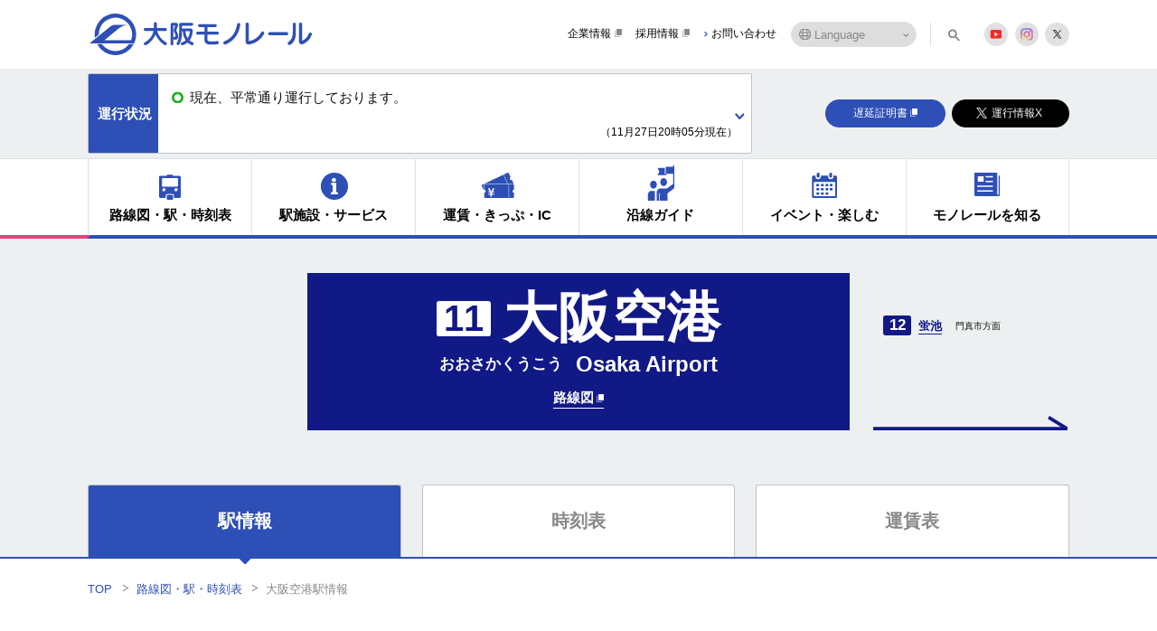

--- FILE ---
content_type: text/html; charset=UTF-8
request_url: https://www.osaka-monorail.co.jp/station/r11_osaka_air/
body_size: 14189
content:
<!DOCTYPE html>
<html lang="ja">

<head>
  <meta charset="UTF-8">

  <!-- Google tag (gtag.js) -->
  <script async src="https://www.googletagmanager.com/gtag/js?id=G-WYS42X6CEJ"></script>
  <script>
    window.dataLayer = window.dataLayer || [];
    function gtag(){dataLayer.push(arguments);}
    gtag('js', new Date());

    gtag('config', 'G-WYS42X6CEJ');
  </script>

  <!-- Google Tag Manager start -->
  <!-- ※※※ アクセス解析タグの設置を忘れずに！ ※※※ -->
  <!-- Google Tag Manager end -->

  <meta name="viewport" content="width=device-width, initial-scale=1">
  <meta name="format-detection" content="telephone=no,address=no,email=no">
  <meta name="description" content="大阪モノレールの各駅情報をご案内しています。">
  <!-- OG_Tag start -->
  <meta property="og:type" content="article">
  <meta property="og:title" content="大阪空港駅情報 | 大阪モノレール株式会社">
  <meta property="og:url" content="https://www.osaka-monorail.co.jp/station/r11_osaka_air/">
  <meta property="og:image" content="https://www.osaka-monorail.co.jp/common/img/thumb_fb.png">
  <meta property="og:description" content="大阪モノレールの各駅情報をご案内しています。">
  <meta property="og:site_name" content="大阪モノレール株式会社">
  <!-- OG_Tag end -->
  <link rel="icon" href="/common/img/favicon.ico">
  <link rel="apple-touch-icon" href="/common/img/icon.png">
  <link rel="stylesheet" href="/common/css/common.css?v=1763598304">
      <title>大阪空港駅情報 | 大阪モノレール株式会社</title>
</head>

<body  class="page__station__bottomStation">

  <!-- Google Tag Manager (noscript) -->
  <!-- ※※※ アクセス解析タグの設置を忘れずに！ ※※※ -->
  <script>
    (function(i, s, o, g, r, a, m) {
      i['GoogleAnalyticsObject'] = r;
      i[r] = i[r] || function() {
        (i[r].q = i[r].q || []).push(arguments)
      }, i[r].l = 1 * new Date();
      a = s.createElement(o),
        m = s.getElementsByTagName(o)[0];
      a.async = 1;
      a.src = g;
      m.parentNode.insertBefore(a, m)
    })(window, document, 'script', '//www.google-analytics.com/analytics.js', 'ga');

    ga('create', 'UA-61157551-2', 'auto');
    ga('send', 'pageview');
  </script>
  <!-- End Google Tag Manager (noscript) -->

  <!-- //////////////////////////////////////// header START -->
  <header id="header">
    <div class="header__inner">
      <h1 class="header__logo">
        <a href="/"></a>
      </h1>

      <div class="globalNaviWrap">
        <div class="popup -spItem">
          <p><a href="/language/en/" target="_blank" class="link__blank"><span>ENGLISH</span></a></p>
          <p><a href="/language/ch/" target="_blank" class="link__blank"><span>中文（簡体）</span></a></p>
          <p><a href="/language/zh/" target="_blank" class="link__blank"><span>中文（繁体）</span></a></p>
          <p><a href="/language/kr/" target="_blank" class="link__blank"><span>한국어</span></a></p>
        </div>
        <nav class="globalNavi">
          <ul class="operationStatus__list -spItem">
            <li class="operationStatus__listItem -certificate"><a href="/delay/" target="_blank"><span>遅延証明書</span></a></li>
            <li class="operationStatus__listItem -twitter"><a href="https://twitter.com/OsakaMonorail" target="_blank"><span>運行情報X</span></a></li>
          </ul>

          <div class="globalNavi__search -spItem">
            <!-- <span class="globalNavi__search__icon"></span>
            <input type="text" id="search" name="search" placeholder="サイト内検索"> -->
            <script async src="https://cse.google.com/cse.js?cx=cdc9bc93ee0d79443"></script>
            <div class="gcse-search"></div>
          </div>
          <ul class="globalNavi__list -utility">
            <li class="globalNavi__listItem">
              <a href="/company/" class="-utility" target="_blank"><span>企業情報</span></a>
            </li>
            <li class="globalNavi__listItem">
              <a href="/company/recruit/" class="-utility" target="_blank"><span>採用情報</span></a>
            </li>
            <li class="globalNavi__listItem">
              <a href="/contact/" class="-utility"><span>お問い合わせ</span></a>
            </li>
            <li class="globalNavi__listItem -pcItem">
              <!-- <a href="/en/" class="globalNavi__listLink -language"><span>Language</span></a> -->
              <div class="globalNavi__listLink -language">
                <div>
                  <select name="language" onChange="window.open(value, '_blank')">
                    <option value="/" class="initial">Language</option>
                    <option value="/language/en/">ENGLISH</option>
                    <option value="/language/ch/">中文（簡体）</option>
                    <option value="/language/zh/">中文（繁体）</option>
                    <option value="/language/kr/">한국어</option>
                  </select>
                </div>
              </div>
            </li>
            <li class="globalNavi__listItem globalNavi__iconBlock">
              <ul class="globalNavi__iconBlock__list">
                <li class="globalNavi__iconBlock__listItem -search">
                  <script async src="https://cse.google.com/cse.js?cx=cdc9bc93ee0d79443"></script>
                  <div class="gcse-search"></div>
                </li>
                <li class="globalNavi__iconBlock__listItem -sns -youtube"><a href="https://www.youtube.com/channel/UCiQXfGy9HjavaZhGU-036EA" target="_blank"></a></li>
                <li class="globalNavi__iconBlock__listItem -sns -insta"><a href="https://www.instagram.com/osaka_monorail/?hl=ja" target="_blank"></a></li>
                <li class="globalNavi__iconBlock__listItem -sns -twitter"><a href="https://twitter.com/OsakaMonorailPR?ref_src=twsrc%5Egoogle%7Ctwcamp%5Eserp%7Ctwgr%5Eauthor" target="_blank"></a></li>
              </ul>
            </li>
          </ul>
          <ul class="globalNavi__list -main -spItem">
            <li class="globalNavi__listItem">
              <a href="/station/" class="globalNavi__listLink">路線図・駅・時刻表</a>
              <div class="globalNavi__listChild">
                <ul class="globalNavi__listChildList">
                  <div class="link__bottomLinks__stationType">
                    <p><a href="/station/" class="button__link"><span>路線図・駅・時刻表 トップ</span></a></p>
                    <ul class="link__bottomLinks__stationType__list">
                      <p class="link__bottomLinks__stationType__label -main -bold">本線</p>
                      <li class="link__bottomLinks__stationType__listItem">
                        <a href="/station/r11_osaka_air/"><span class="-number">11</span><span>大阪空港</span></a>
                      </li>
                      <li class="link__bottomLinks__stationType__listItem">
                        <a href="/station/r12_hotarugaike/"><span class="-number">12</span><span>蛍池</span></a>
                      </li>
                      <li class="link__bottomLinks__stationType__listItem">
                        <a href="/station/r13_shibahara/"><span class="-number">13</span><span>柴原阪大前</span></a>
                      </li>
                      <li class="link__bottomLinks__stationType__listItem">
                        <a href="/station/r14_syouji/"><span class="-number">14</span><span>少路</span></a>
                      </li>
                      <li class="link__bottomLinks__stationType__listItem">
                        <a href="/station/r15_senri/"><span class="-number">15</span><span>千里中央</span></a>
                      </li>
                      <li class="link__bottomLinks__stationType__listItem">
                        <a href="/station/r16_yamada/"><span class="-number">16</span><span>山田</span></a>
                      </li>
                      <li class="link__bottomLinks__stationType__listItem -joint">
                        <span class="lineDeco"></span>
                        <a href="/station/r17_bampaku/"><span class="-number">17</span><span>万博記念公園</span></a>
                      </li>
                      <li class="link__bottomLinks__stationType__listItem">
                        <a href="/station/r18_unobe/"><span class="-number">18</span><span>宇野辺</span></a>
                      </li>
                      <li class="link__bottomLinks__stationType__listItem">
                        <a href="/station/r19_minami_iba/"><span class="-number">19</span><span>南茨木</span></a>
                      </li>
                      <li class="link__bottomLinks__stationType__listItem">
                        <a href="/station/r20_sawaragi/"><span class="-number">20</span><span>沢良宜</span></a>
                      </li>
                      <li class="link__bottomLinks__stationType__listItem">
                        <a href="/station/r21_settu/"><span class="-number">21</span><span>摂津</span></a>
                      </li>
                      <li class="link__bottomLinks__stationType__listItem">
                        <a href="/station/r22_minami_settu/"><span class="-number">22</span><span>南摂津</span></a>
                      </li>
                      <li class="link__bottomLinks__stationType__listItem">
                        <a href="/station/r23_dainichi/"><span class="-number">23</span><span>大日</span></a>
                      </li>
                      <li class="link__bottomLinks__stationType__listItem">
                        <a href="/station/r24_kadomasi/"><span class="-number">24</span><span>門真市</span></a>
                      </li>
                    </ul>

                    <ul class="link__bottomLinks__stationType__list">
                      <p class="link__bottomLinks__stationType__label -saito -bold">彩都線</p>
                      <li class="link__bottomLinks__stationType__listItem -joint">
                        <span class="lineDeco -right"></span>
                        <a href="/station/r51_kouenhigasi/"><span class="-number">51</span><span>公園東口</span></a>
                      </li>
                      <li class="link__bottomLinks__stationType__listItem">
                        <a href="/station/r52_handai_byouinmae/"><span class="-number">52</span><span>阪大病院前</span></a>
                      </li>
                      <li class="link__bottomLinks__stationType__listItem">
                        <a href="/station/r53_toyokawa/"><span class="-number">53</span><span>豊川</span></a>
                      </li>
                      <li class="link__bottomLinks__stationType__listItem">
                        <a href="/station/r54_saito_nishi/"><span class="-number">54</span><span>彩都西</span></a>
                      </li>
                    </ul>
                  </div>
                </ul>
              </div>
            </li>
            <li class="globalNavi__listItem">
              <a href="/facility/" class="globalNavi__listLink">駅施設・サービス</a>
              <div class="globalNavi__listChild">
                <ul class="globalNavi__listChildList">
                  <li><a href="/facility/">駅施設・サービス トップ</a></li>
                  <li><a href="/facility/barrierfree/">バリアフリー情報</a></li>
                  <li><a href="/facility/bicycle/">レンタサイクル・駐輪場</a></li>
                  <li><a href="/facility/wi-fi/">Wi-Fi</a></li>
                  <li><a href="/facility/others/">その他施設</a></li>
                </ul>
              </div>
            </li>
            <li class="globalNavi__listItem">
              <a href="/ticket/" class="globalNavi__listLink">運賃・きっぷ・IC</a>
              <div class="globalNavi__listChild">
                <ul class="globalNavi__listChildList">
                  <li><a href="/ticket/">運賃・きっぷ・IC トップ</a></li>
                  <li><a href="/ticket/#search">運賃検索</a></li>
                  <li><a href="/ticket/regular/">普通乗車券</a></li>
                  <!-- <li><a href="/ticket/coupon/">回数券</a></li> -->
                  <li><a href="/ticket/pass/">定期券</a></li>
                  <li><a href="/ticket/discount/">障がい者割引乗車券</a></li>
                  <li><a href="/ticket/group/">団体乗車券</a></li>
                  <li><a href="/ticket/ic/">ICカード（PiTaPa・ＩＣＯＣＡ）</a></li>
                  <li><a href="/ticket/touch/">クレジットカード等（タッチ決済）</a></li>
                  <li><a href="/ticket/value/">お得なチケット</a></li>
                </ul>
              </div>
            </li>
            <li class="globalNavi__listItem">
              <a href="/guide/" class="globalNavi__listLink">沿線ガイド</a>
              <div class="globalNavi__listChild">
                <ul class="globalNavi__listChildList">
                  <li><a href="/guide/">沿線ガイド トップ</a></li>
                  <li><a href="/guide/press/">OSAKAモノレールPRESS</a></li>
                  <li><a href="/guide/access/">便利なアクセスガイド・おすすめスポット</a></li>
                  <li><a href="/guide/access/airport/">大阪国際（伊丹）空港</a></li>
                  <li><a href="/guide/access/expo/">万博記念公園</a></li>
                  <li><a href="/guide/access/soccer/">Panasonic Stadium Suita</a></li>
                </ul>
              </div>
            </li>
            <li class="globalNavi__listItem">
              <a href="/event/" class="globalNavi__listLink">イベント・楽しむ</a>
              <div class="globalNavi__listChild">
                <ul class="globalNavi__listChildList">
                  <li><a href="/event/">イベント・楽しむ トップ</a></li>
                  <li><a href="/event/gourmet/">コンビニ・グルメ</a></li>
                  <li><a href="/event/goods/">オリジナルグッズ</a></li>
                  <li><a href="/event/gallery/">モノギャラリー</a></li>
                  <li><a href="/event/museum/">モノレール美術館</a></li>
                  <li><a href="/event/photogallery/">沿線フォトギャラリー</a></li>
                </ul>
              </div>
            </li>
            <li class="globalNavi__listItem">
              <a href="/know/" class="globalNavi__listLink">モノレールを知る</a>
              <div class="globalNavi__listChild">
                <ul class="globalNavi__listChildList">
                  <li><a href="/know/">モノレールを知る トップ</a></li>
                  <li><a href="/know/vehicle/">車両紹介</a></li>
                  <li><a href="/know/structure/">モノレールのしくみ</a></li>
                  <li><a href="/know/history/">モノレールのあゆみ</a></li>
                  <li><a href="/know/toyokawamadoka/">鉄道むすめ 豊川まどか</a></li>
                  <li><a href="/know/stretching/">延伸プロジェクト</a></li>
                  <li><a href="/know/quiz/">大阪モノレールクイズ</a></li>
                </ul>
              </div>
            </li>
            <li class="globalNavi__listItem">
              <a href="/contact/" class="globalNavi__listLink">お問い合わせ</a>
              <div class="globalNavi__listChild">
                <ul class="globalNavi__listChildList">
                  <li><a href="/contact/">お問い合わせ トップ</a></li>
                  <li><a href="/contact/lost/">お忘れ物について</a></li>
                  <li><a href="/contact/faq/">よくいただくご質問</a></li>
                  <li><a href="/contact/form/">お問い合わせフォーム</a></li>
                </ul>
              </div>
            </li>
            <li class="globalNavi__listItem">
              <a href="/info/" class="globalNavi__listLink">お知らせ</a>
              <div class="globalNavi__listChild">
                <ul class="globalNavi__listChildList">
                  <li><a href="/info/">お知らせ トップ</a></li>
                </ul>
              </div>
            </li>
          </ul>
        </nav>
      </div>

      <div class="globalNavi__listItem">
        <!-- <a href="/en/" class="globalNavi__listLink -language"><span>Language</span></a> -->
        <div class="globalNavi__listLink -language">
          <div>
            <!-- <select name="language" onChange="window.open(value, '_blank')">
              <option value="/" class="initial">Language</option>
              <option value="/language/en/">ENGLISH</option>
              <option value="/language/ch/">中文（簡体）</option>
              <option value="/language/zh/">中文（繁体）</option>
              <option value="/language/kr/">한국어</option>
            </select> -->

            <div class="language">
              <p class="initial">Language</p>
            </div>
          </div>
        </div>
      </div>

      <div class="header__sns -spItem">
        <ul class="globalNavi__iconBlock__list">
          <li class="globalNavi__iconBlock__listItem -sns -youtube"><a href="https://www.youtube.com/channel/UCiQXfGy9HjavaZhGU-036EA" target="_blank"></a></li>
          <li class="globalNavi__iconBlock__listItem -sns -insta"><a href="https://www.instagram.com/osaka_monorail/?hl=ja" target="_blank"></a></li>
          <li class="globalNavi__iconBlock__listItem -sns -twitter"><a href="https://twitter.com/OsakaMonorailPR?ref_src=twsrc%5Egoogle%7Ctwcamp%5Eserp%7Ctwgr%5Eauthor" target="_blank"></a></li>
        </ul>
      </div>
    </div>
    <div class="spGlobalNaviButton">
      <span class="spGlobalNaviButton__icon"></span>
      <p>MENU</p>
    </div>
  </header>
  <!-- //////////////////////////////////////// header END -->

  <div class="operationStatus border__main">
  <div class="operationStatus__inner content__inner">
          <div class="operationStatus__statusBlock -normal">
        <p class="operationStatus__title"><span>運行状況</span></p>
        <p class="operationStatus__status">
          <span>現在、平常通り運行しております。</span>
          <span class="-read -undisp">おおむね20分以上の遅れや運転見合わせが発生した場合に情報を表示しお知らせいたします。</span>
          <span class="-small -undisp">Service is on schedule.（There are no delays of 20 minutes or longer.）</span>
          <span id="dispTime"></span>
        </p>
      </div>
    
    <ul class="operationStatus__list">
      <li class="operationStatus__listItem -certificate"><a href="/delay/" target="_blank"><span>遅延証明書</span></a></li>
      <li class="operationStatus__listItem -twitter"><a href="https://twitter.com/OsakaMonorail" target="_blank"><span>運行情報X</span></a></li>
    </ul>
  </div>

  </div>

  <div id="intersection-observer-dummy" class="-pcItem"></div>

<div class="iconMenu -pcItem">
  <div id="vue_iconMenu">
    <div class="iconMenu__inner border__main">
      <!-- <ul class="iconMenu__list -pcItem">
        <li class="iconMenu__listItem -routeMap"><a href="/station/"><span>路線図</span></a></li>
        <li class="iconMenu__listItem -stationInfo -pulldown" id="stationInfo" v-on:click="change('0')" v-bind:class="{'active': isActive === '0'}"><span>駅情報</span></li>
        <li class="iconMenu__listItem -timeTable -pulldown" id="timeTable" v-on:click="change('1')" v-bind:class="{'active': isActive === '1'}"><span>時刻表</span></li>
        <li class="iconMenu__listItem -priceTable -pulldown" id="priceTable" v-on:click="change('2')" v-bind:class="{'active': isActive === '2'}"><span>運賃表</span></li>
        <li class="iconMenu__listItem -lostItem"><a href="/contact/lost/"><span>お忘れ物</span></a></li>
      </ul> -->

      <div class="content__inner">
        <ul class="iconMenu__list">
          <!-- <li class="iconMenu__listItem -routeMap" id="stationInfo" v-on:click="change('0')" v-bind:class="{'active': isActive === '0'}"><span>路線図・駅・時刻表</span></li> -->
          <li class="iconMenu__listItem -routeMap">
            <a href="/station/">路線図・駅・時刻表</a>

            <div class="iconMenu__openContent -pcItem">
              <div class="content__inner">
                <div class="iconMenu__openContent__wrap -routeMap">
                  <section class="link__bottomLinks station_bottomLinks">
  <div class="content__inner">
    <h4 class="title__sideLine"><span><a href="/station/" class="link__textLink -large"><span>路線図・駅・時刻表</span></a></span></h4>
    <div class="-pcItem">
      <div class="link__bottomLinks__stationType">
  <ul class="link__bottomLinks__stationType__list">
    <p class="link__bottomLinks__stationType__label -main -bold">本線</p>
    <li class="link__bottomLinks__stationType__listItem">
      <a href="/station/r11_osaka_air/"><span class="-number">11</span><span>大阪空港</span></a>
    </li>
    <li class="link__bottomLinks__stationType__listItem">
      <a href="/station/r12_hotarugaike/"><span class="-number">12</span><span>蛍池</span></a>
    </li>
    <li class="link__bottomLinks__stationType__listItem">
      <a href="/station/r13_shibahara/"><span class="-number">13</span><span>柴原阪大前</span></a>
    </li>
    <li class="link__bottomLinks__stationType__listItem">
      <a href="/station/r14_syouji/"><span class="-number">14</span><span>少路</span></a>
    </li>
    <li class="link__bottomLinks__stationType__listItem">
      <a href="/station/r15_senri/"><span class="-number">15</span><span>千里中央</span></a>
    </li>
    <li class="link__bottomLinks__stationType__listItem">
      <a href="/station/r16_yamada/"><span class="-number">16</span><span>山田</span></a>
    </li>
    <li class="link__bottomLinks__stationType__listItem -joint">
      <span class="lineDeco"></span>
      <a href="/station/r17_bampaku/"><span class="-number">17</span><span>万博記念公園</span></a>
    </li>
    <li class="link__bottomLinks__stationType__listItem">
      <a href="/station/r18_unobe/"><span class="-number">18</span><span>宇野辺</span></a>
    </li>
    <li class="link__bottomLinks__stationType__listItem">
      <a href="/station/r19_minami_iba/"><span class="-number">19</span><span>南茨木</span></a>
    </li>
    <li class="link__bottomLinks__stationType__listItem">
      <a href="/station/r20_sawaragi/"><span class="-number">20</span><span>沢良宜</span></a>
    </li>
    <li class="link__bottomLinks__stationType__listItem">
      <a href="/station/r21_settu/"><span class="-number">21</span><span>摂津</span></a>
    </li>
    <li class="link__bottomLinks__stationType__listItem">
      <a href="/station/r22_minami_settu/"><span class="-number">22</span><span>南摂津</span></a>
    </li>
    <li class="link__bottomLinks__stationType__listItem">
      <a href="/station/r23_dainichi/"><span class="-number">23</span><span>大日</span></a>
    </li>
    <li class="link__bottomLinks__stationType__listItem">
      <a href="/station/r24_kadomasi/"><span class="-number">24</span><span>門真市</span></a>
    </li>
  </ul>

  <ul class="link__bottomLinks__stationType__list">
    <p class="link__bottomLinks__stationType__label -saito -bold">彩都線</p>
    <li class="link__bottomLinks__stationType__listItem -joint">
      <span class="lineDeco -right"></span>
      <a href="/station/r51_kouenhigasi/"><span class="-number">51</span><span>公園東口</span></a>
    </li>
    <li class="link__bottomLinks__stationType__listItem">
      <a href="/station/r52_handai_byouinmae/"><span class="-number">52</span><span>阪大病院前</span></a>
    </li>
    <li class="link__bottomLinks__stationType__listItem">
      <a href="/station/r53_toyokawa/"><span class="-number">53</span><span>豊川</span></a>
    </li>
    <li class="link__bottomLinks__stationType__listItem">
      <a href="/station/r54_saito_nishi/"><span class="-number">54</span><span>彩都西</span></a>
    </li>
  </ul>
</div>    </div>
    <div class="accordion__wrap -gray1 -spItem">
      <div class="accordion -border -folding">
        <p class="accordion__title accordion__toggle">駅情報<i></i></p>
        <div class="accordion__contents">
          <div class="link__bottomLinks__stationType">
  <ul class="link__bottomLinks__stationType__list">
    <p class="link__bottomLinks__stationType__label -main -bold">本線</p>
    <li class="link__bottomLinks__stationType__listItem">
      <a href="/station/r11_osaka_air/"><span class="-number">11</span><span>大阪空港</span></a>
    </li>
    <li class="link__bottomLinks__stationType__listItem">
      <a href="/station/r12_hotarugaike/"><span class="-number">12</span><span>蛍池</span></a>
    </li>
    <li class="link__bottomLinks__stationType__listItem">
      <a href="/station/r13_shibahara/"><span class="-number">13</span><span>柴原阪大前</span></a>
    </li>
    <li class="link__bottomLinks__stationType__listItem">
      <a href="/station/r14_syouji/"><span class="-number">14</span><span>少路</span></a>
    </li>
    <li class="link__bottomLinks__stationType__listItem">
      <a href="/station/r15_senri/"><span class="-number">15</span><span>千里中央</span></a>
    </li>
    <li class="link__bottomLinks__stationType__listItem">
      <a href="/station/r16_yamada/"><span class="-number">16</span><span>山田</span></a>
    </li>
    <li class="link__bottomLinks__stationType__listItem -joint">
      <span class="lineDeco"></span>
      <a href="/station/r17_bampaku/"><span class="-number">17</span><span>万博記念公園</span></a>
    </li>
    <li class="link__bottomLinks__stationType__listItem">
      <a href="/station/r18_unobe/"><span class="-number">18</span><span>宇野辺</span></a>
    </li>
    <li class="link__bottomLinks__stationType__listItem">
      <a href="/station/r19_minami_iba/"><span class="-number">19</span><span>南茨木</span></a>
    </li>
    <li class="link__bottomLinks__stationType__listItem">
      <a href="/station/r20_sawaragi/"><span class="-number">20</span><span>沢良宜</span></a>
    </li>
    <li class="link__bottomLinks__stationType__listItem">
      <a href="/station/r21_settu/"><span class="-number">21</span><span>摂津</span></a>
    </li>
    <li class="link__bottomLinks__stationType__listItem">
      <a href="/station/r22_minami_settu/"><span class="-number">22</span><span>南摂津</span></a>
    </li>
    <li class="link__bottomLinks__stationType__listItem">
      <a href="/station/r23_dainichi/"><span class="-number">23</span><span>大日</span></a>
    </li>
    <li class="link__bottomLinks__stationType__listItem">
      <a href="/station/r24_kadomasi/"><span class="-number">24</span><span>門真市</span></a>
    </li>
  </ul>

  <ul class="link__bottomLinks__stationType__list">
    <p class="link__bottomLinks__stationType__label -saito -bold">彩都線</p>
    <li class="link__bottomLinks__stationType__listItem -joint">
      <span class="lineDeco -right"></span>
      <a href="/station/r51_kouenhigasi/"><span class="-number">51</span><span>公園東口</span></a>
    </li>
    <li class="link__bottomLinks__stationType__listItem">
      <a href="/station/r52_handai_byouinmae/"><span class="-number">52</span><span>阪大病院前</span></a>
    </li>
    <li class="link__bottomLinks__stationType__listItem">
      <a href="/station/r53_toyokawa/"><span class="-number">53</span><span>豊川</span></a>
    </li>
    <li class="link__bottomLinks__stationType__listItem">
      <a href="/station/r54_saito_nishi/"><span class="-number">54</span><span>彩都西</span></a>
    </li>
  </ul>
</div>        </div>
      </div>
    </div>
  </div>
</section>                </div>
              </div>
            </div>
          </li>
          <li class="iconMenu__listItem -stationInfo">
            <a href="/facility/">駅施設・サービス</a>

            <div class="iconMenu__openContent -pcItem">
              <div class="content__inner">
                <div class="iconMenu__openContent__wrap -stationInfo">
                  <section class="link__bottomLinks">
  <div class="content__inner">
    <h4 class="title__sideLine"><span><a href="/facility/" class="link__textLink -large"><span>駅施設・サービス</span></a></span></h4>
    <ul class="link__bottomLinks__list -col4">
      <li class="link__bottomLinks__listItem">
        <a href="/facility/barrierfree/" class="button__link"><span>バリアフリー情報</span></a>
      </li>
      <li class="link__bottomLinks__listItem">
        <a href="/facility/bicycle/" class="button__link"><span>レンタサイクル・駐輪場</span></a>
      </li>
      <li class="link__bottomLinks__listItem">
        <a href="/facility/wi-fi/" class="button__link"><span>Wi-Fi</span></a>
      </li>
      <li class="link__bottomLinks__listItem">
        <a href="/facility/others/" class="button__link"><span>その他施設</span></a>
      </li>
    </ul>
  </div>
</section>
                </div>
              </div>
            </div>
          </li>
          <li class="iconMenu__listItem -priceTable">
            <a href="/ticket/">運賃・きっぷ・IC</a>

            <div class="iconMenu__openContent -pcItem">
              <div class="content__inner">
                <div class="iconMenu__openContent__wrap -priceTable">
                  <section class="link__bottomLinks">
  <div class="content__inner">
    <h4 class="title__sideLine"><span><a href="/ticket/" class="link__textLink -large"><span>運賃・きっぷ・IC</span></a></span></h4>
    <ul class="link__bottomLinks__list -col4">
      <li class="link__bottomLinks__listItem">
        <a href="/ticket/#search" class="button__link">
          <!-- <div class="link__bottomLinks__thumb">
            <img src="/common/img/pg_ticket_bottomLinks_thumb_search.jpg" srcset="/common/img/pg_ticket_bottomLinks_thumb_search.jpg 1x, /common/img/pg_ticket_bottomLinks_thumb_search@2x.jpg 2x" alt="">
          </div> -->
          <span>運賃検索</span>
        </a>
      </li>
      <li class="link__bottomLinks__listItem">
        <a href="/ticket/regular/" class="button__link">
          <!-- <div class="link__bottomLinks__thumb">
            <img src="/common/img/pg_ticket_bottomLinks_thumb_regular.jpg" srcset="/common/img/pg_ticket_bottomLinks_thumb_regular.jpg 1x, /common/img/pg_ticket_bottomLinks_thumb_regular@2x.jpg 2x" alt="">
          </div> -->
          <span>普通乗車券</span>
        </a>
      </li>
            <li class="link__bottomLinks__listItem">
        <a href="/ticket/pass/" class="button__link">
          <!-- <div class="link__bottomLinks__thumb">
            <img src="/common/img/pg_ticket_bottomLinks_thumb_pass.jpg" srcset="/common/img/pg_ticket_bottomLinks_thumb_pass.jpg 1x, /common/img/pg_ticket_bottomLinks_thumb_pass@2x.jpg 2x" alt="">
          </div> -->
          <span>定期券</span>
        </a>
      </li>
      <li class="link__bottomLinks__listItem">
        <a href="/ticket/discount/" class="button__link">
          <!-- <div class="link__bottomLinks__thumb">
            <img src="/common/img/pg_ticket_bottomLinks_thumb_discount.png" srcset="/common/img/pg_ticket_bottomLinks_thumb_discount.png 1x, /common/img/pg_ticket_bottomLinks_thumb_discount@2x.png 2x" alt="">
          </div> -->
          <span>障がい者割引乗車券</span>
        </a>
      </li>
      <li class="link__bottomLinks__listItem">
        <a href="/ticket/group/" class="button__link">
          <!-- <div class="link__bottomLinks__thumb">
            <img src="/common/img/pg_ticket_bottomLinks_thumb_group.jpg" srcset="/common/img/pg_ticket_bottomLinks_thumb_group.jpg 1x, /common/img/pg_ticket_bottomLinks_thumb_group@2x.jpg 2x" alt="">
          </div> -->
          <span>団体乗車券</span>
        </a>
      </li>
      <li class="link__bottomLinks__listItem">
        <a href="/ticket/ic/" class="button__link">
          <!-- <div class="link__bottomLinks__thumb">
            <img src="/common/img/pg_ticket_bottomLinks_thumb_ic.jpg" srcset="/common/img/pg_ticket_bottomLinks_thumb_ic.jpg 1x, /common/img/pg_ticket_bottomLinks_thumb_ic@2x.jpg 2x" alt="">
          </div> -->
          <span>ICカード<span class="-small -inlineBlock">（PiTaPa・ＩＣＯＣＡ）</span></span>
        </a>
      </li>
      <li class="link__bottomLinks__listItem">
        <a href="/ticket/touch/" class="button__link">
          <!-- <div class="link__bottomLinks__thumb">
            <img src="/common/img/pg_ticket_bottomLinks_thumb_value.jpg" srcset="/common/img/pg_ticket_bottomLinks_thumb_value.jpg 1x, /common/img/pg_ticket_bottomLinks_thumb_value@2x.jpg 2x" alt="">
          </div> -->
          <span style="letter-spacing:-0.5px;">クレジットカード等<span class="-small -inlineBlock">（タッチ決済）</span></span>
        </a>
      </li>
      <li class="link__bottomLinks__listItem">
        <a href="/ticket/value/" class="button__link">
          <!-- <div class="link__bottomLinks__thumb">
            <img src="/common/img/pg_ticket_bottomLinks_thumb_value.jpg" srcset="/common/img/pg_ticket_bottomLinks_thumb_value.jpg 1x, /common/img/pg_ticket_bottomLinks_thumb_value@2x.jpg 2x" alt="">
          </div> -->
          <span>お得なチケット</span>
        </a>
      </li>
    </ul>
  </div>
</section>                </div>
              </div>
            </div>
          </li>
          <li class="iconMenu__listItem -accessGuide">
            <a href="/guide/">沿線ガイド</a>

            <div class="iconMenu__openContent -pcItem">
              <div class="content__inner">
                <div class="iconMenu__openContent__wrap -accessGuide">
                  <section class="link__bottomLinks">
  <div class="content__inner">
    <h4 class="title__sideLine"><span><a href="/guide/" class="link__textLink -large"><span>沿線ガイド</span></a></span></h4>
    <ul class="link__bottomLinks__list -col2">
      <li class="link__bottomLinks__listItem">
        <a href="/guide/press/" class="button__link"><span>OSAKAモノレールPRESS</span></a>
      </li>
      <li class="link__bottomLinks__listItem">
        <a href="/guide/access/" class="button__link"><span>便利なアクセスガイド・おすすめスポット</span></a>
      </li>
    </ul>
    <ul class="link__bottomLinks__list -col3">
      <li class="link__bottomLinks__listItem">
        <a href="/guide/access/airport/" class="button__link"><span>大阪国際（伊丹）空港</span></a>
      </li>
      <li class="link__bottomLinks__listItem">
        <a href="/guide/access/expo/" class="button__link"><span>万博記念公園</span></a>
      </li>
      <li class="link__bottomLinks__listItem">
        <a href="/guide/access/soccer/" class="button__link"><span>Panasonic Stadium Suita</span></a>
      </li>
    </ul>
  </div>
</section>
                </div>
              </div>
            </div>
          </li>
          <li class="iconMenu__listItem -eventCalendar">
            <a href="/event/">イベント・楽しむ</a>

            <div class="iconMenu__openContent -pcItem">
              <div class="content__inner">
                <div class="iconMenu__openContent__wrap -eventCalendar">
                  <section class="link__bottomLinks">
  <div class="content__inner">
    <h4 class="title__sideLine"><span><a href="/event/" class="link__textLink -large"><span>イベント・楽しむ</span></a></span></h4>
    <ul class="link__bottomLinks__list -col3">
      <!-- <li class="link__bottomLinks__listItem">
        <a href="/event/detrail/" class="button__link"><span>沿線イベント情報</span></a>
      </li> -->
      <li class="link__bottomLinks__listItem">
        <a href="/event/gourmet/" class="button__link"><span>コンビニ・グルメ</span></a>
      </li>
      <li class="link__bottomLinks__listItem">
        <a href="/event/goods/" class="button__link"><span>オリジナルグッズ</span></a>
      </li>
      <li class="link__bottomLinks__listItem">
        <a href="/event/gallery/" class="button__link"><span>モノギャラリー</span></a>
      </li>
      <li class="link__bottomLinks__listItem">
        <a href="/event/museum/" class="button__link"><span>モノレール美術館</span></a>
      </li>
      <li class="link__bottomLinks__listItem">
        <a href="/event/photogallery/" class="button__link"><span>沿線フォトギャラリー</span></a>
      </li>
    </ul>
  </div>
</section>                </div>
              </div>
            </div>
          </li>
          <li class="iconMenu__listItem -knowMonorail">
            <a href="/know/">モノレールを知る</a>

            <div class="iconMenu__openContent -pcItem">
              <div class="content__inner">
                <div class="iconMenu__openContent__wrap -knowMonorail">
                  <section class="link__bottomLinks">
  <div class="content__inner">
    <h4 class="title__sideLine"><span><a href="/know/" class="link__textLink -large"><span>モノレールを知る</span></a></span></h4>
    <ul class="link__bottomLinks__list -col3">
      <li class="link__bottomLinks__listItem">
        <a href="/know/vehicle/" class="button__link"><span>車両紹介</span></a>
      </li>
      <li class="link__bottomLinks__listItem">
        <a href="/know/structure/" class="button__link"><span>モノレールのしくみ</span></a>
      </li>
      <li class="link__bottomLinks__listItem">
        <a href="/know/history/" class="button__link"><span>モノレールのあゆみ</span></a>
      </li>
      <li class="link__bottomLinks__listItem">
        <a href="/know/toyokawamadoka/" class="button__link"><span>鉄道むすめ 豊川まどか</span></a>
      </li>
      <li class="link__bottomLinks__listItem">
        <a href="/know/stretching/" class="button__link"><span>延伸プロジェクト</span></a>
      </li>
      <li class="link__bottomLinks__listItem">
        <a href="/know/quiz/" class="button__link"><span>大阪モノレールクイズ</span></a>
      </li>
    </ul>
  </div>
</section>                </div>
              </div>
            </div>
          </li>
        </ul>
      </div>
    </div>
  </div>
</div>
  

  <div id="wrapper">

<main id="main">
  <article>

    <div class="titleAreaTop">
  <div class="titleAreaTop__inner">

    <h2 class="title__station -alignCenter -notBefore">
      <span>
        <span class="-japanese"><span class="-number -spaceRight">11</span><span>大阪空港</span></span>
        <span class="-capture">
          <span class="-kana">おおさかくうこう</span>
          <span class="-english">Osaka Airport</span>
        </span>
        <!-- <a href="" target="_blank" class="link__blank"><span>路線図</span></a> -->
        <!-- <a class="modal__link link__blank" data-modal-id="modal01" data-modal-group='modal'><span>路線図</span></a> -->
        <a href="#modal" class="modal link__blank"><span>路線図</span></a>

        <div id="modal" style="display:none;">
          <p class="spPinch__caution -spItem">拡大表示できます</p>
          <p class="img__routeMap">
            <img src="/common/img/stationMap/station_routeMap_11.svg" usemap="#ImageMap" alt="路線図の一覧表" width="1156" height="539" id="routeMap">
          </p>
        </div>
      </span>
    </h2>
    <div class="titleAreaTop__stationName">
      <ul class="titleAreaTop__stationName__prev"></ul>
      <ul class="titleAreaTop__stationName__next">
        <li>
          <span>門真市方面</span>

                      <span class="-fontStyle"><span class="-number -spaceRight">12</span><a href="/station/r12_hotarugaike/">蛍池</a></span>
                  </li>
      </ul>
    </div>

    <ul class="titleAreaTop__linkList">
              <li class="titleAreaTop__linkItem"><a href="">駅情報</a></li>
        <li class="titleAreaTop__linkItem"><a href="timetable/">時刻表</a></li>
        <li class="titleAreaTop__linkItem"><a href="ticket/">運賃表</a></li>
          </ul>
  </div>
</div>
    <ol class="topicPath" itemscope itemtype="http://schema.org/BreadcrumbList">
<li itemprop="itemListElement" itemscope itemtype="http://schema.org/ListItem">
<a itemprop="item" href="/"><span itemprop="name">TOP</span></a>
<meta itemprop="position" content="1">
</li>
<li itemprop="itemListElement" itemscope itemtype="http://schema.org/ListItem">
<a itemprop="item" href="/station/"><span itemprop="name">路線図・駅・時刻表</span></a>
<meta itemprop="position" content="2">
</li>
<li>大阪空港駅情報</li>
</ol>

    <section class="section section__content">
      <h3 class="title__underLine">構内図</h3>
      <p><img data-src="../img/campusMap/campusMap_11.svg" alt="" width="1158" height="780" loading="lazy" class="inview image__full"></p>

      <p class="botton__large">
        <a href="../pdf/r11_osaka_air_s.pdf" target="_blank">
          <span class="botton__large__title">拡大図を見る</span>
        </a>
      </p>
    </section>

    <section class="section section__content">
      <h3 class="title__underLine">バリアフリー設備（全駅対応）</h3>

      <ul class="barrierfree__facilityList__markList__iconList -allStation">
  <li class="barrierfree__facilityList__markList__iconListItem">
    <span class="icon__facility">
      <img data-src="/common/img/svg_facility_ev.svg" width="40" height="40" loading="lazy" class="inview">
    </span>
    <span>エレベーター</span>
  </li>
  <li class="barrierfree__facilityList__markList__iconListItem">
    <span class="icon__facility">
      <img data-src="/common/img/svg_facility_esc.svg" width="40" height="40" loading="lazy" class="inview">
    </span>
    <span>エスカレーター</span>
  </li>
  <li class="barrierfree__facilityList__markList__iconListItem">
    <span class="icon__facility">
      <img data-src="/common/img/svg_facility_ticketCollector.svg" width="40" height="40" loading="lazy" class="inview">
    </span>
    <span>自動改集札機</span>
  </li>
  <li class="barrierfree__facilityList__markList__iconListItem">
    <span class="icon__facility">
      <img data-src="/common/img/svg_facility_slope.svg" width="40" height="40" loading="lazy" class="inview">
    </span>
    <span>乗降用段差解消スロープ</span>
  </li>
  <li class="barrierfree__facilityList__markList__iconListItem">
    <span class="icon__facility">
      <img data-src="/common/img/svg_facility_wideTicketGate.svg" width="40" height="40" loading="lazy" class="inview">
    </span>
    <span>車椅子対応 幅広改札</span>
  </li>
  <li class="barrierfree__facilityList__markList__iconListItem">
    <span class="icon__facility">
      <img data-src="/common/img/svg_facility_vendingMachineForBrailleWheelchair.svg" width="40" height="40" loading="lazy" class="inview">
    </span>
    <span>点字・車いす対応 自動券売機</span>
  </li>
  <li class="barrierfree__facilityList__markList__iconListItem">
    <span class="icon__facility">
      <img data-src="/common/img/svg_facility_brailleInforBoard.svg" width="40" height="40" loading="lazy" class="inview">
    </span>
    <span>構内点字案内板・音響案内装置・誘導ブロック</span>
  </li>
  <li class="barrierfree__facilityList__markList__iconListItem">
    <span class="icon__facility">
      <img data-src="/common/img/svg_facility_wcForWheelchair.svg" width="40" height="40" loading="lazy" class="inview">
    </span>
    <span>車いす対応トイレ</span>
  </li>
  <li class="barrierfree__facilityList__markList__iconListItem">
    <span class="icon__facility">
      <img data-src="/common/img/svg_facility_forOstomates.svg" width="40" height="40" loading="lazy" class="inview">
    </span>
    <span>オストメイト対応トイレ</span>
  </li>
  <li class="barrierfree__facilityList__markList__iconListItem">
    <span class="icon__facility">
      <img data-src="/common/img/svg_facility_wcBrailleInforBoard.svg" width="40" height="40" loading="lazy" class="inview">
    </span>
    <span>トイレ点字案内板</span>
  </li>
  <li class="barrierfree__facilityList__markList__iconListItem">
    <span class="icon__facility">
      <img data-src="/common/img/svg_facility_soundGuidanceDevice.svg" width="40" height="40" loading="lazy" class="inview">
    </span>
    <span>トイレ音声案内装置</span>
  </li>
  <li class="barrierfree__facilityList__markList__iconListItem">
    <span class="icon__facility">
      <img data-src="/common/img/svg_facility_babyChair.svg" width="40" height="40" loading="lazy" class="inview">
    </span>
    <span>トイレ内ベビーシート</span>
  </li>
  <li class="barrierfree__facilityList__markList__iconListItem">
    <span class="icon__facility">
      <img data-src="/common/img/svg_facility_babyChair2.svg" width="40" height="40" loading="lazy" class="inview">
    </span>
    <span>トイレ内ベビーチェア</span>
  </li>
  <li class="barrierfree__facilityList__markList__iconListItem">
    <span class="icon__facility">
      <img data-src="/common/img/svg_facility_aed.svg" width="40" height="40" loading="lazy" class="inview">
    </span>
    <span>AED</span>
  </li>
</ul>
      <p class="botton__large"><a href="/facility/barrierfree/" class="button__link"><span class="botton__large__title">全駅バリアフリー設備一覧</span></a></p>
    </section>

    <section class="section section__content">
      <h3 class="title__underLine">その他の設備・サービス</h3>
      <ul class="barrierfree__facilityList__markList__iconList -item7">
        <li class="barrierfree__facilityList__markList__iconListItem">
          <span class="icon__facility">
            <img data-src="/common/img/svg_facility_ticketingMachine.svg" width="40" height="40" loading="lazy" class="inview">
          </span>
          <span>券売機</span>
        </li>
        <li class="barrierfree__facilityList__markList__iconListItem">
          <span class="icon__facility">
            <img data-src="/common/img/svg_facility_passMachine.svg" width="40" height="40" loading="lazy" class="inview">
          </span>
          <span>定期券発売所（7時30分～19時（無休））</span>
        </li>
        <li class="barrierfree__facilityList__markList__iconListItem">
          <span class="icon__facility">
            <img data-src="/common/img/svg_facility_coinLocker.svg" width="40" height="40" loading="lazy" class="inview">
          </span>
          <span>コインロッカー</span>
        </li>
        <li class="barrierfree__facilityList__markList__iconListItem">
          <span class="icon__facility">
            <img data-src="/common/img/svg_facility_drinkCorner.svg" width="40" height="40" loading="lazy" class="inview">
          </span>
          <span>構内ドリンクコーナー</span>
        </li>
        <li class="barrierfree__facilityList__markList__iconListItem">
          <span class="icon__facility">
            <img data-src="/common/img/svg_facility_rounge.svg" width="40" height="40" loading="lazy" class="inview">
          </span>
          <span>構内休憩スペース</span>
        </li>
        <li class="barrierfree__facilityList__markList__iconListItem">
          <span class="icon__facility">
            <img data-src="/common/img/svg_facility_monorailBunko.svg" width="40" height="40" loading="lazy" class="inview">
          </span>
          <span>モノレール文庫</span>
        </li>
        <li class="barrierfree__facilityList__markList__iconListItem">
          <span class="icon__facility">
            <img data-src="/common/img/svg_facility_sos.svg" width="40" height="40" loading="lazy" class="inview">
          </span>
          <span>列車非常停止ボタン・非常電話</span>
        </li>
      </ul>

      <dl class="dl__normal">
        <div>
          <dt>その他</dt>
          <dd>
            <p>待合室（ホーム）、AED、こども110番、銀行ATM（セブン銀行）</p>
          </dd>
        </div>
      </dl>
    </section>

    <section class="section section__content">
      <h3 class="title__underLine">乗り換え</h3>

      <div class="transfer">
        <div class="box__grayBg__wrapper">
          <h4 class="title__bgColor">乗り換え道案内</h4>
          <div class="box__grayBg">
            <div class="box__grayBg__text">
              <p>空港ターミナルビルへは連結デッキにて連結しております。大阪モノレール「大阪空港駅」から大阪国際空港への乗り換えは「<a href="#modalDirections" class="modal">乗り換え道案内</a>」をご覧ください。また、車いす・ベビーカー等をご利用の方は<a href="#modalslope" class="modal">こちら</a>をご覧ください。</p>

              <div id="modalDirections" style="display:none;">
                <div class="box__grayBg__wrapper">
                  <h5 class="title__bgColor"><span class="title__number -bold"><span><span>1</span></span>北ターミナルビル</span></h5>
                  <div class="box__grayBg">
                    <div class="box__grayBg__text">
                      <div class="list__flow -col3">
                        <div class="list__flow__item">
                          <p class="list__flow__thumb"><img data-src="/guide/access/airport/img/guide_access_formStation_northTarminal_01.jpg" data-srcset="/guide/access/airport/img/guide_access_formStation_northTarminal_01.jpg 1x, /guide/access/airport/img/guide_access_formStation_northTarminal_01@2x.jpg 2x" alt="" width="279" height="216" loading="lazy" class="inview"></p>
                          <p>大阪空港駅改札を出て左手に、大阪空港ターミナルビルへの連絡デッキがあります。</p>
                        </div>
                        <div class="list__flow__item">
                          <p class="list__flow__thumb"><img data-src="/guide/access/airport/img/guide_access_formStation_northTarminal_02.jpg" data-srcset="/guide/access/airport/img/guide_access_formStation_northTarminal_02.jpg 1x, /guide/access/airport/img/guide_access_formStation_northTarminal_02@2x.jpg 2x" alt="" width="279" height="216" loading="lazy" class="inview"></p>
                          <p>連絡デッキを突き当たりまで進みます。</p>
                        </div>
                        <div class="list__flow__item">
                          <p class="list__flow__thumb"><img data-src="/guide/access/airport/img/guide_access_formStation_northTarminal_03.jpg" data-srcset="/guide/access/airport/img/guide_access_formStation_northTarminal_03.jpg 1x, /guide/access/airport/img/guide_access_formStation_northTarminal_03@2x.jpg 2x" alt="" width="279" height="216" loading="lazy" class="inview"></p>
                          <p>突き当たり右手のエスカレーター/階段を下ります。</p>
                        </div>
                        <div class="list__flow__item">
                          <p class="list__flow__thumb"><img data-src="/guide/access/airport/img/guide_access_formStation_northTarminal_04.jpg" data-srcset="/guide/access/airport/img/guide_access_formStation_northTarminal_04.jpg 1x, /guide/access/airport/img/guide_access_formStation_northTarminal_04@2x.jpg 2x" alt="" width="279" height="216" loading="lazy" class="inview"></p>
                          <p>まっすぐ進むと、正面に北ターミナルビルへの連絡デッキがあります。</p>
                        </div>
                      </div>
                    </div>
                  </div>
                </div>
                <div class="box__grayBg__wrapper">
                  <h5 class="title__bgColor"><span class="title__number -bold"><span><span>2</span></span>南ターミナルビル</span></h5>
                  <div class="box__grayBg">
                    <div class="box__grayBg__text">
                      <div class="list__flow -col3">
                        <div class="list__flow__item">
                          <p class="list__flow__thumb"><img data-src="/guide/access/airport/img/guide_access_formStation_southTarminal_01.jpg" data-srcset="/guide/access/airport/img/guide_access_formStation_southTarminal_01.jpg 1x, /guide/access/airport/img/guide_access_formStation_southTarminal_01@2x.jpg 2x" alt="" width="279" height="216" loading="lazy" class="inview"></p>
                          <p>大阪空港駅改札を出て左手に、大阪空港ターミナルビルへの連絡デッキがあります。</p>
                        </div>
                        <div class="list__flow__item">
                          <p class="list__flow__thumb"><img data-src="/guide/access/airport/img/guide_access_formStation_southTarminal_02.jpg" data-srcset="/guide/access/airport/img/guide_access_formStation_southTarminal_02.jpg 1x, /guide/access/airport/img/guide_access_formStation_southTarminal_02@2x.jpg 2x" alt="" width="279" height="216" loading="lazy" class="inview"></p>
                          <p>連絡デッキを突き当たりまで進みます。</p>
                        </div>
                        <div class="list__flow__item">
                          <p class="list__flow__thumb"><img data-src="/guide/access/airport/img/guide_access_formStation_southTarminal_03.jpg" data-srcset="/guide/access/airport/img/guide_access_formStation_southTarminal_03.jpg 1x, /guide/access/airport/img/guide_access_formStation_southTarminal_03@2x.jpg 2x" alt="" width="279" height="216" loading="lazy" class="inview"></p>
                          <p>突き当たり左手のエスカレーター/階段を下ります。</p>
                        </div>
                        <div class="list__flow__item">
                          <p class="list__flow__thumb"><img data-src="/guide/access/airport/img/guide_access_formStation_southTarminal_04.jpg" data-srcset="/guide/access/airport/img/guide_access_formStation_southTarminal_04.jpg 1x, /guide/access/airport/img/guide_access_formStation_southTarminal_04@2x.jpg 2x" alt="" width="279" height="216" loading="lazy" class="inview"></p>
                          <p>まっすぐ進むと、正面に南ターミナル入口が見えてきます。</p>
                        </div>
                      </div>
                    </div>
                  </div>
                </div>
              </div>
            </div>
          </div>
        </div>
<div id="modalslope" style="display:none;">
<div class="box__grayBg__wrapper">
                  <h5 class="title__bgColor"><span class="title__number -bold"><span><span>1</span></span>大阪空港駅改札→大阪国際空港</span></h5>
                  <div class="box__grayBg">
                    <div class="box__grayBg__text">
                      <div class="list__flow -col5">
                        <div class="list__flow__item">
                         　<p class="list__flow__thumb"><img data-src="/guide/access/airport/img/guide_access_for_airport01.png" data-srcset="/guide/access/airport/img/guide_access_for_airport01.png 1x, /guide/access/airport/img/guide_access_for_airport01@2x.png 2x" alt="" width="279" height="216" loading="lazy" class="inview"></p>
                          <p>大阪空港駅改札を出て左手に、大阪空港ターミナルビルへの連絡デッキがあります。</p>
                        </div>
<br></br>
                        <div class="list__flow__item">
                          <p class="list__flow__thumb"><img data-src="/guide/access/airport/img/guide_access_for_airport02.png" data-srcset="/guide/access/airport/img/guide_access_for_airport02.png 1x, /guide/access/airport/img/guide_access_for_airport02@2x.png 2x" alt="" width="279" height="216" loading="lazy" class="inview"></p>
                          <p>連絡デッキを突き当たりまで進みます。</p>
                        </div>
<br></br>
                        <div class="list__flow__item">
                          <p class="list__flow__thumb"><img data-src="/guide/access/airport/img/guide_access_for_airport03.png" data-srcset="/guide/access/airport/img/guide_access_for_airport03.png 1x, /guide/access/airport/img/guide_access_for_airport03@2x.png 2x" alt="" width="279" height="216" loading="lazy" class="inview"></p>
                          <p>突き当たり左のエレベーターで地上へ下ります。</p>
                        </div>
<br></br>
                        <div class="list__flow__item">
                          <p class="list__flow__thumb"><img data-src="/guide/access/airport/img/guide_access_for_airport04.png" data-srcset="/guide/access/airport/img/guide_access_for_airport04.png 1x, /guide/access/airport/img/guide_access_for_airport04@2x.png 2x" alt="" width="279" height="216" loading="lazy" class="inview"></p>
                          <p>エレベーターを降りて左側に向きます。右手に進むと北ターミナル(JALなど)、左手に進むと南ターミナル(ANAなど)のカウンターがあります。</p>
                        </div>
　　　　　　　　　　　　　</div>
                    </div>
                  </div>
                </div>

                <div class="box__grayBg__wrapper">
                  <h5 class="title__bgColor"><span class="title__number -bold"><span><span>2</span></span>大阪国際空港→大阪空港駅改札（スロープご利用の場合）</span></h5>
                  <div class="box__grayBg">
                    <div class="box__grayBg__text">
                      <div class="list__flow -col5">
                        <div class="list__flow__item">
                          <p class="list__flow__thumb"><img data-src="/guide/access/airport/img/guide_access_for_station01.png" data-srcset="/guide/access/airport/img/guide_access_for_station01.png 1x, /guide/access/airport/img/guide_access_for_station01@2x.png 2x" alt="" width="279" height="216" loading="lazy" class="inview"></p>
                          <p>大阪空港ターミナルビル中央ブロック出口から出ます</p>
                        </div>
<br></br>
                        <div class="list__flow__item">
                          <p class="list__flow__thumb"><img data-src="/guide/access/airport/img/guide_access_for_station02.png" data-srcset="/guide/access/airport/img/guide_access_for_station02.png 1x, /guide/access/airport/img/guide_access_for_station02@2x.png 2x" alt="" width="279" height="216" loading="lazy" class="inview"></p>
                          <p>出口正面エレベーターに乗車せず、右側にあるスロープに向かいます。</p>
                        </div>
<br></br>
                        <div class="list__flow__item">
                          <p class="list__flow__thumb"><img data-src="/guide/access/airport/img/guide_access_for_station03.png" data-srcset="/guide/access/airport/img/guide_access_for_station03.png 1x, /guide/access/airport/img/guide_access_for_station03@2x.png 2x" alt="" width="279" height="216" loading="lazy" class="inview"></p>
                          <p>エレベーター右側に回り込むとスロープがあります。</p>
                        </div>
<br></br>
                        <div class="list__flow__item">
                          <p class="list__flow__thumb"><img data-src="/guide/access/airport/img/guide_access_for_station04.png" data-srcset="/guide/access/airport/img/guide_access_for_station04.png 1x, /guide/access/airport/img/guide_access_for_station04@2x.png 2x" alt="" width="279" height="216" loading="lazy" class="inview"></p>
                          <p>スロープをまっすぐ進んでください。連絡デッキと繋がっています。</p>
                        </div>
　　　　　　　　　　　　　<div class="list__flow__item">
                          <p class="list__flow__thumb"><img data-src="/guide/access/airport/img/guide_access_for_station05.png" data-srcset="/guide/access/airport/img/guide_access_for_station05.png 1x, /guide/access/airport/img/guide_access_for_station05@2x.png 2x" alt="" width="279" height="216" loading="lazy" class="inview"></p>
                         <p>スロープの終端を右に曲がってください。</p>
                      　 </div>
　　　　　　　　　　　　　<div class="list__flow__item">
                          <p class="list__flow__thumb"><img data-src="/guide/access/airport/img/guide_access_for_station06.png" data-srcset="/guide/access/airport/img/guide_access_for_station06.png 1x, /guide/access/airport/img/guide_access_for_station06.png 2x" alt="" width="279" height="216" loading="lazy" class="inview"></p>
                          <p>連絡デッキをまっすぐ進むと、大阪空港駅改札が見えてきます。</p>
                      　 </div>
                      </div>
                    </div>
                  </div>
                </div>
 
              </div>
            </div>
          </div>
        </div>

        <div class="box__grayBg__wrapper">
          <h4 class="title__bgColor">関西主要駅への鉄道を利用した代表的な乗り継ぎ</h4>
          <div class="box__grayBg">
            <div class="box__grayBg__text -noFlex">
              <p><a href="/guide/access/" class="button__link"><span>便利なアクセスガイド・おすすめスポット</span></a></p>
            </div>
          </div>
        </div>
      </div>
    </section>

    <section class="section section__content">
      <h3 class="title__underLine">ショップ・周辺施設</h3>
      <ul class="list__keywordList">
        <li class="list__keywordList__item"><a href="https://www.osaka-airport.co.jp/" target="_blank" class="link__blank -colorMain"><span>大阪国際空港（伊丹空港）</span></a></li>
      </ul>
    </section>

    <section class="section section__content">
      <h3 class="title__underLine">周辺マップ</h3>

      <div class="googleMap">
        <iframe src="https://www.google.com/maps/embed?pb=!1m18!1m12!1m3!1d9267.834200213607!2d135.43856533416587!3d34.7889710781875!2m3!1f0!2f0!3f0!3m2!1i1024!2i768!4f13.1!3m3!1m2!1s0x6000f07aed43edf9%3A0xc830da452dfa4d5e!2z5aSn6Ziq56m65riv6aeF!5e0!3m2!1sja!2sjp!4v1649816006145!5m2!1sja!2sjp" width="600" height="450" style="border:0;" allowfullscreen="" loading="lazy" referrerpolicy="no-referrer-when-downgrade"></iframe>
      </div>
    </section>

    <section class="link__bottomLinks station_bottomLinks">
  <div class="content__inner">
    <h4 class="title__sideLine"><span><a href="/station/" class="link__textLink -large"><span>路線図・駅・時刻表</span></a></span></h4>
    <div class="-pcItem">
      <div class="link__bottomLinks__stationType">
  <ul class="link__bottomLinks__stationType__list">
    <p class="link__bottomLinks__stationType__label -main -bold">本線</p>
    <li class="link__bottomLinks__stationType__listItem">
      <a href="/station/r11_osaka_air/"><span class="-number">11</span><span>大阪空港</span></a>
    </li>
    <li class="link__bottomLinks__stationType__listItem">
      <a href="/station/r12_hotarugaike/"><span class="-number">12</span><span>蛍池</span></a>
    </li>
    <li class="link__bottomLinks__stationType__listItem">
      <a href="/station/r13_shibahara/"><span class="-number">13</span><span>柴原阪大前</span></a>
    </li>
    <li class="link__bottomLinks__stationType__listItem">
      <a href="/station/r14_syouji/"><span class="-number">14</span><span>少路</span></a>
    </li>
    <li class="link__bottomLinks__stationType__listItem">
      <a href="/station/r15_senri/"><span class="-number">15</span><span>千里中央</span></a>
    </li>
    <li class="link__bottomLinks__stationType__listItem">
      <a href="/station/r16_yamada/"><span class="-number">16</span><span>山田</span></a>
    </li>
    <li class="link__bottomLinks__stationType__listItem -joint">
      <span class="lineDeco"></span>
      <a href="/station/r17_bampaku/"><span class="-number">17</span><span>万博記念公園</span></a>
    </li>
    <li class="link__bottomLinks__stationType__listItem">
      <a href="/station/r18_unobe/"><span class="-number">18</span><span>宇野辺</span></a>
    </li>
    <li class="link__bottomLinks__stationType__listItem">
      <a href="/station/r19_minami_iba/"><span class="-number">19</span><span>南茨木</span></a>
    </li>
    <li class="link__bottomLinks__stationType__listItem">
      <a href="/station/r20_sawaragi/"><span class="-number">20</span><span>沢良宜</span></a>
    </li>
    <li class="link__bottomLinks__stationType__listItem">
      <a href="/station/r21_settu/"><span class="-number">21</span><span>摂津</span></a>
    </li>
    <li class="link__bottomLinks__stationType__listItem">
      <a href="/station/r22_minami_settu/"><span class="-number">22</span><span>南摂津</span></a>
    </li>
    <li class="link__bottomLinks__stationType__listItem">
      <a href="/station/r23_dainichi/"><span class="-number">23</span><span>大日</span></a>
    </li>
    <li class="link__bottomLinks__stationType__listItem">
      <a href="/station/r24_kadomasi/"><span class="-number">24</span><span>門真市</span></a>
    </li>
  </ul>

  <ul class="link__bottomLinks__stationType__list">
    <p class="link__bottomLinks__stationType__label -saito -bold">彩都線</p>
    <li class="link__bottomLinks__stationType__listItem -joint">
      <span class="lineDeco -right"></span>
      <a href="/station/r51_kouenhigasi/"><span class="-number">51</span><span>公園東口</span></a>
    </li>
    <li class="link__bottomLinks__stationType__listItem">
      <a href="/station/r52_handai_byouinmae/"><span class="-number">52</span><span>阪大病院前</span></a>
    </li>
    <li class="link__bottomLinks__stationType__listItem">
      <a href="/station/r53_toyokawa/"><span class="-number">53</span><span>豊川</span></a>
    </li>
    <li class="link__bottomLinks__stationType__listItem">
      <a href="/station/r54_saito_nishi/"><span class="-number">54</span><span>彩都西</span></a>
    </li>
  </ul>
</div>    </div>
    <div class="accordion__wrap -gray1 -spItem">
      <div class="accordion -border -folding">
        <p class="accordion__title accordion__toggle">駅情報<i></i></p>
        <div class="accordion__contents">
          <div class="link__bottomLinks__stationType">
  <ul class="link__bottomLinks__stationType__list">
    <p class="link__bottomLinks__stationType__label -main -bold">本線</p>
    <li class="link__bottomLinks__stationType__listItem">
      <a href="/station/r11_osaka_air/"><span class="-number">11</span><span>大阪空港</span></a>
    </li>
    <li class="link__bottomLinks__stationType__listItem">
      <a href="/station/r12_hotarugaike/"><span class="-number">12</span><span>蛍池</span></a>
    </li>
    <li class="link__bottomLinks__stationType__listItem">
      <a href="/station/r13_shibahara/"><span class="-number">13</span><span>柴原阪大前</span></a>
    </li>
    <li class="link__bottomLinks__stationType__listItem">
      <a href="/station/r14_syouji/"><span class="-number">14</span><span>少路</span></a>
    </li>
    <li class="link__bottomLinks__stationType__listItem">
      <a href="/station/r15_senri/"><span class="-number">15</span><span>千里中央</span></a>
    </li>
    <li class="link__bottomLinks__stationType__listItem">
      <a href="/station/r16_yamada/"><span class="-number">16</span><span>山田</span></a>
    </li>
    <li class="link__bottomLinks__stationType__listItem -joint">
      <span class="lineDeco"></span>
      <a href="/station/r17_bampaku/"><span class="-number">17</span><span>万博記念公園</span></a>
    </li>
    <li class="link__bottomLinks__stationType__listItem">
      <a href="/station/r18_unobe/"><span class="-number">18</span><span>宇野辺</span></a>
    </li>
    <li class="link__bottomLinks__stationType__listItem">
      <a href="/station/r19_minami_iba/"><span class="-number">19</span><span>南茨木</span></a>
    </li>
    <li class="link__bottomLinks__stationType__listItem">
      <a href="/station/r20_sawaragi/"><span class="-number">20</span><span>沢良宜</span></a>
    </li>
    <li class="link__bottomLinks__stationType__listItem">
      <a href="/station/r21_settu/"><span class="-number">21</span><span>摂津</span></a>
    </li>
    <li class="link__bottomLinks__stationType__listItem">
      <a href="/station/r22_minami_settu/"><span class="-number">22</span><span>南摂津</span></a>
    </li>
    <li class="link__bottomLinks__stationType__listItem">
      <a href="/station/r23_dainichi/"><span class="-number">23</span><span>大日</span></a>
    </li>
    <li class="link__bottomLinks__stationType__listItem">
      <a href="/station/r24_kadomasi/"><span class="-number">24</span><span>門真市</span></a>
    </li>
  </ul>

  <ul class="link__bottomLinks__stationType__list">
    <p class="link__bottomLinks__stationType__label -saito -bold">彩都線</p>
    <li class="link__bottomLinks__stationType__listItem -joint">
      <span class="lineDeco -right"></span>
      <a href="/station/r51_kouenhigasi/"><span class="-number">51</span><span>公園東口</span></a>
    </li>
    <li class="link__bottomLinks__stationType__listItem">
      <a href="/station/r52_handai_byouinmae/"><span class="-number">52</span><span>阪大病院前</span></a>
    </li>
    <li class="link__bottomLinks__stationType__listItem">
      <a href="/station/r53_toyokawa/"><span class="-number">53</span><span>豊川</span></a>
    </li>
    <li class="link__bottomLinks__stationType__listItem">
      <a href="/station/r54_saito_nishi/"><span class="-number">54</span><span>彩都西</span></a>
    </li>
  </ul>
</div>        </div>
      </div>
    </div>
  </div>
</section>
  </article>
</main>

<div class="footerBanner border__main">
  <!-- <picture>
    <source media="(min-width:768px)" srcset="/common/img/footerBanner_bg.jpg 1x, /common/img/footerBanner_bg@2x.jpg 2x">
    <source media="(max-width:768px)" srcset="/common/img/footerBanner_bg@2x.jpg">
    <img src="/common/img/footerBanner_bg.jpg" alt="">
  </picture> -->

  </div>
<!-- //////////////////////////////////////// footer START -->
<footer id="footer">
  <div class="footer__inner">
    <div class="footer__categoryLink">
      <div class="footer__categoryLink__category accordion__spOnly">
        <p class="-pcItem"><a href="/station/">路線図・駅・時刻表</a></p>
        <p class="accordion__spOnly__title accordion__toggle accordion__trigger -spItem"><a>路線図・駅・時刻表</a></p>

        <div class="accordion__spOnly__contents link__bottomLinks__stationType -spItem">
          <p><a href="/station/" class="button__link"><span>路線図・駅・時刻表 トップ</span></a></p>
          <ul class="link__bottomLinks__stationType__list">
            <p class="link__bottomLinks__stationType__label -main -bold">本線</p>
            <li class="link__bottomLinks__stationType__listItem">
              <a href="/station/r11_osaka_air/"><span class="-number">11</span><span>大阪空港</span></a>
            </li>
            <li class="link__bottomLinks__stationType__listItem">
              <a href="/station/r12_hotarugaike/"><span class="-number">12</span><span>蛍池</span></a>
            </li>
            <li class="link__bottomLinks__stationType__listItem">
              <a href="/station/r13_shibahara/"><span class="-number">13</span><span>柴原阪大前</span></a>
            </li>
            <li class="link__bottomLinks__stationType__listItem">
              <a href="/station/r14_syouji/"><span class="-number">14</span><span>少路</span></a>
            </li>
            <li class="link__bottomLinks__stationType__listItem">
              <a href="/station/r15_senri/"><span class="-number">15</span><span>千里中央</span></a>
            </li>
            <li class="link__bottomLinks__stationType__listItem">
              <a href="/station/r16_yamada/"><span class="-number">16</span><span>山田</span></a>
            </li>
            <li class="link__bottomLinks__stationType__listItem -joint">
              <span class="lineDeco"></span>
              <a href="/station/r17_bampaku/"><span class="-number">17</span><span>万博記念公園</span></a>
            </li>
            <li class="link__bottomLinks__stationType__listItem">
              <a href="/station/r18_unobe/"><span class="-number">18</span><span>宇野辺</span></a>
            </li>
            <li class="link__bottomLinks__stationType__listItem">
              <a href="/station/r19_minami_iba/"><span class="-number">19</span><span>南茨木</span></a>
            </li>
            <li class="link__bottomLinks__stationType__listItem">
              <a href="/station/r20_sawaragi/"><span class="-number">20</span><span>沢良宜</span></a>
            </li>
            <li class="link__bottomLinks__stationType__listItem">
              <a href="/station/r21_settu/"><span class="-number">21</span><span>摂津</span></a>
            </li>
            <li class="link__bottomLinks__stationType__listItem">
              <a href="/station/r22_minami_settu/"><span class="-number">22</span><span>南摂津</span></a>
            </li>
            <li class="link__bottomLinks__stationType__listItem">
              <a href="/station/r23_dainichi/"><span class="-number">23</span><span>大日</span></a>
            </li>
            <li class="link__bottomLinks__stationType__listItem">
              <a href="/station/r24_kadomasi/"><span class="-number">24</span><span>門真市</span></a>
            </li>
          </ul>

          <ul class="link__bottomLinks__stationType__list">
            <p class="link__bottomLinks__stationType__label -saito -bold">彩都線</p>
            <li class="link__bottomLinks__stationType__listItem -joint">
              <span class="lineDeco -right"></span>
              <a href="/station/r51_kouenhigasi/"><span class="-number">51</span><span>公園東口</span></a>
            </li>
            <li class="link__bottomLinks__stationType__listItem">
              <a href="/station/r52_handai_byouinmae/"><span class="-number">52</span><span>阪大病院前</span></a>
            </li>
            <li class="link__bottomLinks__stationType__listItem">
              <a href="/station/r53_toyokawa/"><span class="-number">53</span><span>豊川</span></a>
            </li>
            <li class="link__bottomLinks__stationType__listItem">
              <a href="/station/r54_saito_nishi/"><span class="-number">54</span><span>彩都西</span></a>
            </li>
          </ul>
        </div>
      </div>

      <div class="footer__categoryLink__category accordion__spOnly">
        <p class="-pcItem"><a href="/facility/">駅施設・サービス</a></p>
        <p class="accordion__spOnly__title accordion__toggle accordion__trigger -spItem"><a>駅施設・サービス</a></p>
        <ul class="accordion__spOnly__contents">
          <li class="-spItem"><a href="/facility/">駅施設・サービス トップ</a></li>
          <li><a href="/facility/barrierfree/">バリアフリー情報</a></li>
          <li><a href="/facility/bicycle/">レンタサイクル・駐輪場</a></li>
          <li><a href="/facility/wi-fi/">Wi-Fi</a></li>
          <li><a href="/facility/others/">その他施設</a></li>
        </ul>
      </div>

      <div class="footer__categoryLink__category accordion__spOnly">
        <p class="-pcItem"><a href="/ticket/">運賃・きっぷ・IC</a></p>
        <p class="accordion__spOnly__title accordion__toggle accordion__trigger -spItem"><a>運賃・きっぷ・IC</a></p>
        <ul class="accordion__spOnly__contents">
          <li class="-spItem"><a href="/ticket/">運賃・きっぷ・IC トップ</a></li>
          <li><a href="/ticket/#search">運賃検索</a></li>
          <li><a href="/ticket/regular/">普通乗車券</a></li>
          <!-- <li><a href="/ticket/coupon/">回数券</a></li> -->
          <li><a href="/ticket/pass/">定期券</a></li>
          <li><a href="/ticket/discount/">障がい者割引乗車券</a></li>
          <li><a href="/ticket/group/">団体乗車券</a></li>
          <li><a href="/ticket/ic/">ICカード（PiTaPa・ＩＣＯＣＡ）</a></li>
          <li><a href="/ticket/touch/">クレジットカード等（タッチ決済）</a></li>
          <li><a href="/ticket/value/">お得なチケット</a></li>
        </ul>
      </div>

      <div class="footer__categoryLink__category accordion__spOnly">
        <p class="-pcItem"><a href="/guide/">沿線ガイド</a></p>
        <p class="accordion__spOnly__title accordion__toggle accordion__trigger -spItem"><a>沿線ガイド</a></p>
        <ul class="accordion__spOnly__contents">
          <li class="-spItem"><a href="/guide/">沿線ガイド トップ</a></li>
          <li><a href="/guide/press/">OSAKAモノレールPRESS</a></li>
          <li><a href="/guide/access/">便利なアクセスガイド・おすすめスポット</a></li>
          <li><a href="/guide/access/airport/">大阪国際（伊丹）空港</a></li>
          <li><a href="/guide/access/expo/">万博記念公園</a></li>
          <li><a href="/guide/access/soccer/">Panasonic Stadium Suita</a></li>
        </ul>
      </div>


      <div class="footer__categoryLink__category accordion__spOnly">
        <p class="-pcItem"><a href="/event/">イベント・楽しむ</a></p>
        <p class="accordion__spOnly__title accordion__toggle accordion__trigger -spItem"><a>イベント・楽しむ</a></p>
        <ul class="accordion__spOnly__contents">
          <li class="-spItem"><a href="/event/">イベント・楽しむ トップ</a></li>
          <li><a href="/event/gourmet/">コンビニ・グルメ</a></li>
          <li><a href="/event/goods/">オリジナルグッズ</a></li>
          <li><a href="/event/gallery/">モノギャラリー</a></li>
          <li><a href="/event/museum/">モノレール美術館</a></li>
          <li><a href="/event/photogallery/">沿線フォトギャラリー</a></li>
        </ul>
      </div>

      <div class="footer__categoryLink__category accordion__spOnly">
        <p class="-pcItem"><a href="/know/">モノレールを知る</a></p>
        <p class="accordion__spOnly__title accordion__toggle accordion__trigger -spItem"><a>モノレールを知る</a></p>
        <ul class="accordion__spOnly__contents">
          <li class="-spItem"><a href="/know/">モノレールを知る トップ</a></li>
          <li><a href="/know/vehicle/">車両紹介</a></li>
          <li><a href="/know/structure/">モノレールのしくみ</a></li>
          <li><a href="/know/history/">モノレールのあゆみ</a></li>
          <li><a href="/know/toyokawamadoka/">鉄道むすめ 豊川まどか</a></li>
          <li><a href="/know/stretching/">延伸プロジェクト</a></li>
          <li><a href="/know/quiz/">大阪モノレールクイズ</a></li>
        </ul>
      </div>

      <div class="footer__categoryLink__category accordion__spOnly">
        <p class="-pcItem"><a href="/contact/">お問い合わせ</a></p>
        <p class="accordion__spOnly__title accordion__toggle accordion__trigger -spItem"><a>お問い合わせ</a></p>
        <ul class="accordion__spOnly__contents">
          <li class="-spItem"><a href="/contact/">お問い合わせ トップ</a></li>
          <li><a href="/contact/lost/">お忘れ物について</a></li>
          <li><a href="/contact/faq/">よくいただくご質問</a></li>
          <li><a href="/contact/form/">お問い合わせフォーム</a></li>
        </ul>
      </div>

      <div class="footer__categoryLink__category -news">
        <p><a href="/info/">お知らせ</a></p>
      </div>
    </div>

    <div class="footer__otherLink">
      <ul class="footer__otherLink__list">
        <li><a href="/company/" target="_blank" class="link__blank"><span>企業情報</span></a></li>
        <li><a href="/company/recruit/" target="_blank" class="link__blank"><span>採用情報</span></a></li>
        <li><a href="/company/safety/" target="_blank" class="link__blank"><span>安全への取り組み</span></a></li>
        <li><a href="/company/construction/caution/" target="_blank" class="link__blank"><span>沿線での工事実施について</span></a></li>
        <li><a href="https://omsv.co.jp/" target="_blank" class="link__blank"><span>広告掲載について</span></a></li>
      </ul>

      <ul class="footer__otherLink__list">
        <li><a href="/siteguide/">サイトのご利用にあたって</a></li>
        <li><a href="/privacypolicy/">個人情報の取扱いについて</a></li>
        <li><a href="/mynopolicy/">特定個人情報の取り扱いについて</a></li>
        <li><a href="/socialmedia/">ソーシャルメディア利用について</a></li>
        <li><a href="/link/">関連リンク</a></li>
        <li><a href="/sitemap/">サイトマップ</a></li>
      </ul>

      <!-- <p class="footer__otherLink__banner -pcItem">
        <a href="sample">
          <picture>
            <source media="(min-width:768px)" srcset="/common/img/footer_banner_recuruit.jpg 1x, /common/img/footer_banner_recuruit@2x.jpg 2x">
            <source media="(max-width:768px)" srcset="/common/img/footer_banner_recuruit@2x.jpg">
            <img src="/common/img/footer_banner_recuruit.jpg" alt="">
          </picture>
        </a>
      </p> -->

      <p class="footer__copyright">&copy; Osaka Monorail co.,ltd.</p>
    </div>
  </div>
</footer>
<!-- //////////////////////////////////////// footer END -->

</div><!-- // #wrapper -->

<p id="pageTop" class="pageTop"><span></span></p>

<script src="/common/js/lib/vue.min.js"></script>
<script src="/common/js/vue_link.js"></script>
<script src="/common/js/common.js"></script>
<script src="/common/js/lib/jquery-3.6.0.min.js"></script>
<script src="https://cdnjs.cloudflare.com/ajax/libs/jQuery-rwdImageMaps/1.6/jquery.rwdImageMaps.min.js" integrity="sha512-eZB7hQa0bRlrKMQ2njpP0d/Klu6o30Gsr8e5FUCjUT3fSlnVkm/1J14n58BuwgaMuObrGb7SvUfQuF8qFsPU4g==" crossorigin="anonymous" referrerpolicy="no-referrer"></script>
<script src="https://cdnjs.cloudflare.com/ajax/libs/Swiper/6.5.4/swiper-bundle.min.js"></script>
<script>
$('img[usemap]').rwdImageMaps();
</script>

</body>

</html>

--- FILE ---
content_type: text/css
request_url: https://www.osaka-monorail.co.jp/common/css/common.css?v=1763598304
body_size: 147215
content:
@charset "UTF-8";.button{display:inline-block;line-height:1.2;outline:0;text-align:center;text-decoration:none}abbr,address,article,aside,audio,b,blockquote,body,canvas,caption,cite,code,dd,del,details,dfn,div,dl,dt,em,fieldset,figcaption,figure,footer,form,h1,h2,h3,h4,h5,h6,header,hgroup,html,i,iframe,img,ins,kbd,label,legend,li,mark,menu,nav,object,ol,p,pre,q,samp,section,small,span,strong,sub,summary,sup,table,tbody,td,tfoot,th,thead,time,tr,ul,var,video{margin:0;padding:0;border:0;outline:0;font-size:100%;vertical-align:baseline;background:0 0}body{line-height:1}article,aside,details,figcaption,figure,footer,header,hgroup,menu,nav,section{display:block}ul{list-style:none}blockquote,q{quotes:none}blockquote:after,blockquote:before,q:after,q:before{content:none}a{margin:0;padding:0;font-size:100%;vertical-align:baseline;background:0 0}ins{background-color:#ff9;color:#000;text-decoration:none}mark{background-color:#ff9;color:#000;font-style:italic;font-weight:700}del{text-decoration:line-through}abbr[title],dfn[title]{border-bottom:1px dotted;cursor:help}table{border-collapse:collapse;border-spacing:0}hr{display:block;height:1px;border:0;border-top:1px solid #ccc;margin:1em 0;padding:0}input,select{vertical-align:middle}body,html{min-height:100%}html{color:#000;overflow-y:scroll}@media screen and (max-width:767px){html{font-size:24.154589372vw}}@media screen and (min-width:768px),print{html{font-size:351.390922401%}}@media screen and (min-width:768px){html{font-size:7.3206442167vw}}@media screen and (min-width:1280px),print{html{font-size:585.651537335%}}body{font-family:"ヒラギノ角ゴ ProN W3","Hiragino Kaku Gothic ProN","メイリオ",Meiryo,sans-serif;font-size:160%;-webkit-text-size-adjust:100%;overflow-wrap:break-word;word-wrap:break-word}body *{-webkit-font-smoothing:antialiased;-moz-osx-font-smoothing:grayscale;-webkit-box-sizing:border-box;box-sizing:border-box}@media screen and (min-width:768px),print{body{font-size:.16rem;line-height:1.8}}@media screen and (max-width:767px){body{font-size:.14rem;line-height:1.8;padding-top:.56rem}body.-menuOpen{position:fixed;left:0;top:0;width:100vw;height:100vh}body.-menuOpen::before{position:absolute;top:0;left:0;z-index:2;width:100%;height:100%;background-color:rgba(255,255,255,.85);content:""}}#main{display:block}a{color:#000;text-decoration:none}a:hover{text-decoration:none}img{height:auto;line-height:1;max-width:100%;vertical-align:top}table td img,table th img{vertical-align:middle}@media screen and (min-width:768px),print{.-pcItem{display:block}}@media screen and (max-width:767px){.-pcItem{display:none!important}}@media screen and (min-width:768px),print{br.-pcItem{display:inline!important}}@media screen and (min-width:768px),print{.-spItem{display:none!important}}@media screen and (max-width:767px){.-spItem{display:block}}@media screen and (max-width:767px){br.-spItem{display:inline!important}}@media screen and (min-width:768px),print{.-mt0{margin-top:0}}@media screen and (max-width:767px){.-mt0{margin-top:0}}@media screen and (min-width:768px),print{.-mt5{margin-top:.05rem}}@media screen and (max-width:767px){.-mt5{margin-top:.05rem}}@media screen and (min-width:768px),print{.-mt10{margin-top:.1rem}}@media screen and (max-width:767px){.-mt10{margin-top:.1rem}}@media screen and (min-width:768px),print{.-mt15{margin-top:.15rem}}@media screen and (max-width:767px){.-mt15{margin-top:.15rem}}@media screen and (min-width:768px),print{.-mt20{margin-top:.2rem}}@media screen and (max-width:767px){.-mt20{margin-top:.2rem}}@media screen and (min-width:768px),print{.-mt25{margin-top:.25rem}}@media screen and (max-width:767px){.-mt25{margin-top:.25rem}}@media screen and (min-width:768px),print{.-mt30{margin-top:.3rem}}@media screen and (max-width:767px){.-mt30{margin-top:.3rem}}@media screen and (min-width:768px),print{.-mt35{margin-top:.35rem}}@media screen and (max-width:767px){.-mt35{margin-top:.35rem}}@media screen and (min-width:768px),print{.-mt40{margin-top:.4rem}}@media screen and (max-width:767px){.-mt40{margin-top:.4rem}}@media screen and (min-width:768px),print{.-mt45{margin-top:.45rem}}@media screen and (max-width:767px){.-mt45{margin-top:.45rem}}@media screen and (min-width:768px),print{.-mt50{margin-top:.5rem}}@media screen and (max-width:767px){.-mt50{margin-top:.5rem}}@media screen and (min-width:768px),print{.-mt55{margin-top:.55rem}}@media screen and (max-width:767px){.-mt55{margin-top:.55rem}}@media screen and (min-width:768px),print{.-mt60{margin-top:.6rem}}@media screen and (max-width:767px){.-mt60{margin-top:.6rem}}@media screen and (min-width:768px),print{.-mb0{margin-bottom:0}}@media screen and (max-width:767px){.-mb0{margin-bottom:0}}@media screen and (min-width:768px),print{.-mb5{margin-bottom:.05rem}}@media screen and (max-width:767px){.-mb5{margin-bottom:.05rem}}@media screen and (min-width:768px),print{.-mb10{margin-bottom:.1rem}}@media screen and (max-width:767px){.-mb10{margin-bottom:.1rem}}@media screen and (min-width:768px),print{.-mb15{margin-bottom:.15rem}}@media screen and (max-width:767px){.-mb15{margin-bottom:.15rem}}@media screen and (min-width:768px),print{.-mb20{margin-bottom:.2rem}}@media screen and (max-width:767px){.-mb20{margin-bottom:.2rem}}@media screen and (min-width:768px),print{.-mb25{margin-bottom:.25rem}}@media screen and (max-width:767px){.-mb25{margin-bottom:.25rem}}@media screen and (min-width:768px),print{.-mb30{margin-bottom:.3rem}}@media screen and (max-width:767px){.-mb30{margin-bottom:.3rem}}@media screen and (min-width:768px),print{.-mr0{margin-right:0}}@media screen and (max-width:767px){.-mr0{margin-right:0}}@media screen and (min-width:768px),print{.-mr5{margin-right:.05rem}}@media screen and (max-width:767px){.-mr5{margin-right:.05rem}}@media screen and (min-width:768px),print{.-mr10{margin-right:.1rem}}@media screen and (max-width:767px){.-mr10{margin-right:.1rem}}@media screen and (min-width:768px),print{.-mr15{margin-right:.15rem}}@media screen and (max-width:767px){.-mr15{margin-right:.15rem}}@media screen and (min-width:768px),print{.-mr20{margin-right:.2rem}}@media screen and (max-width:767px){.-mr20{margin-right:.2rem}}@media screen and (min-width:768px),print{.-ml0{margin-left:0}}@media screen and (max-width:767px){.-ml0{margin-left:0}}@media screen and (min-width:768px),print{.-ml5{margin-left:.05rem}}@media screen and (max-width:767px){.-ml5{margin-left:.05rem}}@media screen and (min-width:768px),print{.-ml10{margin-left:.1rem}}@media screen and (max-width:767px){.-ml10{margin-left:.1rem}}@media screen and (min-width:768px),print{.-ml15{margin-left:.15rem}}@media screen and (max-width:767px){.-ml15{margin-left:.15rem}}@media screen and (min-width:768px),print{.-ml20{margin-left:.2rem}}@media screen and (max-width:767px){.-ml20{margin-left:.2rem}}@media screen and (min-width:768px),print{.-equalMargin>*+*{margin-top:.4rem}}@media screen and (max-width:767px){.-equalMargin>*+*{margin-top:.3rem}}@media screen and (min-width:768px),print{.-pcPadding{padding-left:.5rem;padding-right:.5rem}}@media screen and (max-width:767px){.-spPadding{padding-left:.2rem;padding-right:.2rem}}.-textRight{text-align:right}.-textCenter{text-align:center}.-textLeft{text-align:left}@media (prefers-reduced-motion:reduce){.inview{opacity:1!important;-webkit-transition-duration:0s!important;transition-duration:0s!important;-webkit-animation-duration:0s!important;animation-duration:0s!important;-webkit-transition-delay:0s!important;transition-delay:0s!important;-webkit-animation-delay:0s!important;animation-delay:0s!important}.inview *{opacity:1!important;-webkit-transition-duration:0s!important;transition-duration:0s!important;-webkit-animation-duration:0s!important;animation-duration:0s!important;-webkit-transition-delay:0s!important;transition-delay:0s!important;-webkit-animation-delay:0s!important;animation-delay:0s!important}}@media (prefers-reduced-motion:reduce){.-inviewed{opacity:1!important;-webkit-transition-duration:0s!important;transition-duration:0s!important;-webkit-animation-duration:0s!important;animation-duration:0s!important;-webkit-transition-delay:0s!important;transition-delay:0s!important;-webkit-animation-delay:0s!important;animation-delay:0s!important}.-inviewed *{opacity:1!important;-webkit-transition-duration:0s!important;transition-duration:0s!important;-webkit-animation-duration:0s!important;animation-duration:0s!important;-webkit-transition-delay:0s!important;transition-delay:0s!important;-webkit-animation-delay:0s!important;animation-delay:0s!important}}@media screen and (min-width:768px),print{.content__inner{margin-left:auto;margin-right:auto;max-width:11.58rem}}@media screen and (min-width:768px),print{p{font-size:.16rem}}@media screen and (max-width:767px){p{font-size:.1422rem}}p.-bold{font-weight:700}@media screen and (min-width:768px),print{p.-large{font-size:.1829rem}}@media screen and (max-width:767px){p.-large{font-size:.16rem}}p.-fax{font-family:Arial,"メイリオ";font-weight:700}@media screen and (min-width:768px),print{p.-fax{font-size:.4267rem}}@media screen and (max-width:767px){p.-fax{font-size:.32rem;line-height:1.5}}p.-tel{font-family:Arial,"メイリオ";font-weight:700}@media screen and (min-width:768px),print{p.-tel{font-size:.2133rem}}@media screen and (max-width:767px){p.-tel{font-size:.1829rem;line-height:1.2}}p.-tel a{text-decoration:none}span.-bold{font-weight:700}@media screen and (min-width:768px),print{span.-large{font-size:.1829rem}}@media screen and (max-width:767px){span.-large{font-size:.16rem}}span.-small{display:block;line-height:1.5625}@media screen and (min-width:768px),print{span.-small{font-size:.128rem}}@media screen and (max-width:767px){span.-small{font-size:.1163rem}}span.-small.-inlineBlock{display:inline-block}span.-red{color:#ce1414}span.-skyblue{color:#27abe2}span.-pink{color:#ec407a}span.-num{font-family:Arial,"メイリオ";font-weight:700}span.-label{display:inline-block;font-weight:400;background-color:#1da1f2;border-radius:.03rem;color:#fff;vertical-align:middle;font-weight:700}@media screen and (min-width:768px),print{span.-label{padding:.02rem .08rem;font-size:.16rem}}@media screen and (max-width:767px){span.-label{padding:.03rem .07rem .02rem;font-size:.128rem}}span.-label.-red{background-color:#ce1414}span.-label.-deepMain{background-color:#2c3e50}span.-label.-pink{background-color:#ec407a}span.-label.-gray{background-color:#dfe1e3;color:#000}span.-label.-arrow{position:relative;text-align:center}@media screen and (min-width:768px),print{span.-label.-arrow{width:2.52rem;padding:.1rem 0}}@media screen and (max-width:767px){span.-label.-arrow{width:1.37rem;padding:.1rem 0;font-size:.08rem}}span.-label.-arrow::before{position:absolute;z-index:1;top:0;right:0;width:0;height:0;border-style:solid;border-color:transparent transparent transparent #dfe1e3;content:""}@media screen and (min-width:768px),print{span.-label.-arrow::before{border-width:.24rem 0 .24rem .16rem}}@media screen and (max-width:767px){span.-label.-arrow::before{border-width:.18rem 0 .18rem .08rem}}span.-label.-arrow::after{position:absolute;top:0;right:0;height:100%;background-color:#fff;content:""}@media screen and (min-width:768px),print{span.-label.-arrow::after{width:.16rem}}@media screen and (max-width:767px){span.-label.-arrow::after{width:.08rem}}span.-label.-bold{font-weight:700}@media screen and (min-width:768px),print{span.-label.-large{padding:0 .16rem;font-size:.2133rem}}.-alignCenter{text-align:center!important}.-alignLeft{text-align:left!important}.-alignRight{text-align:right!important}.image__full{width:100%;height:auto}sup{vertical-align:super}@media screen and (min-width:768px),print{sup{font-size:.1163rem}}#app #content{position:absolute;top:50%;left:50%;-webkit-transform:translate(-50%,-50%);transform:translate(-50%,-50%);overflow:scroll;z-index:101;width:100%;margin:auto;text-align:left;margin-left:auto;margin-right:auto;max-width:11.58rem;background:#fff}@media screen and (min-width:768px),print{#app #content{height:calc(100% - 1.28rem)}}@media screen and (max-width:767px){#app #content{width:calc(100% - .48rem);height:calc(100% - .48rem)}}#app #overlay{z-index:100;position:fixed;top:0;left:0;width:100%;height:100%;background-color:rgba(0,0,0,.7);display:-webkit-box;display:-ms-flexbox;display:flex;-webkit-box-align:center;-ms-flex-align:center;align-items:center;-webkit-box-pack:center;-ms-flex-pack:center;justify-content:center}#footer{background-color:#edf0f1;color:#111}@media screen and (min-width:768px),print{#footer{padding:.64rem 0}}@media screen and (max-width:767px){#footer{padding-bottom:.379rem}}@media screen and (min-width:768px),print{.footer__inner{margin-left:auto;margin-right:auto;max-width:11.58rem}}@media screen and (min-width:768px),print{.footer__inner{display:-webkit-box;display:-ms-flexbox;display:flex;-webkit-box-pack:justify;-ms-flex-pack:justify;justify-content:space-between}}@media screen and (min-width:768px),print{.footer__categoryLink{display:-webkit-box;display:-ms-flexbox;display:flex;-ms-flex-wrap:wrap;flex-wrap:wrap;width:65%}}@media screen and (max-width:767px){.footer__categoryLink{overflow:hidden}}@media screen and (min-width:768px),print{.footer__categoryLink>.footer__categoryLink__category{width:33.33%}}@media screen and (min-width:768px),print{.footer__categoryLink>.footer__categoryLink__category:nth-of-type(n+4){margin-top:.38rem}}.footer__categoryLink>.footer__categoryLink__category.-news{position:relative;z-index:2}.footer__categoryLink>.footer__categoryLink__category a{display:block;color:#111;line-height:1.8;-webkit-transition:.1s ease all;transition:.1s ease all}.footer__categoryLink>.footer__categoryLink__category a::before{display:block;width:0;height:0;margin-top:calc((1 - 1.8) * .5em);content:""}.footer__categoryLink>.footer__categoryLink__category a::after{display:block;width:0;height:0;margin-bottom:calc((1 - 1.8) * .5em);content:""}@media screen and (min-width:768px),print{.footer__categoryLink>.footer__categoryLink__category a{font-size:.128rem}}@media screen and (max-width:767px){.footer__categoryLink>.footer__categoryLink__category a{padding:.16rem;border-bottom:1px solid #dfe1e3;font-size:.16rem}}@media screen and (min-width:768px),print{.footer__categoryLink>.footer__categoryLink__category a:hover{opacity:.6}}.footer__categoryLink>.footer__categoryLink__category>p a{display:block;font-weight:700;line-height:1.8}.footer__categoryLink>.footer__categoryLink__category>p a::before{display:block;width:0;height:0;margin-top:calc((1 - 1.8) * .5em);content:""}.footer__categoryLink>.footer__categoryLink__category>p a::after{display:block;width:0;height:0;margin-bottom:calc((1 - 1.8) * .5em);content:""}@media screen and (min-width:768px),print{.footer__categoryLink>.footer__categoryLink__category>p a{font-size:.16rem}}@media screen and (min-width:768px),print{.footer__categoryLink>.footer__categoryLink__category>p+ul{margin-top:.23rem}}@media screen and (min-width:768px),print{.footer__categoryLink>.footer__categoryLink__category>p+ul>li+li{margin-top:.08rem}}@media screen and (min-width:768px),print{.footer__categoryLink>.footer__categoryLink__category>p+ul a{color:rgba(17,17,17,.8)}}@media screen and (max-width:767px){.footer__categoryLink>.footer__categoryLink__category>p+ul a{font-size:.1422rem;font-weight:700}}.footer__otherLink{position:relative;z-index:2}@media screen and (min-width:768px),print{.footer__otherLink{position:relative;width:27.6%}}@media screen and (max-width:767px){.footer__otherLink{margin-top:.4rem;padding:0 .16rem}}@media screen and (max-width:767px){.footer__otherLink__list:first-of-type{display:-webkit-box;display:-ms-flexbox;display:flex;-ms-flex-wrap:wrap;flex-wrap:wrap}}@media screen and (max-width:767px){.footer__otherLink__list:first-of-type>li{width:50%}}@media screen and (max-width:767px){.footer__otherLink__list:first-of-type>li:nth-of-type(n+3){margin-top:.235rem}}@media screen and (max-width:767px){.footer__otherLink__list+.footer__otherLink__list{display:-webkit-box;display:-ms-flexbox;display:flex;-ms-flex-wrap:wrap;flex-wrap:wrap;margin-top:.4rem}}@media screen and (max-width:767px){.footer__otherLink__list+.footer__otherLink__list>li{margin-right:.15rem}}@media screen and (max-width:767px){.footer__otherLink__list+.footer__otherLink__list>li:nth-of-type(n+3){margin-top:.165rem}}@media screen and (min-width:768px),print{.footer__otherLink__list>li+li{margin-top:.12rem}}@media screen and (min-width:768px),print{.footer__otherLink__list+ul{margin-top:.4rem}}.footer__otherLink__list a{display:block;color:#111;line-height:1.8;-webkit-transition:.1s ease all;transition:.1s ease all}.footer__otherLink__list a::before{display:block;width:0;height:0;margin-top:calc((1 - 1.8) * .5em);content:""}.footer__otherLink__list a::after{display:block;width:0;height:0;margin-bottom:calc((1 - 1.8) * .5em);content:""}@media screen and (min-width:768px),print{.footer__otherLink__list a{font-size:.128rem}}@media screen and (max-width:767px){.footer__otherLink__list a{font-size:.128rem}}@media screen and (min-width:768px),print{.footer__otherLink__list a:hover{opacity:.6}}.footer__otherLink__list a.link__blank>span::after{background:url("data:image/svg+xml;charset=utf8,%3Csvg%20xmlns%3D%22http%3A%2F%2Fwww.w3.org%2F2000%2Fsvg%22%20width%3D%228.781%22%20height%3D%2210.001%22%20viewBox%3D%220%200%208.781%2010.001%22%3E%20%3Cg%20id%3D%22%E3%82%B0%E3%83%AB%E3%83%BC%E3%83%97_15662%22%20data-name%3D%22%E3%82%B0%E3%83%AB%E3%83%BC%E3%83%97%2015662%22%20transform%3D%22translate(-489%20-7440.046)%22%3E%20%3Crect%20id%3D%22%E9%95%B7%E6%96%B9%E5%BD%A2_661%22%20data-name%3D%22%E9%95%B7%E6%96%B9%E5%BD%A2%20661%22%20width%3D%226.569%22%20height%3D%227.707%22%20transform%3D%22translate(491.212%207440.046)%22%20fill%3D%22%232E4FB5%22%2F%3E%20%3Crect%20id%3D%22%E9%95%B7%E6%96%B9%E5%BD%A2_662%22%20data-name%3D%22%E9%95%B7%E6%96%B9%E5%BD%A2%20662%22%20width%3D%220.642%22%20height%3D%227.576%22%20transform%3D%22translate(489%207441.829)%22%20fill%3D%22%232E4FB5%22%2F%3E%20%3Crect%20id%3D%22%E9%95%B7%E6%96%B9%E5%BD%A2_663%22%20data-name%3D%22%E9%95%B7%E6%96%B9%E5%BD%A2%20663%22%20width%3D%226.806%22%20height%3D%220.642%22%20transform%3D%22translate(489%207449.405)%22%20fill%3D%22%232E4FB5%22%2F%3E%20%3C%2Fg%3E%3C%2Fsvg%3E") no-repeat center center;background-size:contain}.footer__otherLink__banner{overflow:hidden;border-radius:.02rem;border:1px solid #dfe1e3}@media screen and (min-width:768px),print{.footer__otherLink__banner{margin-top:.81rem}}.footer__otherLink__banner img{width:100%;height:auto}.footer__copyright{font-size:.128rem;font-family:Arial,"メイリオ"}@media screen and (min-width:768px),print{.footer__copyright{position:absolute;bottom:0;right:0}}@media screen and (max-width:767px){.footer__copyright{margin-top:.38rem}}input,label,textarea{vertical-align:middle}input:focus,label:focus,textarea:focus{border-color:#2e4fb5}input::-webkit-input-placeholder,textarea::-webkit-input-placeholder{color:#bababa}input::-moz-placeholder,textarea::-moz-placeholder{color:#bababa}input:-ms-input-placeholder,textarea:-ms-input-placeholder{color:#bababa}input{padding:0;border:none;border-radius:0;outline:0;background:0 0}input::-ms-clear{visibility:hidden}input::-ms-reveal{visibility:hidden}select{-webkit-appearance:none;-moz-appearance:none;appearance:none;border:none;outline:0}select::-ms-expand{background-color:transparent;border:0;display:none}select:focus{border-color:#2e4fb5}textarea{resize:vertical;-webkit-appearance:none;-moz-appearance:none;appearance:none;resize:none;padding:0;border:0;font-family:"ヒラギノ角ゴ ProN W3","Hiragino Kaku Gothic ProN","メイリオ",Meiryo,sans-serif;outline:0;width:100%}button,input[type=submit]{cursor:pointer;-webkit-appearance:none;-moz-appearance:none;appearance:none;padding:0;border:none;outline:0;background:0 0}.input{background-color:#fff;border:1px solid #ccc;width:100%}@media screen and (min-width:768px),print{.input{padding:.15rem;font-size:.16rem}}@media screen and (max-width:767px){.input{font-size:16px;padding:.12rem}}.input.-radio{display:inline-block;position:absolute;opacity:0;width:0;height:0}.input.-radio+label{display:-webkit-box;display:-ms-flexbox;display:flex;-webkit-box-align:center;-ms-flex-align:center;align-items:center;cursor:pointer;position:relative}@media screen and (max-width:767px){.input.-radio+label{font-size:.16rem;line-height:1.3}}.input.-radio+label:last-of-type{margin-right:0}.input.-radio+label:before{background:#fff;border:1px solid #ccc;border-radius:50%;content:"";display:inline-block;position:relative;vertical-align:top;cursor:pointer;-webkit-box-sizing:border-box;box-sizing:border-box}@media screen and (min-width:768px),print{.input.-radio+label:before{min-width:.24rem;width:.24rem;height:.24rem;margin-right:.1rem}}@media screen and (max-width:767px){.input.-radio+label:before{width:.2rem;height:.2rem;margin-right:.08rem}}.input.-radio+label::after{background:url("data:image/svg+xml;charset=utf8,%3Csvg%20xmlns%3D%22http%3A%2F%2Fwww.w3.org%2F2000%2Fsvg%22%20width%3D%226%22%20height%3D%226%22%20viewBox%3D%220%200%206%206%22%3E%20%3Ccircle%20cx%3D%223%22%20cy%3D%223%22%20r%3D%223%22%20fill%3D%22%232E4FB5%22%2F%3E%3C%2Fsvg%3E") no-repeat center center;content:"";position:absolute;left:0;top:0;opacity:0}@media screen and (min-width:768px),print{.input.-radio+label::after{background-size:.14rem auto;width:.24rem;height:.24rem}}@media screen and (max-width:767px){.input.-radio+label::after{background-size:.12rem auto;width:.2rem;height:.2rem}}.input.-radio:checked+label::after{opacity:1}.input.-radio:focus+label::before{border:1px solid #2e4fb5}.input.-radio:disabled+label::before{border-color:#f9f9f9;background:#f9f9f9}.input.-checkbox{position:absolute;opacity:0;width:0;height:0}.input.-checkbox+label{cursor:pointer;display:inline-block;position:relative;padding-left:.27rem}.input.-checkbox+label:before{background:#fff;border:1px solid #d5d5d5;content:"";display:block;position:absolute;cursor:pointer;left:0;width:.17rem;height:.17rem;top:.02rem}.input.-checkbox+label::after{content:"";background:0 0;display:block;position:absolute;opacity:0;border-left:2px solid #fff;border-bottom:4px solid #fff;border-top:1px solid transparent;border-right:1px solid transparent;-webkit-transform:rotate(-45deg) scaleY(.5);transform:rotate(-45deg) scaleY(.5);width:.1rem;height:.1rem;left:.03rem;top:.02rem}.input.-checkbox:checked+label::before{background-color:#2e4fb5;border:1px solid #2e4fb5}.input.-checkbox:checked+label::after{opacity:1}.input.-checkbox:focus+label::before{border:1px solid #2e4fb5;border-color:#2e4fb5}.input.-checkbox:disabled+label::before{border-color:#f9f9f9;background:#f9f9f9}@media screen and (min-width:768px),print{.input.-sizeSS{width:.8rem}}@media screen and (max-width:767px){.input.-sizeSS{width:.6rem}}@media screen and (min-width:768px),print{.input.-sizeS{width:1.6rem}}@media screen and (max-width:767px){.input.-sizeS{width:1rem}}@media screen and (min-width:768px),print{.input.-sizeM{width:2rem}}@media screen and (min-width:768px),print{.input.-sizeL{width:4rem}}@media screen and (min-width:768px),print{.input.-sizeLL{width:5rem}}.input.-postalFirst{width:.7rem}.input.-postalLast{width:.9rem}.select{background:#fff;border:1px solid #ccc;line-height:1.2;width:100%}@media screen and (min-width:768px),print{.select{font-size:.16rem;padding:.16rem .45rem .16rem .15rem}}@media screen and (max-width:767px){.select{font-size:.16rem;padding:.13rem .6rem .13rem .2rem;width:100%}}@media screen and (min-width:768px),print{.select.-sizeSS{width:1.2rem}}@media screen and (max-width:767px){.select.-sizeSS{width:1rem}}@media screen and (min-width:768px),print{.select.-sizeS{width:1.2rem}}@media screen and (max-width:767px){.select.-sizeS{width:1rem}}@media screen and (min-width:768px),print{.select.-sizeM{width:2rem}}.select.-w100{width:100%}.textarea{background-color:#fff;border:1px solid #ccc}@media screen and (min-width:768px),print{.textarea{font-size:.16rem;min-height:2.5rem;padding:.15rem}}@media screen and (max-width:767px){.textarea{font-size:.16rem;min-height:1.6rem;padding:.15rem}}@media screen and (min-width:768px),print{.textarea.-large{min-height:3.5rem}}@media screen and (max-width:767px){.textarea.-large{min-height:2.2rem}}@media screen and (min-width:768px),print{.textarea.-small{min-height:.7rem}}@media screen and (max-width:767px){.textarea.-small{min-height:.5rem}}.postalButton{background-color:#000;color:#fff}@media screen and (min-width:768px),print{.postalButton{font-size:.12rem;padding:.06rem .1rem}.postalButton br{display:none}}@media screen and (max-width:767px){.postalButton{font-size:.11rem;padding:.03rem .1rem;line-height:1.3}}.-marginSmall .postalButton{margin-left:.1rem}.inputWrap{overflow:hidden;display:-webkit-box;display:-ms-flexbox;display:flex;-ms-flex-wrap:wrap;flex-wrap:wrap;margin-bottom:-.1rem}.inputWrap:not(:first-of-type){margin-top:.08rem}.inputWrap>div{margin-bottom:.1rem}.inputWrap>div:not(:last-child){margin-right:.2rem}.inputWrap.-center{-webkit-box-align:center;-ms-flex-align:center;align-items:center}.inputWrap.-marginSmall>div:not(:last-child){margin-right:.1rem}.inputWrap.-block{display:block}.inputWrap.-block>div{margin-right:0}.inputWrap.-block>div:not(:last-child){margin-bottom:.1rem}.inputWrap.-block label{display:block!important}@media screen and (max-width:767px){.inputWrap.-spBlock{display:block}.inputWrap.-spBlock>div{margin-right:0}.inputWrap.-spBlock>div:not(:last-child){margin-bottom:.1rem}}.inputLabel{display:inline-block}@media screen and (min-width:768px),print{.inputLabel{margin-right:.08rem}}@media screen and (max-width:767px){.inputLabel{display:block;margin-bottom:.08rem}}@media screen and (min-width:768px),print{.inputLabel.-address{width:.74rem}}@media screen and (min-width:768px),print{.inputLabel.-age{margin-left:.08rem}}@media screen and (max-width:767px){.inputLabel.-age{margin-top:.08rem}}.selectWrap{display:inline-block;position:relative}@media screen and (max-width:767px){.selectWrap{width:100%}.selectWrap+.selectWrap{margin-top:.05rem}}.selectWrap::after{content:"";display:block;pointer-events:none;position:absolute;bottom:.04rem;top:0;margin:auto;border-top:2px solid #2e4fb5;border-right:2px solid #2e4fb5;-webkit-transform:rotate(135deg);transform:rotate(135deg);width:.08rem;height:.08rem;right:.17rem}.fileWrap+.fileWrap{margin-top:.1rem}.fileWrap .inputWrap{margin-bottom:0}ul.error{background-color:rgba(46,79,181,.1)}@media screen and (min-width:768px),print{ul.error{padding:.2rem}}@media screen and (max-width:767px){ul.error{padding:.15rem}}ul.error a{text-decoration:underline}@media (hover:hover),screen and (-ms-high-contrast:active),screen and (-ms-high-contrast:none){ul.error a:hover{text-decoration:none}}ul.error+*{margin-top:.2rem}.formTitle{font-weight:700}@media screen and (min-width:768px),print{.formTitle{font-size:.28rem}}@media screen and (max-width:767px){.formTitle{font-size:.2rem}}.formTitle+*{margin-top:.2rem}.formInfo+*{margin-top:.35rem}.formTable{background-color:#fff;border-top:1px solid #dfe1e3;width:100%}@media screen and (max-width:767px){.formTable{display:block}.formTable tbody,.formTable td,.formTable th,.formTable tr{display:block}}.formTable tr.-verTop td,.formTable tr.-verTop th{vertical-align:top!important}.formTable tr.-required th span{position:relative;display:-webkit-box;display:-ms-flexbox;display:flex;-webkit-box-align:center;-ms-flex-align:center;align-items:center}.formTable tr.-required th span::after{position:absolute;top:50%;right:0;-webkit-transform:translateY(-50%);transform:translateY(-50%);background-color:#ce1414;color:#fff;content:"必須";display:inline-block;font-size:.128rem;line-height:1;padding:.06rem .08rem;white-space:nowrap;border-radius:.03rem}.formTable td,.formTable th{border-bottom:1px solid #dfe1e3;line-height:1.4;text-align:left;vertical-align:middle}@media screen and (min-width:768px),print{.formTable td,.formTable th{padding:.128rem .25rem}}@media screen and (max-width:767px){.formTable td,.formTable th{padding:.15rem}}.formTable th{background-color:#edf0f1;font-weight:400}@media screen and (min-width:768px),print{.formTable th{padding:.25rem;padding-right:.16rem}}@media screen and (min-width:768px),print{.formTable th{font-size:.16rem;width:19.3%}}@media screen and (max-width:767px){.formTable th{font-size:.17rem}}.formTable th .required{display:block;position:relative}.formTable th .required::after{position:absolute;top:50%;right:0;-webkit-transform:translateY(-50%);transform:translateY(-50%);background-color:#ce1414;color:#fff;content:"必須";display:inline-block;font-size:.128rem;line-height:1;padding:.06rem .08rem;white-space:nowrap;border-radius:.03rem}.formTable th .required>span{background-color:red;display:inline-block;position:relative}@media screen and (min-width:768px),print{.formTable th .required>span{padding-right:.71rem}}@media screen and (max-width:767px){.formTable th .required>span{padding-right:.568rem}}.formTable td{letter-spacing:.03em}@media screen and (min-width:768px),print{.formTable td{font-size:.16rem;width:80.7%}}@media screen and (max-width:767px){.formTable td{font-size:.15rem}}.formTable td span.note{display:block;color:red}@media screen and (min-width:768px),print{.formTable td span.note{font-size:.13rem;margin-top:.1rem}}@media screen and (max-width:767px){.formTable td span.note{font-size:.11rem;margin-top:.08rem}}.formTable td span.error{display:block;color:red}@media screen and (min-width:768px),print{.formTable td span.error{margin-top:.15rem}}@media screen and (max-width:767px){.formTable td span.error{margin-top:.15rem}}@media screen and (min-width:768px),print{.formPrivacy{margin-top:.4rem}}.formPrivacy__title{font-weight:700}@media screen and (min-width:768px),print{.formPrivacy__title{font-size:.18rem}}@media screen and (max-width:767px){.formPrivacy__title{font-size:.16rem}}.formPrivacy__title+*{margin-top:.15rem}.formPrivacy__contents{background-color:#eee;height:2rem;overflow-y:scroll;padding:.3rem .35rem;-webkit-overflow-scrolling:touch}@media screen and (min-width:768px),print{.formPrivacy__contents{font-size:.14rem}}.formButton{display:-webkit-box;display:-ms-flexbox;display:flex;-webkit-box-pack:center;-ms-flex-pack:center;justify-content:center}@media screen and (min-width:768px),print{.formButton{margin-top:.5rem}}@media screen and (max-width:767px){.formButton{margin-top:.3rem}}@media screen and (min-width:768px),print{.formButton>:not(:last-child){margin-right:.2rem}}@media screen and (max-width:767px){.formButton>:not(:last-child){margin-right:.15rem}}@media screen and (min-width:768px),print{.formButton .button{min-width:3.2rem}}@media screen and (max-width:767px){.confirmWrap:not(:first-of-type){margin-top:.16rem}}@media screen and (min-width:768px),print{.privacy__wrap{margin-top:.4rem}}@media screen and (max-width:767px){.privacy__wrap{margin-top:.24rem}}.privacy__wrap+p{margin-top:.08rem!important}.g-recaptcha{margin-top:.16rem}#header{top:0;left:0;z-index:98;width:100%;background-color:#fff;-webkit-transition:.3s ease all;transition:.3s ease all}@media screen and (min-width:768px),print{#header{padding:.16rem 0}}@media screen and (max-width:767px){#header{height:.56rem}}@media screen and (max-width:767px){#header{position:fixed;top:0;left:0;width:100%;z-index:100}}@media screen and (max-width:767px){.-menuOpen #header{position:absolute;right:0;left:auto;width:calc(100% - .64rem)}}@media screen and (min-width:768px),print{#header.-jsFixed{padding-bottom:.17rem}}@media screen and (max-width:767px){#header.-jsFixed{border-bottom:1px solid #dfe1e3}}.header__inner{display:-webkit-box;display:-ms-flexbox;display:flex;-webkit-box-align:center;-ms-flex-align:center;align-items:center;-webkit-box-pack:justify;-ms-flex-pack:justify;justify-content:space-between}@media screen and (min-width:768px),print{.header__inner{margin-left:auto;margin-right:auto;max-width:11.58rem}}@media screen and (max-width:767px){.header__inner{-webkit-box-align:end;-ms-flex-align:end;align-items:flex-end}}@media screen and (max-width:767px){.-menuOpen .header__inner{-webkit-box-align:center;-ms-flex-align:center;align-items:center}}.header__inner>.globalNavi__listItem{display:none}.-menuOpen .header__inner>.globalNavi__listItem{border:none}@media screen and (max-width:767px){.-menuOpen .header__inner>.globalNavi__listItem{display:block}}.-menuOpen .header__inner>.globalNavi__listItem .globalNavi__listLink.-language{display:inline-block;border:1px solid #dfe1e3;border-radius:1rem;font-family:Arial,"メイリオ";color:#888;padding:.02rem .095rem .07rem;margin-top:.13rem;margin-left:.16rem;font-size:.128rem}.-menuOpen .header__inner>.globalNavi__listItem .globalNavi__listLink.-language>span{display:block;position:relative;width:100%;padding-left:.178rem;padding-right:.131rem}.-menuOpen .header__inner>.globalNavi__listItem .globalNavi__listLink.-language>span::after,.-menuOpen .header__inner>.globalNavi__listItem .globalNavi__listLink.-language>span::before{position:absolute;top:50%;-webkit-transform:translateY(-50%);transform:translateY(-50%);content:""}.-menuOpen .header__inner>.globalNavi__listItem .globalNavi__listLink.-language>span::before{left:0;background:url("data:image/svg+xml;charset=utf8,%3Csvg%20xmlns%3D%22http%3A%2F%2Fwww.w3.org%2F2000%2Fsvg%22%20width%3D%2213.999%22%20height%3D%2213.999%22%20viewBox%3D%220%200%2013.999%2013.999%22%3E%20%3Cdefs%3E%20%3CclipPath%20id%3D%22clip-path%22%3E%20%3Crect%20id%3D%22%E9%95%B7%E6%96%B9%E5%BD%A2_25722%22%20data-name%3D%22%E9%95%B7%E6%96%B9%E5%BD%A2%2025722%22%20width%3D%2213.999%22%20height%3D%2213.999%22%20fill%3D%22%23888%22%2F%3E%20%3C%2FclipPath%3E%20%3C%2Fdefs%3E%20%3Cg%20id%3D%22%E3%82%B0%E3%83%AB%E3%83%BC%E3%83%97_16239%22%20data-name%3D%22%E3%82%B0%E3%83%AB%E3%83%BC%E3%83%97%2016239%22%20transform%3D%22translate(0%200)%22%3E%20%3Cg%20id%3D%22%E3%82%B0%E3%83%AB%E3%83%BC%E3%83%97_16238%22%20data-name%3D%22%E3%82%B0%E3%83%AB%E3%83%BC%E3%83%97%2016238%22%20transform%3D%22translate(0%200)%22%20clip-path%3D%22url(%23clip-path)%22%3E%20%3Cpath%20id%3D%22%E3%83%91%E3%82%B9_34106%22%20data-name%3D%22%E3%83%91%E3%82%B9%2034106%22%20d%3D%22M8.125.1A6.98%2C6.98%2C0%2C0%2C0%2C7%2C0%2C7.055%2C7.055%2C0%2C0%2C0%2C.429%2C4.609c-.025.068-.052.135-.075.2a6.922%2C6.922%2C0%2C0%2C0%2C0%2C4.374c.023.069.05.136.075.2A7.06%2C7.06%2C0%2C0%2C0%2C7%2C14a6.93%2C6.93%2C0%2C0%2C0%2C1.128-.1%2C6.99%2C6.99%2C0%2C0%2C0%2C0-13.8M12.868%2C7a5.853%2C5.853%2C0%2C0%2C1-.137%2C1.25H10.272c.031-.407.051-.823.051-1.25s-.019-.842-.051-1.249h2.459A5.847%2C5.847%2C0%2C0%2C1%2C12.868%2C7M1.128%2C7a5.847%2C5.847%2C0%2C0%2C1%2C.137-1.249H3.937c-.031.406-.051.822-.051%2C1.249s.019.843.051%2C1.25H1.265A5.854%2C5.854%2C0%2C0%2C1%2C1.128%2C7M4.906%2C7c0-.436.019-.851.05-1.249h4.3c.031.4.05.813.05%2C1.249s-.019.851-.05%2C1.25h-4.3c-.031-.4-.05-.814-.05-1.25m7.448-2.39H10.142a10.576%2C10.576%2C0%2C0%2C0-.9-3.031%2C5.9%2C5.9%2C0%2C0%2C1%2C3.108%2C3.031M7%2C1.129A5.852%2C5.852%2C0%2C0%2C1%2C7.84%2C1.2%2C7.386%2C7.386%2C0%2C0%2C1%2C9.117%2C4.609H5.093A7.241%2C7.241%2C0%2C0%2C1%2C6.4%2C1.16a5.876%2C5.876%2C0%2C0%2C1%2C.6-.03M5.01%2C1.483a10.456%2C10.456%2C0%2C0%2C0-.942%2C3.126H1.642A5.893%2C5.893%2C0%2C0%2C1%2C5.01%2C1.483M1.642%2C9.391H4.068a10.449%2C10.449%2C0%2C0%2C0%2C.941%2C3.125A5.9%2C5.9%2C0%2C0%2C1%2C1.642%2C9.391M7%2C12.87a5.9%2C5.9%2C0%2C0%2C1-.6-.03A7.247%2C7.247%2C0%2C0%2C1%2C5.093%2C9.391H9.117A7.382%2C7.382%2C0%2C0%2C1%2C7.84%2C12.8%2C5.852%2C5.852%2C0%2C0%2C1%2C7%2C12.87m2.248-.449a10.592%2C10.592%2C0%2C0%2C0%2C.9-3.03h2.212a5.9%2C5.9%2C0%2C0%2C1-3.107%2C3.03%22%20transform%3D%22translate(0%200)%22%20fill%3D%22%23888%22%2F%3E%20%3C%2Fg%3E%20%3C%2Fg%3E%3C%2Fsvg%3E") no-repeat center center;background-size:contain;width:.14rem;height:.14rem}.-menuOpen .header__inner>.globalNavi__listItem .globalNavi__listLink.-language>span::after{top:45%;right:0;background:url("data:image/svg+xml;charset=utf8,%3Csvg%20xmlns%3D%22http%3A%2F%2Fwww.w3.org%2F2000%2Fsvg%22%20width%3D%224.872%22%20height%3D%227.623%22%20viewBox%3D%220%200%204.872%207.623%22%3E%20%3Cpath%20id%3D%22%E3%83%91%E3%82%B9_33791%22%20data-name%3D%22%E3%83%91%E3%82%B9%2033791%22%20d%3D%22M583-76.328l2.751%2C2.751L583-70.827%22%20transform%3D%22translate(-581.939%2077.389)%22%20fill%3D%22none%22%20stroke%3D%22%23888888%22%20stroke-linecap%3D%22round%22%20stroke-width%3D%221.5%22%2F%3E%3C%2Fsvg%3E") no-repeat center center;background-size:contain;-webkit-transform:rotate(90deg) translateX(-50%);transform:rotate(90deg) translateX(-50%);width:.0481rem;height:.075rem}.header__logo{display:-webkit-box;display:-ms-flexbox;display:flex;-webkit-box-align:center;-ms-flex-align:center;align-items:center}.header__logo a{display:block;background:url("data:image/svg+xml;charset=utf8,%3Csvg%20xmlns%3D%22http%3A%2F%2Fwww.w3.org%2F2000%2Fsvg%22%20width%3D%22264.003%22%20height%3D%2249.289%22%20viewBox%3D%220%200%20264.003%2049.289%22%3E%20%3Cg%20id%3D%22%E3%82%B0%E3%83%AB%E3%83%BC%E3%83%97_15969%22%20data-name%3D%22%E3%82%B0%E3%83%AB%E3%83%BC%E3%83%97%2015969%22%20transform%3D%22translate(-279.695%20-423.415)%22%3E%20%3Cg%20id%3D%22%E3%82%B0%E3%83%AB%E3%83%BC%E3%83%97_14907%22%20data-name%3D%22%E3%82%B0%E3%83%AB%E3%83%BC%E3%83%97%2014907%22%20transform%3D%22translate(279.695%20423.415)%22%3E%20%3Cpath%20id%3D%22%E3%83%91%E3%82%B9_33469%22%20data-name%3D%22%E3%83%91%E3%82%B9%2033469%22%20d%3D%22M328.909%2C446.142a24.663%2C24.663%2C0%2C0%2C1-43.535-.024h5.675a19.815%2C19.815%2C0%2C0%2C0%2C32.177.024%22%20transform%3D%22translate(-276.318%20-409.914)%22%20fill%3D%22%232e4fb5%22%2F%3E%20%3Cpath%20id%3D%22%E3%83%91%E3%82%B9_33470%22%20data-name%3D%22%E3%83%91%E3%82%B9%2033470%22%20d%3D%22M290.7%2C448.38v-.319a19.824%2C19.824%2C0%2C1%2C1%2C38.384%2C6.972h-31.6l16.489-13.745s6.254-4.532%2C11.061-4.532H309.01a7.551%2C7.551%2C0%2C0%2C0-4.487%2C1.769L279.7%2C458.618h53.1a24.651%2C24.651%2C0%2C1%2C0-46.6-6.5Z%22%20transform%3D%22translate(-279.695%20-423.415)%22%20fill%3D%22%232e4fb5%22%2F%3E%20%3C%2Fg%3E%20%3Cg%20id%3D%22%E3%82%B0%E3%83%AB%E3%83%BC%E3%83%97_15701%22%20data-name%3D%22%E3%82%B0%E3%83%AB%E3%83%BC%E3%83%97%2015701%22%20transform%3D%22translate(344.132%20433.489)%22%3E%20%3Cpath%20id%3D%22%E3%83%91%E3%82%B9_33894%22%20data-name%3D%22%E3%83%91%E3%82%B9%2033894%22%20d%3D%22M321.287%2C457.237a2.007%2C2.007%2C0%2C0%2C1-1.768-1.548%2C1.523%2C1.523%2C0%2C0%2C1%2C.853-1.785%2C20.311%2C20.311%2C0%2C0%2C0%2C10.668-13.617H320.9a1.756%2C1.756%2C0%2C0%2C1%2C0-3.467H331.4v-5.612a1.756%2C1.756%2C0%2C0%2C1%2C3.467%2C0v5.612h10.526a1.575%2C1.575%2C0%2C0%2C1%2C1.477%2C1.734%2C1.977%2C1.977%2C0%2C0%2C1-.356%2C1.169%2C1.341%2C1.341%2C0%2C0%2C1-1.121.565H335.3a23.319%2C23.319%2C0%2C0%2C0%2C10.656%2C13.469%2C1.706%2C1.706%2C0%2C0%2C1%2C.775%2C2.008%2C1.914%2C1.914%2C0%2C0%2C1-1.709%2C1.467%2C1.432%2C1.432%2C0%2C0%2C1-.767-.228%2C30.027%2C30.027%2C0%2C0%2C1-10.9-12.523c-1.547%2C3.577-5.481%2C9.779-11.512%2C12.635A1.308%2C1.308%2C0%2C0%2C1%2C321.287%2C457.237Z%22%20transform%3D%22translate(-319.428%20-429.732)%22%20fill%3D%22%232e4fb5%22%2F%3E%20%3Cpath%20id%3D%22%E3%83%91%E3%82%B9_33895%22%20data-name%3D%22%E3%83%91%E3%82%B9%2033895%22%20d%3D%22M341.071%2C456.893a1.442%2C1.442%2C0%2C0%2C1-1.568-1.383V432.276a1.594%2C1.594%2C0%2C0%2C1%2C0-.485%2C1.774%2C1.774%2C0%2C0%2C1%2C1.743-1.505%2C1.838%2C1.838%2C0%2C0%2C1%2C.263.019l4.251%2C0a2.24%2C2.24%2C0%2C0%2C1%2C2.019.958%2C4.119%2C4.119%2C0%2C0%2C1-.064%2C3.687l-1.547%2C4.283a.409.409%2C0%2C0%2C0%2C.048.23c2.188%2C4.094%2C2.808%2C7.5%2C1.7%2C9.348a3.218%2C3.218%2C0%2C0%2C1-2.953%2C1.469h0a6.672%2C6.672%2C0%2C0%2C1-1.124-.1%2C1.578%2C1.578%2C0%2C0%2C1-1.2-1.08v6.412A1.443%2C1.443%2C0%2C0%2C1%2C341.071%2C456.893Zm1.7-23.518-.128.108v14.2a1.163%2C1.163%2C0%2C0%2C1%2C1.11-.746%2C1.479%2C1.479%2C0%2C0%2C1%2C.258.024%2C1.737%2C1.737%2C0%2C0%2C0%2C.266.022.788.788%2C0%2C0%2C0%2C.738-.378c.257-.432.595-1.918-1.816-6.377a2.588%2C2.588%2C0%2C0%2C1-.08-1.614l1.561-5.137-1.914-.118Zm10.451%2C23.49a1.846%2C1.846%2C0%2C0%2C1-1.711-1.622%2C1.446%2C1.446%2C0%2C0%2C1%2C1.006-1.7%2C15.335%2C15.335%2C0%2C0%2C0%2C4.676-2.467%2C21.44%2C21.44%2C0%2C0%2C1-3.452-10.928h-.917v1.775a27.743%2C27.743%2C0%2C0%2C1-2.963%2C13.958%2C1.593%2C1.593%2C0%2C0%2C1-1.434.842%2C2.05%2C2.05%2C0%2C0%2C1-1.729-.971%2C1.538%2C1.538%2C0%2C0%2C1%2C.021-1.585c2.065-3.62%2C2.727-6.592%2C2.727-12.234v-9.2a2.028%2C2.028%2C0%2C0%2C1%2C0-.555%2C2.15%2C2.15%2C0%2C0%2C1%2C2.121-1.85%2C2.294%2C2.294%2C0%2C0%2C1%2C.3.019h12.859a1.644%2C1.644%2C0%2C0%2C1%2C1.067%2C2.768%2C1.63%2C1.63%2C0%2C0%2C1-1.15.515H353.031l-.188.062-.026%2C3.279h10.106a2.762%2C2.762%2C0%2C0%2C1%2C2.087.727%2C2.646%2C2.646%2C0%2C0%2C1%2C.6%2C2.036%2C19.977%2C19.977%2C0%2C0%2C1-3.72%2C11.426%2C18.091%2C18.091%2C0%2C0%2C0%2C3.94%2C2.349l.14.061v.016a1.425%2C1.425%2C0%2C0%2C1%2C.724%2C1.631%2C2%2C2%2C0%2C0%2C1-1.74%2C1.619h0a1.278%2C1.278%2C0%2C0%2C1-.541-.121%2C20.064%2C20.064%2C0%2C0%2C1-4.88-3.084%2C17.386%2C17.386%2C0%2C0%2C1-5.8%2C3.153A1.612%2C1.612%2C0%2C0%2C1%2C353.22%2C456.865Zm3.652-16.7a17.452%2C17.452%2C0%2C0%2C0%2C2.673%2C8.495%2C14.893%2C14.893%2C0%2C0%2C0%2C2.724-8.256c.017-.164-.011-.2-.014-.2s-.035-.035-.163-.035Z%22%20transform%3D%22translate(-307.5%20-429.403)%22%20fill%3D%22%232e4fb5%22%2F%3E%20%3Cpath%20id%3D%22%E3%83%91%E3%82%B9_33896%22%20data-name%3D%22%E3%83%91%E3%82%B9%2033896%22%20d%3D%22M377.722%2C455.491c-7.343%2C0-9.466-1.424-9.466-6.35v-5.395h-8.19a1.776%2C1.776%2C0%2C0%2C1-1.215-.654%2C1.772%2C1.772%2C0%2C0%2C1%2C1.188-2.87l8.217%2C0v-5.558h-6a1.724%2C1.724%2C0%2C0%2C1-.021-3.435h19.088a1.723%2C1.723%2C0%2C0%2C1%2C.022%2C3.433h-9.5v5.558h12a1.772%2C1.772%2C0%2C0%2C1%2C0%2C3.526l-12-.008v4.323c0%2C2.956%2C0%2C3.752%2C5.881%2C3.752a39.73%2C39.73%2C0%2C0%2C0%2C5.513-.418%2C2.378%2C2.378%2C0%2C0%2C1%2C.362-.029%2C1.628%2C1.628%2C0%2C0%2C1%2C1.655%2C1.588%2C1.929%2C1.929%2C0%2C0%2C1-1.617%2C2.113%2C39.925%2C39.925%2C0%2C0%2C1-5.784.423Z%22%20transform%3D%22translate(-296.216%20-428.842)%22%20fill%3D%22%232e4fb5%22%2F%3E%20%3Cpath%20id%3D%22%E3%83%91%E3%82%B9_33897%22%20data-name%3D%22%E3%83%91%E3%82%B9%2033897%22%20d%3D%22M380.658%2C455.941a1.976%2C1.976%2C0%2C0%2C1-.922-3.724%2C2.158%2C2.158%2C0%2C0%2C1%2C.239-.108c10.348-4.7%2C13.517-11.526%2C15.084-20.326a1.676%2C1.676%2C0%2C0%2C1%2C1.786-1.375%2C2.123%2C2.123%2C0%2C0%2C1%2C1.619.7%2C1.7%2C1.7%2C0%2C0%2C1%2C.356%2C1.422c-2.027%2C11.587-7.511%2C18.956-17.258%2C23.195A1.954%2C1.954%2C0%2C0%2C1%2C380.658%2C455.941Z%22%20transform%3D%22translate(-284.193%20-429.33)%22%20fill%3D%22%232e4fb5%22%2F%3E%20%3Cpath%20id%3D%22%E3%83%91%E3%82%B9_33898%22%20data-name%3D%22%E3%83%91%E3%82%B9%2033898%22%20d%3D%22M398.828%2C456.178a3.591%2C3.591%2C0%2C0%2C1-3.346-2.317%2C3.553%2C3.553%2C0%2C0%2C1-.218-1.5V431.776a1.91%2C1.91%2C0%2C0%2C1%2C3.8%2C0v19.7c0%2C.574.238.574.34.574a.875.875%2C0%2C0%2C0%2C.182-.022%2C21.375%2C21.375%2C0%2C0%2C0%2C14.182-10.2%2C1.911%2C1.911%2C0%2C0%2C1%2C2.473-1.057%2C1.924%2C1.924%2C0%2C0%2C1%2C1.091%2C2.489%2C1.976%2C1.976%2C0%2C0%2C1-.2.376%2C25.439%2C25.439%2C0%2C0%2C1-17.085%2C12.328A3.442%2C3.442%2C0%2C0%2C1%2C398.828%2C456.178Z%22%20transform%3D%22translate(-274.336%20-429.526)%22%20fill%3D%22%232e4fb5%22%2F%3E%20%3Cpath%20id%3D%22%E3%83%91%E3%82%B9_33899%22%20data-name%3D%22%E3%83%91%E3%82%B9%2033899%22%20d%3D%22M413.66%2C440.948a1.908%2C1.908%2C0%2C0%2C1%2C0-3.767h20.626a1.91%2C1.91%2C0%2C0%2C1%2C0%2C3.767Z%22%20transform%3D%22translate(-264.342%20-425.302)%22%20fill%3D%22%232e4fb5%22%2F%3E%20%3Cpath%20id%3D%22%E3%83%91%E3%82%B9_33900%22%20data-name%3D%22%E3%83%91%E3%82%B9%2033900%22%20d%3D%22M428.621%2C456.672a2.056%2C2.056%2C0%2C0%2C1-1.91-1.526%2C1.755%2C1.755%2C0%2C0%2C1%2C.741-2.04c3.456-2.288%2C5.138-5.934%2C5.138-11.134V431.84a1.883%2C1.883%2C0%2C0%2C1%2C3.736%2C0v10.133c0%2C6.855-2.151%2C11.55-6.583%2C14.349A2.068%2C2.068%2C0%2C0%2C1%2C428.621%2C456.672Zm14.435-.735c-1.877%2C0-3.089-1.364-3.089-3.475V431.749a1.88%2C1.88%2C0%2C0%2C1%2C3.736%2C0V451.12c0%2C.094.016.4.223.4a.417.417%2C0%2C0%2C0%2C.161-.041%2C14.589%2C14.589%2C0%2C0%2C0%2C7.525-8.292%2C1.855%2C1.855%2C0%2C0%2C1%2C1.711-1.311%2C1.938%2C1.938%2C0%2C0%2C1%2C1.576.866%2C2.169%2C2.169%2C0%2C0%2C1%2C.15%2C2.081%2C19.291%2C19.291%2C0%2C0%2C1-10.164%2C10.7A4.512%2C4.512%2C0%2C0%2C1%2C443.056%2C455.937Z%22%20transform%3D%22translate(-255.678%20-429.527)%22%20fill%3D%22%232e4fb5%22%2F%3E%20%3C%2Fg%3E%20%3C%2Fg%3E%3C%2Fsvg%3E") no-repeat center center;background-size:contain}@media screen and (min-width:768px),print{.header__logo a{width:2.64rem;height:.49rem}}@media screen and (max-width:767px){.header__logo a{width:1.4998rem;height:.28rem;margin-top:.14rem;margin-left:.127rem}}@media screen and (min-width:768px),print{.header__logo a+span{margin-left:.24rem;font-size:.1829rem}}@media screen and (max-width:767px){.header__logo a+span{margin-top:.14rem;margin-left:.16rem;font-size:.128rem}}@media screen and (max-width:767px){.-menuOpen .header__logo{display:none}}@media screen and (max-width:767px){.header__sns{margin-right:.7rem}}.-menuOpen .header__sns{margin-top:.1rem}@-webkit-keyframes fadeIn{from{opacity:0}to{opacity:1}}@keyframes fadeIn{from{opacity:0}to{opacity:1}}/*!
	Modaal - accessible modals - v0.4.4
	by Humaan, for all humans.
	http://humaan.com
 */.modaal-noscroll{overflow:hidden}.modaal-accessible-hide{position:absolute!important;clip:rect(1px 1px 1px 1px);clip:rect(1px,1px,1px,1px);padding:0!important;border:0!important;height:1px!important;width:1px!important;overflow:hidden}.modaal-overlay{position:fixed;top:0;left:0;width:100%;height:100%;z-index:999;opacity:0}.modaal-wrapper{display:block;position:fixed;top:0;left:0;width:100%;height:100%;z-index:9999;overflow:auto;opacity:1;-webkit-box-sizing:border-box;box-sizing:border-box;-webkit-overflow-scrolling:touch;-webkit-transition:all .3s ease-in-out;transition:all .3s ease-in-out}.modaal-wrapper *{-webkit-box-sizing:border-box;box-sizing:border-box;-webkit-font-smoothing:antialiased;-moz-osx-font-smoothing:grayscale;-webkit-backface-visibility:hidden}.modaal-wrapper .modaal-close{border:none;padding:0;-webkit-appearance:none}.modaal-wrapper.modaal-start_none{display:none;opacity:1}.modaal-wrapper.modaal-start_fade{opacity:0}.modaal-wrapper [tabindex="0"]{outline:0!important}.modaal-wrapper.modaal-fullscreen{overflow:hidden}.modaal-outer-wrapper{display:table;position:relative;width:100%;height:100%}.modaal-fullscreen .modaal-outer-wrapper{display:block}.modaal-inner-wrapper{display:table-cell;width:100%;height:100%;position:relative;vertical-align:middle;text-align:center;padding:.8rem .25rem}.modaal-fullscreen .modaal-inner-wrapper{padding:0;display:block;vertical-align:top}.modaal-container{position:relative;display:inline-block;width:100%;margin:auto;text-align:left;color:#000;margin-left:auto;margin-right:auto;border-radius:0;background:#fff;-webkit-box-shadow:0 .04rem .15rem rgba(0,0,0,.2);box-shadow:0 .04rem .15rem rgba(0,0,0,.2);cursor:auto}@media screen and (min-width:768px),print{.modaal-container{max-width:9.6rem}}@media screen and (max-width:767px){.modaal-container{max-width:85vw}}.modaal-container.is_loading{height:100px;width:100px;overflow:hidden}.modaal-fullscreen .modaal-container{max-width:none;height:100%;overflow:auto}.modaal-close{background-color:transparent;position:fixed;color:#fff;cursor:pointer;opacity:1;width:.4rem;height:.4rem;-webkit-transition:all .2s ease-in-out;transition:all .2s ease-in-out}@media screen and (min-width:768px),print{.modaal-close{right:.3rem;top:.3rem}}@media screen and (max-width:767px){.modaal-close{right:.2rem;top:.2rem}}.modaal-close:hover{opacity:.7}.modaal-close span{position:absolute!important;clip:rect(1px 1px 1px 1px);clip:rect(1px,1px,1px,1px);padding:0!important;border:0!important;height:1px!important;width:1px!important;overflow:hidden}.modaal-close:after,.modaal-close:before{background-color:#fff;content:"";display:block;position:absolute;top:0;left:.2rem;width:2px;height:.4rem;-webkit-transition:background .2s ease-in-out;transition:background .2s ease-in-out}.modaal-close:before{-webkit-transform:rotate(-45deg);transform:rotate(-45deg)}.modaal-close:after{-webkit-transform:rotate(45deg);transform:rotate(45deg)}.modaal-fullscreen .modaal-close{background:#afb7bc;right:.1rem;top:.1rem}@media screen and (min-width:768px),print{.modaal-content-container{padding:.3rem}}@media screen and (max-width:767px){.modaal-content-container{padding:.2rem}}.modaal-confirm-wrap{padding:.3rem 0 0;text-align:center;font-size:0}.modaal-confirm-btn{font-size:.14rem;display:inline-block;margin:0 .1rem;vertical-align:middle;cursor:pointer;border:none;background:0 0}.modaal-confirm-btn.modaal-ok{padding:.1rem .15rem;color:#fff;background:#555;border-radius:.03rem;-webkit-transition:background .2s ease-in-out;transition:background .2s ease-in-out}.modaal-confirm-btn.modaal-ok:hover{background:#2f2f2f}.modaal-confirm-btn.modaal-cancel{text-decoration:underline}.modaal-confirm-btn.modaal-cancel:hover{text-decoration:none;color:#2f2f2f}@-webkit-keyframes instaReveal{0%{opacity:0}100%{opacity:1}}@keyframes instaReveal{0%{opacity:0}100%{opacity:1}}.modaal-instagram .modaal-container{width:auto;background:0 0;-webkit-box-shadow:none!important;box-shadow:none!important}.modaal-instagram .modaal-content-container{padding:0;background:0 0}.modaal-instagram .modaal-content-container>blockquote{width:1px!important;height:1px!important;opacity:0!important}.modaal-instagram iframe{opacity:0;margin:-.06rem!important;border-radius:0!important;width:10rem!important;max-width:8rem!important;-webkit-box-shadow:none!important;box-shadow:none!important;-webkit-animation:instaReveal 1s linear forwards;animation:instaReveal 1s linear forwards}.modaal-image .modaal-inner-wrapper{padding-left:1.4rem;padding-right:1.4rem}.modaal-image .modaal-container{width:auto;max-width:100%}.modaal-gallery-wrap{position:relative;color:#fff}.modaal-gallery-item{display:none}.modaal-gallery-item img{display:block}.modaal-gallery-item.is_active{display:block}.modaal-gallery-label{position:absolute;left:0;width:100%;margin:.2rem 0 0;font-size:.18rem;text-align:center;color:#fff}.modaal-gallery-label:focus{outline:0}.modaal-gallery-control{position:absolute;top:50%;-webkit-transform:translateY(-50%);transform:translateY(-50%);opacity:1;cursor:pointer;color:#fff;width:.5rem;height:.5rem;background:rgba(0,0,0,0);border:none;border-radius:100%;-webkit-transition:all .2s ease-in-out;transition:all .2s ease-in-out}.modaal-gallery-control.is_hidden{opacity:0;cursor:default}.modaal-gallery-control:focus,.modaal-gallery-control:hover{outline:0;background:#fff}.modaal-gallery-control:focus:after,.modaal-gallery-control:focus:before,.modaal-gallery-control:hover:after,.modaal-gallery-control:hover:before{background:#afb7bc}.modaal-gallery-control span{position:absolute!important;clip:rect(1px 1px 1px 1px);clip:rect(1px,1px,1px,1px);padding:0!important;border:0!important;height:1px!important;width:1px!important;overflow:hidden}.modaal-gallery-control:after,.modaal-gallery-control:before{display:block;content:" ";position:absolute;top:.16rem;left:.25rem;width:.04rem;height:.18rem;border-radius:.04rem;background:#fff;-webkit-transition:background .2s ease-in-out;transition:background .2s ease-in-out}.modaal-gallery-control:before{margin:-.05rem 0 0;-webkit-transform:rotate(-45deg);transform:rotate(-45deg)}.modaal-gallery-control:after{margin:.05rem 0 0;-webkit-transform:rotate(45deg);transform:rotate(45deg)}.modaal-gallery-next-inner{left:100%;margin-left:.4rem}.modaal-gallery-next-outer{right:.45rem}.modaal-gallery-prev:after,.modaal-gallery-prev:before{left:.22rem}.modaal-gallery-prev:before{margin:.05rem 0 0;-webkit-transform:rotate(-45deg);transform:rotate(-45deg)}.modaal-gallery-prev:after{margin:-.05rem 0 0;-webkit-transform:rotate(45deg);transform:rotate(45deg)}.modaal-gallery-prev-inner{right:100%;margin-right:.4rem}.modaal-gallery-prev-outer{left:.45rem}.modaal-video-wrap{margin:auto .5rem;position:relative}.modaal-video-container{position:relative;padding-bottom:56.25%;height:0;overflow:hidden;max-width:100%;-webkit-box-shadow:0 0 .1rem rgba(0,0,0,.3);box-shadow:0 0 .1rem rgba(0,0,0,.3);background:#000;max-width:13rem;margin-left:auto;margin-right:auto}.modaal-video-container embed,.modaal-video-container iframe,.modaal-video-container object{position:absolute;top:0;left:0;width:100%;height:100%}.modaal-iframe .modaal-content{width:100%;height:100%}.modaal-iframe-elem{width:100%;height:100%;display:block}@media only screen and (min-width:1400px){.modaal-video-container{padding-bottom:0;height:7.31rem}}@media only screen and (max-width:1140px){.modaal-image .modaal-inner-wrapper{padding-left:.25rem;padding-right:.25rem}.modaal-gallery-control{top:auto;bottom:.2rem;-webkit-transform:none;transform:none;background:rgba(0,0,0,.7)}.modaal-gallery-control:after,.modaal-gallery-control:before{background:#fff}.modaal-gallery-next{left:auto;right:.2rem}.modaal-gallery-prev{left:.2rem;right:auto}}@media screen and (max-width:900px){.modaal-instagram iframe{width:5rem!important}}@media screen and (max-height:1100px){.modaal-instagram iframe{width:7rem!important}}@media screen and (max-height:1000px){.modaal-inner-wrapper{padding-top:.6rem;padding-bottom:.6rem}.modaal-instagram iframe{width:6rem!important}}@media screen and (max-height:900px){.modaal-instagram iframe{width:5rem!important}.modaal-video-container{max-width:9rem;max-height:5.1rem}}@media only screen and (max-width:600px){.modaal-instagram iframe{width:2.8rem!important}}@media only screen and (max-height:820px){.modaal-gallery-label{display:none}}.modaal-loading-spinner{background:0 0;position:absolute;width:2rem;height:2rem;top:50%;left:50%;margin:-1rem 0 0 -1rem;-webkit-transform:scale(.25);transform:scale(.25)}@-webkit-keyframes modaal-loading-spinner{0%{opacity:1;-webkit-transform:scale(1.5);transform:scale(1.5)}100%{opacity:.1;-webkit-transform:scale(1);transform:scale(1)}}@keyframes modaal-loading-spinner{0%{opacity:1;-webkit-transform:scale(1.5);transform:scale(1.5)}100%{opacity:.1;-webkit-transform:scale(1);transform:scale(1)}}.modaal-loading-spinner>div{width:24px;height:24px;margin-left:4px;margin-top:4px;position:absolute}.modaal-loading-spinner>div>div{width:100%;height:100%;border-radius:15px;background:#fff}.modaal-loading-spinner>div:nth-of-type(1)>div{-webkit-animation:modaal-loading-spinner 1s linear infinite;animation:modaal-loading-spinner 1s linear infinite;-webkit-animation-delay:0s;animation-delay:0s}.modaal-loading-spinner>div:nth-of-type(2)>div,.modaal-loading-spinner>div:nth-of-type(3)>div{-ms-animation:modaal-loading-spinner 1s linear infinite;-moz-animation:modaal-loading-spinner 1s linear infinite;-webkit-animation:modaal-loading-spinner 1s linear infinite;-o-animation:modaal-loading-spinner 1s linear infinite}.modaal-loading-spinner>div:nth-of-type(1){-webkit-transform:translate(84px,84px) rotate(45deg) translate(70px,0);transform:translate(84px,84px) rotate(45deg) translate(70px,0)}.modaal-loading-spinner>div:nth-of-type(2)>div{-webkit-animation:modaal-loading-spinner 1s linear infinite;animation:modaal-loading-spinner 1s linear infinite;-webkit-animation-delay:.12s;animation-delay:.12s}.modaal-loading-spinner>div:nth-of-type(2){-webkit-transform:translate(84px,84px) rotate(90deg) translate(70px,0);transform:translate(84px,84px) rotate(90deg) translate(70px,0)}.modaal-loading-spinner>div:nth-of-type(3)>div{-webkit-animation:modaal-loading-spinner 1s linear infinite;animation:modaal-loading-spinner 1s linear infinite;-webkit-animation-delay:.25s;animation-delay:.25s}.modaal-loading-spinner>div:nth-of-type(4)>div,.modaal-loading-spinner>div:nth-of-type(5)>div{-ms-animation:modaal-loading-spinner 1s linear infinite;-moz-animation:modaal-loading-spinner 1s linear infinite;-webkit-animation:modaal-loading-spinner 1s linear infinite;-o-animation:modaal-loading-spinner 1s linear infinite}.modaal-loading-spinner>div:nth-of-type(3){-webkit-transform:translate(84px,84px) rotate(135deg) translate(70px,0);transform:translate(84px,84px) rotate(135deg) translate(70px,0)}.modaal-loading-spinner>div:nth-of-type(4)>div{-webkit-animation:modaal-loading-spinner 1s linear infinite;animation:modaal-loading-spinner 1s linear infinite;-webkit-animation-delay:.37s;animation-delay:.37s}.modaal-loading-spinner>div:nth-of-type(4){-webkit-transform:translate(84px,84px) rotate(180deg) translate(70px,0);transform:translate(84px,84px) rotate(180deg) translate(70px,0)}.modaal-loading-spinner>div:nth-of-type(5)>div{-webkit-animation:modaal-loading-spinner 1s linear infinite;animation:modaal-loading-spinner 1s linear infinite;-webkit-animation-delay:.5s;animation-delay:.5s}.modaal-loading-spinner>div:nth-of-type(6)>div,.modaal-loading-spinner>div:nth-of-type(7)>div{-ms-animation:modaal-loading-spinner 1s linear infinite;-moz-animation:modaal-loading-spinner 1s linear infinite;-webkit-animation:modaal-loading-spinner 1s linear infinite;-o-animation:modaal-loading-spinner 1s linear infinite}.modaal-loading-spinner>div:nth-of-type(5){-webkit-transform:translate(84px,84px) rotate(225deg) translate(70px,0);transform:translate(84px,84px) rotate(225deg) translate(70px,0)}.modaal-loading-spinner>div:nth-of-type(6)>div{-webkit-animation:modaal-loading-spinner 1s linear infinite;animation:modaal-loading-spinner 1s linear infinite;-webkit-animation-delay:.62s;animation-delay:.62s}.modaal-loading-spinner>div:nth-of-type(6){-webkit-transform:translate(84px,84px) rotate(270deg) translate(70px,0);transform:translate(84px,84px) rotate(270deg) translate(70px,0)}.modaal-loading-spinner>div:nth-of-type(7)>div{-webkit-animation:modaal-loading-spinner 1s linear infinite;animation:modaal-loading-spinner 1s linear infinite;-webkit-animation-delay:.75s;animation-delay:.75s}.modaal-loading-spinner>div:nth-of-type(7){-webkit-transform:translate(84px,84px) rotate(315deg) translate(70px,0);transform:translate(84px,84px) rotate(315deg) translate(70px,0)}.modaal-loading-spinner>div:nth-of-type(8)>div{-webkit-animation:modaal-loading-spinner 1s linear infinite;animation:modaal-loading-spinner 1s linear infinite;-webkit-animation-delay:.87s;animation-delay:.87s}.modaal-loading-spinner>div:nth-of-type(8){-webkit-transform:translate(84px,84px) rotate(360deg) translate(70px,0);transform:translate(84px,84px) rotate(360deg) translate(70px,0)}img.objectFit{width:100%;height:100%;font-family:'object-fit: cover;';-o-object-fit:cover;object-fit:cover}img.objectFit.-contain{font-family:'object-fit: contain;';-o-object-fit:contain;object-fit:contain}.sticky{position:sticky;top:0}.sticky::after,.sticky::before{content:'';display:table}.slick-slider{position:relative;display:block;-webkit-box-sizing:border-box;box-sizing:border-box;-webkit-touch-callout:none;-webkit-user-select:none;-moz-user-select:none;-ms-user-select:none;user-select:none;-webkit-tap-highlight-color:transparent}.slick-list{position:relative;overflow:hidden;display:block;margin:0;padding:0}.slick-list:focus{outline:0}.slick-list.dragging{cursor:pointer;cursor:hand}.slick-slider .slick-list,.slick-slider .slick-track{-webkit-transform:translate3d(0,0,0);transform:translate3d(0,0,0)}.slick-track{position:relative;left:0;top:0;display:block;margin-left:auto;margin-right:auto}.slick-track:after,.slick-track:before{content:"";display:table}.slick-track:after{clear:both}.slick-loading .slick-track{visibility:hidden}.slick-slide{float:left;height:100%;min-height:1px;display:none}[dir=rtl] .slick-slide{float:right}.slick-slide img{display:block}.slick-slide.slick-loading img{display:none}.slick-slide.dragging img{pointer-events:none}.slick-initialized .slick-slide{display:block}.slick-loading .slick-slide{visibility:hidden}.slick-vertical .slick-slide{display:block;height:auto;border:1px solid transparent}.slick-arrow.slick-hidden{display:none}.slick-dots{display:inline-block;position:absolute;list-style:none;line-height:0;text-align:center;left:50%;-webkit-transform:translateX(-50%);transform:translateX(-50%);z-index:99}@media screen and (min-width:768px),print{.slick-dots{bottom:-.32rem}}@media screen and (max-width:767px){.slick-dots{bottom:-.24rem}}.slick-dots li{position:relative;display:inline-block;border-radius:50%;padding:0;cursor:pointer;overflow:hidden}@media screen and (min-width:768px),print{.slick-dots li{width:.11rem;height:.11rem;margin:0 .06rem}}@media screen and (max-width:767px){.slick-dots li{width:.09rem;height:.09rem;margin:0 .04rem}}.slick-dots li button{background-color:#ccc;border:0;border-radius:50%;color:transparent;display:block;outline:0;line-height:1;font-size:0;padding:0;overflow:hidden;cursor:pointer}@media screen and (min-width:768px),print{.slick-dots li button{width:.11rem;height:.11rem}}@media screen and (max-width:767px){.slick-dots li button{width:.09rem;height:.09rem}}.slick-dots li.slick-active button{background-color:#2e4fb5}.slick-next,.slick-prev{background-color:#f7f7f7;border-radius:50%;position:absolute;line-height:0;font-size:0;cursor:pointer;color:transparent;padding:0;border:none;outline:0;z-index:10;margin:auto;top:0;bottom:0}@media screen and (min-width:768px),print{.slick-next,.slick-prev{-webkit-transition-duration:375ms;transition-duration:375ms;height:.58rem;width:.58rem}}@media screen and (max-width:767px){.slick-next,.slick-prev{height:.36rem;width:.36rem}}.slick-next::before,.slick-prev::before{background-color:transparent;content:'';border-top:3px solid #2e4fb5;border-right:3px solid #2e4fb5;display:block;position:absolute;left:0;right:0;top:0;bottom:0;margin:auto}@media screen and (min-width:768px),print{.slick-next::before,.slick-prev::before{width:.12rem;height:.12rem}}@media screen and (max-width:767px){.slick-next::before,.slick-prev::before{border-width:2px;width:.08rem;height:.08rem}}.slick-prev{left:.1rem}.slick-prev::before{left:.04rem;-webkit-transform:rotate(-135deg);transform:rotate(-135deg)}.slick-next{right:.1rem}.slick-next::before{right:.04rem;-webkit-transform:rotate(45deg);transform:rotate(45deg)}@font-face{font-family:swiper-icons;src:url("data:application/font-woff;charset=utf-8;base64, [base64]//wADZ2x5ZgAAAywAAADMAAAD2MHtryVoZWFkAAABbAAAADAAAAA2E2+eoWhoZWEAAAGcAAAAHwAAACQC9gDzaG10eAAAAigAAAAZAAAArgJkABFsb2NhAAAC0AAAAFoAAABaFQAUGG1heHAAAAG8AAAAHwAAACAAcABAbmFtZQAAA/gAAAE5AAACXvFdBwlwb3N0AAAFNAAAAGIAAACE5s74hXjaY2BkYGAAYpf5Hu/j+W2+MnAzMYDAzaX6QjD6/4//Bxj5GA8AuRwMYGkAPywL13jaY2BkYGA88P8Agx4j+/8fQDYfA1AEBWgDAIB2BOoAeNpjYGRgYNBh4GdgYgABEMnIABJzYNADCQAACWgAsQB42mNgYfzCOIGBlYGB0YcxjYGBwR1Kf2WQZGhhYGBiYGVmgAFGBiQQkOaawtDAoMBQxXjg/wEGPcYDDA4wNUA2CCgwsAAAO4EL6gAAeNpj2M0gyAACqxgGNWBkZ2D4/wMA+xkDdgAAAHjaY2BgYGaAYBkGRgYQiAHyGMF8FgYHIM3DwMHABGQrMOgyWDLEM1T9/w8UBfEMgLzE////P/5//f/V/xv+r4eaAAeMbAxwIUYmIMHEgKYAYjUcsDAwsLKxc3BycfPw8jEQA/[base64]/uznmfPFBNODM2K7MTQ45YEAZqGP81AmGGcF3iPqOop0r1SPTaTbVkfUe4HXj97wYE+yNwWYxwWu4v1ugWHgo3S1XdZEVqWM7ET0cfnLGxWfkgR42o2PvWrDMBSFj/IHLaF0zKjRgdiVMwScNRAoWUoH78Y2icB/yIY09An6AH2Bdu/UB+yxopYshQiEvnvu0dURgDt8QeC8PDw7Fpji3fEA4z/PEJ6YOB5hKh4dj3EvXhxPqH/SKUY3rJ7srZ4FZnh1PMAtPhwP6fl2PMJMPDgeQ4rY8YT6Gzao0eAEA409DuggmTnFnOcSCiEiLMgxCiTI6Cq5DZUd3Qmp10vO0LaLTd2cjN4fOumlc7lUYbSQcZFkutRG7g6JKZKy0RmdLY680CDnEJ+UMkpFFe1RN7nxdVpXrC4aTtnaurOnYercZg2YVmLN/d/gczfEimrE/fs/bOuq29Zmn8tloORaXgZgGa78yO9/cnXm2BpaGvq25Dv9S4E9+5SIc9PqupJKhYFSSl47+Qcr1mYNAAAAeNptw0cKwkAAAMDZJA8Q7OUJvkLsPfZ6zFVERPy8qHh2YER+3i/BP83vIBLLySsoKimrqKqpa2hp6+jq6RsYGhmbmJqZSy0sraxtbO3sHRydnEMU4uR6yx7JJXveP7WrDycAAAAAAAH//wACeNpjYGRgYOABYhkgZgJCZgZNBkYGLQZtIJsFLMYAAAw3ALgAeNolizEKgDAQBCchRbC2sFER0YD6qVQiBCv/H9ezGI6Z5XBAw8CBK/m5iQQVauVbXLnOrMZv2oLdKFa8Pjuru2hJzGabmOSLzNMzvutpB3N42mNgZGBg4GKQYzBhYMxJLMlj4GBgAYow/P/PAJJhLM6sSoWKfWCAAwDAjgbRAAB42mNgYGBkAIIbCZo5IPrmUn0hGA0AO8EFTQAA") format("woff");font-weight:400;font-style:normal}:root{--swiper-theme-color:#000}.swiper-container{margin-left:auto;margin-right:auto;position:relative;overflow:hidden;list-style:none;padding:0;z-index:1}.swiper-container-vertical>.swiper-wrapper{-webkit-box-orient:vertical;-webkit-box-direction:normal;-ms-flex-direction:column;flex-direction:column}.swiper-wrapper{position:relative;width:100%;height:100%;z-index:1;display:-webkit-box;display:-ms-flexbox;display:flex;-webkit-transition-property:-webkit-transform;transition-property:-webkit-transform;transition-property:transform;transition-property:transform,-webkit-transform;-webkit-box-sizing:content-box;box-sizing:content-box}.swiper-container-android .swiper-slide,.swiper-wrapper{-webkit-transform:translate3d(0,0,0);transform:translate3d(0,0,0)}.swiper-container-multirow>.swiper-wrapper{-ms-flex-wrap:wrap;flex-wrap:wrap}.swiper-container-multirow-column>.swiper-wrapper{-ms-flex-wrap:wrap;flex-wrap:wrap;-webkit-box-orient:vertical;-webkit-box-direction:normal;-ms-flex-direction:column;flex-direction:column}.swiper-container-free-mode>.swiper-wrapper{-webkit-transition-timing-function:ease-out;transition-timing-function:ease-out;margin:0 auto}.swiper-container-pointer-events{-ms-touch-action:pan-y;touch-action:pan-y}.swiper-container-pointer-events.swiper-container-vertical{-ms-touch-action:pan-x;touch-action:pan-x}.swiper-slide{-ms-flex-negative:0;flex-shrink:0;width:100%;height:100%;position:relative;-webkit-transition-property:-webkit-transform;transition-property:-webkit-transform;transition-property:transform;transition-property:transform,-webkit-transform}.swiper-slide-invisible-blank{visibility:hidden}.swiper-container-autoheight,.swiper-container-autoheight .swiper-slide{height:auto}.swiper-container-autoheight .swiper-wrapper{-webkit-box-align:start;-ms-flex-align:start;align-items:flex-start;-webkit-transition-property:height,-webkit-transform;transition-property:height,-webkit-transform;transition-property:transform,height;transition-property:transform,height,-webkit-transform}.swiper-container-3d{-webkit-perspective:1200px;perspective:1200px}.swiper-container-3d .swiper-cube-shadow,.swiper-container-3d .swiper-slide,.swiper-container-3d .swiper-slide-shadow-bottom,.swiper-container-3d .swiper-slide-shadow-left,.swiper-container-3d .swiper-slide-shadow-right,.swiper-container-3d .swiper-slide-shadow-top,.swiper-container-3d .swiper-wrapper{-webkit-transform-style:preserve-3d;transform-style:preserve-3d}.swiper-container-3d .swiper-slide-shadow-bottom,.swiper-container-3d .swiper-slide-shadow-left,.swiper-container-3d .swiper-slide-shadow-right,.swiper-container-3d .swiper-slide-shadow-top{position:absolute;left:0;top:0;width:100%;height:100%;pointer-events:none;z-index:10}.swiper-container-3d .swiper-slide-shadow-left{background-image:-webkit-gradient(linear,right top,left top,from(rgba(0,0,0,.5)),to(rgba(0,0,0,0)));background-image:linear-gradient(to left,rgba(0,0,0,.5),rgba(0,0,0,0))}.swiper-container-3d .swiper-slide-shadow-right{background-image:-webkit-gradient(linear,left top,right top,from(rgba(0,0,0,.5)),to(rgba(0,0,0,0)));background-image:linear-gradient(to right,rgba(0,0,0,.5),rgba(0,0,0,0))}.swiper-container-3d .swiper-slide-shadow-top{background-image:-webkit-gradient(linear,left bottom,left top,from(rgba(0,0,0,.5)),to(rgba(0,0,0,0)));background-image:linear-gradient(to top,rgba(0,0,0,.5),rgba(0,0,0,0))}.swiper-container-3d .swiper-slide-shadow-bottom{background-image:-webkit-gradient(linear,left top,left bottom,from(rgba(0,0,0,.5)),to(rgba(0,0,0,0)));background-image:linear-gradient(to bottom,rgba(0,0,0,.5),rgba(0,0,0,0))}.swiper-container-css-mode>.swiper-wrapper{overflow:auto;scrollbar-width:none;-ms-overflow-style:none}.swiper-container-css-mode>.swiper-wrapper::-webkit-scrollbar{display:none}.swiper-container-css-mode>.swiper-wrapper>.swiper-slide{scroll-snap-align:start start}.swiper-container-horizontal.swiper-container-css-mode>.swiper-wrapper{-ms-scroll-snap-type:x mandatory;scroll-snap-type:x mandatory}.swiper-container-vertical.swiper-container-css-mode>.swiper-wrapper{-ms-scroll-snap-type:y mandatory;scroll-snap-type:y mandatory}:root{--swiper-navigation-size:44px}.swiper-button-next,.swiper-button-prev{position:absolute;top:50%;width:calc(var(--swiper-navigation-size)/ 44 * 27);height:var(--swiper-navigation-size);margin-top:calc(0px - (var(--swiper-navigation-size)/ 2));z-index:100;cursor:pointer;display:-webkit-box;display:-ms-flexbox;display:flex;-webkit-box-align:center;-ms-flex-align:center;align-items:center;-webkit-box-pack:center;-ms-flex-pack:center;justify-content:center;color:var(--swiper-navigation-color,var(--swiper-theme-color))}.swiper-button-next.swiper-button-disabled,.swiper-button-prev.swiper-button-disabled{opacity:.35;cursor:auto;pointer-events:none}.swiper-button-next:after,.swiper-button-prev:after{font-family:swiper-icons;font-size:var(--swiper-navigation-size);text-transform:none!important;letter-spacing:0;text-transform:none;font-variant:initial;line-height:1}.swiper-button-prev,.swiper-container-rtl .swiper-button-next{left:.1rem;right:auto}.swiper-button-prev:after,.swiper-container-rtl .swiper-button-next:after{content:'prev'}.swiper-button-next,.swiper-container-rtl .swiper-button-prev{right:.1rem;left:auto}.swiper-button-next:after,.swiper-container-rtl .swiper-button-prev:after{content:'next'}.swiper-button-next.swiper-button-white,.swiper-button-prev.swiper-button-white{--swiper-navigation-color:#ffffff}.swiper-button-next.swiper-button-black,.swiper-button-prev.swiper-button-black{--swiper-navigation-color:#000000}.swiper-button-lock{display:none}.swiper-pagination{position:absolute;text-align:center;-webkit-transition:.3s opacity;transition:.3s opacity;-webkit-transform:translate3d(0,0,0);transform:translate3d(0,0,0);z-index:10}.swiper-pagination.swiper-pagination-hidden{opacity:0}.swiper-container-horizontal>.swiper-pagination-bullets,.swiper-pagination-custom,.swiper-pagination-fraction{bottom:.1rem;left:0;width:100%}.swiper-pagination-bullets-dynamic{overflow:hidden;font-size:0}.swiper-pagination-bullets-dynamic .swiper-pagination-bullet{-webkit-transform:scale(.33);transform:scale(.33);position:relative}.swiper-pagination-bullets-dynamic .swiper-pagination-bullet-active{-webkit-transform:scale(1);transform:scale(1)}.swiper-pagination-bullets-dynamic .swiper-pagination-bullet-active-main{-webkit-transform:scale(1);transform:scale(1)}.swiper-pagination-bullets-dynamic .swiper-pagination-bullet-active-prev{-webkit-transform:scale(.66);transform:scale(.66)}.swiper-pagination-bullets-dynamic .swiper-pagination-bullet-active-prev-prev{-webkit-transform:scale(.33);transform:scale(.33)}.swiper-pagination-bullets-dynamic .swiper-pagination-bullet-active-next{-webkit-transform:scale(.66);transform:scale(.66)}.swiper-pagination-bullets-dynamic .swiper-pagination-bullet-active-next-next{-webkit-transform:scale(.33);transform:scale(.33)}.swiper-pagination-bullet{width:.08rem;height:.08rem;display:inline-block;border-radius:50%;background:#000;opacity:.2}button.swiper-pagination-bullet{border:none;margin:0;padding:0;-webkit-box-shadow:none;box-shadow:none;-webkit-appearance:none;-moz-appearance:none;appearance:none}.swiper-pagination-clickable .swiper-pagination-bullet{cursor:pointer}.swiper-pagination-bullet-active{opacity:1;background:var(--swiper-pagination-color,var(--swiper-theme-color))}.swiper-container-vertical>.swiper-pagination-bullets{right:.1rem;top:50%;-webkit-transform:translate3d(0,-50%,0);transform:translate3d(0,-50%,0)}.swiper-container-vertical>.swiper-pagination-bullets .swiper-pagination-bullet{margin:.06rem 0;display:block}.swiper-container-vertical>.swiper-pagination-bullets.swiper-pagination-bullets-dynamic{top:50%;-webkit-transform:translateY(-50%);transform:translateY(-50%);width:.08rem}.swiper-container-vertical>.swiper-pagination-bullets.swiper-pagination-bullets-dynamic .swiper-pagination-bullet{display:inline-block;-webkit-transition:.2s top,.2s -webkit-transform;transition:.2s top,.2s -webkit-transform;transition:.2s transform,.2s top;transition:.2s transform,.2s top,.2s -webkit-transform}.swiper-container-horizontal>.swiper-pagination-bullets .swiper-pagination-bullet{margin:0 .04rem}.swiper-container-horizontal>.swiper-pagination-bullets.swiper-pagination-bullets-dynamic{left:50%;-webkit-transform:translateX(-50%);transform:translateX(-50%);white-space:nowrap}.swiper-container-horizontal>.swiper-pagination-bullets.swiper-pagination-bullets-dynamic .swiper-pagination-bullet{-webkit-transition:.2s left,.2s -webkit-transform;transition:.2s left,.2s -webkit-transform;transition:.2s transform,.2s left;transition:.2s transform,.2s left,.2s -webkit-transform}.swiper-container-horizontal.swiper-container-rtl>.swiper-pagination-bullets-dynamic .swiper-pagination-bullet{-webkit-transition:.2s right,.2s -webkit-transform;transition:.2s right,.2s -webkit-transform;transition:.2s transform,.2s right;transition:.2s transform,.2s right,.2s -webkit-transform}.swiper-pagination-progressbar{background:rgba(0,0,0,.25);position:absolute}.swiper-pagination-progressbar .swiper-pagination-progressbar-fill{background:var(--swiper-pagination-color,var(--swiper-theme-color));position:absolute;left:0;top:0;width:100%;height:100%;-webkit-transform:scale(0);transform:scale(0);-webkit-transform-origin:left top;transform-origin:left top}.swiper-container-rtl .swiper-pagination-progressbar .swiper-pagination-progressbar-fill{-webkit-transform-origin:right top;transform-origin:right top}.swiper-container-horizontal>.swiper-pagination-progressbar,.swiper-container-vertical>.swiper-pagination-progressbar.swiper-pagination-progressbar-opposite{width:100%;height:.04rem;left:0;top:0}.swiper-container-horizontal>.swiper-pagination-progressbar.swiper-pagination-progressbar-opposite,.swiper-container-vertical>.swiper-pagination-progressbar{width:.04rem;height:100%;left:0;top:0}.swiper-pagination-white{--swiper-pagination-color:#ffffff}.swiper-pagination-black{--swiper-pagination-color:#000000}.swiper-pagination-lock{display:none}.swiper-scrollbar{border-radius:.1rem;position:relative;-ms-touch-action:none;background:rgba(0,0,0,.1)}.swiper-container-horizontal>.swiper-scrollbar{position:absolute;left:1%;bottom:.03rem;z-index:50;height:.05rem;width:98%}.swiper-container-vertical>.swiper-scrollbar{position:absolute;right:.03rem;top:1%;z-index:50;width:.05rem;height:98%}.swiper-scrollbar-drag{height:100%;width:100%;position:relative;background:rgba(0,0,0,.5);border-radius:.1rem;left:0;top:0}.swiper-scrollbar-cursor-drag{cursor:move}.swiper-scrollbar-lock{display:none}.swiper-zoom-container{width:100%;height:100%;display:-webkit-box;display:-ms-flexbox;display:flex;-webkit-box-pack:center;-ms-flex-pack:center;justify-content:center;-webkit-box-align:center;-ms-flex-align:center;align-items:center;text-align:center}.swiper-zoom-container>canvas,.swiper-zoom-container>img,.swiper-zoom-container>svg{max-width:100%;max-height:100%;-o-object-fit:contain;object-fit:contain}.swiper-slide-zoomed{cursor:move}.swiper-lazy-preloader{width:.42rem;height:.42rem;position:absolute;left:50%;top:50%;margin-left:-.21rem;margin-top:-.21rem;z-index:10;-webkit-transform-origin:50%;transform-origin:50%;-webkit-animation:swiper-preloader-spin 1s infinite linear;animation:swiper-preloader-spin 1s infinite linear;-webkit-box-sizing:border-box;box-sizing:border-box;border:.04rem solid var(--swiper-preloader-color,var(--swiper-theme-color));border-radius:50%;border-top-color:transparent}.swiper-lazy-preloader-white{--swiper-preloader-color:#fff}.swiper-lazy-preloader-black{--swiper-preloader-color:#000}@-webkit-keyframes swiper-preloader-spin{100%{-webkit-transform:rotate(360deg);transform:rotate(360deg)}}@keyframes swiper-preloader-spin{100%{-webkit-transform:rotate(360deg);transform:rotate(360deg)}}.swiper-container .swiper-notification{position:absolute;left:0;top:0;pointer-events:none;opacity:0;z-index:-1000}.swiper-container-fade.swiper-container-free-mode .swiper-slide{-webkit-transition-timing-function:ease-out;transition-timing-function:ease-out}.swiper-container-fade .swiper-slide{pointer-events:none;-webkit-transition-property:opacity;transition-property:opacity}.swiper-container-fade .swiper-slide .swiper-slide{pointer-events:none}.swiper-container-fade .swiper-slide-active,.swiper-container-fade .swiper-slide-active .swiper-slide-active{pointer-events:auto}.swiper-container-cube{overflow:visible}.swiper-container-cube .swiper-slide{pointer-events:none;-webkit-backface-visibility:hidden;backface-visibility:hidden;z-index:1;visibility:hidden;-webkit-transform-origin:0 0;transform-origin:0 0;width:100%;height:100%}.swiper-container-cube .swiper-slide .swiper-slide{pointer-events:none}.swiper-container-cube.swiper-container-rtl .swiper-slide{-webkit-transform-origin:100% 0;transform-origin:100% 0}.swiper-container-cube .swiper-slide-active,.swiper-container-cube .swiper-slide-active .swiper-slide-active{pointer-events:auto}.swiper-container-cube .swiper-slide-active,.swiper-container-cube .swiper-slide-next,.swiper-container-cube .swiper-slide-next+.swiper-slide,.swiper-container-cube .swiper-slide-prev{pointer-events:auto;visibility:visible}.swiper-container-cube .swiper-slide-shadow-bottom,.swiper-container-cube .swiper-slide-shadow-left,.swiper-container-cube .swiper-slide-shadow-right,.swiper-container-cube .swiper-slide-shadow-top{z-index:0;-webkit-backface-visibility:hidden;backface-visibility:hidden}.swiper-container-cube .swiper-cube-shadow{position:absolute;left:0;bottom:0;width:100%;height:100%;opacity:.6;z-index:0}.swiper-container-cube .swiper-cube-shadow:before{content:'';background:#000;position:absolute;left:0;top:0;bottom:0;right:0;-webkit-filter:blur(50px);filter:blur(50px)}.swiper-container-flip{overflow:visible}.swiper-container-flip .swiper-slide{pointer-events:none;-webkit-backface-visibility:hidden;backface-visibility:hidden;z-index:1}.swiper-container-flip .swiper-slide .swiper-slide{pointer-events:none}.swiper-container-flip .swiper-slide-active,.swiper-container-flip .swiper-slide-active .swiper-slide-active{pointer-events:auto}.swiper-container-flip .swiper-slide-shadow-bottom,.swiper-container-flip .swiper-slide-shadow-left,.swiper-container-flip .swiper-slide-shadow-right,.swiper-container-flip .swiper-slide-shadow-top{z-index:0;-webkit-backface-visibility:hidden;backface-visibility:hidden}.accordion{overflow:hidden;-webkit-transition:height .4s;transition:height .4s;-webkit-transition-timing-function:cubic-bezier(.39,.575,.565,1);transition-timing-function:cubic-bezier(.39,.575,.565,1)}.accordion.-border{border-radius:.03rem;border:1px solid #dfe1e3;-webkit-box-shadow:0 0 .1rem #eaecef;box-shadow:0 0 .1rem #eaecef}@media screen and (min-width:768px),print{.accordion+*{margin-top:.21rem}}@media screen and (max-width:767px){.accordion+*{margin-top:.13rem}}.accordion__toggle{position:relative;-webkit-user-select:none;-moz-user-select:none;-ms-user-select:none;user-select:none;font-weight:700}@media screen and (min-width:768px),print{.accordion__toggle{padding-right:.65rem}}@media screen and (max-width:767px){.accordion__toggle{padding-right:.45rem}}.accordion__toggle:after,.accordion__toggle:before{content:"";display:block;background-color:#2e4fb5;position:absolute;z-index:1;top:50%;-webkit-transform:translateY(-50%);transform:translateY(-50%)}@media screen and (min-width:768px),print{.accordion__toggle:after,.accordion__toggle:before{width:.24rem;height:.04rem;right:.22rem}}@media screen and (max-width:767px){.accordion__toggle:after,.accordion__toggle:before{width:.14rem;height:.02rem;right:.18rem}}.accordion__toggle:after{-webkit-transition:-webkit-transform .3s;transition:-webkit-transform .3s;transition:transform .3s;transition:transform .3s,-webkit-transform .3s}.accordion.-folding .accordion__toggle{-webkit-transition:.1s all ease-in;transition:.1s all ease-in}.accordion.-folding .accordion__toggle:after{-webkit-transform:translateY(-50%) rotate(90deg);transform:translateY(-50%) rotate(90deg)}@media screen and (min-width:768px),print{.accordion.-folding .accordion__toggle:hover{background-color:rgba(46,79,181,.1)!important}}.accordion__toggle>i{position:absolute;z-index:0;top:50%;-webkit-transform:translateY(-50%);transform:translateY(-50%);border-radius:50%}@media screen and (min-width:768px),print{.accordion__toggle>i{width:.34rem;height:.34rem;right:.13rem}}@media screen and (max-width:767px){.accordion__toggle>i{width:.2rem;height:.2rem;right:.13rem}}.accordion__title{cursor:pointer;-webkit-transition:border-radius .3s;transition:border-radius .3s;border-radius:.03rem .03rem 0 0;background-color:#edf0f1;line-height:1.45;text-align:center}.-gray2 .accordion__title{background-color:#dce1e3}@media screen and (min-width:768px),print{.accordion__title{padding:.2rem .28rem .23rem;font-size:.16rem}}@media screen and (max-width:767px){.accordion__title{padding:.16rem .2rem .16rem .15rem;font-size:.16rem}}.-folding .accordion__title{border-bottom:none;border-radius:.03rem;background-color:#fff}.accordion__contents{opacity:1;-webkit-transition:opacity .3s;transition:opacity .3s;-webkit-transition-delay:.1s;transition-delay:.1s;background-color:#fff}@media screen and (min-width:768px),print{.accordion__contents{padding:.4rem}}@media screen and (max-width:767px){.accordion__contents{padding:.15rem;padding-bottom:.21rem}}.accordion__contents .title__justfyText{line-height:1.7}.-folding .accordion__contents{opacity:0;-webkit-transition-delay:0s;transition-delay:0s}.accordion__wrap{position:relative}.accordion__allOpen{position:absolute;right:0;-webkit-user-select:none;-moz-user-select:none;-ms-user-select:none;user-select:none;cursor:pointer;line-height:1}@media screen and (min-width:768px),print{.accordion__allOpen{top:-.5rem;padding-right:.25rem}}@media screen and (max-width:767px){.accordion__allOpen{top:-.32rem;padding-right:.15rem}}.accordion__allOpen.-undisp{display:none}.accordion__allOpen:after,.accordion__allOpen:before{content:"";display:block;background-color:#fff;position:absolute;z-index:1;top:50%;-webkit-transform:translateY(-50%);transform:translateY(-50%)}@media screen and (min-width:768px),print{.accordion__allOpen:after,.accordion__allOpen:before{width:.1rem;height:2px;right:.06rem}}@media screen and (max-width:767px){.accordion__allOpen:after,.accordion__allOpen:before{width:.07rem;height:2px;right:.03rem}}.accordion__allOpen:after{-webkit-transition:-webkit-transform .3s;transition:-webkit-transform .3s;transition:transform .3s;transition:transform .3s,-webkit-transform .3s}.accordion__allOpen.-folding:after{-webkit-transform:translateY(-50%) rotate(90deg);transform:translateY(-50%) rotate(90deg)}.accordion__allOpen>i{position:absolute;z-index:0;top:50%;right:0;-webkit-transform:translateY(-50%);transform:translateY(-50%);border-radius:50%;background-color:#2e4fb5}@media screen and (min-width:768px),print{.accordion__allOpen>i{width:.24rem;height:.24rem}}@media screen and (max-width:767px){.accordion__allOpen>i{width:.13rem;height:.13rem}}@media screen and (min-width:768px),print{.accordion__contents__inner.contractTerms .title__heading5+.button__radiusCircle{margin-top:.2rem}}@media screen and (max-width:767px){.accordion__contents__inner.contractTerms .title__heading5+.button__radiusCircle{margin-top:.15rem}}@media screen and (min-width:768px),print{.accordion__contents__inner.contractTerms .title__heading5+.title__heading4{margin-top:.2rem}}@media screen and (max-width:767px){.accordion__contents__inner.contractTerms .title__heading5+.title__heading4{margin-top:.15rem}}@media screen and (min-width:768px),print{.accordion__contents__inner.contractTerms p.title__heading4{margin-bottom:.15rem;font-size:.16rem}}@media screen and (max-width:767px){.accordion__contents__inner.contractTerms p.title__heading4{margin-bottom:.1rem;font-size:.14rem}}.accordion__spOnly{position:relative}@media screen and (max-width:767px){.accordion__spOnly{border-bottom:1px solid #dfe1e3}}.accordion__spOnly__contents{opacity:1;-webkit-transition:opacity .3s;transition:opacity .3s;-webkit-transition-delay:.1s;transition-delay:.1s}.-folding .accordion__spOnly__contents{opacity:0;-webkit-transition-delay:0s;transition-delay:0s}@media screen and (max-width:767px){.accordion__spOnly__contents{padding:.16rem;padding-bottom:.4rem}}.accordion__spOnly__contents li{position:relative}@media screen and (max-width:767px){.accordion__spOnly__contents li::after{position:absolute;top:50%;right:.1rem;content:"";width:10px;height:10px;border-top:2px solid #2e4fb5;border-right:2px solid #2e4fb5;-webkit-transform:translateY(-50%) rotate(45deg);transform:translateY(-50%) rotate(45deg)}}.accordion__spOnly__contents li a{-webkit-transition:.1s ease all;transition:.1s ease all}@media screen and (max-width:767px){.accordion__spOnly__contents li a{background-color:#fff;border:1px solid #dfe1e3;border-radius:.03rem}}@media screen and (min-width:768px),print{.accordion__spOnly__contents li a:hover{opacity:.6}}@media screen and (max-width:767px){.accordion__spOnly__contents li:not(:first-of-type){margin-top:.08rem}}@media screen and (max-width:767px){.accordion__spOnly__contents .link__bottomLinks__stationType__listItem::after{content:none}}@media screen and (max-width:767px){.accordion__spOnly__contents .link__bottomLinks__stationType__listItem.-joint::after{border:none}}@media screen and (max-width:767px){.accordion__spOnly__contents .link__bottomLinks__stationType__listItem a{font-size:.1422rem}}.accordion__trigger{position:relative}@media screen and (max-width:767px){.accordion__trigger::before{position:absolute;content:""!important;top:45%;right:.2rem;width:10px;height:10px;background-color:transparent;border-top:2px solid #2e4fb5;border-right:2px solid #2e4fb5;-webkit-transform:rotate(-45deg) translateX(-50%);transform:rotate(-45deg) translateX(-50%);-webkit-transition:all .3s;transition:all .3s;-webkit-transition-delay:.1s;transition-delay:.1s}}.-folding .accordion__trigger::before{right:.27rem;-webkit-transform:rotate(135deg) translateX(-50%);transform:rotate(135deg) translateX(-50%);-webkit-transition-delay:0s;transition-delay:0s}@media screen and (min-width:768px),print{.accordion__spOnly__title.accordion__toggle{padding-right:0}}.accordion__spOnly__title.accordion__toggle::after,.accordion__spOnly__title.accordion__toggle::before{content:none}@media screen and (max-width:767px){.accordion__spOnly__title>a{border-bottom:none!important}}.anchorList{display:-webkit-box;display:-ms-flexbox;display:flex;-ms-flex-wrap:wrap;flex-wrap:wrap;margin-bottom:-.2rem}.anchorList__item{margin-bottom:.2rem}.anchorList__item:not(:last-child){margin-right:.3rem}.anchorList__item a{color:#000;display:block;position:relative;text-decoration:none;padding-bottom:.08rem}@media (hover:hover),screen and (-ms-high-contrast:active),screen and (-ms-high-contrast:none){.anchorList__item a:hover::before{display:none}}.anchorList__item a::before{background-color:#000;content:"";height:1px;width:100%;position:absolute;left:0;bottom:0}.anchorList__item a>span{position:relative;display:inline-block;padding-right:.3rem}.anchorList__item a>span::before{content:"";display:block;width:.08rem;height:.08rem;border-top:1px solid #000;border-right:1px solid #000;position:absolute;right:.05rem;top:0;bottom:.04rem;margin:auto;-webkit-transform:rotate(135deg);transform:rotate(135deg)}@media screen and (min-width:768px),print{.anchorLink{margin-top:1.04rem}}@media screen and (max-width:767px){.anchorLink{border-radius:.03rem}}.anchorLink a{-webkit-transition:.3s ease all;transition:.3s ease all}@media screen and (min-width:768px),print{.anchorLink a:hover{background-color:rgba(46,79,181,.1)}}@media screen and (min-width:768px),print{.anchorLink.-col2{display:-webkit-box;display:-ms-flexbox;display:flex;-ms-flex-wrap:wrap;flex-wrap:wrap;width:100%}.anchorLink.-col2>.pageLink__bannerItem{width:calc((100% - 0rem)/ 2)}.anchorLink.-col2>.pageLink__bannerItem:nth-child(n+3){margin-top:0}.anchorLink.-col2>.pageLink__bannerItem:nth-child(n+2){margin-left:0}.anchorLink.-col2>.pageLink__bannerItem:nth-child(odd){margin-left:0}.anchorLink.-col2>.pageLink__bannerItem:nth-child(2n){margin-right:-1%}}@media screen and (max-width:767px){.anchorLink.-col2.-spFlex{display:-webkit-box;display:-ms-flexbox;display:flex;-ms-flex-wrap:wrap;flex-wrap:wrap;width:100%}.anchorLink.-col2.-spFlex>.pageLink__bannerItem{width:calc((100% - 0rem)/ 2)}.anchorLink.-col2.-spFlex>.pageLink__bannerItem:nth-child(n+3){margin-top:0}.anchorLink.-col2.-spFlex>.pageLink__bannerItem:nth-child(n+2){margin-left:0}.anchorLink.-col2.-spFlex>.pageLink__bannerItem:nth-child(odd){margin-left:0}.anchorLink.-col2.-spFlex>.pageLink__bannerItem:nth-child(2n){margin-right:-1%}}@media screen and (min-width:768px),print{.anchorLink.-col3{display:-webkit-box;display:-ms-flexbox;display:flex;-ms-flex-wrap:wrap;flex-wrap:wrap;width:100%}.anchorLink.-col3:after{content:"";display:block;width:calc((100% - 0rem)/ 3)}.anchorLink.-col3>.pageLink__bannerItem{width:calc((100% - 0rem)/ 3)}.anchorLink.-col3>.pageLink__bannerItem:nth-child(n+4){margin-top:0}.anchorLink.-col3>.pageLink__bannerItem:nth-child(n+2){margin-left:0}.anchorLink.-col3>.pageLink__bannerItem:nth-child(3n-2){margin-left:0}.anchorLink.-col3>.pageLink__bannerItem:nth-child(3n){margin-right:-1%}}@media screen and (max-width:767px){.anchorLink.-col3.-spFlex{display:-webkit-box;display:-ms-flexbox;display:flex;-ms-flex-wrap:wrap;flex-wrap:wrap;width:100%}.anchorLink.-col3.-spFlex:after{content:"";display:block;width:calc((100% - 0rem)/ 3)}.anchorLink.-col3.-spFlex>.pageLink__bannerItem{width:calc((100% - 0rem)/ 3)}.anchorLink.-col3.-spFlex>.pageLink__bannerItem:nth-child(n+4){margin-top:0}.anchorLink.-col3.-spFlex>.pageLink__bannerItem:nth-child(n+2){margin-left:0}.anchorLink.-col3.-spFlex>.pageLink__bannerItem:nth-child(3n-2){margin-left:0}.anchorLink.-col3.-spFlex>.pageLink__bannerItem:nth-child(3n){margin-right:-1%}}@media screen and (min-width:768px),print{.anchorLink.-col4{display:-webkit-box;display:-ms-flexbox;display:flex;-ms-flex-wrap:wrap;flex-wrap:wrap;width:100%}.anchorLink.-col4>.pageLink__bannerItem{width:calc((100% - 0rem)/ 4)}.anchorLink.-col4>.pageLink__bannerItem:nth-child(n+5){margin-top:0}.anchorLink.-col4>.pageLink__bannerItem:nth-child(n+2){margin-left:0}.anchorLink.-col4>.pageLink__bannerItem:nth-child(4n-3){margin-left:0}.anchorLink.-col4>.pageLink__bannerItem:nth-child(4n){margin-right:-1%}}@media screen and (max-width:767px){.anchorLink.-col4.-spFlex{display:-webkit-box;display:-ms-flexbox;display:flex;-ms-flex-wrap:wrap;flex-wrap:wrap;width:100%}.anchorLink.-col4.-spFlex>.pageLink__bannerItem{width:calc((100% - 0rem)/ 2)}.anchorLink.-col4.-spFlex>.pageLink__bannerItem:nth-child(n+3){margin-top:0}.anchorLink.-col4.-spFlex>.pageLink__bannerItem:nth-child(n+2){margin-left:0}.anchorLink.-col4.-spFlex>.pageLink__bannerItem:nth-child(odd){margin-left:0}.anchorLink.-col4.-spFlex>.pageLink__bannerItem:nth-child(2n){margin-right:-1%}}@media screen and (min-width:768px),print{.anchorLink.-col5{display:-webkit-box;display:-ms-flexbox;display:flex;-ms-flex-wrap:wrap;flex-wrap:wrap;width:100%}.anchorLink.-col5>.pageLink__bannerItem{width:calc((100% - 0rem)/ 5)}.anchorLink.-col5>.pageLink__bannerItem:nth-child(n+6){margin-top:0}.anchorLink.-col5>.pageLink__bannerItem:nth-child(n+2){margin-left:0}.anchorLink.-col5>.pageLink__bannerItem:nth-child(5n-4){margin-left:0}.anchorLink.-col5>.pageLink__bannerItem:nth-child(5n){margin-right:-1%}}@media screen and (max-width:767px){.anchorLink.-col5.-spFlex{display:-webkit-box;display:-ms-flexbox;display:flex;-ms-flex-wrap:wrap;flex-wrap:wrap;width:100%}.anchorLink.-col5.-spFlex:after{content:"";display:block;width:calc((100% - 0rem)/ 3)}.anchorLink.-col5.-spFlex>.pageLink__bannerItem{width:calc((100% - 0rem)/ 3)}.anchorLink.-col5.-spFlex>.pageLink__bannerItem:nth-child(n+4){margin-top:0}.anchorLink.-col5.-spFlex>.pageLink__bannerItem:nth-child(n+2){margin-left:0}.anchorLink.-col5.-spFlex>.pageLink__bannerItem:nth-child(3n-2){margin-left:0}.anchorLink.-col5.-spFlex>.pageLink__bannerItem:nth-child(3n){margin-right:-1%}}@media screen and (min-width:768px),print{.anchorLink__target{padding-top:1.05rem!important;margin-top:0!important}}@media screen and (max-width:767px){.anchorLink__target{padding-top:.24rem!important;margin-top:.4rem!important}}@media screen and (min-width:768px),print{.iconMenu.-jsFixed+#wrapper .anchorLink__target{padding-top:1.05rem!important;margin-top:0!important}}@media screen and (max-width:767px){.iconMenu.-jsFixed+#wrapper .anchorLink__target{padding-top:.24rem!important;margin-top:.4rem!important}}.attention{position:relative;display:block;padding-left:1.5em}@media screen and (min-width:768px),print{.attention{font-size:.128rem;line-height:1.5625}}@media screen and (max-width:767px){.attention{font-size:.1163rem;line-height:1.375}}.attention::before{position:absolute;top:0;left:0;content:"※"}.attention.-num1{padding-left:2em}.attention.-num1::before{content:"※1"}.attention.-num2{padding-left:2em}.attention.-num2::before{content:"※2"}.attention.-num3{padding-left:2em}.attention.-num3::before{content:"※3"}.attention.-num4{padding-left:2em}.attention.-num4::before{content:"※4"}.attention.-num5{padding-left:2em}.attention.-num5::before{content:"※5"}.attention a{color:#2e4fb5;text-decoration:underline}@media screen and (min-width:768px),print{.attention a{padding-right:.105rem}}.attention a span{position:relative}@media screen and (min-width:768px),print{.attention a span{padding-right:.125rem}}.attention a span::after{position:absolute;bottom:0;right:0;background:url("data:image/svg+xml;charset=utf8,%3Csvg%20xmlns%3D%22http%3A%2F%2Fwww.w3.org%2F2000%2Fsvg%22%20width%3D%228.781%22%20height%3D%2210.001%22%20viewBox%3D%220%200%208.781%2010.001%22%3E%20%3Cg%20id%3D%22%E3%82%B0%E3%83%AB%E3%83%BC%E3%83%97_15662%22%20data-name%3D%22%E3%82%B0%E3%83%AB%E3%83%BC%E3%83%97%2015662%22%20transform%3D%22translate(-489%20-7440.046)%22%3E%20%3Crect%20id%3D%22%E9%95%B7%E6%96%B9%E5%BD%A2_661%22%20data-name%3D%22%E9%95%B7%E6%96%B9%E5%BD%A2%20661%22%20width%3D%226.569%22%20height%3D%227.707%22%20transform%3D%22translate(491.212%207440.046)%22%20fill%3D%22%232E4FB5%22%2F%3E%20%3Crect%20id%3D%22%E9%95%B7%E6%96%B9%E5%BD%A2_662%22%20data-name%3D%22%E9%95%B7%E6%96%B9%E5%BD%A2%20662%22%20width%3D%220.642%22%20height%3D%227.576%22%20transform%3D%22translate(489%207441.829)%22%20fill%3D%22%232E4FB5%22%2F%3E%20%3Crect%20id%3D%22%E9%95%B7%E6%96%B9%E5%BD%A2_663%22%20data-name%3D%22%E9%95%B7%E6%96%B9%E5%BD%A2%20663%22%20width%3D%226.806%22%20height%3D%220.642%22%20transform%3D%22translate(489%207449.405)%22%20fill%3D%22%232E4FB5%22%2F%3E%20%3C%2Fg%3E%3C%2Fsvg%3E") no-repeat center center;background-size:contain;content:""}@media screen and (min-width:768px),print{.attention a span::after{width:.095rem;height:.1083rem}}@media screen and (min-width:768px),print{.attention+*{margin-top:.16rem}}@media screen and (max-width:767px){.attention+*{margin-top:.08rem}}*+.attention{margin-top:.24rem}@media screen and (min-width:768px),print{*+ul.-numbering{margin-top:.4rem}}@media screen and (max-width:767px){*+ul.-numbering{margin-top:.24rem}}@media screen and (min-width:768px),print{*+ul.-attentionList{margin-top:.24rem}}ul.-numbering{counter-reset:item}ul.-numbering>li .attention{padding-left:2em}ul.-numbering>li .attention::before{counter-increment:item;content:"※" counter(item)}ul li .attention{margin-top:0}@media screen and (min-width:768px),print{ul li:not(:first-of-type) .attention{margin-top:.12rem}}@media screen and (max-width:767px){ul li:not(:first-of-type) .attention{margin-top:.14rem}}.attention__asterisk,.attention__asterisk2,.attention__attention,.attention__star{position:relative}@media screen and (min-width:768px),print{.attention__asterisk,.attention__asterisk2,.attention__attention,.attention__star{width:.35rem;height:.27rem}}@media screen and (max-width:767px){.attention__asterisk,.attention__asterisk2,.attention__attention,.attention__star{width:.35rem;height:.27rem}}.attention__asterisk2::before,.attention__asterisk::before,.attention__attention::before,.attention__star::before{position:absolute;top:50%;left:0;-webkit-transform:translateY(-50%);transform:translateY(-50%);content:""}.attention__asterisk::before{background:url("data:image/svg+xml;charset=utf8,%3Csvg%20xmlns%3D%22http%3A%2F%2Fwww.w3.org%2F2000%2Fsvg%22%20width%3D%229.933%22%20height%3D%2210.449%22%20viewBox%3D%220%200%209.933%2010.449%22%3E%20%3Cpath%20id%3D%22%E3%83%91%E3%82%B9_34542%22%20data-name%3D%22%E3%83%91%E3%82%B9%2034542%22%20d%3D%22M3.412-11.23-.035-9.4%2C3.4-7.578%2C2.52-6.014-.8-8.086l.131%2C3.914H-2.451l.123-3.914-3.3%2C2.072-.884-1.564L-3.073-9.4-6.521-11.23l.893-1.556%2C3.308%2C2.08-.123-3.914H-.666L-.8-10.706l3.316-2.08Z%22%20transform%3D%22translate(6.521%2014.62)%22%20fill%3D%22%2327abe2%22%2F%3E%3C%2Fsvg%3E") no-repeat center center;background-size:contain}@media screen and (min-width:768px),print{.attention__asterisk::before{width:.131rem;height:.1378rem}}@media screen and (max-width:767px){.attention__asterisk::before{width:.131rem;height:.1378rem}}.attention__asterisk2::before{background:url("data:image/svg+xml;charset=utf8,%3Csvg%20xmlns%3D%22http%3A%2F%2Fwww.w3.org%2F2000%2Fsvg%22%20width%3D%2221.933%22%20height%3D%2210.449%22%20viewBox%3D%220%200%2021.933%2010.449%22%3E%20%3Cg%20id%3D%22%E3%82%B0%E3%83%AB%E3%83%BC%E3%83%97_53244%22%20data-name%3D%22%E3%82%B0%E3%83%AB%E3%83%BC%E3%83%97%2053244%22%20transform%3D%22translate(-1176.067%20-5912.776)%22%3E%20%3Cpath%20id%3D%22%E3%83%91%E3%82%B9_34549%22%20data-name%3D%22%E3%83%91%E3%82%B9%2034549%22%20d%3D%22M3.412-11.23-.035-9.4%2C3.4-7.578%2C2.52-6.014-.8-8.086l.131%2C3.914H-2.451l.123-3.914-3.3%2C2.072-.884-1.564L-3.073-9.4-6.521-11.23l.893-1.556%2C3.308%2C2.08-.123-3.914H-.666L-.8-10.706l3.316-2.08Z%22%20transform%3D%22translate(1182.588%205927.396)%22%20fill%3D%22%23ec407a%22%2F%3E%20%3Cpath%20id%3D%22%E3%83%91%E3%82%B9_34550%22%20data-name%3D%22%E3%83%91%E3%82%B9%2034550%22%20d%3D%22M3.412-11.23-.035-9.4%2C3.4-7.578%2C2.52-6.014-.8-8.086l.131%2C3.914H-2.451l.123-3.914-3.3%2C2.072-.884-1.564L-3.073-9.4-6.521-11.23l.893-1.556%2C3.308%2C2.08-.123-3.914H-.666L-.8-10.706l3.316-2.08Z%22%20transform%3D%22translate(1194.588%205927.396)%22%20fill%3D%22%23ec407a%22%2F%3E%20%3C%2Fg%3E%3C%2Fsvg%3E") no-repeat center center;background-size:contain}@media screen and (min-width:768px),print{.attention__asterisk2::before{width:.3057rem;height:.1378rem}}@media screen and (max-width:767px){.attention__asterisk2::before{width:.3057rem;height:.1378rem}}.attention__star::before{background:url("data:image/svg+xml;charset=utf8,%3Csvg%20xmlns%3D%22http%3A%2F%2Fwww.w3.org%2F2000%2Fsvg%22%20width%3D%2215.536%22%20height%3D%2214.992%22%20viewBox%3D%220%200%2015.536%2014.992%22%3E%20%3Cpath%20id%3D%22%E3%83%91%E3%82%B9_34999%22%20data-name%3D%22%E3%83%91%E3%82%B9%2034999%22%20d%3D%22M0-13.744l-1.872%2C5.76h-5.9l4.752%2C3.568L-4.848%2C1.248%2C0-2.256l4.832%2C3.5L3.024-4.416%2C7.76-7.984h-5.9Z%22%20transform%3D%22translate(7.776%2013.744)%22%20fill%3D%22%23888%22%2F%3E%3C%2Fsvg%3E") no-repeat center center;background-size:contain}@media screen and (min-width:768px),print{.attention__star::before{width:.1554rem;height:.1499rem}}@media screen and (max-width:767px){.attention__star::before{width:.1554rem;height:.1499rem}}.attention__attention::before{content:"※"}.attention__example>span{position:relative;display:block;padding-left:2.5em}.attention__example>span::before{position:absolute;top:0;left:0;content:'[例]'}.annotation{position:relative;padding-left:2em}.annotation::before{position:absolute;top:0;left:0;content:"(注)"}@media screen and (min-width:768px),print{*+.annotation{margin-top:.24rem}}li .attention{margin-top:0}@media screen and (min-width:768px),print{li:not(:first-of-type) .annotation{margin-top:.12rem}}@media screen and (max-width:767px){li:not(:first-of-type) .annotation{margin-top:.08rem}}.banner__large a{position:relative;display:-webkit-box;display:-ms-flexbox;display:flex;height:100%;background-color:#fff;border:1px solid #dfe1e3;border-radius:.03rem;text-decoration:none;-webkit-box-shadow:0 0 10px rgba(0,0,0,.1);box-shadow:0 0 10px rgba(0,0,0,.1);-webkit-transition:.1s ease all;transition:.1s ease all}@media screen and (min-width:768px),print{.banner__large a{padding:.17rem;padding-right:.504rem}}@media screen and (max-width:767px){.banner__large a{padding:.09rem;padding-right:.17rem}}@media screen and (min-width:768px),print{.banner__large a:hover{-webkit-box-shadow:0 0 16px rgba(0,0,0,.26);box-shadow:0 0 16px rgba(0,0,0,.26)}}.banner__large a::after{position:absolute;content:"";width:10px;height:10px;-webkit-transform:rotate(45deg);transform:rotate(45deg)}@media screen and (min-width:768px),print{.banner__large a::after{bottom:.175rem;right:.18rem;border-top:1px solid #2e4fb5;border-right:1px solid #2e4fb5}}@media screen and (max-width:767px){.banner__large a::after{bottom:.095rem;right:.09rem;border-top:2px solid #2e4fb5;border-right:2px solid #2e4fb5}}@media screen and (min-width:768px),print{.banner__large__image{width:1.62rem;margin-right:.24rem}}@media screen and (max-width:767px){.banner__large__image{width:50%;margin-right:.08rem}}.banner__large__image img{width:100%;height:auto}.banner__large__image+div{-webkit-box-flex:1;-ms-flex:1;flex:1}@media screen and (min-width:768px),print{.banner__large__titleBlock{display:-webkit-box;display:-ms-flexbox;display:flex;-webkit-box-align:center;-ms-flex-align:center;align-items:center;width:100%;margin-top:.24rem}}@media screen and (max-width:767px){.banner__large__titleBlock{margin-top:.08rem}}.banner__large__title{position:relative}@media screen and (min-width:768px),print{.banner__large__title{width:2.44rem;margin-right:.24rem}}.banner__large__title::before{content:"";display:block;padding-top:32.8448%}.banner__large__title>span{display:block;position:absolute;top:0;left:0;bottom:0;right:0;background:url("data:image/svg+xml;charset=utf8,%3Csvg%20id%3D%22%E3%82%B0%E3%83%AB%E3%83%BC%E3%83%97_15136%22%20data-name%3D%22%E3%82%B0%E3%83%AB%E3%83%BC%E3%83%97%2015136%22%20xmlns%3D%22http%3A%2F%2Fwww.w3.org%2F2000%2Fsvg%22%20width%3D%22243.574%22%20height%3D%2280.005%22%20viewBox%3D%220%200%20243.574%2080.005%22%3E%20%3Cg%20id%3D%22%E3%82%B0%E3%83%AB%E3%83%BC%E3%83%97_15133%22%20data-name%3D%22%E3%82%B0%E3%83%AB%E3%83%BC%E3%83%97%2015133%22%3E%20%3Cg%20id%3D%22%E3%82%B0%E3%83%AB%E3%83%BC%E3%83%97_15132%22%20data-name%3D%22%E3%82%B0%E3%83%AB%E3%83%BC%E3%83%97%2015132%22%3E%20%3Cpath%20id%3D%22%E3%83%91%E3%82%B9_33668%22%20data-name%3D%22%E3%83%91%E3%82%B9%2033668%22%20d%3D%22M877.4%2C143.859q-2.683%2C4.51-7.327%2C4.509t-7.328-4.509q-2.684-4.508-2.683-13.257%2C0-8.659%2C2.683-13.032a8.325%2C8.325%2C0%2C0%2C1%2C14.655%2C0q2.683%2C4.374%2C2.683%2C13.032Q880.078%2C139.35%2C877.4%2C143.859Zm-9.7-1.307a2.977%2C2.977%2C0%2C0%2C0%2C4.735%2C0%2C9.727%2C9.727%2C0%2C0%2C0%2C1.556-4.149%2C41.91%2C41.91%2C0%2C0%2C0%2C.586-7.8%2C40.486%2C40.486%2C0%2C0%2C0-.586-7.689%2C9.035%2C9.035%2C0%2C0%2C0-1.533-3.991%2C3.181%2C3.181%2C0%2C0%2C0-4.78%2C0%2C9.035%2C9.035%2C0%2C0%2C0-1.533%2C3.991%2C40.416%2C40.416%2C0%2C0%2C0-.586%2C7.689%2C41.837%2C41.837%2C0%2C0%2C0%2C.586%2C7.8A9.715%2C9.715%2C0%2C0%2C0%2C867.7%2C142.552Z%22%20transform%3D%22translate(-860.057%20-113.196)%22%20fill%3D%22%231a1311%22%2F%3E%20%3Cpath%20id%3D%22%E3%83%91%E3%82%B9_33669%22%20data-name%3D%22%E3%83%91%E3%82%B9%2033669%22%20d%3D%22M917.57%2C148.368a11.7%2C11.7%2C0%2C0%2C1-7.937-3.2%2C2.183%2C2.183%2C0%2C0%2C1-.766-1.713%2C2.759%2C2.759%2C0%2C0%2C1%2C.721-1.894%2C2.163%2C2.163%2C0%2C0%2C1%2C1.578-.677h.09a2.558%2C2.558%2C0%2C0%2C1%2C1.669.722%2C6.89%2C6.89%2C0%2C0%2C0%2C4.644%2C2.119%2C4.159%2C4.159%2C0%2C0%2C0%2C3.044-1.127%2C3.922%2C3.922%2C0%2C0%2C0%2C1.15-2.931%2C6.039%2C6.039%2C0%2C0%2C0-1.015-3.562%2C11%2C11%2C0%2C0%2C0-3.133-2.8l-3.2-2.164a14.092%2C14.092%2C0%2C0%2C1-4.014-3.765%2C9.134%2C9.134%2C0%2C0%2C1-1.4-5.253%2C8.638%2C8.638%2C0%2C0%2C1%2C2.548-6.4%2C8.922%2C8.922%2C0%2C0%2C1%2C6.561-2.525%2C10.429%2C10.429%2C0%2C0%2C1%2C6.854%2C2.661%2C2.186%2C2.186%2C0%2C0%2C1%2C.767%2C1.713%2C2.511%2C2.511%2C0%2C0%2C1-.586%2C1.623%2C2.024%2C2.024%2C0%2C0%2C1-1.488.721h-.09a2.212%2C2.212%2C0%2C0%2C1-1.488-.541%2C6.057%2C6.057%2C0%2C0%2C0-3.924-1.533%2C3.665%2C3.665%2C0%2C0%2C0-3.787%2C3.833%2C4.542%2C4.542%2C0%2C0%2C0%2C.924%2C2.976%2C17.7%2C17.7%2C0%2C0%2C0%2C3.495%2C2.886l3.066%2C2.074a22.244%2C22.244%2C0%2C0%2C1%2C2.164%2C1.668%2C11.726%2C11.726%2C0%2C0%2C1%2C1.668%2C1.894%2C8.162%2C8.162%2C0%2C0%2C1%2C1.218%2C2.548%2C11.732%2C11.732%2C0%2C0%2C1%2C.406%2C3.224%2C9.162%2C9.162%2C0%2C0%2C1-2.683%2C6.719A9.5%2C9.5%2C0%2C0%2C1%2C917.57%2C148.368Z%22%20transform%3D%22translate(-883.88%20-113.196)%22%20fill%3D%22%231a1311%22%2F%3E%20%3Cpath%20id%3D%22%E3%83%91%E3%82%B9_33670%22%20data-name%3D%22%E3%83%91%E3%82%B9%2033670%22%20d%3D%22M971.7%2C148.343a3.074%2C3.074%2C0%2C0%2C1-2.007-.721%2C3.109%2C3.109%2C0%2C0%2C1-1.105-1.849l-1.307-6.764a.354.354%2C0%2C0%2C0-.406-.316h-6.989a.328.328%2C0%2C0%2C0-.361.316l-1.308%2C6.809a3.134%2C3.134%2C0%2C0%2C1-1.083%2C1.8%2C2.988%2C2.988%2C0%2C0%2C1-1.984.721%2C2.007%2C2.007%2C0%2C0%2C1-1.623-.766%2C2.027%2C2.027%2C0%2C0%2C1-.451-1.262%2C3.076%2C3.076%2C0%2C0%2C1%2C.045-.5l6.088-28.95a3.27%2C3.27%2C0%2C0%2C1%2C3.2-2.615h2.075a3.271%2C3.271%2C0%2C0%2C1%2C3.2%2C2.615l6.087%2C28.9a3.076%2C3.076%2C0%2C0%2C1%2C.045.5%2C1.976%2C1.976%2C0%2C0%2C1-.5%2C1.308A2.009%2C2.009%2C0%2C0%2C1%2C971.7%2C148.343Zm-11.274-14.249q-.091.361.271.36h5.411q.36%2C0%2C.27-.36l-.811-4.239q-1.173-5.907-2.074-11.228c0-.09-.03-.135-.09-.135s-.091.045-.091.135q-.632%2C3.833-2.074%2C11.228Z%22%20transform%3D%22translate(-905.456%20-113.712)%22%20fill%3D%22%231a1311%22%2F%3E%20%3Cpath%20id%3D%22%E3%83%91%E3%82%B9_33671%22%20data-name%3D%22%E3%83%91%E3%82%B9%2033671%22%20d%3D%22M1006.2%2C148.343a2.694%2C2.694%2C0%2C0%2C1-2.66-2.66V116.914a2.694%2C2.694%2C0%2C0%2C1%2C2.66-2.661h.045a2.539%2C2.539%2C0%2C0%2C1%2C1.894.789%2C2.6%2C2.6%2C0%2C0%2C1%2C.766%2C1.872v13.348a.08.08%2C0%2C0%2C0%2C.091.09.144.144%2C0%2C0%2C0%2C.135-.09l6.629-13.618a4.281%2C4.281%2C0%2C0%2C1%2C1.579-1.736%2C4.152%2C4.152%2C0%2C0%2C1%2C2.255-.654h.18a1.556%2C1.556%2C0%2C0%2C1%2C1.4.811%2C1.456%2C1.456%2C0%2C0%2C1%2C.27.812%2C1.585%2C1.585%2C0%2C0%2C1-.225.766l-5.366%2C10.417a.913.913%2C0%2C0%2C0-.046.631l6.629%2C18.173a2.309%2C2.309%2C0%2C0%2C1%2C.09.631%2C1.906%2C1.906%2C0%2C0%2C1-.315%2C1.037%2C1.808%2C1.808%2C0%2C0%2C1-1.534.811h-.225a3.644%2C3.644%2C0%2C0%2C1-2.187-.7%2C3.516%2C3.516%2C0%2C0%2C1-1.33-1.826l-4.42-13.077c0-.06-.038-.1-.112-.113a.129.129%2C0%2C0%2C0-.158.068l-3.157%2C5.637a1.264%2C1.264%2C0%2C0%2C0-.181.631v6.719a2.594%2C2.594%2C0%2C0%2C1-.766%2C1.872%2C2.535%2C2.535%2C0%2C0%2C1-1.894.789Z%22%20transform%3D%22translate(-930.088%20-113.712)%22%20fill%3D%22%231a1311%22%2F%3E%20%3Cpath%20id%3D%22%E3%83%91%E3%82%B9_33672%22%20data-name%3D%22%E3%83%91%E3%82%B9%2033672%22%20d%3D%22M1068.014%2C148.343a3.181%2C3.181%2C0%2C0%2C1-3.111-2.57l-1.308-6.764a.354.354%2C0%2C0%2C0-.406-.316H1056.2a.329.329%2C0%2C0%2C0-.361.316l-1.307%2C6.809a3.141%2C3.141%2C0%2C0%2C1-1.082%2C1.8%2C2.99%2C2.99%2C0%2C0%2C1-1.984.721%2C2.049%2C2.049%2C0%2C0%2C1-2.074-2.029%2C2.984%2C2.984%2C0%2C0%2C1%2C.045-.5l6.088-28.95a3.269%2C3.269%2C0%2C0%2C1%2C3.2-2.615h2.075a3.271%2C3.271%2C0%2C0%2C1%2C3.2%2C2.615l6.088%2C28.9a3.091%2C3.091%2C0%2C0%2C1%2C.045.5%2C1.972%2C1.972%2C0%2C0%2C1-.5%2C1.308A2.009%2C2.009%2C0%2C0%2C1%2C1068.014%2C148.343Zm-11.273-14.249q-.091.361.271.36h5.411q.36%2C0%2C.271-.36l-.812-4.239q-1.173-5.907-2.074-11.228c0-.09-.031-.135-.09-.135s-.09.045-.09.135q-.632%2C3.833-2.075%2C11.228Z%22%20transform%3D%22translate(-952.464%20-113.712)%22%20fill%3D%22%231a1311%22%2F%3E%20%3Cpath%20id%3D%22%E3%83%91%E3%82%B9_33673%22%20data-name%3D%22%E3%83%91%E3%82%B9%2033673%22%20d%3D%22M875.16%2C228.031c-.169%2C0-.252.09-.252.269v6.746a2.64%2C2.64%2C0%2C0%2C0%2C1.064%2C2.319%2C6.131%2C6.131%2C0%2C0%2C0%2C3.445.747q4.148%2C0%2C7.648-.306a.3.3%2C0%2C0%2C1%2C.144-.038%2C1.642%2C1.642%2C0%2C0%2C1%2C1.19.5%2C1.836%2C1.836%2C0%2C0%2C1%2C.5%2C1.3%2C2.319%2C2.319%2C0%2C0%2C1-.649%2C1.648%2C2.182%2C2.182%2C0%2C0%2C1-1.443.69q-3.787.191-8.044.192-4.329%2C0-6.061-1.476a5.349%2C5.349%2C0%2C0%2C1-1.731-4.312V228.3c0-.179-.085-.269-.253-.269H864.3q-.685%2C0-1.8.038h-.072a1.734%2C1.734%2C0%2C0%2C1-1.263-.536%2C1.922%2C1.922%2C0%2C0%2C1-.577-1.418%2C1.879%2C1.879%2C0%2C0%2C1%2C.577-1.38%2C1.622%2C1.622%2C0%2C0%2C1%2C1.227-.536h.108q1.01.077%2C1.8.076h6.421c.168%2C0%2C.253-.1.253-.307v-6.976c0-.2-.085-.307-.253-.307H866.43q-.83%2C0-1.587.038h-.036a1.734%2C1.734%2C0%2C0%2C1-1.262-.537%2C1.934%2C1.934%2C0%2C0%2C1%2C0-2.683%2C1.763%2C1.763%2C0%2C0%2C1%2C1.227-.5h.072q.829.038%2C1.587.038h17.677q.721%2C0%2C1.335-.038h.072a1.841%2C1.841%2C0%2C0%2C1%2C1.768%2C1.84%2C1.814%2C1.814%2C0%2C0%2C1-.541%2C1.341%2C1.622%2C1.622%2C0%2C0%2C1-1.227.537h-.072q-.686-.038-1.335-.038H875.16c-.169%2C0-.252.1-.252.307v6.976c0%2C.2.084.307.252.307h11.652q.5%2C0%2C1.407-.038h.072a1.809%2C1.809%2C0%2C0%2C1%2C1.263.5%2C1.945%2C1.945%2C0%2C0%2C1%2C.541%2C1.38%2C1.877%2C1.877%2C0%2C0%2C1-.541%2C1.361%2C1.748%2C1.748%2C0%2C0%2C1-1.3.555h-13.1Z%22%20transform%3D%22translate(-860.315%20-162.093)%22%20fill%3D%22%231a1311%22%2F%3E%20%3Cpath%20id%3D%22%E3%83%91%E3%82%B9_33674%22%20data-name%3D%22%E3%83%91%E3%82%B9%2033674%22%20d%3D%22M950.07%2C212.67a2.279%2C2.279%2C0%2C0%2C1%2C.938-1.38%2C1.993%2C1.993%2C0%2C0%2C1%2C1.046-.307%2C2.14%2C2.14%2C0%2C0%2C1%2C.541.077l.4.115a1.65%2C1.65%2C0%2C0%2C1%2C1.154%2C1%2C2.144%2C2.144%2C0%2C0%2C1%2C.217.92%2C2.4%2C2.4%2C0%2C0%2C1-.109.728q-.107.306-.306.9t-.271.863q-3.138%2C9.276-6.89%2C14.335a37.579%2C37.579%2C0%2C0%2C1-5.393%2C5.75%2C35.6%2C35.6%2C0%2C0%2C1-6.583%2C4.6%2C2.8%2C2.8%2C0%2C0%2C1-1.263.307%2C4.209%2C4.209%2C0%2C0%2C1-.542-.038%2C2.921%2C2.921%2C0%2C0%2C1-1.623-.958l-.361-.345a1.494%2C1.494%2C0%2C0%2C1-.4-1%2C1.51%2C1.51%2C0%2C0%2C1%2C.036-.345%2C1.5%2C1.5%2C0%2C0%2C1%2C.866-1.111%2C31.689%2C31.689%2C0%2C0%2C0%2C6.655-4.1%2C32.537%2C32.537%2C0%2C0%2C0%2C5.393-5.4%2C31.551%2C31.551%2C0%2C0%2C0%2C3.86-6.727A49.029%2C49.029%2C0%2C0%2C0%2C950.07%2C212.67Z%22%20transform%3D%22translate(-894.499%20-161.106)%22%20fill%3D%22%231a1311%22%2F%3E%20%3Cpath%20id%3D%22%E3%83%91%E3%82%B9_33675%22%20data-name%3D%22%E3%83%91%E3%82%B9%2033675%22%20d%3D%22M1000.632%2C240.28a4.356%2C4.356%2C0%2C0%2C1-1.227.192%2C2.462%2C2.462%2C0%2C0%2C1-1.768-.69%2C3.639%2C3.639%2C0%2C0%2C1-.974-2.875v-22.5l-.072-1.878a2.017%2C2.017%2C0%2C0%2C1%2C.5-1.38%2C1.67%2C1.67%2C0%2C0%2C1%2C1.371-.69h.324a1.671%2C1.671%2C0%2C0%2C1%2C1.371.69%2C1.97%2C1.97%2C0%2C0%2C1%2C.505%2C1.341v.23q-.073.883-.072%2C1.648v21.2a.207.207%2C0%2C0%2C0%2C.072.173.28.28%2C0%2C0%2C0%2C.181.057%2C40.718%2C40.718%2C0%2C0%2C0%2C9.722-4.523%2C37.4%2C37.4%2C0%2C0%2C0%2C8.46-7.052%2C1.336%2C1.336%2C0%2C0%2C1%2C1.082-.536.288.288%2C0%2C0%2C1%2C.109.038%2C1.355%2C1.355%2C0%2C0%2C1%2C1.118.652%2C2.759%2C2.759%2C0%2C0%2C1%2C.433%2C1.494.783.783%2C0%2C0%2C1-.036.23%2C2.439%2C2.439%2C0%2C0%2C1-.613%2C1.571q-7.251%2C8.279-20.274%2C12.534Z%22%20transform%3D%22translate(-926.695%20-160.851)%22%20fill%3D%22%231a1311%22%2F%3E%20%3Cpath%20id%3D%22%E3%83%91%E3%82%B9_33676%22%20data-name%3D%22%E3%83%91%E3%82%B9%2033676%22%20d%3D%22M1056.1%2C238.719h-.045a1.033%2C1.033%2C0%2C0%2C1-.879-.613%2C2.912%2C2.912%2C0%2C0%2C1-.406-1.571v-.307a2.842%2C2.842%2C0%2C0%2C1%2C.406-1.534%2C1.023%2C1.023%2C0%2C0%2C1%2C.857-.574h.067q1.1.077%2C2.1.076h12.536q.609%2C0%2C1.263-.038h.068a1.024%2C1.024%2C0%2C0%2C1%2C.857.574%2C2.653%2C2.653%2C0%2C0%2C1%2C.405%2C1.5v.307a2.916%2C2.916%2C0%2C0%2C1-.405%2C1.571%2C1.038%2C1.038%2C0%2C0%2C1-.88.575H1072q-.7-.038-1.241-.038H1058.2Q1057.185%2C238.643%2C1056.1%2C238.719Z%22%20transform%3D%22translate(-955.091%20-172.365)%22%20fill%3D%22%231a1311%22%2F%3E%20%3Cpath%20id%3D%22%E3%83%91%E3%82%B9_33677%22%20data-name%3D%22%E3%83%91%E3%82%B9%2033677%22%20d%3D%22M1099.722%2C239.486a2.485%2C2.485%2C0%2C0%2C1-1.687.767h-.192a2.79%2C2.79%2C0%2C0%2C1-1.61-.5%2C1.524%2C1.524%2C0%2C0%2C1-.728-1.38%2C1.67%2C1.67%2C0%2C0%2C1%2C.613-1.3%2C18.2%2C18.2%2C0%2C0%2C0%2C4.983-8.125q1.15-3.488%2C1.15-15.639v-1.035a2.286%2C2.286%2C0%2C0%2C1%2C.536-1.495%2C1.747%2C1.747%2C0%2C0%2C1%2C1.419-.652h.038a1.977%2C1.977%2C0%2C0%2C1%2C1.494.652%2C2.194%2C2.194%2C0%2C0%2C1%2C.575%2C1.495v1q0%2C12.227-1.227%2C16.75A22.039%2C22.039%2C0%2C0%2C1%2C1099.722%2C239.486Zm16.673.575a2.758%2C2.758%2C0%2C0%2C1-1.341.383%2C2.084%2C2.084%2C0%2C0%2C1-1.342-.5%2C2.957%2C2.957%2C0%2C0%2C1-1.073-2.415%2C1.75%2C1.75%2C0%2C0%2C1%2C.039-.345q.038-.421.038-.805V213.154l-.038-1.035a2.231%2C2.231%2C0%2C0%2C1%2C.537-1.456%2C1.973%2C1.973%2C0%2C0%2C1%2C1.495-.652h.038a1.9%2C1.9%2C0%2C0%2C1%2C1.494.652%2C2.193%2C2.193%2C0%2C0%2C1%2C.576%2C1.494V234.58a.166.166%2C0%2C0%2C0%2C.076.135.2.2%2C0%2C0%2C0%2C.192.019%2C25.414%2C25.414%2C0%2C0%2C0%2C4.772-2.99%2C26.311%2C26.311%2C0%2C0%2C0%2C4.389-4.293%2C1.562%2C1.562%2C0%2C0%2C1%2C1.227-.574%2C1.455%2C1.455%2C0%2C0%2C1%2C1.188.651%2C2.62%2C2.62%2C0%2C0%2C1%2C.5%2C1.572%2C2.449%2C2.449%2C0%2C0%2C1-.614%2C1.686%2C37.292%2C37.292%2C0%2C0%2C1-5.673%2C5.213%2C42.724%2C42.724%2C0%2C0%2C1-6.363%2C4.024A.159.159%2C0%2C0%2C1%2C1116.4%2C240.061Z%22%20transform%3D%22translate(-974.972%20-160.632)%22%20fill%3D%22%231a1311%22%2F%3E%20%3C%2Fg%3E%20%3C%2Fg%3E%20%3Cg%20id%3D%22%E3%82%B0%E3%83%AB%E3%83%BC%E3%83%97_15134%22%20data-name%3D%22%E3%82%B0%E3%83%AB%E3%83%BC%E3%83%97%2015134%22%20transform%3D%22translate(133.276%2013.993)%22%3E%20%3Cpath%20id%3D%22%E3%83%91%E3%82%B9_33678%22%20data-name%3D%22%E3%83%91%E3%82%B9%2033678%22%20d%3D%22M1122.119%2C148.612a.5.5%2C0%2C0%2C1-.237.07.35.35%2C0%2C0%2C1-.325-.2.484.484%2C0%2C0%2C1-.07-.229.358.358%2C0%2C0%2C1%2C.211-.325%2C5.919%2C5.919%2C0%2C0%2C0%2C2.587-2.675%2C8.467%2C8.467%2C0%2C0%2C0%2C.792-4.11c0-.193.167-.3.4-.3.2%2C0%2C.37.106.37.3a7.828%2C7.828%2C0%2C0%2C0%2C.818%2C4.031%2C6.74%2C6.74%2C0%2C0%2C0%2C2.675%2C2.728.331.331%2C0%2C0%2C1%2C.159.308.522.522%2C0%2C0%2C1-.071.246.375.375%2C0%2C0%2C1-.326.185.516.516%2C0%2C0%2C1-.246-.07%2C7.1%2C7.1%2C0%2C0%2C1-3.362-4.778A6.827%2C6.827%2C0%2C0%2C1%2C1122.119%2C148.612Z%22%20transform%3D%22translate(-1121.486%20-140.718)%22%20fill%3D%22%231a1311%22%2F%3E%20%3Cpath%20id%3D%22%E3%83%91%E3%82%B9_33679%22%20data-name%3D%22%E3%83%91%E3%82%B9%2033679%22%20d%3D%22M1149.5%2C144.071a26.586%2C26.586%2C0%2C0%2C0%2C3.82%2C4%2C.46.46%2C0%2C0%2C1%2C.149.343.476.476%2C0%2C0%2C1-.105.29.376.376%2C0%2C0%2C1-.308.15.445.445%2C0%2C0%2C1-.3-.115%2C26.325%2C26.325%2C0%2C0%2C1-3.758-4.092c-.219-.3-.36-.4-.528-.4-.184%2C0-.308.079-.554.475a22.866%2C22.866%2C0%2C0%2C1-1.707%2C2.447.41.41%2C0%2C0%2C1-.326.176.463.463%2C0%2C0%2C1-.29-.123.393.393%2C0%2C0%2C1-.132-.3.433.433%2C0%2C0%2C1%2C.1-.282%2C19.477%2C19.477%2C0%2C0%2C0%2C1.84-2.482c.343-.536.651-.712%2C1.065-.712A1.2%2C1.2%2C0%2C0%2C1%2C1149.5%2C144.071Z%22%20transform%3D%22translate(-1133.188%20-141.985)%22%20fill%3D%22%231a1311%22%2F%3E%20%3Cpath%20id%3D%22%E3%83%91%E3%82%B9_33680%22%20data-name%3D%22%E3%83%91%E3%82%B9%2033680%22%20d%3D%22M1172.756%2C147.908a.792.792%2C0%2C1%2C1-.792-.792A.794.794%2C0%2C0%2C1%2C1172.756%2C147.908Z%22%20transform%3D%22translate(-1145.736%20-143.78)%22%20fill%3D%22%231a1311%22%2F%3E%20%3Cpath%20id%3D%22%E3%83%91%E3%82%B9_33681%22%20data-name%3D%22%E3%83%91%E3%82%B9%2033681%22%20d%3D%22M1185.208%2C146.2a10.435%2C10.435%2C0%2C0%2C1%2C.088-1.329%2C4.789%2C4.789%2C0%2C0%2C1-.554.563.309.309%2C0%2C0%2C1-.2.08.319.319%2C0%2C0%2C1-.238-.123.353.353%2C0%2C0%2C1-.088-.229.313.313%2C0%2C0%2C1%2C.106-.237%2C6.9%2C6.9%2C0%2C0%2C0%2C1.637-2.06.291.291%2C0%2C0%2C1%2C.264-.167.427.427%2C0%2C0%2C1%2C.167.044.323.323%2C0%2C0%2C1%2C.176.264.331.331%2C0%2C0%2C1-.043.15%2C6.928%2C6.928%2C0%2C0%2C1-.643%2C1.029v4.489c0%2C.158-.141.246-.343.246s-.325-.088-.325-.246Zm1.249-5.122a.285.285%2C0%2C0%2C1-.053.158%2C7.317%2C7.317%2C0%2C0%2C1-1.478%2C1.733.351.351%2C0%2C0%2C1-.229.088.306.306%2C0%2C0%2C1-.246-.123.38.38%2C0%2C0%2C1-.079-.228.323.323%2C0%2C0%2C1%2C.115-.238%2C5.711%2C5.711%2C0%2C0%2C0%2C1.346-1.549.277.277%2C0%2C0%2C1%2C.255-.149.443.443%2C0%2C0%2C1%2C.2.053A.3.3%2C0%2C0%2C1%2C1186.457%2C141.081Zm2.218%2C6.089c.44-.088.862-.184%2C1.259-.29a.245.245%2C0%2C0%2C1%2C.079-.009.237.237%2C0%2C0%2C1%2C.247.2.566.566%2C0%2C0%2C1%2C.017.115.269.269%2C0%2C0%2C1-.211.273%2C24.064%2C24.064%2C0%2C0%2C1-3.449.652h-.044a.281.281%2C0%2C0%2C1-.3-.282.223.223%2C0%2C0%2C1-.009-.071.269.269%2C0%2C0%2C1%2C.264-.282c.5-.052%2C1.012-.114%2C1.522-.2v-1.293h-1.2c-.159%2C0-.237-.123-.237-.291s.079-.3.237-.3h1.2v-.66c0-.159.123-.238.308-.238.2%2C0%2C.317.079.317.238v.66h1.206c.159%2C0%2C.246.123.246.29s-.088.3-.246.3h-1.206Zm-.625-4.654h-1.082c-.15%2C0-.237-.123-.237-.291s.088-.3.237-.3h1.082v-.907c0-.158.123-.246.308-.246.2%2C0%2C.317.088.317.246v.907h1.082c.159%2C0%2C.238.123.238.3s-.079.291-.238.291h-1.082v1.135h1.232c.158%2C0%2C.237.123.237.29%2C0%2C.185-.079.3-.237.3h-3.2c-.159%2C0-.247-.115-.247-.29s.088-.3.247-.3h1.346Zm2.218%2C1.205c-.158%2C0-.246-.114-.246-.3s.088-.308.246-.308h2.1c.158%2C0%2C.246.123.246.308s-.088.3-.246.3h-.607v4.233c0%2C.554-.273.8-.941.8a4.589%2C4.589%2C0%2C0%2C1-.81-.053.305.305%2C0%2C0%2C1-.238-.307.2.2%2C0%2C0%2C1%2C.009-.071.285.285%2C0%2C0%2C1%2C.29-.264.111.111%2C0%2C0%2C1%2C.053.009%2C2.558%2C2.558%2C0%2C0%2C0%2C.608.061c.281%2C0%2C.369-.07.369-.334v-4.075Zm2.006-2.447c.159%2C0%2C.247.115.247.3s-.088.308-.247.308h-1.883c-.158%2C0-.247-.122-.247-.308s.088-.3.247-.3Z%22%20transform%3D%22translate(-1152.101%20-140.684)%22%20fill%3D%22%231a1311%22%2F%3E%20%3Cpath%20id%3D%22%E3%83%91%E3%82%B9_33682%22%20data-name%3D%22%E3%83%91%E3%82%B9%2033682%22%20d%3D%22M1212.675%2C144.071a26.617%2C26.617%2C0%2C0%2C0%2C3.819%2C4%2C.456.456%2C0%2C0%2C1%2C.15.343.472.472%2C0%2C0%2C1-.106.29.375.375%2C0%2C0%2C1-.308.15.442.442%2C0%2C0%2C1-.3-.115%2C26.321%2C26.321%2C0%2C0%2C1-3.758-4.092c-.22-.3-.361-.4-.528-.4-.185%2C0-.308.079-.554.475a22.918%2C22.918%2C0%2C0%2C1-1.707%2C2.447.411.411%2C0%2C0%2C1-.326.176.463.463%2C0%2C0%2C1-.291-.123.394.394%2C0%2C0%2C1-.131-.3.431.431%2C0%2C0%2C1%2C.105-.282%2C19.522%2C19.522%2C0%2C0%2C0%2C1.839-2.482c.343-.536.652-.712%2C1.065-.712A1.2%2C1.2%2C0%2C0%2C1%2C1212.675%2C144.071Z%22%20transform%3D%22translate(-1164.021%20-141.985)%22%20fill%3D%22%231a1311%22%2F%3E%20%3Cpath%20id%3D%22%E3%83%91%E3%82%B9_33683%22%20data-name%3D%22%E3%83%91%E3%82%B9%2033683%22%20d%3D%22M1235.929%2C147.908a.792.792%2C0%2C1%2C1-.792-.792A.794.794%2C0%2C0%2C1%2C1235.929%2C147.908Z%22%20transform%3D%22translate(-1176.568%20-143.78)%22%20fill%3D%22%231a1311%22%2F%3E%20%3Cpath%20id%3D%22%E3%83%91%E3%82%B9_33684%22%20data-name%3D%22%E3%83%91%E3%82%B9%2033684%22%20d%3D%22M1249.044%2C146.283c-.158%2C0-.255-.114-.255-.3s.1-.316.255-.316h5.79c.159%2C0%2C.255.122.255.307s-.1.308-.255.308h-2.6v1.655h3.37c.167%2C0%2C.255.123.255.308s-.089.317-.255.317h-7.348c-.158%2C0-.255-.132-.255-.317s.1-.308.255-.308h3.282v-1.655Zm5.9-4.558c.52%2C0%2C.774.228.774.73V143c0%2C.168-.123.247-.325.247s-.335-.079-.335-.247v-.4c0-.193-.105-.255-.282-.255h-1.787v1.522c0%2C.282.045.317.889.317.7%2C0%2C.792-.053.9-.158a.692.692%2C0%2C0%2C0%2C.088-.4c.018-.141.115-.2.264-.2a.335.335%2C0%2C0%2C1%2C.088.009c.2.018.308.123.308.282v.044a1.339%2C1.339%2C0%2C0%2C1-.211.713c-.158.176-.387.3-1.311.308h-.184a3.639%2C3.639%2C0%2C0%2C1-1.153-.123c-.238-.088-.335-.255-.335-.563v-1.751h-1.03c-.07%2C1.531-.95%2C2.4-2.684%2C2.851a.275.275%2C0%2C0%2C1-.115.018.286.286%2C0%2C0%2C1-.291-.246.544.544%2C0%2C0%2C1-.017-.115.282.282%2C0%2C0%2C1%2C.255-.272c1.461-.361%2C2.139-1.056%2C2.2-2.236h-1.532c-.185%2C0-.282.061-.282.255v.74c0%2C.176-.14.264-.343.264s-.326-.088-.326-.264v-.88c0-.5.256-.73.775-.73h2.614v-.775c0-.168.124-.247.334-.247s.334.079.334.247v.775Z%22%20transform%3D%22translate(-1183.236%20-140.651)%22%20fill%3D%22%231a1311%22%2F%3E%20%3Cpath%20id%3D%22%E3%83%91%E3%82%B9_33685%22%20data-name%3D%22%E3%83%91%E3%82%B9%2033685%22%20d%3D%22M1275.849%2C144.071a26.58%2C26.58%2C0%2C0%2C0%2C3.819%2C4%2C.457.457%2C0%2C0%2C1%2C.15.343.474.474%2C0%2C0%2C1-.106.29.374.374%2C0%2C0%2C1-.308.15.442.442%2C0%2C0%2C1-.3-.115%2C26.247%2C26.247%2C0%2C0%2C1-3.758-4.092c-.22-.3-.361-.4-.528-.4-.185%2C0-.307.079-.554.475a22.865%2C22.865%2C0%2C0%2C1-1.707%2C2.447.41.41%2C0%2C0%2C1-.326.176.463.463%2C0%2C0%2C1-.291-.123.393.393%2C0%2C0%2C1-.131-.3.434.434%2C0%2C0%2C1%2C.1-.282%2C19.524%2C19.524%2C0%2C0%2C0%2C1.84-2.482c.343-.536.651-.712%2C1.065-.712A1.2%2C1.2%2C0%2C0%2C1%2C1275.849%2C144.071Z%22%20transform%3D%22translate(-1194.854%20-141.985)%22%20fill%3D%22%231a1311%22%2F%3E%20%3Cpath%20id%3D%22%E3%83%91%E3%82%B9_33686%22%20data-name%3D%22%E3%83%91%E3%82%B9%2033686%22%20d%3D%22M1295.945%2C142.026c-.158%2C0-.247-.123-.247-.3s.088-.308.247-.308h3.529c.045-.2.08-.387.105-.572a.271.271%2C0%2C0%2C1%2C.3-.247.2.2%2C0%2C0%2C1%2C.07.01c.2.017.291.114.291.255a.161.161%2C0%2C0%2C1-.009.061%2C3.955%2C3.955%2C0%2C0%2C1-.1.492h3.168c.15%2C0%2C.238.133.238.308s-.088.3-.238.3h-3.318c-.062.255-.14.5-.22.757h2.156c.52%2C0%2C.757.185.757.66v3.141c0%2C.485-.237.678-.757.678h-3.406c-.509%2C0-.747-.193-.747-.678v-3.141c0-.475.238-.66.747-.66h.59c.009-.027.018-.053.027-.088.07-.22.141-.44.2-.669Zm.968%2C6.5c-.519%2C0-.783-.22-.783-.757v-4.55c0-.176.141-.282.351-.282s.353.105.353.282v4.417c0%2C.193.1.265.29.265h6.187c.167%2C0%2C.247.123.247.307s-.08.317-.247.317Zm5.113-4.479v-.51c0-.158-.079-.211-.255-.211h-3.089c-.177%2C0-.265.053-.265.211v.51Zm0%2C1.3V144.6h-3.609v.757Zm-3.609%2C1.127c0%2C.167.088.22.265.22h3.089c.176%2C0%2C.255-.053.255-.22V145.9h-3.609Z%22%20transform%3D%22translate(-1206.513%20-140.6)%22%20fill%3D%22%231a1311%22%2F%3E%20%3Cpath%20id%3D%22%E3%83%91%E3%82%B9_33687%22%20data-name%3D%22%E3%83%91%E3%82%B9%2033687%22%20d%3D%22M1320.947%2C145.123c-.405.027-.8.044-1.179.053h-.018c-.167%2C0-.264-.106-.264-.308a.262.262%2C0%2C0%2C1%2C.273-.3h.466c.194-.247.379-.51.563-.765a12.572%2C12.572%2C0%2C0%2C0-1.161-1.268.339.339%2C0%2C0%2C1-.088-.22.288.288%2C0%2C0%2C1%2C.088-.211.3.3%2C0%2C0%2C1%2C.229-.122.255.255%2C0%2C0%2C1%2C.167.07c.07.07.141.14.22.211a9.623%2C9.623%2C0%2C0%2C0%2C.783-1.461.25.25%2C0%2C0%2C1%2C.237-.15.333.333%2C0%2C0%2C1%2C.15.035.279.279%2C0%2C0%2C1%2C.193.264.269.269%2C0%2C0%2C1-.035.132%2C10.6%2C10.6%2C0%2C0%2C1-.923%2C1.61c.167.194.333.4.493.6.291-.448.563-.9.774-1.294a.276.276%2C0%2C0%2C1%2C.246-.167.348.348%2C0%2C0%2C1%2C.158.044.3.3%2C0%2C0%2C1%2C.186.264.331.331%2C0%2C0%2C1-.035.149%2C20.028%2C20.028%2C0%2C0%2C1-1.549%2C2.253%2C12.456%2C12.456%2C0%2C0%2C0%2C1.276-.1%2C5.336%2C5.336%2C0%2C0%2C0-.247-.545.291.291%2C0%2C0%2C1-.035-.141.251.251%2C0%2C0%2C1%2C.167-.229.283.283%2C0%2C0%2C1%2C.141-.035.237.237%2C0%2C0%2C1%2C.211.14%2C7.982%2C7.982%2C0%2C0%2C1%2C.572%2C1.356.462.462%2C0%2C0%2C1%2C.018.1.253.253%2C0%2C0%2C1-.194.247.6.6%2C0%2C0%2C1-.122.017c-.106%2C0-.195-.061-.247-.22-.018-.052-.035-.105-.053-.159-.281.035-.555.071-.827.1v3.538c0%2C.15-.123.238-.317.238s-.317-.088-.317-.238Zm-.431.836v.053a9%2C9%2C0%2C0%2C1-.361%2C2.006.335.335%2C0%2C0%2C1-.317.229.563.563%2C0%2C0%2C1-.115-.018.277.277%2C0%2C0%2C1-.2-.37%2C6.651%2C6.651%2C0%2C0%2C0%2C.4-1.91.271.271%2C0%2C0%2C1%2C.291-.264h.035C1320.436%2C145.712%2C1320.516%2C145.783%2C1320.516%2C145.959Zm1.8-.282c.14%2C0%2C.212.088.255.264a10.533%2C10.533%2C0%2C0%2C1%2C.273%2C1.55v.035a.249.249%2C0%2C0%2C1-.264.264h-.026a.276.276%2C0%2C0%2C1-.3-.264c-.053-.431-.123-1-.228-1.488%2C0-.035-.009-.07-.009-.1a.234.234%2C0%2C0%2C1%2C.22-.247A.248.248%2C0%2C0%2C1%2C1322.311%2C145.677Zm4.866-1.769c.168%2C0%2C.255.115.255.3%2C0%2C.167-.088.308-.255.308h-3.81c-.168%2C0-.247-.133-.247-.308s.079-.3.247-.3h1.487v-1.276H1323.1c-.158%2C0-.236-.141-.236-.317s.079-.3.236-.3h1.752v-1.091c0-.159.132-.247.335-.247s.317.088.317.247v1.091h1.918c.15%2C0%2C.237.132.237.3s-.088.317-.237.317h-1.918v1.276Zm-.739%2C1.47c.519%2C0%2C.757.194.757.722v1.822c0%2C.528-.238.713-.757.713h-2.464c-.51%2C0-.748-.185-.748-.713V146.1c0-.528.238-.722.748-.722Zm-.167%2C2.658c.167%2C0%2C.255-.053.255-.229v-1.6c0-.176-.089-.229-.255-.229h-2.121c-.168%2C0-.255.053-.255.229v1.6c0%2C.176.087.229.255.229Z%22%20transform%3D%22translate(-1218.123%20-140.625)%22%20fill%3D%22%231a1311%22%2F%3E%20%3C%2Fg%3E%20%3Cg%20id%3D%22%E3%82%B0%E3%83%AB%E3%83%BC%E3%83%97_15135%22%20data-name%3D%22%E3%82%B0%E3%83%AB%E3%83%BC%E3%83%97%2015135%22%20transform%3D%22translate(165.272%2045.27)%22%3E%20%3Cpath%20id%3D%22%E3%83%91%E3%82%B9_33688%22%20data-name%3D%22%E3%83%91%E3%82%B9%2033688%22%20d%3D%22M1210.238%2C212.938c0%2C5.856-5.553%2C9.036-9.036%2C9.036a1.1%2C1.1%2C0%2C0%2C1-1.11-1.161%2C1.057%2C1.057%2C0%2C0%2C1%2C1.061-1.009c2.877-.152%2C6.865-2.676%2C6.865-6.866%2C0-3.938-3.079-6.715-7.32-6.715a12.059%2C12.059%2C0%2C0%2C0-6.159%2C1.615c2.07%2C3.888%2C2.928%2C9.087%2C2.928%2C14.136%2C0%2C9.238-2.878%2C14.539-7.22%2C14.539-3.735%2C0-6.26-3.383-6.26-10.7%2C0-6.411%2C2.322-14.035%2C7.623-18.578a7.748%2C7.748%2C0%2C0%2C0-6.007-3.13%2C1.038%2C1.038%2C0%2C0%2C1-1.111-1.01%2C1.155%2C1.155%2C0%2C0%2C1%2C1.111-1.111%2C9.544%2C9.544%2C0%2C0%2C1%2C7.673%2C4.039%2C14.775%2C14.775%2C0%2C0%2C1%2C7.421-1.919C1206.352%2C204.1%2C1210.238%2C207.89%2C1210.238%2C212.938ZM1192.67%2C209.1c-4.7%2C4.24-6.462%2C11.661-6.462%2C16.71%2C0%2C4.392%2C1.262%2C8.734%2C4.089%2C8.734%2C2.625%2C0%2C4.8-4.695%2C4.9-12.116C1195.245%2C217.684%2C1194.538%2C212.635%2C1192.67%2C209.1Z%22%20transform%3D%22translate(-1183.987%20-201.983)%22%20fill%3D%22%231a1311%22%2F%3E%20%3Cpath%20id%3D%22%E3%83%91%E3%82%B9_33689%22%20data-name%3D%22%E3%83%91%E3%82%B9%2033689%22%20d%3D%22M1237.683%2C251.236a1.091%2C1.091%2C0%2C0%2C1-1.11.959%2C1.038%2C1.038%2C0%2C0%2C1-1.01-1.111c0-.353%2C1.414-8.632%2C1.414-10.3%2C0-2.221-.454-3.079-1.11-3.736a.963.963%2C0%2C0%2C1-.3-.807%2C1.112%2C1.112%2C0%2C0%2C1%2C1.06-1.111c.959%2C0%2C2.373%2C1.717%2C2.272%2C4.24a6.7%2C6.7%2C0%2C0%2C1%2C6.361-4.846%2C1.145%2C1.145%2C0%2C0%2C1%2C1.212%2C1.11%2C1.024%2C1.024%2C0%2C0%2C1-1.061%2C1.01c-5.25.3-6.26%2C6.462-7.42%2C12.924Z%22%20transform%3D%22translate(-1209.16%20-217.866)%22%20fill%3D%22%231a1311%22%2F%3E%20%3Cpath%20id%3D%22%E3%83%91%E3%82%B9_33690%22%20data-name%3D%22%E3%83%91%E3%82%B9%2033690%22%20d%3D%22M1268.349%2C238.61c0-1.01-.706-1.717-2.02-1.717-2.524%2C0-6.109%2C3.231-6.109%2C8.633%2C0%2C1.717.556%2C4.8%2C4.19%2C4.8a4.629%2C4.629%2C0%2C0%2C0%2C3.534-1.666.98.98%2C0%2C0%2C1%2C.807-.4%2C1.054%2C1.054%2C0%2C0%2C1%2C1.01%2C1.161c0%2C.959-2.423%2C2.978-5.5%2C2.978-3.836%2C0-6.31-2.575-6.31-6.866%2C0-6.361%2C4.443-10.8%2C8.431-10.8%2C3.028%2C0%2C4.24%2C1.868%2C4.24%2C3.887%2C0%2C3.988-4.19%2C5.957-7.169%2C5.957a1.048%2C1.048%2C0%2C0%2C1-1.11-1.06%2C1.153%2C1.153%2C0%2C0%2C1%2C1.11-1.111C1265.826%2C242.346%2C1268.349%2C240.882%2C1268.349%2C238.61Z%22%20transform%3D%22translate(-1220.086%20-217.962)%22%20fill%3D%22%231a1311%22%2F%3E%20%3Cpath%20id%3D%22%E3%83%91%E3%82%B9_33691%22%20data-name%3D%22%E3%83%91%E3%82%B9%2033691%22%20d%3D%22M1291.257%2C245.986a.885.885%2C0%2C0%2C1-1.009.959%2C3.847%2C3.847%2C0%2C0%2C0-.808-.152c-.96%2C0-1.212.758-1.212%2C1.465%2C0%2C1.211%2C1.464%2C2.423%2C3.281%2C2.423s3.736-1.06%2C3.736-3.332c0-1.212-.606-2.625-2.878-3.837-1.614-.858-3.684-2.221-3.684-4.745%2C0-2.07%2C1.666-4.24%2C4.8-4.24%2C3.029%2C0%2C4.19%2C2.171%2C4.19%2C3.029a1.143%2C1.143%2C0%2C0%2C1-1.161%2C1.161%2C1.02%2C1.02%2C0%2C0%2C1-.909-.656%2C2.372%2C2.372%2C0%2C0%2C0-2.17-1.616%2C2.285%2C2.285%2C0%2C0%2C0-2.525%2C2.322c0%2C.959.454%2C1.565%2C2.474%2C2.777%2C2.473%2C1.464%2C4.139%2C2.928%2C4.139%2C5.5%2C0%2C3.13-2.221%2C5.452-6.058%2C5.452-2.878%2C0-5.5-1.666-5.5-4.19a3.5%2C3.5%2C0%2C0%2C1%2C3.484-3.635C1290.348%2C244.673%2C1291.257%2C244.976%2C1291.257%2C245.986Z%22%20transform%3D%22translate(-1233.755%20-217.866)%22%20fill%3D%22%231a1311%22%2F%3E%20%3Cpath%20id%3D%22%E3%83%91%E3%82%B9_33692%22%20data-name%3D%22%E3%83%91%E3%82%B9%2033692%22%20d%3D%22M1319.361%2C245.986a.885.885%2C0%2C0%2C1-1.01.959%2C3.845%2C3.845%2C0%2C0%2C0-.807-.152c-.96%2C0-1.212.758-1.212%2C1.465%2C0%2C1.211%2C1.464%2C2.423%2C3.281%2C2.423s3.737-1.06%2C3.737-3.332c0-1.212-.606-2.625-2.878-3.837-1.615-.858-3.685-2.221-3.685-4.745%2C0-2.07%2C1.666-4.24%2C4.8-4.24%2C3.029%2C0%2C4.191%2C2.171%2C4.191%2C3.029a1.142%2C1.142%2C0%2C0%2C1-1.161%2C1.161%2C1.022%2C1.022%2C0%2C0%2C1-.909-.656%2C2.37%2C2.37%2C0%2C0%2C0-2.17-1.616%2C2.285%2C2.285%2C0%2C0%2C0-2.525%2C2.322c0%2C.959.455%2C1.565%2C2.474%2C2.777%2C2.474%2C1.464%2C4.14%2C2.928%2C4.14%2C5.5%2C0%2C3.13-2.221%2C5.452-6.057%2C5.452-2.878%2C0-5.5-1.666-5.5-4.19a3.5%2C3.5%2C0%2C0%2C1%2C3.483-3.635C1318.453%2C244.673%2C1319.361%2C244.976%2C1319.361%2C245.986Z%22%20transform%3D%22translate(-1247.471%20-217.866)%22%20fill%3D%22%231a1311%22%2F%3E%20%3C%2Fg%3E%3C%2Fsvg%3E") no-repeat center center;background-size:contain;background-size:99%}.banner__large__monthIssue{border-top:1px solid #000;border-bottom:1px solid #000}@media screen and (min-width:768px),print{.banner__large__monthIssue{width:36.85%;padding:.095rem 0 .12rem}}@media screen and (max-width:767px){.banner__large__monthIssue{margin-top:.166rem;padding-top:.08rem;padding-bottom:.03rem}}.monthIssue__title{text-align:center;font-weight:700}@media screen and (min-width:768px),print{.monthIssue__title{font-size:.14rem}}@media screen and (max-width:767px){.monthIssue__title{font-size:.11rem;line-height:1}}.monthIssue__title>span{font-family:Arial,"メイリオ";font-weight:400;vertical-align:middle}@media screen and (min-width:768px),print{.monthIssue__title>span{font-size:.19rem}}@media screen and (max-width:767px){.monthIssue__title>span{font-size:.14rem}}@media screen and (min-width:768px),print{.monthIssue__title>span.monthIssue__title__year{margin-right:.17rem}}@media screen and (max-width:767px){.monthIssue__title>span.monthIssue__title__year{margin-right:.188rem}}.monthIssue__title>span.monthIssue__title__month{-webkit-font-feature-settings:"palt";font-feature-settings:"palt"}@media screen and (min-width:768px),print{.monthIssue__title>span.monthIssue__title__month{margin-right:.05rem}}@media screen and (max-width:767px){.monthIssue__title>span.monthIssue__title__month{margin-right:.056rem}}.monthIssue__date{text-align:center}@media screen and (min-width:768px),print{.monthIssue__date{font-size:.1rem}}@media screen and (max-width:767px){.monthIssue__date{font-size:.08rem}}.monthIssue__date>span{display:inline-block;font-family:Arial,"メイリオ"}@media screen and (min-width:768px),print{.monthIssue__date>span{font-size:.11rem}}@media screen and (max-width:767px){.monthIssue__date>span{font-size:.08rem}}@media screen and (min-width:768px),print{.monthIssue__date>span.monthIssue__date__year{margin-right:.02rem}}@media screen and (max-width:767px){.monthIssue__date>span.monthIssue__date__year{margin-right:.02rem}}@media screen and (min-width:768px),print{.monthIssue__date>span.monthIssue__date__month{margin-left:.02rem;margin-right:.02rem}}@media screen and (max-width:767px){.monthIssue__date>span.monthIssue__date__month{margin-left:.043rem;margin-right:.02rem}}@media screen and (min-width:768px),print{.monthIssue__date>span.monthIssue__date__day{margin-left:.02rem;margin-right:.02rem}}@media screen and (max-width:767px){.monthIssue__date>span.monthIssue__date__day{margin-left:.02rem;margin-right:.02rem}}.banner__large__read{text-align:justify}@media screen and (min-width:768px),print{.banner__large__read{margin-top:.24rem;font-size:.16rem}}@media screen and (max-width:767px){.banner__large__read{margin-top:.1rem;font-size:.128rem;line-height:1.45;word-break:break-all;letter-spacing:-.05em}}@media screen and (min-width:768px),print{.banner__iconBefore+.banner__iconBefore{margin-top:.245rem}}@media screen and (max-width:767px){.banner__iconBefore+.banner__iconBefore{margin-top:.08rem}}.banner__iconBefore a{position:relative;display:block;background-color:#fff;border:1px solid #dfe1e3;border-radius:.03rem;text-decoration:none;-webkit-box-shadow:0 0 10px rgba(0,0,0,.1);box-shadow:0 0 10px rgba(0,0,0,.1);-webkit-transition:.1s ease all;transition:.1s ease all}@media screen and (min-width:768px),print{.banner__iconBefore a{padding:.31rem;padding-left:1.1rem;padding-right:.4rem}}@media screen and (max-width:767px){.banner__iconBefore a{padding:.16rem;padding-left:.8rem;padding-right:.25rem}}@media screen and (min-width:768px),print{.banner__iconBefore a:hover{-webkit-box-shadow:0 0 16px rgba(0,0,0,.26);box-shadow:0 0 16px rgba(0,0,0,.26)}}.banner__iconBefore a::before{position:absolute;top:50%;-webkit-transform:translateY(-50%);transform:translateY(-50%);content:""}@media screen and (min-width:768px),print{.banner__iconBefore a::before{left:.419rem}}@media screen and (max-width:767px){.banner__iconBefore a::before{left:.11rem}}.banner__iconBefore a::after{position:absolute;top:50%;content:"";width:10px;height:10px;-webkit-transform:translateY(-50%) rotate(45deg);transform:translateY(-50%) rotate(45deg)}@media screen and (min-width:768px),print{.banner__iconBefore a::after{right:.15rem;border-top:1px solid #2e4fb5;border-right:1px solid #2e4fb5}}@media screen and (max-width:767px){.banner__iconBefore a::after{right:.1rem;border-top:2px solid #2e4fb5;border-right:2px solid #2e4fb5}}.banner__iconBefore.-soccoer a::before{background:url("data:image/svg+xml;charset=utf8,%3Csvg%20id%3D%22%E3%82%B0%E3%83%AB%E3%83%BC%E3%83%97_16155%22%20data-name%3D%22%E3%82%B0%E3%83%AB%E3%83%BC%E3%83%97%2016155%22%20xmlns%3D%22http%3A%2F%2Fwww.w3.org%2F2000%2Fsvg%22%20width%3D%2249.187%22%20height%3D%2237.904%22%20viewBox%3D%220%200%2049.187%2037.904%22%3E%20%3Cpath%20id%3D%22%E3%83%91%E3%82%B9_33592%22%20data-name%3D%22%E3%83%91%E3%82%B9%2033592%22%20d%3D%22M2704.864%2C662.5h15.377a2.24%2C2.24%2C0%2C0%2C0%2C2.181-2.3V639.17l5.615%2C3.558a2.118%2C2.118%2C0%2C0%2C0%2C2.945-.7l3.624-5.76a2.371%2C2.371%2C0%2C0%2C0-.549-3.131l-7.354-5.551c-1.986-1.5-6.107-2.5-8.309-2.956a1.556%2C1.556%2C0%2C0%2C0-1.243.277%2C16.532%2C16.532%2C0%2C0%2C1-13.555%2C0%2C1.558%2C1.558%2C0%2C0%2C0-1.243-.277c-2.2.453-6.323%2C1.458-8.308%2C2.956l-7.354%2C5.551a2.373%2C2.373%2C0%2C0%2C0-.548%2C3.131l3.623%2C5.76a2.118%2C2.118%2C0%2C0%2C0%2C2.946.7l5.615-3.558v21.038a2.24%2C2.24%2C0%2C0%2C0%2C2.182%2C2.3h4.355Zm4.028-19.475a.507.507%2C0%2C0%2C1-.507.507h-4.5a.507.507%2C0%2C0%2C1-.508-.507v-1.554a.507.507%2C0%2C0%2C1%2C.508-.507h1v-4.375h-1.51a.653.653%2C0%2C0%2C1-.653-.652v-1.494a.653.653%2C0%2C0%2C1%2C.653-.653h3.328a.653.653%2C0%2C0%2C1%2C.652.653v6.522h1.028a.507.507%2C0%2C0%2C1%2C.507.507Zm9.133-.746a1.209%2C1.209%2C0%2C0%2C1-1.209%2C1.208H2712.2a1.209%2C1.209%2C0%2C0%2C1-1.208-1.208v-7.236a1.209%2C1.209%2C0%2C0%2C1%2C1.208-1.209h4.618a1.209%2C1.209%2C0%2C0%2C1%2C1.209%2C1.209Z%22%20transform%3D%22translate(-2685.781%20-624.599)%22%20fill%3D%22%232e4fb5%22%2F%3E%20%3Crect%20id%3D%22%E9%95%B7%E6%96%B9%E5%BD%A2_24958%22%20data-name%3D%22%E9%95%B7%E6%96%B9%E5%BD%A2%2024958%22%20width%3D%222.2%22%20height%3D%224.819%22%20transform%3D%22translate(27.626%2011.655)%22%20fill%3D%22%232e4fb5%22%2F%3E%3C%2Fsvg%3E") no-repeat center center;background-size:contain;width:.4919rem;height:.379rem}.banner__iconBefore.-airport a::before{background:url("data:image/svg+xml;charset=utf8,%3Csvg%20xmlns%3D%22http%3A%2F%2Fwww.w3.org%2F2000%2Fsvg%22%20width%3D%2247.236%22%20height%3D%2227.963%22%20viewBox%3D%220%200%2047.236%2027.963%22%3E%20%3Cg%20id%3D%22%E3%82%B0%E3%83%AB%E3%83%BC%E3%83%97_16185%22%20data-name%3D%22%E3%82%B0%E3%83%AB%E3%83%BC%E3%83%97%2016185%22%20transform%3D%22translate(-1396.867%20-196.526)%22%3E%20%3Cpath%20id%3D%22%E3%83%91%E3%82%B9_33534%22%20data-name%3D%22%E3%83%91%E3%82%B9%2033534%22%20d%3D%22M1397.14%2C210.779l4.113-1.779a.456.456%2C0%2C0%2C1%2C.351%2C0l4.925%2C2a.452.452%2C0%2C0%2C0%2C.371-.014l6.772-3.357a.453.453%2C0%2C0%2C0%2C.03-.795l-10.936-6.5a.454.454%2C0%2C0%2C1%2C.041-.8l3.09-1.442a.446.446%2C0%2C0%2C1%2C.311-.027l16.885%2C4.6a.449.449%2C0%2C0%2C0%2C.317-.03l11.641-5.664a3.88%2C3.88%2C0%2C0%2C1%2C1.558-.391%2C29.314%2C29.314%2C0%2C0%2C1%2C3.791.037c.724.1%2C8.348%2C1.039-.652%2C7.739a2.82%2C2.82%2C0%2C0%2C1-.46.279c-9.208%2C4.463-27.981%2C12.936-29.523%2C13.632a.428.428%2C0%2C0%2C1-.214.038l-4.827-.317a.453.453%2C0%2C0%2C1-.264-.108l-7.434-6.327A.454.454%2C0%2C0%2C1%2C1397.14%2C210.779Z%22%20transform%3D%22translate(0%200)%22%20fill%3D%22%232e4fb5%22%2F%3E%20%3Crect%20id%3D%22%E9%95%B7%E6%96%B9%E5%BD%A2_24931%22%20data-name%3D%22%E9%95%B7%E6%96%B9%E5%BD%A2%2024931%22%20width%3D%2240.324%22%20height%3D%223.013%22%20rx%3D%221.302%22%20transform%3D%22translate(1398.898%20221.475)%22%20fill%3D%22%232e4fb5%22%2F%3E%20%3C%2Fg%3E%3C%2Fsvg%3E") no-repeat center center;background-size:contain;width:.4724rem;height:.2796rem}.banner__iconBefore.-banpaku a::before{background:url("data:image/svg+xml;charset=utf8,%3Csvg%20xmlns%3D%22http%3A%2F%2Fwww.w3.org%2F2000%2Fsvg%22%20width%3D%2244.936%22%20height%3D%2256.558%22%20viewBox%3D%220%200%2044.936%2056.558%22%3E%20%3Cg%20id%3D%22%E3%82%B0%E3%83%AB%E3%83%BC%E3%83%97_16184%22%20data-name%3D%22%E3%82%B0%E3%83%AB%E3%83%BC%E3%83%97%2016184%22%20transform%3D%22translate(-1709.542%20-223.965)%22%3E%20%3Cpath%20id%3D%22%E3%83%91%E3%82%B9_33600%22%20data-name%3D%22%E3%83%91%E3%82%B9%2033600%22%20d%3D%22M1739.087%2C277.262c.167-.513-.644-8.984-1.279-15.55%2C7.715-2.861%2C14.4-7.512%2C16.333-9.419.553-.546.387-.776-.227-.581a56.894%2C56.894%2C0%2C0%2C1-5.789%2C1.067c-1.012.062-9.111%2C1.58-11.007%2C1.738l-.005-.056c-.127-1.645-1.745-11.886-2-13.066a16.615%2C16.615%2C0%2C0%2C1%2C0-5.365%2C3.793%2C3.793%2C0%2C0%2C1-3.3%2C1.3%2C4.027%2C4.027%2C0%2C0%2C1-2.963-1.3%2C16.5%2C16.5%2C0%2C0%2C1-.046%2C5.527c-.194.937-1.76%2C11.548-1.875%2C12.774l-.018.186c-1.885-.154-10-1.675-11.014-1.738a56.85%2C56.85%2C0%2C0%2C1-5.788-1.067c-.615-.2-.782.036-.227.581%2C1.938%2C1.906%2C8.616%2C6.557%2C16.332%2C9.419-.575%2C6.109-1.256%2C13.986-1.1%2C15.55Z%22%20transform%3D%22translate(0%203.261)%22%20fill%3D%22%232e4fb5%22%2F%3E%20%3Cpath%20id%3D%22%E3%83%91%E3%82%B9_33601%22%20data-name%3D%22%E3%83%91%E3%82%B9%2033601%22%20d%3D%22M1729.187%2C231.628v-1.782h.639a.182.182%2C0%2C0%2C0%2C0-.363h-.639v-.473c.859-.33.887-1.932.887-2.132a.121.121%2C0%2C1%2C0-.242%2C0c0%2C.186-.025%2C1.722-.8%2C1.927v-2.3a.121.121%2C0%2C0%2C0-.242%2C0v2.317c-.831-.143-.856-1.749-.856-1.94a.121.121%2C0%2C1%2C0-.242%2C0c0%2C.2.029%2C1.8.887%2C2.132v.473h-.639a.182.182%2C0%2C0%2C0%2C0%2C.363h.639v1.782a5.044%2C5.044%2C0%2C1%2C0%2C.609%2C0Z%22%20transform%3D%22translate(3.126%20-2.414)%22%20fill%3D%22%232e4fb5%22%2F%3E%20%3C%2Fg%3E%3C%2Fsvg%3E") no-repeat center center;background-size:contain;width:.4494rem;height:.5656rem}.banner__iconBefore.-accessGuide a::before{background:url("data:image/svg+xml;charset=utf8,%3Csvg%20xmlns%3D%22http%3A%2F%2Fwww.w3.org%2F2000%2Fsvg%22%20width%3D%2248%22%20height%3D%2262.249%22%20viewBox%3D%220%200%2048%2062.249%22%3E%20%3Cdefs%3E%20%3CclipPath%20id%3D%22clip-path%22%3E%20%3Crect%20id%3D%22%E9%95%B7%E6%96%B9%E5%BD%A2_25897%22%20data-name%3D%22%E9%95%B7%E6%96%B9%E5%BD%A2%2025897%22%20width%3D%2248%22%20height%3D%2262.249%22%20transform%3D%22translate(13)%22%20fill%3D%22%232e4fb5%22%2F%3E%20%3C%2FclipPath%3E%20%3C%2Fdefs%3E%20%3Cg%20id%3D%22%E3%82%B0%E3%83%AB%E3%83%BC%E3%83%97_16766%22%20data-name%3D%22%E3%82%B0%E3%83%AB%E3%83%BC%E3%83%97%2016766%22%20transform%3D%22translate(-13)%22%20clip-path%3D%22url(%23clip-path)%22%3E%20%3Cpath%20id%3D%22%E3%83%91%E3%82%B9_34262%22%20data-name%3D%22%E3%83%91%E3%82%B9%2034262%22%20d%3D%22M35.582%2C111.383v10.233H48.047V103.857H41.228c-2.334%2C0-5.646%2C2.778-5.646%2C7.526%22%20transform%3D%22translate(-21.452%20-59.367)%22%20fill%3D%22%232e4fb5%22%2F%3E%20%3Cpath%20id%3D%22%E3%83%91%E3%82%B9_34263%22%20data-name%3D%22%E3%83%91%E3%82%B9%2034263%22%20d%3D%22M103.124%2C0h-2.142V2.132H87.806V14.88h-1.49V5.625h0V4.34H73.466l3.153%2C6.543L73.43%2C17.022H89.091V14.529h11.891V32.823a2.29%2C2.29%2C0%2C0%2C0-1.137.365c-.76.57-10.065%2C7.229-10.065%2C7.229H77.392c-2.334%2C0-5.646%2C2.778-5.646%2C7.526v14.3h4.211V48.716h1.285V62.249H90.965V48.858s7.123-5.318%2C9.924-7.36%2C2.137-4.7%2C2.137-6.885a2.553%2C2.553%2C0%2C0%2C0-.025-.355h.123Z%22%20transform%3D%22translate(-42.124)%22%20fill%3D%22%232e4fb5%22%2F%3E%20%3Cpath%20id%3D%22%E3%83%91%E3%82%B9_34265%22%20data-name%3D%22%E3%83%91%E3%82%B9%2034265%22%20d%3D%22M50.784%2C62.052c-3.311%2C0-5.995%2C3.136-5.995%2C7s2.684%2C7%2C5.995%2C7%2C6-3.136%2C6-7-2.684-7-6-7%22%20transform%3D%22translate(-26.715%20-35.47)%22%20fill%3D%22%232e4fb5%22%2F%3E%20%3Cpath%20id%3D%22%E3%83%91%E3%82%B9_34266%22%20data-name%3D%22%E3%83%91%E3%82%B9%2034266%22%20d%3D%22M98.9%2C58.636c0-3.868-2.684-7-6-7s-5.995%2C3.136-5.995%2C7%2C2.684%2C7%2C5.995%2C7%2C6-3.136%2C6-7%22%20transform%3D%22translate(-50.792%20-29.514)%22%20fill%3D%22%232e4fb5%22%2F%3E%20%3C%2Fg%3E%3C%2Fsvg%3E") no-repeat center center;background-size:contain;width:.48rem;height:.6225rem}@media screen and (max-width:767px){.banner__iconBefore.-accessGuide a::before{left:.16rem}}@media screen and (max-width:767px){.banner__iconBefore.-walkingmap a{padding-top:.25rem;padding-bottom:.25rem}}.banner__iconBefore.-walkingmap a::before{background:url("data:image/svg+xml;charset=utf8,%3Csvg%20xmlns%3D%22http%3A%2F%2Fwww.w3.org%2F2000%2Fsvg%22%20width%3D%2236.634%22%20height%3D%2239.266%22%20viewBox%3D%220%200%2036.634%2039.266%22%3E%20%3Cg%20id%3D%22%E3%82%B0%E3%83%AB%E3%83%BC%E3%83%97_16186%22%20data-name%3D%22%E3%82%B0%E3%83%AB%E3%83%BC%E3%83%97%2016186%22%20transform%3D%22translate(-580.148%20-90.063)%22%3E%20%3Cpath%20id%3D%22%E3%83%91%E3%82%B9_33598%22%20data-name%3D%22%E3%83%91%E3%82%B9%2033598%22%20d%3D%22M596.428%2C103.9c.552.475%2C1.015.86%2C1.414%2C1.191%2C2.539%2C2.111%2C2.652%2C2.273%2C6.022%2C8.674%2C3.123%2C5.93%2C7.18%2C10.061%2C11.734%2C11.947a12.8%2C12.8%2C0%2C0%2C0%2C6.547%2C1.02l.074-.1c1.079-1.472-.343-3.342-.993-3.925a27.589%2C27.589%2C0%2C0%2C1-3.457-4.655%2C18.925%2C18.925%2C0%2C0%2C1-2.053-5.613%2C24.68%2C24.68%2C0%2C0%2C0-2.054-5.921c-.582-.855-1.506-5.168-1.78-6.948s-1.54-2.772-2.122-2.772c-.491%2C0-1.2.147-1.577%2C1.368a.863.863%2C0%2C0%2C1-1.034.574c-.691-.17-1.8-.441-3.344-.813-2.841-.685-2.4-3.868-2.259-6.2-.411-3.149-3.491-.993-4.141-.445a15.43%2C15.43%2C0%2C0%2C1-3.559%2C2.156%2C9.45%2C9.45%2C0%2C0%2C0-2.978%2C2.054s-.4.4-.811.758A28.166%2C28.166%2C0%2C0%2C0%2C596.428%2C103.9Z%22%20transform%3D%22translate(-5.83%200)%22%20fill%3D%22%232e4fb5%22%2F%3E%20%3Cpath%20id%3D%22%E3%83%91%E3%82%B9_33599%22%20data-name%3D%22%E3%83%91%E3%82%B9%2033599%22%20d%3D%22M596.577%2C124.541c-3.282-6.233-3.282-6.233-5.618-8.174-.4-.336-.875-.727-1.438-1.212a29.629%2C29.629%2C0%2C0%2C1-6.738-8.086c-.714.239-1.672.533-1.886.628-.308.137-1.3.513-.342%2C3.149%2C1.506%2C3.252%2C5.921%2C8.009%2C6.469%2C8.557s3.559%2C2.738%2C5.1%2C4.86a83.418%2C83.418%2C0%2C0%2C0%2C7.176%2C8.385c8.922%2C7.667%2C13.138%2C7.337%2C15.347%2C5.808a14.706%2C14.706%2C0%2C0%2C1-5.509-1.214C604.225%2C135.208%2C599.881%2C130.816%2C596.577%2C124.541Z%22%20transform%3D%22translate(0%20-10.006)%22%20fill%3D%22%232e4fb5%22%2F%3E%20%3C%2Fg%3E%3C%2Fsvg%3E") no-repeat center center;background-size:contain;width:.4478rem;height:.48rem}@media screen and (max-width:767px){.banner__iconBefore.-walkingmap a::before{left:.16rem}}.banner__iconBefore__title{font-weight:700;line-height:1.5}@media screen and (min-width:768px),print{.banner__iconBefore__title{font-size:.2133rem;line-height:1.5}.banner__iconBefore__title::before{display:block;width:0;height:0;margin-top:calc((1 - 1.5) * .5em);content:""}.banner__iconBefore__title::after{display:block;width:0;height:0;margin-bottom:calc((1 - 1.5) * .5em);content:""}}@media screen and (max-width:767px){.banner__iconBefore__title{font-size:.16rem}}.banner__iconBefore__title>span{display:block;font-size:.128rem}.banner__iconBefore__read{line-height:1.4}.banner__iconBefore__read::before{display:block;width:0;height:0;margin-top:calc((1 - 1.4) * .5em);content:""}.banner__iconBefore__read::after{display:block;width:0;height:0;margin-bottom:calc((1 - 1.4) * .5em);content:""}@media screen and (min-width:768px),print{.banner__iconBefore__read{margin-top:.14rem;font-size:.1422rem}}@media screen and (max-width:767px){.banner__iconBefore__read{margin-top:.06rem;font-size:.128rem}}.banner__thumbText a{position:relative;display:-webkit-box;display:-ms-flexbox;display:flex;-webkit-box-align:center;-ms-flex-align:center;align-items:center;border:1px solid #dfe1e3;border-radius:.03rem;text-decoration:none;-webkit-box-shadow:0 0 10px rgba(0,0,0,.1);box-shadow:0 0 10px rgba(0,0,0,.1);-webkit-transition:.1s ease all;transition:.1s ease all}@media screen and (min-width:768px),print{.banner__thumbText a{padding:.17rem .45rem .17rem .17rem}}@media screen and (max-width:767px){.banner__thumbText a{padding:.09rem .4rem .09rem .09rem}}.-blogType .banner__thumbText a{-webkit-box-align:start;-ms-flex-align:start;align-items:flex-start}@media screen and (min-width:768px),print{.banner__thumbText a:hover{-webkit-box-shadow:0 0 16px rgba(0,0,0,.26);box-shadow:0 0 16px rgba(0,0,0,.26)}}.banner__thumbText a::after{position:absolute;right:.12rem;width:.14rem;height:.28rem;background:url("data:image/svg+xml;charset=utf8,%3Csvg%20xmlns%3D%22http%3A%2F%2Fwww.w3.org%2F2000%2Fsvg%22%20width%3D%2216.121%22%20height%3D%229.121%22%20viewBox%3D%220%200%2016.121%209.121%22%3E%20%3Cpath%20id%3D%22%E3%83%91%E3%82%B9_34372%22%20data-name%3D%22%E3%83%91%E3%82%B9%2034372%22%20d%3D%22M583-76.328l7%2C7-7%2C7%22%20transform%3D%22translate(-61.268%20-581.939)%20rotate(90)%22%20fill%3D%22none%22%20stroke%3D%22%232e4fb5%22%20stroke-linecap%3D%22round%22%20stroke-width%3D%221.5%22%2F%3E%3C%2Fsvg%3E") no-repeat center center;background-size:contain;-webkit-transform:rotate(-90deg) translateY(-50%);transform:rotate(-90deg) translateY(-50%);content:""}@media screen and (min-width:768px),print{.banner__thumbText a::after{top:45%}}@media screen and (max-width:767px){.banner__thumbText a::after{top:35%}}.banner__thumbText__thumb{position:relative;background-color:#414141}@media screen and (min-width:768px),print{.banner__thumbText__thumb{width:2.01rem;height:1.34rem;margin-right:.24rem}}@media screen and (max-width:767px){.banner__thumbText__thumb{width:1.17rem;margin-right:.16rem}}.banner__thumbText__thumb::before{content:"";display:block;padding-top:66.666%}.banner__thumbText__thumb img{position:absolute;top:0;left:0;bottom:0;right:0;-o-object-fit:contain;object-fit:contain;width:100%;height:100%}.banner__thumbText__text{-webkit-box-flex:1;-ms-flex:1;flex:1}.banner__thumbText__category{font-weight:700;color:#888;line-height:1.8}.banner__thumbText__category::before{display:block;width:0;height:0;margin-top:calc((1 - 1.8) * .5em);content:""}.banner__thumbText__category::after{display:block;width:0;height:0;margin-bottom:calc((1 - 1.8) * .5em);content:""}@media screen and (min-width:768px),print{.banner__thumbText__category{font-size:.1422rem}}@media screen and (min-width:768px),print{.banner__thumbText__category+.banner__thumbText__title{margin-top:.14rem}}.banner__thumbText__title{line-height:1.8}.banner__thumbText__title::before{display:block;width:0;height:0;margin-top:calc((1 - 1.8) * .5em);content:""}.banner__thumbText__title::after{display:block;width:0;height:0;margin-bottom:calc((1 - 1.8) * .5em);content:""}@media screen and (min-width:768px),print{.banner__thumbText__title{font-size:.2133rem}}@media screen and (max-width:767px){.banner__thumbText__title{font-size:.16rem}.-blogType .banner__thumbText__title{line-height:1.5}}.banner__thumbText__date{color:#888}.banner__thumbText__date+.banner__thumbText__title{margin-top:.14rem}@media screen and (min-width:768px),print{.banner__thumbText__date{font-size:.16rem}}@media screen and (max-width:767px){.banner__thumbText__date{font-size:.1422rem}.banner__thumbText__date+.banner__thumbText__title{margin-top:.05rem}}.blog__newArrival__bgBox{padding:.24rem;border:.03rem;background-color:#edf0f1}.blog__newArrival__title{line-height:1.45;font-size:.1829rem;font-weight:700}.blog__newArrival__title::before{display:block;width:0;height:0;margin-top:calc((1 - 1.45) * .5em);content:""}.blog__newArrival__title::after{display:block;width:0;height:0;margin-bottom:calc((1 - 1.45) * .5em);content:""}@media screen and (max-width:767px){.blog__newArrival__title{font-size:.16rem}}.blog__newArrival__title+*{margin-top:.24rem}.blog__newArrival__list>li{background-color:#fff}.blog__newArrival__list>li a{padding:.08rem}.blog__newArrival__list>li a::after{content:none}.blog__newArrival__list>li:not(:first-child){margin-top:.08rem}.blog__newArrival__list .banner__thumbText__thumb{width:1.04rem;height:.69rem;margin-right:.16rem;background-color:#fff}.blog__newArrival__list .banner__thumbText__date{font-size:.128rem}.blog__newArrival__list .banner__thumbText__date+*{margin-top:.08rem}@media screen and (max-width:767px){.blog__newArrival__list .banner__thumbText__date{font-size:.1163rem}}.blog__newArrival__list .banner__thumbText__title{font-size:.16rem;font-weight:400;line-height:1.5}@media screen and (max-width:767px){.blog__newArrival__list .banner__thumbText__title{font-size:.1422rem}}.blog__newArrival__link{font-size:.128rem;text-align:right}.blog__newArrival__list+.blog__newArrival__link{margin-top:.128rem}.border__main{position:relative;padding-bottom:4px}.border__main::before{position:absolute;z-index:1;bottom:0;left:calc((100% - 11.62rem)/ 2);width:0;height:0;border-style:solid;border-width:4px 4px 0 0;border-color:#ec407a transparent transparent transparent;content:""}@media screen and (min-width:768px),print{.border__main::before{left:calc((100% - 11.62rem)/ 2)}}@media screen and (max-width:767px){.border__main::before{left:8.5%}}.border__main::after{position:absolute;z-index:0;bottom:0;left:0;width:100%;height:4px;content:""}@media screen and (min-width:768px),print{.border__main::after{background:-webkit-gradient(linear,left top,right top,from(#ec407a),to(#2e4fb5));background:linear-gradient(90deg,#ec407a calc((100% - 11.62rem)/ 2),#2e4fb5 calc((100% - 11.62rem)/ 2))}}@media screen and (max-width:767px){.border__main::after{background:-webkit-gradient(linear,left top,right top,color-stop(8.5%,#ec407a),color-stop(8.5%,#2e4fb5));background:linear-gradient(90deg,#ec407a 8.5%,#2e4fb5 8.5%)}}.box__grayBg{background-color:#edf0f1;border-radius:.03rem}@media screen and (min-width:768px),print{.box__grayBg{padding:.4rem}}@media screen and (max-width:767px){.box__grayBg{padding:.24rem}}@media screen and (min-width:768px),print{.box__grayBg.-smallPdg{padding:.2rem .24rem .24rem}}.box__grayBg ul.-step>li+li{margin-top:.24rem}@media screen and (max-width:767px){.box__grayBg ul.-step+.attention{margin-top:.16rem}}.box__grayBg *+ul.-step{counter-reset:item}@media screen and (min-width:768px),print{.box__grayBg *+ul.-step{margin-top:.4rem}}@media screen and (max-width:767px){.box__grayBg *+ul.-step{margin-top:.24rem}}.box__grayBg *+ul.-step>li .box__grayBg__text.-bgWhite{position:relative}.box__grayBg *+ul.-step>li .box__grayBg__text.-bgWhite::before{position:absolute;background-color:#2c3e50;border-radius:50%;content:""}@media screen and (min-width:768px),print{.box__grayBg *+ul.-step>li .box__grayBg__text.-bgWhite::before{top:-.08rem;left:-.08rem;width:.56rem;height:.56rem}}@media screen and (max-width:767px){.box__grayBg *+ul.-step>li .box__grayBg__text.-bgWhite::before{top:-.1rem;left:-.16rem;width:.4rem;height:.4rem}}.box__grayBg *+ul.-step>li.-step1 .box__grayBg__text.-bgWhite::before{background-image:url("data:image/svg+xml;charset=utf8,%3Csvg%20xmlns%3D%22http%3A%2F%2Fwww.w3.org%2F2000%2Fsvg%22%20width%3D%2227%22%20height%3D%2236%22%20viewBox%3D%220%200%2027%2036%22%3E%20%3Cg%20id%3D%22%E3%82%B0%E3%83%AB%E3%83%BC%E3%83%97_17297%22%20data-name%3D%22%E3%82%B0%E3%83%AB%E3%83%BC%E3%83%97%2017297%22%20transform%3D%22translate(-139%20-2954.984)%22%3E%20%3Ctext%20id%3D%22STEP%22%20transform%3D%22translate(139%202988.984)%22%20fill%3D%22%23fff%22%20font-size%3D%2210%22%20font-family%3D%22Arial-BoldMT%2C%20Arial%22%20font-weight%3D%22700%22%3E%3Ctspan%20x%3D%220%22%20y%3D%220%22%3ESTEP%3C%2Ftspan%3E%3C%2Ftext%3E%20%3Ctext%20id%3D%22_1%22%20data-name%3D%221%22%20transform%3D%22translate(144.983%202973.984)%22%20fill%3D%22%23fff%22%20font-size%3D%2221.33%22%20font-family%3D%22Arial-BoldMT%2C%20Arial%22%20font-weight%3D%22700%22%3E%3Ctspan%20x%3D%220%22%20y%3D%220%22%3E1%3C%2Ftspan%3E%3C%2Ftext%3E%20%3C%2Fg%3E%3C%2Fsvg%3E");background-repeat:no-repeat;background-position:center center;background-size:50%}.box__grayBg *+ul.-step>li.-step2 .box__grayBg__text.-bgWhite::before{background-image:url("data:image/svg+xml;charset=utf8,%3Csvg%20xmlns%3D%22http%3A%2F%2Fwww.w3.org%2F2000%2Fsvg%22%20width%3D%2227%22%20height%3D%2236%22%20viewBox%3D%220%200%2027%2036%22%3E%20%3Cg%20id%3D%22%E3%82%B0%E3%83%AB%E3%83%BC%E3%83%97_17297%22%20data-name%3D%22%E3%82%B0%E3%83%AB%E3%83%BC%E3%83%97%2017297%22%20transform%3D%22translate(-139%20-2954.984)%22%3E%20%3Ctext%20id%3D%22STEP%22%20transform%3D%22translate(139%202988.984)%22%20fill%3D%22%23fff%22%20font-size%3D%2210%22%20font-family%3D%22Arial-BoldMT%2C%20Arial%22%20font-weight%3D%22700%22%3E%3Ctspan%20x%3D%220%22%20y%3D%220%22%3ESTEP%3C%2Ftspan%3E%3C%2Ftext%3E%20%3Ctext%20id%3D%22_2%22%20data-name%3D%222%22%20transform%3D%22translate(144.983%202973.984)%22%20fill%3D%22%23fff%22%20font-size%3D%2221.33%22%20font-family%3D%22Arial-BoldMT%2C%20Arial%22%20font-weight%3D%22700%22%3E%3Ctspan%20x%3D%220%22%20y%3D%220%22%3E2%3C%2Ftspan%3E%3C%2Ftext%3E%20%3C%2Fg%3E%3C%2Fsvg%3E");background-repeat:no-repeat;background-position:center center;background-size:50%}.box__grayBg *+ul.-step>li.-step3 .box__grayBg__text.-bgWhite::before{background-image:url("data:image/svg+xml;charset=utf8,%3Csvg%20xmlns%3D%22http%3A%2F%2Fwww.w3.org%2F2000%2Fsvg%22%20width%3D%2227%22%20height%3D%2236%22%20viewBox%3D%220%200%2027%2036%22%3E%20%3Cg%20id%3D%22%E3%82%B0%E3%83%AB%E3%83%BC%E3%83%97_17297%22%20data-name%3D%22%E3%82%B0%E3%83%AB%E3%83%BC%E3%83%97%2017297%22%20transform%3D%22translate(-139%20-2954.984)%22%3E%20%3Ctext%20id%3D%22STEP%22%20transform%3D%22translate(139%202988.984)%22%20fill%3D%22%23fff%22%20font-size%3D%2210%22%20font-family%3D%22Arial-BoldMT%2C%20Arial%22%20font-weight%3D%22700%22%3E%3Ctspan%20x%3D%220%22%20y%3D%220%22%3ESTEP%3C%2Ftspan%3E%3C%2Ftext%3E%20%3Ctext%20id%3D%22_3%22%20data-name%3D%223%22%20transform%3D%22translate(144.983%202973.984)%22%20fill%3D%22%23fff%22%20font-size%3D%2221.33%22%20font-family%3D%22Arial-BoldMT%2C%20Arial%22%20font-weight%3D%22700%22%3E%3Ctspan%20x%3D%220%22%20y%3D%220%22%3E3%3C%2Ftspan%3E%3C%2Ftext%3E%20%3C%2Fg%3E%3C%2Fsvg%3E");background-repeat:no-repeat;background-position:center center;background-size:50%}.box__grayBg .botton__large{width:100%}.box__grayBg__title{font-weight:700}@media screen and (max-width:767px){.box__grayBg__title{font-size:.1422rem;line-height:1.68;line-height:1.68}.box__grayBg__title::before{display:block;width:0;height:0;margin-top:calc((1 - 1.68) * .5em);content:""}.box__grayBg__title::after{display:block;width:0;height:0;margin-bottom:calc((1 - 1.68) * .5em);content:""}}.box__grayBg__text{display:-webkit-box;display:-ms-flexbox;display:flex;font-size:.1422rem}@media screen and (min-width:768px),print{.box__grayBg__text{line-height:1.4;line-height:1.4}.box__grayBg__text::before{display:block;width:0;height:0;margin-top:calc((1 - 1.4) * .5em);content:""}.box__grayBg__text::after{display:block;width:0;height:0;margin-bottom:calc((1 - 1.4) * .5em);content:""}}@media screen and (max-width:767px){.box__grayBg__text{line-height:1.68;line-height:1.68}.box__grayBg__text::before{display:block;width:0;height:0;margin-top:calc((1 - 1.68) * .5em);content:""}.box__grayBg__text::after{display:block;width:0;height:0;margin-bottom:calc((1 - 1.68) * .5em);content:""}}.box__grayBg__text.-noFlex{display:block}@media screen and (max-width:767px){.box__grayBg__text.-noFlex .box__grayBg__flexBlock{display:block}}.box__grayBg__text.-bgWhite{border-radius:.03rem;background-color:#fff}@media screen and (min-width:768px),print{.box__grayBg__text.-bgWhite{padding:.58rem .4rem .4rem}}@media screen and (max-width:767px){.box__grayBg__text.-bgWhite{padding:.32rem .16rem .24rem}}.box__grayBg__text.-bgWhite p{line-height:1.8}.box__grayBg__text.-bgWhite p::before{display:block;width:0;height:0;margin-top:calc((1 - 1.8) * .5em);content:""}.box__grayBg__text.-bgWhite p::after{display:block;width:0;height:0;margin-bottom:calc((1 - 1.8) * .5em);content:""}@media screen and (max-width:767px){.box__grayBg__text.-bgWhite p{font-size:.128rem}}.box__grayBg__text.-alignItemCenter{-webkit-box-align:center;-ms-flex-align:center;align-items:center}@media screen and (min-width:768px),print{.box__grayBg__textCategory{width:1rem;font-size:.1422rem}}.box__grayBg__read{-webkit-box-flex:1;-ms-flex:1;flex:1}@media screen and (min-width:768px),print{.box__grayBg__read{font-size:.1422rem}}.box__grayBg__flexBlock{display:-webkit-box;display:-ms-flexbox;display:flex}.box__grayBg__wrapper{overflow:hidden;border-radius:.03rem;margin-top:.4rem}@media screen and (min-width:768px),print{.box__grayBg__wrapper .box__grayBg{padding:.4rem}}@media screen and (min-width:768px),print{.box__grayBg__wrapper .box__grayBg__text{line-height:1.75;font-size:.16rem}}.box__grayBg__imgBg{background-color:#fff}@media screen and (min-width:768px),print{.box__grayBg__imgBg{width:2.4rem;height:1.6rem;margin-right:.24rem;padding:.15rem}}@media screen and (max-width:767px){.box__grayBg__imgBg{padding:.15rem}}.box__grayBg__imgBg img{width:100%;height:auto}.box__grayBg__imgBg+div{-webkit-box-flex:1;-ms-flex:1;flex:1}*+.box__grayBg__text{margin-top:.15rem}.box__purpleBg__wrapper{margin-top:1.04rem}@media screen and (max-width:767px){.box__purpleBg__wrapper{margin-top:.64rem}}.box__purpleBg__title{color:#fff;background-color:#111986;border-radius:.03rem .03rem 0 0;display:-webkit-box;display:-ms-flexbox;display:flex;-webkit-box-align:center;-ms-flex-align:center;align-items:center;padding:.24rem .64rem}@media screen and (max-width:767px){.box__purpleBg__title{padding:.1rem .16rem .1rem .24rem;min-height:.7rem}}.box__purpleBg__title .-title{font-size:.32rem;font-weight:700;line-height:1.68}@media screen and (max-width:767px){.box__purpleBg__title .-title{font-size:.2133rem;min-width:4em}}.box__purpleBg__title .-title+p{border-left:1px dotted #fff;display:-webkit-box;display:-ms-flexbox;display:flex;-webkit-box-align:center;-ms-flex-align:center;align-items:center}@media screen and (min-width:768px),print{.box__purpleBg__title .-title+p{padding-left:.4rem;margin-left:.4rem;min-height:.53rem}}@media screen and (max-width:767px){.box__purpleBg__title .-title+p{padding-left:.16rem;margin-left:.16rem}}.box__purpleBg{background-color:#f4f5ff;padding:.64rem;position:relative}@media screen and (max-width:767px){.box__purpleBg{padding:.4rem .24rem}}@media screen and (max-width:767px){.box__purpleBg .-spFirstPhoto{width:calc(100% + (.24rem * 2));position:relative;margin-top:calc(.4rem * -1);margin-left:calc(.24rem * -1)}.box__purpleBg .-spFirstPhoto+.box__purpleBg__img{margin-top:.4rem}}@media screen and (min-width:768px),print{.box__purpleBg .title__sideLine+img{margin-top:.35rem}}@media screen and (max-width:767px){.box__purpleBg .title__sideLine+img{margin-top:.24rem}}.box__purpleBg__mainImg img{width:100%;height:auto}.box__purpleBg__mainImgLink{margin-top:.16rem}@media screen and (min-width:768px),print{.box__purpleBg__mainImgLink{text-align:right}}.box__purpleBg__subSection{margin-top:.64rem}@media screen and (max-width:767px){.box__purpleBg__subSection{margin-top:.64rem}}.box__purpleBg__subSection .title__sideLine+*{margin-top:.35rem}@media screen and (max-width:767px){.box__purpleBg__subSection .title__sideLine+*{margin-top:.24rem;line-height:1.7}}.box__purpleBg__subTitle{line-height:1.5;font-size:.32rem;font-weight:700;line-height:1.5}.box__purpleBg__subTitle::before{display:block;width:0;height:0;margin-top:calc((1 - 1.5) * .5em);content:""}.box__purpleBg__subTitle::after{display:block;width:0;height:0;margin-bottom:calc((1 - 1.5) * .5em);content:""}@media screen and (max-width:767px){.box__purpleBg__subTitle{font-size:.2133rem}}.box__purpleBg__subTitle+*{margin-top:.35rem}@media screen and (max-width:767px){.box__purpleBg__subTitle+*{margin-top:.16rem;line-height:1.7}}*+.box__purpleBg__subTitle{margin-top:.64rem}@media screen and (max-width:767px){*+.box__purpleBg__subTitle{margin-top:.4rem}}@media screen and (min-width:768px),print{.box__purpleBg__imgBox{display:-webkit-box;display:-ms-flexbox;display:flex}}@media screen and (min-width:768px),print{.box__purpleBg__imgBox.-col2{display:-webkit-box;display:-ms-flexbox;display:flex;-ms-flex-wrap:wrap;flex-wrap:wrap;width:100%}.box__purpleBg__imgBox.-col2>.box__purpleBg__img{width:calc((100% - .64rem)/ 2)}.box__purpleBg__imgBox.-col2>.box__purpleBg__img:nth-child(n+3){margin-top:.64rem}.box__purpleBg__imgBox.-col2>.box__purpleBg__img:nth-child(n+2){margin-left:.64rem}.box__purpleBg__imgBox.-col2>.box__purpleBg__img:nth-child(odd){margin-left:0}.box__purpleBg__imgBox.-col2>.box__purpleBg__img:nth-child(2n){margin-right:-1%}}*+.box__purpleBg__imgBox{margin-top:.4rem}.box__purpleBg__img{position:relative}@media screen and (max-width:767px){.box__purpleBg__img:not(:first-child){margin-top:.16rem}}.box__purpleBg__img .-label{line-height:1.45;font-size:.1422rem;position:absolute;bottom:0;left:0;width:100%;background-color:rgba(255,255,255,.8);padding:.16rem}.box__purpleBg__img .-label::before{display:block;width:0;height:0;margin-top:calc((1 - 1.45) * .5em);content:""}.box__purpleBg__img .-label::after{display:block;width:0;height:0;margin-bottom:calc((1 - 1.45) * .5em);content:""}@media screen and (max-width:767px){.box__purpleBg__img .-label{font-size:.128rem;padding:.08rem}}.box__purpleBg__img img{width:100%;height:auto}.box__purpleBg__flxContents.-boxType{background-color:#e2e4fa;padding:.4rem;border-radius:.03rem;margin-top:.3rem}@media screen and (max-width:767px){.box__purpleBg__flxContents.-boxType{padding:.24rem}}.box__purpleBg__flxContents .title__sideLine+*{margin-top:.35rem}@media screen and (max-width:767px){.box__purpleBg__flxContents .title__sideLine+*{margin-top:.24rem}}@media screen and (min-width:768px),print{.box__purpleBg__flxContents{display:-webkit-box;display:-ms-flexbox;display:flex}}@media screen and (min-width:768px),print{.box__purpleBg__flxContentsImg{width:4.83rem}.-boxType .box__purpleBg__flxContentsImg{width:3.2rem}}@media screen and (max-width:767px){.box__purpleBg__flxContentsImg{margin-top:.4rem}.-boxType .box__purpleBg__flxContentsImg{margin-top:.24rem}}.box__purpleBg__flxContentsImg img{width:100%;height:auto}@media screen and (min-width:768px),print{.box__purpleBg__flxContentsBody{-webkit-box-flex:1;-ms-flex:1;flex:1;margin-right:.4rem}}@media screen and (max-width:767px){.box__purpleBg__flxContentsBody .title__sideLine>span{padding-left:.15rem}}.box__purpleBg__flxContentsLink{margin-top:.08rem}.box__purpleBg__flxContentsLink .link__textLink.-large>span{padding-right:.13rem}@media screen and (min-width:768px),print{.box__purpleBg__flxContentsLink .link__textLink.-large>span::after{width:.08rem;height:.16rem}}.box__purpleBg__linkListWrap{margin-top:.4rem}@media screen and (max-width:767px){.box__purpleBg__linkListWrap{margin-top:.16rem}}.box__purpleBg__linkList__title{line-height:1.45;font-size:.1829rem;font-weight:700}.box__purpleBg__linkList__title::before{display:block;width:0;height:0;margin-top:calc((1 - 1.45) * .5em);content:""}.box__purpleBg__linkList__title::after{display:block;width:0;height:0;margin-bottom:calc((1 - 1.45) * .5em);content:""}.box__purpleBg__linkList__title+*{margin-top:.16rem}@media screen and (max-width:767px){.box__purpleBg__linkList__title{font-size:.16rem}.box__purpleBg__linkList__title+*{margin-top:.16rem}}.box__purpleBg__linkItem:not(:first-child){margin-top:.14rem}.box__purpleBg__profile{margin-top:.4rem}@media screen and (max-width:767px){.box__purpleBg__profile{margin-top:.24rem}}.box__purpleBg__profile .-label{display:inline-block;color:#fff;font-size:.1422rem;line-height:1;text-align:center;border-radius:.03rem;padding:.055rem .08rem;background-color:#2c3e50}.box__purpleBg__profile .-label+*{margin-top:.16rem}@media screen and (max-width:767px){.box__purpleBg__profile .-label{font-size:.128rem}}.box__purpleBg__profile .list__dot__item:not(:first-of-type){margin-top:.2rem}@media screen and (max-width:767px){.box__purpleBg__profile .list__dot__item:not(:first-of-type){margin-top:.16rem}}.box__purpleBg__messageBox{padding:.24rem;border-radius:.03rem;background-color:#e2e4fa}.box__purpleBg__messageBox .-title{line-height:1.45;font-size:.16rem;font-weight:700}.box__purpleBg__messageBox .-title::before{display:block;width:0;height:0;margin-top:calc((1 - 1.45) * .5em);content:""}.box__purpleBg__messageBox .-title::after{display:block;width:0;height:0;margin-bottom:calc((1 - 1.45) * .5em);content:""}.box__purpleBg__messageBox .-title+*{margin-top:.16rem}*+.box__purpleBg__messageBox{margin-top:.4rem}@media screen and (max-width:767px){*+.box__purpleBg__messageBox{margin-top:.24rem}}.box__purpleBg__messageBox.-flex{display:-webkit-box;display:-ms-flexbox;display:flex}@media screen and (min-width:768px),print{.box__purpleBg__messageBox.-flex{-webkit-box-align:center;-ms-flex-align:center;align-items:center}}.box__purpleBg__messageBox__icon{width:.8rem;margin-right:.16rem}.box__purpleBg__messageBox__icon img{width:100%;height:auto}.box__purpleBg__messageBox__body{-webkit-box-flex:1;-ms-flex:1;flex:1}.box__purpleBg__notionLink{line-height:1.45;margin-top:.4rem}.box__purpleBg__notionLink::before{display:block;width:0;height:0;margin-top:calc((1 - 1.45) * .5em);content:""}.box__purpleBg__notionLink::after{display:block;width:0;height:0;margin-bottom:calc((1 - 1.45) * .5em);content:""}@media screen and (max-width:767px){.box__purpleBg__notionLink{margin-top:.24rem}}.box__photoBoxList{margin-top:.4rem}@media screen and (min-width:768px),print{.box__photoBoxList{display:-webkit-box;display:-ms-flexbox;display:flex;-ms-flex-wrap:wrap;flex-wrap:wrap;width:100%}.box__photoBoxList:after{content:"";display:block;width:calc((100% - .48rem)/ 3)}.box__photoBoxList>.box__photoBoxItem{width:calc((100% - .48rem)/ 3)}.box__photoBoxList>.box__photoBoxItem:nth-child(n+4){margin-top:.36rem}.box__photoBoxList>.box__photoBoxItem:nth-child(n+2){margin-left:.24rem}.box__photoBoxList>.box__photoBoxItem:nth-child(3n-2){margin-left:0}.box__photoBoxList>.box__photoBoxItem:nth-child(3n){margin-right:-1%}}@media screen and (max-width:767px){.box__photoBoxList{display:-webkit-box;display:-ms-flexbox;display:flex;-ms-flex-wrap:wrap;flex-wrap:wrap;width:100%}.box__photoBoxList>.box__photoBoxItem{width:calc((100% - .08rem)/ 2)}.box__photoBoxList>.box__photoBoxItem:nth-child(n+3){margin-top:.24rem}.box__photoBoxList>.box__photoBoxItem:nth-child(n+2){margin-left:.08rem}.box__photoBoxList>.box__photoBoxItem:nth-child(odd){margin-left:0}.box__photoBoxList>.box__photoBoxItem:nth-child(2n){margin-right:-1%}}.box__photoBoxItem{counter-increment:photoBoxNum}.box__photoBoxItem.-noNum .box__photoBoxText{padding-left:0}.box__photoBoxItem.-noNum .box__photoBoxText::before{content:none}.box__photoBoxItem .box__photoBoxText{position:relative;padding-left:1.2em}.box__photoBoxItem .box__photoBoxText::before{content:counter(photoBoxNum) ".";display:inline-block;color:#2e4fb5;position:absolute;top:0;left:0}.box__photoBoxText{font-weight:700;margin-top:.1rem}.box__photoBoxText .-small{display:inline;font-size:.128rem}@media screen and (max-width:767px){.box__photoBoxText{margin-top:.05rem;line-height:1.2}.box__photoBoxText .-small{font-size:.1066rem}}.box-search-input{display:-webkit-box;display:-ms-flexbox;display:flex;-webkit-box-align:center;-ms-flex-align:center;align-items:center;-webkit-box-pack:center;-ms-flex-pack:center;justify-content:center}.box-search-input input[type=text]{width:1rem;height:.8rem;font-size:.25rem;outline:0;-webkit-box-shadow:0 2px 15px rgba(0,0,0,.2);box-shadow:0 2px 15px rgba(0,0,0,.2);background-position:.4rem center!important;border-radius:.4rem;border:none!important;padding:.2rem 1rem .2rem .4rem!important}.box-search-btn{display:inline-block;position:relative;background-image:url("data:image/svg+xml;charset=utf8,%3Csvg%20xmlns%3D%22http%3A%2F%2Fwww.w3.org%2F2000%2Fsvg%22%20width%3D%2219.836%22%20height%3D%2219.836%22%20viewBox%3D%220%200%2019.836%2019.836%22%3E%20%3Cg%20id%3D%22Interface-Essential_Search_search-remove-1%22%20data-name%3D%22Interface-Essential%2FSearch%2Fsearch-remove-1%22%20transform%3D%22translate(1%201)%22%3E%20%3Cg%20id%3D%22Group%22%3E%20%3Cg%20id%3D%22search-remove-1%22%3E%20%3Ccircle%20id%3D%22Oval%22%20cx%3D%226.725%22%20cy%3D%226.725%22%20r%3D%226.725%22%20fill%3D%22none%22%20stroke%3D%22%23000%22%20stroke-linecap%3D%22round%22%20stroke-linejoin%3D%22round%22%20stroke-miterlimit%3D%2210%22%20stroke-width%3D%222%22%2F%3E%20%3Cpath%20id%3D%22Shape%22%20d%3D%22M5.941%2C5.941%2C0%2C0%22%20transform%3D%22translate(11.48%2011.48)%22%20fill%3D%22none%22%20stroke%3D%22%23000%22%20stroke-linecap%3D%22round%22%20stroke-linejoin%3D%22round%22%20stroke-miterlimit%3D%2210%22%20stroke-width%3D%222%22%2F%3E%20%3C%2Fg%3E%20%3C%2Fg%3E%20%3C%2Fg%3E%3C%2Fsvg%3E");background-repeat:no-repeat;background-size:contain}.box-search-btn a{display:block}@media screen and (min-width:768px),print{.box-search-btn{margin-left:-.8rem;height:.44rem;width:.44rem}}@media screen and (max-width:767px){.box-search-btn{margin-left:-.6rem;width:.3rem;height:.3rem}}@media screen and (max-width:767px){.box-search input[type=text]{background-position:.2rem center!important;border-radius:.45rem;width:.4rem;height:.5rem;padding:.15rem .6rem .15rem .2rem!important;font-size:.16rem}}.box-search input[type=text]{-webkit-transform:rotateY(0);transform:rotateY(0);height:auto!important;-webkit-transition:all .5s cubic-bezier(0,.105,.035,1.57);transition:all .5s cubic-bezier(0,.105,.035,1.57)}@media screen and (min-width:768px),print{.box-search input[type=text]{width:5rem!important}}@media screen and (max-width:767px){.box-search input[type=text]{width:80%!important}.box-search input[type=text] .box-search-btn{margin-left:-60px}.box-search input[type=text] .box-search-btn .icon{height:30px;width:30px}}.button{border:1px solid #000;color:#000;position:relative}@media screen and (min-width:768px),print{.button{font-size:.16rem;padding:.2rem .5rem}}@media screen and (max-width:767px){.button{font-size:.14rem;padding:.15rem;width:100%}}@media (hover:hover),screen and (-ms-high-contrast:active),screen and (-ms-high-contrast:none){.button{-webkit-transition-duration:.25s;transition-duration:.25s}.button:hover{background-color:#000;color:#fff}.button:hover>span::after{border-color:#fff}}.button>span::after{content:"";position:absolute;right:.1rem;top:0;bottom:0;margin:auto;width:.08rem;height:.08rem;border-top:1px solid #000;border-right:1px solid #000;-webkit-transform:rotate(45deg);transform:rotate(45deg)}@media (hover:hover),screen and (-ms-high-contrast:active),screen and (-ms-high-contrast:none){.button>span::after{-webkit-transition-duration:.25s;transition-duration:.25s}}.button.-arrowReverse>span::after{right:auto;left:.1rem;-webkit-transform:rotate(-135deg);transform:rotate(-135deg)}.button__fixWidth.-posCenter,.button__main.-posCenter{text-align:center}.button__fixWidth.-posLeft,.button__main.-posLeft{text-align:left}.button__fixWidth.-posRight,.button__main.-posRight{text-align:right}.button__main a{position:relative;display:inline-block;color:#2e4fb5;font-weight:700;text-decoration:none;border:1px solid #2e4fb5;border-radius:50px}@media screen and (min-width:768px),print{.button__main a{padding:.085rem .3rem;padding-right:.6rem}}@media screen and (max-width:767px){.button__main a{padding:.073rem .25rem .063rem;padding-right:.3rem;font-size:.1422rem}}.button__main a::after{position:absolute;top:50%;content:"";border-top:1px solid #2e4fb5;border-right:1px solid #2e4fb5;-webkit-transform:translateY(-50%) rotate(45deg);transform:translateY(-50%) rotate(45deg)}@media screen and (min-width:768px),print{.button__main a::after{right:.35rem;width:5px;height:5px;border-top:1px solid #2e4fb5;border-right:1px solid #2e4fb5}}@media screen and (max-width:767px){.button__main a::after{right:.17rem;width:8.5px;height:8.5px;border-top:2px solid #2e4fb5;border-right:2px solid #2e4fb5}}.button__main.-noIcon a::after{content:none}.button__fixWidth a{position:relative;display:inline-block;color:#2e4fb5;font-weight:700;text-decoration:none;border:1px solid #2e4fb5;border-radius:50px;text-align:center;cursor:pointer;-webkit-transition:.1s ease all;transition:.1s ease all}@media screen and (min-width:768px),print{.button__fixWidth a{padding:.085rem .3rem;padding-right:.46rem}}@media screen and (max-width:767px){.button__fixWidth a{padding:.073rem .15rem .063rem;padding-right:.2rem;font-size:.1422rem}}@media screen and (min-width:768px),print{.button__fixWidth a:hover{background-color:rgba(46,79,181,.1)}}.button__fixWidth a::after{position:absolute;top:50%;content:"";-webkit-transform:translateY(-50%) rotate(45deg);transform:translateY(-50%) rotate(45deg)}@media screen and (min-width:768px),print{.button__fixWidth a::after{margin-left:.1rem;width:5px;height:5px;border-top:1px solid #2e4fb5;border-right:1px solid #2e4fb5}}@media screen and (max-width:767px){.button__fixWidth a::after{margin-left:.16rem;width:8.5px;height:8.5px;border-top:2px solid #2e4fb5;border-right:2px solid #2e4fb5}}.button__fixWidth.-width0 a,.button__fixWidth.-width0 input{width:0!important}.button__fixWidth.-width1 a,.button__fixWidth.-width1 input{width:.01rem!important}.button__fixWidth.-width2 a,.button__fixWidth.-width2 input{width:.02rem!important}.button__fixWidth.-width3 a,.button__fixWidth.-width3 input{width:.03rem!important}.button__fixWidth.-width4 a,.button__fixWidth.-width4 input{width:.04rem!important}.button__fixWidth.-width5 a,.button__fixWidth.-width5 input{width:.05rem!important}.button__fixWidth.-width6 a,.button__fixWidth.-width6 input{width:.06rem!important}.button__fixWidth.-width7 a,.button__fixWidth.-width7 input{width:.07rem!important}.button__fixWidth.-width8 a,.button__fixWidth.-width8 input{width:.08rem!important}.button__fixWidth.-width9 a,.button__fixWidth.-width9 input{width:.09rem!important}.button__fixWidth.-width10 a,.button__fixWidth.-width10 input{width:.1rem!important}.button__fixWidth.-width11 a,.button__fixWidth.-width11 input{width:.11rem!important}.button__fixWidth.-width12 a,.button__fixWidth.-width12 input{width:.12rem!important}.button__fixWidth.-width13 a,.button__fixWidth.-width13 input{width:.13rem!important}.button__fixWidth.-width14 a,.button__fixWidth.-width14 input{width:.14rem!important}.button__fixWidth.-width15 a,.button__fixWidth.-width15 input{width:.15rem!important}.button__fixWidth.-width16 a,.button__fixWidth.-width16 input{width:.16rem!important}.button__fixWidth.-width17 a,.button__fixWidth.-width17 input{width:.17rem!important}.button__fixWidth.-width18 a,.button__fixWidth.-width18 input{width:.18rem!important}.button__fixWidth.-width19 a,.button__fixWidth.-width19 input{width:.19rem!important}.button__fixWidth.-width20 a,.button__fixWidth.-width20 input{width:.2rem!important}.button__fixWidth.-width21 a,.button__fixWidth.-width21 input{width:.21rem!important}.button__fixWidth.-width22 a,.button__fixWidth.-width22 input{width:.22rem!important}.button__fixWidth.-width23 a,.button__fixWidth.-width23 input{width:.23rem!important}.button__fixWidth.-width24 a,.button__fixWidth.-width24 input{width:.24rem!important}.button__fixWidth.-width25 a,.button__fixWidth.-width25 input{width:.25rem!important}.button__fixWidth.-width26 a,.button__fixWidth.-width26 input{width:.26rem!important}.button__fixWidth.-width27 a,.button__fixWidth.-width27 input{width:.27rem!important}.button__fixWidth.-width28 a,.button__fixWidth.-width28 input{width:.28rem!important}.button__fixWidth.-width29 a,.button__fixWidth.-width29 input{width:.29rem!important}.button__fixWidth.-width30 a,.button__fixWidth.-width30 input{width:.3rem!important}.button__fixWidth.-width31 a,.button__fixWidth.-width31 input{width:.31rem!important}.button__fixWidth.-width32 a,.button__fixWidth.-width32 input{width:.32rem!important}.button__fixWidth.-width33 a,.button__fixWidth.-width33 input{width:.33rem!important}.button__fixWidth.-width34 a,.button__fixWidth.-width34 input{width:.34rem!important}.button__fixWidth.-width35 a,.button__fixWidth.-width35 input{width:.35rem!important}.button__fixWidth.-width36 a,.button__fixWidth.-width36 input{width:.36rem!important}.button__fixWidth.-width37 a,.button__fixWidth.-width37 input{width:.37rem!important}.button__fixWidth.-width38 a,.button__fixWidth.-width38 input{width:.38rem!important}.button__fixWidth.-width39 a,.button__fixWidth.-width39 input{width:.39rem!important}.button__fixWidth.-width40 a,.button__fixWidth.-width40 input{width:.4rem!important}.button__fixWidth.-width41 a,.button__fixWidth.-width41 input{width:.41rem!important}.button__fixWidth.-width42 a,.button__fixWidth.-width42 input{width:.42rem!important}.button__fixWidth.-width43 a,.button__fixWidth.-width43 input{width:.43rem!important}.button__fixWidth.-width44 a,.button__fixWidth.-width44 input{width:.44rem!important}.button__fixWidth.-width45 a,.button__fixWidth.-width45 input{width:.45rem!important}.button__fixWidth.-width46 a,.button__fixWidth.-width46 input{width:.46rem!important}.button__fixWidth.-width47 a,.button__fixWidth.-width47 input{width:.47rem!important}.button__fixWidth.-width48 a,.button__fixWidth.-width48 input{width:.48rem!important}.button__fixWidth.-width49 a,.button__fixWidth.-width49 input{width:.49rem!important}.button__fixWidth.-width50 a,.button__fixWidth.-width50 input{width:.5rem!important}.button__fixWidth.-width51 a,.button__fixWidth.-width51 input{width:.51rem!important}.button__fixWidth.-width52 a,.button__fixWidth.-width52 input{width:.52rem!important}.button__fixWidth.-width53 a,.button__fixWidth.-width53 input{width:.53rem!important}.button__fixWidth.-width54 a,.button__fixWidth.-width54 input{width:.54rem!important}.button__fixWidth.-width55 a,.button__fixWidth.-width55 input{width:.55rem!important}.button__fixWidth.-width56 a,.button__fixWidth.-width56 input{width:.56rem!important}.button__fixWidth.-width57 a,.button__fixWidth.-width57 input{width:.57rem!important}.button__fixWidth.-width58 a,.button__fixWidth.-width58 input{width:.58rem!important}.button__fixWidth.-width59 a,.button__fixWidth.-width59 input{width:.59rem!important}.button__fixWidth.-width60 a,.button__fixWidth.-width60 input{width:.6rem!important}.button__fixWidth.-width61 a,.button__fixWidth.-width61 input{width:.61rem!important}.button__fixWidth.-width62 a,.button__fixWidth.-width62 input{width:.62rem!important}.button__fixWidth.-width63 a,.button__fixWidth.-width63 input{width:.63rem!important}.button__fixWidth.-width64 a,.button__fixWidth.-width64 input{width:.64rem!important}.button__fixWidth.-width65 a,.button__fixWidth.-width65 input{width:.65rem!important}.button__fixWidth.-width66 a,.button__fixWidth.-width66 input{width:.66rem!important}.button__fixWidth.-width67 a,.button__fixWidth.-width67 input{width:.67rem!important}.button__fixWidth.-width68 a,.button__fixWidth.-width68 input{width:.68rem!important}.button__fixWidth.-width69 a,.button__fixWidth.-width69 input{width:.69rem!important}.button__fixWidth.-width70 a,.button__fixWidth.-width70 input{width:.7rem!important}.button__fixWidth.-width71 a,.button__fixWidth.-width71 input{width:.71rem!important}.button__fixWidth.-width72 a,.button__fixWidth.-width72 input{width:.72rem!important}.button__fixWidth.-width73 a,.button__fixWidth.-width73 input{width:.73rem!important}.button__fixWidth.-width74 a,.button__fixWidth.-width74 input{width:.74rem!important}.button__fixWidth.-width75 a,.button__fixWidth.-width75 input{width:.75rem!important}.button__fixWidth.-width76 a,.button__fixWidth.-width76 input{width:.76rem!important}.button__fixWidth.-width77 a,.button__fixWidth.-width77 input{width:.77rem!important}.button__fixWidth.-width78 a,.button__fixWidth.-width78 input{width:.78rem!important}.button__fixWidth.-width79 a,.button__fixWidth.-width79 input{width:.79rem!important}.button__fixWidth.-width80 a,.button__fixWidth.-width80 input{width:.8rem!important}.button__fixWidth.-width81 a,.button__fixWidth.-width81 input{width:.81rem!important}.button__fixWidth.-width82 a,.button__fixWidth.-width82 input{width:.82rem!important}.button__fixWidth.-width83 a,.button__fixWidth.-width83 input{width:.83rem!important}.button__fixWidth.-width84 a,.button__fixWidth.-width84 input{width:.84rem!important}.button__fixWidth.-width85 a,.button__fixWidth.-width85 input{width:.85rem!important}.button__fixWidth.-width86 a,.button__fixWidth.-width86 input{width:.86rem!important}.button__fixWidth.-width87 a,.button__fixWidth.-width87 input{width:.87rem!important}.button__fixWidth.-width88 a,.button__fixWidth.-width88 input{width:.88rem!important}.button__fixWidth.-width89 a,.button__fixWidth.-width89 input{width:.89rem!important}.button__fixWidth.-width90 a,.button__fixWidth.-width90 input{width:.9rem!important}.button__fixWidth.-width91 a,.button__fixWidth.-width91 input{width:.91rem!important}.button__fixWidth.-width92 a,.button__fixWidth.-width92 input{width:.92rem!important}.button__fixWidth.-width93 a,.button__fixWidth.-width93 input{width:.93rem!important}.button__fixWidth.-width94 a,.button__fixWidth.-width94 input{width:.94rem!important}.button__fixWidth.-width95 a,.button__fixWidth.-width95 input{width:.95rem!important}.button__fixWidth.-width96 a,.button__fixWidth.-width96 input{width:.96rem!important}.button__fixWidth.-width97 a,.button__fixWidth.-width97 input{width:.97rem!important}.button__fixWidth.-width98 a,.button__fixWidth.-width98 input{width:.98rem!important}.button__fixWidth.-width99 a,.button__fixWidth.-width99 input{width:.99rem!important}.button__fixWidth.-width100 a,.button__fixWidth.-width100 input{width:1rem!important}.button__fixWidth.-width101 a,.button__fixWidth.-width101 input{width:1.01rem!important}.button__fixWidth.-width102 a,.button__fixWidth.-width102 input{width:1.02rem!important}.button__fixWidth.-width103 a,.button__fixWidth.-width103 input{width:1.03rem!important}.button__fixWidth.-width104 a,.button__fixWidth.-width104 input{width:1.04rem!important}.button__fixWidth.-width105 a,.button__fixWidth.-width105 input{width:1.05rem!important}.button__fixWidth.-width106 a,.button__fixWidth.-width106 input{width:1.06rem!important}.button__fixWidth.-width107 a,.button__fixWidth.-width107 input{width:1.07rem!important}.button__fixWidth.-width108 a,.button__fixWidth.-width108 input{width:1.08rem!important}.button__fixWidth.-width109 a,.button__fixWidth.-width109 input{width:1.09rem!important}.button__fixWidth.-width110 a,.button__fixWidth.-width110 input{width:1.1rem!important}.button__fixWidth.-width111 a,.button__fixWidth.-width111 input{width:1.11rem!important}.button__fixWidth.-width112 a,.button__fixWidth.-width112 input{width:1.12rem!important}.button__fixWidth.-width113 a,.button__fixWidth.-width113 input{width:1.13rem!important}.button__fixWidth.-width114 a,.button__fixWidth.-width114 input{width:1.14rem!important}.button__fixWidth.-width115 a,.button__fixWidth.-width115 input{width:1.15rem!important}.button__fixWidth.-width116 a,.button__fixWidth.-width116 input{width:1.16rem!important}.button__fixWidth.-width117 a,.button__fixWidth.-width117 input{width:1.17rem!important}.button__fixWidth.-width118 a,.button__fixWidth.-width118 input{width:1.18rem!important}.button__fixWidth.-width119 a,.button__fixWidth.-width119 input{width:1.19rem!important}.button__fixWidth.-width120 a,.button__fixWidth.-width120 input{width:1.2rem!important}.button__fixWidth.-width121 a,.button__fixWidth.-width121 input{width:1.21rem!important}.button__fixWidth.-width122 a,.button__fixWidth.-width122 input{width:1.22rem!important}.button__fixWidth.-width123 a,.button__fixWidth.-width123 input{width:1.23rem!important}.button__fixWidth.-width124 a,.button__fixWidth.-width124 input{width:1.24rem!important}.button__fixWidth.-width125 a,.button__fixWidth.-width125 input{width:1.25rem!important}.button__fixWidth.-width126 a,.button__fixWidth.-width126 input{width:1.26rem!important}.button__fixWidth.-width127 a,.button__fixWidth.-width127 input{width:1.27rem!important}.button__fixWidth.-width128 a,.button__fixWidth.-width128 input{width:1.28rem!important}.button__fixWidth.-width129 a,.button__fixWidth.-width129 input{width:1.29rem!important}.button__fixWidth.-width130 a,.button__fixWidth.-width130 input{width:1.3rem!important}.button__fixWidth.-width131 a,.button__fixWidth.-width131 input{width:1.31rem!important}.button__fixWidth.-width132 a,.button__fixWidth.-width132 input{width:1.32rem!important}.button__fixWidth.-width133 a,.button__fixWidth.-width133 input{width:1.33rem!important}.button__fixWidth.-width134 a,.button__fixWidth.-width134 input{width:1.34rem!important}.button__fixWidth.-width135 a,.button__fixWidth.-width135 input{width:1.35rem!important}.button__fixWidth.-width136 a,.button__fixWidth.-width136 input{width:1.36rem!important}.button__fixWidth.-width137 a,.button__fixWidth.-width137 input{width:1.37rem!important}.button__fixWidth.-width138 a,.button__fixWidth.-width138 input{width:1.38rem!important}.button__fixWidth.-width139 a,.button__fixWidth.-width139 input{width:1.39rem!important}.button__fixWidth.-width140 a,.button__fixWidth.-width140 input{width:1.4rem!important}.button__fixWidth.-width141 a,.button__fixWidth.-width141 input{width:1.41rem!important}.button__fixWidth.-width142 a,.button__fixWidth.-width142 input{width:1.42rem!important}.button__fixWidth.-width143 a,.button__fixWidth.-width143 input{width:1.43rem!important}.button__fixWidth.-width144 a,.button__fixWidth.-width144 input{width:1.44rem!important}.button__fixWidth.-width145 a,.button__fixWidth.-width145 input{width:1.45rem!important}.button__fixWidth.-width146 a,.button__fixWidth.-width146 input{width:1.46rem!important}.button__fixWidth.-width147 a,.button__fixWidth.-width147 input{width:1.47rem!important}.button__fixWidth.-width148 a,.button__fixWidth.-width148 input{width:1.48rem!important}.button__fixWidth.-width149 a,.button__fixWidth.-width149 input{width:1.49rem!important}.button__fixWidth.-width150 a,.button__fixWidth.-width150 input{width:1.5rem!important}.button__fixWidth.-width151 a,.button__fixWidth.-width151 input{width:1.51rem!important}.button__fixWidth.-width152 a,.button__fixWidth.-width152 input{width:1.52rem!important}.button__fixWidth.-width153 a,.button__fixWidth.-width153 input{width:1.53rem!important}.button__fixWidth.-width154 a,.button__fixWidth.-width154 input{width:1.54rem!important}.button__fixWidth.-width155 a,.button__fixWidth.-width155 input{width:1.55rem!important}.button__fixWidth.-width156 a,.button__fixWidth.-width156 input{width:1.56rem!important}.button__fixWidth.-width157 a,.button__fixWidth.-width157 input{width:1.57rem!important}.button__fixWidth.-width158 a,.button__fixWidth.-width158 input{width:1.58rem!important}.button__fixWidth.-width159 a,.button__fixWidth.-width159 input{width:1.59rem!important}.button__fixWidth.-width160 a,.button__fixWidth.-width160 input{width:1.6rem!important}.button__fixWidth.-width161 a,.button__fixWidth.-width161 input{width:1.61rem!important}.button__fixWidth.-width162 a,.button__fixWidth.-width162 input{width:1.62rem!important}.button__fixWidth.-width163 a,.button__fixWidth.-width163 input{width:1.63rem!important}.button__fixWidth.-width164 a,.button__fixWidth.-width164 input{width:1.64rem!important}.button__fixWidth.-width165 a,.button__fixWidth.-width165 input{width:1.65rem!important}.button__fixWidth.-width166 a,.button__fixWidth.-width166 input{width:1.66rem!important}.button__fixWidth.-width167 a,.button__fixWidth.-width167 input{width:1.67rem!important}.button__fixWidth.-width168 a,.button__fixWidth.-width168 input{width:1.68rem!important}.button__fixWidth.-width169 a,.button__fixWidth.-width169 input{width:1.69rem!important}.button__fixWidth.-width170 a,.button__fixWidth.-width170 input{width:1.7rem!important}.button__fixWidth.-width171 a,.button__fixWidth.-width171 input{width:1.71rem!important}.button__fixWidth.-width172 a,.button__fixWidth.-width172 input{width:1.72rem!important}.button__fixWidth.-width173 a,.button__fixWidth.-width173 input{width:1.73rem!important}.button__fixWidth.-width174 a,.button__fixWidth.-width174 input{width:1.74rem!important}.button__fixWidth.-width175 a,.button__fixWidth.-width175 input{width:1.75rem!important}.button__fixWidth.-width176 a,.button__fixWidth.-width176 input{width:1.76rem!important}.button__fixWidth.-width177 a,.button__fixWidth.-width177 input{width:1.77rem!important}.button__fixWidth.-width178 a,.button__fixWidth.-width178 input{width:1.78rem!important}.button__fixWidth.-width179 a,.button__fixWidth.-width179 input{width:1.79rem!important}.button__fixWidth.-width180 a,.button__fixWidth.-width180 input{width:1.8rem!important}.button__fixWidth.-width181 a,.button__fixWidth.-width181 input{width:1.81rem!important}.button__fixWidth.-width182 a,.button__fixWidth.-width182 input{width:1.82rem!important}.button__fixWidth.-width183 a,.button__fixWidth.-width183 input{width:1.83rem!important}.button__fixWidth.-width184 a,.button__fixWidth.-width184 input{width:1.84rem!important}.button__fixWidth.-width185 a,.button__fixWidth.-width185 input{width:1.85rem!important}.button__fixWidth.-width186 a,.button__fixWidth.-width186 input{width:1.86rem!important}.button__fixWidth.-width187 a,.button__fixWidth.-width187 input{width:1.87rem!important}.button__fixWidth.-width188 a,.button__fixWidth.-width188 input{width:1.88rem!important}.button__fixWidth.-width189 a,.button__fixWidth.-width189 input{width:1.89rem!important}.button__fixWidth.-width190 a,.button__fixWidth.-width190 input{width:1.9rem!important}.button__fixWidth.-width191 a,.button__fixWidth.-width191 input{width:1.91rem!important}.button__fixWidth.-width192 a,.button__fixWidth.-width192 input{width:1.92rem!important}.button__fixWidth.-width193 a,.button__fixWidth.-width193 input{width:1.93rem!important}.button__fixWidth.-width194 a,.button__fixWidth.-width194 input{width:1.94rem!important}.button__fixWidth.-width195 a,.button__fixWidth.-width195 input{width:1.95rem!important}.button__fixWidth.-width196 a,.button__fixWidth.-width196 input{width:1.96rem!important}.button__fixWidth.-width197 a,.button__fixWidth.-width197 input{width:1.97rem!important}.button__fixWidth.-width198 a,.button__fixWidth.-width198 input{width:1.98rem!important}.button__fixWidth.-width199 a,.button__fixWidth.-width199 input{width:1.99rem!important}.button__fixWidth.-width200 a,.button__fixWidth.-width200 input{width:2rem!important}.button__fixWidth.-width201 a,.button__fixWidth.-width201 input{width:2.01rem!important}.button__fixWidth.-width202 a,.button__fixWidth.-width202 input{width:2.02rem!important}.button__fixWidth.-width203 a,.button__fixWidth.-width203 input{width:2.03rem!important}.button__fixWidth.-width204 a,.button__fixWidth.-width204 input{width:2.04rem!important}.button__fixWidth.-width205 a,.button__fixWidth.-width205 input{width:2.05rem!important}.button__fixWidth.-width206 a,.button__fixWidth.-width206 input{width:2.06rem!important}.button__fixWidth.-width207 a,.button__fixWidth.-width207 input{width:2.07rem!important}.button__fixWidth.-width208 a,.button__fixWidth.-width208 input{width:2.08rem!important}.button__fixWidth.-width209 a,.button__fixWidth.-width209 input{width:2.09rem!important}.button__fixWidth.-width210 a,.button__fixWidth.-width210 input{width:2.1rem!important}.button__fixWidth.-width211 a,.button__fixWidth.-width211 input{width:2.11rem!important}.button__fixWidth.-width212 a,.button__fixWidth.-width212 input{width:2.12rem!important}.button__fixWidth.-width213 a,.button__fixWidth.-width213 input{width:2.13rem!important}.button__fixWidth.-width214 a,.button__fixWidth.-width214 input{width:2.14rem!important}.button__fixWidth.-width215 a,.button__fixWidth.-width215 input{width:2.15rem!important}.button__fixWidth.-width216 a,.button__fixWidth.-width216 input{width:2.16rem!important}.button__fixWidth.-width217 a,.button__fixWidth.-width217 input{width:2.17rem!important}.button__fixWidth.-width218 a,.button__fixWidth.-width218 input{width:2.18rem!important}.button__fixWidth.-width219 a,.button__fixWidth.-width219 input{width:2.19rem!important}.button__fixWidth.-width220 a,.button__fixWidth.-width220 input{width:2.2rem!important}.button__fixWidth.-width221 a,.button__fixWidth.-width221 input{width:2.21rem!important}.button__fixWidth.-width222 a,.button__fixWidth.-width222 input{width:2.22rem!important}.button__fixWidth.-width223 a,.button__fixWidth.-width223 input{width:2.23rem!important}.button__fixWidth.-width224 a,.button__fixWidth.-width224 input{width:2.24rem!important}.button__fixWidth.-width225 a,.button__fixWidth.-width225 input{width:2.25rem!important}.button__fixWidth.-width226 a,.button__fixWidth.-width226 input{width:2.26rem!important}.button__fixWidth.-width227 a,.button__fixWidth.-width227 input{width:2.27rem!important}.button__fixWidth.-width228 a,.button__fixWidth.-width228 input{width:2.28rem!important}.button__fixWidth.-width229 a,.button__fixWidth.-width229 input{width:2.29rem!important}.button__fixWidth.-width230 a,.button__fixWidth.-width230 input{width:2.3rem!important}.button__fixWidth.-width231 a,.button__fixWidth.-width231 input{width:2.31rem!important}.button__fixWidth.-width232 a,.button__fixWidth.-width232 input{width:2.32rem!important}.button__fixWidth.-width233 a,.button__fixWidth.-width233 input{width:2.33rem!important}.button__fixWidth.-width234 a,.button__fixWidth.-width234 input{width:2.34rem!important}.button__fixWidth.-width235 a,.button__fixWidth.-width235 input{width:2.35rem!important}.button__fixWidth.-width236 a,.button__fixWidth.-width236 input{width:2.36rem!important}.button__fixWidth.-width237 a,.button__fixWidth.-width237 input{width:2.37rem!important}.button__fixWidth.-width238 a,.button__fixWidth.-width238 input{width:2.38rem!important}.button__fixWidth.-width239 a,.button__fixWidth.-width239 input{width:2.39rem!important}.button__fixWidth.-width240 a,.button__fixWidth.-width240 input{width:2.4rem!important}.button__fixWidth.-width241 a,.button__fixWidth.-width241 input{width:2.41rem!important}.button__fixWidth.-width242 a,.button__fixWidth.-width242 input{width:2.42rem!important}.button__fixWidth.-width243 a,.button__fixWidth.-width243 input{width:2.43rem!important}.button__fixWidth.-width244 a,.button__fixWidth.-width244 input{width:2.44rem!important}.button__fixWidth.-width245 a,.button__fixWidth.-width245 input{width:2.45rem!important}.button__fixWidth.-width246 a,.button__fixWidth.-width246 input{width:2.46rem!important}.button__fixWidth.-width247 a,.button__fixWidth.-width247 input{width:2.47rem!important}.button__fixWidth.-width248 a,.button__fixWidth.-width248 input{width:2.48rem!important}.button__fixWidth.-width249 a,.button__fixWidth.-width249 input{width:2.49rem!important}.button__fixWidth.-width250 a,.button__fixWidth.-width250 input{width:2.5rem!important}.button__fixWidth.-width251 a,.button__fixWidth.-width251 input{width:2.51rem!important}.button__fixWidth.-width252 a,.button__fixWidth.-width252 input{width:2.52rem!important}.button__fixWidth.-width253 a,.button__fixWidth.-width253 input{width:2.53rem!important}.button__fixWidth.-width254 a,.button__fixWidth.-width254 input{width:2.54rem!important}.button__fixWidth.-width255 a,.button__fixWidth.-width255 input{width:2.55rem!important}.button__fixWidth.-width256 a,.button__fixWidth.-width256 input{width:2.56rem!important}.button__fixWidth.-width257 a,.button__fixWidth.-width257 input{width:2.57rem!important}.button__fixWidth.-width258 a,.button__fixWidth.-width258 input{width:2.58rem!important}.button__fixWidth.-width259 a,.button__fixWidth.-width259 input{width:2.59rem!important}.button__fixWidth.-width260 a,.button__fixWidth.-width260 input{width:2.6rem!important}.button__fixWidth.-width261 a,.button__fixWidth.-width261 input{width:2.61rem!important}.button__fixWidth.-width262 a,.button__fixWidth.-width262 input{width:2.62rem!important}.button__fixWidth.-width263 a,.button__fixWidth.-width263 input{width:2.63rem!important}.button__fixWidth.-width264 a,.button__fixWidth.-width264 input{width:2.64rem!important}.button__fixWidth.-width265 a,.button__fixWidth.-width265 input{width:2.65rem!important}.button__fixWidth.-width266 a,.button__fixWidth.-width266 input{width:2.66rem!important}.button__fixWidth.-width267 a,.button__fixWidth.-width267 input{width:2.67rem!important}.button__fixWidth.-width268 a,.button__fixWidth.-width268 input{width:2.68rem!important}.button__fixWidth.-width269 a,.button__fixWidth.-width269 input{width:2.69rem!important}.button__fixWidth.-width270 a,.button__fixWidth.-width270 input{width:2.7rem!important}.button__fixWidth.-width271 a,.button__fixWidth.-width271 input{width:2.71rem!important}.button__fixWidth.-width272 a,.button__fixWidth.-width272 input{width:2.72rem!important}.button__fixWidth.-width273 a,.button__fixWidth.-width273 input{width:2.73rem!important}.button__fixWidth.-width274 a,.button__fixWidth.-width274 input{width:2.74rem!important}.button__fixWidth.-width275 a,.button__fixWidth.-width275 input{width:2.75rem!important}.button__fixWidth.-width276 a,.button__fixWidth.-width276 input{width:2.76rem!important}.button__fixWidth.-width277 a,.button__fixWidth.-width277 input{width:2.77rem!important}.button__fixWidth.-width278 a,.button__fixWidth.-width278 input{width:2.78rem!important}.button__fixWidth.-width279 a,.button__fixWidth.-width279 input{width:2.79rem!important}.button__fixWidth.-width280 a,.button__fixWidth.-width280 input{width:2.8rem!important}.button__fixWidth.-width281 a,.button__fixWidth.-width281 input{width:2.81rem!important}.button__fixWidth.-width282 a,.button__fixWidth.-width282 input{width:2.82rem!important}.button__fixWidth.-width283 a,.button__fixWidth.-width283 input{width:2.83rem!important}.button__fixWidth.-width284 a,.button__fixWidth.-width284 input{width:2.84rem!important}.button__fixWidth.-width285 a,.button__fixWidth.-width285 input{width:2.85rem!important}.button__fixWidth.-width286 a,.button__fixWidth.-width286 input{width:2.86rem!important}.button__fixWidth.-width287 a,.button__fixWidth.-width287 input{width:2.87rem!important}.button__fixWidth.-width288 a,.button__fixWidth.-width288 input{width:2.88rem!important}.button__fixWidth.-width289 a,.button__fixWidth.-width289 input{width:2.89rem!important}.button__fixWidth.-width290 a,.button__fixWidth.-width290 input{width:2.9rem!important}.button__fixWidth.-width291 a,.button__fixWidth.-width291 input{width:2.91rem!important}.button__fixWidth.-width292 a,.button__fixWidth.-width292 input{width:2.92rem!important}.button__fixWidth.-width293 a,.button__fixWidth.-width293 input{width:2.93rem!important}.button__fixWidth.-width294 a,.button__fixWidth.-width294 input{width:2.94rem!important}.button__fixWidth.-width295 a,.button__fixWidth.-width295 input{width:2.95rem!important}.button__fixWidth.-width296 a,.button__fixWidth.-width296 input{width:2.96rem!important}.button__fixWidth.-width297 a,.button__fixWidth.-width297 input{width:2.97rem!important}.button__fixWidth.-width298 a,.button__fixWidth.-width298 input{width:2.98rem!important}.button__fixWidth.-width299 a,.button__fixWidth.-width299 input{width:2.99rem!important}.button__fixWidth.-width300 a,.button__fixWidth.-width300 input{width:3rem!important}.button__fixWidth.-width301 a,.button__fixWidth.-width301 input{width:3.01rem!important}.button__fixWidth.-width302 a,.button__fixWidth.-width302 input{width:3.02rem!important}.button__fixWidth.-width303 a,.button__fixWidth.-width303 input{width:3.03rem!important}.button__fixWidth.-width304 a,.button__fixWidth.-width304 input{width:3.04rem!important}.button__fixWidth.-width305 a,.button__fixWidth.-width305 input{width:3.05rem!important}.button__fixWidth.-width306 a,.button__fixWidth.-width306 input{width:3.06rem!important}.button__fixWidth.-width307 a,.button__fixWidth.-width307 input{width:3.07rem!important}.button__fixWidth.-width308 a,.button__fixWidth.-width308 input{width:3.08rem!important}.button__fixWidth.-width309 a,.button__fixWidth.-width309 input{width:3.09rem!important}.button__fixWidth.-width310 a,.button__fixWidth.-width310 input{width:3.1rem!important}.button__fixWidth.-width311 a,.button__fixWidth.-width311 input{width:3.11rem!important}.button__fixWidth.-width312 a,.button__fixWidth.-width312 input{width:3.12rem!important}.button__fixWidth.-width313 a,.button__fixWidth.-width313 input{width:3.13rem!important}.button__fixWidth.-width314 a,.button__fixWidth.-width314 input{width:3.14rem!important}.button__fixWidth.-width315 a,.button__fixWidth.-width315 input{width:3.15rem!important}.button__fixWidth.-width316 a,.button__fixWidth.-width316 input{width:3.16rem!important}.button__fixWidth.-width317 a,.button__fixWidth.-width317 input{width:3.17rem!important}.button__fixWidth.-width318 a,.button__fixWidth.-width318 input{width:3.18rem!important}.button__fixWidth.-width319 a,.button__fixWidth.-width319 input{width:3.19rem!important}.button__fixWidth.-width320 a,.button__fixWidth.-width320 input{width:3.2rem!important}.button__fixWidth.-width321 a,.button__fixWidth.-width321 input{width:3.21rem!important}.button__fixWidth.-width322 a,.button__fixWidth.-width322 input{width:3.22rem!important}.button__fixWidth.-width323 a,.button__fixWidth.-width323 input{width:3.23rem!important}.button__fixWidth.-width324 a,.button__fixWidth.-width324 input{width:3.24rem!important}.button__fixWidth.-width325 a,.button__fixWidth.-width325 input{width:3.25rem!important}.button__fixWidth.-width326 a,.button__fixWidth.-width326 input{width:3.26rem!important}.button__fixWidth.-width327 a,.button__fixWidth.-width327 input{width:3.27rem!important}.button__fixWidth.-width328 a,.button__fixWidth.-width328 input{width:3.28rem!important}.button__fixWidth.-width329 a,.button__fixWidth.-width329 input{width:3.29rem!important}.button__fixWidth.-width330 a,.button__fixWidth.-width330 input{width:3.3rem!important}.button__fixWidth.-width331 a,.button__fixWidth.-width331 input{width:3.31rem!important}.button__fixWidth.-width332 a,.button__fixWidth.-width332 input{width:3.32rem!important}.button__fixWidth.-width333 a,.button__fixWidth.-width333 input{width:3.33rem!important}.button__fixWidth.-width334 a,.button__fixWidth.-width334 input{width:3.34rem!important}.button__fixWidth.-width335 a,.button__fixWidth.-width335 input{width:3.35rem!important}.button__fixWidth.-width336 a,.button__fixWidth.-width336 input{width:3.36rem!important}.button__fixWidth.-width337 a,.button__fixWidth.-width337 input{width:3.37rem!important}.button__fixWidth.-width338 a,.button__fixWidth.-width338 input{width:3.38rem!important}.button__fixWidth.-width339 a,.button__fixWidth.-width339 input{width:3.39rem!important}.button__fixWidth.-width340 a,.button__fixWidth.-width340 input{width:3.4rem!important}.button__fixWidth.-width341 a,.button__fixWidth.-width341 input{width:3.41rem!important}.button__fixWidth.-width342 a,.button__fixWidth.-width342 input{width:3.42rem!important}.button__fixWidth.-width343 a,.button__fixWidth.-width343 input{width:3.43rem!important}.button__fixWidth.-width344 a,.button__fixWidth.-width344 input{width:3.44rem!important}.button__fixWidth.-width345 a,.button__fixWidth.-width345 input{width:3.45rem!important}.button__fixWidth.-width346 a,.button__fixWidth.-width346 input{width:3.46rem!important}.button__fixWidth.-width347 a,.button__fixWidth.-width347 input{width:3.47rem!important}.button__fixWidth.-width348 a,.button__fixWidth.-width348 input{width:3.48rem!important}.button__fixWidth.-width349 a,.button__fixWidth.-width349 input{width:3.49rem!important}.button__fixWidth.-width350 a,.button__fixWidth.-width350 input{width:3.5rem!important}.button__fixWidth.-width351 a,.button__fixWidth.-width351 input{width:3.51rem!important}.button__fixWidth.-width352 a,.button__fixWidth.-width352 input{width:3.52rem!important}.button__fixWidth.-width353 a,.button__fixWidth.-width353 input{width:3.53rem!important}.button__fixWidth.-width354 a,.button__fixWidth.-width354 input{width:3.54rem!important}.button__fixWidth.-width355 a,.button__fixWidth.-width355 input{width:3.55rem!important}.button__fixWidth.-width356 a,.button__fixWidth.-width356 input{width:3.56rem!important}.button__fixWidth.-width357 a,.button__fixWidth.-width357 input{width:3.57rem!important}.button__fixWidth.-width358 a,.button__fixWidth.-width358 input{width:3.58rem!important}.button__fixWidth.-width359 a,.button__fixWidth.-width359 input{width:3.59rem!important}.button__fixWidth.-width360 a,.button__fixWidth.-width360 input{width:3.6rem!important}.button__fixWidth.-width361 a,.button__fixWidth.-width361 input{width:3.61rem!important}.button__fixWidth.-width362 a,.button__fixWidth.-width362 input{width:3.62rem!important}.button__fixWidth.-width363 a,.button__fixWidth.-width363 input{width:3.63rem!important}.button__fixWidth.-width364 a,.button__fixWidth.-width364 input{width:3.64rem!important}.button__fixWidth.-width365 a,.button__fixWidth.-width365 input{width:3.65rem!important}.button__fixWidth.-width366 a,.button__fixWidth.-width366 input{width:3.66rem!important}.button__fixWidth.-width367 a,.button__fixWidth.-width367 input{width:3.67rem!important}.button__fixWidth.-width368 a,.button__fixWidth.-width368 input{width:3.68rem!important}.button__fixWidth.-width369 a,.button__fixWidth.-width369 input{width:3.69rem!important}.button__fixWidth.-width370 a,.button__fixWidth.-width370 input{width:3.7rem!important}.button__fixWidth.-width371 a,.button__fixWidth.-width371 input{width:3.71rem!important}.button__fixWidth.-width372 a,.button__fixWidth.-width372 input{width:3.72rem!important}.button__fixWidth.-width373 a,.button__fixWidth.-width373 input{width:3.73rem!important}.button__fixWidth.-width374 a,.button__fixWidth.-width374 input{width:3.74rem!important}.button__fixWidth.-width375 a,.button__fixWidth.-width375 input{width:3.75rem!important}.button__fixWidth.-width376 a,.button__fixWidth.-width376 input{width:3.76rem!important}.button__fixWidth.-width377 a,.button__fixWidth.-width377 input{width:3.77rem!important}.button__fixWidth.-width378 a,.button__fixWidth.-width378 input{width:3.78rem!important}.button__fixWidth.-width379 a,.button__fixWidth.-width379 input{width:3.79rem!important}.button__fixWidth.-width380 a,.button__fixWidth.-width380 input{width:3.8rem!important}.button__fixWidth.-width381 a,.button__fixWidth.-width381 input{width:3.81rem!important}.button__fixWidth.-width382 a,.button__fixWidth.-width382 input{width:3.82rem!important}.button__fixWidth.-width383 a,.button__fixWidth.-width383 input{width:3.83rem!important}.button__fixWidth.-width384 a,.button__fixWidth.-width384 input{width:3.84rem!important}.button__fixWidth.-width385 a,.button__fixWidth.-width385 input{width:3.85rem!important}.button__fixWidth.-width386 a,.button__fixWidth.-width386 input{width:3.86rem!important}.button__fixWidth.-width387 a,.button__fixWidth.-width387 input{width:3.87rem!important}.button__fixWidth.-width388 a,.button__fixWidth.-width388 input{width:3.88rem!important}.button__fixWidth.-width389 a,.button__fixWidth.-width389 input{width:3.89rem!important}.button__fixWidth.-width390 a,.button__fixWidth.-width390 input{width:3.9rem!important}.button__fixWidth.-width391 a,.button__fixWidth.-width391 input{width:3.91rem!important}.button__fixWidth.-width392 a,.button__fixWidth.-width392 input{width:3.92rem!important}.button__fixWidth.-width393 a,.button__fixWidth.-width393 input{width:3.93rem!important}.button__fixWidth.-width394 a,.button__fixWidth.-width394 input{width:3.94rem!important}.button__fixWidth.-width395 a,.button__fixWidth.-width395 input{width:3.95rem!important}.button__fixWidth.-width396 a,.button__fixWidth.-width396 input{width:3.96rem!important}.button__fixWidth.-width397 a,.button__fixWidth.-width397 input{width:3.97rem!important}.button__fixWidth.-width398 a,.button__fixWidth.-width398 input{width:3.98rem!important}.button__fixWidth.-width399 a,.button__fixWidth.-width399 input{width:3.99rem!important}.button__fixWidth.-width400 a,.button__fixWidth.-width400 input{width:4rem!important}.button__fixWidth.-width401 a,.button__fixWidth.-width401 input{width:4.01rem!important}.button__fixWidth.-width402 a,.button__fixWidth.-width402 input{width:4.02rem!important}.button__fixWidth.-width403 a,.button__fixWidth.-width403 input{width:4.03rem!important}.button__fixWidth.-width404 a,.button__fixWidth.-width404 input{width:4.04rem!important}.button__fixWidth.-width405 a,.button__fixWidth.-width405 input{width:4.05rem!important}.button__fixWidth.-width406 a,.button__fixWidth.-width406 input{width:4.06rem!important}.button__fixWidth.-width407 a,.button__fixWidth.-width407 input{width:4.07rem!important}.button__fixWidth.-width408 a,.button__fixWidth.-width408 input{width:4.08rem!important}.button__fixWidth.-width409 a,.button__fixWidth.-width409 input{width:4.09rem!important}.button__fixWidth.-width410 a,.button__fixWidth.-width410 input{width:4.1rem!important}.button__fixWidth.-width411 a,.button__fixWidth.-width411 input{width:4.11rem!important}.button__fixWidth.-width412 a,.button__fixWidth.-width412 input{width:4.12rem!important}.button__fixWidth.-width413 a,.button__fixWidth.-width413 input{width:4.13rem!important}.button__fixWidth.-width414 a,.button__fixWidth.-width414 input{width:4.14rem!important}.button__fixWidth.-width415 a,.button__fixWidth.-width415 input{width:4.15rem!important}.button__fixWidth.-width416 a,.button__fixWidth.-width416 input{width:4.16rem!important}.button__fixWidth.-width417 a,.button__fixWidth.-width417 input{width:4.17rem!important}.button__fixWidth.-width418 a,.button__fixWidth.-width418 input{width:4.18rem!important}.button__fixWidth.-width419 a,.button__fixWidth.-width419 input{width:4.19rem!important}.button__fixWidth.-width420 a,.button__fixWidth.-width420 input{width:4.2rem!important}.button__fixWidth.-width421 a,.button__fixWidth.-width421 input{width:4.21rem!important}.button__fixWidth.-width422 a,.button__fixWidth.-width422 input{width:4.22rem!important}.button__fixWidth.-width423 a,.button__fixWidth.-width423 input{width:4.23rem!important}.button__fixWidth.-width424 a,.button__fixWidth.-width424 input{width:4.24rem!important}.button__fixWidth.-width425 a,.button__fixWidth.-width425 input{width:4.25rem!important}.button__fixWidth.-width426 a,.button__fixWidth.-width426 input{width:4.26rem!important}.button__fixWidth.-width427 a,.button__fixWidth.-width427 input{width:4.27rem!important}.button__fixWidth.-width428 a,.button__fixWidth.-width428 input{width:4.28rem!important}.button__fixWidth.-width429 a,.button__fixWidth.-width429 input{width:4.29rem!important}.button__fixWidth.-width430 a,.button__fixWidth.-width430 input{width:4.3rem!important}.button__fixWidth.-width431 a,.button__fixWidth.-width431 input{width:4.31rem!important}.button__fixWidth.-width432 a,.button__fixWidth.-width432 input{width:4.32rem!important}.button__fixWidth.-width433 a,.button__fixWidth.-width433 input{width:4.33rem!important}.button__fixWidth.-width434 a,.button__fixWidth.-width434 input{width:4.34rem!important}.button__fixWidth.-width435 a,.button__fixWidth.-width435 input{width:4.35rem!important}.button__fixWidth.-width436 a,.button__fixWidth.-width436 input{width:4.36rem!important}.button__fixWidth.-width437 a,.button__fixWidth.-width437 input{width:4.37rem!important}.button__fixWidth.-width438 a,.button__fixWidth.-width438 input{width:4.38rem!important}.button__fixWidth.-width439 a,.button__fixWidth.-width439 input{width:4.39rem!important}.button__fixWidth.-width440 a,.button__fixWidth.-width440 input{width:4.4rem!important}.button__fixWidth.-width441 a,.button__fixWidth.-width441 input{width:4.41rem!important}.button__fixWidth.-width442 a,.button__fixWidth.-width442 input{width:4.42rem!important}.button__fixWidth.-width443 a,.button__fixWidth.-width443 input{width:4.43rem!important}.button__fixWidth.-width444 a,.button__fixWidth.-width444 input{width:4.44rem!important}.button__fixWidth.-width445 a,.button__fixWidth.-width445 input{width:4.45rem!important}.button__fixWidth.-width446 a,.button__fixWidth.-width446 input{width:4.46rem!important}.button__fixWidth.-width447 a,.button__fixWidth.-width447 input{width:4.47rem!important}.button__fixWidth.-width448 a,.button__fixWidth.-width448 input{width:4.48rem!important}.button__fixWidth.-width449 a,.button__fixWidth.-width449 input{width:4.49rem!important}.button__fixWidth.-width450 a,.button__fixWidth.-width450 input{width:4.5rem!important}.button__fixWidth.-width451 a,.button__fixWidth.-width451 input{width:4.51rem!important}.button__fixWidth.-width452 a,.button__fixWidth.-width452 input{width:4.52rem!important}.button__fixWidth.-width453 a,.button__fixWidth.-width453 input{width:4.53rem!important}.button__fixWidth.-width454 a,.button__fixWidth.-width454 input{width:4.54rem!important}.button__fixWidth.-width455 a,.button__fixWidth.-width455 input{width:4.55rem!important}.button__fixWidth.-width456 a,.button__fixWidth.-width456 input{width:4.56rem!important}.button__fixWidth.-width457 a,.button__fixWidth.-width457 input{width:4.57rem!important}.button__fixWidth.-width458 a,.button__fixWidth.-width458 input{width:4.58rem!important}.button__fixWidth.-width459 a,.button__fixWidth.-width459 input{width:4.59rem!important}.button__fixWidth.-width460 a,.button__fixWidth.-width460 input{width:4.6rem!important}.button__fixWidth.-width461 a,.button__fixWidth.-width461 input{width:4.61rem!important}.button__fixWidth.-width462 a,.button__fixWidth.-width462 input{width:4.62rem!important}.button__fixWidth.-width463 a,.button__fixWidth.-width463 input{width:4.63rem!important}.button__fixWidth.-width464 a,.button__fixWidth.-width464 input{width:4.64rem!important}.button__fixWidth.-width465 a,.button__fixWidth.-width465 input{width:4.65rem!important}.button__fixWidth.-width466 a,.button__fixWidth.-width466 input{width:4.66rem!important}.button__fixWidth.-width467 a,.button__fixWidth.-width467 input{width:4.67rem!important}.button__fixWidth.-width468 a,.button__fixWidth.-width468 input{width:4.68rem!important}.button__fixWidth.-width469 a,.button__fixWidth.-width469 input{width:4.69rem!important}.button__fixWidth.-width470 a,.button__fixWidth.-width470 input{width:4.7rem!important}.button__fixWidth.-width471 a,.button__fixWidth.-width471 input{width:4.71rem!important}.button__fixWidth.-width472 a,.button__fixWidth.-width472 input{width:4.72rem!important}.button__fixWidth.-width473 a,.button__fixWidth.-width473 input{width:4.73rem!important}.button__fixWidth.-width474 a,.button__fixWidth.-width474 input{width:4.74rem!important}.button__fixWidth.-width475 a,.button__fixWidth.-width475 input{width:4.75rem!important}.button__fixWidth.-width476 a,.button__fixWidth.-width476 input{width:4.76rem!important}.button__fixWidth.-width477 a,.button__fixWidth.-width477 input{width:4.77rem!important}.button__fixWidth.-width478 a,.button__fixWidth.-width478 input{width:4.78rem!important}.button__fixWidth.-width479 a,.button__fixWidth.-width479 input{width:4.79rem!important}.button__fixWidth.-width480 a,.button__fixWidth.-width480 input{width:4.8rem!important}.button__fixWidth.-width481 a,.button__fixWidth.-width481 input{width:4.81rem!important}.button__fixWidth.-width482 a,.button__fixWidth.-width482 input{width:4.82rem!important}.button__fixWidth.-width483 a,.button__fixWidth.-width483 input{width:4.83rem!important}.button__fixWidth.-width484 a,.button__fixWidth.-width484 input{width:4.84rem!important}.button__fixWidth.-width485 a,.button__fixWidth.-width485 input{width:4.85rem!important}.button__fixWidth.-width486 a,.button__fixWidth.-width486 input{width:4.86rem!important}.button__fixWidth.-width487 a,.button__fixWidth.-width487 input{width:4.87rem!important}.button__fixWidth.-width488 a,.button__fixWidth.-width488 input{width:4.88rem!important}.button__fixWidth.-width489 a,.button__fixWidth.-width489 input{width:4.89rem!important}.button__fixWidth.-width490 a,.button__fixWidth.-width490 input{width:4.9rem!important}.button__fixWidth.-width491 a,.button__fixWidth.-width491 input{width:4.91rem!important}.button__fixWidth.-width492 a,.button__fixWidth.-width492 input{width:4.92rem!important}.button__fixWidth.-width493 a,.button__fixWidth.-width493 input{width:4.93rem!important}.button__fixWidth.-width494 a,.button__fixWidth.-width494 input{width:4.94rem!important}.button__fixWidth.-width495 a,.button__fixWidth.-width495 input{width:4.95rem!important}.button__fixWidth.-width496 a,.button__fixWidth.-width496 input{width:4.96rem!important}.button__fixWidth.-width497 a,.button__fixWidth.-width497 input{width:4.97rem!important}.button__fixWidth.-width498 a,.button__fixWidth.-width498 input{width:4.98rem!important}.button__fixWidth.-width499 a,.button__fixWidth.-width499 input{width:4.99rem!important}.button__fixWidth.-width500 a,.button__fixWidth.-width500 input{width:5rem!important}@media screen and (min-width:768px),print{.button__fixWidth.-noIcon a{padding:.085rem .3rem}}@media screen and (max-width:767px){.button__fixWidth.-noIcon a{padding:.073rem .15rem .063rem}}.button__fixWidth.-noIcon a::after{content:none}.button__fixWidth.-colorMain a{background-color:#2e4fb5;color:#fff}@media screen and (min-width:768px),print{.button__fixWidth.-colorMain a::after{border-top:1px solid #fff;border-right:1px solid #fff}}@media screen and (max-width:767px){.button__fixWidth.-colorMain a::after{border-top:2px solid #fff;border-right:2px solid #fff}}.button__fixWidth.-more a::after{content:none}.button__fixWidth.-search input{position:relative;display:inline-block;background-color:#2e4fb5;color:#fff;font-weight:700;text-decoration:none;border:1px solid #2e4fb5;border-radius:50px;text-align:center;line-height:1}@media screen and (min-width:768px),print{.button__fixWidth.-search input{padding:.19rem .3rem;font-size:.1829rem}}.button__fixWidth.-search input::after{content:none}@media screen and (min-width:768px),print{.link__bottomLinks__listItem .button__link:hover{background-color:rgba(46,79,181,.1)}}.button__link{display:block;background-color:#fff;border:1px solid #dfe1e3;border-radius:.03rem;line-height:1.8;-webkit-transition:.1s all ease-in;transition:.1s all ease-in}.button__link::before{display:block;width:0;height:0;margin-top:calc((1 - 1.8) * .5em);content:""}.button__link::after{display:block;width:0;height:0;margin-bottom:calc((1 - 1.8) * .5em);content:""}@media screen and (min-width:768px),print{.button__link{padding:.24rem 0;padding-left:.215rem;padding-right:.185rem}}@media screen and (max-width:767px){.button__link{padding:.165rem;padding-right:.103rem}}@media screen and (min-width:768px),print{.button__link:hover{background-color:rgba(46,79,181,.1)}}@media screen and (min-width:768px),print{.button__link .-small{font-size:.128rem}}@media screen and (max-width:767px){.button__link .-small{font-size:.1066rem}}.button__link>span{position:relative;display:block}.button__link>span::after{position:absolute;top:5%;right:0;width:.12rem;height:.24rem;background:url("data:image/svg+xml;charset=utf8,%3Csvg%20xmlns%3D%22http%3A%2F%2Fwww.w3.org%2F2000%2Fsvg%22%20width%3D%2216.121%22%20height%3D%229.121%22%20viewBox%3D%220%200%2016.121%209.121%22%3E%20%3Cpath%20id%3D%22%E3%83%91%E3%82%B9_34372%22%20data-name%3D%22%E3%83%91%E3%82%B9%2034372%22%20d%3D%22M583-76.328l7%2C7-7%2C7%22%20transform%3D%22translate(-61.268%20-581.939)%20rotate(90)%22%20fill%3D%22none%22%20stroke%3D%22%232E4FB5%22%20stroke-linecap%3D%22round%22%20stroke-width%3D%221.5%22%2F%3E%3C%2Fsvg%3E") no-repeat center center;background-size:contain;-webkit-transform:rotate(-90deg);transform:rotate(-90deg);content:""}@media screen and (min-width:768px),print{.button__link.-paddingSmall{padding:.16rem 0;padding-left:.215rem;padding-right:.185rem}}@media screen and (min-width:768px),print{.button__link.-linkNumber{padding-left:.415rem}}.button__link.-linkNumber>span::before{position:absolute;z-index:10;top:50%;-webkit-transform:translateY(-50%);transform:translateY(-50%);left:-.255rem;content:counter(number);color:#2e4fb5;line-height:1;font-family:Arial}@media screen and (min-width:768px),print{.button__link.-linkNumber>span::before{width:.23rem;height:.17rem}}.button__link.-mail>span::after{content:none}.button__link.-mail>span>span{position:relative;display:inline-block;padding-left:.39rem}.button__link.-mail>span>span::before{position:absolute;top:50%;left:0;-webkit-transform:translateY(-50%);transform:translateY(-50%);width:.2663rem;height:.2rem;background:url("data:image/svg+xml;charset=utf8,%3Csvg%20xmlns%3D%22http%3A%2F%2Fwww.w3.org%2F2000%2Fsvg%22%20width%3D%2226.634%22%20height%3D%2220%22%20viewBox%3D%220%200%2026.634%2020%22%3E%20%3Cdefs%3E%20%3CclipPath%20id%3D%22clip-path%22%3E%20%3Crect%20id%3D%22%E9%95%B7%E6%96%B9%E5%BD%A2_31245%22%20data-name%3D%22%E9%95%B7%E6%96%B9%E5%BD%A2%2031245%22%20width%3D%2226.634%22%20height%3D%2220%22%20fill%3D%22none%22%2F%3E%20%3C%2FclipPath%3E%20%3C%2Fdefs%3E%20%3Cg%20id%3D%22%E3%82%B0%E3%83%AB%E3%83%BC%E3%83%97_54742%22%20data-name%3D%22%E3%82%B0%E3%83%AB%E3%83%BC%E3%83%97%2054742%22%20clip-path%3D%22url(%23clip-path)%22%3E%20%3Cpath%20id%3D%22%E3%83%91%E3%82%B9_43401%22%20data-name%3D%22%E3%83%91%E3%82%B9%2043401%22%20d%3D%22M26.634%2C14.968A2.1%2C2.1%2C0%2C0%2C1%2C24.4%2C16.9H2.23A2.1%2C2.1%2C0%2C0%2C1%2C0%2C14.968V3.41c2.306%2C1.548%2C11.048%2C7.333%2C13.316%2C7.663%2C2.27-.33%2C11.012-6.115%2C13.318-7.663Z%22%20transform%3D%22translate(0%203.101)%22%20fill%3D%22%232e4fb5%22%2F%3E%20%3Cpath%20id%3D%22%E3%83%91%E3%82%B9_43402%22%20data-name%3D%22%E3%83%91%E3%82%B9%2043402%22%20d%3D%22M26.634%2C3.3c-2.362%2C1.567-11.453%2C7.547-13.318%2C7.978C11.453%2C10.848%2C2.362%2C4.868%2C0%2C3.3V1.93A2.1%2C2.1%2C0%2C0%2C1%2C2.23%2C0H24.4a2.1%2C2.1%2C0%2C0%2C1%2C2.23%2C1.93Z%22%20transform%3D%22translate(0%200.001)%22%20fill%3D%22%232e4fb5%22%2F%3E%20%3C%2Fg%3E%3C%2Fsvg%3E") no-repeat center center;background-size:contain;content:""}.botton__large a{display:block;background-color:#fff;-webkit-box-shadow:0 0 10px #eaecef;box-shadow:0 0 10px #eaecef;border:1px solid #dfe1e3;border-radius:.03rem;text-align:center;-webkit-transition:.1s ease all;transition:.1s ease all}@media screen and (min-width:768px),print{.botton__large a{padding-top:.24rem;padding-bottom:.24rem}}@media screen and (max-width:767px){.botton__large a{padding-top:.16rem;padding-bottom:.16rem}}@media screen and (min-width:768px),print{.botton__large a:hover{background-color:rgba(46,79,181,.1);border-bottom:1px solid #dfe1e3!important}}.botton__large a[href$=".pdf"]::after{content:none}.botton__large a[href$=".pdf"] .botton__large__title{position:relative}.botton__large a[href$=".pdf"] .botton__large__title::after{display:inline-block;background:url("data:image/svg+xml;charset=utf8,%3Csvg%20xmlns%3D%22http%3A%2F%2Fwww.w3.org%2F2000%2Fsvg%22%20width%3D%2213.419%22%20height%3D%2213.909%22%20viewBox%3D%220%200%2013.419%2013.909%22%3E%20%3Cg%20id%3D%22%E3%82%B0%E3%83%AB%E3%83%BC%E3%83%97_17203%22%20data-name%3D%22%E3%82%B0%E3%83%AB%E3%83%BC%E3%83%97%2017203%22%20transform%3D%22translate(-962.874%20-497.314)%22%3E%20%3Cpath%20id%3D%22%E3%83%91%E3%82%B9_1468%22%20data-name%3D%22%E3%83%91%E3%82%B9%201468%22%20d%3D%22M970.085%2C510.4h-.409a.443.443%2C0%2C0%2C0-.444.443v4.1a.444.444%2C0%2C0%2C0%2C.887%2C0v-1.2a1.672%2C1.672%2C0%2C0%2C0-.034-3.343Zm.034%2C2.454v-1.561a.781.781%2C0%2C0%2C1%2C0%2C1.561Z%22%20transform%3D%22translate(-2.023%20-4.165)%22%20fill%3D%22%23ce1414%22%2F%3E%20%3Cpath%20id%3D%22%E3%83%91%E3%82%B9_1469%22%20data-name%3D%22%E3%83%91%E3%82%B9%201469%22%20d%3D%22M974.488%2C510.4a.443.443%2C0%2C0%2C0-.443.443v4.1a.443.443%2C0%2C0%2C0%2C.443.443%2C2.086%2C2.086%2C0%2C0%2C0%2C2.084-2.083v-.817a2.08%2C2.08%2C0%2C0%2C0-2.084-2.085Zm1.2%2C2.9a1.2%2C1.2%2C0%2C0%2C1-.753%2C1.113v-3.045a1.2%2C1.2%2C0%2C0%2C1%2C.753%2C1.114Z%22%20transform%3D%22translate(-3.555%20-4.165)%22%20fill%3D%22%23ce1414%22%2F%3E%20%3Cpath%20id%3D%22%E3%83%91%E3%82%B9_1470%22%20data-name%3D%22%E3%83%91%E3%82%B9%201470%22%20d%3D%22M980.117%2C511.289h.818a.443.443%2C0%2C1%2C0%2C0-.886h-.818a1.263%2C1.263%2C0%2C0%2C0-1.262%2C1.261v3.281a.443.443%2C0%2C0%2C0%2C.887%2C0v-1.2h.784a.443.443%2C0%2C0%2C0%2C0-.886h-.784v-1.2A.375.375%2C0%2C0%2C1%2C980.117%2C511.289Z%22%20transform%3D%22translate(-5.086%20-4.165)%22%20fill%3D%22%23ce1414%22%2F%3E%20%3Cpath%20id%3D%22%E3%83%91%E3%82%B9_1471%22%20data-name%3D%22%E3%83%91%E3%82%B9%201471%22%20d%3D%22M974.887%2C504.837v-3.32l-4.2-4.2h-7.81v13.791h3.4v-1.364h-2.036V498.677h5.139v4.17h4.147v1.99ZM970.74%2C499.3l2.185%2C2.185H970.74Z%22%20transform%3D%22translate(0%200)%22%20fill%3D%22%23ce1414%22%2F%3E%20%3C%2Fg%3E%3C%2Fsvg%3E") no-repeat center center;background-size:contain;content:""}@media screen and (min-width:768px),print{.botton__large a[href$=".pdf"] .botton__large__title::after{width:.1959rem;height:.203rem;margin-left:.15rem;-webkit-transform:translateY(-.07rem);transform:translateY(-.07rem)}}@media screen and (max-width:767px){.botton__large a[href$=".pdf"] .botton__large__title::after{width:.164rem;height:.17rem;margin-left:.07rem;-webkit-transform:translateY(-.07rem);transform:translateY(-.07rem)}}.botton__large__title{display:block;font-weight:700;-webkit-transition:.1s ease all;transition:.1s ease all;line-height:1.8}.botton__large__title::before{display:block;width:0;height:0;margin-top:calc((1 - 1.8) * .5em);content:""}.botton__large__title::after{display:block;width:0;height:0;margin-bottom:calc((1 - 1.8) * .5em);content:""}@media screen and (min-width:768px),print{.botton__large__title{font-size:.2133rem}}@media screen and (max-width:767px){.botton__large__title{font-size:.1829rem}}@media screen and (min-width:768px),print{.botton__large__title+.botton__large__read{margin-top:.08rem}}@media screen and (max-width:767px){.botton__large__title+.botton__large__read{margin-top:.05rem;font-size:.128rem}}.botton__large__read{display:block;line-height:1.8}.botton__large__read::before{display:block;width:0;height:0;margin-top:calc((1 - 1.8) * .5em);content:""}.botton__large__read::after{display:block;width:0;height:0;margin-bottom:calc((1 - 1.8) * .5em);content:""}@media screen and (min-width:768px),print{.botton__large__read{font-size:.1422rem}}.button__square a{position:relative;display:inline-block;line-height:1;font-weight:700;text-decoration:none;border:1px solid #dfe1e3;border-radius:.04rem;-webkit-box-shadow:0 0 .1rem #eaecef;box-shadow:0 0 .1rem #eaecef;-webkit-transition:.1s ease all;transition:.1s ease all}@media screen and (min-width:768px),print{.button__square a{font-size:.2133rem;padding:.25rem .75rem .26rem .8rem}}@media screen and (max-width:767px){.button__square a{font-size:.16rem;padding:.22rem 1.09rem .22rem .64rem}}@media screen and (min-width:768px),print{.button__square a:hover{background-color:rgba(46,79,181,.1)}}.button__square a::after,.button__square a::before{content:"";position:absolute;top:50%;-webkit-transform:translateY(-50%);transform:translateY(-50%)}.button__square a::before{background:url("data:image/svg+xml;charset=utf8,%3Csvg%20xmlns%3D%22http%3A%2F%2Fwww.w3.org%2F2000%2Fsvg%22%20width%3D%2238.909%22%20height%3D%2230.403%22%20viewBox%3D%220%200%2038.909%2030.403%22%3E%20%3Cg%20id%3D%22%E3%82%B0%E3%83%AB%E3%83%BC%E3%83%97_15814%22%20data-name%3D%22%E3%82%B0%E3%83%AB%E3%83%BC%E3%83%97%2015814%22%20transform%3D%22translate(-1637.087%20-91.036)%22%3E%20%3Cpath%20id%3D%22%E3%83%91%E3%82%B9_33581%22%20data-name%3D%22%E3%83%91%E3%82%B9%2033581%22%20d%3D%22M1641.18%2C104.524h26.9a.443.443%2C0%2C0%2C1%2C.8-.371l.151.317a.366.366%2C0%2C0%2C1%2C.021.054h5.824a1.592%2C1.592%2C0%2C0%2C1%2C.872.259%2C1.071%2C1.071%2C0%2C0%2C0-.088-.284l-2.237-4.712a1.818%2C1.818%2C0%2C0%2C1-1.559-3.285l-2.305-4.856a1.068%2C1.068%2C0%2C0%2C0-1.423-.508l-4.432%2C2.106.129.272a.444.444%2C0%2C0%2C1-.8.38l-.129-.272L1637.7%2C105.6a1.069%2C1.069%2C0%2C0%2C0-.506%2C1.424l2.306%2C4.857c.026-.013.054-.025.082-.037v-5.715A1.6%2C1.6%2C0%2C0%2C1%2C1641.18%2C104.524Zm26.836-2.2.15.317a.444.444%2C0%2C1%2C1-.8.381l-.15-.317a.444.444%2C0%2C1%2C1%2C.8-.381Zm-.867-1.825.151.317a.444.444%2C0%2C0%2C1-.8.381l-.151-.317a.443.443%2C0%2C1%2C1%2C.8-.381Zm-.867-1.825.151.317a.443.443%2C0%2C1%2C1-.8.38l-.151-.317a.443.443%2C0%2C1%2C1%2C.8-.38Zm-.866-1.825.15.317a.443.443%2C0%2C1%2C1-.8.38l-.15-.317a.443.443%2C0%2C1%2C1%2C.8-.38Zm-1.458-2.037a.446.446%2C0%2C0%2C1%2C.591.211l.151.317a.444.444%2C0%2C0%2C1-.8.38l-.151-.317A.445.445%2C0%2C0%2C1%2C1663.959%2C94.815Z%22%20transform%3D%22translate(0)%22%20fill%3D%22%232e4fb5%22%2F%3E%20%3Cpath%20id%3D%22%E3%83%91%E3%82%B9_33589%22%20data-name%3D%22%E3%83%91%E3%82%B9%2033589%22%20d%3D%22M1676.488%2C113.781V108.4a1.069%2C1.069%2C0%2C0%2C0-1.067-1.069h-4.906v.3a.444.444%2C0%2C1%2C1-.888%2C0v-.3h-27.9a1.069%2C1.069%2C0%2C0%2C0-1.068%2C1.069v5.376a1.818%2C1.818%2C0%2C1%2C1%2C0%2C3.636v5.215a1.068%2C1.068%2C0%2C0%2C0%2C1.068%2C1.069h27.9v-.248a.444.444%2C0%2C0%2C1%2C.888%2C0v.248h4.906a1.068%2C1.068%2C0%2C0%2C0%2C1.067-1.069v-5.215a1.818%2C1.818%2C0%2C0%2C1%2C0-3.636Zm-23.724-1.258-1.761%2C3.3h1.281a.264.264%2C0%2C0%2C1%2C.263.264v.7a.263.263%2C0%2C0%2C1-.263.263h-1.936l-.433.817v.589h2.371a.264.264%2C0%2C0%2C1%2C.264.264v.7a.264.264%2C0%2C0%2C1-.264.264h-2.371v2.02a.264.264%2C0%2C0%2C1-.263.264h-1.229a.264.264%2C0%2C0%2C1-.264-.264v-2.02h-2.371a.264.264%2C0%2C0%2C1-.264-.264v-.7a.264.264%2C0%2C0%2C1%2C.264-.264h2.372v-.589l-.434-.817h-1.938a.263.263%2C0%2C0%2C1-.264-.263v-.7a.264.264%2C0%2C0%2C1%2C.264-.264h1.28l-1.758-3.3a.256.256%2C0%2C0%2C1-.031-.123.264.264%2C0%2C0%2C1%2C.264-.264h1.431a.263.263%2C0%2C0%2C1%2C.237.147l1.215%2C2.486c.318.762.594%2C1.579.594%2C1.579h.028s.276-.817.594-1.579l1.218-2.486a.263.263%2C0%2C0%2C1%2C.237-.147h1.434a.255.255%2C0%2C0%2C1%2C.125.031A.263.263%2C0%2C0%2C1%2C1652.764%2C112.523Zm17.751%2C9.261a.444.444%2C0%2C1%2C1-.888%2C0v-.351a.444.444%2C0%2C1%2C1%2C.888%2C0Zm0-2.021a.444.444%2C0%2C1%2C1-.888%2C0v-.351a.444.444%2C0%2C1%2C1%2C.888%2C0Zm0-2.021a.444.444%2C0%2C1%2C1-.888%2C0v-.351a.444.444%2C0%2C1%2C1%2C.888%2C0Zm0-2.02a.444.444%2C0%2C0%2C1-.888%2C0v-.352a.444.444%2C0%2C0%2C1%2C.888%2C0Zm0-2.021a.444.444%2C0%2C1%2C1-.888%2C0v-.351a.444.444%2C0%2C1%2C1%2C.888%2C0Zm0-2.021a.444.444%2C0%2C1%2C1-.888%2C0v-.351a.444.444%2C0%2C1%2C1%2C.888%2C0Zm0-2.02a.444.444%2C0%2C0%2C1-.888%2C0v-.352a.444.444%2C0%2C1%2C1%2C.888%2C0Z%22%20transform%3D%22translate(-0.492%20-2.262)%22%20fill%3D%22%232e4fb5%22%2F%3E%20%3C%2Fg%3E%3C%2Fsvg%3E") no-repeat center center;background-size:contain}@media screen and (min-width:768px),print{.button__square a::before{width:.3883rem;height:.304rem;left:.25rem}}@media screen and (max-width:767px){.button__square a::before{width:.32rem;height:.2505rem;left:.168rem}}.button__square a::after{position:absolute;top:50%;right:.18rem;width:.08rem;height:.08rem;content:"";border-top:1px solid #2e4fb5;border-right:1px solid #2e4fb5;-webkit-transform:translateY(-50%) rotate(45deg);transform:translateY(-50%) rotate(45deg)}.button__square.-posCenter{text-align:center}.card__titleGray{border:1px solid #dfe1e3}@media screen and (min-width:768px),print{.card__titleGray.-beside{display:-webkit-box;display:-ms-flexbox;display:flex}}@media screen and (min-width:768px),print{.card__titleGray:not(:first-of-type){margin-top:.24rem}}@media screen and (max-width:767px){.card__titleGray:not(:first-of-type){margin-top:.16rem}}@media screen and (min-width:768px),print{.card__titleGray__detail,.card__titleGray__title{padding:.24rem}}.card__titleGray__title{display:-webkit-box;display:-ms-flexbox;display:flex;-webkit-box-align:center;-ms-flex-align:center;align-items:center;background-color:#edf0f1}@media screen and (min-width:768px),print{.card__titleGray__title{width:2.66rem;border-right:1px solid #dfe1e3}}@media screen and (max-width:767px){.card__titleGray__title{width:100%;text-align:center}}.-gray2 .card__titleGray__title{background-color:#dce1e3}@media screen and (max-width:767px){.card__titleGray__titleInner{width:100%;padding:.16rem 0}}@media screen and (max-width:767px){.card__titleGray__titleInner p{font-size:.128rem}}@media screen and (max-width:767px){.card__titleGray__titleInner p.-bold{font-size:.1422rem}}.card__titleGray__detail{background-color:#fff}@media screen and (min-width:768px),print{.card__titleGray__detail{-webkit-box-flex:1;-ms-flex:1;flex:1}}@media screen and (max-width:767px){.card__titleGray__detail{padding:.16rem}}@media screen and (min-width:768px),print{.card__titleGray__detail p{font-size:.1422rem}}@media screen and (max-width:767px){.card__titleGray__detail p{font-size:.128rem}}.card__titleGray__detail p span.-num{margin-left:.08rem}@media screen and (min-width:768px),print{.card__titleGray__detail p span.-num{font-size:.1829rem}}@media screen and (max-width:767px){.card__titleGray__detail p span.-num{font-size:.16rem}}.card__titleGray__detail p span.-num.-noMrg{margin-left:0}@media screen and (min-width:768px),print{.card__titleGray__detail p+ul{margin-top:.24rem}}@media screen and (max-width:767px){.card__titleGray__detail p+ul{margin-top:.16rem}}.card__titleGray__detail a{color:#000;text-decoration:none;padding-right:0}.cardItem__inner{overflow:hidden;display:block;border:1px solid #dfe1e3;border-radius:.03rem;-webkit-box-shadow:0 0 10px #eaecef;box-shadow:0 0 10px #eaecef;background-color:#fff}a.cardItem__inner{-webkit-transition:.1s ease all;transition:.1s ease all}@media screen and (min-width:768px),print{a.cardItem__inner:hover{-webkit-box-shadow:0 0 16px rgba(0,0,0,.26);box-shadow:0 0 16px rgba(0,0,0,.26)}}a.cardItem__inner:focus{outline:0}.cardItem__img{padding:.08rem .08rem 0 .08rem}.cardItem__img img{width:100%;height:auto}.cardItem__title{line-height:1.45;font-weight:700;text-align:left;padding:.16rem}.cardItem__title::before{display:block;width:0;height:0;margin-top:calc((1 - 1.45) * .5em);content:""}.cardItem__title::after{display:block;width:0;height:0;margin-bottom:calc((1 - 1.45) * .5em);content:""}@media screen and (max-width:767px){.cardItem__title{padding:.08rem .16rem}}.cardItem__title .-num{display:inline-block;font:inherit;color:#2e4fb5;margin-right:.5em}@media screen and (min-width:768px),print{.content__intro__pageLink.-col3{display:-webkit-box;display:-ms-flexbox;display:flex;-ms-flex-wrap:wrap;flex-wrap:wrap;width:100%}.content__intro__pageLink.-col3:after{content:"";display:block;width:calc((100% - 0rem)/ 3)}.content__intro__pageLink.-col3>.pageLink__bannerItem{width:calc((100% - 0rem)/ 3)}.content__intro__pageLink.-col3>.pageLink__bannerItem:nth-child(n+4){margin-top:0}.content__intro__pageLink.-col3>.pageLink__bannerItem:nth-child(n+2){margin-left:0}.content__intro__pageLink.-col3>.pageLink__bannerItem:nth-child(3n-2){margin-left:0}.content__intro__pageLink.-col3>.pageLink__bannerItem:nth-child(3n){margin-right:-1%}}@media screen and (min-width:768px),print{.content__intro__pageLink.-col4{display:-webkit-box;display:-ms-flexbox;display:flex;-ms-flex-wrap:wrap;flex-wrap:wrap;width:100%}.content__intro__pageLink.-col4>.pageLink__bannerItem{width:calc((100% - 0rem)/ 4)}.content__intro__pageLink.-col4>.pageLink__bannerItem:nth-child(n+5){margin-top:0}.content__intro__pageLink.-col4>.pageLink__bannerItem:nth-child(n+2){margin-left:0}.content__intro__pageLink.-col4>.pageLink__bannerItem:nth-child(4n-3){margin-left:0}.content__intro__pageLink.-col4>.pageLink__bannerItem:nth-child(4n){margin-right:-1%}}.content__intro__pageLink.-col4 .pageLink__bannerItem:nth-of-type(n+5) a{border-bottom:none}@media screen and (min-width:768px),print{.content__intro__pageLink.-col5{display:-webkit-box;display:-ms-flexbox;display:flex;-ms-flex-wrap:wrap;flex-wrap:wrap;width:100%}.content__intro__pageLink.-col5>.pageLink__bannerItem{width:calc((100% - 0rem)/ 5)}.content__intro__pageLink.-col5>.pageLink__bannerItem:nth-child(n+6){margin-top:0}.content__intro__pageLink.-col5>.pageLink__bannerItem:nth-child(n+2){margin-left:0}.content__intro__pageLink.-col5>.pageLink__bannerItem:nth-child(5n-4){margin-left:0}.content__intro__pageLink.-col5>.pageLink__bannerItem:nth-child(5n){margin-right:-1%}}@media screen and (min-width:768px),print{.content__intro__pageLink.-col6{display:-webkit-box;display:-ms-flexbox;display:flex;-ms-flex-wrap:wrap;flex-wrap:wrap;width:100%}.content__intro__pageLink.-col6>.pageLink__bannerItem{width:calc((100% - .8rem)/ 6)}.content__intro__pageLink.-col6>.pageLink__bannerItem:nth-child(n+7){margin-top:.24rem}.content__intro__pageLink.-col6>.pageLink__bannerItem:nth-child(n+2){margin-left:.16rem}.content__intro__pageLink.-col6>.pageLink__bannerItem:nth-child(6n-5){margin-left:0}.content__intro__pageLink.-col6>.pageLink__bannerItem:nth-child(6n){margin-right:-1%}}.dl__normal{border:1px solid #dfe1e3}@media screen and (min-width:768px),print{.dl__normal{line-height:1.75}}@media screen and (max-width:767px){.dl__normal{font-size:.1422rem;line-height:1.68}}@media screen and (min-width:768px),print{.dl__normal>div{display:-webkit-box;display:-ms-flexbox;display:flex}}.dl__normal>div:not(:last-of-type){border-bottom:1px solid #dfe1e3}.dl__normal dt{display:-webkit-box;display:-ms-flexbox;display:flex;-webkit-box-align:center;-ms-flex-align:center;align-items:center;background-color:#edf0f1;line-height:1.75}.dl__normal dt::before{display:block;width:0;height:0;margin-top:calc((1 - 1.75) * .5em);content:""}.dl__normal dt::after{display:block;width:0;height:0;margin-bottom:calc((1 - 1.75) * .5em);content:""}@media screen and (min-width:768px),print{.dl__normal dt{width:1.65rem;padding:0 .24rem;border-right:1px solid #dfe1e3}}@media screen and (max-width:767px){.dl__normal dt{padding:.1rem .16rem}}@media screen and (min-width:768px),print{.dl__normal dd{-webkit-box-flex:1;-ms-flex:1;flex:1;padding:.24rem}}@media screen and (max-width:767px){.dl__normal dd{padding:.1rem .16rem}}@media screen and (min-width:768px),print{.dl__normal dd p+*{margin-top:.2rem}}@media screen and (max-width:767px){.dl__normal dd p+*{margin-top:.16rem}}.dl__normal dd a{display:inline-block;font-weight:700;color:#2e4fb5;border-bottom:1px solid #2e4fb5}@media screen and (max-width:767px){.dl__normal dd a{margin-top:.143rem}}@media screen and (min-width:768px),print{.dl__normal.-baggagePetList dt{padding:.24rem}}.dl__normal.-baggagePetList dd{display:-webkit-box;display:-ms-flexbox;display:flex;-webkit-box-align:center;-ms-flex-align:center;align-items:center}@media screen and (min-width:768px),print{.dl__normal.-howToPurchaseList dt{width:19%}}@media screen and (min-width:768px),print{.flexBox{display:-webkit-box;display:-ms-flexbox;display:flex}}.flexBox .title__sideLine{margin-top:0!important}*+.flexBox{margin-top:.64rem}@media screen and (max-width:767px){*+.flexBox{margin-top:.4rem}}.flexBox__img img{width:100%;height:auto}@media screen and (min-width:768px),print{.flexBox__img{width:3.25rem;margin-left:.4rem}}@media screen and (max-width:767px){.flexBox__img{width:3.02rem;margin:.4rem auto 0}}@media screen and (min-width:768px),print{.flexBox__body{-webkit-box-flex:1;-ms-flex:1;flex:1}}.flexBox__text{line-height:1.7}.flexBox__text::before{display:block;width:0;height:0;margin-top:calc((1 - 1.7) * .5em);content:""}.flexBox__text::after{display:block;width:0;height:0;margin-bottom:calc((1 - 1.7) * .5em);content:""}.flexBox__link{margin-top:.24rem}@media screen and (max-width:767px){.flexBox__link{margin-top:.16rem}}.footerBanner{position:relative}@media screen and (min-width:768px),print{.footerBanner{margin-top:1.04rem}}@media screen and (max-width:767px){.footerBanner{margin-top:.4rem}}.footerBanner img{width:100%;height:auto}@media screen and (min-width:768px),print{.footerBanner.border__main::before{left:calc((100% - 10.42rem)/ 2)}}@media screen and (max-width:767px){.footerBanner.border__main::before{left:12%}}@media screen and (min-width:768px),print{.footerBanner.border__main::after{background:-webkit-gradient(linear,left top,right top,from(#ec407a),to(#2e4fb5));background:linear-gradient(90deg,#ec407a calc((100% - 10.42rem)/ 2),#2e4fb5 calc((100% - 10.42rem)/ 2))}}@media screen and (max-width:767px){.footerBanner.border__main::after{background:-webkit-gradient(linear,left top,right top,color-stop(12%,#ec407a),color-stop(12%,#2e4fb5));background:linear-gradient(90deg,#ec407a 12%,#2e4fb5 12%)}}.footerBanner .content__inner{left:50%;width:100%}@media screen and (max-width:767px){.footerBanner .content__inner{padding:0 .16rem}}@media screen and (min-width:768px),print{.footerBanner__list{display:-webkit-box;display:-ms-flexbox;display:flex;-webkit-box-pack:justify;-ms-flex-pack:justify;justify-content:space-between}}@media screen and (min-width:768px),print{.footerBanner__list>.footerBanner__listItem{width:61%}}.footerBanner__listItem a{display:block;overflow:hidden;border:1px solid #dfe1e3;border-radius:.03rem;-webkit-box-shadow:0 0 10px rgba(0,0,0,.1);box-shadow:0 0 10px rgba(0,0,0,.1);-webkit-transition:.1s ease all;transition:.1s ease all}@media screen and (min-width:768px),print{.footerBanner__listItem a:hover{-webkit-box-shadow:0 0 16px rgba(0,0,0,.26);box-shadow:0 0 16px rgba(0,0,0,.26)}}@media screen and (min-width:768px),print{.footerBanner__listSmall{width:37.5%}}@media screen and (max-width:767px){.footerBanner__listSmall{margin-top:.08rem}}@media screen and (min-width:768px),print{.footerBanner__listSmall .footerBanner__listItem+.footerBanner__listItem{margin-top:.13rem}}@media screen and (max-width:767px){.footerBanner__listSmall .footerBanner__listItem+.footerBanner__listItem{margin-top:.08rem}}@media screen and (min-width:768px),print{.footerBanner__listBottom{margin-top:.24rem;display:-webkit-box;display:-ms-flexbox;display:flex;-ms-flex-wrap:wrap;flex-wrap:wrap;width:100%}.footerBanner__listBottom>.footerBanner__listItem{width:calc((100% - .69rem)/ 4)}.footerBanner__listBottom>.footerBanner__listItem:nth-child(n+5){margin-top:0}.footerBanner__listBottom>.footerBanner__listItem:nth-child(n+2){margin-left:.23rem}.footerBanner__listBottom>.footerBanner__listItem:nth-child(4n-3){margin-left:0}.footerBanner__listBottom>.footerBanner__listItem:nth-child(4n){margin-right:-1%}}@media screen and (max-width:767px){.footerBanner__listBottom{margin-top:.16rem;display:-webkit-box;display:-ms-flexbox;display:flex;-ms-flex-wrap:wrap;flex-wrap:wrap;width:100%}.footerBanner__listBottom>.footerBanner__listItem{width:calc((100% - .08rem)/ 2)}.footerBanner__listBottom>.footerBanner__listItem:nth-child(n+3){margin-top:.08rem}.footerBanner__listBottom>.footerBanner__listItem:nth-child(n+2){margin-left:.08rem}.footerBanner__listBottom>.footerBanner__listItem:nth-child(odd){margin-left:0}.footerBanner__listBottom>.footerBanner__listItem:nth-child(2n){margin-right:-1%}}@media screen and (max-width:767px){.globalNaviWrap{position:relative;background-color:#edf0f1;width:calc(100% - .64rem);height:calc(100vh - .56rem);overflow-y:auto;position:fixed;top:.56rem;left:0;z-index:101;padding-bottom:1rem;display:none;margin-left:.64rem;border-top:4px solid #2e4fb5}}@media screen and (max-width:767px){.globalNaviWrap .popup{position:absolute;top:0;left:.18rem;z-index:1000;background-color:#fff;padding:.15rem .25rem;display:none}}@media screen and (max-width:767px){.globalNaviWrap .popup>p+p{margin-top:.1rem}}@media screen and (max-width:767px){.-menuOpen .globalNaviWrap{display:block}}@media screen and (max-width:767px){.globalNavi{display:-webkit-box;display:-ms-flexbox;display:flex;-webkit-box-orient:vertical;-webkit-box-direction:reverse;-ms-flex-direction:column-reverse;flex-direction:column-reverse}}@media screen and (max-width:767px){.globalNavi .globalNavi__iconBlock__list{display:none}}@media screen and (max-width:767px){.globalNavi .operationStatus__list{margin-top:.16rem}}@media screen and (min-width:768px),print{.globalNavi__list{display:-webkit-box;display:-ms-flexbox;display:flex;-webkit-box-align:center;-ms-flex-align:center;align-items:center;-webkit-box-pack:end;-ms-flex-pack:end;justify-content:flex-end}}@media screen and (min-width:768px),print{.globalNavi__list.-utility{font-size:.128rem}}@media screen and (max-width:767px){.globalNavi__list.-utility{margin-top:.3rem}}.globalNavi__list.-main{font-weight:700}@media screen and (min-width:768px),print{.globalNavi__list.-main{margin-top:.18rem;font-size:.16rem}}.-jsFixed .globalNavi__list.-main{margin-top:0}@media screen and (max-width:767px){.globalNavi__listItem{position:relative;z-index:1;border-bottom:1px solid #dfe1e3}}.globalNavi__listItem div.-language{display:inline-block}@media screen and (max-width:767px){.globalNavi__listItem div.-language{border:none!important}}.globalNavi__listItem div.-language::before{content:none!important}@media screen and (max-width:767px){.globalNavi__listItem div.-language.-close>div::after{top:30%;-webkit-transform:rotate(-90deg) translateX(-50%);transform:rotate(-90deg) translateX(-50%)}}.globalNavi__listItem div.-language>div{display:block;position:relative;width:100%}.globalNavi__listItem div.-language>div::after,.globalNavi__listItem div.-language>div::before{position:absolute;z-index:2;top:50%;-webkit-transform:translateY(-50%);transform:translateY(-50%);content:"";-webkit-transition:.5s ease all;transition:.5s ease all;pointer-events:none}.globalNavi__listItem div.-language>div::before{left:.095rem;width:.14rem;height:.14rem;background:url("data:image/svg+xml;charset=utf8,%3Csvg%20xmlns%3D%22http%3A%2F%2Fwww.w3.org%2F2000%2Fsvg%22%20width%3D%2213.999%22%20height%3D%2213.999%22%20viewBox%3D%220%200%2013.999%2013.999%22%3E%20%3Cdefs%3E%20%3CclipPath%20id%3D%22clip-path%22%3E%20%3Crect%20id%3D%22%E9%95%B7%E6%96%B9%E5%BD%A2_25722%22%20data-name%3D%22%E9%95%B7%E6%96%B9%E5%BD%A2%2025722%22%20width%3D%2213.999%22%20height%3D%2213.999%22%20fill%3D%22%23888%22%2F%3E%20%3C%2FclipPath%3E%20%3C%2Fdefs%3E%20%3Cg%20id%3D%22%E3%82%B0%E3%83%AB%E3%83%BC%E3%83%97_16239%22%20data-name%3D%22%E3%82%B0%E3%83%AB%E3%83%BC%E3%83%97%2016239%22%20transform%3D%22translate(0%200)%22%3E%20%3Cg%20id%3D%22%E3%82%B0%E3%83%AB%E3%83%BC%E3%83%97_16238%22%20data-name%3D%22%E3%82%B0%E3%83%AB%E3%83%BC%E3%83%97%2016238%22%20transform%3D%22translate(0%200)%22%20clip-path%3D%22url(%23clip-path)%22%3E%20%3Cpath%20id%3D%22%E3%83%91%E3%82%B9_34106%22%20data-name%3D%22%E3%83%91%E3%82%B9%2034106%22%20d%3D%22M8.125.1A6.98%2C6.98%2C0%2C0%2C0%2C7%2C0%2C7.055%2C7.055%2C0%2C0%2C0%2C.429%2C4.609c-.025.068-.052.135-.075.2a6.922%2C6.922%2C0%2C0%2C0%2C0%2C4.374c.023.069.05.136.075.2A7.06%2C7.06%2C0%2C0%2C0%2C7%2C14a6.93%2C6.93%2C0%2C0%2C0%2C1.128-.1%2C6.99%2C6.99%2C0%2C0%2C0%2C0-13.8M12.868%2C7a5.853%2C5.853%2C0%2C0%2C1-.137%2C1.25H10.272c.031-.407.051-.823.051-1.25s-.019-.842-.051-1.249h2.459A5.847%2C5.847%2C0%2C0%2C1%2C12.868%2C7M1.128%2C7a5.847%2C5.847%2C0%2C0%2C1%2C.137-1.249H3.937c-.031.406-.051.822-.051%2C1.249s.019.843.051%2C1.25H1.265A5.854%2C5.854%2C0%2C0%2C1%2C1.128%2C7M4.906%2C7c0-.436.019-.851.05-1.249h4.3c.031.4.05.813.05%2C1.249s-.019.851-.05%2C1.25h-4.3c-.031-.4-.05-.814-.05-1.25m7.448-2.39H10.142a10.576%2C10.576%2C0%2C0%2C0-.9-3.031%2C5.9%2C5.9%2C0%2C0%2C1%2C3.108%2C3.031M7%2C1.129A5.852%2C5.852%2C0%2C0%2C1%2C7.84%2C1.2%2C7.386%2C7.386%2C0%2C0%2C1%2C9.117%2C4.609H5.093A7.241%2C7.241%2C0%2C0%2C1%2C6.4%2C1.16a5.876%2C5.876%2C0%2C0%2C1%2C.6-.03M5.01%2C1.483a10.456%2C10.456%2C0%2C0%2C0-.942%2C3.126H1.642A5.893%2C5.893%2C0%2C0%2C1%2C5.01%2C1.483M1.642%2C9.391H4.068a10.449%2C10.449%2C0%2C0%2C0%2C.941%2C3.125A5.9%2C5.9%2C0%2C0%2C1%2C1.642%2C9.391M7%2C12.87a5.9%2C5.9%2C0%2C0%2C1-.6-.03A7.247%2C7.247%2C0%2C0%2C1%2C5.093%2C9.391H9.117A7.382%2C7.382%2C0%2C0%2C1%2C7.84%2C12.8%2C5.852%2C5.852%2C0%2C0%2C1%2C7%2C12.87m2.248-.449a10.592%2C10.592%2C0%2C0%2C0%2C.9-3.03h2.212a5.9%2C5.9%2C0%2C0%2C1-3.107%2C3.03%22%20transform%3D%22translate(0%200)%22%20fill%3D%22%23888%22%2F%3E%20%3C%2Fg%3E%20%3C%2Fg%3E%3C%2Fsvg%3E") no-repeat center center;background-size:contain}.globalNavi__listItem div.-language>div::after{top:45%;right:.095rem;width:.0481rem;height:.075rem;background:url("data:image/svg+xml;charset=utf8,%3Csvg%20xmlns%3D%22http%3A%2F%2Fwww.w3.org%2F2000%2Fsvg%22%20width%3D%224.872%22%20height%3D%227.623%22%20viewBox%3D%220%200%204.872%207.623%22%3E%20%3Cpath%20id%3D%22%E3%83%91%E3%82%B9_33791%22%20data-name%3D%22%E3%83%91%E3%82%B9%2033791%22%20d%3D%22M583-76.328l2.751%2C2.751L583-70.827%22%20transform%3D%22translate(-581.939%2077.389)%22%20fill%3D%22none%22%20stroke%3D%22%23888888%22%20stroke-linecap%3D%22round%22%20stroke-width%3D%221.5%22%2F%3E%3C%2Fsvg%3E") no-repeat center center;background-size:contain;-webkit-transform:rotate(90deg) translateX(-50%);transform:rotate(90deg) translateX(-50%)}.globalNavi__listItem div.-language>div>select{width:100%;border:1px solid #dfe1e3;border-radius:1rem;font-family:Arial,"メイリオ";color:#888;cursor:pointer}@media screen and (min-width:768px),print{.globalNavi__listItem div.-language>div>select{padding:.06rem .357rem .05rem .273rem}}@media screen and (max-width:767px){.globalNavi__listItem div.-language>div>select{padding:.06rem .205rem .05rem .335rem;font-size:16px}}@media screen and (min-width:768px),print{.-utility .globalNavi__listItem:not(:last-child){margin-right:.164rem}}@media screen and (max-width:767px){.-utility .globalNavi__listItem{border-bottom:none;line-height:1.8}.-utility .globalNavi__listItem::before{display:block;width:0;height:0;margin-top:calc((1 - 1.8) * .5em);content:""}.-utility .globalNavi__listItem::after{display:block;width:0;height:0;margin-bottom:calc((1 - 1.8) * .5em);content:""}}@media screen and (max-width:767px){.-utility .globalNavi__listItem a.-utility{padding-top:.12rem;padding-bottom:.12rem;font-size:.1422rem}}.-utility .globalNavi__listItem a.-utility>span{display:block;position:relative}@media screen and (min-width:768px),print{.-utility .globalNavi__listItem a.-utility>span{padding-left:.0926rem}}.-utility .globalNavi__listItem a.-utility>span::before{position:absolute;top:50%;left:0;-webkit-transform:translateY(-50%);transform:translateY(-50%);background:url("data:image/svg+xml;charset=utf8,%3Csvg%20xmlns%3D%22http%3A%2F%2Fwww.w3.org%2F2000%2Fsvg%22%20width%3D%224.872%22%20height%3D%227.623%22%20viewBox%3D%220%200%204.872%207.623%22%3E%20%3Cpath%20id%3D%22%E3%83%91%E3%82%B9_33791%22%20data-name%3D%22%E3%83%91%E3%82%B9%2033791%22%20d%3D%22M583-76.328l2.751%2C2.751L583-70.827%22%20transform%3D%22translate(-581.939%2077.389)%22%20fill%3D%22none%22%20stroke%3D%22%232e4fb5%22%20stroke-linecap%3D%22round%22%20stroke-width%3D%221.5%22%2F%3E%3C%2Fsvg%3E") no-repeat center center;background-size:contain;content:""}@media screen and (min-width:768px),print{.-utility .globalNavi__listItem a.-utility>span::before{width:.0456rem;height:.07rem;margin-right:.047rem}}.-utility .globalNavi__listItem a.-language{display:inline-block;border:1px solid #dfe1e3;border-radius:1rem;font-family:Arial,"メイリオ";color:#888}@media screen and (min-width:768px),print{.-utility .globalNavi__listItem a.-language{padding:.06rem .095rem .05rem}}.-utility .globalNavi__listItem a.-language>span{display:block;position:relative;width:100%}@media screen and (min-width:768px),print{.-utility .globalNavi__listItem a.-language>span{padding-left:.178rem;padding-right:.2421rem}}.-utility .globalNavi__listItem a.-language>span::after,.-utility .globalNavi__listItem a.-language>span::before{position:absolute;top:50%;-webkit-transform:translateY(-50%);transform:translateY(-50%);content:""}.-utility .globalNavi__listItem a.-language>span::before{left:0;background:url("data:image/svg+xml;charset=utf8,%3Csvg%20xmlns%3D%22http%3A%2F%2Fwww.w3.org%2F2000%2Fsvg%22%20width%3D%2213.999%22%20height%3D%2213.999%22%20viewBox%3D%220%200%2013.999%2013.999%22%3E%20%3Cdefs%3E%20%3CclipPath%20id%3D%22clip-path%22%3E%20%3Crect%20id%3D%22%E9%95%B7%E6%96%B9%E5%BD%A2_25722%22%20data-name%3D%22%E9%95%B7%E6%96%B9%E5%BD%A2%2025722%22%20width%3D%2213.999%22%20height%3D%2213.999%22%20fill%3D%22%23888%22%2F%3E%20%3C%2FclipPath%3E%20%3C%2Fdefs%3E%20%3Cg%20id%3D%22%E3%82%B0%E3%83%AB%E3%83%BC%E3%83%97_16239%22%20data-name%3D%22%E3%82%B0%E3%83%AB%E3%83%BC%E3%83%97%2016239%22%20transform%3D%22translate(0%200)%22%3E%20%3Cg%20id%3D%22%E3%82%B0%E3%83%AB%E3%83%BC%E3%83%97_16238%22%20data-name%3D%22%E3%82%B0%E3%83%AB%E3%83%BC%E3%83%97%2016238%22%20transform%3D%22translate(0%200)%22%20clip-path%3D%22url(%23clip-path)%22%3E%20%3Cpath%20id%3D%22%E3%83%91%E3%82%B9_34106%22%20data-name%3D%22%E3%83%91%E3%82%B9%2034106%22%20d%3D%22M8.125.1A6.98%2C6.98%2C0%2C0%2C0%2C7%2C0%2C7.055%2C7.055%2C0%2C0%2C0%2C.429%2C4.609c-.025.068-.052.135-.075.2a6.922%2C6.922%2C0%2C0%2C0%2C0%2C4.374c.023.069.05.136.075.2A7.06%2C7.06%2C0%2C0%2C0%2C7%2C14a6.93%2C6.93%2C0%2C0%2C0%2C1.128-.1%2C6.99%2C6.99%2C0%2C0%2C0%2C0-13.8M12.868%2C7a5.853%2C5.853%2C0%2C0%2C1-.137%2C1.25H10.272c.031-.407.051-.823.051-1.25s-.019-.842-.051-1.249h2.459A5.847%2C5.847%2C0%2C0%2C1%2C12.868%2C7M1.128%2C7a5.847%2C5.847%2C0%2C0%2C1%2C.137-1.249H3.937c-.031.406-.051.822-.051%2C1.249s.019.843.051%2C1.25H1.265A5.854%2C5.854%2C0%2C0%2C1%2C1.128%2C7M4.906%2C7c0-.436.019-.851.05-1.249h4.3c.031.4.05.813.05%2C1.249s-.019.851-.05%2C1.25h-4.3c-.031-.4-.05-.814-.05-1.25m7.448-2.39H10.142a10.576%2C10.576%2C0%2C0%2C0-.9-3.031%2C5.9%2C5.9%2C0%2C0%2C1%2C3.108%2C3.031M7%2C1.129A5.852%2C5.852%2C0%2C0%2C1%2C7.84%2C1.2%2C7.386%2C7.386%2C0%2C0%2C1%2C9.117%2C4.609H5.093A7.241%2C7.241%2C0%2C0%2C1%2C6.4%2C1.16a5.876%2C5.876%2C0%2C0%2C1%2C.6-.03M5.01%2C1.483a10.456%2C10.456%2C0%2C0%2C0-.942%2C3.126H1.642A5.893%2C5.893%2C0%2C0%2C1%2C5.01%2C1.483M1.642%2C9.391H4.068a10.449%2C10.449%2C0%2C0%2C0%2C.941%2C3.125A5.9%2C5.9%2C0%2C0%2C1%2C1.642%2C9.391M7%2C12.87a5.9%2C5.9%2C0%2C0%2C1-.6-.03A7.247%2C7.247%2C0%2C0%2C1%2C5.093%2C9.391H9.117A7.382%2C7.382%2C0%2C0%2C1%2C7.84%2C12.8%2C5.852%2C5.852%2C0%2C0%2C1%2C7%2C12.87m2.248-.449a10.592%2C10.592%2C0%2C0%2C0%2C.9-3.03h2.212a5.9%2C5.9%2C0%2C0%2C1-3.107%2C3.03%22%20transform%3D%22translate(0%200)%22%20fill%3D%22%23888%22%2F%3E%20%3C%2Fg%3E%20%3C%2Fg%3E%3C%2Fsvg%3E") no-repeat center center;background-size:contain}@media screen and (min-width:768px),print{.-utility .globalNavi__listItem a.-language>span::before{width:.14rem;height:.14rem}}.-utility .globalNavi__listItem a.-language>span::after{top:45%;right:0;background:url("data:image/svg+xml;charset=utf8,%3Csvg%20xmlns%3D%22http%3A%2F%2Fwww.w3.org%2F2000%2Fsvg%22%20width%3D%224.872%22%20height%3D%227.623%22%20viewBox%3D%220%200%204.872%207.623%22%3E%20%3Cpath%20id%3D%22%E3%83%91%E3%82%B9_33791%22%20data-name%3D%22%E3%83%91%E3%82%B9%2033791%22%20d%3D%22M583-76.328l2.751%2C2.751L583-70.827%22%20transform%3D%22translate(-581.939%2077.389)%22%20fill%3D%22none%22%20stroke%3D%22%23888888%22%20stroke-linecap%3D%22round%22%20stroke-width%3D%221.5%22%2F%3E%3C%2Fsvg%3E") no-repeat center center;background-size:contain;-webkit-transform:rotate(90deg) translateX(-50%);transform:rotate(90deg) translateX(-50%)}@media screen and (min-width:768px),print{.-utility .globalNavi__listItem a.-language>span::after{width:.0481rem;height:.075rem}}.-utility .globalNavi__listItem a[target="_blank"].-utility>span{display:block;position:relative}@media screen and (min-width:768px),print{.-utility .globalNavi__listItem a[target="_blank"].-utility>span{padding:0}}.-utility .globalNavi__listItem a[target="_blank"].-utility>span::before{content:none}.-utility .globalNavi__listItem a[target="_blank"].-utility>span::after{display:inline-block;width:.0878rem;height:.1rem;content:""}@media screen and (min-width:768px),print{.-utility .globalNavi__listItem a[target="_blank"].-utility>span::after{background:url("data:image/svg+xml;charset=utf8,%3Csvg%20xmlns%3D%22http%3A%2F%2Fwww.w3.org%2F2000%2Fsvg%22%20width%3D%228.781%22%20height%3D%2210.001%22%20viewBox%3D%220%200%208.781%2010.001%22%3E%20%3Cg%20id%3D%22%E3%82%B0%E3%83%AB%E3%83%BC%E3%83%97_15662%22%20data-name%3D%22%E3%82%B0%E3%83%AB%E3%83%BC%E3%83%97%2015662%22%20transform%3D%22translate(-489%20-7440.046)%22%3E%20%3Crect%20id%3D%22%E9%95%B7%E6%96%B9%E5%BD%A2_661%22%20data-name%3D%22%E9%95%B7%E6%96%B9%E5%BD%A2%20661%22%20width%3D%226.569%22%20height%3D%227.707%22%20transform%3D%22translate(491.212%207440.046)%22%20fill%3D%22%23888%22%2F%3E%20%3Crect%20id%3D%22%E9%95%B7%E6%96%B9%E5%BD%A2_662%22%20data-name%3D%22%E9%95%B7%E6%96%B9%E5%BD%A2%20662%22%20width%3D%220.642%22%20height%3D%227.576%22%20transform%3D%22translate(489%207441.829)%22%20fill%3D%22%23888%22%2F%3E%20%3Crect%20id%3D%22%E9%95%B7%E6%96%B9%E5%BD%A2_663%22%20data-name%3D%22%E9%95%B7%E6%96%B9%E5%BD%A2%20663%22%20width%3D%226.806%22%20height%3D%220.642%22%20transform%3D%22translate(489%207449.405)%22%20fill%3D%22%23888%22%2F%3E%20%3C%2Fg%3E%3C%2Fsvg%3E") no-repeat center center;background-size:contain;margin-left:.04rem}}@media screen and (max-width:767px){.-utility .globalNavi__listItem a[target="_blank"].-utility>span::after{background:url("data:image/svg+xml;charset=utf8,%3Csvg%20xmlns%3D%22http%3A%2F%2Fwww.w3.org%2F2000%2Fsvg%22%20width%3D%228.781%22%20height%3D%2210.001%22%20viewBox%3D%220%200%208.781%2010.001%22%3E%20%3Cg%20id%3D%22%E3%82%B0%E3%83%AB%E3%83%BC%E3%83%97_15662%22%20data-name%3D%22%E3%82%B0%E3%83%AB%E3%83%BC%E3%83%97%2015662%22%20transform%3D%22translate(-489%20-7440.046)%22%3E%20%3Crect%20id%3D%22%E9%95%B7%E6%96%B9%E5%BD%A2_661%22%20data-name%3D%22%E9%95%B7%E6%96%B9%E5%BD%A2%20661%22%20width%3D%226.569%22%20height%3D%227.707%22%20transform%3D%22translate(491.212%207440.046)%22%20fill%3D%22%232E4FB5%22%2F%3E%20%3Crect%20id%3D%22%E9%95%B7%E6%96%B9%E5%BD%A2_662%22%20data-name%3D%22%E9%95%B7%E6%96%B9%E5%BD%A2%20662%22%20width%3D%220.642%22%20height%3D%227.576%22%20transform%3D%22translate(489%207441.829)%22%20fill%3D%22%232E4FB5%22%2F%3E%20%3Crect%20id%3D%22%E9%95%B7%E6%96%B9%E5%BD%A2_663%22%20data-name%3D%22%E9%95%B7%E6%96%B9%E5%BD%A2%20663%22%20width%3D%226.806%22%20height%3D%220.642%22%20transform%3D%22translate(489%207449.405)%22%20fill%3D%22%232E4FB5%22%2F%3E%20%3C%2Fg%3E%3C%2Fsvg%3E") no-repeat center center;background-size:contain;margin-left:.03rem}}@media screen and (min-width:768px),print{.-main .globalNavi__listItem:not(:last-child){margin-right:.37rem}}.globalNavi__listItem>a{display:block;line-height:1.8;-webkit-transition:.3s ease all;transition:.3s ease all}.globalNavi__listItem>a::before{display:block;width:0;height:0;margin-top:calc((1 - 1.8) * .5em);content:""}.globalNavi__listItem>a::after{display:block;width:0;height:0;margin-bottom:calc((1 - 1.8) * .5em);content:""}@media screen and (min-width:768px),print{.globalNavi__listItem>a:hover{opacity:.6}}@media screen and (max-width:767px){.globalNavi__listItem>a.-utility{padding-left:.2rem}}.globalNavi__listLink{color:#000;position:relative;text-decoration:none}@media screen and (max-width:767px){.globalNavi__listLink{display:block;padding:.15rem .45rem .15rem .2rem;font-size:.16rem}.globalNavi__listLink::before{background:url("data:image/svg+xml;charset=utf8,%3Csvg%20xmlns%3D%22http%3A%2F%2Fwww.w3.org%2F2000%2Fsvg%22%20width%3D%2230%22%20height%3D%2230%22%20viewBox%3D%220%200%2030%2030%22%3E%20%3Cg%20transform%3D%22translate(-766.5%20-407.5)%22%3E%20%3Cpath%20d%3D%22M30%2C0H0%22%20transform%3D%22translate(766.5%20422.5)%22%20fill%3D%22none%22%20stroke%3D%22%23000000%22%20stroke-width%3D%221%22%2F%3E%20%3Cpath%20d%3D%22M0%2C30V0%22%20transform%3D%22translate(781.5%20407.5)%22%20fill%3D%22none%22%20stroke%3D%22%23000000%22%20stroke-width%3D%221%22%2F%3E%20%3C%2Fg%3E%3C%2Fsvg%3E") no-repeat center center;background-size:100% auto;content:"";width:.18rem;height:.18rem;position:absolute;right:.15rem;top:0;bottom:0;margin:auto;z-index:1}.-childOpen .globalNavi__listLink::before{background:url("data:image/svg+xml;charset=utf8,%3Csvg%20xmlns%3D%22http%3A%2F%2Fwww.w3.org%2F2000%2Fsvg%22%20width%3D%2230%22%20height%3D%2230%22%20viewBox%3D%220%200%2030%2030%22%3E%20%3Cg%20transform%3D%22translate(-766.5%20-407.5)%22%3E%20%3Cpath%20d%3D%22M30%2C0H0%22%20transform%3D%22translate(766.5%20422.5)%22%20fill%3D%22none%22%20stroke%3D%22%23000000%22%20stroke-width%3D%221%22%2F%3E%20%3C%2Fg%3E%3C%2Fsvg%3E") no-repeat center center;background-size:100% auto}}@media screen and (max-width:767px){.globalNavi__listLink .language{position:relative;display:inline-block;border:1px solid #dfe1e3;border-radius:1rem;font-family:Arial,"メイリオ";color:#888;padding:.06rem .205rem .05rem .335rem;font-size:16px;line-height:1}}.-main .globalNavi__listLink{position:relative}@media screen and (max-width:767px){.-main .globalNavi__listLink::before{position:absolute;content:"";top:50%;right:.2rem;width:10px;height:10px;background:0 0;border-top:2px solid #2e4fb5;border-right:2px solid #2e4fb5;-webkit-transform:rotate(135deg) translateX(-50%);transform:rotate(135deg) translateX(-50%);-webkit-transition:all .3s;transition:all .3s;-webkit-transition-delay:.1s;transition-delay:.1s}}.-main .globalNavi__listLink::after{content:none}@media screen and (max-width:767px){.-childOpen .globalNavi__listLink::before{right:.14rem;-webkit-transform:rotate(-45deg) translateX(-50%);transform:rotate(-45deg) translateX(-50%);-webkit-transition-delay:0s;transition-delay:0s}}.globalNavi__listChild{display:none}@media screen and (max-width:767px){.globalNavi__listChild{padding:.08rem .16rem .4rem .16rem}.-childOpen .globalNavi__listChild{display:block}}@media screen and (max-width:767px){.globalNavi__listChildList>li:not(:last-child){margin-bottom:.1rem}}@media screen and (max-width:767px) and (max-width:767px){.globalNavi__listChildList>li a{display:block;background-color:#fff;border:1px solid #dfe1e3;border-radius:.03rem;padding:.16rem;font-size:.1422rem;line-height:1.8}.globalNavi__listChildList>li a::before{display:block;width:0;height:0;margin-top:calc((1 - 1.8) * .5em);content:""}.globalNavi__listChildList>li a::after{display:block;width:0;height:0;margin-bottom:calc((1 - 1.8) * .5em);content:""}}@media screen and (min-width:768px),print{.globalNavi__utility{display:none!important}}@media screen and (max-width:767px){.globalNavi__utility{padding:.2rem}}.globalNavi__iconBlock{border-left:1px solid #dfe1e3}@media screen and (min-width:768px),print{.globalNavi__iconBlock{padding-left:.17rem}}.globalNavi__iconBlock__list{display:-webkit-box;display:-ms-flexbox;display:flex;-webkit-box-align:center;-ms-flex-align:center;align-items:center}@media screen and (min-width:768px),print{.globalNavi__iconBlock__listItem.-search{margin-right:.244rem}}@media screen and (min-width:768px),print{.globalNavi__iconBlock__listItem.-sns:not(:last-of-type){margin-right:.08rem}}@media screen and (max-width:767px){.globalNavi__iconBlock__listItem.-sns:not(:last-of-type){margin-right:.1rem}}.globalNavi__iconBlock__listItem.-sns a{display:block;position:relative;border-radius:50%;-webkit-transition:.3s ease all;transition:.3s ease all}@media screen and (min-width:768px),print{.globalNavi__iconBlock__listItem.-sns a{width:.28rem;height:.28rem;background-color:#dfe1e3}}@media screen and (max-width:767px){.globalNavi__iconBlock__listItem.-sns a{width:.28rem;height:.28rem}}@media screen and (min-width:768px),print{.globalNavi__iconBlock__listItem.-sns a:hover{opacity:.6}}.globalNavi__iconBlock__listItem.-sns a::before{position:absolute;top:50%;left:50%;-webkit-transform:translate(-50%,-50%);transform:translate(-50%,-50%);content:""}.globalNavi__iconBlock__listItem.-sns.-youtube a::before{background:url("data:image/svg+xml;charset=utf8,%3Csvg%20xmlns%3D%22http%3A%2F%2Fwww.w3.org%2F2000%2Fsvg%22%20width%3D%2214.185%22%20height%3D%2211.033%22%20viewBox%3D%220%200%2014.185%2011.033%22%3E%20%3Cpath%20id%3D%22Youtube%22%20d%3D%22M7.093%2C11.033h0c-.037%2C0-3.706-.027-4.818-.15-.06-.014-.133-.025-.217-.037a1.989%2C1.989%2C0%2C0%2C1-1.348-.64A3.773%2C3.773%2C0%2C0%2C1%2C.147%2C8.651%2C25.116%2C25.116%2C0%2C0%2C1%2C0%2C6.118V4.94C0%2C3.678.145%2C2.395.147%2C2.382A3.43%2C3.43%2C0%2C0%2C1%2C.709.827%2C1.932%2C1.932%2C0%2C0%2C1%2C2.085.179h0l.04%2C0C4.086.027%2C7.063%2C0%2C7.093%2C0S10.1.027%2C12.057.176l.067.006a1.806%2C1.806%2C0%2C0%2C1%2C1.351.646%2C3.773%2C3.773%2C0%2C0%2C1%2C.562%2C1.555c0%2C.013.147%2C1.295.147%2C2.558V6.118c0%2C1.237-.145%2C2.52-.147%2C2.532a3.774%2C3.774%2C0%2C0%2C1-.562%2C1.555%2C1.932%2C1.932%2C0%2C0%2C1-1.376.648h0l-.04%2C0C10.1%2C11.031%2C7.122%2C11.033%2C7.093%2C11.033ZM5.38%2C2.984V8.425l4.647-2.658Z%22%20fill%3D%22%23f52929%22%2F%3E%3C%2Fsvg%3E") no-repeat center center;background-size:contain}@media screen and (min-width:768px),print{.globalNavi__iconBlock__listItem.-sns.-youtube a::before{width:.1419rem;height:.1103rem}}@media screen and (max-width:767px){.globalNavi__iconBlock__listItem.-sns.-youtube a::before{width:.24rem;height:.1867rem}}.globalNavi__iconBlock__listItem.-sns.-insta a::before{background:url(img/sns_insta.png) no-repeat center center;background-size:contain}@media screen and (min-width:768px),print{.globalNavi__iconBlock__listItem.-sns.-insta a::before{width:.14rem;height:.14rem}}@media screen and (max-width:767px){.globalNavi__iconBlock__listItem.-sns.-insta a::before{width:.21rem;height:.21rem}}.globalNavi__iconBlock__listItem.-sns.-twitter a::before{background:url("data:image/svg+xml;charset=utf8,%3Csvg%20width%3D%221200%22%20height%3D%221227%22%20viewBox%3D%220%200%201200%201227%22%20fill%3D%22none%22%20xmlns%3D%22http%3A%2F%2Fwww.w3.org%2F2000%2Fsvg%22%3E%3Cpath%20d%3D%22M714.163%20519.284L1160.89%200H1055.03L667.137%20450.887L357.328%200H0L468.492%20681.821L0%201226.37H105.866L515.491%20750.218L842.672%201226.37H1200L714.137%20519.284H714.163ZM569.165%20687.828L521.697%20619.934L144.011%2079.6944H306.615L611.412%20515.685L658.88%20583.579L1055.08%201150.3H892.476L569.165%20687.854V687.828Z%22%20fill%3D%22%23000000%22%2F%3E%3C%2Fsvg%3E") no-repeat center center;background-size:contain;background-size:contain}@media screen and (min-width:768px),print{.globalNavi__iconBlock__listItem.-sns.-twitter a::before{width:.1352rem;height:.1098rem}}@media screen and (max-width:767px){.globalNavi__iconBlock__listItem.-sns.-twitter a::before{width:.2296rem;height:.1866rem}}@media screen and (max-width:767px){.globalNavi__search{position:relative;width:calc(100% - .32rem);background-color:#fff;border-radius:.03rem;border:1px solid #dfe1e3;margin:.236rem .16rem 0;padding:.18rem .16rem .17rem;font-size:.128rem;line-height:1.8}.globalNavi__search::before{display:block;width:0;height:0;margin-top:calc((1 - 1.8) * .5em);content:""}.globalNavi__search::after{display:block;width:0;height:0;margin-bottom:calc((1 - 1.8) * .5em);content:""}}@media screen and (max-width:767px){.globalNavi__search .globalNavi__search__icon{position:absolute;top:50%;right:.168rem;-webkit-transform:translateY(-50%);transform:translateY(-50%);width:.1647rem;height:.2rem;background:url("data:image/svg+xml;charset=utf8,%3Csvg%20xmlns%3D%22http%3A%2F%2Fwww.w3.org%2F2000%2Fsvg%22%20width%3D%2214%22%20height%3D%2217%22%20viewBox%3D%220%200%2014%2017%22%3E%20%3Cpath%20id%3D%22%E3%83%91%E3%82%B9_33949%22%20data-name%3D%22%E3%83%91%E3%82%B9%2033949%22%20d%3D%22M25.048%2C26.487l-2.481-3.529a6.773%2C6.773%2C0%2C1%2C0-6.382%2C1.517%2C6.892%2C6.892%2C0%2C0%2C0%2C4.488-.295l2.522%2C3.588a1.118%2C1.118%2C0%2C0%2C0%2C.726.464%2C1.124%2C1.124%2C0%2C0%2C0%2C1.128-1.745Zm-7.03-3.673a4.836%2C4.836%2C0%2C1%2C1%2C4.866-4.836A4.851%2C4.851%2C0%2C0%2C1%2C18.018%2C22.814Z%22%20transform%3D%22translate(-11.249%20-11.25)%22%20fill%3D%22%23888%22%2F%3E%3C%2Fsvg%3E") no-repeat center center;background-size:contain;content:""}}@media screen and (max-width:767px){.globalNavi__search input{width:100%;padding-right:.2rem;font-size:.128rem}}.googleMap{height:0;overflow:hidden;padding-top:34.54%;position:relative}@media screen and (max-width:767px){.googleMap{padding-top:100%}}.googleMap iframe{position:absolute;left:0;top:0;height:100%;width:100%}.gsc-control-cse{margin:0!important;padding:0!important}.gsc-search-box{margin-bottom:0!important}.gsc-input{padding:0!important;border:none!important}.gsc-input-box{border:none!important}@media screen and (min-width:768px),print{.gsc-input-box .gsib_a{border:1px solid #dfe1e3!important;display:none!important;margin-right:.08rem!important;padding:0 .08rem!important}}@media screen and (max-width:767px){.gsc-input-box .gsib_a{border:none!important}}.gsc-input-box .gsib_a input{margin:0!important}.gsc-input-box .gsib_b{display:none!important}.gsc-search-button{padding:0!important;background-color:transparent!important;border-color:transparent!important}@media screen and (min-width:768px),print{.gsc-search-button{margin-left:0!important}}.gsc-search-button svg{fill:#888!important}@media screen and (min-width:768px),print{.gsc-search-button svg{width:.14rem!important;height:.17rem!important}}.globalNavi__iconBlock__listItem.-jsOpen .gsc-input-box .gsib_a{display:block!important}@media screen and (min-width:768px),print{.globalNavi__iconBlock__listItem.-jsOpen .gsc-search-button{margin-left:.08rem!important}}.gsc-results-wrapper-overlay{top:50%!important;left:50%!important;-webkit-transform:translate(-50%,-50%)!important;transform:translate(-50%,-50%)!important;width:80%!important}.gcsc-more-maybe-branding-root,.gsc-above-wrapper-area{display:none!important}.gsc-cursor-box{border-top:1px solid #dfe1e3;text-align:center;margin:.48rem 0 0!important;padding:.24rem 0}.gsc-cursor{font-size:.16rem}.gs-image,.gs-image-box{display:block;max-width:none!important;border:none}@media screen and (min-width:768px),print{.gs-image,.gs-image-box{width:1.5rem!important}}@media screen and (max-width:767px){.gs-image,.gs-image-box{width:1rem!important}}@media screen and (min-width:768px),print{.gs-image-box{margin-right:.24rem!important}}@media screen and (max-width:767px){.gs-image-box{margin-right:.12rem!important}}.gs-image{border:none!important}.gs-image>img{display:block;border:1px solid #dfe1e3!important}.gs-title a[href*=".pdf"]{position:relative}.gs-title a[href*=".pdf"]::after{position:static;display:inline-block;width:.1342rem;height:.1391rem;background:url("data:image/svg+xml;charset=utf8,%3Csvg%20xmlns%3D%22http%3A%2F%2Fwww.w3.org%2F2000%2Fsvg%22%20width%3D%2213.419%22%20height%3D%2213.909%22%20viewBox%3D%220%200%2013.419%2013.909%22%3E%20%3Cg%20id%3D%22%E3%82%B0%E3%83%AB%E3%83%BC%E3%83%97_17203%22%20data-name%3D%22%E3%82%B0%E3%83%AB%E3%83%BC%E3%83%97%2017203%22%20transform%3D%22translate(-962.874%20-497.314)%22%3E%20%3Cpath%20id%3D%22%E3%83%91%E3%82%B9_1468%22%20data-name%3D%22%E3%83%91%E3%82%B9%201468%22%20d%3D%22M970.085%2C510.4h-.409a.443.443%2C0%2C0%2C0-.444.443v4.1a.444.444%2C0%2C0%2C0%2C.887%2C0v-1.2a1.672%2C1.672%2C0%2C0%2C0-.034-3.343Zm.034%2C2.454v-1.561a.781.781%2C0%2C0%2C1%2C0%2C1.561Z%22%20transform%3D%22translate(-2.023%20-4.165)%22%20fill%3D%22%232e4fb5%22%2F%3E%20%3Cpath%20id%3D%22%E3%83%91%E3%82%B9_1469%22%20data-name%3D%22%E3%83%91%E3%82%B9%201469%22%20d%3D%22M974.488%2C510.4a.443.443%2C0%2C0%2C0-.443.443v4.1a.443.443%2C0%2C0%2C0%2C.443.443%2C2.086%2C2.086%2C0%2C0%2C0%2C2.084-2.083v-.817a2.08%2C2.08%2C0%2C0%2C0-2.084-2.085Zm1.2%2C2.9a1.2%2C1.2%2C0%2C0%2C1-.753%2C1.113v-3.045a1.2%2C1.2%2C0%2C0%2C1%2C.753%2C1.114Z%22%20transform%3D%22translate(-3.555%20-4.165)%22%20fill%3D%22%232e4fb5%22%2F%3E%20%3Cpath%20id%3D%22%E3%83%91%E3%82%B9_1470%22%20data-name%3D%22%E3%83%91%E3%82%B9%201470%22%20d%3D%22M980.117%2C511.289h.818a.443.443%2C0%2C1%2C0%2C0-.886h-.818a1.263%2C1.263%2C0%2C0%2C0-1.262%2C1.261v3.281a.443.443%2C0%2C0%2C0%2C.887%2C0v-1.2h.784a.443.443%2C0%2C0%2C0%2C0-.886h-.784v-1.2A.375.375%2C0%2C0%2C1%2C980.117%2C511.289Z%22%20transform%3D%22translate(-5.086%20-4.165)%22%20fill%3D%22%232e4fb5%22%2F%3E%20%3Cpath%20id%3D%22%E3%83%91%E3%82%B9_1471%22%20data-name%3D%22%E3%83%91%E3%82%B9%201471%22%20d%3D%22M974.887%2C504.837v-3.32l-4.2-4.2h-7.81v13.791h3.4v-1.364h-2.036V498.677h5.139v4.17h4.147v1.99ZM970.74%2C499.3l2.185%2C2.185H970.74Z%22%20transform%3D%22translate(0%200)%22%20fill%3D%22%232e4fb5%22%2F%3E%20%3C%2Fg%3E%3C%2Fsvg%3E") no-repeat center center;background-size:contain;content:""}@media screen and (min-width:768px),print{.gs-title a[href*=".pdf"]::after{margin-left:.04rem}}@media screen and (max-width:767px){.gs-title a[href*=".pdf"]::after{margin-left:.03rem}}@media screen and (max-width:767px){.graph__stationSection.-station2section{margin-top:.24rem}}@media screen and (max-width:767px){.graph__stationSection.-station2section .graph__stationSection__inner{width:9.92rem}}.graph__stationSection.-station2section .graph__stationSection__line{padding-left:.56rem;padding-right:.34rem}.graph__stationSection.-station2section .graph__stationSection__line::before{bottom:.08rem;left:.65rem;width:86%}.graph__stationSection.-station2section .graph__stationSection__detail{display:-webkit-box;display:-ms-flexbox;display:flex;-webkit-box-pack:justify;-ms-flex-pack:justify;justify-content:space-between}.graph__stationSection.-station2section .graph__stationSection__detail .graph__stationSection__detailUseNum{width:3.44rem}.graph__stationSection__line{display:-webkit-box;display:-ms-flexbox;display:flex;-webkit-box-pack:justify;-ms-flex-pack:justify;justify-content:space-between;-webkit-box-align:end;-ms-flex-align:end;align-items:flex-end;position:relative;color:#27abe2;font-weight:700;line-height:1;overflow:hidden}.graph__stationSection__line::before{position:absolute;bottom:.08rem;left:.1rem;height:.04rem;background-color:#27abe2;content:""}@media screen and (min-width:768px),print{.graph__stationSection__line::before{width:90%}}@media screen and (max-width:767px){.graph__stationSection__line::before{width:86%}}.graph__stationSection__lineItem{position:relative;padding-bottom:.35rem}.graph__stationSection__lineItem.-tweak{margin-left:.24rem}.graph__stationSection__lineItem::before{position:absolute;bottom:0;left:50%;width:.12rem;height:.12rem;-webkit-transform:translateX(-50%);transform:translateX(-50%);border:.04rem solid #27abe2;background-color:#fff;border-radius:50%;content:""}.graph__stationSection__lineItem__price{padding-bottom:.35rem}.graph__stationSection__lineItem__price span.-num{font-size:.256rem}.graph__stationSection__detail{margin-top:.16rem;font-weight:700;text-align:center}.graph__stationSection__detailLabel{position:relative;width:1.28rem;padding:.16rem .27rem;padding-left:.2rem;border-radius:.03rem 0 0 .03rem;background-color:#dfe1e3;color:#888;line-height:1}.graph__stationSection__detailLabel::before{position:absolute;z-index:1;top:0;right:0;width:0;height:0;border-style:solid;border-color:transparent transparent transparent #dfe1e3;border-width:.24rem 0 .24rem .16rem;content:""}.graph__stationSection__detailLabel::after{position:absolute;top:0;right:0;width:.16rem;height:100%;background-color:#fff;content:""}.graph__stationSection__detailUseNum{background-color:#dfe1e3;border-radius:1rem}.graph__stationSection__detailUseNum span.-num{font-size:.256rem}.graph__stationSection__detailSum{width:1.28rem;padding-left:.29rem;padding-right:.29rem;background-color:#dfe1e3;border-radius:1rem}.graph__stationSection__detailSum span.-num{font-size:.256rem}.graph__stationSection__simulation{margin-top:.24rem}@media screen and (min-width:768px),print{.graph__stationSection__simulation{padding:0 1.44rem}}.graph__stationSection__simulationItem{display:-webkit-box;display:-ms-flexbox;display:flex}.graph__stationSection__simulationItem:not(:first-of-type){margin-top:.16rem}.graph__stationSection__simulationItem>p:nth-of-type(1){text-align:right}@media screen and (min-width:768px),print{.graph__stationSection__simulationItem>p:nth-of-type(1){width:.91rem;margin-right:.37rem}}@media screen and (max-width:767px){.graph__stationSection__simulationItem>p:nth-of-type(1){width:.7rem;margin-right:.14rem;font-size:.1163rem}}@media screen and (min-width:768px),print{.graph__stationSection__simulationItem>p:nth-of-type(2){width:1.55rem;margin-right:.24rem}}@media screen and (max-width:767px){.graph__stationSection__simulationItem>p:nth-of-type(2){width:1.13rem;margin-right:.05rem;font-size:.1163rem}}@media screen and (min-width:768px),print{.graph__stationSection__simulationItem>p:nth-of-type(3){margin-right:.16rem}}@media screen and (max-width:767px){.graph__stationSection__simulationItem>p:nth-of-type(3){margin-right:.05rem;font-size:.1163rem}}.graph__stationSection__simulationItem>p:nth-of-type(4){text-align:right;line-height:1}@media screen and (min-width:768px),print{.graph__stationSection__simulationItem>p:nth-of-type(4){width:.62rem}}@media screen and (max-width:767px){.graph__stationSection__simulationItem>p:nth-of-type(4){width:.45rem;font-size:.1163rem}}.graph__stationSection__simulationItem>p:nth-of-type(4).-discount10,.graph__stationSection__simulationItem>p:nth-of-type(4).-discount15{display:inline-block;position:relative}.graph__stationSection__simulationItem>p:nth-of-type(4).-discount10::before,.graph__stationSection__simulationItem>p:nth-of-type(4).-discount15::before{position:absolute;top:50%;right:-.245rem;border-width:.065rem .14rem .065rem 0;-webkit-transform:translateY(-50%);transform:translateY(-50%);width:0;height:0;border-style:solid;content:""}@media screen and (max-width:767px){.graph__stationSection__simulationItem>p:nth-of-type(4).-discount10::before,.graph__stationSection__simulationItem>p:nth-of-type(4).-discount15::before{right:-.225rem}}.graph__stationSection__simulationItem>p:nth-of-type(4).-discount10::after,.graph__stationSection__simulationItem>p:nth-of-type(4).-discount15::after{position:absolute;top:50%;right:-1.045rem;width:.81rem;padding:.07rem 0;-webkit-transform:translateY(-50%);transform:translateY(-50%);border-radius:.03rem;color:#fff;text-align:center}@media screen and (max-width:767px){.graph__stationSection__simulationItem>p:nth-of-type(4).-discount10::after,.graph__stationSection__simulationItem>p:nth-of-type(4).-discount15::after{right:-.84rem;width:.65rem}}.graph__stationSection__simulationItem>p:nth-of-type(4).-discount10::before{border-color:transparent #1da1f2 transparent transparent}.graph__stationSection__simulationItem>p:nth-of-type(4).-discount10::after{background-color:#1da1f2;content:"10%割引"}@media screen and (max-width:767px){.graph__stationSection__simulationItem>p:nth-of-type(4).-discount10::after{font-size:.1066rem}}.graph__stationSection__simulationItem>p:nth-of-type(4).-discount15::before{border-color:transparent #ec407a transparent transparent}.graph__stationSection__simulationItem>p:nth-of-type(4).-discount15::after{background-color:#ec407a;content:"15%割引"}@media screen and (max-width:767px){.graph__stationSection__simulationItem>p:nth-of-type(4).-discount15::after{font-size:.1066rem}}.graph__stationSection__simulationItem>p:not(:nth-of-type(4)){line-height:1.8}.graph__stationSection__simulationItem>p:not(:nth-of-type(4))::before{display:block;width:0;height:0;margin-top:calc((1 - 1.8) * .5em);content:""}.graph__stationSection__simulationItem>p:not(:nth-of-type(4))::after{display:block;width:0;height:0;margin-bottom:calc((1 - 1.8) * .5em);content:""}.graph__stationSection__simulationSum{position:relative;margin-top:.25rem;padding-top:.1rem;text-align:center}@media screen and (max-width:767px){.graph__stationSection__simulationSum{margin-bottom:.16rem}}.graph__stationSection__simulationSum::before{position:absolute;top:0;left:0;width:100%;height:1px;background-color:#888;content:""}.graph__stationSection__wrapper{margin-top:.16rem}@media screen and (min-width:768px),print{.graph__stationSection__wrapper{display:-webkit-box;display:-ms-flexbox;display:flex;padding-left:.27rem;padding-right:.33rem}}@media screen and (max-width:767px){.graph__stationSection__wrapper{padding-left:.4rem;padding-right:.33rem}}@media screen and (min-width:768px),print{.graph__stationSection__wrapper .graph__stationSection{width:3.75rem;margin-right:.59rem}}@media screen and (max-width:767px){.graph__stationSection__wrapper .graph__stationSection{width:2.49rem}}@media screen and (min-width:768px),print{.graph__stationSection__wrapper .graph__stationSection__comparison{-webkit-box-flex:1;-ms-flex:1;flex:1}}@media screen and (max-width:767px){.graph__stationSection__wrapper .graph__stationSection__comparison{margin-top:.24rem}}@media screen and (min-width:768px),print{.graph__stationSection__wrapper .graph__stationSection__comparison>p{margin-top:.17rem}}@media screen and (max-width:767px){.graph__stationSection__wrapper .graph__stationSection__comparison>p{margin-top:.15rem}}.graph__stationSection__wrapper .graph__stationSection__comparison>p span{width:100%}.graph__stationSection__wrapper .graph__stationSection__comparisonItem{display:-webkit-box;display:-ms-flexbox;display:flex;-webkit-box-align:center;-ms-flex-align:center;align-items:center}@media screen and (min-width:768px),print{.graph__stationSection__wrapper .graph__stationSection__comparisonItem:not(:first-of-type){margin-top:.24rem}}@media screen and (max-width:767px){.graph__stationSection__wrapper .graph__stationSection__comparisonItem:not(:first-of-type){margin-top:.16rem}}@media screen and (min-width:768px),print{.graph__stationSection__wrapper .graph__stationSection__comparisonItem>p:first-of-type{margin-right:.16rem}}@media screen and (max-width:767px){.graph__stationSection__wrapper .graph__stationSection__comparisonItem>p:first-of-type{margin-right:.1rem}}@media screen and (max-width:767px){.graph__stationSection__wrapper .graph__stationSection__comparisonItem>p span.-large{font-size:.1163rem}}.graph__stationSection__wrapper .graph__stationSection__comparisonItem>p.-billing{display:inline-block;position:relative}.graph__stationSection__wrapper .graph__stationSection__comparisonItem>p.-billing::before{position:absolute;top:50%;right:-.245rem;border-width:.065rem .14rem .065rem 0;-webkit-transform:translateY(-50%);transform:translateY(-50%);width:0;height:0;border-style:solid;border-color:transparent #1da1f2 transparent transparent;content:""}.graph__stationSection__wrapper .graph__stationSection__comparisonItem>p.-billing::after{position:absolute;top:50%;right:-1.185rem;width:.95rem;padding:.03rem 0;-webkit-transform:translateY(-50%);transform:translateY(-50%);border-radius:.03rem;color:#fff;text-align:center;background-color:#1da1f2;content:"ご請求金額"}@media screen and (max-width:767px){.graph__stationSection__wrapper .graph__stationSection__comparisonItem>p.-billing::after{right:-.905rem;width:.7rem;font-size:.1066rem}}@media screen and (min-width:768px),print{.graph__stationSection__wrapper .graph__stationSection__detail{margin-left:.08rem;margin-right:.2rem}}@media screen and (max-width:767px){.graph__stationSection__wrapper .graph__stationSection__detail{margin-right:.16rem}}.historyAge{background-color:#f4f5ff;border-top:16px solid #111986;border-bottom:16px solid #111986;margin-top:1.04rem}@media screen and (max-width:767px){.historyAge{margin-top:.87rem;border-top-width:8px;border-bottom-width:8px}}@media screen and (min-width:768px),print{.historyAgeInner{margin-left:auto;margin-right:auto;max-width:11.58rem}}.historyAgeBlockWrap{display:-webkit-box;display:-ms-flexbox;display:flex;position:relative}.historyAgeBlockWrap:not(:first-of-type)::before{content:'';display:block;width:100%;height:1px;background-color:#e2e4fa;position:absolute;top:0;right:0}.historyAgeBlock{padding:.87rem 0 .64rem .7rem;margin-left:.58rem;position:relative}@media screen and (min-width:768px),print{.historyAgeBlock:last-child{padding-bottom:1.04rem}}@media screen and (max-width:767px){.historyAgeBlock{padding:1.27rem .16rem .64rem .24rem;margin-left:.25rem}}.historyAgeBlock::after{content:'';display:block;width:.02rem;height:100%;background-color:#111986;position:absolute;top:0;left:-.02rem;z-index:0}.historyAgeLabel{color:#e2e4fa;font-family:Arial,"メイリオ";font-weight:700;line-height:1}@media screen and (min-width:768px),print{.historyAgeLabel{font-size:1.04rem;margin:.5rem 0}}@media screen and (max-width:767px){.historyAgeLabel{background-color:#f4f5ff;font-size:.64rem;top:.3rem;position:absolute;left:.05rem;z-index:10}}@media screen and (min-width:768px),print{.historyAgeLabel>span{position:sticky;top:1rem;display:inline-block}}.historyAgeBox:not(:first-of-type){margin-top:.64rem}@media screen and (max-width:767px){.historyAgeBox:not(:first-of-type){margin-top:.4rem}}.historyAgeYear{color:#111986;font-weight:700;line-height:1}.historyAgeYear .-strong{display:inline-block;font-size:.32rem}@media screen and (max-width:767px){.historyAgeYear{font-size:.128rem}.historyAgeYear .-strong{font-size:.256rem}}.historyAgePoint{position:relative}.historyAgePoint::before{content:'';display:inline-block;width:.16rem;height:.16rem;background-color:#111986;border-radius:50%;border:2px solid #111986;position:absolute;top:50%;left:-.71rem;-webkit-transform:translate(-50%,-50%);transform:translate(-50%,-50%);z-index:1}@media screen and (max-width:767px){.historyAgePoint::before{width:.08rem;height:.08rem;left:-.24rem}}.historyAgePoint.-small::before{width:.12rem;height:.12rem;background-color:#fff}.historyAgeTitle{line-height:1.45;font-size:.256rem;font-weight:700}.historyAgeTitle::before{display:block;width:0;height:0;margin-top:calc((1 - 1.45) * .5em);content:""}.historyAgeTitle::after{display:block;width:0;height:0;margin-bottom:calc((1 - 1.45) * .5em);content:""}@media screen and (max-width:767px){.historyAgeTitle{font-size:.2133rem;padding-right:.15rem}}.historyAgeYear+.historyAgeTitle{margin-top:.13rem}.historyAgeFlex+.historyAgeTitle{margin-top:.24rem}.historyAgeTitle+*{margin-top:.35rem}@media screen and (max-width:767px){.historyAgeTitle+*{margin-top:.16rem}}.historyAgeImg{margin-top:.4rem}@media screen and (max-width:767px){.historyAgeImg{margin-top:.225rem}}.historyAgeImg.-half{width:50%}.historyAgeImg img{width:100%;height:auto}.historyAgeBody{margin-top:.4rem}@media screen and (max-width:767px){.historyAgeBody{margin-top:.16rem}}.historyAgeBody>:not(:first-of-type){margin-top:.24rem}@media screen and (max-width:767px){.historyAgeBody>:not(:first-of-type).historyAgeLink{margin-top:.16rem}}.historyAgeLink{line-height:1.45;margin-top:.24rem}.historyAgeLink::before{display:block;width:0;height:0;margin-top:calc((1 - 1.45) * .5em);content:""}.historyAgeLink::after{display:block;width:0;height:0;margin-bottom:calc((1 - 1.45) * .5em);content:""}.historyAgeFlex{display:-webkit-box;display:-ms-flexbox;display:flex}@media screen and (min-width:768px),print{.historyAgeFlex{margin-top:.24rem}}@media screen and (max-width:767px){.historyAgeFlex{-webkit-box-orient:vertical;-webkit-box-direction:reverse;-ms-flex-direction:column-reverse;flex-direction:column-reverse;margin-top:.16rem}}@media screen and (min-width:768px),print{.historyAgeFlexImg{width:3.2rem}.historyAgeFlexBody+.historyAgeFlexImg{margin-left:.24rem}}@media screen and (min-width:768px),print{.historyAgeFlexBody{-webkit-box-flex:1;-ms-flex:1;flex:1}}@media screen and (max-width:767px){.historyAgeFlexBody{margin-top:.08rem}}*+.historyAgeFlexLink{margin-top:.1rem}.historyAgeFlexLink .link__textLink.-large>span{padding-right:.13rem}@media screen and (min-width:768px),print{.historyAgeFlexLink .link__textLink.-large>span::after{width:.08rem;height:.16rem}}@media screen and (max-width:767px){.historyAgeBox.-smallType{width:2.84rem}}.historyAgeBox.-smallType .historyAgeYear{font-size:.128rem}.historyAgeBox.-smallType .historyAgeYear .-strong{font-size:.2133rem}@media screen and (max-width:767px){.historyAgeBox.-smallType .historyAgeYear{font-size:.1163rem}.historyAgeBox.-smallType .historyAgeYear .-strong{font-size:.1829rem}}.historyAgeBox.-smallType .historyAgeTitle{font-size:.2133rem;padding-right:0}@media screen and (max-width:767px){.historyAgeBox.-smallType .historyAgeTitle{font-size:.1829rem}}.historyAgeYear+.historyAgeBox.-smallType .historyAgeTitle{margin-top:.15rem}.historyAgeFlex+.historyAgeBox.-smallType .historyAgeTitle{margin-top:.15rem}.historyAgeEvent{border:.02rem solid #2c3e50;border-left-width:.06rem;background-color:#fff;margin-top:calc(.64rem + .19rem);position:relative}.historyAgeEvent+.historyAgeEvent{margin-top:calc(.24rem + .19rem)}@media screen and (max-width:767px){.historyAgeEvent{border-left-width:.04rem;margin-top:calc(.4rem + .16rem)}.historyAgeEvent+.historyAgeEvent{margin-top:calc(.16rem + .16rem)}}.historyAgeEvent__label{display:inline-block;color:#fff;line-height:1;background-color:#2c3e50;padding:.12rem .12rem .12rem .27rem;text-align:center;position:absolute;top:-.21rem;left:-.06rem}@media screen and (min-width:768px),print{.historyAgeEvent__label{min-width:1.75rem}}@media screen and (max-width:767px){.historyAgeEvent__label{padding:.09rem .05rem .09rem .15rem;top:-.17rem;left:-.04rem}}.historyAgeEvent__label::after,.historyAgeEvent__label::before{content:'';display:inline-block;width:0;height:0;position:absolute}.historyAgeEvent__label::before{border-style:solid;border-width:.2rem .15rem 0 0;border-color:#2c3e50 transparent transparent transparent;top:0;right:-.14rem}@media screen and (max-width:767px){.historyAgeEvent__label::before{border-width:.15rem .1rem 0 0;right:-.09rem}}.historyAgeEvent__label::after{border-style:solid;border-width:.2rem 0 0 .15rem;border-color:transparent transparent transparent #2c3e50;bottom:0;right:-.14rem}@media screen and (max-width:767px){.historyAgeEvent__label::after{border-width:.15rem 0 0 .1rem;right:-.09rem}}.historyAgeEvent__body{padding:.4rem .33rem .26rem}@media screen and (max-width:767px){.historyAgeEvent__body{padding:.33rem .24rem .24rem .18rem}}@media screen and (max-width:767px){.historyAgeEvent__body .list__dot__item{font-size:.16rem}}.historyAgeEvent__body .list__dot__item:not(:first-child){margin-top:.16rem}.historyAgeEvent__list{font-weight:700}.historyAge__message{position:relative}.historyAge__message__text{position:absolute;top:1.36rem;left:50%;-webkit-transform:translateX(-50%);transform:translateX(-50%);z-index:1;width:100%;padding:0 1.36rem;text-align:center}@media screen and (max-width:767px){.historyAge__message__text{padding:0 .16rem;top:.16rem}}.historyAge__message__text>p{font-size:.256rem;font-weight:700}.historyAge__message__text>p:not(:first-of-type){margin-top:.03rem}@media screen and (max-width:767px){.historyAge__message__text>p{font-size:.1422rem}}.historyAge__message__bgPhoto__image img{width:100%;height:auto}@media screen and (min-width:768px),print{.icon__facility{width:.4rem;height:.4rem;margin-right:.13rem}}@media screen and (max-width:767px){.icon__facility{width:.24rem;height:.24rem;margin-right:.05rem}}.icon__facility img{width:100%;height:auto}.icon__facility__wrap{display:-webkit-box;display:-ms-flexbox;display:flex;-webkit-box-align:center;-ms-flex-align:center;align-items:center}@media screen and (min-width:768px),print{.icon__facility__wrap .icon__facility:not(:last-of-type){margin-right:.08rem}}.icon__facility__wrap .icon__facility:last-of-type{margin-right:0}@media screen and (min-width:768px),print{.icon__facility__wrap .icon__facility:last-of-type+*{-webkit-box-flex:1;-ms-flex:1;flex:1;margin-left:.13rem}}@media screen and (max-width:767px){.icon__facility__wrap .icon__facility:last-of-type+*{-webkit-box-flex:1;-ms-flex:1;flex:1;margin-left:.142rem}}#intersection-observer-dummy{width:100%;height:1px;background-color:#dfe1e3}@media screen and (min-width:768px),print{.iconMenu{position:sticky;z-index:99;background-color:#fff;top:0}}@media screen and (max-width:767px){.iconMenu.-jsFixed{border-top:1px solid #dfe1e3}}.iconMenu__list{display:-webkit-box;display:-ms-flexbox;display:flex;-webkit-box-align:center;-ms-flex-align:center;align-items:center;-webkit-box-pack:justify;-ms-flex-pack:justify;justify-content:space-between;width:100%}.iconMenu__listItem{text-align:center;font-weight:700;cursor:pointer}@media screen and (min-width:768px),print{.iconMenu__listItem{width:16.66%;height:.9rem;font-size:.16rem;border-left:1px solid #dfe1e3}}@media screen and (max-width:767px){.iconMenu__listItem{width:33.33%;font-size:.128rem;line-height:1.25}}@media screen and (min-width:768px),print{.iconMenu__listItem:hover{background-color:rgba(46,79,181,.1)}}.iconMenu__listItem.-jsActive{background-color:#2e4fb5;color:#fff}@media screen and (min-width:768px),print{.iconMenu__listItem:last-of-type{border-right:1px solid #dfe1e3}}@media screen and (max-width:767px){.iconMenu__listItem:nth-of-type(2){border-left:1px solid #dfe1e3;border-right:1px solid #dfe1e3}}.iconMenu__listItem>a{display:block;position:relative}@media screen and (min-width:768px),print{.iconMenu__listItem>a{margin-top:.158rem;padding-top:.3575rem}}@media screen and (max-width:767px){.iconMenu__listItem>a{margin-top:.1rem;padding-bottom:.07rem;padding-top:.4095rem}}.iconMenu__listItem.-routeMap>a::before{position:absolute;top:.02rem;left:50%;-webkit-transform:translateX(-50%);transform:translateX(-50%);width:.2574rem;height:.2977rem;background:url("data:image/svg+xml;charset=utf8,%3Csvg%20xmlns%3D%22http%3A%2F%2Fwww.w3.org%2F2000%2Fsvg%22%20width%3D%2225.743%22%20height%3D%2229.766%22%20viewBox%3D%220%200%2025.743%2029.766%22%3E%20%3Cg%20id%3D%22%E3%82%B0%E3%83%AB%E3%83%BC%E3%83%97_15441%22%20data-name%3D%22%E3%82%B0%E3%83%AB%E3%83%BC%E3%83%97%2015441%22%20transform%3D%22translate(-1698.496%20-1287.932)%22%3E%20%3Cpath%20id%3D%22%E3%83%91%E3%82%B9_33431%22%20data-name%3D%22%E3%83%91%E3%82%B9%2033431%22%20d%3D%22M1723.007%2C1289.488a1.8%2C1.8%2C0%2C0%2C0-.825-.205h-7.232v-1.351h-7.165v1.351h-7.617a1.6%2C1.6%2C0%2C0%2C0-1.672%2C1.506v23.163a1.544%2C1.544%2C0%2C0%2C0%2C1.232%2C1.447%2C1.787%2C1.787%2C0%2C0%2C0%2C.825.2h5.912v-2.574a2.348%2C2.348%2C0%2C0%2C1%2C2.345-2.345h5.115a2.348%2C2.348%2C0%2C0%2C1%2C2.345%2C2.345v2.574h6.3a1.6%2C1.6%2C0%2C0%2C0%2C1.672-1.507v-23.164A1.544%2C1.544%2C0%2C0%2C0%2C1723.007%2C1289.488Zm-19.049%2C18.168a2.434%2C2.434%2C0%2C0%2C1-.855-.155%2C1.92%2C1.92%2C0%2C0%2C1-.765-1.5%2C2.128%2C2.128%2C0%2C0%2C1%2C2.229-2.008%2C2.431%2C2.431%2C0%2C0%2C1%2C.856.155%2C1.92%2C1.92%2C0%2C0%2C1%2C.766%2C1.5A2.129%2C2.129%2C0%2C0%2C1%2C1703.958%2C1307.656Zm14.4%2C0a2.423%2C2.423%2C0%2C0%2C1-.855-.155%2C1.917%2C1.917%2C0%2C0%2C1-.766-1.5%2C2.128%2C2.128%2C0%2C0%2C1%2C2.229-2.008%2C2.429%2C2.429%2C0%2C0%2C1%2C.855.155%2C1.917%2C1.917%2C0%2C0%2C1%2C.766%2C1.5A2.128%2C2.128%2C0%2C0%2C1%2C1718.355%2C1307.656Zm2.6-6.416c0%2C.536-.586.975-1.3.975h-16.626a1.5%2C1.5%2C0%2C0%2C1-.974-.337.751.751%2C0%2C0%2C1-.089-.347V1293c0-.536.585-.976%2C1.3-.976h16.626a1.5%2C1.5%2C0%2C0%2C1%2C.974.337.756.756%2C0%2C0%2C1%2C.089.347Z%22%20transform%3D%22translate(0%200)%22%20fill%3D%22%232e4fb5%22%2F%3E%20%3Cpath%20id%3D%22%E3%83%91%E3%82%B9_33432%22%20data-name%3D%22%E3%83%91%E3%82%B9%2033432%22%20d%3D%22M1715.766%2C1316.67h-5.116a1.179%2C1.179%2C0%2C0%2C0-1.18%2C1.18v3.488a1.18%2C1.18%2C0%2C0%2C0%2C1.18%2C1.181h5.116a1.18%2C1.18%2C0%2C0%2C0%2C1.18-1.181v-3.488A1.179%2C1.179%2C0%2C0%2C0%2C1715.766%2C1316.67Z%22%20transform%3D%22translate(-1.841%20-4.821)%22%20fill%3D%22%232e4fb5%22%2F%3E%20%3C%2Fg%3E%3C%2Fsvg%3E") no-repeat center center;background-size:contain;content:"";-webkit-transition:.1s ease all;transition:.1s ease all}.iconMenu__listItem.-routeMap.-jsActive>a::before{background:url("data:image/svg+xml;charset=utf8,%3Csvg%20xmlns%3D%22http%3A%2F%2Fwww.w3.org%2F2000%2Fsvg%22%20width%3D%2225.743%22%20height%3D%2229.766%22%20viewBox%3D%220%200%2025.743%2029.766%22%3E%20%3Cg%20id%3D%22%E3%82%B0%E3%83%AB%E3%83%BC%E3%83%97_15441%22%20data-name%3D%22%E3%82%B0%E3%83%AB%E3%83%BC%E3%83%97%2015441%22%20transform%3D%22translate(-1698.496%20-1287.932)%22%3E%20%3Cpath%20id%3D%22%E3%83%91%E3%82%B9_33431%22%20data-name%3D%22%E3%83%91%E3%82%B9%2033431%22%20d%3D%22M1723.007%2C1289.488a1.8%2C1.8%2C0%2C0%2C0-.825-.205h-7.232v-1.351h-7.165v1.351h-7.617a1.6%2C1.6%2C0%2C0%2C0-1.672%2C1.506v23.163a1.544%2C1.544%2C0%2C0%2C0%2C1.232%2C1.447%2C1.787%2C1.787%2C0%2C0%2C0%2C.825.2h5.912v-2.574a2.348%2C2.348%2C0%2C0%2C1%2C2.345-2.345h5.115a2.348%2C2.348%2C0%2C0%2C1%2C2.345%2C2.345v2.574h6.3a1.6%2C1.6%2C0%2C0%2C0%2C1.672-1.507v-23.164A1.544%2C1.544%2C0%2C0%2C0%2C1723.007%2C1289.488Zm-19.049%2C18.168a2.434%2C2.434%2C0%2C0%2C1-.855-.155%2C1.92%2C1.92%2C0%2C0%2C1-.765-1.5%2C2.128%2C2.128%2C0%2C0%2C1%2C2.229-2.008%2C2.431%2C2.431%2C0%2C0%2C1%2C.856.155%2C1.92%2C1.92%2C0%2C0%2C1%2C.766%2C1.5A2.129%2C2.129%2C0%2C0%2C1%2C1703.958%2C1307.656Zm14.4%2C0a2.423%2C2.423%2C0%2C0%2C1-.855-.155%2C1.917%2C1.917%2C0%2C0%2C1-.766-1.5%2C2.128%2C2.128%2C0%2C0%2C1%2C2.229-2.008%2C2.429%2C2.429%2C0%2C0%2C1%2C.855.155%2C1.917%2C1.917%2C0%2C0%2C1%2C.766%2C1.5A2.128%2C2.128%2C0%2C0%2C1%2C1718.355%2C1307.656Zm2.6-6.416c0%2C.536-.586.975-1.3.975h-16.626a1.5%2C1.5%2C0%2C0%2C1-.974-.337.751.751%2C0%2C0%2C1-.089-.347V1293c0-.536.585-.976%2C1.3-.976h16.626a1.5%2C1.5%2C0%2C0%2C1%2C.974.337.756.756%2C0%2C0%2C1%2C.089.347Z%22%20transform%3D%22translate(0%200)%22%20fill%3D%22%23ffffff%22%2F%3E%20%3Cpath%20id%3D%22%E3%83%91%E3%82%B9_33432%22%20data-name%3D%22%E3%83%91%E3%82%B9%2033432%22%20d%3D%22M1715.766%2C1316.67h-5.116a1.179%2C1.179%2C0%2C0%2C0-1.18%2C1.18v3.488a1.18%2C1.18%2C0%2C0%2C0%2C1.18%2C1.181h5.116a1.18%2C1.18%2C0%2C0%2C0%2C1.18-1.181v-3.488A1.179%2C1.179%2C0%2C0%2C0%2C1715.766%2C1316.67Z%22%20transform%3D%22translate(-1.841%20-4.821)%22%20fill%3D%22%23ffffff%22%2F%3E%20%3C%2Fg%3E%3C%2Fsvg%3E") no-repeat center center;background-size:contain}.iconMenu__listItem.-stationInfo>a::before{position:absolute;top:0;left:50%;-webkit-transform:translateX(-50%);transform:translateX(-50%);background:url("data:image/svg+xml;charset=utf8,%3Csvg%20xmlns%3D%22http%3A%2F%2Fwww.w3.org%2F2000%2Fsvg%22%20width%3D%2232.348%22%20height%3D%2232.348%22%20viewBox%3D%220%200%2032.348%2032.348%22%3E%20%3Cg%20id%3D%22%E3%82%B0%E3%83%AB%E3%83%BC%E3%83%97_15137%22%20data-name%3D%22%E3%82%B0%E3%83%AB%E3%83%BC%E3%83%97%2015137%22%20transform%3D%22translate(-1405.181%20-399.987)%22%3E%20%3Cpath%20id%3D%22%E3%83%91%E3%82%B9_33639%22%20data-name%3D%22%E3%83%91%E3%82%B9%2033639%22%20d%3D%22M1421.355%2C399.987a16.174%2C16.174%2C0%2C1%2C0%2C16.174%2C16.174A16.174%2C16.174%2C0%2C0%2C0%2C1421.355%2C399.987ZM1419%2C407.036a2.621%2C2.621%2C0%2C0%2C1%2C3.533%2C0%2C2.174%2C2.174%2C0%2C0%2C1%2C.736%2C1.649%2C2.146%2C2.146%2C0%2C0%2C1-.742%2C1.643%2C2.631%2C2.631%2C0%2C0%2C1-3.527%2C0%2C2.2%2C2.2%2C0%2C0%2C1%2C0-3.292Zm6.609%2C18.574a.36.36%2C0%2C0%2C1-.36.36h-7.783a.36.36%2C0%2C0%2C1-.36-.36v-1.592a.6.6%2C0%2C0%2C1%2C.6-.6h.593a.854.854%2C0%2C0%2C0%2C.854-.854v-7.41a.523.523%2C0%2C0%2C0-.523-.523h-.88a.41.41%2C0%2C0%2C1-.41-.41v-1.7a.41.41%2C0%2C0%2C1%2C.41-.41h5.406a.41.41%2C0%2C0%2C1%2C.41.41v10.047a.854.854%2C0%2C0%2C0%2C.854.854h.593a.6.6%2C0%2C0%2C1%2C.6.6Z%22%20transform%3D%22translate(0%200)%22%20fill%3D%22%232e4fb5%22%2F%3E%20%3C%2Fg%3E%3C%2Fsvg%3E") no-repeat center center;background-size:contain;content:"";-webkit-transition:.1s ease all;transition:.1s ease all}@media screen and (min-width:768px),print{.iconMenu__listItem.-stationInfo>a::before{width:.3235rem;height:.3235rem}}.iconMenu__listItem.-timeTable>a::before{position:absolute;top:0;left:50%;-webkit-transform:translateX(-50%);transform:translateX(-50%);background:url("data:image/svg+xml;charset=utf8,%3Csvg%20id%3D%22%E3%82%B0%E3%83%AB%E3%83%BC%E3%83%97_15439%22%20data-name%3D%22%E3%82%B0%E3%83%AB%E3%83%BC%E3%83%97%2015439%22%20xmlns%3D%22http%3A%2F%2Fwww.w3.org%2F2000%2Fsvg%22%20width%3D%2232.348%22%20height%3D%2232.347%22%20viewBox%3D%220%200%2032.348%2032.347%22%3E%20%3Cpath%20id%3D%22%E3%83%91%E3%82%B9_33491%22%20data-name%3D%22%E3%83%91%E3%82%B9%2033491%22%20d%3D%22M1536.915%2C240.674a14.1%2C14.1%2C0%2C1%2C1-9.969%2C4.128%2C14%2C14%2C0%2C0%2C1%2C9.969-4.128m0-2.078a16.173%2C16.173%2C0%2C1%2C0%2C16.173%2C16.173%2C16.174%2C16.174%2C0%2C0%2C0-16.173-16.173Z%22%20transform%3D%22translate(-1520.741%20-238.596)%22%20fill%3D%22%232e4fb5%22%2F%3E%20%3Cg%20id%3D%22%E3%82%B0%E3%83%AB%E3%83%BC%E3%83%97_14978%22%20data-name%3D%22%E3%82%B0%E3%83%AB%E3%83%BC%E3%83%97%2014978%22%20transform%3D%22translate(2.789%202.789)%22%3E%20%3Cpath%20id%3D%22%E3%83%91%E3%82%B9_33492%22%20data-name%3D%22%E3%83%91%E3%82%B9%2033492%22%20d%3D%22M1536.735%2C241.2a13.385%2C13.385%2C0%2C1%2C0%2C13.384%2C13.385A13.385%2C13.385%2C0%2C0%2C0%2C1536.735%2C241.2Zm-10.19%2C14.09a.467.467%2C0%2C0%2C1-.466.465h-1.41a.467.467%2C0%2C0%2C1-.466-.465v-1.411a.467.467%2C0%2C0%2C1%2C.466-.465h1.41a.467.467%2C0%2C0%2C1%2C.466.465Zm9.018-12.694a.467.467%2C0%2C0%2C1%2C.466-.466h1.411a.467.467%2C0%2C0%2C1%2C.466.466v1.41a.467.467%2C0%2C0%2C1-.466.466h-1.411a.467.467%2C0%2C0%2C1-.466-.466Zm2.343%2C24.049a.467.467%2C0%2C0%2C1-.466.466h-1.411a.467.467%2C0%2C0%2C1-.466-.466v-1.41a.467.467%2C0%2C0%2C1%2C.466-.466h1.411a.467.467%2C0%2C0%2C1%2C.466.466ZM1543.218%2C250l-5.953%2C5.448a1.133%2C1.133%2C0%2C0%2C1-.365.225l-.007%2C0-.033.012a1.142%2C1.142%2C0%2C0%2C1-.41.077h-5.088a1.155%2C1.155%2C0%2C0%2C1%2C0-2.31h4.66l5.637-5.159a1.155%2C1.155%2C0%2C0%2C1%2C1.56%2C1.7Zm5.582%2C5.778h-1.41a.467.467%2C0%2C0%2C1-.466-.466V253.9a.467.467%2C0%2C0%2C1%2C.466-.466h1.41a.467.467%2C0%2C0%2C1%2C.466.466v1.41A.467.467%2C0%2C0%2C1%2C1548.8%2C255.781Z%22%20transform%3D%22translate(-1523.349%20-241.204)%22%20fill%3D%22%232e4fb5%22%2F%3E%20%3C%2Fg%3E%3C%2Fsvg%3E") no-repeat center center;background-size:contain;content:"";-webkit-transition:.1s ease all;transition:.1s ease all}@media screen and (min-width:768px),print{.iconMenu__listItem.-timeTable>a::before{width:.3235rem;height:.3235rem}}.iconMenu__listItem.-priceTable>a::before{position:absolute;top:0;left:50%;-webkit-transform:translateX(-50%);transform:translateX(-50%);width:.3891rem;height:.304rem;background:url("data:image/svg+xml;charset=utf8,%3Csvg%20xmlns%3D%22http%3A%2F%2Fwww.w3.org%2F2000%2Fsvg%22%20width%3D%2238.909%22%20height%3D%2230.403%22%20viewBox%3D%220%200%2038.909%2030.403%22%3E%20%3Cg%20id%3D%22%E3%82%B0%E3%83%AB%E3%83%BC%E3%83%97_15814%22%20data-name%3D%22%E3%82%B0%E3%83%AB%E3%83%BC%E3%83%97%2015814%22%20transform%3D%22translate(-1637.087%20-91.036)%22%3E%20%3Cpath%20id%3D%22%E3%83%91%E3%82%B9_33581%22%20data-name%3D%22%E3%83%91%E3%82%B9%2033581%22%20d%3D%22M1641.18%2C104.524h26.9a.443.443%2C0%2C0%2C1%2C.8-.371l.151.317a.366.366%2C0%2C0%2C1%2C.021.054h5.824a1.592%2C1.592%2C0%2C0%2C1%2C.872.259%2C1.071%2C1.071%2C0%2C0%2C0-.088-.284l-2.237-4.712a1.818%2C1.818%2C0%2C0%2C1-1.559-3.285l-2.305-4.856a1.068%2C1.068%2C0%2C0%2C0-1.423-.508l-4.432%2C2.106.129.272a.444.444%2C0%2C0%2C1-.8.38l-.129-.272L1637.7%2C105.6a1.069%2C1.069%2C0%2C0%2C0-.506%2C1.424l2.306%2C4.857c.026-.013.054-.025.082-.037v-5.715A1.6%2C1.6%2C0%2C0%2C1%2C1641.18%2C104.524Zm26.836-2.2.15.317a.444.444%2C0%2C1%2C1-.8.381l-.15-.317a.444.444%2C0%2C1%2C1%2C.8-.381Zm-.867-1.825.151.317a.444.444%2C0%2C0%2C1-.8.381l-.151-.317a.443.443%2C0%2C1%2C1%2C.8-.381Zm-.867-1.825.151.317a.443.443%2C0%2C1%2C1-.8.38l-.151-.317a.443.443%2C0%2C1%2C1%2C.8-.38Zm-.866-1.825.15.317a.443.443%2C0%2C1%2C1-.8.38l-.15-.317a.443.443%2C0%2C1%2C1%2C.8-.38Zm-1.458-2.037a.446.446%2C0%2C0%2C1%2C.591.211l.151.317a.444.444%2C0%2C0%2C1-.8.38l-.151-.317A.445.445%2C0%2C0%2C1%2C1663.959%2C94.815Z%22%20transform%3D%22translate(0)%22%20fill%3D%22%232e4fb5%22%2F%3E%20%3Cpath%20id%3D%22%E3%83%91%E3%82%B9_33589%22%20data-name%3D%22%E3%83%91%E3%82%B9%2033589%22%20d%3D%22M1676.488%2C113.781V108.4a1.069%2C1.069%2C0%2C0%2C0-1.067-1.069h-4.906v.3a.444.444%2C0%2C1%2C1-.888%2C0v-.3h-27.9a1.069%2C1.069%2C0%2C0%2C0-1.068%2C1.069v5.376a1.818%2C1.818%2C0%2C1%2C1%2C0%2C3.636v5.215a1.068%2C1.068%2C0%2C0%2C0%2C1.068%2C1.069h27.9v-.248a.444.444%2C0%2C0%2C1%2C.888%2C0v.248h4.906a1.068%2C1.068%2C0%2C0%2C0%2C1.067-1.069v-5.215a1.818%2C1.818%2C0%2C0%2C1%2C0-3.636Zm-23.724-1.258-1.761%2C3.3h1.281a.264.264%2C0%2C0%2C1%2C.263.264v.7a.263.263%2C0%2C0%2C1-.263.263h-1.936l-.433.817v.589h2.371a.264.264%2C0%2C0%2C1%2C.264.264v.7a.264.264%2C0%2C0%2C1-.264.264h-2.371v2.02a.264.264%2C0%2C0%2C1-.263.264h-1.229a.264.264%2C0%2C0%2C1-.264-.264v-2.02h-2.371a.264.264%2C0%2C0%2C1-.264-.264v-.7a.264.264%2C0%2C0%2C1%2C.264-.264h2.372v-.589l-.434-.817h-1.938a.263.263%2C0%2C0%2C1-.264-.263v-.7a.264.264%2C0%2C0%2C1%2C.264-.264h1.28l-1.758-3.3a.256.256%2C0%2C0%2C1-.031-.123.264.264%2C0%2C0%2C1%2C.264-.264h1.431a.263.263%2C0%2C0%2C1%2C.237.147l1.215%2C2.486c.318.762.594%2C1.579.594%2C1.579h.028s.276-.817.594-1.579l1.218-2.486a.263.263%2C0%2C0%2C1%2C.237-.147h1.434a.255.255%2C0%2C0%2C1%2C.125.031A.263.263%2C0%2C0%2C1%2C1652.764%2C112.523Zm17.751%2C9.261a.444.444%2C0%2C1%2C1-.888%2C0v-.351a.444.444%2C0%2C1%2C1%2C.888%2C0Zm0-2.021a.444.444%2C0%2C1%2C1-.888%2C0v-.351a.444.444%2C0%2C1%2C1%2C.888%2C0Zm0-2.021a.444.444%2C0%2C1%2C1-.888%2C0v-.351a.444.444%2C0%2C1%2C1%2C.888%2C0Zm0-2.02a.444.444%2C0%2C0%2C1-.888%2C0v-.352a.444.444%2C0%2C0%2C1%2C.888%2C0Zm0-2.021a.444.444%2C0%2C1%2C1-.888%2C0v-.351a.444.444%2C0%2C1%2C1%2C.888%2C0Zm0-2.021a.444.444%2C0%2C1%2C1-.888%2C0v-.351a.444.444%2C0%2C1%2C1%2C.888%2C0Zm0-2.02a.444.444%2C0%2C0%2C1-.888%2C0v-.352a.444.444%2C0%2C1%2C1%2C.888%2C0Z%22%20transform%3D%22translate(-0.492%20-2.262)%22%20fill%3D%22%232e4fb5%22%2F%3E%20%3C%2Fg%3E%3C%2Fsvg%3E") no-repeat center center;background-size:contain;content:"";-webkit-transition:.1s ease all;transition:.1s ease all}.iconMenu__listItem.-accessGuide>a::before{position:absolute;top:-.08rem;left:50%;-webkit-transform:translateX(-50%);transform:translateX(-50%);width:.341rem;height:.4122rem;background:url("data:image/svg+xml;charset=utf8,%3Csvg%20xmlns%3D%22http%3A%2F%2Fwww.w3.org%2F2000%2Fsvg%22%20width%3D%2248%22%20height%3D%2262.249%22%20viewBox%3D%220%200%2048%2062.249%22%3E%20%3Cdefs%3E%20%3CclipPath%20id%3D%22clip-path%22%3E%20%3Crect%20id%3D%22%E9%95%B7%E6%96%B9%E5%BD%A2_25897%22%20data-name%3D%22%E9%95%B7%E6%96%B9%E5%BD%A2%2025897%22%20width%3D%2248%22%20height%3D%2262.249%22%20transform%3D%22translate(13)%22%20fill%3D%22%232e4fb5%22%2F%3E%20%3C%2FclipPath%3E%20%3C%2Fdefs%3E%20%3Cg%20id%3D%22%E3%82%B0%E3%83%AB%E3%83%BC%E3%83%97_16766%22%20data-name%3D%22%E3%82%B0%E3%83%AB%E3%83%BC%E3%83%97%2016766%22%20transform%3D%22translate(-13)%22%20clip-path%3D%22url(%23clip-path)%22%3E%20%3Cpath%20id%3D%22%E3%83%91%E3%82%B9_34262%22%20data-name%3D%22%E3%83%91%E3%82%B9%2034262%22%20d%3D%22M35.582%2C111.383v10.233H48.047V103.857H41.228c-2.334%2C0-5.646%2C2.778-5.646%2C7.526%22%20transform%3D%22translate(-21.452%20-59.367)%22%20fill%3D%22%232e4fb5%22%2F%3E%20%3Cpath%20id%3D%22%E3%83%91%E3%82%B9_34263%22%20data-name%3D%22%E3%83%91%E3%82%B9%2034263%22%20d%3D%22M103.124%2C0h-2.142V2.132H87.806V14.88h-1.49V5.625h0V4.34H73.466l3.153%2C6.543L73.43%2C17.022H89.091V14.529h11.891V32.823a2.29%2C2.29%2C0%2C0%2C0-1.137.365c-.76.57-10.065%2C7.229-10.065%2C7.229H77.392c-2.334%2C0-5.646%2C2.778-5.646%2C7.526v14.3h4.211V48.716h1.285V62.249H90.965V48.858s7.123-5.318%2C9.924-7.36%2C2.137-4.7%2C2.137-6.885a2.553%2C2.553%2C0%2C0%2C0-.025-.355h.123Z%22%20transform%3D%22translate(-42.124)%22%20fill%3D%22%232e4fb5%22%2F%3E%20%3Cpath%20id%3D%22%E3%83%91%E3%82%B9_34265%22%20data-name%3D%22%E3%83%91%E3%82%B9%2034265%22%20d%3D%22M50.784%2C62.052c-3.311%2C0-5.995%2C3.136-5.995%2C7s2.684%2C7%2C5.995%2C7%2C6-3.136%2C6-7-2.684-7-6-7%22%20transform%3D%22translate(-26.715%20-35.47)%22%20fill%3D%22%232e4fb5%22%2F%3E%20%3Cpath%20id%3D%22%E3%83%91%E3%82%B9_34266%22%20data-name%3D%22%E3%83%91%E3%82%B9%2034266%22%20d%3D%22M98.9%2C58.636c0-3.868-2.684-7-6-7s-5.995%2C3.136-5.995%2C7%2C2.684%2C7%2C5.995%2C7%2C6-3.136%2C6-7%22%20transform%3D%22translate(-50.792%20-29.514)%22%20fill%3D%22%232e4fb5%22%2F%3E%20%3C%2Fg%3E%3C%2Fsvg%3E") no-repeat center center;background-size:contain;content:"";-webkit-transition:.1s ease all;transition:.1s ease all}.iconMenu__listItem.-eventCalendar>a::before{position:absolute;top:0;left:50%;-webkit-transform:translateX(-50%);transform:translateX(-50%);width:.2972rem;height:.3015rem;background:url("data:image/svg+xml;charset=utf8,%3Csvg%20xmlns%3D%22http%3A%2F%2Fwww.w3.org%2F2000%2Fsvg%22%20width%3D%2229.717%22%20height%3D%2230.152%22%20viewBox%3D%220%200%2029.717%2030.152%22%3E%20%3Cg%20id%3D%22%E3%82%B0%E3%83%AB%E3%83%BC%E3%83%97_53234%22%20data-name%3D%22%E3%82%B0%E3%83%AB%E3%83%BC%E3%83%97%2053234%22%20transform%3D%22translate(-1522.983%20-218.934)%22%3E%20%3Cpath%20id%3D%22%E3%83%91%E3%82%B9_33645%22%20data-name%3D%22%E3%83%91%E3%82%B9%2033645%22%20d%3D%22M1559.918%2C225.044a1.834%2C1.834%2C0%2C0%2C0%2C1.6-2v-2.1a1.642%2C1.642%2C0%2C1%2C0-3.2%2C0v2.1A1.833%2C1.833%2C0%2C0%2C0%2C1559.918%2C225.044Z%22%20transform%3D%22translate(-14.683)%22%20fill%3D%22%232e4fb5%22%2F%3E%20%3Cpath%20id%3D%22%E3%83%91%E3%82%B9_33646%22%20data-name%3D%22%E3%83%91%E3%82%B9%2033646%22%20d%3D%22M1550.929%2C225.133h-2.437a.03.03%2C0%2C0%2C0-.03.03v.875a3.307%2C3.307%2C0%2C0%2C1-2.9%2C3.354%2C3.192%2C3.192%2C0%2C0%2C1-3.463-3.19v-1.039a.031.031%2C0%2C0%2C0-.031-.03h-8.435a.03.03%2C0%2C0%2C0-.03.03v.871a3.312%2C3.312%2C0%2C0%2C1-2.9%2C3.358%2C3.194%2C3.194%2C0%2C0%2C1-3.471-3.189v-1.04a.031.031%2C0%2C0%2C0-.03-.03l-2.451-.03a1.749%2C1.749%2C0%2C0%2C0-1.766%2C1.754v23.2a1.749%2C1.749%2C0%2C0%2C0%2C1.745%2C1.754h26.233a1.75%2C1.75%2C0%2C0%2C0%2C1.74-1.756l-.027-23.168A1.749%2C1.749%2C0%2C0%2C0%2C1550.929%2C225.133Zm-1.511%2C24.548h-23.148a1.166%2C1.166%2C0%2C0%2C1-1.163-1.169V233.774a1.166%2C1.166%2C0%2C0%2C1%2C1.163-1.169h23.148a1.166%2C1.166%2C0%2C0%2C1%2C1.163%2C1.169v14.737A1.166%2C1.166%2C0%2C0%2C1%2C1549.418%2C249.681Z%22%20transform%3D%22translate(0%20-2.724)%22%20fill%3D%22%232e4fb5%22%2F%3E%20%3Cpath%20id%3D%22%E3%83%91%E3%82%B9_33647%22%20data-name%3D%22%E3%83%91%E3%82%B9%2033647%22%20d%3D%22M1534.323%2C225.044a1.859%2C1.859%2C0%2C0%2C0%2C1.676-2v-2.1a1.7%2C1.7%2C0%2C1%2C0-3.349%2C0v2.1A1.858%2C1.858%2C0%2C0%2C0%2C1534.323%2C225.044Z%22%20transform%3D%22translate(-4.015)%22%20fill%3D%22%232e4fb5%22%2F%3E%20%3Crect%20id%3D%22%E9%95%B7%E6%96%B9%E5%BD%A2_25012%22%20data-name%3D%22%E9%95%B7%E6%96%B9%E5%BD%A2%2025012%22%20width%3D%223.212%22%20height%3D%222.835%22%20transform%3D%22translate(1533.659%20232.32)%22%20fill%3D%22%232e4fb5%22%2F%3E%20%3Crect%20id%3D%22%E9%95%B7%E6%96%B9%E5%BD%A2_25013%22%20data-name%3D%22%E9%95%B7%E6%96%B9%E5%BD%A2%2025013%22%20width%3D%223.215%22%20height%3D%222.835%22%20transform%3D%22translate(1539.095%20232.32)%22%20fill%3D%22%232e4fb5%22%2F%3E%20%3Crect%20id%3D%22%E9%95%B7%E6%96%B9%E5%BD%A2_25014%22%20data-name%3D%22%E9%95%B7%E6%96%B9%E5%BD%A2%2025014%22%20width%3D%223.212%22%20height%3D%222.835%22%20transform%3D%22translate(1544.138%20232.32)%22%20fill%3D%22%232e4fb5%22%2F%3E%20%3Crect%20id%3D%22%E9%95%B7%E6%96%B9%E5%BD%A2_25015%22%20data-name%3D%22%E9%95%B7%E6%96%B9%E5%BD%A2%2025015%22%20width%3D%223.212%22%20height%3D%222.833%22%20transform%3D%22translate(1533.659%20237.245)%22%20fill%3D%22%232e4fb5%22%2F%3E%20%3Crect%20id%3D%22%E9%95%B7%E6%96%B9%E5%BD%A2_25016%22%20data-name%3D%22%E9%95%B7%E6%96%B9%E5%BD%A2%2025016%22%20width%3D%223.215%22%20height%3D%222.833%22%20transform%3D%22translate(1539.095%20237.245)%22%20fill%3D%22%232e4fb5%22%2F%3E%20%3Crect%20id%3D%22%E9%95%B7%E6%96%B9%E5%BD%A2_25017%22%20data-name%3D%22%E9%95%B7%E6%96%B9%E5%BD%A2%2025017%22%20width%3D%223.212%22%20height%3D%222.833%22%20transform%3D%22translate(1544.138%20237.245)%22%20fill%3D%22%232e4fb5%22%2F%3E%20%3Crect%20id%3D%22%E9%95%B7%E6%96%B9%E5%BD%A2_25018%22%20data-name%3D%22%E9%95%B7%E6%96%B9%E5%BD%A2%2025018%22%20width%3D%223.212%22%20height%3D%222.833%22%20transform%3D%22translate(1533.659%20242.443)%22%20fill%3D%22%232e4fb5%22%2F%3E%20%3Crect%20id%3D%22%E9%95%B7%E6%96%B9%E5%BD%A2_25019%22%20data-name%3D%22%E9%95%B7%E6%96%B9%E5%BD%A2%2025019%22%20width%3D%223.21%22%20height%3D%222.833%22%20transform%3D%22translate(1528.319%20237.245)%22%20fill%3D%22%232e4fb5%22%2F%3E%20%3Crect%20id%3D%22%E9%95%B7%E6%96%B9%E5%BD%A2_25020%22%20data-name%3D%22%E9%95%B7%E6%96%B9%E5%BD%A2%2025020%22%20width%3D%223.21%22%20height%3D%222.833%22%20transform%3D%22translate(1528.319%20242.443)%22%20fill%3D%22%232e4fb5%22%2F%3E%20%3Crect%20id%3D%22%E9%95%B7%E6%96%B9%E5%BD%A2_25021%22%20data-name%3D%22%E9%95%B7%E6%96%B9%E5%BD%A2%2025021%22%20width%3D%223.215%22%20height%3D%222.833%22%20transform%3D%22translate(1539.095%20242.443)%22%20fill%3D%22%232e4fb5%22%2F%3E%20%3Crect%20id%3D%22%E9%95%B7%E6%96%B9%E5%BD%A2_25022%22%20data-name%3D%22%E9%95%B7%E6%96%B9%E5%BD%A2%2025022%22%20width%3D%223.212%22%20height%3D%222.833%22%20transform%3D%22translate(1528.131%20232.321)%22%20fill%3D%22%232e4fb5%22%2F%3E%20%3C%2Fg%3E%3C%2Fsvg%3E") no-repeat center center;background-size:contain;content:"";-webkit-transition:.1s ease all;transition:.1s ease all}.iconMenu__listItem.-knowMonorail>a::before{position:absolute;top:0;left:50%;-webkit-transform:translateX(-50%);transform:translateX(-50%);width:.3091rem;height:.2746rem;background:url("data:image/svg+xml;charset=utf8,%3Csvg%20xmlns%3D%22http%3A%2F%2Fwww.w3.org%2F2000%2Fsvg%22%20width%3D%2230.908%22%20height%3D%2227.458%22%20viewBox%3D%220%200%2030.908%2027.458%22%3E%20%3Cdefs%3E%20%3CclipPath%20id%3D%22clip-path%22%3E%20%3Crect%20id%3D%22%E9%95%B7%E6%96%B9%E5%BD%A2_28244%22%20data-name%3D%22%E9%95%B7%E6%96%B9%E5%BD%A2%2028244%22%20width%3D%2230.908%22%20height%3D%2227.458%22%20fill%3D%22%232e4fb5%22%2F%3E%20%3C%2FclipPath%3E%20%3C%2Fdefs%3E%20%3Cg%20id%3D%22%E3%82%B0%E3%83%AB%E3%83%BC%E3%83%97_53235%22%20data-name%3D%22%E3%82%B0%E3%83%AB%E3%83%BC%E3%83%97%2053235%22%20transform%3D%22translate(0%200)%22%3E%20%3Cg%20id%3D%22%E3%82%B0%E3%83%AB%E3%83%BC%E3%83%97_53235-2%22%20data-name%3D%22%E3%82%B0%E3%83%AB%E3%83%BC%E3%83%97%2053235%22%20transform%3D%22translate(0%200)%22%20clip-path%3D%22url(%23clip-path)%22%3E%20%3Cpath%20id%3D%22%E3%83%91%E3%82%B9_34560%22%20data-name%3D%22%E3%83%91%E3%82%B9%2034560%22%20d%3D%22M30.516%2C3.207H29.237a.176.176%2C0%2C0%2C0-.176.176V24.858a.85.85%2C0%2C1%2C1-1.7%2C0V.605A.605.605%2C0%2C0%2C0%2C26.755%2C0H.606A.605.605%2C0%2C0%2C0%2C0%2C.605v24.1a2.748%2C2.748%2C0%2C0%2C0%2C2.748%2C2.748H28.177a2.732%2C2.732%2C0%2C0%2C0%2C2.732-2.732V3.6a.392.392%2C0%2C0%2C0-.392-.392M4.5%2C4.1h6.8v6.251H4.5ZM21.7%2C22.063H4.488a.8.8%2C0%2C1%2C1%2C0-1.607H21.7a.8.8%2C0%2C1%2C1%2C0%2C1.607m0-5.6H4.488a.8.8%2C0%2C0%2C1%2C0-1.607H21.7a.8.8%2C0%2C1%2C1%2C0%2C1.607m.8-6.38a.8.8%2C0%2C0%2C1-.8.8h-7.38a.8.8%2C0%2C1%2C1%2C0-1.607H21.7A.8.8%2C0%2C0%2C1%2C22.5%2C10.079Zm0-5.577a.8.8%2C0%2C0%2C1-.8.8h-7.38a.8.8%2C0%2C1%2C1%2C0-1.607H21.7A.8.8%2C0%2C0%2C1%2C22.5%2C4.5Z%22%20transform%3D%22translate(0%200)%22%20fill%3D%22%232e4fb5%22%2F%3E%20%3C%2Fg%3E%20%3C%2Fg%3E%3C%2Fsvg%3E") no-repeat center center;background-size:contain;content:"";-webkit-transition:.1s ease all;transition:.1s ease all}@media screen and (max-width:767px){.iconMenu__listItem.-lostItem a>span::before{position:absolute;top:0;left:50%;-webkit-transform:translateX(-50%);transform:translateX(-50%);width:.32rem;height:.3339rem;background:url("data:image/svg+xml;charset=utf8,%3Csvg%20xmlns%3D%22http%3A%2F%2Fwww.w3.org%2F2000%2Fsvg%22%20width%3D%2232.004%22%20height%3D%2233.395%22%20viewBox%3D%220%200%2032.004%2033.395%22%3E%20%3Cg%20id%3D%22%E3%82%B0%E3%83%AB%E3%83%BC%E3%83%97_16236%22%20data-name%3D%22%E3%82%B0%E3%83%AB%E3%83%BC%E3%83%97%2016236%22%20transform%3D%22translate(-0.5)%22%3E%20%3Cg%20id%3D%22%E3%82%B0%E3%83%AB%E3%83%BC%E3%83%97_14881%22%20data-name%3D%22%E3%82%B0%E3%83%AB%E3%83%BC%E3%83%97%2014881%22%20transform%3D%22translate(0.5)%22%3E%20%3Cpath%20id%3D%22%E3%83%91%E3%82%B9_33443%22%20data-name%3D%22%E3%83%91%E3%82%B9%2033443%22%20d%3D%22M18.454%2C12.024a.7.7%2C0%2C0%2C0%2C.667.5H30.579a.693.693%2C0%2C0%2C0%2C.667-.5l1.227-4.174a.7.7%2C0%2C0%2C0-1.28-.525%2C3.523%2C3.523%2C0%2C0%2C1-2.864%2C1.024c-1.593%2C0-2.783-.735-2.783-1.391V2.783a2.783%2C2.783%2C0%2C0%2C0-5.566%2C0v.7a.7.7%2C0%2C0%2C0%2C1.391%2C0v-.7a1.391%2C1.391%2C0%2C1%2C1%2C2.783%2C0V6.957c0%2C.657-1.19%2C1.391-2.783%2C1.391a3.529%2C3.529%2C0%2C0%2C1-2.865-1.024.7.7%2C0%2C0%2C0-1.28.525Zm-14.79.089a.7.7%2C0%2C1%2C0%2C1.269-.57L3.344%2C8.009a.7.7%2C0%2C0%2C1%2C.348-.92l6.346-2.854a.693.693%2C0%2C0%2C1%2C.918.348l3.385%2C7.528a.7.7%2C0%2C1%2C0%2C1.272-.569L12.229%2C4.014A2.086%2C2.086%2C0%2C0%2C0%2C9.469%2C2.968L3.123%2C5.822A2.089%2C2.089%2C0%2C0%2C0%2C2.077%2C8.581ZM4.926%2C7.378a.69.69%2C0%2C0%2C0-.689.7.7.7%2C0%2C1%2C0%2C.7-.7Zm26.882%2C6.537H1.2a.7.7%2C0%2C0%2C0-.7.7V27.133a6.269%2C6.269%2C0%2C0%2C0%2C6.262%2C6.262h19.48A6.269%2C6.269%2C0%2C0%2C0%2C32.5%2C27.133V14.61A.7.7%2C0%2C0%2C0%2C31.808%2C13.915Z%22%20transform%3D%22translate(-0.5)%22%20fill%3D%22%232e4fb5%22%2F%3E%20%3C%2Fg%3E%20%3C%2Fg%3E%3C%2Fsvg%3E") no-repeat center center;background-size:contain;content:"";-webkit-transition:.1s ease all;transition:.1s ease all}}.iconMenu__listItem.-pulldown{position:relative;-webkit-transition:.1s ease all;transition:.1s ease all}.iconMenu__listItem.-pulldown::after{position:absolute;left:50%;background:url("data:image/svg+xml;charset=utf8,%3Csvg%20xmlns%3D%22http%3A%2F%2Fwww.w3.org%2F2000%2Fsvg%22%20width%3D%224.872%22%20height%3D%227.623%22%20viewBox%3D%220%200%204.872%207.623%22%3E%20%3Cpath%20id%3D%22%E3%83%91%E3%82%B9_33791%22%20data-name%3D%22%E3%83%91%E3%82%B9%2033791%22%20d%3D%22M583-76.328l2.751%2C2.751L583-70.827%22%20transform%3D%22translate(-581.939%2077.389)%22%20fill%3D%22none%22%20stroke%3D%22%232E4FB5%22%20stroke-linecap%3D%22round%22%20stroke-width%3D%221.5%22%2F%3E%3C%2Fsvg%3E") no-repeat center center;background-size:contain;-webkit-transform:rotate(90deg) translateX(-50%);transform:rotate(90deg) translateX(-50%);content:"";-webkit-transition:.1s ease all;transition:.1s ease all}@media screen and (min-width:768px),print{.iconMenu__listItem.-pulldown::after{bottom:.04rem;width:.06rem;height:.12rem}}@media screen and (min-width:768px),print{.-jsFixed .iconMenu__listItem.-pulldown::after{top:40%;left:auto;-webkit-transform:rotate(90deg) translateX(0) translateY(-50%);transform:rotate(90deg) translateX(0) translateY(-50%);right:.435rem}}.-jsFixed .iconMenu__listItem.-pulldown.-jsActive::after{-webkit-transform:rotate(-90deg) translateX(30%) translateY(50%);transform:rotate(-90deg) translateX(30%) translateY(50%)}.iconMenu__listItem.-pulldown.-jsActive::after{background:url("data:image/svg+xml;charset=utf8,%3Csvg%20xmlns%3D%22http%3A%2F%2Fwww.w3.org%2F2000%2Fsvg%22%20width%3D%224.872%22%20height%3D%227.623%22%20viewBox%3D%220%200%204.872%207.623%22%3E%20%3Cpath%20id%3D%22%E3%83%91%E3%82%B9_33791%22%20data-name%3D%22%E3%83%91%E3%82%B9%2033791%22%20d%3D%22M583-76.328l2.751%2C2.751L583-70.827%22%20transform%3D%22translate(-581.939%2077.389)%22%20fill%3D%22none%22%20stroke%3D%22%23ffffff%22%20stroke-linecap%3D%22round%22%20stroke-width%3D%221.5%22%2F%3E%3C%2Fsvg%3E") no-repeat center center;background-size:contain;-webkit-transform:rotate(-90deg) translateX(50%);transform:rotate(-90deg) translateX(50%)}.iconMenu__openContent{position:absolute;z-index:2;left:0;background:linear-gradient(180deg,rgba(237,240,241,0) 4px,#edf0f1 4px);-webkit-box-shadow:0 .1rem .1rem -.05rem rgba(0,0,0,.3);box-shadow:0 .1rem .1rem -.05rem rgba(0,0,0,.3)}@media screen and (min-width:768px),print{.iconMenu__openContent{width:100vw;margin-top:.09rem}}.iconMenu__openContent .iconMenu__openContent__wrap{position:relative;z-index:3;display:none}.iconMenu__openContent .iconMenu__openContent__wrap.-jsDisp{display:block}@media screen and (min-width:768px),print{.iconMenu__openContent .iconMenu__openContent__wrap .content__inner{text-align:left}}@media screen and (min-width:768px),print{.iconMenu__openContent .iconMenu__openContent__wrap .link__bottomLinks{margin-top:0;background-color:transparent}}@media screen and (min-width:768px),print{.iconMenu__openContent .iconMenu__openContent__wrap .link__bottomLinks__listItem>a{padding-top:.24rem}}@media screen and (min-width:768px),print{.iconMenu__openContent .iconMenu__openContent__wrap .link__bottomLinks__listItem>a:hover{background-color:rgba(46,79,181,.1)}}@media screen and (min-width:768px),print{.iconMenu__openContent .iconMenu__openContent__wrap .link__bottomLinks__listItem>a>span{display:block;padding-top:0}}@media screen and (min-width:768px),print{.iconMenu__openContent .iconMenu__openContent__wrap .link__bottomLinks__listItem.-active a:hover,.iconMenu__openContent .iconMenu__openContent__wrap .link__bottomLinks__listItem.-activeParent a:hover{background-color:#2e4fb5}}@media screen and (min-width:768px),print{.iconMenu__openContent .iconMenu__openContent__wrap .title__sideLine .link__textLink{padding-top:0;font-size:.256rem}}@media screen and (min-width:768px),print{.iconMenu__openContent .iconMenu__openContent__wrap .title__sideLine .link__textLink span{padding-top:0}}@media screen and (min-width:768px),print{.iconMenu__openContent .iconMenu__openContent__wrap.-routeMap .link__bottomLinks__stationType__listItem>a>span{display:initial;padding-top:0}}.iconMenu__openContent__list{display:-webkit-box;display:-ms-flexbox;display:flex;-ms-flex-wrap:wrap;flex-wrap:wrap}@media screen and (min-width:768px),print{.iconMenu__openContent__list{padding-top:.24rem;padding-bottom:.24rem}}@media screen and (min-width:768px),print{.iconMenu__openContent__list+.iconMenu__openContent__list{padding-top:0}}@media screen and (min-width:768px),print{.iconMenu__openContent__listItem{width:19.4%}}@media screen and (min-width:768px),print{.iconMenu__openContent__listItem:not(:nth-of-type(5n+5)){margin-right:.75%}}@media screen and (min-width:768px),print{.iconMenu__openContent__listItem:nth-of-type(n+6){margin-top:.08rem}}.iconMenu__openContent__listItem a{line-height:1.5;line-height:1.5}.iconMenu__openContent__listItem a::before{display:block;width:0;height:0;margin-top:calc((1 - 1.5) * .5em);content:""}.iconMenu__openContent__listItem a::after{display:block;width:0;height:0;margin-bottom:calc((1 - 1.5) * .5em);content:""}@media screen and (min-width:768px),print{.iconMenu__openContent__listItem a{padding:.165rem .096rem .155rem .16rem}}@media screen and (min-width:768px),print{.iconMenu__openContent__listItem a>span{font-size:.16rem;font-weight:700}}.iconMenu__openContent__listItem a>span span.-stationNumber{font-family:Arial,"メイリオ";color:#2e4fb5}@media screen and (min-width:768px),print{.iconMenu__openContent__listItem a>span span.-stationNumber{margin-right:.08rem}}img[loading=lazy]{opacity:0}img.inview[loading=lazy]{opacity:0;-webkit-transition:opacity 1s;transition:opacity 1s}img.inview[loading=lazy].-inviewLazyLoaded{-webkit-transition:opacity 1s;transition:opacity 1s;opacity:1}.link__back>span{display:block;position:relative}@media screen and (min-width:768px),print{.link__back>span{padding-left:.24rem}}.link__back>span::before{position:absolute;top:50%;-webkit-transform:translateY(-50%) rotate(90deg);transform:translateY(-50%) rotate(90deg);background:url("data:image/svg+xml;charset=utf8,%3Csvg%20xmlns%3D%22http%3A%2F%2Fwww.w3.org%2F2000%2Fsvg%22%20width%3D%2216.121%22%20height%3D%229.121%22%20viewBox%3D%220%200%2016.121%209.121%22%3E%20%3Cpath%20id%3D%22%E3%83%91%E3%82%B9_34372%22%20data-name%3D%22%E3%83%91%E3%82%B9%2034372%22%20d%3D%22M583-76.328l7%2C7-7%2C7%22%20transform%3D%22translate(-61.268%20-581.939)%20rotate(90)%22%20fill%3D%22none%22%20stroke%3D%22%232e4fb5%22%20stroke-linecap%3D%22round%22%20stroke-width%3D%221.5%22%2F%3E%3C%2Fsvg%3E") no-repeat center center;background-size:contain;content:""}@media screen and (min-width:768px),print{.link__back>span::before{left:.17rem;width:.12rem;height:.24rem}}@media screen and (max-width:767px){.link__back>span::before{left:.17rem;width:.12rem;height:.24rem}}.link__textLink{-webkit-transition:.1s ease all;transition:.1s ease all;border-bottom:1px solid transparent}.link__textLink>span{display:block;position:relative}@media screen and (min-width:768px),print{.link__textLink>span{padding:0;padding-right:.12rem}}@media screen and (max-width:767px){.link__textLink>span{padding:0;padding-right:.08rem}}.link__textLink>span::before{content:none}.link__textLink>span::after{position:absolute;top:50%;right:0;-webkit-transform:translateY(-50%);transform:translateY(-50%);background:url("data:image/svg+xml;charset=utf8,%3Csvg%20xmlns%3D%22http%3A%2F%2Fwww.w3.org%2F2000%2Fsvg%22%20width%3D%224.872%22%20height%3D%227.623%22%20viewBox%3D%220%200%204.872%207.623%22%3E%20%3Cpath%20id%3D%22%E3%83%91%E3%82%B9_33791%22%20data-name%3D%22%E3%83%91%E3%82%B9%2033791%22%20d%3D%22M583-76.328l2.751%2C2.751L583-70.827%22%20transform%3D%22translate(-581.939%2077.389)%22%20fill%3D%22none%22%20stroke%3D%22%232e4fb5%22%20stroke-linecap%3D%22round%22%20stroke-width%3D%221.5%22%2F%3E%3C%2Fsvg%3E") no-repeat center center;background-size:contain;content:""}@media screen and (min-width:768px),print{.link__textLink>span::after{width:.06rem;height:.12rem;margin-left:.07rem}}@media screen and (max-width:767px){.link__textLink>span::after{width:.06rem;height:.12rem;margin-left:.07rem}}@media screen and (min-width:768px),print{.link__textLink.-before>span{padding:0;padding-left:.12rem}}@media screen and (max-width:767px){.link__textLink.-before>span{padding:0;padding-left:.08rem}}.link__textLink.-before>span::before{position:absolute;top:50%;left:0;-webkit-transform:translateY(-50%);transform:translateY(-50%);background:url("data:image/svg+xml;charset=utf8,%3Csvg%20xmlns%3D%22http%3A%2F%2Fwww.w3.org%2F2000%2Fsvg%22%20width%3D%224.872%22%20height%3D%227.623%22%20viewBox%3D%220%200%204.872%207.623%22%3E%20%3Cpath%20id%3D%22%E3%83%91%E3%82%B9_33791%22%20data-name%3D%22%E3%83%91%E3%82%B9%2033791%22%20d%3D%22M583-76.328l2.751%2C2.751L583-70.827%22%20transform%3D%22translate(-581.939%2077.389)%22%20fill%3D%22none%22%20stroke%3D%22%232e4fb5%22%20stroke-linecap%3D%22round%22%20stroke-width%3D%221.5%22%2F%3E%3C%2Fsvg%3E") no-repeat center center;background-size:contain;content:""}@media screen and (min-width:768px),print{.link__textLink.-before>span::before{width:.05rem;height:.1rem;margin-right:.07rem}}@media screen and (max-width:767px){.link__textLink.-before>span::before{width:.05rem;height:.1rem;margin-right:.07rem}}.link__textLink.-before>span::after{content:none}.link__textLink.-colorMain{display:inline-block;color:#2e4fb5;font-weight:700;border-bottom:1px solid #2e4fb5}.link__textLink.-colorMain.-noBorder{color:#000;font-weight:400;border-bottom:none}@media screen and (min-width:768px),print{.link__textLink.-large>span{padding-right:.27rem}}@media screen and (max-width:767px){.link__textLink.-large>span{padding-right:.23rem}}.link__textLink.-large>span::after{background:url("data:image/svg+xml;charset=utf8,%3Csvg%20xmlns%3D%22http%3A%2F%2Fwww.w3.org%2F2000%2Fsvg%22%20width%3D%2212.122%22%20height%3D%2222.121%22%20viewBox%3D%220%200%2012.122%2022.121%22%3E%20%3Cpath%20id%3D%22%E3%83%91%E3%82%B9_42428%22%20data-name%3D%22%E3%83%91%E3%82%B9%2042428%22%20d%3D%22M0%2C0%2C10%2C10%2C0%2C20%22%20transform%3D%22translate(1.061%201.061)%22%20fill%3D%22none%22%20stroke%3D%22%232e4fb5%22%20stroke-linecap%3D%22round%22%20stroke-width%3D%221.5%22%2F%3E%3C%2Fsvg%3E") no-repeat center center;background-size:contain}@media screen and (min-width:768px),print{.link__textLink.-large>span::after{width:.1rem;height:.2rem;margin-left:.17rem}}@media screen and (max-width:767px){.link__textLink.-large>span::after{width:.08rem;height:.16rem;margin-left:.13rem}}@media screen and (min-width:768px),print{.link__textLink:hover{opacity:.85;border-bottom:1px solid transparent!important}}.link__blank{-webkit-transition:.1s ease all;transition:.1s ease all;border-bottom:1px solid transparent}.link__blank>span{display:block;position:relative}@media screen and (min-width:768px),print{.link__blank>span{padding:0}}.link__blank>span::before{content:none}.link__blank>span::after{display:inline-block;background:url("data:image/svg+xml;charset=utf8,%3Csvg%20xmlns%3D%22http%3A%2F%2Fwww.w3.org%2F2000%2Fsvg%22%20width%3D%228.781%22%20height%3D%2210.001%22%20viewBox%3D%220%200%208.781%2010.001%22%3E%20%3Cg%20id%3D%22%E3%82%B0%E3%83%AB%E3%83%BC%E3%83%97_15662%22%20data-name%3D%22%E3%82%B0%E3%83%AB%E3%83%BC%E3%83%97%2015662%22%20transform%3D%22translate(-489%20-7440.046)%22%3E%20%3Crect%20id%3D%22%E9%95%B7%E6%96%B9%E5%BD%A2_661%22%20data-name%3D%22%E9%95%B7%E6%96%B9%E5%BD%A2%20661%22%20width%3D%226.569%22%20height%3D%227.707%22%20transform%3D%22translate(491.212%207440.046)%22%20fill%3D%22%23111111%22%2F%3E%20%3Crect%20id%3D%22%E9%95%B7%E6%96%B9%E5%BD%A2_662%22%20data-name%3D%22%E9%95%B7%E6%96%B9%E5%BD%A2%20662%22%20width%3D%220.642%22%20height%3D%227.576%22%20transform%3D%22translate(489%207441.829)%22%20fill%3D%22%23111111%22%2F%3E%20%3Crect%20id%3D%22%E9%95%B7%E6%96%B9%E5%BD%A2_663%22%20data-name%3D%22%E9%95%B7%E6%96%B9%E5%BD%A2%20663%22%20width%3D%226.806%22%20height%3D%220.642%22%20transform%3D%22translate(489%207449.405)%22%20fill%3D%22%23111111%22%2F%3E%20%3C%2Fg%3E%3C%2Fsvg%3E") no-repeat center center;background-size:contain;content:""}@media screen and (min-width:768px),print{.link__blank>span::after{width:.0878rem;height:.1rem;margin-left:.04rem}}@media screen and (max-width:767px){.link__blank>span::after{width:.1054rem;height:.12rem;margin-left:.04rem}}.link__blank.-colorMain{display:inline-block;color:#2e4fb5;font-weight:700;border-bottom:1px solid #2e4fb5}.link__blank.-colorMain>span::after{background:url("data:image/svg+xml;charset=utf8,%3Csvg%20xmlns%3D%22http%3A%2F%2Fwww.w3.org%2F2000%2Fsvg%22%20width%3D%228.781%22%20height%3D%2210.001%22%20viewBox%3D%220%200%208.781%2010.001%22%3E%20%3Cg%20id%3D%22%E3%82%B0%E3%83%AB%E3%83%BC%E3%83%97_15662%22%20data-name%3D%22%E3%82%B0%E3%83%AB%E3%83%BC%E3%83%97%2015662%22%20transform%3D%22translate(-489%20-7440.046)%22%3E%20%3Crect%20id%3D%22%E9%95%B7%E6%96%B9%E5%BD%A2_661%22%20data-name%3D%22%E9%95%B7%E6%96%B9%E5%BD%A2%20661%22%20width%3D%226.569%22%20height%3D%227.707%22%20transform%3D%22translate(491.212%207440.046)%22%20fill%3D%22%232E4FB5%22%2F%3E%20%3Crect%20id%3D%22%E9%95%B7%E6%96%B9%E5%BD%A2_662%22%20data-name%3D%22%E9%95%B7%E6%96%B9%E5%BD%A2%20662%22%20width%3D%220.642%22%20height%3D%227.576%22%20transform%3D%22translate(489%207441.829)%22%20fill%3D%22%232E4FB5%22%2F%3E%20%3Crect%20id%3D%22%E9%95%B7%E6%96%B9%E5%BD%A2_663%22%20data-name%3D%22%E9%95%B7%E6%96%B9%E5%BD%A2%20663%22%20width%3D%226.806%22%20height%3D%220.642%22%20transform%3D%22translate(489%207449.405)%22%20fill%3D%22%232E4FB5%22%2F%3E%20%3C%2Fg%3E%3C%2Fsvg%3E") no-repeat center center;background-size:contain}@media screen and (min-width:768px),print{.link__blank:hover{opacity:.85;border-bottom:1px solid transparent!important}}.link__text{-webkit-transition:.1s ease all;transition:.1s ease all}@media screen and (min-width:768px),print{.link__text:hover{opacity:.85;border-bottom:1px solid transparent!important}}.link__pdf{-webkit-transition:.1s ease all;transition:.1s ease all}.link__pdf::after{content:none!important}.link__pdf>span{display:block;position:relative}@media screen and (min-width:768px),print{.link__pdf>span{padding:0}}.link__pdf>span::before{content:none}.link__pdf>span::after{display:inline-block;width:.1342rem;height:.1391rem;margin-left:.057rem;background:url("data:image/svg+xml;charset=utf8,%3Csvg%20xmlns%3D%22http%3A%2F%2Fwww.w3.org%2F2000%2Fsvg%22%20width%3D%2213.419%22%20height%3D%2213.909%22%20viewBox%3D%220%200%2013.419%2013.909%22%3E%20%3Cg%20id%3D%22%E3%82%B0%E3%83%AB%E3%83%BC%E3%83%97_17203%22%20data-name%3D%22%E3%82%B0%E3%83%AB%E3%83%BC%E3%83%97%2017203%22%20transform%3D%22translate(-962.874%20-497.314)%22%3E%20%3Cpath%20id%3D%22%E3%83%91%E3%82%B9_1468%22%20data-name%3D%22%E3%83%91%E3%82%B9%201468%22%20d%3D%22M970.085%2C510.4h-.409a.443.443%2C0%2C0%2C0-.444.443v4.1a.444.444%2C0%2C0%2C0%2C.887%2C0v-1.2a1.672%2C1.672%2C0%2C0%2C0-.034-3.343Zm.034%2C2.454v-1.561a.781.781%2C0%2C0%2C1%2C0%2C1.561Z%22%20transform%3D%22translate(-2.023%20-4.165)%22%20fill%3D%22%232e4fb5%22%2F%3E%20%3Cpath%20id%3D%22%E3%83%91%E3%82%B9_1469%22%20data-name%3D%22%E3%83%91%E3%82%B9%201469%22%20d%3D%22M974.488%2C510.4a.443.443%2C0%2C0%2C0-.443.443v4.1a.443.443%2C0%2C0%2C0%2C.443.443%2C2.086%2C2.086%2C0%2C0%2C0%2C2.084-2.083v-.817a2.08%2C2.08%2C0%2C0%2C0-2.084-2.085Zm1.2%2C2.9a1.2%2C1.2%2C0%2C0%2C1-.753%2C1.113v-3.045a1.2%2C1.2%2C0%2C0%2C1%2C.753%2C1.114Z%22%20transform%3D%22translate(-3.555%20-4.165)%22%20fill%3D%22%232e4fb5%22%2F%3E%20%3Cpath%20id%3D%22%E3%83%91%E3%82%B9_1470%22%20data-name%3D%22%E3%83%91%E3%82%B9%201470%22%20d%3D%22M980.117%2C511.289h.818a.443.443%2C0%2C1%2C0%2C0-.886h-.818a1.263%2C1.263%2C0%2C0%2C0-1.262%2C1.261v3.281a.443.443%2C0%2C0%2C0%2C.887%2C0v-1.2h.784a.443.443%2C0%2C0%2C0%2C0-.886h-.784v-1.2A.375.375%2C0%2C0%2C1%2C980.117%2C511.289Z%22%20transform%3D%22translate(-5.086%20-4.165)%22%20fill%3D%22%232e4fb5%22%2F%3E%20%3Cpath%20id%3D%22%E3%83%91%E3%82%B9_1471%22%20data-name%3D%22%E3%83%91%E3%82%B9%201471%22%20d%3D%22M974.887%2C504.837v-3.32l-4.2-4.2h-7.81v13.791h3.4v-1.364h-2.036V498.677h5.139v4.17h4.147v1.99ZM970.74%2C499.3l2.185%2C2.185H970.74Z%22%20transform%3D%22translate(0%200)%22%20fill%3D%22%232e4fb5%22%2F%3E%20%3C%2Fg%3E%3C%2Fsvg%3E") no-repeat center center;background-size:contain;content:""}.link__pdf.-colorMain{display:inline-block;color:#2e4fb5;font-weight:700;border-bottom:1px solid #2e4fb5}.link__pdf.-colorMain>span::after{background:url("data:image/svg+xml;charset=utf8,%3Csvg%20xmlns%3D%22http%3A%2F%2Fwww.w3.org%2F2000%2Fsvg%22%20width%3D%2213.419%22%20height%3D%2213.909%22%20viewBox%3D%220%200%2013.419%2013.909%22%3E%20%3Cg%20id%3D%22%E3%82%B0%E3%83%AB%E3%83%BC%E3%83%97_17203%22%20data-name%3D%22%E3%82%B0%E3%83%AB%E3%83%BC%E3%83%97%2017203%22%20transform%3D%22translate(-962.874%20-497.314)%22%3E%20%3Cpath%20id%3D%22%E3%83%91%E3%82%B9_1468%22%20data-name%3D%22%E3%83%91%E3%82%B9%201468%22%20d%3D%22M970.085%2C510.4h-.409a.443.443%2C0%2C0%2C0-.444.443v4.1a.444.444%2C0%2C0%2C0%2C.887%2C0v-1.2a1.672%2C1.672%2C0%2C0%2C0-.034-3.343Zm.034%2C2.454v-1.561a.781.781%2C0%2C0%2C1%2C0%2C1.561Z%22%20transform%3D%22translate(-2.023%20-4.165)%22%20fill%3D%22%232e4fb5%22%2F%3E%20%3Cpath%20id%3D%22%E3%83%91%E3%82%B9_1469%22%20data-name%3D%22%E3%83%91%E3%82%B9%201469%22%20d%3D%22M974.488%2C510.4a.443.443%2C0%2C0%2C0-.443.443v4.1a.443.443%2C0%2C0%2C0%2C.443.443%2C2.086%2C2.086%2C0%2C0%2C0%2C2.084-2.083v-.817a2.08%2C2.08%2C0%2C0%2C0-2.084-2.085Zm1.2%2C2.9a1.2%2C1.2%2C0%2C0%2C1-.753%2C1.113v-3.045a1.2%2C1.2%2C0%2C0%2C1%2C.753%2C1.114Z%22%20transform%3D%22translate(-3.555%20-4.165)%22%20fill%3D%22%232e4fb5%22%2F%3E%20%3Cpath%20id%3D%22%E3%83%91%E3%82%B9_1470%22%20data-name%3D%22%E3%83%91%E3%82%B9%201470%22%20d%3D%22M980.117%2C511.289h.818a.443.443%2C0%2C1%2C0%2C0-.886h-.818a1.263%2C1.263%2C0%2C0%2C0-1.262%2C1.261v3.281a.443.443%2C0%2C0%2C0%2C.887%2C0v-1.2h.784a.443.443%2C0%2C0%2C0%2C0-.886h-.784v-1.2A.375.375%2C0%2C0%2C1%2C980.117%2C511.289Z%22%20transform%3D%22translate(-5.086%20-4.165)%22%20fill%3D%22%232e4fb5%22%2F%3E%20%3Cpath%20id%3D%22%E3%83%91%E3%82%B9_1471%22%20data-name%3D%22%E3%83%91%E3%82%B9%201471%22%20d%3D%22M974.887%2C504.837v-3.32l-4.2-4.2h-7.81v13.791h3.4v-1.364h-2.036V498.677h5.139v4.17h4.147v1.99ZM970.74%2C499.3l2.185%2C2.185H970.74Z%22%20transform%3D%22translate(0%200)%22%20fill%3D%22%232e4fb5%22%2F%3E%20%3C%2Fg%3E%3C%2Fsvg%3E") no-repeat center center;background-size:contain}@media screen and (min-width:768px),print{.link__pdf:hover{opacity:.85;border-bottom:1px solid transparent!important}}a[href$=".pdf"]{position:relative}a[href$=".pdf"]::after{position:absolute;top:50%;right:0;-webkit-transform:translateY(-50%);transform:translateY(-50%);width:.1342rem;height:.1391rem;background:url("data:image/svg+xml;charset=utf8,%3Csvg%20xmlns%3D%22http%3A%2F%2Fwww.w3.org%2F2000%2Fsvg%22%20width%3D%2213.419%22%20height%3D%2213.909%22%20viewBox%3D%220%200%2013.419%2013.909%22%3E%20%3Cg%20id%3D%22%E3%82%B0%E3%83%AB%E3%83%BC%E3%83%97_17203%22%20data-name%3D%22%E3%82%B0%E3%83%AB%E3%83%BC%E3%83%97%2017203%22%20transform%3D%22translate(-962.874%20-497.314)%22%3E%20%3Cpath%20id%3D%22%E3%83%91%E3%82%B9_1468%22%20data-name%3D%22%E3%83%91%E3%82%B9%201468%22%20d%3D%22M970.085%2C510.4h-.409a.443.443%2C0%2C0%2C0-.444.443v4.1a.444.444%2C0%2C0%2C0%2C.887%2C0v-1.2a1.672%2C1.672%2C0%2C0%2C0-.034-3.343Zm.034%2C2.454v-1.561a.781.781%2C0%2C0%2C1%2C0%2C1.561Z%22%20transform%3D%22translate(-2.023%20-4.165)%22%20fill%3D%22%232e4fb5%22%2F%3E%20%3Cpath%20id%3D%22%E3%83%91%E3%82%B9_1469%22%20data-name%3D%22%E3%83%91%E3%82%B9%201469%22%20d%3D%22M974.488%2C510.4a.443.443%2C0%2C0%2C0-.443.443v4.1a.443.443%2C0%2C0%2C0%2C.443.443%2C2.086%2C2.086%2C0%2C0%2C0%2C2.084-2.083v-.817a2.08%2C2.08%2C0%2C0%2C0-2.084-2.085Zm1.2%2C2.9a1.2%2C1.2%2C0%2C0%2C1-.753%2C1.113v-3.045a1.2%2C1.2%2C0%2C0%2C1%2C.753%2C1.114Z%22%20transform%3D%22translate(-3.555%20-4.165)%22%20fill%3D%22%232e4fb5%22%2F%3E%20%3Cpath%20id%3D%22%E3%83%91%E3%82%B9_1470%22%20data-name%3D%22%E3%83%91%E3%82%B9%201470%22%20d%3D%22M980.117%2C511.289h.818a.443.443%2C0%2C1%2C0%2C0-.886h-.818a1.263%2C1.263%2C0%2C0%2C0-1.262%2C1.261v3.281a.443.443%2C0%2C0%2C0%2C.887%2C0v-1.2h.784a.443.443%2C0%2C0%2C0%2C0-.886h-.784v-1.2A.375.375%2C0%2C0%2C1%2C980.117%2C511.289Z%22%20transform%3D%22translate(-5.086%20-4.165)%22%20fill%3D%22%232e4fb5%22%2F%3E%20%3Cpath%20id%3D%22%E3%83%91%E3%82%B9_1471%22%20data-name%3D%22%E3%83%91%E3%82%B9%201471%22%20d%3D%22M974.887%2C504.837v-3.32l-4.2-4.2h-7.81v13.791h3.4v-1.364h-2.036V498.677h5.139v4.17h4.147v1.99ZM970.74%2C499.3l2.185%2C2.185H970.74Z%22%20transform%3D%22translate(0%200)%22%20fill%3D%22%232e4fb5%22%2F%3E%20%3C%2Fg%3E%3C%2Fsvg%3E") no-repeat center center;background-size:contain;content:""}a[href$=".pdf"].-noIcon::after{content:none}.link__bottomLinks{background-color:#edf0f1}@media screen and (min-width:768px),print{.link__bottomLinks{padding:.64rem 0;margin-top:1.04rem}}@media screen and (max-width:767px){.link__bottomLinks{padding:.4rem .16rem;margin-top:.64rem}}.link__bottomLinks .link__bottomLinks__list{counter-reset:number 10}@media screen and (min-width:768px),print{.link__bottomLinks .link__bottomLinks__list{margin-top:.4rem}}@media screen and (max-width:767px){.link__bottomLinks .link__bottomLinks__list{margin-top:.24rem}}@media screen and (min-width:768px),print{.link__bottomLinks .link__bottomLinks__list+.link__bottomLinks__list{margin-top:.16rem}}@media screen and (min-width:768px),print{.link__bottomLinks .link__bottomLinks__list.-col2{display:-webkit-box;display:-ms-flexbox;display:flex;-ms-flex-wrap:wrap;flex-wrap:wrap;width:100%}.link__bottomLinks .link__bottomLinks__list.-col2>.link__bottomLinks__listItem{width:calc((100% - .24rem)/ 2)}.link__bottomLinks .link__bottomLinks__list.-col2>.link__bottomLinks__listItem:nth-child(n+3){margin-top:.16rem}.link__bottomLinks .link__bottomLinks__list.-col2>.link__bottomLinks__listItem:nth-child(n+2){margin-left:.24rem}.link__bottomLinks .link__bottomLinks__list.-col2>.link__bottomLinks__listItem:nth-child(odd){margin-left:0}.link__bottomLinks .link__bottomLinks__list.-col2>.link__bottomLinks__listItem:nth-child(2n){margin-right:-1%}}@media screen and (min-width:768px),print{.link__bottomLinks .link__bottomLinks__list.-col3{display:-webkit-box;display:-ms-flexbox;display:flex;-ms-flex-wrap:wrap;flex-wrap:wrap;width:100%}.link__bottomLinks .link__bottomLinks__list.-col3:after{content:"";display:block;width:calc((100% - .48rem)/ 3)}.link__bottomLinks .link__bottomLinks__list.-col3>.link__bottomLinks__listItem{width:calc((100% - .48rem)/ 3)}.link__bottomLinks .link__bottomLinks__list.-col3>.link__bottomLinks__listItem:nth-child(n+4){margin-top:.16rem}.link__bottomLinks .link__bottomLinks__list.-col3>.link__bottomLinks__listItem:nth-child(n+2){margin-left:.24rem}.link__bottomLinks .link__bottomLinks__list.-col3>.link__bottomLinks__listItem:nth-child(3n-2){margin-left:0}.link__bottomLinks .link__bottomLinks__list.-col3>.link__bottomLinks__listItem:nth-child(3n){margin-right:-1%}}@media screen and (max-width:767px){.link__bottomLinks .link__bottomLinks__list.-col3.-spcol2{display:-webkit-box;display:-ms-flexbox;display:flex;-ms-flex-wrap:wrap;flex-wrap:wrap;width:100%}.link__bottomLinks .link__bottomLinks__list.-col3.-spcol2>.link__bottomLinks__listItem{width:calc((100% - .08rem)/ 2)}.link__bottomLinks .link__bottomLinks__list.-col3.-spcol2>.link__bottomLinks__listItem:nth-child(n+3){margin-top:.08rem}.link__bottomLinks .link__bottomLinks__list.-col3.-spcol2>.link__bottomLinks__listItem:nth-child(n+2){margin-left:.08rem}.link__bottomLinks .link__bottomLinks__list.-col3.-spcol2>.link__bottomLinks__listItem:nth-child(odd){margin-left:0}.link__bottomLinks .link__bottomLinks__list.-col3.-spcol2>.link__bottomLinks__listItem:nth-child(2n){margin-right:-1%}}@media screen and (max-width:767px){.link__bottomLinks .link__bottomLinks__list.-col3.-spcol2 .link__bottomLinks__listItem{margin-top:0}}@media screen and (min-width:768px),print{.link__bottomLinks .link__bottomLinks__list.-col4{display:-webkit-box;display:-ms-flexbox;display:flex;-ms-flex-wrap:wrap;flex-wrap:wrap;width:100%}.link__bottomLinks .link__bottomLinks__list.-col4>.link__bottomLinks__listItem{width:calc((100% - .48rem)/ 4)}.link__bottomLinks .link__bottomLinks__list.-col4>.link__bottomLinks__listItem:nth-child(n+5){margin-top:.16rem}.link__bottomLinks .link__bottomLinks__list.-col4>.link__bottomLinks__listItem:nth-child(n+2){margin-left:.16rem}.link__bottomLinks .link__bottomLinks__list.-col4>.link__bottomLinks__listItem:nth-child(4n-3){margin-left:0}.link__bottomLinks .link__bottomLinks__list.-col4>.link__bottomLinks__listItem:nth-child(4n){margin-right:-1%}}@media screen and (max-width:767px){.link__bottomLinks .link__bottomLinks__list.-col4.-spcol2{display:-webkit-box;display:-ms-flexbox;display:flex;-ms-flex-wrap:wrap;flex-wrap:wrap;width:100%}.link__bottomLinks .link__bottomLinks__list.-col4.-spcol2>.link__bottomLinks__listItem{width:calc((100% - .08rem)/ 2)}.link__bottomLinks .link__bottomLinks__list.-col4.-spcol2>.link__bottomLinks__listItem:nth-child(n+3){margin-top:.08rem}.link__bottomLinks .link__bottomLinks__list.-col4.-spcol2>.link__bottomLinks__listItem:nth-child(n+2){margin-left:.08rem}.link__bottomLinks .link__bottomLinks__list.-col4.-spcol2>.link__bottomLinks__listItem:nth-child(odd){margin-left:0}.link__bottomLinks .link__bottomLinks__list.-col4.-spcol2>.link__bottomLinks__listItem:nth-child(2n){margin-right:-1%}}@media screen and (max-width:767px){.link__bottomLinks .link__bottomLinks__list.-col4.-spcol2 .link__bottomLinks__listItem{margin-top:0}}@media screen and (min-width:768px),print{.link__bottomLinks .link__bottomLinks__list.-col5{display:-webkit-box;display:-ms-flexbox;display:flex;-ms-flex-wrap:wrap;flex-wrap:wrap;width:100%}.link__bottomLinks .link__bottomLinks__list.-col5>.link__bottomLinks__listItem{width:calc((100% - .32rem)/ 5)}.link__bottomLinks .link__bottomLinks__list.-col5>.link__bottomLinks__listItem:nth-child(n+6){margin-top:.08rem}.link__bottomLinks .link__bottomLinks__list.-col5>.link__bottomLinks__listItem:nth-child(n+2){margin-left:.08rem}.link__bottomLinks .link__bottomLinks__list.-col5>.link__bottomLinks__listItem:nth-child(5n-4){margin-left:0}.link__bottomLinks .link__bottomLinks__list.-col5>.link__bottomLinks__listItem:nth-child(5n){margin-right:-1%}}.link__bottomLinks .link__bottomLinks__list a{font-weight:700}@media screen and (min-width:768px),print{.link__bottomLinks .link__bottomLinks__list+.button__main{margin-top:.4rem}}@media screen and (max-width:767px){.link__bottomLinks .link__bottomLinks__list+.button__main{margin-top:.33rem}}@media screen and (min-width:768px),print{.link__bottomLinks .title__sideLine+.swiper-container{margin-top:.4rem}}.link__bottomLinks__listItem{counter-increment:number}.link__bottomLinks__listItem.-counter50{counter-reset:number 50}.link__bottomLinks__listItem.-active a,.link__bottomLinks__listItem.-activeParent a{background-color:#2e4fb5;color:#fff;border-color:#2e4fb5}@media screen and (min-width:768px),print{.link__bottomLinks__listItem.-active a:hover,.link__bottomLinks__listItem.-activeParent a:hover{background-color:#2e4fb5}}@media screen and (max-width:767px){.link__bottomLinks__listItem:not(:first-of-type){margin-top:.08rem}}.link__bottomLinks__thumb{position:relative;background-color:#414141}@media screen and (min-width:768px),print{.link__bottomLinks__thumb{width:100%;margin-right:.24rem}}.link__bottomLinks__thumb::before{content:"";display:block;padding-top:66.666%}.link__bottomLinks__thumb img{position:absolute;top:0;left:0;bottom:0;right:0;-o-object-fit:contain;object-fit:contain;width:100%;height:100%}@media screen and (min-width:768px),print{.link__bottomLinks__thumb+*{margin-top:.08rem}}@media screen and (min-width:768px),print{.link__bottomLinks__stationType{position:relative;display:-webkit-box;display:-ms-flexbox;display:flex;-webkit-box-pack:justify;-ms-flex-pack:justify;justify-content:space-between;margin-top:.4rem}}@media screen and (max-width:767px){.link__bottomLinks__stationType{margin:0 .16rem}}@media screen and (max-width:767px){.link__bottomLinks__stationType>p{margin-bottom:.24rem;margin-right:-.16rem;margin-left:-.16rem}}.link__bottomLinks__stationType>p a{font-weight:700}@media screen and (max-width:767px){.link__bottomLinks__stationType>p a{font-size:.1422rem!important}}@media screen and (max-width:767px){.station_bottomLinks .accordion__wrap{margin-top:.24rem}}@media screen and (max-width:767px){.station_bottomLinks .accordion__contents{padding:.24rem}}@media screen and (min-width:768px),print{.station_bottomLinks .button__main{margin-top:.4rem}}@media screen and (max-width:767px){.station_bottomLinks .button__main{margin-top:.24rem}}.link__bottomLinks__stationType__list{position:relative}@media screen and (min-width:768px),print{.link__bottomLinks__stationType__list{display:-webkit-box;display:-ms-flexbox;display:flex;padding-top:.79rem}}.link__bottomLinks__stationType__list::before{position:absolute;background-color:#dfe1e3;content:""}@media screen and (min-width:768px),print{.link__bottomLinks__stationType__list::before{top:.53rem;left:50%;-webkit-transform:translateX(-50%);transform:translateX(-50%);width:calc(100% - .48rem);height:.04rem}}@media screen and (max-width:767px){.link__bottomLinks__stationType__list::before{top:50%;left:.05rem;-webkit-transform:translateY(calc(-50% + .15rem));transform:translateY(calc(-50% + .15rem));width:.04rem;height:calc(100% - .8rem)}}.link__bottomLinks__stationType__list:first-of-type::after{position:absolute;background-color:#dfe1e3;content:""}@media screen and (min-width:768px),print{.link__bottomLinks__stationType__list:first-of-type::after{top:.26rem;left:3.75rem;width:5.74rem;height:.04rem}}@media screen and (max-width:767px){.link__bottomLinks__stationType__list:first-of-type::after{top:3.93rem;left:-.16rem;width:.04rem;height:calc(100% - 3.13rem)}}@media screen and (max-width:767px){.link__bottomLinks__stationType__list:not(:first-of-type){margin-top:.24rem}}@media screen and (min-width:768px),print{.link__bottomLinks__stationType__label{position:absolute;top:0;left:.1rem;font-size:.1422rem}}@media screen and (max-width:767px){.link__bottomLinks__stationType__label{margin-bottom:.08rem;font-size:.128rem}}.link__bottomLinks__stationType__listItem{position:relative}@media screen and (min-width:768px),print{.link__bottomLinks__stationType__listItem{-webkit-writing-mode:vertical-rl;-ms-writing-mode:tb-rl;writing-mode:vertical-rl;width:.5rem}}@media screen and (max-width:767px){.link__bottomLinks__stationType__listItem{padding-left:.24rem}}.link__bottomLinks__stationType__listItem::before{position:absolute;z-index:1;width:.1rem;height:.1rem;background-color:#fff;border-radius:50%;content:""}@media screen and (min-width:768px),print{.link__bottomLinks__stationType__listItem::before{top:-.32rem;left:50%;-webkit-transform:translateX(-50%);transform:translateX(-50%);border:.03rem solid #2e4fb5}}@media screen and (max-width:767px){.link__bottomLinks__stationType__listItem::before{top:50%;left:0;-webkit-transform:translateY(-50%);transform:translateY(-50%);border:.02rem solid #2e4fb5}}@media screen and (min-width:768px),print{.link__bottomLinks__stationType__listItem:not(:first-of-type){margin-left:.12rem}}@media screen and (max-width:767px){.link__bottomLinks__stationType__listItem:not(:first-of-type){margin-top:.08rem}}.link__bottomLinks__stationType__listItem.-joint{position:relative}.link__bottomLinks__stationType__listItem.-joint::after{position:absolute;z-index:0;background-color:#dfe1e3;content:""}@media screen and (min-width:768px),print{.link__bottomLinks__stationType__listItem.-joint::after{top:-.53rem;left:50%;-webkit-transform:translateX(-50%);transform:translateX(-50%);width:.04rem;height:.32rem}}@media screen and (max-width:767px){.link__bottomLinks__stationType__listItem.-joint::after{top:50%;left:-.16rem;-webkit-transform:translateY(-50%);transform:translateY(-50%);width:.23rem;height:.04rem}}.link__bottomLinks__stationType__listItem.-joint>span.lineDeco{position:absolute;z-index:2;background-color:#edf0f1}@media screen and (min-width:768px),print{.link__bottomLinks__stationType__listItem.-joint>span.lineDeco{top:-.54rem;left:50%;-webkit-transform:translateX(calc(-50% - .295rem));transform:translateX(calc(-50% - .295rem));width:.55rem;height:.1rem}}@media screen and (min-width:768px),print{.link__bottomLinks__stationType__listItem.-joint>span.lineDeco.-right{-webkit-transform:translateX(calc(-50% + .295rem));transform:translateX(calc(-50% + .295rem))}}.link__bottomLinks__stationType__listItem.-active::before,.link__bottomLinks__stationType__listItem.-activeParent::before{background-color:#2e4fb5}.link__bottomLinks__stationType__listItem.-active a,.link__bottomLinks__stationType__listItem.-activeParent a{background-color:#2e4fb5;color:#fff}@media screen and (min-width:768px),print{.link__bottomLinks__stationType__listItem.-active a:hover,.link__bottomLinks__stationType__listItem.-activeParent a:hover{background-color:#2e4fb5}.link__bottomLinks__stationType__listItem.-active a:hover .-number,.link__bottomLinks__stationType__listItem.-activeParent a:hover .-number{background-color:#fff}}.link__bottomLinks__stationType__listItem.-active span.-number,.link__bottomLinks__stationType__listItem.-activeParent span.-number{border-color:#fff}.link__bottomLinks__stationType__listItem a{display:inline-block;padding:.16rem;font-weight:700;line-height:1;background-color:#fff;border-radius:.03rem;border:1px solid #dfe1e3;cursor:pointer;-webkit-transition:.1s ease all;transition:.1s ease all}@media screen and (min-width:768px),print{.link__bottomLinks__stationType__listItem a{height:1.7rem}}@media screen and (max-width:767px){.link__bottomLinks__stationType__listItem a{width:100%}}@media screen and (min-width:768px),print{.link__bottomLinks__stationType__listItem a:hover{background-color:rgba(46,79,181,.1)}.link__bottomLinks__stationType__listItem a:hover .-number{background-color:transparent}}.link__bottomLinks__stationType__listItem span.-number{font-family:Arial,"メイリオ";color:#2e4fb5;background-color:#fff;border:1px solid;border-radius:.03rem}@media screen and (min-width:768px),print{.link__bottomLinks__stationType__listItem span.-number{margin-bottom:.055rem;padding:0 .05rem 0 .04rem;text-combine-upright:all;-webkit-text-combine:horizontal}}@media screen and (max-width:767px){.link__bottomLinks__stationType__listItem span.-number{margin-right:.065rem;padding:0 .05rem 0 .04rem}}@media screen and (min-width:768px),print{.list__thumbTextVertical .box__grayBg{margin-top:.4rem}}@media screen and (max-width:767px){.list__thumbTextVertical .box__grayBg{margin-top:.16rem}}@media screen and (min-width:768px),print{.list__thumbTextVertical p{line-height:1.75;line-height:1.75}.list__thumbTextVertical p::before{display:block;width:0;height:0;margin-top:calc((1 - 1.75) * .5em);content:""}.list__thumbTextVertical p::after{display:block;width:0;height:0;margin-bottom:calc((1 - 1.75) * .5em);content:""}}@media screen and (max-width:767px){.list__thumbTextVertical p{line-height:1.68;line-height:1.68}.list__thumbTextVertical p::before{display:block;width:0;height:0;margin-top:calc((1 - 1.68) * .5em);content:""}.list__thumbTextVertical p::after{display:block;width:0;height:0;margin-bottom:calc((1 - 1.68) * .5em);content:""}}@media screen and (min-width:768px),print{.list__thumbTextVertical p.-large{margin-top:.4rem;margin-bottom:.24rem}}@media screen and (max-width:767px){.list__thumbTextVertical p.-large{margin-top:.24rem;margin-bottom:.16rem}}@media screen and (min-width:768px),print{.list__thumbTextVertical.-col2{display:-webkit-box;display:-ms-flexbox;display:flex;-ms-flex-wrap:wrap;flex-wrap:wrap;width:100%}.list__thumbTextVertical.-col2>.list__thumbTextVertical__item{width:calc((100% - .64rem)/ 2)}.list__thumbTextVertical.-col2>.list__thumbTextVertical__item:nth-child(n+3){margin-top:.24rem}.list__thumbTextVertical.-col2>.list__thumbTextVertical__item:nth-child(n+2){margin-left:.64rem}.list__thumbTextVertical.-col2>.list__thumbTextVertical__item:nth-child(odd){margin-left:0}.list__thumbTextVertical.-col2>.list__thumbTextVertical__item:nth-child(2n){margin-right:-1%}}@media screen and (min-width:768px),print{.list__thumbTextVertical.-col3{display:-webkit-box;display:-ms-flexbox;display:flex;-ms-flex-wrap:wrap;flex-wrap:wrap;width:100%}.list__thumbTextVertical.-col3:after{content:"";display:block;width:calc((100% - .8rem)/ 3)}.list__thumbTextVertical.-col3>.list__thumbTextVertical__item{width:calc((100% - .8rem)/ 3)}.list__thumbTextVertical.-col3>.list__thumbTextVertical__item:nth-child(n+4){margin-top:.4rem}.list__thumbTextVertical.-col3>.list__thumbTextVertical__item:nth-child(n+2){margin-left:.4rem}.list__thumbTextVertical.-col3>.list__thumbTextVertical__item:nth-child(3n-2){margin-left:0}.list__thumbTextVertical.-col3>.list__thumbTextVertical__item:nth-child(3n){margin-right:-1%}}.list__thumbTextVertical.-col3 .list__thumbTextVertical__thumb::before{padding-top:66.8523677%}.list__thumbTextVertical.-col3 p{line-height:1.75;line-height:1.75}.list__thumbTextVertical.-col3 p::before{display:block;width:0;height:0;margin-top:calc((1 - 1.75) * .5em);content:""}.list__thumbTextVertical.-col3 p::after{display:block;width:0;height:0;margin-bottom:calc((1 - 1.75) * .5em);content:""}@media screen and (min-width:768px),print{.list__thumbTextVertical.-col3 p.-large{margin-top:.24rem;margin-bottom:.24rem}}@media screen and (min-width:768px),print{.list__thumbTextVertical.-col4{display:-webkit-box;display:-ms-flexbox;display:flex;-ms-flex-wrap:wrap;flex-wrap:wrap;width:100%}.list__thumbTextVertical.-col4>.list__thumbTextVertical__item{width:calc((100% - .72rem)/ 4)}.list__thumbTextVertical.-col4>.list__thumbTextVertical__item:nth-child(n+5){margin-top:0}.list__thumbTextVertical.-col4>.list__thumbTextVertical__item:nth-child(n+2){margin-left:.24rem}.list__thumbTextVertical.-col4>.list__thumbTextVertical__item:nth-child(4n-3){margin-left:0}.list__thumbTextVertical.-col4>.list__thumbTextVertical__item:nth-child(4n){margin-right:-1%}}@media screen and (max-width:767px){.list__thumbTextVertical.-col4 .list__thumbTextVertical__item:not(:first-of-type){margin-top:.08rem}}@media screen and (max-width:767px){.list__thumbTextVertical.-spCol2{display:-webkit-box;display:-ms-flexbox;display:flex;-ms-flex-wrap:wrap;flex-wrap:wrap;width:100%}.list__thumbTextVertical.-spCol2>.list__thumbTextVertical__item{width:calc((100% - .08rem)/ 2)}.list__thumbTextVertical.-spCol2>.list__thumbTextVertical__item:nth-child(n+3){margin-top:.24rem}.list__thumbTextVertical.-spCol2>.list__thumbTextVertical__item:nth-child(n+2){margin-left:.08rem}.list__thumbTextVertical.-spCol2>.list__thumbTextVertical__item:nth-child(odd){margin-left:0}.list__thumbTextVertical.-spCol2>.list__thumbTextVertical__item:nth-child(2n){margin-right:-1%}}.list__thumbTextVertical__item{position:relative}@media screen and (max-width:767px){.list__thumbTextVertical__item:not(:first-of-type){margin-top:.4rem}}.list__thumbTextVertical__item.-border{overflow:hidden;border:1px solid #dfe1e3;border-radius:.03rem;-webkit-box-shadow:0 0 10px rgba(0,0,0,.1);box-shadow:0 0 10px rgba(0,0,0,.1);-webkit-transition:.1s ease all;transition:.1s ease all}@media screen and (min-width:768px),print{.list__thumbTextVertical__item.-border:hover{-webkit-box-shadow:0 0 16px rgba(0,0,0,.26);box-shadow:0 0 16px rgba(0,0,0,.26)}}.list__thumbTextVertical__item.-border .list__thumbTextVertical__wrap{margin-top:0}@media screen and (max-width:767px){.list__thumbTextVertical__item.-border .list__thumbTextVertical__wrap{display:block}}.list__thumbTextVertical__item.-border .list__thumbTextVertical__wrap img{width:100%;height:auto}.list__thumbTextVertical__item.-border .list__thumbTextVertical__image::before{margin-top:0}.list__thumbTextVertical__item.-border .list__thumbTextVertical__image::after{margin-bottom:0}.list__thumbTextVertical__item.-linkType{position:relative}.list__thumbTextVertical__item.-linkType::after{content:"";display:inline-block;width:.16rem;height:.09rem;position:absolute;bottom:.18rem;right:.14rem;background:url("data:image/svg+xml;charset=utf8,%3Csvg%20xmlns%3D%22http%3A%2F%2Fwww.w3.org%2F2000%2Fsvg%22%20width%3D%2216.121%22%20height%3D%229.121%22%20viewBox%3D%220%200%2016.121%209.121%22%3E%20%3Cpath%20id%3D%22%E3%83%91%E3%82%B9_34372%22%20data-name%3D%22%E3%83%91%E3%82%B9%2034372%22%20d%3D%22M583-76.328l7%2C7-7%2C7%22%20transform%3D%22translate(-61.268%20-581.939)%20rotate(90)%22%20fill%3D%22none%22%20stroke%3D%22%232e4fb5%22%20stroke-linecap%3D%22round%22%20stroke-width%3D%221.5%22%2F%3E%3C%2Fsvg%3E") no-repeat center center;background-size:contain;background-position:center center;-webkit-transform:rotate(-90deg);transform:rotate(-90deg)}@media screen and (max-width:767px){.list__thumbTextVertical__item.-linkType::after{bottom:.1rem;right:.05rem}}@media screen and (min-width:768px),print{.list__thumbTextVertical__wrap{margin-top:.24rem}}@media screen and (max-width:767px){.list__thumbTextVertical__wrap{display:-webkit-box;display:-ms-flexbox;display:flex;margin-top:.24rem}}@media screen and (max-width:767px){.list__thumbTextVertical__wrap+*{margin-top:.24rem}}.list__thumbTextVertical__thumb{position:relative;width:100%;background-color:#414141}@media screen and (max-width:767px){.list__thumbTextVertical__thumb{width:1.6rem;margin-right:.16rem}}.list__thumbTextVertical__thumb::before{content:"";display:block;padding-top:65.9963437%}.list__thumbTextVertical__thumb img{position:absolute;top:0;left:0;bottom:0;right:0;-o-object-fit:contain;object-fit:contain;width:100%}@media screen and (min-width:768px),print{.list__thumbTextVertical__thumb+p{margin-top:.24rem;line-height:1.75;line-height:1.75}.list__thumbTextVertical__thumb+p::before{display:block;width:0;height:0;margin-top:calc((1 - 1.75) * .5em);content:""}.list__thumbTextVertical__thumb+p::after{display:block;width:0;height:0;margin-bottom:calc((1 - 1.75) * .5em);content:""}}@media screen and (max-width:767px){.list__thumbTextVertical__thumb+p{-webkit-box-flex:1;-ms-flex:1;flex:1;line-height:1.68;line-height:1.68}.list__thumbTextVertical__thumb+p::before{display:block;width:0;height:0;margin-top:calc((1 - 1.68) * .5em);content:""}.list__thumbTextVertical__thumb+p::after{display:block;width:0;height:0;margin-bottom:calc((1 - 1.68) * .5em);content:""}}@media screen and (min-width:768px),print{.list__thumbTextVertical__inner{height:100%;padding:.24rem;padding-bottom:.69rem}}@media screen and (max-width:767px){.list__thumbTextVertical__inner{padding:.16rem}}.list__thumbTextVertical__inner p.-bold{line-height:1.25}.list__thumbTextVertical__inner p.-bold+p{font-size:.1422rem}@media screen and (min-width:768px),print{.list__thumbTextVertical__inner p.-bold+p{margin-top:.22rem}}@media screen and (max-width:767px){.list__thumbTextVertical__inner p.-bold+p{margin-top:.16rem}}.-linkType .list__thumbTextVertical__inner{padding-bottom:.4rem}@media screen and (max-width:767px){.-linkType .list__thumbTextVertical__inner{padding-bottom:.24rem}}@media screen and (min-width:768px),print{.list__thumbTextVertical__link{position:absolute;bottom:.255rem;left:.24rem}}@media screen and (max-width:767px){.list__thumbTextVertical__link{margin-top:0;padding:0 .16rem .2rem}}.list__thumbTextVertical__linkBox{display:block}@media screen and (min-width:768px),print{.list__thumbTextBeside .box__grayBg{margin-top:.4rem}}@media screen and (max-width:767px){.list__thumbTextBeside .box__grayBg{margin-top:.24rem}}@media screen and (min-width:768px),print{.list__thumbTextBeside__item{display:-webkit-box;display:-ms-flexbox;display:flex;-webkit-box-align:start;-ms-flex-align:start;align-items:flex-start}}@media screen and (min-width:768px),print{.list__thumbTextBeside__item:not(:first-of-type){margin-top:.64rem}}.list__thumbTextBeside__thumb{position:relative}@media screen and (min-width:768px),print{.list__thumbTextBeside__thumb{margin-right:.4rem;width:4.38rem}}@media screen and (max-width:767px){.list__thumbTextBeside__thumb{width:100%}}.list__thumbTextBeside__thumb::before{content:"";display:block;padding-top:65.9817352%}@media screen and (max-width:767px){.list__thumbTextBeside__thumb+*{margin-top:.24rem}}.list__thumbTextBeside__thumb img{position:absolute;top:0;left:0;bottom:0;right:0;-o-object-fit:contain;object-fit:contain;width:100%;height:100%}@media screen and (min-width:768px),print{.list__thumbTextBeside__text{-webkit-box-flex:1;-ms-flex:1;flex:1}}@media screen and (min-width:768px),print{.list__thumbTextBeside__text p{line-height:1.75;line-height:1.75}.list__thumbTextBeside__text p::before{display:block;width:0;height:0;margin-top:calc((1 - 1.75) * .5em);content:""}.list__thumbTextBeside__text p::after{display:block;width:0;height:0;margin-bottom:calc((1 - 1.75) * .5em);content:""}}@media screen and (max-width:767px){.list__thumbTextBeside__text p{line-height:1.68;line-height:1.68}.list__thumbTextBeside__text p::before{display:block;width:0;height:0;margin-top:calc((1 - 1.68) * .5em);content:""}.list__thumbTextBeside__text p::after{display:block;width:0;height:0;margin-bottom:calc((1 - 1.68) * .5em);content:""}}.list__thumbTextBeside__text p.-large{margin-bottom:.24rem}@media screen and (min-width:768px),print{.list__thumbTextBeside__text *+p.-large{margin-top:.4rem}}@media screen and (max-width:767px){.list__thumbTextBeside__text *+p.-large{margin-top:.24rem}}.list__thumbTextBeside__text *+.attention{margin-top:.24rem}.list__icon{display:-webkit-box;display:-ms-flexbox;display:flex}@media screen and (max-width:767px){.list__icon{-webkit-box-pack:justify;-ms-flex-pack:justify;justify-content:space-between}}.list__icon__item{text-align:center}@media screen and (min-width:768px),print{.list__icon__item{width:1.2rem}}@media screen and (max-width:767px){.list__icon__item{width:1.12rem}}@media screen and (min-width:768px),print{.list__icon__item:not(:last-of-type){margin-right:.23rem}}@media screen and (min-width:768px),print{.list__icon__item>p.list__icon__itemTitle{margin-top:.16rem;font-size:.128rem;line-height:1.8}.list__icon__item>p.list__icon__itemTitle::before{display:block;width:0;height:0;margin-top:calc((1 - 1.8) * .5em);content:""}.list__icon__item>p.list__icon__itemTitle::after{display:block;width:0;height:0;margin-bottom:calc((1 - 1.8) * .5em);content:""}}@media screen and (max-width:767px){.list__icon__item>p.list__icon__itemTitle{margin-top:.08rem;font-size:.1163rem;line-height:1.8}.list__icon__item>p.list__icon__itemTitle::before{display:block;width:0;height:0;margin-top:calc((1 - 1.8) * .5em);content:""}.list__icon__item>p.list__icon__itemTitle::after{display:block;width:0;height:0;margin-bottom:calc((1 - 1.8) * .5em);content:""}}.list__icon__item>p.list__icon__itemThumb img{width:100%;height:auto}.list__dot__item{position:relative;padding-left:1em;line-height:1.5;line-height:1.5}.list__dot__item::before{display:block;width:0;height:0;margin-top:calc((1 - 1.5) * .5em);content:""}.list__dot__item::after{display:block;width:0;height:0;margin-bottom:calc((1 - 1.5) * .5em);content:""}.list__dot__item::before{position:absolute;left:0;top:.7em;width:.06rem;height:.06rem;background-color:#2e4fb5;border-radius:50%;content:""}@media screen and (min-width:768px),print{.list__dot__item:not(:first-of-type){margin-top:.24rem}}@media screen and (max-width:767px){.list__dot__item:not(:first-of-type){margin-top:.14rem}}@media screen and (min-width:768px),print{*+.list__number{margin-top:.16rem}}@media screen and (max-width:767px){*+.list__number{margin-top:.08rem}}.list__number__item{position:relative;margin-left:1.5em;line-height:1.5}.list__number__item.-bold::marker{font-weight:700}.list__number__item.-red{color:#ce1414}.list__number__item.-red::marker{color:#ce1414}@media screen and (min-width:768px),print{.list__number__item:not(:first-of-type){margin-top:.08rem}}@media screen and (min-width:768px),print{.list__stepFlow{display:-webkit-box;display:-ms-flexbox;display:flex;-webkit-box-pack:center;-ms-flex-pack:center;justify-content:center}}.list__stepFlow__item{position:relative;border:1px solid #dfe1e3;line-height:1.5}@media screen and (min-width:768px),print{.list__stepFlow__item{border-radius:50%;padding-top:1.4rem;width:3.01rem;height:3.01rem;text-align:center}}@media screen and (max-width:767px){.list__stepFlow__item{border-radius:.7rem;padding:.16rem;padding-left:1.08rem;padding-right:.24rem}}@media screen and (min-width:768px),print{.list__stepFlow__item:not(:last-of-type){margin-right:.64rem}}@media screen and (max-width:767px){.list__stepFlow__item:not(:first-of-type){margin-top:.32rem}}.list__stepFlow__item .attention{display:inline-block;text-align:left}@media screen and (min-width:768px),print{.list__stepFlow__item .attention{margin:.12rem auto 0}}@media screen and (max-width:767px){.list__stepFlow__item .attention{margin:.08rem auto 0;font-size:.1163rem}}.list__stepFlow__item::before{position:absolute;content:""}@media screen and (min-width:768px),print{.list__stepFlow__item::before{left:50%;-webkit-transform:translateX(-50%);transform:translateX(-50%)}}@media screen and (max-width:767px){.list__stepFlow__item::before{top:50%;-webkit-transform:translateY(-50%);transform:translateY(-50%)}}.list__stepFlow__item.-people::before{background:url("data:image/svg+xml;charset=utf8,%3Csvg%20xmlns%3D%22http%3A%2F%2Fwww.w3.org%2F2000%2Fsvg%22%20width%3D%2276.392%22%20height%3D%2286.186%22%20viewBox%3D%220%200%2076.392%2086.186%22%3E%20%3Cdefs%3E%20%3CclipPath%20id%3D%22clip-path%22%3E%20%3Crect%20id%3D%22%E9%95%B7%E6%96%B9%E5%BD%A2_26821%22%20data-name%3D%22%E9%95%B7%E6%96%B9%E5%BD%A2%2026821%22%20width%3D%2276.392%22%20height%3D%2286.186%22%20fill%3D%22%23888%22%2F%3E%20%3C%2FclipPath%3E%20%3C%2Fdefs%3E%20%3Cg%20id%3D%22%E3%82%B0%E3%83%AB%E3%83%BC%E3%83%97_17166%22%20data-name%3D%22%E3%82%B0%E3%83%AB%E3%83%BC%E3%83%97%2017166%22%20transform%3D%22translate(0%200)%22%3E%20%3Cg%20id%3D%22%E3%82%B0%E3%83%AB%E3%83%BC%E3%83%97_17165%22%20data-name%3D%22%E3%82%B0%E3%83%AB%E3%83%BC%E3%83%97%2017165%22%20transform%3D%22translate(0%200)%22%20clip-path%3D%22url(%23clip-path)%22%3E%20%3Cpath%20id%3D%22%E3%83%91%E3%82%B9_34446%22%20data-name%3D%22%E3%83%91%E3%82%B9%2034446%22%20d%3D%22M38.2%2C24.475C25.447%2C24.475%2C0%2C32.349%2C0%2C47.98V59.733H76.392V47.98c0-15.631-25.447-23.505-38.2-23.505%22%20transform%3D%22translate(0%2026.454)%22%20fill%3D%22%23888%22%2F%3E%20%3Cpath%20id%3D%22%E3%83%91%E3%82%B9_34447%22%20data-name%3D%22%E3%83%91%E3%82%B9%2034447%22%20d%3D%22M29.548%2C0A21.546%2C21.546%2C0%2C1%2C1%2C8%2C21.547%2C21.547%2C21.547%2C0%2C0%2C1%2C29.548%2C0%22%20transform%3D%22translate(8.648%200.001)%22%20fill%3D%22%23888%22%2F%3E%20%3C%2Fg%3E%20%3C%2Fg%3E%3C%2Fsvg%3E") no-repeat center center;background-size:contain}@media screen and (min-width:768px),print{.list__stepFlow__item.-people::before{top:.388rem;width:.7639rem;height:.8619rem}}@media screen and (max-width:767px){.list__stepFlow__item.-people::before{left:.478rem;width:.4rem;height:.4513rem}}.list__stepFlow__item.-card::before{background:url("data:image/svg+xml;charset=utf8,%3Csvg%20xmlns%3D%22http%3A%2F%2Fwww.w3.org%2F2000%2Fsvg%22%20width%3D%2268.111%22%20height%3D%2253.516%22%20viewBox%3D%220%200%2068.111%2053.516%22%3E%20%3Cg%20id%3D%22%E3%82%B0%E3%83%AB%E3%83%BC%E3%83%97_17175%22%20data-name%3D%22%E3%82%B0%E3%83%AB%E3%83%BC%E3%83%97%2017175%22%20transform%3D%22translate(-32%20-80)%22%3E%20%3Cpath%20id%3D%22%E3%83%91%E3%82%B9_34450%22%20data-name%3D%22%E3%83%91%E3%82%B9%2034450%22%20d%3D%22M32%2C245.413a8.514%2C8.514%2C0%2C0%2C0%2C8.514%2C8.514H91.6a8.514%2C8.514%2C0%2C0%2C0%2C8.514-8.514V222H32Zm10.034-11.555A4.561%2C4.561%2C0%2C0%2C1%2C46.6%2C229.3h7.3a4.561%2C4.561%2C0%2C0%2C1%2C4.561%2C4.561V236.9a4.561%2C4.561%2C0%2C0%2C1-4.561%2C4.561H46.6a4.561%2C4.561%2C0%2C0%2C1-4.561-4.561Z%22%20transform%3D%22translate(0%20-120.411)%22%20fill%3D%22%23888%22%2F%3E%20%3Cpath%20id%3D%22%E3%83%91%E3%82%B9_34451%22%20data-name%3D%22%E3%83%91%E3%82%B9%2034451%22%20d%3D%22M91.6%2C80H40.514A8.514%2C8.514%2C0%2C0%2C0%2C32%2C88.514v3.953h68.111V88.514A8.514%2C8.514%2C0%2C0%2C0%2C91.6%2C80Z%22%20fill%3D%22%23888%22%2F%3E%20%3C%2Fg%3E%3C%2Fsvg%3E") no-repeat center center;background-size:contain}@media screen and (min-width:768px),print{.list__stepFlow__item.-card::before{top:.6rem;width:.6811rem;height:.5352rem}}@media screen and (max-width:767px){.list__stepFlow__item.-card::before{left:.438rem;width:.48rem;height:.3772rem}}.list__stepFlow__item.-hour::before{background:url("data:image/svg+xml;charset=utf8,%3Csvg%20xmlns%3D%22http%3A%2F%2Fwww.w3.org%2F2000%2Fsvg%22%20width%3D%2276%22%20height%3D%2276%22%20viewBox%3D%220%200%2076%2076%22%3E%20%3Cdefs%3E%20%3CclipPath%20id%3D%22clip-path%22%3E%20%3Crect%20id%3D%22%E9%95%B7%E6%96%B9%E5%BD%A2_26822%22%20data-name%3D%22%E9%95%B7%E6%96%B9%E5%BD%A2%2026822%22%20width%3D%2276%22%20height%3D%2276%22%20transform%3D%22translate(0%200.197)%22%20fill%3D%22%23888%22%2F%3E%20%3C%2FclipPath%3E%20%3C%2Fdefs%3E%20%3Cg%20id%3D%22%E3%82%B0%E3%83%AB%E3%83%BC%E3%83%97_17177%22%20data-name%3D%22%E3%82%B0%E3%83%AB%E3%83%BC%E3%83%97%2017177%22%20transform%3D%22translate(0%20-0.393)%22%3E%20%3Cg%20id%3D%22%E3%82%B0%E3%83%AB%E3%83%BC%E3%83%97_17176%22%20data-name%3D%22%E3%82%B0%E3%83%AB%E3%83%BC%E3%83%97%2017176%22%20transform%3D%22translate(0%200.196)%22%20clip-path%3D%22url(%23clip-path)%22%3E%20%3Cpath%20id%3D%22%E3%83%91%E3%82%B9_34452%22%20data-name%3D%22%E3%83%91%E3%82%B9%2034452%22%20d%3D%22M38.208%2C6.947A31.261%2C31.261%2C0%2C1%2C0%2C69.469%2C38.208h6.947A38.208%2C38.208%2C0%2C1%2C1%2C38.208%2C0C49.368%2C0%2C58.225%2C3.164%2C66%2C11.31V3.442h6.947V24.314H52.1V17.367H62.126c-6.707-7.673-14.05-10.42-23.918-10.42%22%20transform%3D%22translate(0%20-0.22)%22%20fill%3D%22%23888%22%20fill-rule%3D%22evenodd%22%2F%3E%20%3Cpath%20id%3D%22%E3%83%91%E3%82%B9_34453%22%20data-name%3D%22%E3%83%91%E3%82%B9%2034453%22%20d%3D%22M20.287%2C27.783v4.345H3.892a11.335%2C11.335%2C0%2C0%2C1%2C1.6-4.672%2C31.176%2C31.176%2C0%2C0%2C1%2C5.259-5.849%2C32.723%2C32.723%2C0%2C0%2C0%2C3.88-3.994%2C5.148%2C5.148%2C0%2C0%2C0%2C.966-2.862%2C3.257%2C3.257%2C0%2C0%2C0-.844-2.407%2C3.131%2C3.131%2C0%2C0%2C0-2.32-.837%2C3.126%2C3.126%2C0%2C0%2C0-2.331.882%2C4.516%2C4.516%2C0%2C0%2C0-1%2C2.928l-4.661-.465q.417-3.866%2C2.616-5.544a8.777%2C8.777%2C0%2C0%2C1%2C5.492-1.681%2C7.941%2C7.941%2C0%2C0%2C1%2C5.676%2C1.949%2C6.386%2C6.386%2C0%2C0%2C1%2C2.063%2C4.842%2C8.477%2C8.477%2C0%2C0%2C1-.59%2C3.14%2C12.758%2C12.758%2C0%2C0%2C1-1.872%2C3.119%2C30.312%2C30.312%2C0%2C0%2C1-3.064%2C3.112q-2.214%2C2.027-2.807%2C2.7a8.4%2C8.4%2C0%2C0%2C0-.955%2C1.3Z%22%20transform%3D%22translate(9.627%2018.645)%22%20fill%3D%22%23888%22%2F%3E%20%3Cpath%20id%3D%22%E3%83%91%E3%82%B9_34454%22%20data-name%3D%22%E3%83%91%E3%82%B9%2034454%22%20d%3D%22M19.274%2C32.125V27.217H9.288v-4.1l10.584-15.5H23.8V23.1h3.029v4.113H23.8v4.908Zm0-9.021v-8.34L13.661%2C23.1Z%22%20transform%3D%22translate(22.973%2018.645)%22%20fill%3D%22%23888%22%2F%3E%20%3Cpath%20id%3D%22%E3%83%91%E3%82%B9_34455%22%20data-name%3D%22%E3%83%91%E3%82%B9%2034455%22%20d%3D%22M18.882%2C9.056v7.18a5.53%2C5.53%2C0%2C0%2C1%2C4.331-2.115%2C5.458%2C5.458%2C0%2C0%2C1%2C2.334.479%2C3.788%2C3.788%2C0%2C0%2C1%2C1.563%2C1.226%2C4.484%2C4.484%2C0%2C0%2C1%2C.722%2C1.65%2C15.182%2C15.182%2C0%2C0%2C1%2C.191%2C2.813v8.3H24.28V21.116a11.023%2C11.023%2C0%2C0%2C0-.215-2.827%2C1.845%2C1.845%2C0%2C0%2C0-.75-.952%2C2.45%2C2.45%2C0%2C0%2C0-1.351-.351%2C3.092%2C3.092%2C0%2C0%2C0-1.667.452%2C2.619%2C2.619%2C0%2C0%2C0-1.073%2C1.369%2C8.125%2C8.125%2C0%2C0%2C0-.34%2C2.692v7.093H15.138V9.056Z%22%20transform%3D%22translate(37.443%2022.18)%22%20fill%3D%22%23888%22%2F%3E%20%3C%2Fg%3E%20%3C%2Fg%3E%3C%2Fsvg%3E") no-repeat center center;background-size:contain}@media screen and (min-width:768px),print{.list__stepFlow__item.-hour::before{top:.45rem;width:.76rem;height:.76rem}}@media screen and (max-width:767px){.list__stepFlow__item.-hour::before{left:.44rem;width:.48rem;height:.49rem}}@media screen and (min-width:768px),print{.list__stepFlow__itemTitle{font-size:.2133rem}}@media screen and (max-width:767px){.list__stepFlow__itemTitle{font-size:.1829rem}}@media screen and (min-width:768px),print{.list__stepFlow__itemRead{margin-top:.16rem}}@media screen and (max-width:767px){.list__stepFlow__itemRead{margin-top:.05rem;font-size:.1422rem}}.list__stepFlow__itemStep{position:absolute;display:-webkit-box;display:-ms-flexbox;display:flex;-webkit-box-align:center;-ms-flex-align:center;align-items:center;background-color:#2c3e50;border-radius:50%;color:#fff;font-family:Arial,"メイリオ";font-weight:700;line-height:1;text-align:center}@media screen and (min-width:768px),print{.list__stepFlow__itemStep{top:0;left:0;width:.8rem;height:.8rem;font-size:.28rem}}@media screen and (max-width:767px){.list__stepFlow__itemStep{top:-.24rem;left:.08rem;width:.48rem;height:.48rem;font-size:.2133rem}}.list__stepFlow__itemStep>span{display:inline-block;margin:0 auto;margin-top:.08rem}.list__stepFlow__itemStep span{display:inline-block}.list__stepFlow__itemStep span.-step{line-height:1;-webkit-transform:translateY(-.08rem);transform:translateY(-.08rem)}@media screen and (min-width:768px),print{.list__stepFlow__itemStep span.-step{font-size:.1422rem}}@media screen and (max-width:767px){.list__stepFlow__itemStep span.-step{font-size:.1066rem}}.list__flow{counter-reset:item}@media screen and (min-width:768px),print{.list__flow.-col3{display:-webkit-box;display:-ms-flexbox;display:flex;-ms-flex-wrap:wrap;flex-wrap:wrap;width:100%}.list__flow.-col3:after{content:"";display:block;width:calc((100% - .48rem)/ 3)}.list__flow.-col3>.list__flow__item{width:calc((100% - .48rem)/ 3)}.list__flow.-col3>.list__flow__item:nth-child(n+4){margin-top:.4rem}.list__flow.-col3>.list__flow__item:nth-child(n+2){margin-left:.24rem}.list__flow.-col3>.list__flow__item:nth-child(3n-2){margin-left:0}.list__flow.-col3>.list__flow__item:nth-child(3n){margin-right:-1%}}@media screen and (max-width:767px){.list__flow.-spCol2{display:-webkit-box;display:-ms-flexbox;display:flex;-ms-flex-wrap:wrap;flex-wrap:wrap;width:100%}.list__flow.-spCol2>.list__flow__item{width:calc((100% - .08rem)/ 2)}.list__flow.-spCol2>.list__flow__item:nth-child(n+3){margin-top:.24rem}.list__flow.-spCol2>.list__flow__item:nth-child(n+2){margin-left:.08rem}.list__flow.-spCol2>.list__flow__item:nth-child(odd){margin-left:0}.list__flow.-spCol2>.list__flow__item:nth-child(2n){margin-right:-1%}}.list__flow>.list__flow__item{position:relative}.list__flow>.list__flow__item::before{position:absolute;z-index:1;top:0;left:0;background-color:rgba(255,255,255,.85);content:""}@media screen and (min-width:768px),print{.list__flow>.list__flow__item::before{width:.4rem;height:.4rem}}@media screen and (max-width:767px){.list__flow>.list__flow__item::before{width:.24rem;height:.24rem}}.list__flow>.list__flow__item::after{position:absolute;z-index:2;font-family:Arial,"メイリオ";font-weight:700;text-align:center;counter-increment:item;content:counter(item)}@media screen and (min-width:768px),print{.list__flow>.list__flow__item::after{top:.05rem;left:.15rem;font-size:.1829rem}}@media screen and (max-width:767px){.list__flow>.list__flow__item::after{top:.02rem;left:.08rem;font-size:.128rem}}@media screen and (min-width:768px),print{.list__flow>.list__flow__item:nth-child(n+10)::after{left:.1rem}}@media screen and (max-width:767px){.list__flow>.list__flow__item:nth-child(n+10)::after{left:.04rem}}.list__flow__thumb{position:relative;width:100%;background-color:#747576}@media screen and (max-width:767px){.list__flow__thumb{width:1.6rem;margin-right:.16rem}}.list__flow__thumb::before{content:"";display:block;padding-top:66.763848%}@media screen and (max-width:767px){.modaal-container .list__flow__thumb{width:100%;margin-right:0}}.list__flow__thumb img{position:absolute;top:0;left:0;bottom:0;right:0;-o-object-fit:contain;object-fit:contain;width:100%;height:100%}@media screen and (min-width:768px),print{.list__flow__thumb+p{margin-top:.24rem}}@media screen and (max-width:767px){.list__flow__thumb+p{margin-top:.08rem;font-size:.128rem}}.list__thumbImg{display:-webkit-box;display:-ms-flexbox;display:flex;-webkit-box-pack:center;-ms-flex-pack:center;justify-content:center;-ms-flex-wrap:wrap;flex-wrap:wrap}.list__thumbImg.-col4 .list__thumbImg__item{text-align:center}@media screen and (min-width:768px),print{.list__thumbImg.-col4 .list__thumbImg__item{width:22%}}@media screen and (min-width:768px),print{.list__thumbImg.-col4 .list__thumbImg__item:not(:nth-of-type(4n+4)){margin-right:4%}}@media screen and (min-width:768px),print{.list__thumbImg.-col4 .list__thumbImg__item:nth-of-type(4)~li{margin-top:.4rem}}.list__thumbImg.-col4 .list__thumbImg__item img{width:100%;height:auto}.list__thumbImg.-col4 .list__thumbImg__item img+p{margin-top:.08rem}.list__thumbImg.-col4.-main .list__thumbImg__item:nth-of-type(2){margin-right:0}@media screen and (min-width:768px),print{.list__thumbImg.-col4.-main+.list__thumbImg{margin-top:.66rem}}.list__definition{text-align:justify}@media screen and (min-width:768px),print{.list__definition{font-size:.16rem}}@media screen and (max-width:767px){.list__definition{font-size:.14rem}}.list__definition.-dotLine{display:-webkit-box;display:-ms-flexbox;display:flex;-ms-flex-wrap:wrap;flex-wrap:wrap;-webkit-box-align:start;-ms-flex-align:start;align-items:flex-start}.list__definition.-numbering{counter-reset:item}.list__definition__term{line-height:1.7}@media screen and (min-width:768px),print{.list__definition__term.-large{font-size:.24rem}}.-dotLine .list__definition__term{position:relative;overflow:hidden;display:-webkit-box;display:-ms-flexbox;display:flex;-webkit-box-align:center;-ms-flex-align:center;align-items:center}.-dotLine .list__definition__term:after{content:"";display:block;width:100%;-webkit-box-flex:1;-ms-flex:1;flex:1;height:1px;border-bottom:1px solid #dfe1e3;margin:0 .3em}.-dotLine .list__definition__term[data-em="1"]{width:1em}.-dotLine .list__definition__term[data-em="2"]{width:2em}.-dotLine .list__definition__term[data-em="3"]{width:3em}.-dotLine .list__definition__term[data-em="4"]{width:4em}.-dotLine .list__definition__term[data-em="5"]{width:5em}.-dotLine .list__definition__term[data-em="6"]{width:6em}.-dotLine .list__definition__term[data-em="7"]{width:7em}.-dotLine .list__definition__term[data-em="8"]{width:8em}.-dotLine .list__definition__term[data-em="9"]{width:9em}.-dotLine .list__definition__term[data-em="10"]{width:10em}.-dotLine .list__definition__term[data-em="11"]{width:11em}.-dotLine .list__definition__term[data-em="12"]{width:12em}.-dotLine .list__definition__term[data-em="13"]{width:13em}.-dotLine .list__definition__term[data-em="14"]{width:14em}.-dotLine .list__definition__term[data-em="15"]{width:15em}.-dotLine .list__definition__term[data-em="16"]{width:16em}.-dotLine .list__definition__term[data-em="17"]{width:17em}.-dotLine .list__definition__term[data-em="18"]{width:18em}.-dotLine .list__definition__term[data-em="19"]{width:19em}.-dotLine .list__definition__term[data-em="20"]{width:20em}.list__definition.-numbering>.list__definition__term{position:relative;padding-left:2em}.list__definition.-numbering>.list__definition__term::before{counter-increment:item;content:counter(item) ".";position:absolute;left:0;top:0;text-align:right;width:1.5em;color:#2e4fb5}.list__definition.-numbering>.list__definition__term:nth-child(n+10){padding-left:2.5em}.list__definition.-numbering>.list__definition__term:nth-child(n+10)::before{width:2em;white-space:nowrap}.list__definition.-numbering.-black>.list__definition__term::before{color:#000}.list__definition.-numbering.-caution>.list__definition__term{padding-left:3em}.list__definition.-numbering.-caution>.list__definition__term::before{counter-increment:item;content:"※" counter(item) ".";width:2.5em}@media screen and (min-width:768px),print{.list__definition.-normal>.list__definition__term{margin-bottom:.11rem}}.list__definition.-normal>.list__definition__description{position:relative}@media screen and (min-width:768px),print{.list__definition.-normal>.list__definition__description{padding-left:.1rem}}@media screen and (min-width:768px),print{.list__definition.-normal>.list__definition__description+.list__definition__term{margin-top:.21rem}}@media screen and (max-width:767px){.list__definition.-normal>.list__definition__description+.list__definition__term{margin-top:.18rem}}@media screen and (min-width:768px),print{.list__definition.-normal>.list__definition__term+.list__definition__description{margin-top:.13rem}}@media screen and (max-width:767px){.list__definition.-normal>.list__definition__term+.list__definition__description{margin-top:.21rem}}@media screen and (min-width:768px),print{.list__definition.-normal>.list__definition__term+.list__definition__term{margin-top:.13rem}}@media screen and (max-width:767px){.list__definition.-normal>.list__definition__term+.list__definition__term{margin-top:.17rem}}.list__definition__description{line-height:1.7}.-dotLine .list__definition__term[data-em="1"]+.list__definition__description{width:calc(100% - 1em)}.-dotLine .list__definition__term[data-em="2"]+.list__definition__description{width:calc(100% - 2em)}.-dotLine .list__definition__term[data-em="3"]+.list__definition__description{width:calc(100% - 3em)}.-dotLine .list__definition__term[data-em="4"]+.list__definition__description{width:calc(100% - 4em)}.-dotLine .list__definition__term[data-em="5"]+.list__definition__description{width:calc(100% - 5em)}.-dotLine .list__definition__term[data-em="6"]+.list__definition__description{width:calc(100% - 6em)}.-dotLine .list__definition__term[data-em="7"]+.list__definition__description{width:calc(100% - 7em)}.-dotLine .list__definition__term[data-em="8"]+.list__definition__description{width:calc(100% - 8em)}.-dotLine .list__definition__term[data-em="9"]+.list__definition__description{width:calc(100% - 9em)}.-dotLine .list__definition__term[data-em="10"]+.list__definition__description{width:calc(100% - 10em)}.-dotLine .list__definition__term[data-em="11"]+.list__definition__description{width:calc(100% - 11em)}@media screen and (max-width:767px){.-dotLine .list__definition__term[data-em="12"]{width:100%}.-dotLine .list__definition__term[data-em="12"]:after{display:none}.-dotLine .list__definition__term[data-em="12"]+.list__definition__description{margin-top:.05rem!important}}@media screen and (min-width:768px),print{.-dotLine .list__definition__term[data-em="12"]+.list__definition__description{width:calc(100% - 12em)}}@media screen and (max-width:767px){.-dotLine .list__definition__term[data-em="12"]+.list__definition__description{width:calc(100% - .8em);padding-left:.8em;margin-top:.05rem}}@media screen and (max-width:767px){.-dotLine .list__definition__term[data-em="13"]{width:100%}.-dotLine .list__definition__term[data-em="13"]:after{display:none}.-dotLine .list__definition__term[data-em="13"]+.list__definition__description{margin-top:.05rem!important}}@media screen and (min-width:768px),print{.-dotLine .list__definition__term[data-em="13"]+.list__definition__description{width:calc(100% - 13em)}}@media screen and (max-width:767px){.-dotLine .list__definition__term[data-em="13"]+.list__definition__description{width:calc(100% - .8em);padding-left:.8em;margin-top:.05rem}}@media screen and (max-width:767px){.-dotLine .list__definition__term[data-em="14"]{width:100%}.-dotLine .list__definition__term[data-em="14"]:after{display:none}.-dotLine .list__definition__term[data-em="14"]+.list__definition__description{margin-top:.05rem!important}}@media screen and (min-width:768px),print{.-dotLine .list__definition__term[data-em="14"]+.list__definition__description{width:calc(100% - 14em)}}@media screen and (max-width:767px){.-dotLine .list__definition__term[data-em="14"]+.list__definition__description{width:calc(100% - .8em);padding-left:.8em;margin-top:.05rem}}@media screen and (max-width:767px){.-dotLine .list__definition__term[data-em="15"]{width:100%}.-dotLine .list__definition__term[data-em="15"]:after{display:none}.-dotLine .list__definition__term[data-em="15"]+.list__definition__description{margin-top:.05rem!important}}@media screen and (min-width:768px),print{.-dotLine .list__definition__term[data-em="15"]+.list__definition__description{width:calc(100% - 15em)}}@media screen and (max-width:767px){.-dotLine .list__definition__term[data-em="15"]+.list__definition__description{width:calc(100% - .8em);padding-left:.8em;margin-top:.05rem}}@media screen and (max-width:767px){.-dotLine .list__definition__term[data-em="16"]{width:100%}.-dotLine .list__definition__term[data-em="16"]:after{display:none}.-dotLine .list__definition__term[data-em="16"]+.list__definition__description{margin-top:.05rem!important}}@media screen and (min-width:768px),print{.-dotLine .list__definition__term[data-em="16"]+.list__definition__description{width:calc(100% - 16em)}}@media screen and (max-width:767px){.-dotLine .list__definition__term[data-em="16"]+.list__definition__description{width:calc(100% - .8em);padding-left:.8em;margin-top:.05rem}}@media screen and (max-width:767px){.-dotLine .list__definition__term[data-em="17"]{width:100%}.-dotLine .list__definition__term[data-em="17"]:after{display:none}.-dotLine .list__definition__term[data-em="17"]+.list__definition__description{margin-top:.05rem!important}}@media screen and (min-width:768px),print{.-dotLine .list__definition__term[data-em="17"]+.list__definition__description{width:calc(100% - 17em)}}@media screen and (max-width:767px){.-dotLine .list__definition__term[data-em="17"]+.list__definition__description{width:calc(100% - .8em);padding-left:.8em;margin-top:.05rem}}@media screen and (max-width:767px){.-dotLine .list__definition__term[data-em="18"]{width:100%}.-dotLine .list__definition__term[data-em="18"]:after{display:none}.-dotLine .list__definition__term[data-em="18"]+.list__definition__description{margin-top:.05rem!important}}@media screen and (min-width:768px),print{.-dotLine .list__definition__term[data-em="18"]+.list__definition__description{width:calc(100% - 18em)}}@media screen and (max-width:767px){.-dotLine .list__definition__term[data-em="18"]+.list__definition__description{width:calc(100% - .8em);padding-left:.8em;margin-top:.05rem}}@media screen and (max-width:767px){.-dotLine .list__definition__term[data-em="19"]{width:100%}.-dotLine .list__definition__term[data-em="19"]:after{display:none}.-dotLine .list__definition__term[data-em="19"]+.list__definition__description{margin-top:.05rem!important}}@media screen and (min-width:768px),print{.-dotLine .list__definition__term[data-em="19"]+.list__definition__description{width:calc(100% - 19em)}}@media screen and (max-width:767px){.-dotLine .list__definition__term[data-em="19"]+.list__definition__description{width:calc(100% - .8em);padding-left:.8em;margin-top:.05rem}}@media screen and (max-width:767px){.-dotLine .list__definition__term[data-em="20"]{width:100%}.-dotLine .list__definition__term[data-em="20"]:after{display:none}.-dotLine .list__definition__term[data-em="20"]+.list__definition__description{margin-top:.05rem!important}}@media screen and (min-width:768px),print{.-dotLine .list__definition__term[data-em="20"]+.list__definition__description{width:calc(100% - 20em)}}@media screen and (max-width:767px){.-dotLine .list__definition__term[data-em="20"]+.list__definition__description{width:calc(100% - .8em);padding-left:.8em;margin-top:.05rem}}@media screen and (min-width:768px),print{.list__definition.-dotLine .list__definition__description:nth-child(n+3),.list__definition.-dotLine .list__definition__term:nth-child(n+3){margin-top:.13rem}}@media screen and (max-width:767px){.list__definition.-dotLine .list__definition__description:nth-child(n+3),.list__definition.-dotLine .list__definition__term:nth-child(n+3){margin-top:.21rem}}@media screen and (min-width:768px),print{.list__definition.-numbering>.list__definition__description+.list__definition__term{margin-top:.21rem}}@media screen and (max-width:767px){.list__definition.-numbering>.list__definition__description+.list__definition__term{margin-top:.21rem}}.list__definition.-numbering>.list__definition__term+.list__definition__description{padding-left:2em}@media screen and (min-width:768px),print{.list__definition.-numbering>.list__definition__term+.list__definition__description{margin-top:.13rem}}@media screen and (max-width:767px){.list__definition.-numbering>.list__definition__term+.list__definition__description{margin-top:.21rem}}@media screen and (min-width:768px),print{.list__definition.-numbering>.list__definition__term+.list__definition__term{margin-top:.13rem}}@media screen and (max-width:767px){.list__definition.-numbering>.list__definition__term+.list__definition__term{margin-top:.17rem}}.list__keywordList{display:-webkit-box;display:-ms-flexbox;display:flex;-ms-flex-wrap:wrap;flex-wrap:wrap}@media screen and (min-width:768px),print{.list__keywordList__item{margin-right:.265rem;margin-bottom:.24rem}}@media screen and (max-width:767px){.list__keywordList__item{margin-right:.16rem;margin-bottom:.08rem}}.list__keywordList__item a{display:block;color:#2e4fb5;font-weight:700;border-bottom:1px solid #2e4fb5}.media__item{background-color:#fff;-webkit-box-shadow:0 0 .1rem #eaecef;box-shadow:0 0 .1rem #eaecef;border:1px solid #dfe1e3;border-radius:.03rem;padding:.24rem .4rem .24rem .24rem}@media screen and (min-width:768px),print{.media__item{display:-webkit-box;display:-ms-flexbox;display:flex}}@media screen and (max-width:767px){.media__item{padding:.08rem .08rem .24rem .08rem}}@media screen and (min-width:768px),print{.media__item:not(:first-child){margin-top:.24rem}}@media screen and (max-width:767px){.media__item:not(:first-child){margin-top:.16rem}}@media screen and (min-width:768px),print{.media__img{margin-right:.24rem;width:3rem}}@media screen and (max-width:767px){.media__img{border:1px solid #dfe1e3}}.media__imgInner img{width:100%;height:auto}@media screen and (min-width:768px),print{.media__body{-webkit-box-flex:1;-ms-flex:1;flex:1;padding-top:.16rem}}@media screen and (max-width:767px){.media__body{padding:0 .08rem;margin-top:.24rem}}.media__title+.media__text{line-height:1.75;margin-top:.24rem}.media__title+.media__text::before{display:block;width:0;height:0;margin-top:calc((1 - 1.75) * .5em);content:""}.media__title+.media__text::after{display:block;width:0;height:0;margin-bottom:calc((1 - 1.75) * .5em);content:""}.media__text{line-height:1.75;margin-top:.2rem}.media__text::before{display:block;width:0;height:0;margin-top:calc((1 - 1.75) * .5em);content:""}.media__text::after{display:block;width:0;height:0;margin-bottom:calc((1 - 1.75) * .5em);content:""}.media__text.-bold{font-weight:700;margin-top:.16rem}.media__link{margin-top:.215rem}@media screen and (max-width:767px){.media__link{margin-top:.16rem}}@media screen and (min-width:768px),print{.mediaSimple{display:-webkit-box;display:-ms-flexbox;display:flex;-ms-flex-wrap:wrap;flex-wrap:wrap;width:100%}.mediaSimple>.mediaSimple__item{width:calc((100% - .64rem)/ 2)}.mediaSimple>.mediaSimple__item:nth-child(n+3){margin-top:.24rem}.mediaSimple>.mediaSimple__item:nth-child(n+2){margin-left:.64rem}.mediaSimple>.mediaSimple__item:nth-child(odd){margin-left:0}.mediaSimple>.mediaSimple__item:nth-child(2n){margin-right:-1%}}@media screen and (max-width:767px){.mediaSimple+.-attentionList{margin-top:.24rem}}.mediaSimple__item{background-color:#fff;display:-webkit-box;display:-ms-flexbox;display:flex}@media screen and (max-width:767px){.mediaSimple__item{padding:.16rem 0}.mediaSimple__item:not(:first-child){border-top:1px solid #dfe1e3}.mediaSimple__item:first-child{padding-top:0}.mediaSimple__item:last-child{border-bottom:1px solid #dfe1e3}}@media screen and (min-width:768px),print{.mediaSimple__img{margin-right:.24rem;width:2rem}}@media screen and (max-width:767px){.mediaSimple__img{margin-right:.15rem;width:1.28rem}}.mediaSimple__body{-webkit-box-flex:1;-ms-flex:1;flex:1}.mediaSimple__title{font-size:.1829rem;font-weight:700}.mediaSimple__title+*{margin-top:.08rem}@media screen and (max-width:767px){.mediaSimple__title{font-size:.16rem}}.mediaSimple__text{line-height:1.7}.mediaSimple__text::before{display:block;width:0;height:0;margin-top:calc((1 - 1.7) * .5em);content:""}.mediaSimple__text::after{display:block;width:0;height:0;margin-bottom:calc((1 - 1.7) * .5em);content:""}@media screen and (max-width:767px){.mediaSimple__text{font-size:.128rem;line-height:1.875}.mediaSimple__text::before{display:block;width:0;height:0;margin-top:calc((1 - 1.875) * .5em);content:""}.mediaSimple__text::after{display:block;width:0;height:0;margin-bottom:calc((1 - 1.875) * .5em);content:""}}@media screen and (min-width:768px),print{.modal__underLayer{width:100%;min-width:13.66rem}}@media screen and (max-width:767px){.modal__underLayer{width:100%!important}}.modal__underLayer.-fixed{position:fixed;overflow:hidden}#modalWrap{position:absolute;top:0;left:0;right:0;z-index:99999;width:100%;display:-webkit-box;display:-ms-flexbox;display:flex;-webkit-box-align:center;-ms-flex-align:center;align-items:center;-webkit-box-pack:center;-ms-flex-pack:center;justify-content:center;opacity:0;pointer-events:none;-webkit-transition:opacity .3s;transition:opacity .3s}#modalWrap:before{content:"";display:block;width:100%;height:100%;position:fixed;left:0;top:0;background-color:rgba(0,0,0,.1);-webkit-backdrop-filter:blur(2px);backdrop-filter:blur(2px)}body[data-modal=show] #modalWrap{opacity:1;pointer-events:all}#modalBackground{display:block;width:100%;height:100%;position:fixed;left:0;top:0;z-index:99998;background-color:rgba(0,0,0,.1);-webkit-backdrop-filter:blur(2px);backdrop-filter:blur(2px);opacity:0;pointer-events:none;-webkit-transition:opacity .3s;transition:opacity .3s}body[data-modal=show] #modalBackground{pointer-events:all;opacity:1}#modal{width:100%;position:relative;vertical-align:middle;margin:auto;z-index:99999;overflow:hidden;padding:.64rem 0}#modal__inner{background-color:#fff;-webkit-box-shadow:0 .02rem .04rem rgba(185,175,175,.2);box-shadow:0 .02rem .04rem rgba(185,175,175,.2);color:#000;position:relative;margin-left:auto;margin-right:auto;opacity:0;pointer-events:none;-webkit-transition:opacity .3s;transition:opacity .3s}@media screen and (min-width:768px),print{#modal__inner{width:10.74rem;padding:.69rem .89rem .4rem}}@media screen and (max-width:767px){#modal__inner{width:3.07rem;padding:.47rem .34rem}}body[data-modal=show] #modal:not(.-fadeoutInner) #modal__inner{opacity:1;pointer-events:all}.modal__link{cursor:pointer}body[data-modal=lock] .modal__link{pointer-events:none}.modal__contents{display:none}.modal__closeWrap{text-align:center}@media screen and (min-width:768px),print{.modal__closeWrap{margin-top:.29rem}}@media screen and (max-width:767px){.modal__closeWrap{margin-top:.21rem}}.modal__close{cursor:pointer;z-index:99999;position:relative;display:inline-block;text-align:center;border:solid 1px #2e4fb5;background-color:#fff;color:#2e4fb5;border-radius:.05rem;line-height:1;text-decoration:none;outline:0;-webkit-transition:color .25s,background-color .25s;transition:color .25s,background-color .25s}@media (hover:hover),screen and (-ms-high-contrast:active),screen and (-ms-high-contrast:none){.modal__close:hover{background-color:#2e4fb5;color:#fff}}.modal__close:before{content:"とじる"}@media screen and (min-width:768px),print{.modal__close{padding:.09rem .13rem .1rem}}@media screen and (max-width:767px){.modal__close{padding:.09rem .13rem .1rem}}.modal__next,.modal__prev{cursor:pointer;position:fixed;z-index:99999;top:50%;-webkit-transform:translateY(-50%);transform:translateY(-50%);right:0;opacity:0;pointer-events:none;-webkit-transition:opacity .3s;transition:opacity .3s}body[data-modal=show] .modal__next,body[data-modal=show] .modal__prev{opacity:1;pointer-events:all}@media screen and (min-width:768px),print{.modal__next,.modal__prev{width:1rem;height:1rem}}@media screen and (max-width:767px){.modal__next,.modal__prev{width:.28rem;height:.28rem}}.modal__next:before,.modal__prev:before{content:"";display:block;position:absolute;left:50%;top:50%;border:1px solid #000;border-color:#000 #000 transparent transparent;-webkit-transform-origin:center center;transform-origin:center center;-webkit-transform:translateX(-50%) translateY(-50%) rotate(-135deg);transform:translateX(-50%) translateY(-50%) rotate(-135deg)}@media screen and (min-width:768px),print{.modal__next:before,.modal__prev:before{width:.21rem;height:.21rem}}@media screen and (max-width:767px){.modal__next:before,.modal__prev:before{width:.08rem;height:.08rem}}#modal.-alone .modal__next,#modal.-alone .modal__prev{display:none}.modal__prev{right:auto}@media screen and (min-width:768px),print{.modal__prev{left:0}}@media screen and (max-width:767px){.modal__prev{left:0}.modal__prev:before{margin-left:.05rem}}.modal__next:before{-webkit-transform:translateX(-50%) translateY(-50%) rotate(45deg);transform:translateX(-50%) translateY(-50%) rotate(45deg)}@media screen and (max-width:767px){.modal__next:before{-webkit-transform:translateX(-50%) translateY(-50%) rotate(45deg);transform:translateX(-50%) translateY(-50%) rotate(45deg);margin-left:-.05rem}}.movie{height:0;overflow:hidden;padding-top:56.25%;position:relative}.movie>*{position:absolute;left:0;top:0;height:100%;width:100%}.movie__caption{line-height:1.45;font-size:.1422rem;margin-top:.16rem}.movie__caption::before{display:block;width:0;height:0;margin-top:calc((1 - 1.45) * .5em);content:""}.movie__caption::after{display:block;width:0;height:0;margin-bottom:calc((1 - 1.45) * .5em);content:""}@media screen and (min-width:768px),print{.movie__multiBox.-col3{display:-webkit-box;display:-ms-flexbox;display:flex;-ms-flex-wrap:wrap;flex-wrap:wrap;width:100%}.movie__multiBox.-col3:after{content:"";display:block;width:calc((100% - .48rem)/ 3)}.movie__multiBox.-col3>.movie__multiBoxItem{width:calc((100% - .48rem)/ 3)}.movie__multiBox.-col3>.movie__multiBoxItem:nth-child(n+4){margin-top:.24rem}.movie__multiBox.-col3>.movie__multiBoxItem:nth-child(n+2){margin-left:.24rem}.movie__multiBox.-col3>.movie__multiBoxItem:nth-child(3n-2){margin-left:0}.movie__multiBox.-col3>.movie__multiBoxItem:nth-child(3n){margin-right:-1%}}@media screen and (max-width:767px){.movie__multiBoxItem:not(:first-child){margin-top:.08rem}}.news__item{display:-webkit-box;display:-ms-flexbox;display:flex;border-bottom:1px dotted #dfe1e3}.news__item>*{position:relative;width:100%;text-decoration:none;text-align:justify}@media screen and (min-width:768px),print{.news__item>*{display:-webkit-box;display:-ms-flexbox;display:flex;padding:.15rem .1rem;padding-right:.45rem}}@media screen and (max-width:767px){.news__item>*{font-size:.1422rem;padding:.15rem 0;padding-right:.3rem}}.news__item a[style]::after{content:none}.news__item>a{-webkit-transition:.1s ease all;transition:.1s ease all}@media screen and (min-width:768px),print{.news__item>a:hover{background-color:rgba(46,79,181,.1)}}.news__item>a::after{position:absolute;top:50%;content:"";-webkit-transform:translateY(-50%) rotate(45deg);transform:translateY(-50%) rotate(45deg);-webkit-transition:.1s ease all;transition:.1s ease all}@media screen and (min-width:768px),print{.news__item>a::after{width:.09rem;height:.09rem;border-top:1px solid #2e4fb5;border-right:1px solid #2e4fb5;right:.15rem}}@media screen and (max-width:767px){.news__item>a::after{width:.09rem;height:.09rem;border-top:1.5px solid #2e4fb5;border-right:1.5px solid #2e4fb5;right:.1rem}}.news__item>a[href$=".pdf"]::after{background:0 0}.news__item>a.-blank::after{width:.1054rem;height:.12rem;background:url("data:image/svg+xml;charset=utf8,%3Csvg%20xmlns%3D%22http%3A%2F%2Fwww.w3.org%2F2000%2Fsvg%22%20width%3D%228.781%22%20height%3D%2210.001%22%20viewBox%3D%220%200%208.781%2010.001%22%3E%20%3Cg%20id%3D%22%E3%82%B0%E3%83%AB%E3%83%BC%E3%83%97_15662%22%20data-name%3D%22%E3%82%B0%E3%83%AB%E3%83%BC%E3%83%97%2015662%22%20transform%3D%22translate(-489%20-7440.046)%22%3E%20%3Crect%20id%3D%22%E9%95%B7%E6%96%B9%E5%BD%A2_661%22%20data-name%3D%22%E9%95%B7%E6%96%B9%E5%BD%A2%20661%22%20width%3D%226.569%22%20height%3D%227.707%22%20transform%3D%22translate(491.212%207440.046)%22%20fill%3D%22%232E4FB5%22%2F%3E%20%3Crect%20id%3D%22%E9%95%B7%E6%96%B9%E5%BD%A2_662%22%20data-name%3D%22%E9%95%B7%E6%96%B9%E5%BD%A2%20662%22%20width%3D%220.642%22%20height%3D%227.576%22%20transform%3D%22translate(489%207441.829)%22%20fill%3D%22%232E4FB5%22%2F%3E%20%3Crect%20id%3D%22%E9%95%B7%E6%96%B9%E5%BD%A2_663%22%20data-name%3D%22%E9%95%B7%E6%96%B9%E5%BD%A2%20663%22%20width%3D%226.806%22%20height%3D%220.642%22%20transform%3D%22translate(489%207449.405)%22%20fill%3D%22%232E4FB5%22%2F%3E%20%3C%2Fg%3E%3C%2Fsvg%3E") no-repeat center center;background-size:contain;border:none;-webkit-transform:translateY(-50%);transform:translateY(-50%)}.news__item>a.-file::after{width:.1017rem;height:.1167rem;background-image:url("data:image/svg+xml;charset=utf8,%3Csvg%20xmlns%3D%22http%3A%2F%2Fwww.w3.org%2F2000%2Fsvg%22%20width%3D%2210.165%22%20height%3D%2211.67%22%20viewBox%3D%220%200%2010.165%2011.67%22%3E%20%3Cpath%20id%3D%22%E3%83%91%E3%82%B9_68840%22%20data-name%3D%22%E3%83%91%E3%82%B9%2068840%22%20d%3D%22M973.039%2C508.984v-8.113l-3.556-3.557h-6.609v11.67H972.4V507.83h-8.368v-9.362h4.349V502h3.509v6.988Z%22%20transform%3D%22translate(-962.874%20-497.314)%22%20fill%3D%22%232E4FB5%22%2F%3E%3C%2Fsvg%3E");background-repeat:no-repeat;background-position:center;background-size:contain;border:none;-webkit-transform:translateY(-50%);transform:translateY(-50%)}@media screen and (min-width:768px),print{.news__item time{margin-right:.16rem}}@media screen and (max-width:767px){.news__item time{margin-right:.08rem}}.news__label{display:-webkit-box;display:-ms-flexbox;display:flex;-webkit-box-align:center;-ms-flex-align:center;align-items:center}@media screen and (min-width:768px),print{.news__label{margin-right:.318rem}}.news__category{width:1.05rem}@media screen and (min-width:768px),print{.news__category{font-size:.128rem}}@media screen and (max-width:767px){.news__category{font-size:.1163rem}}.news__category span{display:inline-block;width:100%;line-height:1;color:#fff;text-align:center;border-radius:.03rem}@media screen and (min-width:768px),print{.news__category span{padding:.06rem .08rem;letter-spacing:-.02em}}@media screen and (max-width:767px){.news__category span{padding:.06rem .08rem}}.news__category.-ticket span{background-color:#f57c00}.news__category.-news span{background-color:#1da1f2}.news__category.-temporaryTrain span{background-color:#e64a19}.news__category.-construction span{background-color:#e30076}.news__category.-extensionBusiness span{background-color:#653f95}.news__category.-recruit span{background-color:#616161}.news__category.-event span{background-color:#7cb342}.newsEmergency{background-color:#fdf2f1;border:1px solid #ce1414}@media screen and (min-width:768px),print{.newsEmergency{padding:.25rem 0;border-radius:.03rem}}@media screen and (max-width:767px){.newsEmergency{padding:.17rem;border-radius:.04rem}}.newsEmergency time{color:#aba9a9}@media screen and (max-width:767px){.newsEmergency time{padding-left:.28rem;font-size:.1422rem}}.newsEmergency__label{color:#ce1414;font-size:.1829rem;font-weight:700}.newsEmergency__label+*{margin-top:.08rem}@media screen and (min-width:768px),print{.newsEmergency__label{padding:.08rem .4rem 0}}@media screen and (max-width:767px){.newsEmergency__label{font-size:.16rem}}@media screen and (min-width:768px),print{.newsEmergency__inner:not(:first-of-type){margin-top:.24rem}}@media screen and (max-width:767px){.newsEmergency__inner:not(:first-of-type){margin-top:.26rem}}.newsEmergency__category{color:#ce1414;font-weight:700}@media screen and (min-width:768px),print{.newsEmergency__category{margin-bottom:.16rem;margin-left:.4rem;font-size:.1829rem;line-height:1.8}.newsEmergency__category::before{display:block;width:0;height:0;margin-top:calc((1 - 1.8) * .5em);content:""}.newsEmergency__category::after{display:block;width:0;height:0;margin-bottom:calc((1 - 1.8) * .5em);content:""}}@media screen and (max-width:767px){.newsEmergency__category{margin-bottom:.16rem;font-size:.16rem;line-height:1.8}.newsEmergency__category::before{display:block;width:0;height:0;margin-top:calc((1 - 1.8) * .5em);content:""}.newsEmergency__category::after{display:block;width:0;height:0;margin-bottom:calc((1 - 1.8) * .5em);content:""}}@media screen and (min-width:768px),print{.newsEmergency__item{display:-webkit-box;display:-ms-flexbox;display:flex}}.newsEmergency__item a{position:relative;width:100%;text-decoration:none;text-align:justify;-webkit-transition:.1s ease all;transition:.1s ease all}@media screen and (min-width:768px),print{.newsEmergency__item a{display:-webkit-box;display:-ms-flexbox;display:flex;padding:.02rem .4rem}}@media screen and (min-width:768px),print{.newsEmergency__item a:hover{background-color:#fbe5e5}}@media screen and (max-width:767px){.newsEmergency__item:not(:first-of-type){margin-top:.04rem}}.newsEmergency__title{position:relative;color:#ce1414}@media screen and (min-width:768px),print{.newsEmergency__title{margin-right:.2rem;padding-left:.3rem}}@media screen and (max-width:767px){.newsEmergency__title{padding-left:.28rem;font-size:.1422rem;line-height:1.4}}.newsEmergency__title::before{position:absolute;top:0;left:0;background:url("data:image/svg+xml;charset=utf8,%3Csvg%20xmlns%3D%22http%3A%2F%2Fwww.w3.org%2F2000%2Fsvg%22%20width%3D%2224%22%20height%3D%2224%22%20viewBox%3D%220%200%2024%2024%22%3E%20%3Cg%20id%3D%22%E3%82%B0%E3%83%AB%E3%83%BC%E3%83%97_15746%22%20data-name%3D%22%E3%82%B0%E3%83%AB%E3%83%BC%E3%83%97%2015746%22%20transform%3D%22translate(-145%20-1022)%22%3E%20%3Ccircle%20id%3D%22%E6%A5%95%E5%86%86%E5%BD%A2_23%22%20data-name%3D%22%E6%A5%95%E5%86%86%E5%BD%A2%2023%22%20cx%3D%2212%22%20cy%3D%2212%22%20r%3D%2212%22%20transform%3D%22translate(145%201022)%22%20fill%3D%22%23ce1514%22%2F%3E%20%3Cpath%20id%3D%22%E3%83%91%E3%82%B9_9366%22%20data-name%3D%22%E3%83%91%E3%82%B9%209366%22%20d%3D%22M2.315-5.619l-.482-6.8v-2.846H3.786v2.846l-.455%2C6.8ZM1.9-2.432V-4.227H3.716v1.795Z%22%20transform%3D%22translate(154.167%201043.268)%22%20fill%3D%22%23fff%22%2F%3E%20%3C%2Fg%3E%3C%2Fsvg%3E") no-repeat center center;content:"";background-size:98%}@media screen and (min-width:768px),print{.newsEmergency__title::before{width:.24rem;height:.24rem}}@media screen and (max-width:767px){.newsEmergency__title::before{width:.2rem;height:.2rem}}.news.-typeCol2{margin-top:-.2rem}@media screen and (max-width:767px){.news.-typeCol2{margin-top:-.1rem}}.news.-typeCol2 .news__item{min-height:.64rem}.news.-typeCol2 .news__item a{padding:.08rem .81rem .08rem .16rem;-webkit-box-align:center;-ms-flex-align:center;align-items:center}@media screen and (max-width:767px){.news.-typeCol2 .news__item a{padding:.12rem .39rem .12rem 0}}.news.-typeCol2 .news__title{line-height:1.5}@media screen and (max-width:767px){.news.-typeCol2 .news__title{margin-top:.03rem}}.news.-typeCol2 .news__link{font-size:.128rem;text-align:right;margin-top:.24rem}@media screen and (max-width:767px){.news.-typeCol2 .news__link{margin-top:.1rem}}.news__title.-fixed{position:relative;margin-left:.32rem}@media screen and (max-width:767px){.news__title.-fixed{margin-left:.25rem}}.news__title.-fixed:before{display:inline-block;position:absolute;background:url("data:image/svg+xml;charset=utf8,%3Csvg%20xmlns%3D%22http%3A%2F%2Fwww.w3.org%2F2000%2Fsvg%22%20width%3D%2218.205%22%20height%3D%2223.86%22%20viewBox%3D%220%200%2018.205%2023.86%22%3E%3Cpath%20d%3D%22M1.427%2C1.023A1%2C1%2C0%2C0%2C1%2C2.424%2C0H15.781a1.04%2C1.04%2C0%2C0%2C1%2C.727.3%2C1.04%2C1.04%2C0%2C0%2C1%2C0%201.454%2C1.04%2C1.04%2C0%2C0%2C1-.727.3H15L13.492%2C14.165h3.716a.994.994%2C0%2C0%2C1%2C1%201%2C1.036%2C1.036%2C0%2C0%2C1-1%201.023H10.126v6.652h0A1.059%2C1.059%2C0%2C0%2C1%2C9.1%2C23.86a1.023%2C1.023%2C0%2C0%2C1-1.023-1.023V16.185H1.023a1.04%2C1.04%2C0%2C0%2C1-.727-.3%2C1.04%2C1.04%2C0%2C0%2C1%2C0-1.454c.189-.189.458-.3%2C1.266-.269H4.74L3.232%2C2.02H2.424A1.041%2C1.041%2C0%2C0%2C1%2C1.4%2C1Z%22%20fill%3D%22%232e4fb5%22%20fill-rule%3D%22evenodd%22%2F%3E%3C%2Fsvg%3E") no-repeat center center;background-size:contain;content:""}@media screen and (min-width:768px),print{.news__title.-fixed:before{width:.182rem;height:.2386rem;left:-.3rem;top:.02rem}}@media screen and (max-width:767px){.news__title.-fixed:before{width:.152rem;height:.2rem;left:-.23rem;top:.03rem}}.olList{counter-reset:item;list-style-type:none;padding-left:0}.olList>li{line-height:1.5;position:relative;padding-left:1.1em}.olList>li::before{counter-increment:item;content:counter(item) ".";position:absolute;left:0;top:0}.olList>li:not(:last-child){margin-bottom:.05rem}.operationStatus{background-color:#edf0f1}@media screen and (min-width:768px),print{.operationStatus{padding:.05rem 0 0}}@media screen and (min-width:768px),print{.operationStatus.border__main::after,.operationStatus.border__main::before{content:none}}.page__top .operationStatus.border__main::after,.page__top .operationStatus.border__main::before{content:none}@media screen and (min-width:768px),print{.operationStatus__inner{display:-webkit-box;display:-ms-flexbox;display:flex;-webkit-box-align:center;-ms-flex-align:center;align-items:center;-webkit-box-pack:justify;-ms-flex-pack:justify;justify-content:space-between;padding-bottom:.05rem}}.operationStatus__inner a,.operationStatus__inner p{color:#fff;line-height:1.5}.operationStatus__inner a::before,.operationStatus__inner p::before{display:block;width:0;height:0;margin-top:calc((1 - 1.5) * .5em);content:""}.operationStatus__inner a::after,.operationStatus__inner p::after{display:block;width:0;height:0;margin-bottom:calc((1 - 1.5) * .5em);content:""}.operationStatus__statusBlock{position:relative;display:-webkit-box;display:-ms-flexbox;display:flex;background-color:#fff;overflow:hidden;border:1px solid #bdc3c7}@media screen and (min-width:768px),print{.operationStatus__statusBlock{font-size:.1422rem;border-radius:.02rem}}@media screen and (max-width:767px){.operationStatus__statusBlock{font-size:.128rem;border-left:none;border-right:none}}.operationStatus__statusBlock.-delay{border:1px solid #ce1414}@media screen and (max-width:767px){.operationStatus__statusBlock.-delay{background-color:#ce1414}}.operationStatus__title{display:-webkit-box;display:-ms-flexbox;display:flex;-webkit-box-align:center;-ms-flex-align:center;align-items:center;background-color:#2e4fb5;font-weight:700}@media screen and (min-width:768px),print{.operationStatus__title{padding:.16rem .08rem .15rem .1rem}}@media screen and (max-width:767px){.operationStatus__title{padding:.14rem .15rem .13rem .16rem}}.-delay .operationStatus__title{background-color:#ce1414}@media screen and (min-width:768px),print{.operationStatus__status{width:7rem;padding:.2rem 0 .15rem .16rem;border-radius:0 .03rem .03rem 0}}@media screen and (max-width:767px){.operationStatus__status{-webkit-box-flex:1;-ms-flex:1;flex:1;padding:.18rem 0 .13rem 0;padding-right:.3rem}}.operationStatus__status::after{position:absolute;top:50%;right:.105rem;width:.07rem!important;height:.1398rem!important;background:url("data:image/svg+xml;charset=utf8,%3Csvg%20xmlns%3D%22http%3A%2F%2Fwww.w3.org%2F2000%2Fsvg%22%20width%3D%224.872%22%20height%3D%227.623%22%20viewBox%3D%220%200%204.872%207.623%22%3E%20%3Cpath%20id%3D%22%E3%83%91%E3%82%B9_33791%22%20data-name%3D%22%E3%83%91%E3%82%B9%2033791%22%20d%3D%22M583-76.328l2.751%2C2.751L583-70.827%22%20transform%3D%22translate(-581.939%2077.389)%22%20fill%3D%22none%22%20stroke%3D%22%232e4fb5%22%20stroke-linecap%3D%22round%22%20stroke-width%3D%221.5%22%2F%3E%3C%2Fsvg%3E") no-repeat center center;background-size:contain;-webkit-transform:rotate(90deg) translateX(-50%);transform:rotate(90deg) translateX(-50%);content:"";-webkit-transition:.3s ease all;transition:.3s ease all}@media screen and (max-width:767px){.operationStatus__status::after{right:.1rem}}.operationStatus__status.-jsOpen::after{top:45%;-webkit-transform:rotate(-90deg) translateX(-50%);transform:rotate(-90deg) translateX(-50%)}.operationStatus__status.-jsNotDetail::after{content:none}.-delay .operationStatus__status{background-color:#fdf2f2}@media screen and (min-width:768px),print{.-delay .operationStatus__status{width:7rem}}.-delay .operationStatus__status::after{background:url("data:image/svg+xml;charset=utf8,%3Csvg%20xmlns%3D%22http%3A%2F%2Fwww.w3.org%2F2000%2Fsvg%22%20width%3D%224.872%22%20height%3D%227.623%22%20viewBox%3D%220%200%204.872%207.623%22%3E%20%3Cpath%20id%3D%22%E3%83%91%E3%82%B9_33791%22%20data-name%3D%22%E3%83%91%E3%82%B9%2033791%22%20d%3D%22M583-76.328l2.751%2C2.751L583-70.827%22%20transform%3D%22translate(-581.939%2077.389)%22%20fill%3D%22none%22%20stroke%3D%22%23ce1414%22%20stroke-linecap%3D%22round%22%20stroke-width%3D%221.5%22%2F%3E%3C%2Fsvg%3E") no-repeat center center;background-size:contain}.operationStatus__status>span{display:block;position:relative}@media screen and (min-width:768px),print{.operationStatus__status>span{padding-left:.21rem;padding-right:.6rem}}@media screen and (max-width:767px){.operationStatus__status>span{padding-left:.36rem;line-height:1.5}}.operationStatus__status>span::after,.operationStatus__status>span::before{position:absolute;content:""}.operationStatus__status>span::before{top:50%;left:0;-webkit-transform:translateY(-50%);transform:translateY(-50%)}.operationStatus__status>span#dispTime{text-align:right;font-weight:400;color:#000}@media screen and (min-width:768px),print{.operationStatus__status>span#dispTime{margin-top:.2rem;padding-right:.16rem;font-size:.13rem}}@media screen and (max-width:767px){.operationStatus__status>span#dispTime{margin-top:.1rem;margin-right:-.2rem;font-size:.11rem}}.operationStatus__status>span#dispTime::before{content:none}.-delay .operationStatus__status>span{color:#ce1414;font-weight:700}@media screen and (min-width:768px),print{.-delay .operationStatus__status>span{padding-left:.25rem}}.-delay .operationStatus__status>span::before{background:url("data:image/svg+xml;charset=utf8,%3Csvg%20xmlns%3D%22http%3A%2F%2Fwww.w3.org%2F2000%2Fsvg%22%20width%3D%2216.819%22%20height%3D%2215.001%22%20viewBox%3D%220%200%2016.819%2015.001%22%3E%20%3Cg%20id%3D%22%E3%82%B0%E3%83%AB%E3%83%BC%E3%83%97_53819%22%20data-name%3D%22%E3%82%B0%E3%83%AB%E3%83%BC%E3%83%97%2053819%22%20transform%3D%22translate(-196.151%20-98.999)%22%3E%20%3Cpath%20id%3D%22%E3%83%91%E3%82%B9_38535%22%20data-name%3D%22%E3%83%91%E3%82%B9%2038535%22%20d%3D%22M6.987.822.222%2C12.539A1.642%2C1.642%2C0%2C0%2C0%2C1.644%2C15h13.53A1.642%2C1.642%2C0%2C0%2C0%2C16.6%2C12.539L9.831.822a1.642%2C1.642%2C0%2C0%2C0-2.844%2C0%22%20transform%3D%22translate(196.151%2098.998)%22%20fill%3D%22%23ffa719%22%2F%3E%20%3Cpath%20id%3D%22%E3%83%91%E3%82%B9_38536%22%20data-name%3D%22%E3%83%91%E3%82%B9%2038536%22%20d%3D%22M80.495%2C47.438h-.065c-.419%2C0-.627-.34-.627-.759l-.132-5.26a.759.759%2C0%2C0%2C1%2C.759-.759h.065a.759.759%2C0%2C0%2C1%2C.759.759l-.132%2C5.26c0%2C.419-.208.759-.627.759%22%20transform%3D%22translate(124.097%2062.226)%22%20fill%3D%22%23222%22%2F%3E%20%3Cpath%20id%3D%22%E3%83%91%E3%82%B9_38537%22%20data-name%3D%22%E3%83%91%E3%82%B9%2038537%22%20d%3D%22M80.016%2C120.9a.928.928%2C0%2C1%2C1-.928-.928.928.928%2C0%2C0%2C1%2C.928.928%22%20transform%3D%22translate(125.462%20-9.504)%22%20fill%3D%22%23222%22%2F%3E%20%3Crect%20id%3D%22%E9%95%B7%E6%96%B9%E5%BD%A2_30055%22%20data-name%3D%22%E9%95%B7%E6%96%B9%E5%BD%A2%2030055%22%20width%3D%2216.819%22%20height%3D%2215.001%22%20transform%3D%22translate(196.151%2098.999)%22%20fill%3D%22none%22%2F%3E%20%3C%2Fg%3E%3C%2Fsvg%3E") no-repeat center center;background-size:contain}@media screen and (min-width:768px),print{.-delay .operationStatus__status>span::before{width:.1682rem;height:.15rem}}@media screen and (max-width:767px){.-delay .operationStatus__status>span::before{left:.14rem;width:.1482rem;height:.13rem}}.-normal .operationStatus__status>span{color:#111}.-normal .operationStatus__status>span::before{background:url("data:image/svg+xml;charset=utf8,%3Csvg%20xmlns%3D%22http%3A%2F%2Fwww.w3.org%2F2000%2Fsvg%22%20width%3D%2214%22%20height%3D%2214%22%20viewBox%3D%220%200%2014%2014%22%3E%20%3Cg%20id%3D%22%E3%83%91%E3%82%B9_34109%22%20data-name%3D%22%E3%83%91%E3%82%B9%2034109%22%20fill%3D%22none%22%3E%20%3Cpath%20d%3D%22M7%2C0A7%2C7%2C0%2C1%2C1%2C0%2C7%2C7%2C7%2C0%2C0%2C1%2C7%2C0Z%22%20stroke%3D%22none%22%2F%3E%20%3Cpath%20d%3D%22M%207%203%20C%204.794389724731445%203%203%204.794389724731445%203%207%20C%203%209.205610275268555%204.794389724731445%2011%207%2011%20C%209.205610275268555%2011%2011%209.205610275268555%2011%207%20C%2011%204.794389724731445%209.205610275268555%203%207%203%20M%207%200%20C%2010.86598968505859%200%2014%203.134010314941406%2014%207%20C%2014%2010.86598968505859%2010.86598968505859%2014%207%2014%20C%203.134010314941406%2014%200%2010.86598968505859%200%207%20C%200%203.134010314941406%203.134010314941406%200%207%200%20Z%22%20stroke%3D%22none%22%20fill%3D%22%2323b12a%22%2F%3E%20%3C%2Fg%3E%3C%2Fsvg%3E") no-repeat center center;background-size:contain}@media screen and (min-width:768px),print{.-normal .operationStatus__status>span::before{width:.14rem;height:.14rem}}@media screen and (max-width:767px){.-normal .operationStatus__status>span::before{left:.16rem;width:.12rem;height:.12rem}}.operationStatus__status>span.-undisp{display:none}.operationStatus__status>span.-read::after,.operationStatus__status>span.-read::before{content:none}.operationStatus__status>span.-small{color:#000;font-weight:400;line-height:1.25}.operationStatus__status>span.-small::after,.operationStatus__status>span.-small::before{content:none}@media screen and (min-width:768px),print{.operationStatus__status>span.-small{margin-top:.16rem}}@media screen and (max-width:767px){.operationStatus__status>span.-small{margin-top:.08rem}}.operationStatus__list{display:-webkit-box;display:-ms-flexbox;display:flex}@media screen and (max-width:767px){.operationStatus__list{padding:.08rem .16rem}}@media screen and (max-width:767px){.operationStatus__listItem{width:50%}}.operationStatus__listItem a{color:#fff}@media screen and (max-width:767px){.operationStatus__listItem a{padding:.1rem 0 .088rem;text-align:center}}.operationStatus__listItem:not(:last-of-type){margin-right:.08rem}.operationStatus__listItem.-certificate a{background-color:#2e4fb5;border:1px solid #2e4fb5;-webkit-transition:.1s ease all;transition:.1s ease all}@media screen and (min-width:768px),print{.operationStatus__listItem.-certificate a{padding:.1rem .32rem .09rem}}@media screen and (min-width:768px),print{.operationStatus__listItem.-certificate a:hover{background-color:#fff;color:#2e4fb5}.operationStatus__listItem.-certificate a:hover>span::after{background:url("data:image/svg+xml;charset=utf8,%3Csvg%20xmlns%3D%22http%3A%2F%2Fwww.w3.org%2F2000%2Fsvg%22%20width%3D%228.781%22%20height%3D%2210.001%22%20viewBox%3D%220%200%208.781%2010.001%22%3E%20%3Cg%20id%3D%22%E3%82%B0%E3%83%AB%E3%83%BC%E3%83%97_15662%22%20data-name%3D%22%E3%82%B0%E3%83%AB%E3%83%BC%E3%83%97%2015662%22%20transform%3D%22translate(-489%20-7440.046)%22%3E%20%3Crect%20id%3D%22%E9%95%B7%E6%96%B9%E5%BD%A2_661%22%20data-name%3D%22%E9%95%B7%E6%96%B9%E5%BD%A2%20661%22%20width%3D%226.569%22%20height%3D%227.707%22%20transform%3D%22translate(491.212%207440.046)%22%20fill%3D%22%232E4FB5%22%2F%3E%20%3Crect%20id%3D%22%E9%95%B7%E6%96%B9%E5%BD%A2_662%22%20data-name%3D%22%E9%95%B7%E6%96%B9%E5%BD%A2%20662%22%20width%3D%220.642%22%20height%3D%227.576%22%20transform%3D%22translate(489%207441.829)%22%20fill%3D%22%232E4FB5%22%2F%3E%20%3Crect%20id%3D%22%E9%95%B7%E6%96%B9%E5%BD%A2_663%22%20data-name%3D%22%E9%95%B7%E6%96%B9%E5%BD%A2%20663%22%20width%3D%226.806%22%20height%3D%220.642%22%20transform%3D%22translate(489%207449.405)%22%20fill%3D%22%232E4FB5%22%2F%3E%20%3C%2Fg%3E%3C%2Fsvg%3E") no-repeat center center;background-size:contain}}.operationStatus__listItem.-certificate a>span{display:block}.operationStatus__listItem.-certificate a>span::after{display:inline-block;width:.0878rem;height:.1016rem;margin-left:.032rem;background:url("data:image/svg+xml;charset=utf8,%3Csvg%20xmlns%3D%22http%3A%2F%2Fwww.w3.org%2F2000%2Fsvg%22%20width%3D%228.781%22%20height%3D%2210.001%22%20viewBox%3D%220%200%208.781%2010.001%22%3E%20%3Cg%20id%3D%22%E3%82%B0%E3%83%AB%E3%83%BC%E3%83%97_15662%22%20data-name%3D%22%E3%82%B0%E3%83%AB%E3%83%BC%E3%83%97%2015662%22%20transform%3D%22translate(-489%20-7440.046)%22%3E%20%3Crect%20id%3D%22%E9%95%B7%E6%96%B9%E5%BD%A2_661%22%20data-name%3D%22%E9%95%B7%E6%96%B9%E5%BD%A2%20661%22%20width%3D%226.569%22%20height%3D%227.707%22%20transform%3D%22translate(491.212%207440.046)%22%20fill%3D%22%23fff%22%2F%3E%20%3Crect%20id%3D%22%E9%95%B7%E6%96%B9%E5%BD%A2_662%22%20data-name%3D%22%E9%95%B7%E6%96%B9%E5%BD%A2%20662%22%20width%3D%220.642%22%20height%3D%227.576%22%20transform%3D%22translate(489%207441.829)%22%20fill%3D%22%23fff%22%2F%3E%20%3Crect%20id%3D%22%E9%95%B7%E6%96%B9%E5%BD%A2_663%22%20data-name%3D%22%E9%95%B7%E6%96%B9%E5%BD%A2%20663%22%20width%3D%226.806%22%20height%3D%220.642%22%20transform%3D%22translate(489%207449.405)%22%20fill%3D%22%23fff%22%2F%3E%20%3C%2Fg%3E%3C%2Fsvg%3E") no-repeat center center;background-size:contain;content:""}.operationStatus__listItem.-twitter a{background-color:#000;border:1px solid #000;-webkit-transition:.1s ease all;transition:.1s ease all}@media screen and (min-width:768px),print{.operationStatus__listItem.-twitter a{padding:.1rem .3rem .09rem .27rem}}@media screen and (min-width:768px),print{.operationStatus__listItem.-twitter a:hover{background-color:#fff;color:#000}.operationStatus__listItem.-twitter a:hover>span::before{background:url("data:image/svg+xml;charset=utf8,%3Csvg%20width%3D%221200%22%20height%3D%221227%22%20viewBox%3D%220%200%201200%201227%22%20fill%3D%22none%22%20xmlns%3D%22http%3A%2F%2Fwww.w3.org%2F2000%2Fsvg%22%3E%3Cpath%20d%3D%22M714.163%20519.284L1160.89%200H1055.03L667.137%20450.887L357.328%200H0L468.492%20681.821L0%201226.37H105.866L515.491%20750.218L842.672%201226.37H1200L714.137%20519.284H714.163ZM569.165%20687.828L521.697%20619.934L144.011%2079.6944H306.615L611.412%20515.685L658.88%20583.579L1055.08%201150.3H892.476L569.165%20687.854V687.828Z%22%20fill%3D%22%23000000%22%2F%3E%3C%2Fsvg%3E") no-repeat center center;background-size:contain}}.operationStatus__listItem.-twitter a>span{display:block}.operationStatus__listItem.-twitter a>span::before{display:inline-block;width:.1568rem;height:.1274rem;margin-right:.034rem;-webkit-transform:translateY(.02rem);transform:translateY(.02rem);background:url("data:image/svg+xml;charset=utf8,%3Csvg%20width%3D%221200%22%20height%3D%221227%22%20viewBox%3D%220%200%201200%201227%22%20fill%3D%22none%22%20xmlns%3D%22http%3A%2F%2Fwww.w3.org%2F2000%2Fsvg%22%3E%3Cpath%20d%3D%22M714.163%20519.284L1160.89%200H1055.03L667.137%20450.887L357.328%200H0L468.492%20681.821L0%201226.37H105.866L515.491%20750.218L842.672%201226.37H1200L714.137%20519.284H714.163ZM569.165%20687.828L521.697%20619.934L144.011%2079.6944H306.615L611.412%20515.685L658.88%20583.579L1055.08%201150.3H892.476L569.165%20687.854V687.828Z%22%20fill%3D%22%23fff%22%2F%3E%3C%2Fsvg%3E") no-repeat center center;background-size:contain;content:""}.operationStatus__listItem a{display:block;font-size:.128rem;line-height:1.8;border-radius:1rem}.operationStatus__listItem a::before{display:block;width:0;height:0;margin-top:calc((1 - 1.8) * .5em);content:""}.operationStatus__listItem a::after{display:block;width:0;height:0;margin-bottom:calc((1 - 1.8) * .5em);content:""}.operationStatus__detail{display:none;background-color:#fff}@media screen and (min-width:768px),print{.operationStatus__detail{padding:.4rem 0 .64rem}}@media screen and (max-width:767px){.operationStatus__detail{padding:.24rem .16rem .4rem}}.operationStatus__detail .button__main{cursor:pointer}@media screen and (min-width:768px),print{.operationStatus__detail .button__main{margin-top:.4rem}}@media screen and (max-width:767px){.operationStatus__detail .button__main{margin-top:.24rem}}.operationStatus__detail .button__main a{padding:.085rem .9rem;-webkit-transition:.1s ease all;transition:.1s ease all}.operationStatus__detail .button__main a::after{content:none}@media screen and (min-width:768px),print{.operationStatus__detail .button__main a:hover{background-color:rgba(46,79,181,.1)}}@media screen and (min-width:768px),print{.operationStatus__detail__text{font-size:.1422rem}}@media screen and (max-width:767px){.operationStatus__detail__text{font-size:.128rem}}@media screen and (min-width:768px),print{.operationStatus__detail__textEn{margin-top:.16rem;font-size:.128rem}}@media screen and (max-width:767px){.operationStatus__detail__textEn{margin-top:.08rem;font-size:.1163rem}}.operationStatus__detail__bgGray{background-color:#edf0f1}@media screen and (min-width:768px),print{.operationStatus__detail__bgGray{padding:.24rem}}@media screen and (max-width:767px){.operationStatus__detail__bgGray{padding:.16rem}}@media screen and (min-width:768px),print{.operationStatus__detail__bgGray .operationStatus__detail__textEn{margin-top:.08rem}}@media screen and (max-width:767px){.operationStatus__detail__bgGray .operationStatus__detail__textEn{margin-top:.08rem}}.operationStatus__detail__mapWrap{position:relative}@media screen and (min-width:768px),print{.operationStatus__detail__mapWrap{display:-webkit-box;display:-ms-flexbox;display:flex;-webkit-box-pack:justify;-ms-flex-pack:justify;justify-content:space-between;margin-top:.24rem}}@media screen and (max-width:767px){.operationStatus__detail__mapWrap{margin-top:.16rem}}@media screen and (min-width:768px),print{.operationStatus__detail__mapWrap>.scroll__area{-webkit-box-flex:1;-ms-flex:1;flex:1}}.operationStatus__detail__mapWrap .stationMap__wrap>div.stationMap__topRail p{position:relative}.operationStatus__detail__mapWrap .stationMap__wrap>div.stationMap__topRail p>span{position:absolute;left:-.57rem;bottom:.06rem;z-index:0;width:.75rem;height:.22rem}@media screen and (max-width:767px){.operationStatus__detail__mapWrap .stationMap__wrap>div.stationMap__topRail p>span{width:.6rem}}.operationStatus__detail__mapWrap .stationMap__wrap>div.stationMap__topRail p>span#line17-51{left:-.62rem}@media screen and (max-width:767px){.operationStatus__detail__mapWrap .stationMap__wrap>div.stationMap__topRail p>span#line17-51{left:-.56rem}}.operationStatus__detail__mapWrap .stationMap__wrap>div.stationMap__topRail p>span#line17-51::before{position:absolute;bottom:-.72rem;left:0;width:.22rem;height:.78rem;content:""}.operationStatus__detail__mapWrap .stationMap__wrap>div.stationMap__topRail p>span#line17-51.normal::before{background-color:#2e4fb5}.operationStatus__detail__mapWrap .stationMap__wrap>div.stationMap__topRail p>span#line17-51.delay::before{background-color:#f8de06}.operationStatus__detail__mapWrap .stationMap__wrap>div.stationMap__topRail p>span#line17-51.stop::before{background-color:#fe0200}.operationStatus__detail__mapWrap .stationMap__wrap>div.stationMap__topRail p>span.normal{background-color:#2e4fb5}.operationStatus__detail__mapWrap .stationMap__wrap>div.stationMap__topRail p>span.delay{background-color:#f8de06}.operationStatus__detail__mapWrap .stationMap__wrap>div.stationMap__topRail p>span.stop{background-color:#fe0200}.operationStatus__detail__mapWrap .stationMap__wrap>div.stationMap__topRail p a{padding-bottom:.66rem}.operationStatus__detail__mapWrap .stationMap__wrap>div.stationMap__topRail p a::after{content:none}.operationStatus__detail__mapWrap .stationMap__wrap>div.stationMap__topRail p a span.-stationNum{position:absolute;bottom:.4rem;left:.03rem;padding:.02rem .04rem;font-size:.1163rem;font-family:Arial,"メイリオ";text-combine-upright:all;-webkit-text-combine:horizontal;color:#888;line-height:1;border:1px solid #888;border-radius:.02rem}.operationStatus__detail__mapWrap .stationMap__wrap>div.stationMap__botRail p{position:relative}.operationStatus__detail__mapWrap .stationMap__wrap>div.stationMap__botRail p>span{position:absolute;left:-.57rem;top:.06rem;z-index:0;width:.75rem;height:.22rem}@media screen and (max-width:767px){.operationStatus__detail__mapWrap .stationMap__wrap>div.stationMap__botRail p>span{width:.6rem}}.operationStatus__detail__mapWrap .stationMap__wrap>div.stationMap__botRail p>span.normal{background-color:#2e4fb5}.operationStatus__detail__mapWrap .stationMap__wrap>div.stationMap__botRail p>span.delay{background-color:#f8de06}.operationStatus__detail__mapWrap .stationMap__wrap>div.stationMap__botRail p>span.stop{background-color:#fe0200}.operationStatus__detail__mapWrap .stationMap__wrap>div.stationMap__botRail p a{padding-top:.61rem}.operationStatus__detail__mapWrap .stationMap__wrap>div.stationMap__botRail p a::after{content:none}.operationStatus__detail__mapWrap .stationMap__wrap>div.stationMap__botRail p a span.-stationNum{position:absolute;top:.4rem;left:.03rem;padding:.02rem .04rem;font-size:.1163rem;font-family:Arial,"メイリオ";text-combine-upright:all;-webkit-text-combine:horizontal;color:#888;line-height:1;border:1px solid #888;border-radius:.02rem}@media screen and (min-width:768px),print{.operationStatus__detail__mapWrap .stationMap__wrap>div p:not(:last-of-type){margin-right:.02rem}}@media screen and (min-width:781px),print{.operationStatus__detail__mapWrap .stationMap__wrap>div p:not(:last-of-type){margin-right:.04rem}}@media screen and (min-width:801px),print{.operationStatus__detail__mapWrap .stationMap__wrap>div p:not(:last-of-type){margin-right:.06rem}}@media screen and (min-width:821px),print{.operationStatus__detail__mapWrap .stationMap__wrap>div p:not(:last-of-type){margin-right:.08rem}}@media screen and (min-width:851px),print{.operationStatus__detail__mapWrap .stationMap__wrap>div p:not(:last-of-type){margin-right:.1rem}}@media screen and (min-width:901px),print{.operationStatus__detail__mapWrap .stationMap__wrap>div p:not(:last-of-type){margin-right:.15rem}}@media screen and (min-width:1001px),print{.operationStatus__detail__mapWrap .stationMap__wrap>div p:not(:last-of-type){margin-right:.18rem}}@media screen and (min-width:1101px),print{.operationStatus__detail__mapWrap .stationMap__wrap>div p:not(:last-of-type){margin-right:.2rem}}@media screen and (min-width:1201px),print{.operationStatus__detail__mapWrap .stationMap__wrap>div p:not(:last-of-type){margin-right:.22rem}}@media screen and (max-width:767px){.operationStatus__detail__mapWrap .stationMap__wrap>div p:not(:last-of-type){margin-right:.15rem}}.operationStatus__detail__mapWrap .stationMap__wrap>div p a::before{left:-.03rem;width:.28rem;height:.28rem;border:.03rem solid #dfe1e3}.operationStatus__detail__mapWrap .stationMap__wrap>div p a::after{height:.22rem}.operationStatus__detail__mapWrap .stationMap__wrap>div p span.-station{font-size:.1422rem}.operationStatus__detail__mapWrap .stationMap__wrap>div p span.-ruby{font-size:.1rem;-webkit-transform:translateX(-.06rem);transform:translateX(-.06rem)}@media screen and (min-width:768px),print{.operationStatus__detail__mapCaution{position:absolute;top:.16rem}}.operationStatus__detail__mapCaution>div{position:relative;padding-left:.32rem}.operationStatus__detail__mapCaution>div.stopDeatil::before{background-color:#fe0200}@media screen and (min-width:768px),print{.operationStatus__detail__mapCaution>div.delayDeatil{margin-top:.15rem}}.operationStatus__detail__mapCaution>div.delayDeatil::before{background-color:#f8de06}@media screen and (min-width:768px),print{.operationStatus__detail__mapCaution>div.normalDeatil{margin-top:.15rem}}.operationStatus__detail__mapCaution>div.normalDeatil::before{background-color:#2e4fb5}.operationStatus__detail__mapCaution>div::before{position:absolute;top:.08rem;left:0;width:.24rem;height:.08rem;content:""}@media screen and (min-width:768px),print{.operationStatus__detail__mapCaution>div p{font-size:.1422rem}}@media screen and (max-width:767px){.operationStatus__detail__mapCaution>div p{font-size:.128rem}}@media screen and (min-width:768px),print{.operationStatus__detail__mapCaution>div p.-otherLang{font-size:.128rem}}@media screen and (max-width:767px){.operationStatus__detail__mapCaution>div p.-otherLang{font-size:.1163rem}}@media screen and (min-width:768px),print{.operationStatus__detail__mapCaution>div p span{margin-left:.08rem;font-size:.128rem}}@media screen and (max-width:767px){.operationStatus__detail__mapCaution>div p span{margin-left:.08rem;font-size:.1163rem}}.operationStatus__detail__link{margin-top:.16rem}@media screen and (min-width:768px),print{.operationStatus__detail__link{width:2.25rem}}.operationStatus__detail__link.-jsEmpty{width:0}.operationStatus__detail__link ul li:not(:first-of-type){margin-top:.08rem}.operationStatus__detail__link .botton__large{width:100%}.operationStatus__detail__link .botton__large a{display:block;text-align:left;border:1px solid #dfe1e3}@media screen and (min-width:768px),print{.operationStatus__detail__link .botton__large a{padding-top:.16rem;padding-bottom:.16rem;padding-left:.16rem}}@media screen and (max-width:767px){.operationStatus__detail__link .botton__large a{padding-top:.16rem;padding-bottom:.16rem;padding-left:.16rem}}.operationStatus__detail__link .botton__large a span{color:#000;line-height:1.5}@media screen and (min-width:768px),print{.operationStatus__detail__link .botton__large a span{font-size:.16rem}}@media screen and (max-width:767px){.operationStatus__detail__link .botton__large a span{font-size:.1422rem}}.operationStatus__detail__link .botton__large a span::after{position:absolute;top:50%;right:.092rem;-webkit-transform:translateY(-50%);transform:translateY(-50%)}.operationStatus__others{display:none;position:absolute;z-index:100;top:100%;right:0;background-color:#fff;border:1px solid #bdc3c7}@media screen and (min-width:768px),print{.operationStatus__others{width:calc(100% - .75rem);padding:.16rem;border-radius:.03rem}}@media screen and (max-width:767px){.operationStatus__others{width:calc(100% - .82rem);padding:.16rem;border-right:none}}.operationStatus__others.-jsDisp{display:block}.operationStatus__others .operationStatus__others__item{color:#bdc3c7}.operationStatus__others .operationStatus__others__item:not(:first-of-type){margin-top:.05rem}.pageLink__banner__bgBox{background-color:#edf0f1;padding:.4rem;margin-top:1.04rem}@media screen and (max-width:767px){.pageLink__banner__bgBox{padding:.24rem;margin-top:.64rem}}.pageLink__banner__bgBox .pageLink__banner{background-color:#fff;margin-top:0}.pageLink__banner__bgBoxTitle{line-height:1.45}.pageLink__banner__bgBoxTitle::before{display:block;width:0;height:0;margin-top:calc((1 - 1.45) * .5em);content:""}.pageLink__banner__bgBoxTitle::after{display:block;width:0;height:0;margin-bottom:calc((1 - 1.45) * .5em);content:""}.pageLink__banner__bgBoxTitle+.pageLink__banner{margin-top:.24rem}@media screen and (max-width:767px){.pageLink__banner__bgBoxTitle+.pageLink__banner{margin-top:.16rem}}.pageLink__banner{-webkit-box-shadow:0 0 .1rem #eaecef;box-shadow:0 0 .1rem #eaecef;border:1px solid #dfe1e3}.pageLink__banner.-col2 .pageLink__bannerItem:nth-of-type(2)~li a{border-bottom:none}@media screen and (min-width:768px),print{.pageLink__banner.-col2 .pageLink__bannerItem:not(:nth-of-type(2n+2)) a{border-right:1px solid #dfe1e3}}@media screen and (max-width:767px){.pageLink__banner.-col2.-spFlex .pageLink__bannerItem{border-bottom:none}}@media screen and (max-width:767px){.pageLink__banner.-col2.-spFlex .pageLink__bannerItem:not(:nth-of-type(2n+2)) a{border-right:1px solid #dfe1e3}}.pageLink__banner.-col3 .pageLink__bannerItem:nth-of-type(3)~li a{border-bottom:none}@media screen and (min-width:768px),print{.pageLink__banner.-col3 .pageLink__bannerItem:not(:nth-of-type(3n+3)) a{border-right:1px solid #dfe1e3}}@media screen and (max-width:767px){.pageLink__banner.-col3.-spFlex .pageLink__bannerItem:nth-of-type(3)~li{border-bottom:none}}@media screen and (max-width:767px){.pageLink__banner.-col3.-spFlex .pageLink__bannerItem:not(:nth-of-type(3n+3)) a{border-right:1px solid #dfe1e3}}@media screen and (min-width:768px),print{.pageLink__banner.-col4 .pageLink__bannerItem:not(:nth-of-type(4n+4)) a{border-right:1px solid #dfe1e3}}@media screen and (max-width:767px){.pageLink__banner.-col4.-spFlex .pageLink__bannerItem:nth-of-type(2)~li{border-bottom:none}}@media screen and (max-width:767px){.pageLink__banner.-col4.-spFlex .pageLink__bannerItem:not(:nth-of-type(2n+2)) a{border-right:1px solid #dfe1e3}}@media screen and (max-width:767px){.pageLink__banner.-col4.-spBorder-bottom .pageLink__bannerItem:nth-of-type(2)~li{border-bottom:1px solid #dfe1e3}}@media screen and (max-width:767px){.pageLink__banner.-col4.-spBorder-bottom .pageLink__bannerItem:nth-last-of-type(-n+2)~li{border-bottom:none}}@media screen and (min-width:768px),print{.pageLink__banner.-col5 .pageLink__bannerItem:not(:nth-of-type(5n+5)) a{border-right:1px solid #dfe1e3}}@media screen and (max-width:767px){.pageLink__banner.-col5.-spFlex .pageLink__bannerItem:nth-of-type(3)~li{border-bottom:none}}@media screen and (max-width:767px){.pageLink__banner.-col5.-spFlex .pageLink__bannerItem:not(:nth-of-type(3n+3)) a{border-right:1px solid #dfe1e3}}.pageLink__banner.-noBorder .pageLink__bannerItem a{border-bottom:none}.pageLink__bannerItem{position:relative}.pageLink__bannerItem a{display:-webkit-box;display:-ms-flexbox;display:flex;-webkit-box-align:center;-ms-flex-align:center;align-items:center;line-height:1.5;line-height:1.5}.pageLink__bannerItem a::before{display:block;width:0;height:0;margin-top:calc((1 - 1.5) * .5em);content:""}.pageLink__bannerItem a::after{display:block;width:0;height:0;margin-bottom:calc((1 - 1.5) * .5em);content:""}@media screen and (min-width:768px),print{.pageLink__bannerItem a{height:.68rem;border-bottom:1px solid #dfe1e3}}@media screen and (max-width:767px){.pageLink__bannerItem a{font-size:.128rem;padding:.16rem .08rem}}@media screen and (max-width:767px){.pageLink__bannerItem:not(:last-of-type){border-bottom:1px solid #dfe1e3}}.pageLink__bannerItem span{position:relative;display:block}@media screen and (min-width:768px),print{.pageLink__bannerItem span{padding-left:.42rem;padding-right:.15rem}}@media screen and (max-width:767px){.pageLink__bannerItem span{padding-left:.19rem}}.pageLink__bannerItem span::before{position:absolute;top:50%;-webkit-transform:translateY(-50%);transform:translateY(-50%);background:url("data:image/svg+xml;charset=utf8,%3Csvg%20xmlns%3D%22http%3A%2F%2Fwww.w3.org%2F2000%2Fsvg%22%20width%3D%2218%22%20height%3D%2218%22%20viewBox%3D%220%200%2018%2018%22%3E%20%3Cg%20id%3D%22%E3%82%B0%E3%83%AB%E3%83%BC%E3%83%97_53100%22%20data-name%3D%22%E3%82%B0%E3%83%AB%E3%83%BC%E3%83%97%2053100%22%20transform%3D%22translate(0)%22%3E%20%3Ccircle%20id%3D%22%E6%A5%95%E5%86%86%E5%BD%A2_376%22%20data-name%3D%22%E6%A5%95%E5%86%86%E5%BD%A2%20376%22%20cx%3D%229%22%20cy%3D%229%22%20r%3D%229%22%20transform%3D%22translate(18)%20rotate(90)%22%20fill%3D%22%232e4fb5%22%2F%3E%20%3Cg%20id%3D%22%E3%82%B3%E3%83%B3%E3%83%9D%E3%83%BC%E3%83%8D%E3%83%B3%E3%83%88_133_47%22%20data-name%3D%22%E3%82%B3%E3%83%B3%E3%83%9D%E3%83%BC%E3%83%8D%E3%83%B3%E3%83%88%20133%20%E2%80%93%2047%22%20transform%3D%22translate(14.5%204.5)%20rotate(90)%22%3E%20%3Cpath%20id%3D%22%E3%83%91%E3%82%B9_65824%22%20data-name%3D%22%E3%83%91%E3%82%B9%2065824%22%20d%3D%22M2.953%2C3.425a.47.47%2C0%2C0%2C1-.333-.138L.138.8A.471.471%2C0%2C0%2C1%2C.8.138L2.953%2C2.286%2C5.1.138A.471.471%2C0%2C1%2C1%2C5.768.8L3.286%2C3.287A.47.47%2C0%2C0%2C1%2C2.953%2C3.425Z%22%20transform%3D%22translate(3.772%208.421)%20rotate(-90)%22%20fill%3D%22%23fff%22%2F%3E%20%3Crect%20id%3D%22%E9%95%B7%E6%96%B9%E5%BD%A2_24263%22%20data-name%3D%22%E9%95%B7%E6%96%B9%E5%BD%A2%2024263%22%20width%3D%2211%22%20height%3D%2211%22%20fill%3D%22none%22%2F%3E%20%3C%2Fg%3E%20%3C%2Fg%3E%3C%2Fsvg%3E") no-repeat center center;background-size:contain;content:""}@media screen and (min-width:768px),print{.pageLink__bannerItem span::before{left:.157rem;width:.18rem;height:.18rem}}@media screen and (max-width:767px){.pageLink__bannerItem span::before{left:0;width:.14rem;height:.14rem}}.pageLink__imgBox{-webkit-box-shadow:0 0 .1rem #eaecef;box-shadow:0 0 .1rem #eaecef;border:1px solid #dfe1e3;border-radius:.03rem}.pageLink__imgBox a{display:block}@media (hover:hover),screen and (-ms-high-contrast:active),screen and (-ms-high-contrast:none){.pageLink__imgBox a:hover{background-color:transparent}}@media screen and (min-width:768px),print{.pageLink__imgBox.-col4{display:-webkit-box;display:-ms-flexbox;display:flex;-ms-flex-wrap:wrap;flex-wrap:wrap;width:100%}.pageLink__imgBox.-col4>.pageLink__imgBoxItem{width:calc((100% - 0rem)/ 4)}.pageLink__imgBox.-col4>.pageLink__imgBoxItem:nth-child(n+5){margin-top:0}.pageLink__imgBox.-col4>.pageLink__imgBoxItem:nth-child(n+2){margin-left:0}.pageLink__imgBox.-col4>.pageLink__imgBoxItem:nth-child(4n-3){margin-left:0}.pageLink__imgBox.-col4>.pageLink__imgBoxItem:nth-child(4n){margin-right:-1%}}@media screen and (max-width:767px){.pageLink__imgBox.-col4{display:-webkit-box;display:-ms-flexbox;display:flex;-ms-flex-wrap:wrap;flex-wrap:wrap;width:100%}.pageLink__imgBox.-col4>.pageLink__imgBoxItem{width:calc((100% - 0rem)/ 2)}.pageLink__imgBox.-col4>.pageLink__imgBoxItem:nth-child(n+3){margin-top:0}.pageLink__imgBox.-col4>.pageLink__imgBoxItem:nth-child(n+2){margin-left:0}.pageLink__imgBox.-col4>.pageLink__imgBoxItem:nth-child(odd){margin-left:0}.pageLink__imgBox.-col4>.pageLink__imgBoxItem:nth-child(2n){margin-right:-1%}}@media screen and (min-width:768px),print{.pageLink__imgBox.-col4 .pageLink__imgBoxItem:not(:nth-of-type(4n+4)){border-right:1px solid #dfe1e3}}@media screen and (max-width:767px){.pageLink__imgBox.-col4 .pageLink__imgBoxItem:not(:nth-of-type(2n+2)){border-right:1px solid #dfe1e3}.pageLink__imgBox.-col4 .pageLink__imgBoxItem:nth-child(n+3){border-top:1px solid #dfe1e3}}.pageLink__imgBoxItem a{padding:.16rem;-webkit-transition:.3s ease all;transition:.3s ease all;height:100%}@media screen and (max-width:767px){.pageLink__imgBoxItem a{padding:.08rem}}@media screen and (min-width:768px),print{.pageLink__imgBoxItem a:hover{background-color:rgba(46,79,181,.1)}}.pageLink__imgBoxItem span{position:relative;display:block}@media screen and (min-width:768px),print{.pageLink__imgBoxItem span{padding-left:.26rem;padding-right:.15rem}}@media screen and (max-width:767px){.pageLink__imgBoxItem span{padding-left:.19rem}}.pageLink__imgBoxItem span::before{position:absolute;top:50%;-webkit-transform:translateY(-50%);transform:translateY(-50%);background:url("data:image/svg+xml;charset=utf8,%3Csvg%20xmlns%3D%22http%3A%2F%2Fwww.w3.org%2F2000%2Fsvg%22%20width%3D%2218%22%20height%3D%2218%22%20viewBox%3D%220%200%2018%2018%22%3E%20%3Cg%20id%3D%22%E3%82%B0%E3%83%AB%E3%83%BC%E3%83%97_53100%22%20data-name%3D%22%E3%82%B0%E3%83%AB%E3%83%BC%E3%83%97%2053100%22%20transform%3D%22translate(0)%22%3E%20%3Ccircle%20id%3D%22%E6%A5%95%E5%86%86%E5%BD%A2_376%22%20data-name%3D%22%E6%A5%95%E5%86%86%E5%BD%A2%20376%22%20cx%3D%229%22%20cy%3D%229%22%20r%3D%229%22%20transform%3D%22translate(18)%20rotate(90)%22%20fill%3D%22%232e4fb5%22%2F%3E%20%3Cg%20id%3D%22%E3%82%B3%E3%83%B3%E3%83%9D%E3%83%BC%E3%83%8D%E3%83%B3%E3%83%88_133_47%22%20data-name%3D%22%E3%82%B3%E3%83%B3%E3%83%9D%E3%83%BC%E3%83%8D%E3%83%B3%E3%83%88%20133%20%E2%80%93%2047%22%20transform%3D%22translate(14.5%204.5)%20rotate(90)%22%3E%20%3Cpath%20id%3D%22%E3%83%91%E3%82%B9_65824%22%20data-name%3D%22%E3%83%91%E3%82%B9%2065824%22%20d%3D%22M2.953%2C3.425a.47.47%2C0%2C0%2C1-.333-.138L.138.8A.471.471%2C0%2C0%2C1%2C.8.138L2.953%2C2.286%2C5.1.138A.471.471%2C0%2C1%2C1%2C5.768.8L3.286%2C3.287A.47.47%2C0%2C0%2C1%2C2.953%2C3.425Z%22%20transform%3D%22translate(3.772%208.421)%20rotate(-90)%22%20fill%3D%22%23fff%22%2F%3E%20%3Crect%20id%3D%22%E9%95%B7%E6%96%B9%E5%BD%A2_24263%22%20data-name%3D%22%E9%95%B7%E6%96%B9%E5%BD%A2%2024263%22%20width%3D%2211%22%20height%3D%2211%22%20fill%3D%22none%22%2F%3E%20%3C%2Fg%3E%20%3C%2Fg%3E%3C%2Fsvg%3E") no-repeat center center;background-size:contain;content:"";left:0}@media screen and (min-width:768px),print{.pageLink__imgBoxItem span::before{width:.18rem;height:.18rem}}@media screen and (max-width:767px){.pageLink__imgBoxItem span::before{width:.14rem;height:.14rem}}.pageLink__imgBoxPhoto img{width:100%;height:auto}.pageLink__imgBoxLink{margin-top:.2rem}@media screen and (max-width:767px){.pageLink__imgBoxLink{font-size:.128rem;margin-top:.16rem}}.-multiLine .pageLink__imgBoxLink{display:-webkit-box;display:-ms-flexbox;display:flex;-webkit-box-align:center;-ms-flex-align:center;align-items:center;line-height:1.5}@media screen and (min-width:768px),print{.-multiLine .pageLink__imgBoxLink{min-height:.58rem}}.pager ul{display:-webkit-box;display:-ms-flexbox;display:flex;-ms-flex-wrap:wrap;flex-wrap:wrap;-webkit-box-pack:center;-ms-flex-pack:center;justify-content:center;line-height:1;text-align:center}@media screen and (min-width:768px),print{.pager ul{margin:.8rem auto}}@media screen and (max-width:767px){.pager ul{margin:.55rem auto -.1rem}}.pager ul li{display:-webkit-box;display:-ms-flexbox;display:flex;-webkit-box-align:center;-ms-flex-align:center;align-items:center;-webkit-box-pack:center;-ms-flex-pack:center;justify-content:center}@media screen and (min-width:768px),print{.pager ul li{font-size:.16rem;margin:0 .1rem;width:.5rem;height:.5rem}}@media screen and (max-width:767px){.pager ul li{font-size:.13rem;margin:0 .05rem .1rem;width:.4rem;height:.4rem}}.pager ul li.current{background-color:#999;pointer-events:none}.pager ul li.next a,.pager ul li.prev a{background-color:transparent}.pager ul li.next a::before,.pager ul li.prev a::before{background-color:transparent;border-top:2px solid #2e4fb5;border-left:2px solid #2e4fb5;content:""}@media screen and (min-width:768px),print{.pager ul li.next a::before,.pager ul li.prev a::before{width:.11rem;height:.11rem}}@media screen and (max-width:767px){.pager ul li.next a::before,.pager ul li.prev a::before{width:.09rem;height:.09rem}}.pager ul li.prev a::before{-webkit-transform:rotate(-45deg);transform:rotate(-45deg)}.pager ul li.next a::before{-webkit-transform:rotate(135deg);transform:rotate(135deg)}.pager ul a{background-color:#f7f7f7;display:-webkit-box;display:-ms-flexbox;display:flex;-webkit-box-align:center;-ms-flex-align:center;align-items:center;-webkit-box-pack:center;-ms-flex-pack:center;justify-content:center;width:100%;height:100%;position:relative;text-decoration:none}@media (hover:hover),screen and (-ms-high-contrast:active),screen and (-ms-high-contrast:none){.pager ul a:hover{text-decoration:underline}}.pagination{display:-webkit-box;display:-ms-flexbox;display:flex;-webkit-box-align:center;-ms-flex-align:center;align-items:center;-webkit-box-pack:center;-ms-flex-pack:center;justify-content:center}@media screen and (min-width:768px),print{.pagination{margin-top:.64rem}}@media screen and (max-width:767px){.pagination{margin-top:.4rem}}.pagination li{width:.32rem;height:.4rem;margin:0 .05rem;background-color:#fff;border:1px solid #dfe1e3;-webkit-box-shadow:0 0 4px #eaecef;box-shadow:0 0 4px #eaecef;border-radius:.03rem}.pagination li>a{position:relative;display:block;width:100%;height:100%;font-weight:500}@media screen and (min-width:768px),print{.pagination li>a{font-size:.1422rem}}.pagination li>a span{position:absolute;top:50%;left:50%;-webkit-transform:translateX(-50%) translateY(-50%);transform:translateX(-50%) translateY(-50%);display:block}.pagination-item-next,.pagination-item-prev{width:.6rem!important;height:.4rem;background-color:#fff;border:1px solid #dfe1e3;border-radius:.03rem;text-align:center}.pagination-item-next span,.pagination-item-prev span{position:absolute;top:50%;left:50%;display:block}.pagination-item-active{background-color:#dfe1e3!important}.pagination-item-active a{color:#2e4fb5!important}.pageTop{background-color:rgba(0,0,0,.8);cursor:pointer;width:.4rem;height:.4rem;position:fixed;right:0;bottom:.2rem;opacity:0;pointer-events:none;-webkit-transition-duration:.25s;transition-duration:.25s;z-index:99}.pageTop.-active{opacity:1;pointer-events:all}.pageTop span{display:block;width:100%;height:100%;position:relative}.pageTop span::after{border-top:1px solid #fff;border-right:1px solid #fff;content:'';width:.08rem;height:.08rem;position:absolute;right:0;left:0;bottom:0;top:.04rem;margin:auto;-webkit-transform:rotate(-45deg);transform:rotate(-45deg)}.scroll__area{position:relative}@media screen and (max-width:767px){.scroll__area{overflow-x:scroll}}@media screen and (max-width:767px){*+.scroll__area{margin-top:.4rem}}.search__block{background-color:#edf0f1;text-align:center}@media screen and (min-width:768px),print{.search__block{padding:.4rem .64rem;border-radius:.03rem}}@media screen and (max-width:767px){.search__block{margin:0 -.16rem;padding:.24rem .16rem}}.search__block+.link__bottomLinks{background-color:#fff}@media screen and (min-width:768px),print{.search__block+.link__bottomLinks{margin-top:.64rem;padding:0}}@media screen and (max-width:767px){.search__block+.link__bottomLinks{margin-top:.4rem;padding:0}}.search__block+.link__bottomLinks .link__bottomLinks__list{margin-top:0}.search__block .button__fixWidth.-width224{display:inline-block;position:relative}.search__block .button__fixWidth.-width224::before{position:absolute;top:50%;z-index:2;-webkit-transform:translateY(-50%);transform:translateY(-50%);background:url("data:image/svg+xml;charset=utf8,%3Csvg%20xmlns%3D%22http%3A%2F%2Fwww.w3.org%2F2000%2Fsvg%22%20width%3D%2214%22%20height%3D%2217%22%20viewBox%3D%220%200%2014%2017%22%3E%20%3Cpath%20id%3D%22%E3%83%91%E3%82%B9_33949%22%20data-name%3D%22%E3%83%91%E3%82%B9%2033949%22%20d%3D%22M25.048%2C26.487l-2.481-3.529a6.773%2C6.773%2C0%2C1%2C0-6.382%2C1.517%2C6.892%2C6.892%2C0%2C0%2C0%2C4.488-.295l2.522%2C3.588a1.118%2C1.118%2C0%2C0%2C0%2C.726.464%2C1.124%2C1.124%2C0%2C0%2C0%2C1.128-1.745Zm-7.03-3.673a4.836%2C4.836%2C0%2C1%2C1%2C4.866-4.836A4.851%2C4.851%2C0%2C0%2C1%2C18.018%2C22.814Z%22%20transform%3D%22translate(-11.249%20-11.25)%22%20fill%3D%22%23fff%22%2F%3E%3C%2Fsvg%3E") no-repeat center center;background-size:contain;pointer-events:none;content:""}@media screen and (min-width:768px),print{.search__block .button__fixWidth.-width224::before{left:.65rem;width:.14rem;height:.17rem}}@media screen and (max-width:767px){.search__block .button__fixWidth.-width224::before{left:.52rem;width:.13rem;height:.16rem}}@media screen and (max-width:767px){.search__block .button__fixWidth.-width224 input{width:1.84rem!important;padding:.16rem;font-size:.16rem;-webkit-appearance:none}}*+.search__block{margin-top:.4rem}.search__blockTitle{font-weight:700;line-height:1.8}.search__blockTitle::before{display:block;width:0;height:0;margin-top:calc((1 - 1.8) * .5em);content:""}.search__blockTitle::after{display:block;width:0;height:0;margin-bottom:calc((1 - 1.8) * .5em);content:""}@media screen and (min-width:768px),print{.search__blockTitle{margin-bottom:.4rem;font-size:.256rem}}@media screen and (max-width:767px){.search__blockTitle{margin-bottom:.24rem;font-size:.1829rem}}@media screen and (min-width:768px),print{.search__blockSelect{margin-bottom:.4rem;display:-webkit-box;display:-ms-flexbox;display:flex;-ms-flex-wrap:wrap;flex-wrap:wrap;width:100%}.search__blockSelect>.search__selectBox__wrap{width:calc((100% - .4rem)/ 2)}.search__blockSelect>.search__selectBox__wrap:nth-child(n+3){margin-top:0}.search__blockSelect>.search__selectBox__wrap:nth-child(n+2){margin-left:.4rem}.search__blockSelect>.search__selectBox__wrap:nth-child(odd){margin-left:0}.search__blockSelect>.search__selectBox__wrap:nth-child(2n){margin-right:-1%}}@media screen and (max-width:767px){.search__blockSelect{margin-bottom:.24rem}}.search__blockSelect select{width:100%;background-color:#fff}@media screen and (min-width:768px),print{.search__blockSelect select{padding:.25rem .16rem;padding-left:.9rem}}@media screen and (max-width:767px){.search__blockSelect select{width:100%;padding:.22rem .16rem .21rem;padding-left:.86rem}}.search__selectBox__wrap{border:1px solid #dfe1e3;border-radius:3px;background-color:#fff;overflow:hidden;position:relative}@media screen and (max-width:767px){.search__selectBox__wrap:not(:first-of-type){margin-top:.08rem}}.search__selectBox__wrap::before{display:-webkit-box;display:-ms-flexbox;display:flex;-webkit-box-align:center;-ms-flex-align:center;align-items:center;position:absolute;top:0;left:0;height:100%;background-color:#2c3e50;border-right:1px solid #dfe1e3;color:#fff;font-weight:700}@media screen and (min-width:768px),print{.search__selectBox__wrap::before{padding:0 .16rem;font-size:.1422rem}}@media screen and (max-width:767px){.search__selectBox__wrap::before{padding:0 .16rem;font-size:.128rem}}.search__selectBox__wrap.-departure::before{content:"出発駅"}.search__selectBox__wrap.-arrival::before{content:"到着駅"}_::-webkit-full-page-media,_:future,:root .search__selectBox{color:#000;background-color:#fff}@media screen and (min-width:768px),print{_::-webkit-full-page-media,_:future,:root .search__selectBox{font-size:.16rem}}@media screen and (max-width:767px){_::-webkit-full-page-media,_:future,:root .search__selectBox{font-size:.14rem}}@media screen and (min-width:768px),print{.section{margin-left:auto;margin-right:auto;max-width:11.58rem}}@media screen and (max-width:767px){.section{padding:0 .16rem}}@media screen and (min-width:768px),print{.spGlobalNaviButton{display:none!important}}@media screen and (max-width:767px){.spGlobalNaviButton{position:absolute;top:0;right:0;cursor:pointer;display:-webkit-box;display:-ms-flexbox;display:flex;-webkit-box-pack:center;-ms-flex-pack:center;justify-content:center;-webkit-box-align:center;-ms-flex-align:center;align-items:center;width:.56rem;height:.56rem;z-index:101;background-color:#2e4fb5}}.spGlobalNaviButton>p{font-size:.08rem;color:#fff;font-weight:700;margin-top:.25rem}@media screen and (max-width:767px){.spGlobalNaviButton__icon{background-color:#fff;display:block;position:absolute;top:0;right:0;left:0;bottom:0;margin:auto;-webkit-transform:translateY(-.08rem);transform:translateY(-.08rem);width:.22rem;height:2px}.spGlobalNaviButton__icon::after,.spGlobalNaviButton__icon::before{background-color:#fff;content:"";display:block;position:absolute;top:0;right:0;left:0;bottom:0;margin:auto;width:.22rem;height:2px;-webkit-transition:all .25s;transition:all .25s}.spGlobalNaviButton__icon::before{top:-.15rem}.spGlobalNaviButton__icon::after{top:.15rem}}@media screen and (max-width:767px){.-menuOpen .spGlobalNaviButton__icon{background-color:transparent}.-menuOpen .spGlobalNaviButton__icon::after,.-menuOpen .spGlobalNaviButton__icon::before{top:0}.-menuOpen .spGlobalNaviButton__icon::before{-webkit-transform:rotate(-45deg);transform:rotate(-45deg)}.-menuOpen .spGlobalNaviButton__icon::after{-webkit-transform:rotate(45deg);transform:rotate(45deg)}}.stationMap{position:relative}@media screen and (min-width:768px),print{.stationMap{margin-top:-.32rem}}.stationMap__wrap{height:100%}@media screen and (max-width:767px){.stationMap__wrap{width:8.5354rem}}.stationMap__botRail,.stationMap__topRail{display:-webkit-box;display:-ms-flexbox;display:flex;-webkit-box-pack:center;-ms-flex-pack:center;justify-content:center}.stationMap__botRail p,.stationMap__topRail p{-webkit-writing-mode:vertical-rl;-ms-writing-mode:tb-rl;writing-mode:vertical-rl}@media screen and (min-width:768px),print{.stationMap__botRail p:not(:last-of-type),.stationMap__topRail p:not(:last-of-type){margin-right:.28rem}}@media screen and (max-width:767px){.stationMap__botRail p:not(:last-of-type),.stationMap__topRail p:not(:last-of-type){margin-right:.18rem}}.stationMap__botRail p.-jointSaito,.stationMap__topRail p.-jointSaito{position:relative}.stationMap__botRail p.-jointSaito::before,.stationMap__topRail p.-jointSaito::before{position:absolute;background-color:#dfe1e3;content:""}@media screen and (min-width:768px),print{.stationMap__botRail p.-jointSaito::before,.stationMap__topRail p.-jointSaito::before{bottom:.08rem;left:-.75rem;width:.85rem;height:.04rem}}@media screen and (max-width:767px){.stationMap__botRail p.-jointSaito::before,.stationMap__topRail p.-jointSaito::before{bottom:.06rem;left:-.55rem;width:.65rem;height:.04rem}}.stationMap__botRail p.-jointHonsen,.stationMap__topRail p.-jointHonsen{position:relative}.stationMap__botRail p.-jointHonsen::before,.stationMap__topRail p.-jointHonsen::before{position:absolute;background-color:#dfe1e3;content:""}@media screen and (min-width:768px),print{.stationMap__botRail p.-jointHonsen::before,.stationMap__topRail p.-jointHonsen::before{top:-.72rem;left:.14rem;width:.04rem;height:.78rem}}@media screen and (max-width:767px){.stationMap__botRail p.-jointHonsen::before,.stationMap__topRail p.-jointHonsen::before{top:-.52rem;left:.11rem;width:.04rem;height:.55rem}}.stationMap__botRail p.-jointHonsen::after,.stationMap__topRail p.-jointHonsen::after{position:absolute;background-color:#fff;content:""}@media screen and (min-width:768px),print{.stationMap__botRail p.-jointHonsen::after,.stationMap__topRail p.-jointHonsen::after{top:-.74rem;left:-.16rem;width:.3rem;height:.08rem}}@media screen and (max-width:767px){.stationMap__botRail p.-jointHonsen::after,.stationMap__topRail p.-jointHonsen::after{top:-.55rem;left:-.19rem;width:.3rem;height:.08rem}}.stationMap__botRail p.-noStation,.stationMap__topRail p.-noStation{opacity:0}.stationMap__botRail p.-noStation a,.stationMap__topRail p.-noStation a{pointer-events:none}.stationMap__botRail p a,.stationMap__topRail p a{display:-webkit-box;display:-ms-flexbox;display:flex;-webkit-box-orient:vertical;-webkit-box-direction:reverse;-ms-flex-direction:column-reverse;flex-direction:column-reverse;-webkit-box-align:end;-ms-flex-align:end;align-items:flex-end}@media screen and (min-width:768px),print{.stationMap__botRail p a,.stationMap__topRail p a{height:2.65rem}}@media screen and (min-width:781px),print{.stationMap__botRail p a,.stationMap__topRail p a{height:2.6rem}}@media screen and (min-width:801px),print{.stationMap__botRail p a,.stationMap__topRail p a{height:2.55rem}}@media screen and (min-width:821px),print{.stationMap__botRail p a,.stationMap__topRail p a{height:2.5rem}}@media screen and (min-width:851px),print{.stationMap__botRail p a,.stationMap__topRail p a{height:2.45rem}}@media screen and (min-width:901px),print{.stationMap__botRail p a,.stationMap__topRail p a{height:2.35rem}}@media screen and (min-width:1001px),print{.stationMap__botRail p a,.stationMap__topRail p a{height:2.2rem}}@media screen and (min-width:1101px),print{.stationMap__botRail p a,.stationMap__topRail p a{height:2.05rem}}@media screen and (min-width:1201px),print{.stationMap__botRail p a,.stationMap__topRail p a{height:1.95rem}}@media screen and (max-width:767px){.stationMap__botRail p a,.stationMap__topRail p a{font-size:.085rem}}.stationMap__botRail p a span,.stationMap__topRail p a span{display:inline-block}.stationMap__botRail p a span.-station,.stationMap__topRail p a span.-station{font-weight:700}@media screen and (min-width:768px),print{.stationMap__botRail p a span.-station,.stationMap__topRail p a span.-station{font-size:.1829rem}}@media screen and (max-width:767px){.stationMap__botRail p a span.-station,.stationMap__topRail p a span.-station{font-size:.1422rem}}@media screen and (min-width:768px),print{.stationMap__botRail p a span.-ruby,.stationMap__topRail p a span.-ruby{-webkit-transform:translateX(-.08rem);transform:translateX(-.08rem);font-size:.1163rem}}@media screen and (max-width:767px){.stationMap__botRail p a span.-ruby,.stationMap__topRail p a span.-ruby{-webkit-transform:translateX(-.06rem);transform:translateX(-.06rem);font-size:.085rem}}.stationMap__botRail p a span.-rubyEn,.stationMap__topRail p a span.-rubyEn{position:absolute;font-family:Arial,"メイリオ"}@media screen and (min-width:768px),print{.stationMap__botRail p a span.-rubyEn,.stationMap__topRail p a span.-rubyEn{left:-2.1em;font-size:.1rem}}@media screen and (min-width:781px),print{.stationMap__botRail p a span.-rubyEn,.stationMap__topRail p a span.-rubyEn{left:-2em}}@media screen and (min-width:801px),print{.stationMap__botRail p a span.-rubyEn,.stationMap__topRail p a span.-rubyEn{left:-1.9em}}@media screen and (min-width:821px),print{.stationMap__botRail p a span.-rubyEn,.stationMap__topRail p a span.-rubyEn{left:-1.8em}}@media screen and (min-width:851px),print{.stationMap__botRail p a span.-rubyEn,.stationMap__topRail p a span.-rubyEn{left:-1.7em}}@media screen and (min-width:901px),print{.stationMap__botRail p a span.-rubyEn,.stationMap__topRail p a span.-rubyEn{left:-1.6em}}@media screen and (min-width:1001px),print{.stationMap__botRail p a span.-rubyEn,.stationMap__topRail p a span.-rubyEn{left:-1.5em}}@media screen and (min-width:1101px),print{.stationMap__botRail p a span.-rubyEn,.stationMap__topRail p a span.-rubyEn{left:-1.4em}}@media screen and (min-width:1201px),print{.stationMap__botRail p a span.-rubyEn,.stationMap__topRail p a span.-rubyEn{left:-1.3em}}@media screen and (max-width:767px){.stationMap__botRail p a span.-rubyEn,.stationMap__topRail p a span.-rubyEn{left:-1.2em;font-size:.085rem}}.stationMap__topRail{position:relative}@media screen and (min-width:768px),print{.stationMap__topRail{margin-bottom:.6rem}}@media screen and (max-width:767px){.stationMap__topRail{margin-bottom:.43rem}}@media screen and (min-width:768px),print{.stationMap__topRail .-rubyEn{bottom:.67rem}}.stationMap__topRail p a{position:relative}@media screen and (min-width:768px),print{.stationMap__topRail p a{padding-bottom:.36rem}}@media screen and (max-width:767px){.stationMap__topRail p a{padding-bottom:.2944rem}}.stationMap__topRail p a::before{position:absolute;z-index:1;bottom:0;background-color:#fff;border-radius:50%;content:""}@media screen and (min-width:768px),print{.stationMap__topRail p a::before{left:.07rem;width:.12rem;height:.12rem;border:.04rem solid #2e4fb5}}@media screen and (max-width:767px){.stationMap__topRail p a::before{left:.05rem;width:.1rem;height:.1rem;border:.03rem solid #2e4fb5}}.stationMap__topRail p a::after{position:absolute;z-index:0;left:.16rem;background-color:#dfe1e3;content:""}@media screen and (min-width:768px),print{.stationMap__topRail p a::after{bottom:.08rem;width:.85rem;height:.04rem}}@media screen and (max-width:767px){.stationMap__topRail p a::after{bottom:.06rem;width:.6rem;height:.04rem}}.stationMap__topRail p.-borderNone a::after{content:none}.stationMap__botRail{position:relative}@media screen and (min-width:768px),print{.stationMap__botRail .-rubyEn{top:.62rem}}.stationMap__botRail p a{position:relative;-webkit-box-align:start;-ms-flex-align:start;align-items:flex-start}@media screen and (min-width:768px),print{.stationMap__botRail p a{padding-top:.283rem}}@media screen and (max-width:767px){.stationMap__botRail p a{padding-top:.2354rem}}.stationMap__botRail p a::before{position:absolute;z-index:1;top:0;background-color:#fff;border-radius:50%;content:""}@media screen and (min-width:768px),print{.stationMap__botRail p a::before{left:.07rem;width:.12rem;height:.12rem;border:.04rem solid #2e4fb5}}@media screen and (max-width:767px){.stationMap__botRail p a::before{left:.05rem;width:.1rem;height:.1rem;border:.03rem solid #2e4fb5}}.stationMap__botRail p a::after{position:absolute;z-index:0;left:.16rem;background-color:#dfe1e3;content:""}@media screen and (min-width:768px),print{.stationMap__botRail p a::after{top:.08rem;width:.85rem;height:.04rem}}@media screen and (max-width:767px){.stationMap__botRail p a::after{top:.06rem;width:.6rem;height:.04rem}}.stationMap__botRail p:last-of-type a::after{content:none}.stationMap__attention{position:relative}@media screen and (min-width:768px),print{.stationMap__attention{-webkit-transform:translateY(.32rem);transform:translateY(.32rem)}}@media screen and (max-width:767px){.stationMap__attention{font-size:.128rem}}.sup__asterisk{position:relative}.sup__asterisk::before{position:absolute;background:url("data:image/svg+xml;charset=utf8,%3Csvg%20xmlns%3D%22http%3A%2F%2Fwww.w3.org%2F2000%2Fsvg%22%20width%3D%229.933%22%20height%3D%2210.449%22%20viewBox%3D%220%200%209.933%2010.449%22%3E%20%3Cpath%20id%3D%22%E3%83%91%E3%82%B9_34542%22%20data-name%3D%22%E3%83%91%E3%82%B9%2034542%22%20d%3D%22M3.412-11.23-.035-9.4%2C3.4-7.578%2C2.52-6.014-.8-8.086l.131%2C3.914H-2.451l.123-3.914-3.3%2C2.072-.884-1.564L-3.073-9.4-6.521-11.23l.893-1.556%2C3.308%2C2.08-.123-3.914H-.666L-.8-10.706l3.316-2.08Z%22%20transform%3D%22translate(6.521%2014.62)%22%20fill%3D%22%2327abe2%22%2F%3E%3C%2Fsvg%3E") no-repeat center center;background-size:contain;content:""}@media screen and (min-width:768px),print{.sup__asterisk::before{top:-.04rem;right:-.06rem;width:.0993rem;height:.1045rem}}.sup__asterisk2{position:relative}.sup__asterisk2::before{position:absolute;background:url("data:image/svg+xml;charset=utf8,%3Csvg%20xmlns%3D%22http%3A%2F%2Fwww.w3.org%2F2000%2Fsvg%22%20width%3D%2221.933%22%20height%3D%2210.449%22%20viewBox%3D%220%200%2021.933%2010.449%22%3E%20%3Cg%20id%3D%22%E3%82%B0%E3%83%AB%E3%83%BC%E3%83%97_53244%22%20data-name%3D%22%E3%82%B0%E3%83%AB%E3%83%BC%E3%83%97%2053244%22%20transform%3D%22translate(-1176.067%20-5912.776)%22%3E%20%3Cpath%20id%3D%22%E3%83%91%E3%82%B9_34549%22%20data-name%3D%22%E3%83%91%E3%82%B9%2034549%22%20d%3D%22M3.412-11.23-.035-9.4%2C3.4-7.578%2C2.52-6.014-.8-8.086l.131%2C3.914H-2.451l.123-3.914-3.3%2C2.072-.884-1.564L-3.073-9.4-6.521-11.23l.893-1.556%2C3.308%2C2.08-.123-3.914H-.666L-.8-10.706l3.316-2.08Z%22%20transform%3D%22translate(1182.588%205927.396)%22%20fill%3D%22%23ec407a%22%2F%3E%20%3Cpath%20id%3D%22%E3%83%91%E3%82%B9_34550%22%20data-name%3D%22%E3%83%91%E3%82%B9%2034550%22%20d%3D%22M3.412-11.23-.035-9.4%2C3.4-7.578%2C2.52-6.014-.8-8.086l.131%2C3.914H-2.451l.123-3.914-3.3%2C2.072-.884-1.564L-3.073-9.4-6.521-11.23l.893-1.556%2C3.308%2C2.08-.123-3.914H-.666L-.8-10.706l3.316-2.08Z%22%20transform%3D%22translate(1194.588%205927.396)%22%20fill%3D%22%23ec407a%22%2F%3E%20%3C%2Fg%3E%3C%2Fsvg%3E") no-repeat center center;background-size:contain;content:""}@media screen and (min-width:768px),print{.sup__asterisk2::before{top:-.04rem;right:-.18rem;width:.2193rem;height:.1045rem}}.sup__star{position:relative}.sup__star::before{position:absolute;background:url("data:image/svg+xml;charset=utf8,%3Csvg%20xmlns%3D%22http%3A%2F%2Fwww.w3.org%2F2000%2Fsvg%22%20width%3D%2215.536%22%20height%3D%2214.992%22%20viewBox%3D%220%200%2015.536%2014.992%22%3E%20%3Cpath%20id%3D%22%E3%83%91%E3%82%B9_34999%22%20data-name%3D%22%E3%83%91%E3%82%B9%2034999%22%20d%3D%22M0-13.744l-1.872%2C5.76h-5.9l4.752%2C3.568L-4.848%2C1.248%2C0-2.256l4.832%2C3.5L3.024-4.416%2C7.76-7.984h-5.9Z%22%20transform%3D%22translate(7.776%2013.744)%22%20fill%3D%22%23888%22%2F%3E%3C%2Fsvg%3E") no-repeat center center;background-size:contain;content:""}@media screen and (min-width:768px),print{.sup__star::before{top:-.04rem;right:-.12rem;width:.1243rem;height:.1199rem}}.swiper-container{position:relative;text-align:center}.swiper-container .swiper-button-next,.swiper-container .swiper-button-prev{display:inline-block;position:relative;top:auto;bottom:0;border:1px solid #2e4fb5;border-radius:50%}@media screen and (min-width:768px),print{.swiper-container .swiper-button-next,.swiper-container .swiper-button-prev{width:.28rem;height:.28rem;margin-top:.227rem}}@media screen and (max-width:767px){.swiper-container .swiper-button-next,.swiper-container .swiper-button-prev{width:.2rem;height:.2rem;margin-top:.2rem}}.swiper-container .swiper-button-next::after,.swiper-container .swiper-button-prev::after{position:absolute;top:50%;left:50%;-webkit-transform:translate(-50%,-50%);transform:translate(-50%,-50%);font-size:.128rem}@media screen and (max-width:767px){.swiper-container .swiper-button-next::after,.swiper-container .swiper-button-prev::after{font-size:.1066rem}}.swiper-container .swiper-pagination{display:inline-block;position:relative;width:auto!important;vertical-align:middle}@media screen and (min-width:768px),print{.swiper-container .swiper-pagination{bottom:.1rem!important;margin:0 .16rem;-webkit-transform:translateY(-.02rem);transform:translateY(-.02rem)}}@media screen and (max-width:767px){.swiper-container .swiper-pagination{bottom:.06rem!important;margin:0 .08rem;-webkit-transform:translateY(-.02rem);transform:translateY(-.02rem)}}.swiper-others-wrapper{position:absolute;left:50%;z-index:2;-webkit-transform:translateX(-50%);transform:translateX(-50%)}@media screen and (min-width:768px),print{.swiper-others-wrapper{bottom:.12rem}}@media screen and (max-width:767px){.swiper-others-wrapper{bottom:.03rem}}@media screen and (min-width:768px),print{.swiper__topMain{overflow:visible!important;max-width:13.66rem}}.swiper__topMain .swiper-button-next,.swiper__topMain .swiper-button-prev{border:1px solid #fff}.swiper__topMain .swiper-button-next::after,.swiper__topMain .swiper-button-prev::after{color:#fff}.swiper__topMain .swiper-pagination-bullet{background:#fff;margin:0 .04rem}.swiper__gourmet .swiper-pagination-bullet-active,.swiper__greatTicket .swiper-pagination-bullet-active,.swiper__making .swiper-pagination-bullet-active,.swiper__relatedGoods .swiper-pagination-bullet-active,.swiper__wrappingVehicle .swiper-pagination-bullet-active{background:#2e4fb5}.swiper__gourmet .swiper-button-next::after,.swiper__gourmet .swiper-button-prev::after,.swiper__greatTicket .swiper-button-next::after,.swiper__greatTicket .swiper-button-prev::after,.swiper__making .swiper-button-next::after,.swiper__making .swiper-button-prev::after,.swiper__relatedGoods .swiper-button-next::after,.swiper__relatedGoods .swiper-button-prev::after,.swiper__wrappingVehicle .swiper-button-next::after,.swiper__wrappingVehicle .swiper-button-prev::after{color:#2e4fb5}.swiper__gourmet.-noSwiper,.swiper__greatTicket.-noSwiper,.swiper__making.-noSwiper,.swiper__relatedGoods.-noSwiper,.swiper__wrappingVehicle.-noSwiper{display:-webkit-box;display:-ms-flexbox;display:flex}@media screen and (min-width:768px),print{.swiper__gourmet.-noSwiper .swiper-slide,.swiper__greatTicket.-noSwiper .swiper-slide,.swiper__making.-noSwiper .swiper-slide,.swiper__relatedGoods.-noSwiper .swiper-slide,.swiper__wrappingVehicle.-noSwiper .swiper-slide{width:25%}}@media screen and (max-width:767px){.swiper__gourmet.-noSwiper .swiper-slide,.swiper__greatTicket.-noSwiper .swiper-slide,.swiper__making.-noSwiper .swiper-slide,.swiper__relatedGoods.-noSwiper .swiper-slide,.swiper__wrappingVehicle.-noSwiper .swiper-slide{width:50%}}.swiper__gourmet.-noSwiper .swiper-button-next,.swiper__gourmet.-noSwiper .swiper-button-prev,.swiper__gourmet.-noSwiper .swiper-pagination,.swiper__greatTicket.-noSwiper .swiper-button-next,.swiper__greatTicket.-noSwiper .swiper-button-prev,.swiper__greatTicket.-noSwiper .swiper-pagination,.swiper__making.-noSwiper .swiper-button-next,.swiper__making.-noSwiper .swiper-button-prev,.swiper__making.-noSwiper .swiper-pagination,.swiper__relatedGoods.-noSwiper .swiper-button-next,.swiper__relatedGoods.-noSwiper .swiper-button-prev,.swiper__relatedGoods.-noSwiper .swiper-pagination,.swiper__wrappingVehicle.-noSwiper .swiper-button-next,.swiper__wrappingVehicle.-noSwiper .swiper-button-prev,.swiper__wrappingVehicle.-noSwiper .swiper-pagination{display:none}.swiper__gourmet .swiper-parts-wrap{position:absolute;bottom:0;left:50%;-webkit-transform:translateX(-50%);transform:translateX(-50%)}.swiper__gourmet .swiper-pagination-bullet{margin:0 .04rem}.tab{display:-webkit-box;display:-ms-flexbox;display:flex;-ms-flex-wrap:wrap;flex-wrap:wrap}.tab::after{content:"";width:100%;height:2px;background:#2e4fb5;display:block;-webkit-box-ordinal-group:0;-ms-flex-order:-1;order:-1}@media screen and (max-width:767px){.tab.-spCol2::after{content:none}}@media screen and (max-width:767px){.tab.-spCol2 .tab__label{width:50%;-webkit-box-flex:inherit;-ms-flex:inherit;flex:inherit;border-top:none;border-bottom:2px solid #2e4fb5;border-radius:0}}@media screen and (max-width:767px){.tab.-spCol2 .tab__label:nth-of-type(-n+2){border-top:1px solid #dfe1e3}}@media screen and (max-width:767px){.tab.-spCol2 .tab__label:nth-of-type(1){border-radius:.03rem 0 0 0}}@media screen and (max-width:767px){.tab.-spCol2 .tab__label:nth-of-type(2){border-radius:0 .03rem 0 0}}@media screen and (max-width:767px){.tab.-spCol2 .tab__label:nth-of-type(2n+1){border-left:1px solid #d3d3d3}}@media screen and (max-width:767px){.tab.-spCol3::after{content:none}}@media screen and (max-width:767px){.tab.-spCol3 .tab__label{width:33.33%;-webkit-box-flex:inherit;-ms-flex:inherit;flex:inherit;border-top:none;border-radius:0}}@media screen and (max-width:767px){.tab.-spCol3 .tab__label:nth-of-type(-n+3){border-top:1px solid #dfe1e3;border-bottom:2px solid #2e4fb5}}@media screen and (max-width:767px){.tab.-spCol3 .tab__label:nth-of-type(1){border-radius:.03rem 0 0 0}}@media screen and (max-width:767px){.tab.-spCol3 .tab__label:nth-of-type(3){border-radius:0 .03rem 0 0}}@media screen and (max-width:767px){.tab.-spCol3 .tab__label:nth-of-type(3n+1){border-left:1px solid #d3d3d3}}@media screen and (max-width:767px){.tab.-spCol3 .tab__label:nth-of-type(n+4){border-bottom:2px solid #2e4fb5}}@media screen and (max-width:767px){.tab.-spCol4::after{content:none}}@media screen and (max-width:767px){.tab.-spCol4 .tab__label{width:25%;-webkit-box-flex:inherit;-ms-flex:inherit;flex:inherit;border-top:none;border-bottom:2px solid #2e4fb5;border-radius:0}}@media screen and (max-width:767px){.tab.-spCol4 .tab__label:nth-of-type(-n+4){border-top:1px solid #dfe1e3}}@media screen and (max-width:767px){.tab.-spCol4 .tab__label:nth-of-type(1){border-radius:.03rem 0 0 0}}@media screen and (max-width:767px){.tab.-spCol4 .tab__label:nth-of-type(4){border-radius:0 .03rem 0 0}}@media screen and (max-width:767px){.tab.-spCol4 .tab__label:nth-of-type(4n+1){border-left:1px solid #d3d3d3}}.tab__label{color:#2e4fb5;font-weight:700;white-space:nowrap;text-align:center;-webkit-box-ordinal-group:0;-ms-flex-order:-1;order:-1;position:relative;z-index:1;cursor:pointer;border-top:1px solid #d3d3d3;border-right:1px solid #d3d3d3;border-bottom:none;-webkit-box-flex:1;-ms-flex:1;flex:1;-webkit-transition:.1s ease all;transition:.1s ease all}.tab__label:first-of-type{border-left:1px solid #d3d3d3;border-radius:3px 0 0 0}.tab__label:last-of-type{border-radius:0 3px 0 0}@media screen and (min-width:768px),print{.tab__label{padding:.15rem .05rem .12rem}}@media screen and (max-width:767px){.tab__label{padding:.1rem .05rem;font-size:.128rem}}@media screen and (min-width:768px),print{.tab__label:hover{background-color:#e9edf8!important}}.page__ticket__ic .tab__label{padding:.18rem .05rem}.tab__content{width:100%;height:0;overflow:hidden;opacity:0}.tab__switch:checked+.tab__label{position:relative;color:#fff;background:#2e4fb5!important;border:none;border-right:1px solid #2e4fb5}.tab__switch:checked+.tab__label:first-of-type{border-left:1px solid #2e4fb5}.tab__switch:checked+.tab__label::before{position:absolute;bottom:-.09rem;left:50%;-webkit-transform:translateX(-50%);transform:translateX(-50%);content:"";width:0;height:0;border-style:solid;border-width:.1rem .1rem 0 .1rem;border-color:#2e4fb5 transparent transparent transparent}.tab__switch:checked+.tab__label a{color:#fff}@media screen and (max-width:767px){.-spCol3 .tab__switch:checked+.tab__label:nth-of-type(3n+1){border-left:1px solid #2e4fb5}}.tab__switch:checked+.tab__label+.tab__content{height:auto;opacity:1;-webkit-transition:.5s opacity;transition:.5s opacity}@media screen and (min-width:768px),print{.tab__switch:checked+.tab__label+.tab__content{padding-top:.15rem}}@media screen and (max-width:767px){.tab__switch:checked+.tab__label+.tab__content{padding-top:.075rem}}.tab__switch{display:none}.table{border-right:1px solid #ccc;border-bottom:1px solid #ccc;width:100%}.table td,.table th{border-left:1px solid #ccc;border-top:1px solid #ccc}@media screen and (min-width:768px),print{.table td,.table th{padding:.1rem}}@media screen and (max-width:767px){.table td,.table th{padding:.1rem}}.table td:not(:last-child),.table th:not(:last-child){border-right:1px solid #ccc}.table th{background-color:#f5f5f5}.table.-center td,.table.-center th{text-align:center}.table.-verticalMiddle td,.table.-verticalMiddle th{vertical-align:middle}@media screen and (max-width:767px){.spTableScroll{position:relative}}@media screen and (max-width:767px){.spTableScroll+.spTableScroll{margin-top:.24rem!important}}.spTableScroll__caution{position:relative;text-align:center}@media screen and (max-width:767px){.spTableScroll__caution{padding-top:.32rem;font-size:.14rem;font-weight:700;line-height:1.8}.spTableScroll__caution::before{display:block;width:0;height:0;margin-top:calc((1 - 1.8) * .5em);content:""}.spTableScroll__caution::after{display:block;width:0;height:0;margin-bottom:calc((1 - 1.8) * .5em);content:""}}@media screen and (max-width:767px){.spTableScroll__caution::before{position:absolute;top:0;left:50%;-webkit-transform:translateX(-50%);transform:translateX(-50%);background:url("data:image/svg+xml;charset=utf8,%3Csvg%20xmlns%3D%22http%3A%2F%2Fwww.w3.org%2F2000%2Fsvg%22%20width%3D%2219%22%20height%3D%2227.4%22%20viewBox%3D%220%200%2019%2027.4%22%3E%20%3Cpath%20id%3D%22%E3%83%91%E3%82%B9_37962%22%20data-name%3D%22%E3%83%91%E3%82%B9%2037962%22%20d%3D%22M3.6%2C16.8V1.8a1.8%2C1.8%2C0%2C0%2C1%2C3.6%2C0V8.4H9.6a1.2%2C1.2%2C0%2C0%2C1%2C1.2%2C1.2h2.4a1.2%2C1.2%2C0%2C0%2C1%2C1.2%2C1.2h1.8A1.8%2C1.8%2C0%2C0%2C1%2C18%2C12.6v3.72a12.024%2C12.024%2C0%2C0%2C1-.462%2C3.3L15.6%2C26.4H4.2V25.2L1.406%2C22.4A4.8%2C4.8%2C0%2C0%2C1%2C0%2C19.01V15.6A3.6%2C3.6%2C0%2C0%2C1%2C3.6%2C12%22%20transform%3D%22translate(0.5%200.5)%22%20fill%3D%22%23fff%22%20stroke%3D%22%23111%22%20stroke-width%3D%221%22%2F%3E%3C%2Fsvg%3E") no-repeat center center;background-size:contain;width:.18rem;height:.264rem;content:""}}.spTableScroll__caution>span{position:relative}@media screen and (max-width:767px){.spTableScroll__caution>span{display:inline-block;padding-left:.3311rem;padding-right:.3311rem}}@media screen and (max-width:767px){.spTableScroll__caution>span::after,.spTableScroll__caution>span::before{position:absolute;top:50%;-webkit-transform:translateY(-50%);transform:translateY(-50%);width:.2461rem;height:.1249rem;content:""}}@media screen and (max-width:767px){.spTableScroll__caution>span::before{left:0;background:url("data:image/svg+xml;charset=utf8,%3Csvg%20xmlns%3D%22http%3A%2F%2Fwww.w3.org%2F2000%2Fsvg%22%20width%3D%2224.968%22%20height%3D%2213.193%22%20viewBox%3D%220%200%2024.968%2013.193%22%3E%20%3Cg%20id%3D%22%E3%82%B0%E3%83%AB%E3%83%BC%E3%83%97_13514%22%20data-name%3D%22%E3%82%B0%E3%83%AB%E3%83%BC%E3%83%97%2013514%22%20transform%3D%22translate(-622.646%20-951.646)%22%3E%20%3Cg%20id%3D%22%E3%82%B0%E3%83%AB%E3%83%BC%E3%83%97_1655%22%20data-name%3D%22%E3%82%B0%E3%83%AB%E3%83%BC%E3%83%97%201655%22%20transform%3D%22translate(623%20952)%22%3E%20%3Cline%20id%3D%22%E7%B7%9A_4%22%20data-name%3D%22%E7%B7%9A%204%22%20x2%3D%229.088%22%20transform%3D%22translate(0%206.426)%20rotate(-45)%22%20fill%3D%22none%22%20stroke%3D%22%23111%22%20stroke-width%3D%221%22%2F%3E%20%3Cline%20id%3D%22%E7%B7%9A_5%22%20data-name%3D%22%E7%B7%9A%205%22%20x2%3D%229.088%22%20transform%3D%22translate(0%206.059)%20rotate(45)%22%20fill%3D%22none%22%20stroke%3D%22%23111%22%20stroke-width%3D%221%22%2F%3E%20%3C%2Fg%3E%20%3Cline%20id%3D%22%E7%B7%9A_567%22%20data-name%3D%22%E7%B7%9A%20567%22%20x2%3D%2224.236%22%20transform%3D%22translate(623.379%20958.438)%22%20fill%3D%22none%22%20stroke%3D%22%23111%22%20stroke-width%3D%221%22%2F%3E%20%3C%2Fg%3E%3C%2Fsvg%3E") no-repeat center center;background-size:contain}}@media screen and (max-width:767px){.spTableScroll__caution>span::after{right:0;background:url("data:image/svg+xml;charset=utf8,%3Csvg%20xmlns%3D%22http%3A%2F%2Fwww.w3.org%2F2000%2Fsvg%22%20width%3D%2224.968%22%20height%3D%2213.192%22%20viewBox%3D%220%200%2024.968%2013.192%22%3E%20%3Cg%20id%3D%22%E3%82%B0%E3%83%AB%E3%83%BC%E3%83%97_14122%22%20data-name%3D%22%E3%82%B0%E3%83%AB%E3%83%BC%E3%83%97%2014122%22%20transform%3D%22translate(0%200.354)%22%3E%20%3Cg%20id%3D%22%E3%82%B0%E3%83%AB%E3%83%BC%E3%83%97_1655%22%20data-name%3D%22%E3%82%B0%E3%83%AB%E3%83%BC%E3%83%97%201655%22%20transform%3D%22translate(18.188%200)%22%3E%20%3Cline%20id%3D%22%E7%B7%9A_4%22%20data-name%3D%22%E7%B7%9A%204%22%20x2%3D%229.088%22%20transform%3D%22translate(6.426%206.426)%20rotate(-135)%22%20fill%3D%22none%22%20stroke%3D%22%23111%22%20stroke-width%3D%221%22%2F%3E%20%3Cline%20id%3D%22%E7%B7%9A_5%22%20data-name%3D%22%E7%B7%9A%205%22%20x2%3D%229.088%22%20transform%3D%22translate(6.426%206.058)%20rotate(135)%22%20fill%3D%22none%22%20stroke%3D%22%23111%22%20stroke-width%3D%221%22%2F%3E%20%3C%2Fg%3E%20%3Cline%20id%3D%22%E7%B7%9A_567%22%20data-name%3D%22%E7%B7%9A%20567%22%20x1%3D%2224.236%22%20transform%3D%22translate(0%206.437)%22%20fill%3D%22none%22%20stroke%3D%22%23111%22%20stroke-width%3D%221%22%2F%3E%20%3C%2Fg%3E%3C%2Fsvg%3E") no-repeat center center;background-size:contain}}@media screen and (max-width:767px){.spTableScroll__caution+*{margin-top:.24rem}}@media screen and (max-width:767px){*+.spTableScroll__caution{margin-top:.16rem}}@media screen and (max-width:767px){.spTableScroll__inner{overflow-x:scroll;position:relative}.spTableScroll__inner>table{width:200%;white-space:nowrap}.spTableScroll__inner>table.-ageClassificationList,.spTableScroll__inner>table.-contactCommuterPassList01,.spTableScroll__inner>table.-contactCommuterPassList02,.spTableScroll__inner>table.-couponList,.spTableScroll__inner>table.-discountDetailsList,.spTableScroll__inner>table.-facilityIcon,.spTableScroll__inner>table.-passPriceList,.spTableScroll__inner>table.-salesOfficeList{width:9.3505rem}.spTableScroll__inner>table.-discountRateList,.spTableScroll__inner>table.-parkingList{width:6.2rem}}@media screen and (max-width:767px){.spTableScroll__inner .table__headFix thead{position:static;top:inherit}}@media screen and (min-width:768px),print{.spTableScroll__range{display:none}}@media screen and (max-width:767px){.spTableScroll__range{margin-bottom:.17rem;border-radius:20px;display:block;-webkit-appearance:none;-moz-appearance:none;appearance:none;cursor:pointer;outline:0;height:.03rem;width:30%;margin-left:auto;background:#ddd;border:none;position:relative}.spTableScroll__range::before{content:"";display:block;position:absolute;left:-.3rem;top:-.16rem;width:calc(100% + .4rem);height:.36rem;z-index:0}.spTableScroll__range::after{background:url("data:image/svg+xml;charset=utf8,%3Csvg%20xmlns%3D%22http%3A%2F%2Fwww.w3.org%2F2000%2Fsvg%22%20width%3D%2224%22%20height%3D%2224%22%20viewBox%3D%220%200%2024%2024%22%3E%20%3Cpath%20d%3D%22M9.29289322%2C7%20L3.70710678%2C7%20L4.85355339%2C8.14644661%20C5.04881554%2C8.34170876%205.04881554%2C8.65829124%204.85355339%2C8.85355339%20C4.65829124%2C9.04881554%204.34170876%2C9.04881554%204.14644661%2C8.85355339%20L2.14644661%2C6.85355339%20C1.95118446%2C6.65829124%201.95118446%2C6.34170876%202.14644661%2C6.14644661%20L4.14644661%2C4.14644661%20C4.34170876%2C3.95118446%204.65829124%2C3.95118446%204.85355339%2C4.14644661%20C5.04881554%2C4.34170876%205.04881554%2C4.65829124%204.85355339%2C4.85355339%20L3.70710678%2C6%20L9.29289322%2C6%20L8.14644661%2C4.85355339%20C7.95118446%2C4.65829124%207.95118446%2C4.34170876%208.14644661%2C4.14644661%20C8.34170876%2C3.95118446%208.65829124%2C3.95118446%208.85355339%2C4.14644661%20L10.8535534%2C6.14644661%20C11.0488155%2C6.34170876%2011.0488155%2C6.65829124%2010.8535534%2C6.85355339%20L8.85355339%2C8.85355339%20C8.65829124%2C9.04881554%208.34170876%2C9.04881554%208.14644661%2C8.85355339%20C7.95118446%2C8.65829124%207.95118446%2C8.34170876%208.14644661%2C8.14644661%20L9.29289322%2C7%20Z%20M14%2C9.5%20L14%2C12.0474376%20C14%2C12.3783481%2013.8839855%2C12.698786%2013.6721417%2C12.9529985%20C13.1720143%2C13.5531514%2012.2800608%2C13.6342381%2011.6799078%2C13.1341106%20L10.7560738%2C12.3642489%20C10.4736449%2C12.1288916%2010.11764%2C12%209.75%2C12%20C9.48363526%2C12%209.24082605%2C12.1526146%209.12532205%2C12.3926334%20L9.08962348%2C12.4668155%20C8.95447865%2C12.7476481%208.99541029%2C13.0814869%209.19439734%2C13.321352%20L13.607865%2C18.6414804%20C14.3217788%2C19.502054%2015.3818498%2C20%2016.5%2C20%20C18.9852814%2C20%2021%2C17.9852814%2021%2C15.5%20L21%2C11.5%20C21%2C11.2238576%2020.7761424%2C11%2020.5%2C11%20C20.2238576%2C11%2020%2C11.2238576%2020%2C11.5%20L20%2C12.5%20C20%2C12.7761424%2019.7761424%2C13%2019.5%2C13%20C19.2238576%2C13%2019%2C12.7761424%2019%2C12.5%20L19%2C10.5%20C19%2C10.2238576%2018.7761424%2C10%2018.5%2C10%20C18.2238576%2C10%2018%2C10.2238576%2018%2C10.5%20L18%2C12.5%20C18%2C12.7761424%2017.7761424%2C13%2017.5%2C13%20C17.2238576%2C13%2017%2C12.7761424%2017%2C12.5%20L17%2C9.5%20C17%2C9.22385763%2016.7761424%2C9%2016.5%2C9%20C16.2238576%2C9%2016%2C9.22385763%2016%2C9.5%20L16%2C12.5%20C16%2C12.7761424%2015.7761424%2C13%2015.5%2C13%20C15.2238576%2C13%2015%2C12.7761424%2015%2C12.5%20L15%2C5.5%20C15%2C5.22385763%2014.7761424%2C5%2014.5%2C5%20C14.2238576%2C5%2014%2C5.22385763%2014%2C5.5%20L14%2C9.5%20Z%20M13%2C9.49999945%20L13%2C5.5%20C13%2C4.67157288%2013.6715729%2C4%2014.5%2C4%20C15.3284271%2C4%2016%2C4.67157288%2016%2C5.5%20L16%2C8.08535285%20C16.1563895%2C8.03007711%2016.3246823%2C8%2016.5%2C8%20C17.191734%2C8%2017.7741062%2C8.46823386%2017.9474595%2C9.10504462%20C18.1184541%2C9.03725677%2018.3048761%2C9%2018.5%2C9%20C19.191734%2C9%2019.7741062%2C9.46823386%2019.9474595%2C10.1050446%20C20.1184541%2C10.0372568%2020.3048761%2C10%2020.5%2C10%20C21.3284271%2C10%2022%2C10.6715729%2022%2C11.5%20L22%2C15.5%20C22%2C18.5375661%2019.5375661%2C21%2016.5%2C21%20C15.0842933%2C21%2013.7421216%2C20.3695431%2012.8382246%2C19.279958%20L8.42475695%2C13.9598296%20C7.97611908%2C13.4190278%207.88383427%2C12.6663521%208.18853292%2C12.0331845%20L8.2242315%2C11.9590024%20C8.50634865%2C11.3727595%209.09940726%2C11%209.75%2C11%20C10.3515765%2C11%2010.9341143%2C11.2109078%2011.3962582%2C11.5960277%20L12.3200922%2C12.3658894%20C12.4959683%2C12.5124527%2012.7573571%2C12.4886901%2012.9039205%2C12.3128141%20C12.9660017%2C12.2383166%2013%2C12.1444116%2013%2C12.0474376%20L13%2C9.5%20Z%22%2F%3E%3C%2Fsvg%3E") no-repeat left 0;content:"";display:block;width:.24rem;height:.24rem;position:absolute;left:-.22rem;top:-.04rem;opacity:.8;z-index:0}.spTableScroll__range:active::-webkit-slider-thumb{width:.3rem;height:.3rem}.spTableScroll__range::-webkit-slider-thumb{-webkit-appearance:none;background:#555;width:.22rem;height:.03rem;border-radius:20px;border:none!important;position:relative;z-index:1}.spTableScroll__range::-webkit-slider-thumb:active{width:.22rem;height:.22rem}.spTableScroll__range::-moz-range-thumb{background:#555;width:.2rem;height:.03rem;border-radius:50%;border:none}.spTableScroll__range::-moz-focus-outer{border:0}}.spPinch__caution{position:relative;text-align:center}@media screen and (max-width:767px){.spPinch__caution{padding-top:.4rem;font-size:.14rem;font-weight:700;line-height:1.8}.spPinch__caution::before{display:block;width:0;height:0;margin-top:calc((1 - 1.8) * .5em);content:""}.spPinch__caution::after{display:block;width:0;height:0;margin-bottom:calc((1 - 1.8) * .5em);content:""}}@media screen and (max-width:767px){.spPinch__caution::before{position:absolute;top:0;left:50%;-webkit-transform:translateX(-50%);transform:translateX(-50%);background:url("data:image/svg+xml;charset=utf8,%3Csvg%20xmlns%3D%22http%3A%2F%2Fwww.w3.org%2F2000%2Fsvg%22%20width%3D%2235.809%22%20height%3D%2234.208%22%20viewBox%3D%220%200%2035.809%2034.208%22%3E%20%3Cdefs%3E%20%3CclipPath%20id%3D%22clip-path%22%3E%20%3Crect%20id%3D%22%E9%95%B7%E6%96%B9%E5%BD%A2_30173%22%20data-name%3D%22%E9%95%B7%E6%96%B9%E5%BD%A2%2030173%22%20width%3D%2235.809%22%20height%3D%2234.208%22%20fill%3D%22%23111%22%2F%3E%20%3C%2FclipPath%3E%20%3C%2Fdefs%3E%20%3Cg%20id%3D%22%E3%82%B0%E3%83%AB%E3%83%BC%E3%83%97_53887%22%20data-name%3D%22%E3%82%B0%E3%83%AB%E3%83%BC%E3%83%97%2053887%22%20clip-path%3D%22url(%23clip-path)%22%3E%20%3Cpath%20id%3D%22%E3%83%91%E3%82%B9_39047%22%20data-name%3D%22%E3%83%91%E3%82%B9%2039047%22%20d%3D%22M19.971%2C3.595%2C16.5%2C0%2C11.688%2C1.375a.6.6%2C0%2C1%2C0%2C.328%2C1.148l3.474-.994a.6.6%2C0%2C0%2C0-.061.142L13.884%2C7.439a.6.6%2C0%2C1%2C0%2C1.154.309l1.545-5.767a.6.6%2C0%2C0%2C0%2C.018-.154l2.512%2C2.6a.6.6%2C0%2C1%2C0%2C.858-.83%22%20transform%3D%22translate(-6.775%200)%22%20fill%3D%22%23111%22%2F%3E%20%3Cpath%20id%3D%22%E3%83%91%E3%82%B9_39048%22%20data-name%3D%22%E3%83%91%E3%82%B9%2039048%22%20d%3D%22M8.122%2C42.065l-3.478%2C1a.572.572%2C0%2C0%2C0%2C.066-.143L6.255%2C37.15A.6.6%2C0%2C0%2C0%2C5.1%2C36.841L3.556%2C42.608a.58.58%2C0%2C0%2C0-.018.153l-2.512-2.6a.6.6%2C0%2C1%2C0-.858.83l3.475%2C3.594L8.45%2C43.213a.6.6%2C0%2C0%2C0-.328-1.148%22%20transform%3D%22translate(0%20-21.91)%22%20fill%3D%22%23111%22%2F%3E%20%3Cpath%20id%3D%22%E3%83%91%E3%82%B9_39049%22%20data-name%3D%22%E3%83%91%E3%82%B9%2039049%22%20d%3D%22M43.386%2C45.041a.517.517%2C0%2C0%2C1-.5-.384l-.558-2.082-3.969-2.707-1.513.405A2.687%2C2.687%2C0%2C0%2C1%2C34.794%2C40a2.686%2C2.686%2C0%2C0%2C1-1.259-1.642l-.1-.39a2.706%2C2.706%2C0%2C0%2C1%2C1.911-3.311l2.373-.636a2.446%2C2.446%2C0%2C0%2C0%2C1.727-2.992l-2.647-9.879a2.508%2C2.508%2C0%2C1%2C1%2C4.845-1.3l.846%2C3.265%2C1.966-.472a1.59%2C1.59%2C0%2C0%2C1%2C1.684.647l.031.045%2C1.667-.4a1.614%2C1.614%2C0%2C0%2C1%2C.375-.045%2C1.6%2C1.6%2C0%2C0%2C1%2C1.31.691l.031.045%2C1.145-.275a2.149%2C2.149%2C0%2C0%2C1%2C.5-.059%2C2.114%2C2.114%2C0%2C0%2C1%2C1.95%2C1.3l2.714%2C10.028a.512.512%2C0%2C0%2C1-.009.3L54.391%2C39.3l.568%2C2.118a.518.518%2C0%2C0%2C1-.366.634L43.52%2C45.023a.526.526%2C0%2C0%2C1-.134.018m-4.937-6.258a.507.507%2C0%2C0%2C1%2C.285.087l4.337%2C2.959a.518.518%2C0%2C0%2C1%2C.208.294l.473%2C1.768%2C10.074-2.7-.474-1.768a.515.515%2C0%2C0%2C1%2C.009-.3l1.458-4.377L52.234%2C25.1h0a1.094%2C1.094%2C0%2C0%2C0-1.04-.766%2C1.094%2C1.094%2C0%2C0%2C0-.257.031l-2.069.5-.121-.5a.555.555%2C0%2C0%2C0-.67-.411l-2.591.622-.121-.5a.553.553%2C0%2C0%2C0-.539-.426.558.558%2C0%2C0%2C0-.131.016l-1.948.467L43.8%2C28.2a.517.517%2C0%2C0%2C1-.371.631.531.531%2C0%2C0%2C1-.131.017.517.517%2C0%2C0%2C1-.5-.388l-2.162-8.34a1.473%2C1.473%2C0%2C0%2C0-2.844.767l2.647%2C9.879a3.482%2C3.482%2C0%2C0%2C1-2.459%2C4.259l-2.373.636A1.67%2C1.67%2C0%2C0%2C0%2C34.43%2C37.7l.1.39a1.671%2C1.671%2C0%2C0%2C0%2C1.609%2C1.237%2C1.682%2C1.682%2C0%2C0%2C0%2C.435-.057l1.648-.441a.549.549%2C0%2C0%2C1%2C.223-.049%22%20transform%3D%22translate(-20.068%20-10.833)%22%20fill%3D%22%23111%22%2F%3E%20%3C%2Fg%3E%3C%2Fsvg%3E") no-repeat center center;background-size:contain;width:.3581rem;height:.3421rem;content:""}}@media screen and (max-width:767px){.spPinch__caution+*{margin-top:.24rem}}@media screen and (max-width:767px){*+.spPinch__caution{margin-top:.16rem}}table{width:100%;line-height:1.6875}table.-borderColor2 td,table.-borderColor2 th{border-color:#aaa}table thead{background-color:#2c3e50;color:#fff}table thead th.-border{position:relative}table thead th.-border::before{position:absolute;bottom:-1px;left:0;width:100%;height:1px;background-color:#dfe1e3;content:""}table thead th.slash{background:url([data-uri]) no-repeat;background-size:100%}table tbody{position:relative;z-index:0}table td,table th{border:1px solid #dfe1e3}table th{font-weight:400;vertical-align:middle}@media screen and (min-width:768px),print{table th{padding:.12rem}}@media screen and (max-width:767px){table th{padding:.1rem;font-size:.1163rem}}@media screen and (min-width:768px),print{table th.-small{font-size:.128rem}}table td{vertical-align:middle}@media screen and (min-width:768px),print{table td{padding:.12rem}}@media screen and (max-width:767px){table td{padding:.1rem;font-size:.1163rem}}@media screen and (min-width:768px),print{table td.-o,table td.-x{font-size:.2133rem}}@media screen and (min-width:768px),print{table td span.-o,table td span.-x{font-size:.2133rem}}@media screen and (min-width:768px),print{table td p{font-size:.128rem}}table *+.td__image{margin-top:.24rem}table .td__image+*{margin-top:.24rem}table .td__flex{display:-webkit-box;display:-ms-flexbox;display:flex;-webkit-box-align:center;-ms-flex-align:center;align-items:center}@media screen and (min-width:768px),print{table .td__flex>:not(:first-child){margin-left:.86rem}}@media screen and (min-width:768px),print{table.-facilityIcon td{padding-left:.24rem;padding-right:.24rem}}@media screen and (max-width:767px){table.-facilityIcon td{padding-left:.204rem;padding-right:.204rem}}table.-facilityIcon td:nth-of-type(1){width:13.9%;background-color:#edf0f1;text-align:left}@media screen and (min-width:768px),print{table.-facilityIcon td:nth-of-type(1){padding-left:.24rem}}@media screen and (max-width:767px){table.-facilityIcon td:nth-of-type(1){padding-left:.2rem}}table.-facilityIcon td:nth-of-type(2){width:11.8%}table.-facilityIcon td:nth-of-type(3){width:11.8%}table.-facilityIcon td:nth-of-type(4){width:20.4%}table.-facilityIcon td:nth-of-type(5){width:26.9%}table.-facilityIcon td:nth-of-type(6){width:7.6%}table.-facilityIcon td:nth-of-type(7){width:7.6%}@media screen and (max-width:767px){table.-facilityIcon td .icon__facility{width:.324rem;height:.324rem}}table.-parkingList th:nth-of-type(1){width:15%}table.-parkingList th:nth-of-type(2){width:70%}table.-parkingList th:nth-of-type(3){width:15%}@media screen and (min-width:768px),print{table.-parkingList td{padding-left:.24rem;padding-right:.24rem}}@media screen and (max-width:767px){table.-parkingList td{padding-left:.21rem;padding-right:.21rem;font-size:.1163rem}}table.-parkingList td.-color{background-color:#edf0f1;text-align:left}table.-parkingList td a{color:#2e4fb5}table.-searchResultList td.-color,table.-searchResultList th.-color{background-color:#edf0f1;color:#111}table.-searchResultList td{text-align:center}table.-searchResultList td.-vertical{-webkit-writing-mode:vertical-rl;-ms-writing-mode:tb-rl;writing-mode:vertical-rl;text-align:center}table.-searchResultList td.-vertical>span{text-combine-upright:all}@media screen and (max-width:767px){table.-regularTicketList thead th{padding:.16rem;font-size:.1422rem}}@media screen and (max-width:767px){table.-regularTicketList tbody tr td{display:block;width:100%;border-top:none}}@media screen and (min-width:768px),print{table.-regularTicketList td{padding:.24rem}}@media screen and (max-width:767px){table.-regularTicketList td{padding:.16rem;font-size:.1422rem}}table.-regularTicketList td:nth-of-type(1){background-color:#edf0f1}@media screen and (min-width:768px),print{table.-regularTicketList td:nth-of-type(1){width:13%}}@media screen and (min-width:768px),print{table.-regularTicketList td:nth-of-type(2){width:87%}}@media screen and (min-width:768px),print{table.-regularTicketList td .attention{margin-top:.08rem}}@media screen and (max-width:767px){table.-regularTicketList td .attention{margin-top:.08rem}}@media screen and (min-width:768px),print{table.-ageClassificationList td{padding:.24rem}}@media screen and (max-width:767px){table.-ageClassificationList td{padding:.16rem}}table.-ageClassificationList td:nth-of-type(1){width:13.5%}table.-ageClassificationList td:nth-of-type(2){width:15.5%}table.-ageClassificationList td:nth-of-type(3){width:71%}table.-ageClassificationList td.-color{background-color:#edf0f1}@media screen and (min-width:768px),print{table.-ageClassificationList td .attention{margin-top:.08rem}}@media screen and (min-width:768px),print{table.-couponList td{padding:.24rem}}table.-couponList td:nth-of-type(1){background-color:#edf0f1;width:14%}table.-couponList td:nth-of-type(2),table.-couponList td:nth-of-type(3),table.-couponList td:nth-of-type(4),table.-couponList td:nth-of-type(5),table.-couponList td:nth-of-type(6){width:17.2%}table.-passPriceList tbody tr.-month3{background-color:#edf0f1}table.-passPriceList tbody tr.-month6{background-color:#dce1e3}table.-passPriceList tbody th:not(.slash){background-color:#2c3e50;color:#fff}table.-passPriceList tbody th.slash{background:url([data-uri]) no-repeat;background-size:100%}table.-passPriceList tbody th:nth-of-type(1){width:4%;-webkit-writing-mode:vertical-rl;-ms-writing-mode:tb-rl;writing-mode:vertical-rl}table.-passPriceList tbody th:nth-of-type(2){width:11.7%}table.-passPriceList tbody th:nth-of-type(2)~th{padding-left:0;padding-right:0;width:7.6%}@media screen and (min-width:768px),print{table.-passPriceList tbody th:nth-of-type(2)~th{font-size:.1163rem}}@media screen and (max-width:767px){table.-passPriceList tbody th:nth-of-type(2)~th{font-size:.1066rem}}table.-passPriceList tbody td{text-align:center}@media screen and (min-width:768px),print{table.-passPriceList tbody td{font-size:.1422rem}}table.-passPriceList tbody td.-color{background-color:#edf0f1}@media screen and (min-width:768px),print{table.-passPriceList tbody td.-color{font-size:.16rem}}@media screen and (min-width:768px),print{table.-salesOfficeList td{padding:.24rem}}table.-salesOfficeList td:nth-of-type(1){width:19%;background-color:#edf0f1}table.-salesOfficeList td:nth-of-type(1)~td{width:13.5%;padding-left:0;padding-right:0;text-align:center}@media screen and (min-width:768px),print{table.-refundList td{padding:.24rem}}table.-refundList td:nth-of-type(1){background-color:#edf0f1;text-align:center;width:19%}@media screen and (max-width:767px){table.-formulaList tbody tr td{display:block;width:100%;border-top:none}}@media screen and (min-width:768px),print{table.-formulaList td{padding:.24rem}}table.-formulaList td:nth-of-type(1){background-color:#edf0f1}@media screen and (min-width:768px),print{table.-formulaList td:nth-of-type(1){width:27%}}@media screen and (min-width:768px),print{table.-formulaList td p+p{margin-top:.08rem}}@media screen and (min-width:768px),print{table.-formulaList td .list__dot{margin-top:.16rem}}@media screen and (min-width:768px),print{table.-formulaList td .list__dot+p{margin-top:.16rem}}@media screen and (min-width:768px),print{table.-formulaList td .list__dot__item:not(:first-of-type){margin-top:.16rem}}table.-contactCommuterPassList01 th{width:20%}table.-contactCommuterPassList02 td{width:80%}table.-contactCommuterPassList02 td:nth-of-type(1){width:20%}table.-contactCommuterPassList01 td,table.-contactCommuterPassList02 td{text-align:center}@media screen and (min-width:768px),print{table.-contactCommuterPassList01 td,table.-contactCommuterPassList02 td{padding:.24rem}}table.-contactCommuterPassList01 td:nth-of-type(1),table.-contactCommuterPassList02 td:nth-of-type(1){background-color:#edf0f1}table.-contactCommuterPassList01 td.-alignLeft,table.-contactCommuterPassList02 td.-alignLeft{vertical-align:baseline}table.-contactCommuterPassList01 span.-osakaMetro,table.-contactCommuterPassList02 span.-osakaMetro{font-weight:700;color:#00f6ff}table.-discountDetailsList td.-color,table.-discountDetailsList th.-color{background-color:#edf0f1;color:#111}table.-discountDetailsList td{text-align:center}table.-discountDetailsList td.-vertical{-webkit-writing-mode:vertical-rl;-ms-writing-mode:tb-rl;writing-mode:vertical-rl;text-align:center}table.-discountDetailsList td.-vertical>span{text-combine-upright:all}table.-discountDetailsList td:nth-of-type(1){width:4%}table.-discountDetailsList td:nth-of-type(2){width:9.6%}table.-discountDetailsList td:nth-of-type(3){width:12.4%}table.-discountDetailsList td:nth-of-type(4){width:17.9%}table.-discountDetailsList td:nth-of-type(5){width:27.8%}table.-discountDetailsList td:nth-of-type(6){width:28.3%}table.-discountRateList td,table.-discountRateList th{text-align:center}table.-discountRateList th{background-color:#2c3e50;color:#fff}table.-discountRateList th.-whiteCell{background-color:#fff;color:#000}table.-discountRateList td.-color{background-color:#edf0f1}@media screen and (min-width:768px),print{table.-releaseLocationList01 thead tr:first-of-type th:not(:first-of-type){font-size:.2rem}}table.-releaseLocationList01 thead tr th.-color{background-color:#edf0f1;color:#000}@media screen and (min-width:768px),print{table.-releaseLocationList01 thead tr th p.tableHead__thumb{margin-top:.08rem;margin-bottom:.1rem}}table.-releaseLocationList01 tbody td{text-align:center}table.-releaseLocationList01 tbody td.-color{background-color:#edf0f1}table.-releaseLocationList01 tbody td span{display:inline-block}table.-releaseLocationList01 tbody td span.-small{line-height:1.5625}@media screen and (min-width:768px),print{table.-releaseLocationList01 tbody td:nth-of-type(1){width:19.2%}}@media screen and (min-width:768px),print{table.-releaseLocationList01 tbody td:nth-of-type(2),table.-releaseLocationList01 tbody td:nth-of-type(3){width:20.2%}}@media screen and (min-width:768px),print{table.-releaseLocationList01 tbody td:nth-of-type(3)~td{width:10.1%}}@media screen and (min-width:768px),print{table.-releaseLocationList01 tbody td.column2-3{width:40.4%}}@media screen and (min-width:768px),print{table.-releaseLocationList01 tbody td.column4,table.-releaseLocationList01 tbody td.column5,table.-releaseLocationList01 tbody td.column6,table.-releaseLocationList01 tbody td.column7{width:10.1%}}@media screen and (min-width:768px),print{table.-releaseLocationList01 tbody td.column4-7{width:40.4%}}table.-releaseLocationList02 thead tr th.-color{background-color:#edf0f1;color:#000}@media screen and (min-width:768px),print{table.-releaseLocationList02 thead tr th p.tableHead__thumb{margin-top:.08rem;margin-bottom:.1rem}}table.-releaseLocationList02 tbody td{text-align:center}table.-releaseLocationList02 tbody td.-color{background-color:#edf0f1}table.-releaseLocationList02 tbody td span{display:inline-block}table.-releaseLocationList02 tbody td span.-small{line-height:1.5625}@media screen and (min-width:768px),print{table.-releaseLocationList02 tbody td:nth-of-type(1){width:33.3%}}@media screen and (min-width:768px),print{table.-releaseLocationList02 tbody td:nth-of-type(2),table.-releaseLocationList02 tbody td:nth-of-type(3){width:16.7%}}@media screen and (min-width:768px),print{table.-releaseLocationList02 tbody td.column2,table.-releaseLocationList02 tbody td.column3{width:16.7%}}@media screen and (min-width:768px),print{table.-releaseLocationList02 tbody td.column2-3{width:33.4%}}@media screen and (min-width:768px),print{table.-releaseLocationList02 tbody td.column4,table.-releaseLocationList02 tbody td:nth-of-type(4){width:33.3%}}@media screen and (min-width:768px),print{table.-releaseLocationList02 tbody td.column2-4{width:66.7%}}@media screen and (min-width:768px),print{table.-icocaRefundList thead tr:first-of-type th:not(:first-of-type),table.-ifLostList thead tr:first-of-type th:not(:first-of-type),table.-ifUnusableList thead tr:first-of-type th:not(:first-of-type){font-size:.2rem}}@media screen and (min-width:768px),print{table.-icocaRefundList thead tr th:nth-of-type(1),table.-ifLostList thead tr th:nth-of-type(1),table.-ifUnusableList thead tr th:nth-of-type(1){width:33.2%}}@media screen and (min-width:768px),print{table.-icocaRefundList thead tr th.column2,table.-icocaRefundList thead tr th.column3,table.-icocaRefundList thead tr th.column4,table.-icocaRefundList thead tr th.column5,table.-ifLostList thead tr th.column2,table.-ifLostList thead tr th.column3,table.-ifLostList thead tr th.column4,table.-ifLostList thead tr th.column5,table.-ifUnusableList thead tr th.column2,table.-ifUnusableList thead tr th.column3,table.-ifUnusableList thead tr th.column4,table.-ifUnusableList thead tr th.column5{width:16.7%}}@media screen and (min-width:768px),print{table.-icocaRefundList thead tr th.column2-3,table.-icocaRefundList thead tr th.column4-5,table.-ifLostList thead tr th.column2-3,table.-ifLostList thead tr th.column4-5,table.-ifUnusableList thead tr th.column2-3,table.-ifUnusableList thead tr th.column4-5{width:33.4%}}table.-icocaRefundList thead tr th.-color,table.-ifLostList thead tr th.-color,table.-ifUnusableList thead tr th.-color{background-color:#edf0f1;color:#000}@media screen and (min-width:768px),print{table.-icocaRefundList thead tr th p.tableHead__thumb,table.-ifLostList thead tr th p.tableHead__thumb,table.-ifUnusableList thead tr th p.tableHead__thumb{margin-top:.08rem;margin-bottom:.1rem}}table.-icocaRefundList tbody td,table.-ifLostList tbody td,table.-ifUnusableList tbody td{text-align:center}table.-icocaRefundList tbody td.-color,table.-ifLostList tbody td.-color,table.-ifUnusableList tbody td.-color{background-color:#edf0f1}@media screen and (min-width:768px),print{table.-icocaPitapaComparisonList thead tr:first-of-type th:not(:first-of-type){font-size:.2rem}}@media screen and (min-width:768px),print{table.-icocaPitapaComparisonList thead tr th:nth-of-type(1){width:12%}}@media screen and (min-width:768px),print{table.-icocaPitapaComparisonList thead tr th:nth-of-type(1)~th{width:42.5%}}table.-icocaPitapaComparisonList thead tr th.-color{background-color:#edf0f1;color:#000}@media screen and (min-width:768px),print{table.-icocaPitapaComparisonList thead tr th p.tableHead__thumb{margin-top:.08rem;margin-bottom:.1rem}}table.-icocaPitapaComparisonList thead tr th p.tableHead__linkBUtton{margin:0 auto}@media screen and (min-width:768px),print{table.-icocaPitapaComparisonList thead tr th p.tableHead__linkBUtton{width:2.5rem;margin-top:.16rem;margin-bottom:.1rem}}@media screen and (min-width:768px),print{table.-icocaPitapaComparisonList thead tr th p.tableHead__linkBUtton a{padding:.16rem;font-size:.1422rem}}table.-icocaPitapaComparisonList tbody td{text-align:center}table.-icocaPitapaComparisonList tbody td.-color{background-color:#edf0f1}table.-icocaPitapaComparisonList tbody td .list__dot{display:inline-block}table.-icocaPitapaComparisonList tbody td .list__dot__item{text-align:left}@media screen and (min-width:768px),print{table.-icocaPitapaComparisonList tbody td .list__dot__item:not(:first-of-type){margin-top:.16rem}}@media screen and (max-width:767px){table.-timeTableList thead th{line-height:1;white-space:nowrap;padding:.17rem 0 .14rem}}@media screen and (max-width:767px){table.-timeTableList thead th{font-size:.128rem}}table.-timeTableList thead th.-color2{background-color:#dce1e3;color:#000}@media screen and (max-width:767px){table.-timeTableList thead th.-color2{padding-left:.14rem;padding-right:.14rem}}table.-timeTableList tbody tr.-month3{background-color:#edf0f1}table.-timeTableList tbody tr:nth-child(even){background-color:#edf0f1}table.-timeTableList tbody tr:nth-child(even) td.hour{background-color:#dce1e3}table.-timeTableList tbody td{padding-top:0;padding-bottom:0}@media screen and (max-width:767px){table.-timeTableList tbody td{font-size:.1422rem;vertical-align:baseline;padding:0}}table.-timeTableList tbody td.-color{background-color:#edf0f1}table.-timeTableList tbody td.-color2{background-color:#dce1e3}table.-timeTableList tbody td:nth-of-type(1){text-align:center}@media screen and (min-width:768px),print{table.-timeTableList tbody td:nth-of-type(1){width:.44rem}}@media screen and (max-width:767px){table.-timeTableList tbody td:nth-of-type(1){width:.42rem;position:relative}}table.-timeTableList tbody td:nth-of-type(1) span{display:block}@media screen and (max-width:767px){table.-timeTableList tbody td:nth-of-type(1) span{position:absolute;top:50%;left:50%;-webkit-transform:translate(-50%,-50%);transform:translate(-50%,-50%)}}table.-timeTableList tbody td:nth-of-type(3){width:50%}@media screen and (max-width:767px){table.-timeTableList tbody td:nth-of-type(3){width:45%}}@media screen and (max-width:767px){table.-timeTableList tbody td:nth-of-type(3) ul li:not(:nth-of-type(4n+4)){margin-right:.14rem}}table.-timeTableList tbody td:empty::before{content:"";display:block}@media screen and (min-width:768px),print{table.-timeTableList tbody td:empty::before{height:.65rem}}table.-timeTableList tbody td .-flexWrap{display:-webkit-box;display:-ms-flexbox;display:flex}@media screen and (min-width:768px),print{table.-timeTableList tbody td .-flexWrap{-webkit-box-align:center;-ms-flex-align:center;align-items:center;min-height:.62rem}}@media screen and (max-width:767px){table.-timeTableList tbody td .-flexWrap{padding:.09rem .15rem .08rem .18rem;min-height:.41rem}}table.-timeTableList tbody td ul{display:-webkit-box;display:-ms-flexbox;display:flex;-webkit-box-align:end;-ms-flex-align:end;align-items:flex-end}@media screen and (max-width:767px){table.-timeTableList tbody td ul{-ms-flex-wrap:wrap;flex-wrap:wrap}}table.-timeTableList tbody td ul li{display:-webkit-box;display:-ms-flexbox;display:flex;-webkit-box-orient:vertical;-webkit-box-direction:normal;-ms-flex-direction:column;flex-direction:column;-webkit-box-align:center;-ms-flex-align:center;align-items:center}@media screen and (max-width:767px){table.-timeTableList tbody td ul li{margin-right:.14rem}}@media screen and (min-width:768px),print{table.-timeTableList tbody td ul li:not(:first-child){margin-left:.14rem}}table.-timeTableList tbody td ul li .toLabelWrap{display:-webkit-box;display:-ms-flexbox;display:flex}table.-timeTableList tbody td ul li span.toLabel{font-size:.1066rem;display:block}table.-timeTableList tbody td ul li span.toLabel:not(:last-child){margin-right:.3em}table.-timeTableList tbody td ul li span.toLabel.noLabel{display:none}table.-timeTableList tbody td ul li span.minute.mark{min-width:2em;padding:.05em .2em;text-align:center;border:1px solid #aaa}table.-delayHistoryList{position:relative}table.-delayHistoryList tr:nth-of-type(odd) th{background-color:#edf0f1}table.-delayHistoryList tr:nth-of-type(even) th{background-color:#dce1e3}table.-delayHistoryList tr:nth-of-type(even) td{background-color:#edf0f1}table.-delayHistoryList tr th{position:relative;width:13.9%;text-align:left}@media screen and (max-width:767px){table.-delayHistoryList tr th{width:25%;padding-left:.05rem;padding-right:.05rem;font-size:.1rem}}table.-delayHistoryList tr td{position:relative;width:28.7%;text-align:center;color:#888}@media screen and (max-width:767px){table.-delayHistoryList tr td{width:25%;padding-left:.05rem;padding-right:.05rem;font-size:.1rem}}table.-delayHistoryList tr td a{position:relative;display:block;color:#2e4fb5;line-height:1.68;line-height:1.68}table.-delayHistoryList tr td a::before{display:block;width:0;height:0;margin-top:calc((1 - 1.68) * .5em);content:""}table.-delayHistoryList tr td a::after{display:block;width:0;height:0;margin-bottom:calc((1 - 1.68) * .5em);content:""}@media screen and (min-width:768px),print{table.-delayHistoryList tr td a{font-size:.16rem}}@media screen and (max-width:767px){table.-delayHistoryList tr td a{font-size:.1rem!important}}@media screen and (max-width:767px){table.-specificationList{width:9.35rem}}table.-specificationList td,table.-specificationList th{line-height:1.75;text-align:left}table.-specificationList td::before,table.-specificationList th::before{display:block;width:0;height:0;margin-top:calc((1 - 1.75) * .5em);content:""}table.-specificationList td::after,table.-specificationList th::after{display:block;width:0;height:0;margin-bottom:calc((1 - 1.75) * .5em);content:""}table.-specificationList th{padding:.16rem .24rem}@media screen and (max-width:767px){table.-specificationList th{padding:.14rem .2rem}}table.-specificationList td{padding:.24rem .24rem}@media screen and (max-width:767px){table.-specificationList td{padding:.2rem}}table.-specificationList td:nth-of-type(1){width:14%;background-color:#edf0f1}table.-specificationList td:nth-of-type(1)~td{width:28.6%}.table__headFix thead{position:sticky;z-index:2}@media screen and (min-width:768px),print{.table__headFix thead{top:.92rem}}@media screen and (max-width:767px){.table__headFix thead{top:.55rem}}@media screen and (min-width:768px),print{.table__explanationList{display:-webkit-box;display:-ms-flexbox;display:flex;-webkit-box-pack:justify;-ms-flex-pack:justify;justify-content:space-between}}.table__explanationList>p{display:-webkit-box;display:-ms-flexbox;display:flex;-webkit-box-align:center;-ms-flex-align:center;align-items:center;background-color:rgba(39,171,226,.1);border:1px solid rgba(39,171,226,.3);border-radius:.03rem;text-align:center}@media screen and (min-width:768px),print{.table__explanationList>p{padding:.24rem .4rem}}@media screen and (max-width:767px){.table__explanationList>p{padding:.16rem .24rem}}@media screen and (min-width:768px),print{.table__explanationList>p:not(:first-of-type){width:2.17rem}}@media screen and (max-width:767px){.table__explanationList>p:not(:first-of-type){margin-top:.08rem}}.table__explanationList>p span{position:relative;display:inline-block;margin:0 auto;padding-left:1.5em}.table__explanationList>p span::before{position:absolute;top:0;left:0}.table__explanationList>p span.-num1::before{content:"①"}.table__explanationList>p span.-num2::before{content:"②"}.table__explanationList>p span.-num3::before{content:"③"}.table__explanationList>p span.-num4::before{content:"④"}@media screen and (min-width:768px),print{*+.table__explanationList{margin-top:.4rem}}@media screen and (max-width:767px){*+.table__explanationList{margin-top:.24rem}}@media screen and (min-width:768px),print{.telLink{color:#000;pointer-events:none;text-decoration:none}}@media screen and (max-width:767px){.telLink{text-decoration:underline}}.telLink.-fax,.telLink.-tel{position:relative;display:inline-block;border-bottom:none;font-family:Arial,"メイリオ";color:#000;font-weight:700!important;line-height:1.2}@media screen and (min-width:768px),print{.telLink.-fax,.telLink.-tel{font-size:.2133rem}}@media screen and (max-width:767px){.telLink.-fax,.telLink.-tel{font-size:.1829rem}}.telLink.-fax::before,.telLink.-tel::before{position:absolute;top:50%;left:0;-webkit-transform:translateY(-50%);transform:translateY(-50%);content:""}.telLink.-tel{padding-left:.24rem!important}.telLink.-tel::before{background:url("data:image/svg+xml;charset=utf8,%3Csvg%20xmlns%3D%22http%3A%2F%2Fwww.w3.org%2F2000%2Fsvg%22%20width%3D%2216%22%20height%3D%2216%22%20viewBox%3D%220%200%2016%2016%22%3E%20%3Cpath%20id%3D%22Icon_awesome-phone-alt%22%20data-name%3D%22Icon%20awesome-phone-alt%22%20d%3D%22M15.544%2C11.307l-3.5-1.5a.75.75%2C0%2C0%2C0-.875.216l-1.55%2C1.894A11.583%2C11.583%2C0%2C0%2C1%2C4.081%2C6.379l1.894-1.55a.748.748%2C0%2C0%2C0%2C.216-.875l-1.5-3.5A.755.755%2C0%2C0%2C0%2C3.831.019L.581.769A.75.75%2C0%2C0%2C0%2C0%2C1.5%2C14.5%2C14.5%2C0%2C0%2C0%2C14.5%2C16a.75.75%2C0%2C0%2C0%2C.731-.581l.75-3.25a.759.759%2C0%2C0%2C0-.438-.863Z%22%20transform%3D%22translate(0%200)%22%20fill%3D%22%23111%22%2F%3E%3C%2Fsvg%3E") no-repeat center center;background-size:contain;width:.16rem;height:.16rem}@media screen and (min-width:768px),print{.telLink.-tel.-free{padding-left:.56rem!important}}@media screen and (max-width:767px){.telLink.-tel.-free{padding-left:.38rem!important}}.telLink.-tel.-free::before{background-image:url(/common/img/icon_free.png);background-repeat:no-repeat;background-position:center center;background-size:contain}@media screen and (min-width:768px),print{.telLink.-tel.-free::before{width:.48rem;height:.37rem}}@media screen and (max-width:767px){.telLink.-tel.-free::before{width:.3rem;height:.23rem}}.telLink.-fax{padding-left:.25rem!important}.telLink.-fax::before{background:url("data:image/svg+xml;charset=utf8,%3Csvg%20xmlns%3D%22http%3A%2F%2Fwww.w3.org%2F2000%2Fsvg%22%20width%3D%2217.754%22%20height%3D%2215.979%22%20viewBox%3D%220%200%2017.754%2015.979%22%3E%20%3Cpath%20id%3D%22%E3%83%91%E3%82%B9_43398%22%20data-name%3D%22%E3%83%91%E3%82%B9%2043398%22%20d%3D%22M19.091%2C10.439H6.663A2.665%2C2.665%2C0%2C0%2C0%2C4%2C13.1v5.326H7.551v3.551H18.2V18.428h3.551V13.1A2.665%2C2.665%2C0%2C0%2C0%2C19.091%2C10.439ZM16.428%2C20.2h-7.1V15.765h7.1Zm2.663-6.214a.888.888%2C0%2C1%2C1%2C.888-.888A.885.885%2C0%2C0%2C1%2C19.091%2C13.989ZM18.2%2C6H7.551V9.551H18.2Z%22%20transform%3D%22translate(-4%20-6)%22%20fill%3D%22%23111%22%2F%3E%3C%2Fsvg%3E") no-repeat center center;background-size:contain;width:.1775rem;height:.1598rem}@media screen and (min-width:768px),print{.telLink+.telLink{margin-left:.64rem}}@media screen and (max-width:767px){.telLink+.telLink{margin-left:.24rem}}.title{background-color:#f5f5f5;padding:.05rem .2rem}@media screen and (min-width:768px),print{.title{font-size:.24rem}}@media screen and (max-width:767px){.title{font-size:.18rem}}@media screen and (min-width:768px),print{.title+*{margin-top:.25rem}}@media screen and (max-width:767px){.title+*{margin-top:.2rem}}*+.title{margin-top:.8rem}.title__h2{line-height:1.71}.title__h2::before{display:block;width:0;height:0;margin-top:calc((1 - 1.71) * .5em);content:""}.title__h2::after{display:block;width:0;height:0;margin-bottom:calc((1 - 1.71) * .5em);content:""}@media screen and (min-width:768px),print{.title__h2{font-size:.32rem}}@media screen and (max-width:767px){.title__h2{font-size:.256rem}}@media screen and (min-width:768px),print{.title__h2.-boxIn{font-size:.256rem}}@media screen and (max-width:767px){.title__h2.-boxIn{font-size:.2133rem}}@media screen and (min-width:768px),print{.title__h2+*{margin-top:.4rem}}@media screen and (max-width:767px){.title__h2+*{margin-top:.24rem}}.title__h2.-posCenter{text-align:center}.title__category{background-color:#edf0f1;line-height:1.8;border-bottom:1px solid #dfe1e3}.title__category::before{display:block;width:0;height:0;margin-top:calc((1 - 1.8) * .5em);content:""}.title__category::after{display:block;width:0;height:0;margin-bottom:calc((1 - 1.8) * .5em);content:""}@media screen and (min-width:768px),print{.title__category{padding:.64rem 1.04rem;font-size:.4267rem}}@media screen and (max-width:767px){.title__category{padding:.4rem .16rem;font-size:.256rem}}.title__category .content__inner{position:relative;z-index:1;display:block}.title__underLine{position:relative;line-height:1.6875;line-height:1.6875;border-bottom:2px solid #2e4fb5}.title__underLine::before{display:block;width:0;height:0;margin-top:calc((1 - 1.6875) * .5em);content:""}.title__underLine::after{display:block;width:0;height:0;margin-bottom:calc((1 - 1.6875) * .5em);content:""}@media screen and (min-width:768px),print{.title__underLine{margin-bottom:.4rem;padding-bottom:.24rem;font-size:.32rem}}@media screen and (max-width:767px){.title__underLine{margin-bottom:.24rem;padding-bottom:.16rem;font-size:.2133rem}}.title__underLine .smallLabel{font-weight:400;vertical-align:middle}@media screen and (min-width:768px),print{.title__underLine .smallLabel{margin-left:.16rem;font-size:.128rem}}@media screen and (max-width:767px){.title__underLine .smallLabel{margin-left:.16rem;font-size:.1066rem}}@media screen and (min-width:768px),print{.title__sideLine{font-size:.256rem;line-height:1.71;line-height:1.71}.title__sideLine::before{display:block;width:0;height:0;margin-top:calc((1 - 1.71) * .5em);content:""}.title__sideLine::after{display:block;width:0;height:0;margin-bottom:calc((1 - 1.71) * .5em);content:""}}@media screen and (max-width:767px){.title__sideLine{font-size:.1829rem;line-height:1.31;line-height:1.31}.title__sideLine::before{display:block;width:0;height:0;margin-top:calc((1 - 1.31) * .5em);content:""}.title__sideLine::after{display:block;width:0;height:0;margin-bottom:calc((1 - 1.31) * .5em);content:""}}.title__sideLine>span{display:inline-block;padding:.02rem 0;padding-left:.19rem;position:relative}.title__sideLine>span::before{position:absolute;top:50%;left:0;-webkit-transform:translateY(-50%);transform:translateY(-50%);width:3px;background-color:#2e4fb5;content:""}@media screen and (min-width:768px),print{.title__sideLine>span::before{height:calc(100% + ((1 - 1.71) * 1em))}}@media screen and (max-width:767px){.title__sideLine>span::before{height:calc(100% + ((1 - 1.31) * 1em))}}.title__sideLine .-small{font-size:.1422rem}.title__underSideLine{line-height:1;border-bottom:1px solid #707070}@media screen and (min-width:768px),print{.title__underSideLine{padding-bottom:.2rem;font-size:.22rem}}@media screen and (max-width:767px){.title__underSideLine{font-size:.18rem}}.title__underSideLine>span{display:inline-block;padding:.02rem 0;padding-left:.23rem;position:relative}.title__underSideLine>span::before{position:absolute;top:50%;left:0;-webkit-transform:translateY(-50%);transform:translateY(-50%);width:.12rem;height:100%;background-color:#2e4fb5;content:""}.title__bgColor{line-height:1.69;line-height:1.69;background-color:#2c3e50;color:#fff;text-align:center}.title__bgColor::before{display:block;width:0;height:0;margin-top:calc((1 - 1.69) * .5em);content:""}.title__bgColor::after{display:block;width:0;height:0;margin-bottom:calc((1 - 1.69) * .5em);content:""}@media screen and (min-width:768px),print{.title__bgColor{padding:.24rem;font-size:.1829rem}}@media screen and (max-width:767px){.title__bgColor{padding:.16rem;font-size:.1422rem}}.title__bgColor.-available{background-color:#23b12a}.title__bgColor.-available+.box__grayBg{position:relative;background-color:rgba(35,177,42,.1)}.title__bgColor.-available+.box__grayBg::after{position:absolute;z-index:0;top:33%;left:50%;-webkit-transform:translate(-50%,-50%);transform:translate(-50%,-50%);background:url("data:image/svg+xml;charset=utf8,%3Csvg%20xmlns%3D%22http%3A%2F%2Fwww.w3.org%2F2000%2Fsvg%22%20width%3D%2218%22%20height%3D%2218%22%20viewBox%3D%220%200%2018%2018%22%3E%20%3Cg%20id%3D%22%E3%83%91%E3%82%B9_42004%22%20data-name%3D%22%E3%83%91%E3%82%B9%2042004%22%20fill%3D%22none%22%3E%20%3Cpath%20d%3D%22M9%2C0A9%2C9%2C0%2C1%2C1%2C0%2C9%2C9%2C9%2C0%2C0%2C1%2C9%2C0Z%22%20stroke%3D%22none%22%2F%3E%20%3Cpath%20d%3D%22M%209%203%20C%205.691590309143066%203%203%205.691590309143066%203%209%20C%203%2012.30841064453125%205.691590309143066%2015%209%2015%20C%2012.30841064453125%2015%2015%2012.30841064453125%2015%209%20C%2015%205.691590309143066%2012.30841064453125%203%209%203%20M%209%200%20C%2013.97056007385254%200%2018%204.029439926147461%2018%209%20C%2018%2013.97056007385254%2013.97056007385254%2018%209%2018%20C%204.029439926147461%2018%200%2013.97056007385254%200%209%20C%200%204.029439926147461%204.029439926147461%200%209%200%20Z%22%20stroke%3D%22none%22%20fill%3D%22%23fff%22%2F%3E%20%3C%2Fg%3E%3C%2Fsvg%3E") no-repeat center center;background-size:contain;opacity:.5;content:""}@media screen and (min-width:768px),print{.title__bgColor.-available+.box__grayBg::after{width:2.24rem;height:2.24rem}}@media screen and (max-width:767px){.title__bgColor.-available+.box__grayBg::after{top:40%;width:1.8rem;height:1.8rem}}.title__bgColor.-available+.box__grayBg>.box__grayBg__text{position:relative;z-index:1}.title__bgColor.-available+.box__grayBg>.box__grayBg__text .-bold>span{color:#23b12a}.title__bgColor.-unavailable{background-color:#ce1414}.title__bgColor.-unavailable+.box__grayBg{position:relative;background-color:rgba(206,20,20,.1)}.title__bgColor.-unavailable+.box__grayBg::after{position:absolute;z-index:0;top:33%;left:50%;-webkit-transform:translate(-50%,-50%);transform:translate(-50%,-50%);background:url("data:image/svg+xml;charset=utf8,%3Csvg%20xmlns%3D%22http%3A%2F%2Fwww.w3.org%2F2000%2Fsvg%22%20width%3D%2216.264%22%20height%3D%2216.263%22%20viewBox%3D%220%200%2016.264%2016.263%22%3E%20%3Cg%20id%3D%22%E3%82%B0%E3%83%AB%E3%83%BC%E3%83%97_54375%22%20data-name%3D%22%E3%82%B0%E3%83%AB%E3%83%BC%E3%83%97%2054375%22%20transform%3D%22translate(-882.697%20-1574.283)%22%3E%20%3Crect%20id%3D%22%E9%95%B7%E6%96%B9%E5%BD%A2_30735%22%20data-name%3D%22%E9%95%B7%E6%96%B9%E5%BD%A2%2030735%22%20width%3D%2220%22%20height%3D%223%22%20transform%3D%22translate(882.697%201588.425)%20rotate(-45)%22%20fill%3D%22%23fff%22%2F%3E%20%3Crect%20id%3D%22%E9%95%B7%E6%96%B9%E5%BD%A2_30736%22%20data-name%3D%22%E9%95%B7%E6%96%B9%E5%BD%A2%2030736%22%20width%3D%2220%22%20height%3D%223%22%20transform%3D%22translate(884.818%201574.283)%20rotate(45)%22%20fill%3D%22%23fff%22%2F%3E%20%3C%2Fg%3E%3C%2Fsvg%3E") no-repeat center center;background-size:contain;opacity:.5;content:""}@media screen and (min-width:768px),print{.title__bgColor.-unavailable+.box__grayBg::after{width:2.24rem;height:2.24rem}}@media screen and (max-width:767px){.title__bgColor.-unavailable+.box__grayBg::after{top:40%;width:1.8rem;height:1.8rem}}.title__bgColor.-unavailable+.box__grayBg>.box__grayBg__text{position:relative;z-index:1}.title__bgColor.-unavailable+.box__grayBg>.box__grayBg__text .-bold>span{color:#ce1414}.title__bgColor span{position:relative}.title__bgColor span::before{position:absolute;top:50%;left:0;-webkit-transform:translateY(-50%);transform:translateY(-50%);content:""}.title__bgColor span.-caution{padding-left:.23rem}.title__bgColor span.-caution::before{width:.1682rem;height:.15rem;background:url("data:image/svg+xml;charset=utf8,%3Csvg%20xmlns%3D%22http%3A%2F%2Fwww.w3.org%2F2000%2Fsvg%22%20width%3D%2216.819%22%20height%3D%2215.001%22%20viewBox%3D%220%200%2016.819%2015.001%22%3E%20%3Cg%20id%3D%22%E3%82%B0%E3%83%AB%E3%83%BC%E3%83%97_53819%22%20data-name%3D%22%E3%82%B0%E3%83%AB%E3%83%BC%E3%83%97%2053819%22%20transform%3D%22translate(-196.151%20-98.999)%22%3E%20%3Cpath%20id%3D%22%E3%83%91%E3%82%B9_38535%22%20data-name%3D%22%E3%83%91%E3%82%B9%2038535%22%20d%3D%22M6.987.822.222%2C12.539A1.642%2C1.642%2C0%2C0%2C0%2C1.644%2C15h13.53A1.642%2C1.642%2C0%2C0%2C0%2C16.6%2C12.539L9.831.822a1.642%2C1.642%2C0%2C0%2C0-2.844%2C0%22%20transform%3D%22translate(196.151%2098.998)%22%20fill%3D%22%23ffa719%22%2F%3E%20%3Cpath%20id%3D%22%E3%83%91%E3%82%B9_38536%22%20data-name%3D%22%E3%83%91%E3%82%B9%2038536%22%20d%3D%22M80.495%2C47.438h-.065c-.419%2C0-.627-.34-.627-.759l-.132-5.26a.759.759%2C0%2C0%2C1%2C.759-.759h.065a.759.759%2C0%2C0%2C1%2C.759.759l-.132%2C5.26c0%2C.419-.208.759-.627.759%22%20transform%3D%22translate(124.097%2062.226)%22%20fill%3D%22%23222%22%2F%3E%20%3Cpath%20id%3D%22%E3%83%91%E3%82%B9_38537%22%20data-name%3D%22%E3%83%91%E3%82%B9%2038537%22%20d%3D%22M80.016%2C120.9a.928.928%2C0%2C1%2C1-.928-.928.928.928%2C0%2C0%2C1%2C.928.928%22%20transform%3D%22translate(125.462%20-9.504)%22%20fill%3D%22%23222%22%2F%3E%20%3Crect%20id%3D%22%E9%95%B7%E6%96%B9%E5%BD%A2_30055%22%20data-name%3D%22%E9%95%B7%E6%96%B9%E5%BD%A2%2030055%22%20width%3D%2216.819%22%20height%3D%2215.001%22%20transform%3D%22translate(196.151%2098.999)%22%20fill%3D%22none%22%2F%3E%20%3C%2Fg%3E%3C%2Fsvg%3E") no-repeat center center;background-size:contain}.title__bgColor span.-available{padding-left:.24rem}.title__bgColor span.-available::before{width:.18rem;height:.18rem;background:url("data:image/svg+xml;charset=utf8,%3Csvg%20xmlns%3D%22http%3A%2F%2Fwww.w3.org%2F2000%2Fsvg%22%20width%3D%2218%22%20height%3D%2218%22%20viewBox%3D%220%200%2018%2018%22%3E%20%3Cg%20id%3D%22%E3%83%91%E3%82%B9_42004%22%20data-name%3D%22%E3%83%91%E3%82%B9%2042004%22%20fill%3D%22none%22%3E%20%3Cpath%20d%3D%22M9%2C0A9%2C9%2C0%2C1%2C1%2C0%2C9%2C9%2C9%2C0%2C0%2C1%2C9%2C0Z%22%20stroke%3D%22none%22%2F%3E%20%3Cpath%20d%3D%22M%209%203%20C%205.691590309143066%203%203%205.691590309143066%203%209%20C%203%2012.30841064453125%205.691590309143066%2015%209%2015%20C%2012.30841064453125%2015%2015%2012.30841064453125%2015%209%20C%2015%205.691590309143066%2012.30841064453125%203%209%203%20M%209%200%20C%2013.97056007385254%200%2018%204.029439926147461%2018%209%20C%2018%2013.97056007385254%2013.97056007385254%2018%209%2018%20C%204.029439926147461%2018%200%2013.97056007385254%200%209%20C%200%204.029439926147461%204.029439926147461%200%209%200%20Z%22%20stroke%3D%22none%22%20fill%3D%22%23fff%22%2F%3E%20%3C%2Fg%3E%3C%2Fsvg%3E") no-repeat center center;background-size:contain}.title__bgColor span.-unavailable{padding-left:.23rem}.title__bgColor span.-unavailable::before{width:.1628rem;height:.1628rem;background:url("data:image/svg+xml;charset=utf8,%3Csvg%20xmlns%3D%22http%3A%2F%2Fwww.w3.org%2F2000%2Fsvg%22%20width%3D%2216.264%22%20height%3D%2216.263%22%20viewBox%3D%220%200%2016.264%2016.263%22%3E%20%3Cg%20id%3D%22%E3%82%B0%E3%83%AB%E3%83%BC%E3%83%97_54375%22%20data-name%3D%22%E3%82%B0%E3%83%AB%E3%83%BC%E3%83%97%2054375%22%20transform%3D%22translate(-882.697%20-1574.283)%22%3E%20%3Crect%20id%3D%22%E9%95%B7%E6%96%B9%E5%BD%A2_30735%22%20data-name%3D%22%E9%95%B7%E6%96%B9%E5%BD%A2%2030735%22%20width%3D%2220%22%20height%3D%223%22%20transform%3D%22translate(882.697%201588.425)%20rotate(-45)%22%20fill%3D%22%23fff%22%2F%3E%20%3Crect%20id%3D%22%E9%95%B7%E6%96%B9%E5%BD%A2_30736%22%20data-name%3D%22%E9%95%B7%E6%96%B9%E5%BD%A2%2030736%22%20width%3D%2220%22%20height%3D%223%22%20transform%3D%22translate(884.818%201574.283)%20rotate(45)%22%20fill%3D%22%23fff%22%2F%3E%20%3C%2Fg%3E%3C%2Fsvg%3E") no-repeat center center;background-size:contain}.title__circleLabel{position:relative}@media screen and (min-width:768px),print{.title__circleLabel{padding-left:.48rem}}@media screen and (max-width:767px){.title__circleLabel{padding-left:.36rem}}.title__circleLabel>span{position:absolute;top:50%;left:0;-webkit-transform:translateY(-50%);transform:translateY(-50%);background-color:#2c3e50;border-radius:50%;color:#fff;text-align:center}@media screen and (min-width:768px),print{.title__circleLabel>span{width:.4rem;height:.4rem}}@media screen and (max-width:767px){.title__circleLabel>span{width:.28rem;height:.28rem}}.title__circleLabel>span>span{display:inline-block}@media screen and (min-width:768px),print{.title__circleLabel>span>span{-webkit-transform:translateY(.03rem);transform:translateY(.03rem)}}@media screen and (max-width:767px){.title__circleLabel>span>span{-webkit-transform:translateY(-.01rem);transform:translateY(-.01rem);font-size:.128rem}}@media screen and (max-width:767px){.title__circleLabel>span>span .-num{font-size:.1422rem}}.title__station{position:relative;text-align:center}@media screen and (min-width:768px),print{.title__station::after,.title__station::before{content:"";position:absolute;bottom:0;width:2.35rem;height:.1746rem}}@media screen and (min-width:768px),print{.title__station::before{left:0;background:url("data:image/svg+xml;charset=utf8,%3Csvg%20xmlns%3D%22http%3A%2F%2Fwww.w3.org%2F2000%2Fsvg%22%20width%3D%22234.998%22%20height%3D%2217.465%22%20viewBox%3D%220%200%20234.998%2017.465%22%3E%20%3Cpath%20id%3D%22%E3%83%91%E3%82%B9_37871%22%20data-name%3D%22%E3%83%91%E3%82%B9%2037871%22%20d%3D%22M21.877-2l2%2C3.464-15.857%2C10H235v4H0V11.477Z%22%20transform%3D%22translate(-0.001%202)%22%20fill%3D%22%23111986%22%2F%3E%3C%2Fsvg%3E") no-repeat center center;background-size:contain}}@media screen and (min-width:768px),print{.title__station::after{right:0;background:url("data:image/svg+xml;charset=utf8,%3Csvg%20xmlns%3D%22http%3A%2F%2Fwww.w3.org%2F2000%2Fsvg%22%20width%3D%22234.999%22%20height%3D%2217.464%22%20viewBox%3D%220%200%20234.999%2017.464%22%3E%20%3Cpath%20id%3D%22%E3%83%91%E3%82%B9_37868%22%20data-name%3D%22%E3%83%91%E3%82%B9%2037868%22%20d%3D%22M213.122-2l-2%2C3.464%2C15.857%2C10H0v4H235V11.476Z%22%20transform%3D%22translate(0%202)%22%20fill%3D%22%23111986%22%2F%3E%3C%2Fsvg%3E") no-repeat center center;background-size:contain}}.title__station.-notBefore::before{content:none}@media screen and (max-width:767px){.title__station.-notBefore+.titleAreaTop__stationName::before{content:none}}.title__station.-notAfter::after{content:none}@media screen and (max-width:767px){.title__station.-notAfter+.titleAreaTop__stationName::after{content:none}}.title__station>span{display:inline-block;background-color:#111986;color:#fff}@media screen and (min-width:768px),print{.title__station>span{width:6.4rem;padding:.18rem 0 .24rem 0}}@media screen and (max-width:767px){.title__station>span{width:100%;padding:.16rem 0}}.title__station>span .link__blank{display:inline-block;color:#fff;line-height:1.5;border-bottom:1px solid #fff}@media screen and (min-width:768px),print{.title__station>span .link__blank{margin-top:.16rem;font-size:.16rem}}@media screen and (max-width:767px){.title__station>span .link__blank{margin-top:.1rem;font-size:.1422rem}}.title__station>span .link__blank span::after{background:url("data:image/svg+xml;charset=utf8,%3Csvg%20xmlns%3D%22http%3A%2F%2Fwww.w3.org%2F2000%2Fsvg%22%20width%3D%228.781%22%20height%3D%2210.001%22%20viewBox%3D%220%200%208.781%2010.001%22%3E%20%3Cg%20id%3D%22%E3%82%B0%E3%83%AB%E3%83%BC%E3%83%97_15662%22%20data-name%3D%22%E3%82%B0%E3%83%AB%E3%83%BC%E3%83%97%2015662%22%20transform%3D%22translate(-489%20-7440.046)%22%3E%20%3Crect%20id%3D%22%E9%95%B7%E6%96%B9%E5%BD%A2_661%22%20data-name%3D%22%E9%95%B7%E6%96%B9%E5%BD%A2%20661%22%20width%3D%226.569%22%20height%3D%227.707%22%20transform%3D%22translate(491.212%207440.046)%22%20fill%3D%22%23fff%22%2F%3E%20%3Crect%20id%3D%22%E9%95%B7%E6%96%B9%E5%BD%A2_662%22%20data-name%3D%22%E9%95%B7%E6%96%B9%E5%BD%A2%20662%22%20width%3D%220.642%22%20height%3D%227.576%22%20transform%3D%22translate(489%207441.829)%22%20fill%3D%22%23fff%22%2F%3E%20%3Crect%20id%3D%22%E9%95%B7%E6%96%B9%E5%BD%A2_663%22%20data-name%3D%22%E9%95%B7%E6%96%B9%E5%BD%A2%20663%22%20width%3D%226.806%22%20height%3D%220.642%22%20transform%3D%22translate(489%207449.405)%22%20fill%3D%22%23fff%22%2F%3E%20%3C%2Fg%3E%3C%2Fsvg%3E") no-repeat center center;background-size:contain}.title__station .-japanese{display:inline-block;line-height:1.45}.title__station .-japanese::before{display:block;width:0;height:0;margin-top:calc((1 - 1.45) * .5em);content:""}.title__station .-japanese::after{display:block;width:0;height:0;margin-bottom:calc((1 - 1.45) * .5em);content:""}@media screen and (min-width:768px),print{.title__station .-japanese{font-size:.64rem}}@media screen and (max-width:767px){.title__station .-japanese{font-size:.4267rem}}.title__station .-japanese span{vertical-align:middle}.title__station .-japanese .-number{display:inline-block;color:#111986;background-color:#fff;font-family:Arial;border-radius:.03rem;font-family:Arial,"メイリオ";line-height:1}@media screen and (min-width:768px),print{.title__station .-japanese .-number{font-size:.4267rem;padding:0 .09rem}}@media screen and (max-width:767px){.title__station .-japanese .-number{font-size:.256rem;padding:.02rem .06rem 0}}@media screen and (min-width:768px),print{.title__station .-japanese .-spaceRight{margin-right:.15rem}}@media screen and (max-width:767px){.title__station .-japanese .-spaceRight{margin-right:.07rem}}.title__station .-capture{display:-webkit-box;display:-ms-flexbox;display:flex;-webkit-box-pack:center;-ms-flex-pack:center;justify-content:center;-webkit-box-align:center;-ms-flex-align:center;align-items:center}.title__station .-kana{line-height:1}@media screen and (min-width:768px),print{.title__station .-kana{font-size:.1829rem;margin-top:.1rem}}@media screen and (max-width:767px){.title__station .-kana{font-size:.128rem;margin-top:.05rem}}.title__station .-english{display:block;font-family:Arial,"メイリオ";line-height:1;line-height:1.45}.title__station .-english::before{display:block;width:0;height:0;margin-top:calc((1 - 1.45) * .5em);content:""}.title__station .-english::after{display:block;width:0;height:0;margin-bottom:calc((1 - 1.45) * .5em);content:""}@media screen and (min-width:768px),print{.title__station .-english{font-size:.256rem;margin-top:.1rem;margin-left:.16rem}}@media screen and (max-width:767px){.title__station .-english{font-size:.16rem;margin-top:.05rem;margin-left:.08rem}}.title__number>span{display:inline-block;background-color:#27abe2;border-radius:50%;font-family:Arial,"メイリオ";color:#fff;text-align:center}@media screen and (min-width:768px),print{.title__number>span{width:.28rem;height:.28rem;margin-right:.08rem}}@media screen and (max-width:767px){.title__number>span{width:.24rem;height:.24rem;margin-right:.08rem}}.title__bgBlue{position:relative;background-color:#111986}.title__bgBlue.-typeGray{background-color:#edf0f1}@media screen and (min-width:768px),print{.title__bgBlue__text{position:absolute;top:50%;left:calc(50% - .16rem);-webkit-transform:translate(-50%,-50%);transform:translate(-50%,-50%);width:100%}}@media screen and (min-width:768px) and (min-width:768px),print{.title__bgBlue__text{margin-left:auto;margin-right:auto;max-width:11.58rem}}@media screen and (max-width:767px){.title__bgBlue__text{padding:.16rem}}.-type02 .title__bgBlue__text{position:relative;top:auto;left:auto;-webkit-transform:initial;transform:initial}@media screen and (min-width:768px),print{.-type02 .title__bgBlue__text{display:-webkit-box;display:-ms-flexbox;display:flex;-webkit-box-align:center;-ms-flex-align:center;align-items:center;padding:.44rem 0 1.495rem}}@media screen and (max-width:767px){.-type02 .title__bgBlue__text{padding:.22rem .16rem .66rem}}.-type02 .title__bgBlue__text>div{color:#fff}@media screen and (max-width:767px){.-typeGray .title__bgBlue__text{padding-left:0}}.title__bgBlue__category{display:inline-block;background-color:#fff}@media screen and (min-width:768px),print{.title__bgBlue__category{padding:.08rem .16rem;font-size:.1829rem;line-height:1.3}}@media screen and (max-width:767px){.title__bgBlue__category{padding:.03rem .06rem;font-size:.1163rem;line-height:1.3}}.title__bgBlue__title{display:block}@media screen and (min-width:768px),print{.title__bgBlue__title{margin-top:.08rem}}@media screen and (max-width:767px){.title__bgBlue__title{margin-top:.03rem}}.title__bgBlue__title span{display:inline-block;background-color:#fff}@media screen and (min-width:768px),print{.title__bgBlue__title span{padding:.08rem .16rem;font-size:.64rem;line-height:1}}@media screen and (max-width:767px){.title__bgBlue__title span{padding:.03rem .06rem;font-size:.32rem;line-height:1}}.-type02 .title__bgBlue__title{margin-top:0}.-type02 .title__bgBlue__title span{padding:0;background-color:transparent;color:#fff}@media screen and (min-width:768px),print{.-type02 .title__bgBlue__title span{font-size:.4267rem}}@media screen and (max-width:767px){.-type02 .title__bgBlue__title span{font-size:.256rem}}.-typeGray .title__bgBlue__title span{color:#fff;background-color:#111986}@media screen and (max-width:767px){.-typeGray .title__bgBlue__title span{padding:.07rem .13rem}}.title__bgBlue__read{color:#fff}@media screen and (min-width:768px),print{.title__bgBlue__read{margin-top:.64rem;padding-left:.16rem;font-size:.1422rem;line-height:1.96}}@media screen and (max-width:767px){.title__bgBlue__read{margin-top:.16rem;font-size:.1163rem;line-height:1.72}}.title__bgBlue__leadBand{font-weight:700;line-height:1.3;display:inline-block;background-color:#fff;padding:.03rem .16rem;margin-top:.08rem}@media screen and (min-width:768px),print{.title__bgBlue__leadBand{font-size:.32rem}}@media screen and (max-width:767px){.title__bgBlue__leadBand{font-size:.1829rem}}@media screen and (min-width:768px),print{.title__bgBlue__image{width:70vw;margin-left:auto;margin-right:0}}.title__bgBlue__image img{width:100%;height:auto}.title__bgPhoto{position:relative}.title__bgPhoto__text{position:absolute}@media screen and (min-width:768px),print{.title__bgPhoto__text{top:.64rem;left:calc(50% - .64rem);-webkit-transform:translateX(-50%);transform:translateX(-50%);width:100%}}@media screen and (min-width:768px) and (min-width:768px),print{.title__bgPhoto__text{margin-left:auto;margin-right:auto;max-width:11.58rem}}@media screen and (max-width:767px){.title__bgPhoto__text{top:.24rem;left:0}}.title__bgPhoto__title{display:block}.title__bgPhoto__title span{display:inline-block;background-color:#111986;color:#fff}@media screen and (min-width:768px),print{.title__bgPhoto__title span{padding:.08rem .16rem;font-size:.64rem;line-height:1}}@media screen and (max-width:767px){.title__bgPhoto__title span{padding:.07rem .13rem .06rem;font-size:.32rem;line-height:1}}.title__bgPhoto__leadWrap{margin-top:.4rem}@media screen and (max-width:767px){.title__bgPhoto__leadWrap{margin-top:.16rem}}.title__bgPhoto__lead span{display:inline-block;font-weight:700;line-height:1;background-color:#fff;padding:.4em .4em .4em 1em}.title__bgPhoto__lead span:not(:first-child){margin-top:.03rem}@media screen and (max-width:767px){.title__bgPhoto__lead span:not(:first-child){margin-top:.02rem}}@media screen and (min-width:768px),print{.title__bgPhoto__lead span.-pcLine span{padding:0;background-color:transparent}}@media screen and (max-width:767px){.title__bgPhoto__lead span{font-size:.128rem;white-space:nowrap;padding:.3em .3em .3em 1em}.title__bgPhoto__lead span.-pcLine{padding:0;background-color:transparent}}.title__bgPhoto__image img{width:100%;height:auto}.titleAreaTop{background-color:#edf0f1;border-bottom:2px solid #2e4fb5}@media screen and (min-width:768px),print{.titleAreaTop{padding-top:.4rem}}@media screen and (max-width:767px){.titleAreaTop{padding-top:.24rem}}.titleAreaTop__inner{position:relative}@media screen and (min-width:768px),print{.titleAreaTop__inner{margin-left:auto;margin-right:auto;max-width:11.58rem}}@media screen and (max-width:767px){.titleAreaTop__inner{padding:0 .16rem}}.titleAreaTop__stationName{width:100%;display:-webkit-box;display:-ms-flexbox;display:flex;-webkit-box-pack:justify;-ms-flex-pack:justify;justify-content:space-between;-webkit-box-align:center;-ms-flex-align:center;align-items:center}@media screen and (min-width:768px),print{.titleAreaTop__stationName{position:absolute;top:.5rem}}@media screen and (max-width:767px){.titleAreaTop__stationName{position:relative;margin-top:.16rem;padding-bottom:.3446rem}}@media screen and (max-width:767px){.titleAreaTop__stationName::after,.titleAreaTop__stationName::before{position:absolute;bottom:0;width:1.83rem;height:.1746rem;content:""}}@media screen and (max-width:767px){.titleAreaTop__stationName::before{left:0;background:url("data:image/svg+xml;charset=utf8,%3Csvg%20xmlns%3D%22http%3A%2F%2Fwww.w3.org%2F2000%2Fsvg%22%20width%3D%22234.998%22%20height%3D%2217.465%22%20viewBox%3D%220%200%20234.998%2017.465%22%3E%20%3Cpath%20id%3D%22%E3%83%91%E3%82%B9_37871%22%20data-name%3D%22%E3%83%91%E3%82%B9%2037871%22%20d%3D%22M21.877-2l2%2C3.464-15.857%2C10H235v4H0V11.477Z%22%20transform%3D%22translate(-0.001%202)%22%20fill%3D%22%23111986%22%2F%3E%3C%2Fsvg%3E") no-repeat center center;background-size:contain}}@media screen and (max-width:767px){.titleAreaTop__stationName::after{right:0;background:url("data:image/svg+xml;charset=utf8,%3Csvg%20xmlns%3D%22http%3A%2F%2Fwww.w3.org%2F2000%2Fsvg%22%20width%3D%22234.999%22%20height%3D%2217.464%22%20viewBox%3D%220%200%20234.999%2017.464%22%3E%20%3Cpath%20id%3D%22%E3%83%91%E3%82%B9_37868%22%20data-name%3D%22%E3%83%91%E3%82%B9%2037868%22%20d%3D%22M213.122-2l-2%2C3.464%2C15.857%2C10H0v4H235V11.476Z%22%20transform%3D%22translate(0%202)%22%20fill%3D%22%23111986%22%2F%3E%3C%2Fsvg%3E") no-repeat center center;background-size:contain}}.titleAreaTop__stationName__next,.titleAreaTop__stationName__prev{color:#111;display:-webkit-box;display:-ms-flexbox;display:flex;-webkit-box-orient:vertical;-webkit-box-direction:normal;-ms-flex-direction:column;flex-direction:column}@media screen and (min-width:768px),print{.titleAreaTop__stationName__next,.titleAreaTop__stationName__prev{width:2.35rem;font-size:.128rem}}@media screen and (max-width:767px){.titleAreaTop__stationName__next,.titleAreaTop__stationName__prev{font-size:.1163rem}}.titleAreaTop__stationName__next>li,.titleAreaTop__stationName__prev>li{display:-webkit-box;display:-ms-flexbox;display:flex;-ms-flex-wrap:wrap;flex-wrap:wrap;-webkit-box-align:center;-ms-flex-align:center;align-items:center;position:relative}.titleAreaTop__stationName__next>li>span,.titleAreaTop__stationName__prev>li>span{font-size:.1066rem}.titleAreaTop__stationName__next .-fontStyle,.titleAreaTop__stationName__prev .-fontStyle{color:#111986;font-weight:600}@media screen and (min-width:768px),print{.titleAreaTop__stationName__next .-fontStyle,.titleAreaTop__stationName__prev .-fontStyle{font-size:.1422rem}}@media screen and (max-width:767px){.titleAreaTop__stationName__next .-fontStyle,.titleAreaTop__stationName__prev .-fontStyle{font-size:.1163rem}}.titleAreaTop__stationName__next .-fontStyle .-number,.titleAreaTop__stationName__prev .-fontStyle .-number{display:inline-block;color:#fff;background-color:#111986;font-family:Arial;border-radius:.03rem;font-family:Arial,"メイリオ";line-height:1}@media screen and (min-width:768px),print{.titleAreaTop__stationName__next .-fontStyle .-number,.titleAreaTop__stationName__prev .-fontStyle .-number{font-size:.1829rem;padding:.03rem .07rem}}@media screen and (max-width:767px){.titleAreaTop__stationName__next .-fontStyle .-number,.titleAreaTop__stationName__prev .-fontStyle .-number{font-size:.1066rem;padding:.04rem .05rem .02rem}}@media screen and (min-width:768px),print{.titleAreaTop__stationName__next .-fontStyle .-spaceRight,.titleAreaTop__stationName__prev .-fontStyle .-spaceRight{margin-right:.08rem}}@media screen and (max-width:767px){.titleAreaTop__stationName__next .-fontStyle .-spaceRight,.titleAreaTop__stationName__prev .-fontStyle .-spaceRight{margin-right:.05rem}}.titleAreaTop__stationName__next .-fontStyle a,.titleAreaTop__stationName__prev .-fontStyle a{display:inline-block;position:relative;color:#111986;line-height:1.5;-webkit-transition:.1s ease all;transition:.1s ease all}@media screen and (min-width:768px),print{.titleAreaTop__stationName__next .-fontStyle a:hover,.titleAreaTop__stationName__prev .-fontStyle a:hover{opacity:.85}.titleAreaTop__stationName__next .-fontStyle a:hover::before,.titleAreaTop__stationName__prev .-fontStyle a:hover::before{content:none}}.titleAreaTop__stationName__next .-fontStyle a::before,.titleAreaTop__stationName__prev .-fontStyle a::before{position:absolute;bottom:0;left:0;width:100%;height:1px;background-color:#111986;content:""}.titleAreaTop__stationName__prev{-webkit-box-align:start;-ms-flex-align:start;align-items:flex-start}@media screen and (min-width:768px),print{.titleAreaTop__stationName__prev>li{-webkit-box-pack:end;-ms-flex-pack:end;justify-content:flex-end;width:100%;padding-right:.16rem}}.titleAreaTop__stationName__prev>li::before{-webkit-transform:translateY(-50%) rotate(90deg);transform:translateY(-50%) rotate(90deg)}@media screen and (min-width:768px),print{.titleAreaTop__stationName__prev>li::before{left:-.16rem}}@media screen and (max-width:767px){.titleAreaTop__stationName__prev>li::before{left:-.14rem}}@media screen and (min-width:768px),print{.titleAreaTop__stationName__prev .-fontStyle{margin-left:.16rem}}@media screen and (max-width:767px){.titleAreaTop__stationName__prev .-fontStyle{margin-left:.08rem}}.titleAreaTop__stationName__next{-webkit-box-align:start;-ms-flex-align:start;align-items:flex-start}.titleAreaTop__stationName__next>li{-webkit-box-orient:horizontal;-webkit-box-direction:reverse;-ms-flex-direction:row-reverse;flex-direction:row-reverse}@media screen and (min-width:768px),print{.titleAreaTop__stationName__next>li{-webkit-box-pack:end;-ms-flex-pack:end;justify-content:flex-end;width:100%;padding-left:.16rem}}.titleAreaTop__stationName__next>li::before{-webkit-transform:translateY(-50%) rotate(-90deg);transform:translateY(-50%) rotate(-90deg)}@media screen and (min-width:768px),print{.titleAreaTop__stationName__next>li::before{right:-.16rem}}@media screen and (max-width:767px){.titleAreaTop__stationName__next>li::before{right:-.14rem}}@media screen and (min-width:768px),print{.titleAreaTop__stationName__next>li:not(:first-of-type){margin-top:.16rem}}@media screen and (max-width:767px){.titleAreaTop__stationName__next>li:not(:first-of-type){margin-top:.08rem}}@media screen and (min-width:768px),print{.titleAreaTop__stationName__next .-fontStyle{margin-right:.16rem}}@media screen and (max-width:767px){.titleAreaTop__stationName__next .-fontStyle{margin-right:.08rem}}.titleAreaTop__linkList{display:-webkit-box;display:-ms-flexbox;display:flex}@media screen and (min-width:768px),print{.titleAreaTop__linkList{margin-top:.64rem}}@media screen and (max-width:767px){.titleAreaTop__linkList{margin-top:.4rem}}.titleAreaTop__linkItem{background-color:#fff;text-align:center;position:relative;z-index:1;cursor:pointer;border-radius:3px 3px 0 0;border:1px solid #bdc3c7;border-bottom:none;-webkit-box-flex:1;-ms-flex:1;flex:1}@media screen and (min-width:768px),print{.titleAreaTop__linkItem:not(:last-child){margin-right:.24rem}}@media screen and (max-width:767px){.titleAreaTop__linkItem:not(:last-child){margin-right:.08rem}}.titleAreaTop__linkItem.-active{background-color:#2e4fb5;position:relative}.titleAreaTop__linkItem.-active a{color:#fff}@media screen and (min-width:768px),print{.titleAreaTop__linkItem.-active a:hover{background-color:#2e4fb5}}.titleAreaTop__linkItem.-active::before{position:absolute;bottom:-.09rem;left:50%;-webkit-transform:translateX(-50%);transform:translateX(-50%);content:"";width:0;height:0;border-style:solid;border-width:.1rem .1rem 0 .1rem;border-color:#2e4fb5 transparent transparent transparent}.titleAreaTop__linkItem a{width:100%;text-decoration:none;display:inline-block;color:#888;font-weight:700;white-space:nowrap;line-height:1.7346460384;line-height:1}@media screen and (min-width:768px),print{.titleAreaTop__linkItem a{font-size:.2133rem;padding:.32rem .8rem}}@media screen and (max-width:767px){.titleAreaTop__linkItem a{font-size:.16rem;padding:.15rem}}@media screen and (min-width:768px),print{.titleAreaTop__linkItem a:hover{background-color:rgba(46,79,181,.1)}}.topicPath{display:-webkit-box;display:-ms-flexbox;display:flex;-ms-flex-wrap:wrap;flex-wrap:wrap}@media screen and (min-width:768px),print{.topicPath{margin-left:auto;margin-right:auto;max-width:11.58rem}}@media screen and (min-width:768px),print{.topicPath{margin-top:.24rem;font-size:.12rem}}@media screen and (max-width:767px){.topicPath{padding:.16rem .16rem 0}}.topicPath li{list-style-type:none;color:#888}@media screen and (min-width:768px),print{.topicPath li{font-size:.1422rem}}@media screen and (max-width:767px){.topicPath li{font-size:.1163rem}}.topicPath li a{color:#2e4fb5}.topicPath li:last-child a{color:#888;cursor:text;pointer-events:none}.topicPath li:not(:last-child){position:relative}@media screen and (min-width:768px),print{.topicPath li:not(:last-child){padding-right:.18rem;margin-right:.1rem}}@media screen and (max-width:767px){.topicPath li:not(:last-child){padding-right:.16rem;margin-right:.1rem}}.topicPath li:not(:last-child)::after,.topicPath li:not(:last-child)::before{background-color:#888;content:"";display:block;height:1px;position:absolute;right:0;top:0;bottom:.02rem;margin:auto;-webkit-transform-origin:right center;transform-origin:right center}@media screen and (min-width:768px),print{.topicPath li:not(:last-child)::after,.topicPath li:not(:last-child)::before{width:.07rem}}@media screen and (max-width:767px){.topicPath li:not(:last-child)::after,.topicPath li:not(:last-child)::before{width:.05rem}}.topicPath li:not(:last-child)::before{-webkit-transform:rotate(30deg);transform:rotate(30deg)}.topicPath li:not(:last-child)::after{-webkit-transform:rotate(-30deg);transform:rotate(-30deg)}@media screen and (min-width:768px),print{.topicPath+*{margin-top:.66rem}}@media screen and (max-width:767px){.topicPath+*{margin-top:.37rem}}@media screen and (min-width:768px),print{.topSlider__wrap{width:100%;overflow:hidden}}.topSlider{position:relative;overflow:hidden;width:100%}.topSlider::after{position:absolute;bottom:0;left:0;z-index:1;width:100vw;background:-webkit-gradient(linear,left top,left bottom,from(rgba(223,225,227,0)),to(#888));background:linear-gradient(rgba(223,225,227,0) 0,#888 100%);opacity:.8;content:'';mix-blend-mode:multiply}@media screen and (min-width:768px),print{.topSlider::after{left:calc((100vw - 13.66rem)/ 2 * -1);height:1rem}}@media screen and (max-width:767px){.topSlider::after{height:.6rem}}.topSlider img{width:100%;height:auto}@media screen and (min-width:768px),print{.-hoverBg .swiper-slide a{display:block;width:100%;height:auto;position:relative}.-hoverBg .swiper-slide a::before{content:"";width:100%;height:100%;position:absolute;top:0;left:50%;-webkit-transform:translate(-50%);transform:translate(-50%);background-color:rgba(0,0,0,.2);opacity:0;-webkit-transition:.1s ease all;transition:.1s ease all}.-hoverBg .swiper-slide a:hover::before{opacity:1}}.ulList>li{line-height:1.5;position:relative;padding-left:1.1em}.ulList>li:not(:last-child){margin-bottom:.05rem}.ulList>li::before{background:url("data:image/svg+xml;charset=utf8,%3Csvg%20xmlns%3D%22http%3A%2F%2Fwww.w3.org%2F2000%2Fsvg%22%20width%3D%226%22%20height%3D%226%22%20viewBox%3D%220%200%206%206%22%3E%20%3Ccircle%20cx%3D%223%22%20cy%3D%223%22%20r%3D%223%22%20fill%3D%22%230%22%2F%3E%3C%2Fsvg%3E") no-repeat left 0;background-size:100% auto;content:'';display:block;width:.04rem;height:.04rem;position:absolute;top:.7em;left:.2em}@media screen and (min-width:768px),print{.value__ticketList{display:-webkit-box;display:-ms-flexbox;display:flex;-ms-flex-wrap:wrap;flex-wrap:wrap;width:100%}.value__ticketList>.value__ticketListItem{width:calc((100% - .24rem)/ 2)}.value__ticketList>.value__ticketListItem:nth-child(n+3){margin-top:.24rem}.value__ticketList>.value__ticketListItem:nth-child(n+2){margin-left:.24rem}.value__ticketList>.value__ticketListItem:nth-child(odd){margin-left:0}.value__ticketList>.value__ticketListItem:nth-child(2n){margin-right:-1%}}.value__ticketListItem>a{display:block;height:100%;border:1px solid #dfe1e3;border-radius:.03rem;-webkit-box-shadow:0 0 10px rgba(0,0,0,.1);box-shadow:0 0 10px rgba(0,0,0,.1);-webkit-transition:.1s ease all;transition:.1s ease all}@media screen and (min-width:768px),print{.value__ticketListItem>a{padding:.24rem}}@media screen and (max-width:767px){.value__ticketListItem>a{padding:.16rem}}@media screen and (min-width:768px),print{.value__ticketListItem>a:hover{-webkit-box-shadow:0 0 16px rgba(0,0,0,.26);box-shadow:0 0 16px rgba(0,0,0,.26)}}@media screen and (max-width:767px){.value__ticketListItem:not(:first-of-type){margin-top:.16rem}}.value__ticketDetail{display:-webkit-box;display:-ms-flexbox;display:flex}@media screen and (min-width:768px),print{.value__ticketDetail{margin-top:.24rem}}@media screen and (max-width:767px){.value__ticketDetail{margin-top:.16rem}}@media screen and (min-width:768px),print{.value__ticketDetail__img{width:1.28rem;margin-right:.16rem}}@media screen and (max-width:767px){.value__ticketDetail__img{width:1rem;margin-right:.08rem}}.value__ticketDetail__text{-webkit-box-flex:1;-ms-flex:1;flex:1}@media screen and (min-width:768px),print{.value__ticketDetail__text .box__grayBg{padding-bottom:.24rem}}@media screen and (max-width:767px){.value__ticketDetail__text .box__grayBg{padding:.16rem}}@media screen and (min-width:768px),print{.value__ticketDetail__text .box__grayBg+*{margin-top:.185rem}}@media screen and (max-width:767px){.value__ticketDetail__text .box__grayBg+*{margin-top:.1rem}}@media screen and (min-width:768px),print{.value__ticketDetail__text .box__grayBg__text{list-style:1.68;line-height:1.68}.value__ticketDetail__text .box__grayBg__text::before{display:block;width:0;height:0;margin-top:calc((1 - 1.68) * .5em);content:""}.value__ticketDetail__text .box__grayBg__text::after{display:block;width:0;height:0;margin-bottom:calc((1 - 1.68) * .5em);content:""}}@media screen and (max-width:767px){.value__ticketDetail__text .box__grayBg__text{font-size:.128rem;list-style:1.5;line-height:1.5}.value__ticketDetail__text .box__grayBg__text::before{display:block;width:0;height:0;margin-top:calc((1 - 1.5) * .5em);content:""}.value__ticketDetail__text .box__grayBg__text::after{display:block;width:0;height:0;margin-bottom:calc((1 - 1.5) * .5em);content:""}}.value__ticketDetail__areaBlock{display:-webkit-box;display:-ms-flexbox;display:flex;margin-top:.08rem}.value__ticketDetail__areaLabel{display:-webkit-box;display:-ms-flexbox;display:flex;margin-right:.08rem;-webkit-box-align:center;-ms-flex-align:center;align-items:center;background-color:#2c3e50;border-radius:.03rem;color:#fff;line-height:1.48;line-height:1.48}.value__ticketDetail__areaLabel::before{display:block;width:0;height:0;margin-top:calc((1 - 1.48) * .5em);content:""}.value__ticketDetail__areaLabel::after{display:block;width:0;height:0;margin-bottom:calc((1 - 1.48) * .5em);content:""}@media screen and (min-width:768px),print{.value__ticketDetail__areaLabel{width:.66rem;height:.24rem;font-size:.128rem}}@media screen and (max-width:767px){.value__ticketDetail__areaLabel{width:.58rem;height:.24rem;font-size:.1163rem}}.value__ticketDetail__areaLabel>span{display:inline-block;margin:0 auto}.value__ticketDetail__areaRead{-webkit-box-flex:1;-ms-flex:1;flex:1;margin-top:.05rem;line-height:1.48;line-height:1.48}.value__ticketDetail__areaRead::before{display:block;width:0;height:0;margin-top:calc((1 - 1.48) * .5em);content:""}.value__ticketDetail__areaRead::after{display:block;width:0;height:0;margin-bottom:calc((1 - 1.48) * .5em);content:""}@media screen and (min-width:768px),print{.value__ticketDetail__areaRead{font-size:.1422rem}}@media screen and (max-width:767px){.value__ticketDetail__areaRead{font-size:.128rem}}.value__ticketDetail__areaRead .attention{margin-top:0}.page__404 .title__category .small{display:block;font-weight:400}@media screen and (min-width:768px),print{.page__404 .title__category .small{font-size:.16rem;line-height:1}}@media screen and (max-width:767px){.page__404 .title__category .small{font-size:.128rem;line-height:1.5}}.page__404 .title__sideLine+.list__dot{margin-top:.4rem}@media screen and (min-width:768px),print{.page__404 .button__flex{display:-webkit-box;display:-ms-flexbox;display:flex;-ms-flex-wrap:wrap;flex-wrap:wrap;width:100%;width:7.64rem;margin-top:1.04rem;margin-left:auto;margin-right:auto}.page__404 .button__flex>.botton__large{width:calc((100% - .24rem)/ 2)}.page__404 .button__flex>.botton__large:nth-child(n+3){margin-top:0}.page__404 .button__flex>.botton__large:nth-child(n+2){margin-left:.24rem}.page__404 .button__flex>.botton__large:nth-child(odd){margin-left:0}.page__404 .button__flex>.botton__large:nth-child(2n){margin-right:-1%}}@media screen and (max-width:767px){.page__404 .button__flex{display:-webkit-box;display:-ms-flexbox;display:flex;-ms-flex-wrap:wrap;flex-wrap:wrap;width:100%;-webkit-box-orient:vertical;-webkit-box-direction:normal;-ms-flex-direction:column;flex-direction:column;margin-top:.4rem;padding:0 .24rem}.page__404 .button__flex>.botton__large{width:100%}.page__404 .button__flex>.botton__large:nth-child(n+2){margin-top:.16rem}}@media screen and (max-width:767px){.page__404 .button__fixWidth{text-align:center!important}}@media screen and (max-width:767px){.page__404 .button__fixWidth:not(:first-of-type){margin-top:.24rem}}.page__404 .content__intro{position:relative}.page__404 .content__intro::before{position:absolute}@media screen and (min-width:768px),print{.page__404 .content__intro::before{top:-2.5rem;right:0;width:2.4027rem;height:6.0033rem}}@media screen and (max-width:767px){.page__404 .content__intro::before{top:-1.69rem;right:.16rem;width:.9554rem;height:2.3903rem}}@media screen and (max-width:767px){.page__404 .content__intro .title__sideLine{padding-right:.85rem}}.page__404 .content__intro .botton__large{position:relative}.page__404 .content__intro .botton__large::after{position:absolute;top:50%;right:.18rem;-webkit-transform:translateY(-50%) rotate(45deg);transform:translateY(-50%) rotate(45deg);border-top:1px solid #2e4fb5;border-right:1px solid #2e4fb5;width:8px;height:8px;content:""}.page__404 .content__intro .botton__large a{font-weight:700}@media screen and (min-width:768px),print{.page__404 .content__intro .botton__large a{font-size:.2133rem}}@media screen and (max-width:767px){.page__404 .content__intro .botton__large a{font-size:.16rem}}@media screen and (min-width:768px),print{.section__content{margin-top:1.04rem}}@media screen and (max-width:767px){.section__content{margin-top:.64rem}}@media screen and (min-width:768px),print{.page__station__bottomTimetable .section__content{margin-top:.64rem}}.section__content>*+.spTableScroll,.section__content>*+table,.section__content__category>*+.spTableScroll,.section__content__category>*+table{margin-top:.4rem}@media screen and (min-width:768px),print{.section__content>*+.attention__list,.section__content__category>*+.attention__list{margin-top:.4rem}}@media screen and (max-width:767px){.section__content>*+.attention__list,.section__content__category>*+.attention__list{margin-top:.24rem}}.section__content>*+.list__dot,.section__content__category>*+.list__dot{margin-top:.24rem}.section__content>*+p,.section__content__category>*+p{margin-top:.24rem}.section__content>*+.dl__normal,.section__content__category>*+.dl__normal{margin-top:.4rem}.section__content>*+.box__grayBg,.section__content__category>*+.box__grayBg{margin-top:.24rem}@media screen and (min-width:768px),print{.section__content .section__content__thumbTextBanner,.section__content__category .section__content__thumbTextBanner{display:-webkit-box;display:-ms-flexbox;display:flex;-ms-flex-wrap:wrap;flex-wrap:wrap;width:100%}.section__content .section__content__thumbTextBanner>.banner__thumbText,.section__content__category .section__content__thumbTextBanner>.banner__thumbText{width:calc((100% - .24rem)/ 2)}.section__content .section__content__thumbTextBanner>.banner__thumbText:nth-child(n+3),.section__content__category .section__content__thumbTextBanner>.banner__thumbText:nth-child(n+3){margin-top:.24rem}.section__content .section__content__thumbTextBanner>.banner__thumbText:nth-child(n+2),.section__content__category .section__content__thumbTextBanner>.banner__thumbText:nth-child(n+2){margin-left:.24rem}.section__content .section__content__thumbTextBanner>.banner__thumbText:nth-child(odd),.section__content__category .section__content__thumbTextBanner>.banner__thumbText:nth-child(odd){margin-left:0}.section__content .section__content__thumbTextBanner>.banner__thumbText:nth-child(2n),.section__content__category .section__content__thumbTextBanner>.banner__thumbText:nth-child(2n){margin-right:-1%}}@media screen and (max-width:767px){.section__content .section__content__thumbTextBanner .banner__thumbText:not(:first-of-type),.section__content__category .section__content__thumbTextBanner .banner__thumbText:not(:first-of-type){margin-top:.08rem}}@media screen and (min-width:768px),print{.section__content__category .title__sideLine{margin-bottom:.4rem}}@media screen and (max-width:767px){.section__content__category .title__sideLine{margin-bottom:.24rem}}@media screen and (min-width:768px),print{.section__content__category+.section__content__category{margin-top:.64rem}}@media screen and (min-width:768px),print{*+.section__content__category{margin-top:.64rem}}@media screen and (max-width:767px){*+.section__content__category{margin-top:.4rem}}.page__contact .dl__normal dt{background-color:#2c3e50;color:#fff}@media screen and (min-width:768px),print{.page__contact .dl__normal dt{width:4rem}}.page__contact .dl__normal dd a{text-decoration:none;padding:0;font-weight:400}@media screen and (max-width:767px){.page__contact .dl__normal dd a{margin-top:0}}.page__contact .dl__normal dd *+p{margin-top:.08rem}.page__contact .dl__normal dd *+small{margin-top:.08rem}@media screen and (min-width:768px),print{.page__contact .section__content+.content__intro{margin-top:1.04rem}}@media screen and (max-width:767px){.page__contact .section__content+.content__intro{margin-top:.64rem}}@media screen and (min-width:768px),print{.page__contact .botton__large{font-size:.2133rem}}@media screen and (max-width:767px){.page__contact .botton__large{font-size:.1829rem}}.page__contact .botton__large .button__link>span::after{top:50%;-webkit-transform:translateY(-50%) rotate(-90deg);transform:translateY(-50%) rotate(-90deg)}.page__contact .botton__large .button__link>span.-small{font-weight:400;margin-top:.08rem}@media screen and (min-width:768px),print{.page__contact__lost .content__intro .box__grayBg .box__grayBg__text>p{text-align:center;line-height:1.75}}.page__contact__lost .content__intro .box__grayBg .box__grayBg__text>p a{color:#2e4fb5;text-decoration:underline}@media screen and (min-width:768px),print{.page__contact__lost .content__intro .box__grayBg .box__grayBg__text .contactBlock{margin-top:.24rem}}@media screen and (max-width:767px){.page__contact__lost .content__intro .box__grayBg .box__grayBg__text .contactBlock{margin-top:.16rem}}@media screen and (min-width:768px),print{.page__contact__lost .content__intro .box__grayBg .box__grayBg__text .contactBlock p.-tel{font-size:.4267rem}}@media screen and (max-width:767px){.page__contact__lost .content__intro .box__grayBg .box__grayBg__text .contactBlock p.-tel{font-size:.32rem}}@media screen and (min-width:768px),print{.page__contact__lost .content__intro .box__grayBg+*{margin-top:.4rem}}@media screen and (max-width:767px){.page__contact__lost .content__intro .box__grayBg+*{margin-top:.24rem}}@media screen and (min-width:768px),print{.page__contact__lost .content__intro .box__grayBg+p.-bold+p{margin-top:.16rem}}@media screen and (max-width:767px){.page__contact__lost .content__intro .box__grayBg+p.-bold+p{margin-top:.08rem}}.page__contact__lost .content__intro .box__grayBg+p.-bold+p a{font-weight:400;line-height:1}@media screen and (min-width:768px),print{.page__contact__lost .lostFlow{display:-webkit-box;display:-ms-flexbox;display:flex;-ms-flex-wrap:wrap;flex-wrap:wrap;width:100%}.page__contact__lost .lostFlow:after{content:"";display:block;width:calc((100% - .8rem)/ 3)}.page__contact__lost .lostFlow>.lostFlow__item{width:calc((100% - .8rem)/ 3)}.page__contact__lost .lostFlow>.lostFlow__item:nth-child(n+4){margin-top:0}.page__contact__lost .lostFlow>.lostFlow__item:nth-child(n+2){margin-left:.4rem}.page__contact__lost .lostFlow>.lostFlow__item:nth-child(3n-2){margin-left:0}.page__contact__lost .lostFlow>.lostFlow__item:nth-child(3n){margin-right:-1%}}@media screen and (min-width:768px),print{.page__contact__lost .lostFlow .box__grayBg{padding:.24rem .4rem}}.page__contact__lost .lostFlow__item{overflow:visible}.page__contact__lost .lostFlow__item:not(:last-of-type){position:relative}.page__contact__lost .lostFlow__item:not(:last-of-type)::after{position:absolute;width:0;height:0;border-style:solid;content:""}@media screen and (min-width:768px),print{.page__contact__lost .lostFlow__item:not(:last-of-type)::after{top:60%;right:-.34rem;-webkit-transform:translateY(-50%);transform:translateY(-50%);border-width:.16rem 0 .16rem .277rem;border-color:transparent transparent transparent #2c3e50}}@media screen and (max-width:767px){.page__contact__lost .lostFlow__item:not(:last-of-type)::after{bottom:-.34rem;left:50%;-webkit-transform:translateX(-50%);transform:translateX(-50%);border-width:.277rem .16rem 0 .16rem;border-color:#2c3e50 transparent transparent transparent}}.page__contact__lost .lostFlow__image{width:1.04rem;margin:0 auto .16rem}.page__contact__lost .lostFlow__image img{width:100%;height:auto}@media screen and (min-width:768px),print{.page__contact__faq .section__content .accordion__wrap+.accordion__wrap{margin-top:.24rem}}@media screen and (max-width:767px){.page__contact__faq .section__content .accordion__wrap+.accordion__wrap{margin-top:.16rem}}.page__contact__faq .accordion::after{position:absolute;pointer-events:none;top:0;left:0;width:calc(100% - 8px);height:calc(100% - 8px);border:4px solid #2e4fb5;border-radius:.03rem;content:""}.page__contact__faq .accordion.-folding{position:relative;border:1px solid #dfe1e3}.page__contact__faq .accordion.-folding::after{position:absolute;top:initial;bottom:0;left:0;width:100%;height:2px;background-color:#2e4fb5;border:none;border-radius:0 0 .02rem .02rem;content:""}.page__contact__faq .accordion__title{position:relative;text-align:left}@media screen and (min-width:768px),print{.page__contact__faq .accordion__title{padding-left:.48rem}}@media screen and (max-width:767px){.page__contact__faq .accordion__title{padding-left:.45rem;padding-right:.4rem}}.page__contact__faq .accordion__title span.-num{position:absolute;font-family:Arial,"メイリオ";color:#2e4fb5;line-height:1}@media screen and (min-width:768px),print{.page__contact__faq .accordion__title span.-num{top:.23rem;left:.25rem;margin-right:.08rem;font-size:.1829rem}}@media screen and (max-width:767px){.page__contact__faq .accordion__title span.-num{top:.2rem;left:.2rem;font-size:.16rem}}@media screen and (min-width:768px),print{.page__contact__faq .faq__contentWrap{display:-webkit-box;display:-ms-flexbox;display:flex;-webkit-box-pack:justify;-ms-flex-pack:justify;justify-content:space-between}}@media screen and (min-width:768px),print{.page__contact__faq .faq__content__image{width:2.43rem;margin-right:.24rem}}.page__contact__faq .faq__content__image img{width:100%;height:auto}@media screen and (max-width:767px){.page__contact__faq .faq__content__image+.faq__content__text{margin-top:.16rem}}@media screen and (min-width:768px),print{.page__contact__faq .faq__content__text{-webkit-box-flex:1;-ms-flex:1;flex:1}}@media screen and (min-width:768px),print{.page__contact__faq .faq__content__text p{font-size:.1422rem}}@media screen and (max-width:767px){.page__contact__faq .faq__content__text p{font-size:.128rem}}@media screen and (min-width:768px),print{.page__contact__faq .faq__content__text p.-flexImage{padding-right:3.97rem}}.page__contact__faq .faq__content__text p a{color:#2e4fb5;text-decoration:underline}.page__contact__faq .faq__content__text p.-bold+*{margin-top:.08rem!important}@media screen and (min-width:768px),print{.page__contact__faq .faq__content__text p+p{margin-top:.24rem}}@media screen and (max-width:767px){.page__contact__faq .faq__content__text p+p{margin-top:.16rem}}@media screen and (min-width:768px),print{.page__contact__faq .faq__content__text p+.attention{margin-top:.16rem}}@media screen and (max-width:767px){.page__contact__faq .faq__content__text p+.attention{margin-top:.08rem}}@media screen and (min-width:768px),print{.page__contact__faq .faq__content__text p+.list__dot{margin-top:.24rem}}@media screen and (max-width:767px){.page__contact__faq .faq__content__text p+.list__dot{margin-top:.16rem}}.page__contact__faq .faq__content__text .attention+.attention{margin-top:.08rem}@media screen and (min-width:768px),print{.page__contact__faq .faq__content__text .attention+.dl__normal{margin-top:.4rem}}@media screen and (max-width:767px){.page__contact__faq .faq__content__text .attention+.dl__normal{margin-top:.24rem}}@media screen and (min-width:768px),print{.page__contact__faq .faq__content__text .list__number+*{margin-top:.24rem}}@media screen and (max-width:767px){.page__contact__faq .faq__content__text .list__number+*{margin-top:.16rem}}@media screen and (min-width:768px),print{.page__contact__faq .faq__content__text .list__dot+*{margin-top:.4rem}}@media screen and (max-width:767px){.page__contact__faq .faq__content__text .list__dot+*{margin-top:.24rem}}@media screen and (min-width:768px),print{.page__contact__faq .faq__content__text .list__dot .list__dot__item{font-size:.1422rem}}@media screen and (max-width:767px){.page__contact__faq .faq__content__text .list__dot .list__dot__item{font-size:.128rem}}@media screen and (min-width:768px),print{.page__contact__faq .faq__content__text .list__dot .list__dot__item:not(:first-of-type){margin-top:.16rem}}@media screen and (max-width:767px){.page__contact__faq .faq__content__text .list__dot .list__dot__item:not(:first-of-type){margin-top:.08rem}}.page__contact__faq .faq__content__text .list__dot .list__dot__item.-flexImage{position:relative}@media screen and (min-width:768px),print{.page__contact__faq .faq__content__text .list__dot .list__dot__item.-flexImage{padding-right:3.97rem}}@media screen and (max-width:767px){.page__contact__faq .faq__content__text .list__dot .list__dot__item.-flexImage:not(:first-of-type){margin-top:.16rem}}@media screen and (min-width:768px),print{.page__contact__faq .faq__content__text .list__dot .list__dot__item.-flexImage .list__dot__image{position:absolute;top:0;right:0;height:1.18rem;margin-top:0}}@media screen and (max-width:767px){.page__contact__faq .faq__content__text .list__dot .list__dot__item.-flexImage .list__dot__image{height:.8rem;margin-top:.08rem;margin-bottom:.16rem}}.page__contact__faq .faq__content__text .list__dot .list__dot__item.-flexImage .list__dot__image img{width:auto;height:100%}.page__contact__faq .faq__content__text .dl__normal dt{vertical-align:middle;padding-top:.08rem;padding-bottom:.08rem}.page__contact__faq .faq__content__text .dl__normal dd{display:-webkit-box;display:-ms-flexbox;display:flex;-webkit-box-align:center;-ms-flex-align:center;align-items:center}.page__contact__faq .faq__content__text .link__blank{text-decoration:none;line-height:1;font-weight:400}.page__contact__form .section__content p a{color:#2e4fb5;text-decoration:underline}@media screen and (min-width:768px),print{.page__contact__form .list__number__item:not(:first-of-type){margin-top:.16rem}}.page__contact__form .formButton{margin:0 auto}@media screen and (min-width:768px),print{.page__contact__form .botton__large{width:5.27rem}}@media screen and (max-width:767px){.page__contact__form .botton__large{width:1.5rem}}.page__contact__form .button__link{width:100%;color:#000;text-decoration:none;font-weight:700}@media screen and (min-width:768px),print{.page__contact__form .button__link{font-size:.2133rem}}.page__contact__form .button__link span::after{top:50%;-webkit-transform:translateY(-50%) rotate(-90deg);transform:translateY(-50%) rotate(-90deg)}@media screen and (min-width:768px),print{.page__contact__form .formTable+.box__grayBg,.page__contact__form .section__content__category+.box__grayBg{margin-top:.64rem}}@media screen and (max-width:767px){.page__contact__form .formTable+.box__grayBg,.page__contact__form .section__content__category+.box__grayBg{margin-top:.4rem}}@media screen and (min-width:768px),print{.page__contact__form .formTable+p{margin-top:.4rem;margin-bottom:.08rem}}@media screen and (max-width:767px){.page__contact__form .formTable+p{margin-top:.24rem;margin-bottom:.08rem}}@media screen and (max-width:767px){.page__contact__form.-complete .botton__large.-top{width:2rem!important}}@media screen and (min-width:768px),print{.page__delay .content__intro .anchorLink{margin-top:0}}@media screen and (min-width:768px),print{.page__delay .dl__normal+.list__dot{margin-top:.4rem}}@media screen and (max-width:767px){.page__delay .dl__normal+.list__dot{margin-top:.24rem}}@media screen and (min-width:768px),print{.page__delay .box__grayBg__flexBlock{display:-webkit-box;display:-ms-flexbox;display:flex;-ms-flex-wrap:wrap;flex-wrap:wrap;width:100%}.page__delay .box__grayBg__flexBlock:after{content:"";display:block;width:calc((100% - .48rem)/ 3)}.page__delay .box__grayBg__flexBlock>.botton__large{width:calc((100% - .48rem)/ 3)}.page__delay .box__grayBg__flexBlock>.botton__large:nth-child(n+4){margin-top:0}.page__delay .box__grayBg__flexBlock>.botton__large:nth-child(n+2){margin-left:.24rem}.page__delay .box__grayBg__flexBlock>.botton__large:nth-child(3n-2){margin-left:0}.page__delay .box__grayBg__flexBlock>.botton__large:nth-child(3n){margin-right:-1%}}@media screen and (max-width:767px){.page__delay .box__grayBg__flexBlock{display:-webkit-box;display:-ms-flexbox;display:flex;-ms-flex-wrap:wrap;flex-wrap:wrap;width:100%}.page__delay .box__grayBg__flexBlock:after{content:"";display:block;width:calc((100% - .24rem)/ 3)}.page__delay .box__grayBg__flexBlock>.botton__large{width:calc((100% - .24rem)/ 3)}.page__delay .box__grayBg__flexBlock>.botton__large:nth-child(n+4){margin-top:0}.page__delay .box__grayBg__flexBlock>.botton__large:nth-child(n+2){margin-left:.12rem}.page__delay .box__grayBg__flexBlock>.botton__large:nth-child(3n-2){margin-left:0}.page__delay .box__grayBg__flexBlock>.botton__large:nth-child(3n){margin-right:-1%}}.page__delay .botton__large>a{display:block;border-bottom:none;border:1px solid #dfe1e3}@media screen and (min-width:768px),print{.page__delay .botton__large>a{font-size:.2133rem}}@media screen and (max-width:767px){.page__delay .botton__large>a{font-size:.1422rem}}.page__delay .botton__large>span{display:block;border-radius:.03rem;background-color:rgba(255,255,255,.3);border:1px solid #dfe1e3;font-weight:700;color:#888;text-align:center}@media screen and (min-width:768px),print{.page__delay .botton__large>span{padding-top:.24rem;padding-bottom:.24rem;font-size:.2133rem}}@media screen and (max-width:767px){.page__delay .botton__large>span{padding-top:.16rem;padding-bottom:.16rem;font-size:.1422rem}}.page__delay__detail{position:relative}@media screen and (max-width:767px){.page__delay__detail{padding-top:0}}.page__delay__detail #footer,.page__delay__detail #pageTop,.page__delay__detail .footerBanner,.page__delay__detail .globalNaviWrap,.page__delay__detail .globalNavi__listItem,.page__delay__detail .header__sns,.page__delay__detail .iconMenu,.page__delay__detail .operationStatus,.page__delay__detail .spGlobalNaviButton{display:none}.page__delay__detail #header{position:static}@media screen and (min-width:768px),print{.page__delay__detail #header{padding-top:.24rem;padding-bottom:.24rem}}.page__delay__detail .header__printButton{position:absolute}@media screen and (min-width:768px),print{.page__delay__detail .header__printButton{top:.16rem;right:calc((100% - 11.58rem)/ 2)}}.page__delay__detail .header__printButton .printButton{display:block;font-weight:700;line-height:1;text-align:center;border:1px solid #dfe1e3;-webkit-box-shadow:0 0 .1rem #eaecef;box-shadow:0 0 .1rem #eaecef;border-radius:.03rem}@media screen and (min-width:768px),print{.page__delay__detail .header__printButton .printButton{width:2.4rem;padding:.24rem;font-size:.16rem}}.page__delay__detail .content__intro{border:2px solid #2e4fb5}@media screen and (min-width:768px),print{.page__delay__detail .content__intro{margin-top:.64rem;padding:.64rem}}@media screen and (max-width:767px){.page__delay__detail .content__intro{margin:.16rem;padding:.4rem .24rem}}.page__delay__detail h2{line-height:1;border-bottom:1px solid #dfe1e3}@media screen and (min-width:768px),print{.page__delay__detail h2{padding-bottom:.4rem;font-size:.4267rem}}@media screen and (max-width:767px){.page__delay__detail h2{padding-bottom:.24rem;font-size:.256rem}}@media screen and (min-width:768px),print{.page__delay__detail h2+*{margin-top:.64rem}}@media screen and (max-width:767px){.page__delay__detail h2+*{margin-top:.4rem}}.page__delay__detail h3{line-height:1}@media screen and (min-width:768px),print{.page__delay__detail h3{font-size:.2133rem}}@media screen and (max-width:767px){.page__delay__detail h3{font-size:.1829rem}}@media screen and (min-width:768px),print{.page__delay__detail h3+*{margin-top:.4rem}}@media screen and (max-width:767px){.page__delay__detail h3+*{margin-top:.24rem}}@media screen and (min-width:768px),print{.page__delay__detail .dl__normal{margin-top:.4rem}}@media screen and (max-width:767px){.page__delay__detail .dl__normal{margin-top:.24rem}}@media screen and (min-width:768px),print{.page__delay__detail .dl__normal+.list__dot{margin-top:.4rem}}@media screen and (max-width:767px){.page__delay__detail .dl__normal+.list__dot{margin-top:.24rem}}.page__delay__detail .section .printButton{display:block;font-weight:700;line-height:1;text-align:center;border:1px solid #dfe1e3;-webkit-box-shadow:0 0 .1rem #eaecef;box-shadow:0 0 .1rem #eaecef;border-radius:.03rem}@media screen and (min-width:768px),print{.page__delay__detail .section .printButton{width:3.7rem;margin:.64rem auto 1.04rem;padding:.24rem;font-size:.2133rem}}@media screen and (max-width:767px){.page__delay__detail .section .printButton{width:2.4rem;margin:.4rem auto .64rem;padding:.16rem;font-size:.1829rem}}@media print{@page{size:auto;margin:0}.page__delay__detail{background-color:#fff;margin:0}.page__delay__detail *{-webkit-print-color-adjust:exact}.page__delay__detail html{font-size:625%}.page__delay__detail #header{padding:.16rem}.page__delay__detail #header .header__logo a{width:1.32rem;height:.245rem}.page__delay__detail .content__intro{margin:.24rem .16rem 0;padding:.4rem}.page__delay__detail h2{padding-bottom:.16rem;font-size:.2133rem}.page__delay__detail h2+*{margin-top:.24rem}.page__delay__detail h3{font-size:.1422rem}.page__delay__detail h3+*{margin-top:.16rem}.page__delay__detail p{font-size:.1163rem}.page__delay__detail .dl__normal{margin-top:.16rem}.page__delay__detail .dl__normal+.list__dot{margin-top:.16rem}.page__delay__detail .dl__normal dd,.page__delay__detail .dl__normal dt{font-size:.1163rem}.page__delay__detail .dl__normal dt{padding:0 .16rem}.page__delay__detail .dl__normal dd{padding:.08rem .16rem}.page__delay__detail .list__dot__item{font-size:.1163rem}.page__delay__detail .list__dot__item:not(:first-of-type){margin-top:.16rem}.page__delay__detail form{display:none}}@media screen and (min-width:768px),print{.page__event .guestEventInfo .news+.button__fixWidth{margin-top:.4rem}}@media screen and (max-width:767px){.page__event .guestEventInfo .news+.button__fixWidth{width:85%;margin:.24rem auto 0}}@media screen and (max-width:767px){.page__event .guestEventInfo .news+.button__fixWidth a{width:100%}}.page__event .eventInfo .news,.page__event .guestEventInfo .news{border:1px solid #dfe1e3;border-radius:.03rem;-webkit-box-shadow:0 0 .1rem #eaecef;box-shadow:0 0 .1rem #eaecef}@media screen and (min-width:768px),print{.page__event .eventInfo .news,.page__event .guestEventInfo .news{padding:.16rem .64rem}}@media screen and (max-width:767px){.page__event .eventInfo .news,.page__event .guestEventInfo .news{padding:.08rem .16rem}}.page__event .eventInfo .news__item:last-of-type,.page__event .guestEventInfo .news__item:last-of-type{border-bottom:none}@media screen and (min-width:768px),print{.page__event .eventInfo .news__item a,.page__event .guestEventInfo .news__item a{padding:.24rem .16rem;padding-right:.45rem}}@media screen and (max-width:767px){.page__event .eventInfo .news__item a,.page__event .guestEventInfo .news__item a{padding:.16rem .08rem;padding-right:.3rem}}.page__event .eventInfo .news__item .link__blank::after,.page__event .guestEventInfo .news__item .link__blank::after{content:none}.page__event .eventInfo .news__item .link__blank .news__title::after,.page__event .guestEventInfo .news__item .link__blank .news__title::after{background:url("data:image/svg+xml;charset=utf8,%3Csvg%20xmlns%3D%22http%3A%2F%2Fwww.w3.org%2F2000%2Fsvg%22%20width%3D%228.781%22%20height%3D%2210.001%22%20viewBox%3D%220%200%208.781%2010.001%22%3E%20%3Cg%20id%3D%22%E3%82%B0%E3%83%AB%E3%83%BC%E3%83%97_15662%22%20data-name%3D%22%E3%82%B0%E3%83%AB%E3%83%BC%E3%83%97%2015662%22%20transform%3D%22translate(-489%20-7440.046)%22%3E%20%3Crect%20id%3D%22%E9%95%B7%E6%96%B9%E5%BD%A2_661%22%20data-name%3D%22%E9%95%B7%E6%96%B9%E5%BD%A2%20661%22%20width%3D%226.569%22%20height%3D%227.707%22%20transform%3D%22translate(491.212%207440.046)%22%20fill%3D%22%232E4FB5%22%2F%3E%20%3Crect%20id%3D%22%E9%95%B7%E6%96%B9%E5%BD%A2_662%22%20data-name%3D%22%E9%95%B7%E6%96%B9%E5%BD%A2%20662%22%20width%3D%220.642%22%20height%3D%227.576%22%20transform%3D%22translate(489%207441.829)%22%20fill%3D%22%232E4FB5%22%2F%3E%20%3Crect%20id%3D%22%E9%95%B7%E6%96%B9%E5%BD%A2_663%22%20data-name%3D%22%E9%95%B7%E6%96%B9%E5%BD%A2%20663%22%20width%3D%226.806%22%20height%3D%220.642%22%20transform%3D%22translate(489%207449.405)%22%20fill%3D%22%232E4FB5%22%2F%3E%20%3C%2Fg%3E%3C%2Fsvg%3E") no-repeat center center;background-size:contain}@media screen and (min-width:768px),print{.page__event .gourmet .gourmetList+.button__fixWidth{margin-top:.24rem}}@media screen and (max-width:767px){.page__event .gourmet .gourmetList+.button__fixWidth{margin-top:.24rem}}@media screen and (min-width:768px),print{.page__event .gourmet .button__fixWidth.-width224 a{padding-left:.25rem;padding-right:.35rem}}.page__event .gourmet .swiper__gourmet{position:relative}@media screen and (min-width:768px),print{.page__event .gourmet .swiper__gourmet{margin:0 -.12rem;padding-bottom:.65rem}}@media screen and (max-width:767px){.page__event .gourmet .swiper__gourmet{margin:0 -.08rem;padding-bottom:.5rem}}.page__event .gourmet .link__bottomLinks{margin-top:0;padding:0;background-color:transparent}.page__event .gourmet .link__bottomLinks__list{margin-top:0}@media screen and (min-width:768px),print{.page__event .gourmet .link__bottomLinks__list.-col2{display:-webkit-box;display:-ms-flexbox;display:flex;-ms-flex-wrap:wrap;flex-wrap:wrap;width:100%}.page__event .gourmet .link__bottomLinks__list.-col2>.link__bottomLinks__listItem{width:calc((100% - .24rem)/ 2)}.page__event .gourmet .link__bottomLinks__list.-col2>.link__bottomLinks__listItem:nth-child(n+3){margin-top:.24rem}.page__event .gourmet .link__bottomLinks__list.-col2>.link__bottomLinks__listItem:nth-child(n+2){margin-left:.24rem}.page__event .gourmet .link__bottomLinks__list.-col2>.link__bottomLinks__listItem:nth-child(odd){margin-left:0}.page__event .gourmet .link__bottomLinks__list.-col2>.link__bottomLinks__listItem:nth-child(2n){margin-right:-1%}}@media screen and (max-width:767px){.page__event .gourmet .link__bottomLinks__list.-col2{display:-webkit-box;display:-ms-flexbox;display:flex;-ms-flex-wrap:wrap;flex-wrap:wrap;width:100%}.page__event .gourmet .link__bottomLinks__list.-col2>.link__bottomLinks__listItem{width:calc((100% - .08rem)/ 2)}.page__event .gourmet .link__bottomLinks__list.-col2>.link__bottomLinks__listItem:nth-child(n+3){margin-top:.08rem}.page__event .gourmet .link__bottomLinks__list.-col2>.link__bottomLinks__listItem:nth-child(n+2){margin-left:.08rem}.page__event .gourmet .link__bottomLinks__list.-col2>.link__bottomLinks__listItem:nth-child(odd){margin-left:0}.page__event .gourmet .link__bottomLinks__list.-col2>.link__bottomLinks__listItem:nth-child(2n){margin-right:-1%}}@media screen and (min-width:768px),print{.page__event .gourmet .swiper__gourmet .link__bottomLinks__listItem{height:2.6rem;margin:0 .12rem}}@media screen and (max-width:767px){.page__event .gourmet .swiper__gourmet .link__bottomLinks__listItem{height:1.9rem;margin:0 .04rem}}.page__event .gourmet .link__bottomLinks__listItem{-webkit-box-shadow:0 0 .1rem #eaecef;box-shadow:0 0 .1rem #eaecef}.page__event .gourmet .link__bottomLinks__listItem a{height:100%}@media screen and (min-width:768px),print{.page__event .gourmet .link__bottomLinks__listItem a{padding:.08rem;padding-bottom:.16rem}}@media screen and (max-width:767px){.page__event .gourmet .link__bottomLinks__listItem a{padding:.08rem;padding-bottom:.16rem}}.page__event .gourmet .link__bottomLinks__listItem a::before{margin-top:0}.page__event .gourmet .link__bottomLinks__listItem a::after{margin-bottom:0}.page__event .gourmet .link__bottomLinks__listItem a>span{line-height:1.5;text-align:left}@media screen and (min-width:768px),print{.page__event .gourmet .link__bottomLinks__listItem a>span{margin-top:.16rem;margin-left:.08rem}}@media screen and (max-width:767px){.page__event .gourmet .link__bottomLinks__listItem a>span{margin-top:.08rem;margin-left:.08rem}}@media screen and (min-width:768px),print{.page__event .gourmet .link__bottomLinks__listItem a>span.-row1{margin-top:.287rem}}@media screen and (max-width:767px){.page__event .gourmet .link__bottomLinks__listItem a>span::after{top:0}}.page__event .gourmetList__image{position:relative;width:100%;background-color:#fff;border:1px solid #dfe1e3;border-radius:.03rem;-webkit-box-shadow:0 0 10px #eaecef;box-shadow:0 0 10px #eaecef}.page__event .gourmetList__image::before{content:"";display:block;padding-top:137.867647%}.page__event .gourmetList__image img{position:absolute;top:50%;left:50%;-webkit-transform:translate(-50%,-50%);transform:translate(-50%,-50%);width:93%;height:95%;-o-object-fit:contain;object-fit:contain}@media screen and (min-width:768px),print{.page__event .gourmetList__image+.gourmetList__detail{margin-top:.16rem}}@media screen and (max-width:767px){.page__event .gourmetList__image+.gourmetList__detail{margin-top:.08rem}}.page__event .gourmetList__labelBlock{display:-webkit-box;display:-ms-flexbox;display:flex;-ms-flex-wrap:wrap;flex-wrap:wrap}.page__event .gourmetList__date{line-height:1.68}@media screen and (min-width:768px),print{.page__event .gourmetList__date{font-size:.128rem}}@media screen and (max-width:767px){.page__event .gourmetList__date{font-size:.1163rem}}.page__event .gourmetList__date+.gourmetList__text{margin-top:.08rem}.page__event .gourmetList__text{font-weight:700;line-height:1.68}@media screen and (min-width:768px),print{.page__event .gourmetList__text{font-size:.1422rem}}@media screen and (max-width:767px){.page__event .gourmetList__text{font-size:.128rem}}@media screen and (min-width:768px),print{.page__event .goods .goodsList+.button__fixWidth{margin-top:.4rem}}@media screen and (max-width:767px){.page__event .goods .goodsList+.button__fixWidth{margin-top:.24rem}}@media screen and (min-width:768px),print{.page__event .goods .button__fixWidth.-width224 a{padding-left:.25rem;padding-right:.35rem}}.page__event .goods .link__bottomLinks{padding:0;background-color:transparent}.page__event .goods .link__bottomLinks__listItem{-webkit-box-shadow:0 0 .1rem #eaecef;box-shadow:0 0 .1rem #eaecef}.page__event .goods .link__bottomLinks__listItem .button__link{overflow:hidden}@media screen and (min-width:768px),print{.page__event .goods .link__bottomLinks__thumb{width:calc(100% + .4rem);margin-top:-.24rem;margin-left:-.215rem}}@media screen and (max-width:767px){.page__event .goods .link__bottomLinks__thumb{width:calc(100% + .268rem);margin-top:-.165rem;margin-left:-.165rem}}@media screen and (min-width:768px),print{.page__event .goods .link__bottomLinks__thumb+*{margin-top:.16rem}}@media screen and (max-width:767px){.page__event .goods .link__bottomLinks__thumb+*{margin-top:.12rem}}@media screen and (min-width:768px),print{.page__event .goodsList{display:-webkit-box;display:-ms-flexbox;display:flex;-ms-flex-wrap:wrap;flex-wrap:wrap;width:100%;margin-top:.24rem}.page__event .goodsList>.goodsList__item{width:calc((100% - .72rem)/ 4)}.page__event .goodsList>.goodsList__item:nth-child(n+5){margin-top:.4rem}.page__event .goodsList>.goodsList__item:nth-child(n+2){margin-left:.24rem}.page__event .goodsList>.goodsList__item:nth-child(4n-3){margin-left:0}.page__event .goodsList>.goodsList__item:nth-child(4n){margin-right:-1%}}@media screen and (max-width:767px){.page__event .goodsList{display:-webkit-box;display:-ms-flexbox;display:flex;-ms-flex-wrap:wrap;flex-wrap:wrap;width:100%;margin-top:.24rem}.page__event .goodsList>.goodsList__item{width:calc((100% - .08rem)/ 2)}.page__event .goodsList>.goodsList__item:nth-child(n+3){margin-top:.24rem}.page__event .goodsList>.goodsList__item:nth-child(n+2){margin-left:.08rem}.page__event .goodsList>.goodsList__item:nth-child(odd){margin-left:0}.page__event .goodsList>.goodsList__item:nth-child(2n){margin-right:-1%}}.page__event .goodsList__image{position:relative;width:100%;background-color:#fff;border:1px solid #dfe1e3;border-radius:.03rem;-webkit-box-shadow:0 0 10px rgba(0,0,0,.1);box-shadow:0 0 10px rgba(0,0,0,.1);-webkit-transition:.1s ease all;transition:.1s ease all}.page__event .goodsList__image::before{content:"";display:block;padding-top:100%}.page__event .goodsList__image img{position:absolute;top:50%;left:50%;-webkit-transform:translate(-50%,-50%);transform:translate(-50%,-50%);width:93%;height:95%;-o-object-fit:contain;object-fit:contain}.page__event .goodsList__image+.goodsList__detail{margin-top:.16rem}.page__event .goodsList__labelBlock{display:-webkit-box;display:-ms-flexbox;display:flex;-ms-flex-wrap:wrap;flex-wrap:wrap}@media screen and (min-width:768px),print{.page__event .goodsList__labelBlock+.goodsList__text{margin-top:.12rem}}@media screen and (max-width:767px){.page__event .goodsList__labelBlock+.goodsList__text{margin-top:.1rem}}.page__event .goodsList__label{background-color:#2e4fb5;border-radius:.03rem;color:#fff;line-height:1.45;text-align:center}@media screen and (min-width:768px),print{.page__event .goodsList__label{width:1.2rem;margin-bottom:.03rem;padding:.02rem 0 .03rem;font-size:.128rem}}@media screen and (max-width:767px){.page__event .goodsList__label{width:1.1rem;margin-bottom:.03rem;padding:.02rem 0 .03rem;font-size:.1163rem}}.page__event .goodsList__label:not(:last-of-type){margin-right:.03rem}.page__event .goodsList__text{font-weight:700;line-height:1.68}@media screen and (min-width:768px),print{.page__event .goodsList__text{font-size:.1422rem}}@media screen and (max-width:767px){.page__event .goodsList__text{font-size:.128rem}}.page__event .goodsList__text+.goodsList__price{margin-top:.08rem}.page__event .goodsList__price{line-height:1.68}@media screen and (min-width:768px),print{.page__event .goodsList__price{font-size:.1422rem}}@media screen and (max-width:767px){.page__event .goodsList__price{font-size:.128rem}}@media screen and (min-width:768px),print{.page__event .photogallery{margin-top:.64rem}}@media screen and (max-width:767px){.page__event .photogallery{margin-top:.4rem}}@media screen and (min-width:768px),print{.page__event .photogallery .photogalleryList+.button__fixWidth{margin-top:.4rem}}@media screen and (max-width:767px){.page__event .photogallery .photogalleryList+.button__fixWidth{margin-top:.24rem}}@media screen and (min-width:768px),print{.page__event .photogallery .button__fixWidth.-width224 a{padding-left:.25rem;padding-right:.35rem}}.page__event .photogallery .link__bottomLinks{padding:0;background-color:transparent}.page__event .photogallery .link__bottomLinks__listItem .button__link{overflow:hidden}@media screen and (min-width:768px),print{.page__event .photogallery .link__bottomLinks__thumb{width:calc(100% + .4rem);margin-top:-.24rem;margin-left:-.215rem}}@media screen and (max-width:767px){.page__event .photogallery .link__bottomLinks__thumb{width:calc(100% + .268rem);margin-top:-.165rem;margin-left:-.165rem}}@media screen and (min-width:768px),print{.page__event .photogallery .link__bottomLinks__thumb+*{margin-top:.16rem}}@media screen and (max-width:767px){.page__event .photogallery .link__bottomLinks__thumb+*{margin-top:.12rem}}.page__event .photogalleryList{border-bottom:1px solid #dfe1e3}@media screen and (min-width:768px),print{.page__event .photogalleryList{display:-webkit-box;display:-ms-flexbox;display:flex;-ms-flex-wrap:wrap;flex-wrap:wrap;width:100%;margin-top:.24rem;padding-bottom:.64rem}.page__event .photogalleryList>.photogalleryList__item{width:calc((100% - .72rem)/ 4)}.page__event .photogalleryList>.photogalleryList__item:nth-child(n+5){margin-top:.4rem}.page__event .photogalleryList>.photogalleryList__item:nth-child(n+2){margin-left:.24rem}.page__event .photogalleryList>.photogalleryList__item:nth-child(4n-3){margin-left:0}.page__event .photogalleryList>.photogalleryList__item:nth-child(4n){margin-right:-1%}}@media screen and (max-width:767px){.page__event .photogalleryList{display:-webkit-box;display:-ms-flexbox;display:flex;-ms-flex-wrap:wrap;flex-wrap:wrap;width:100%;margin-top:.24rem;padding-bottom:.4rem}.page__event .photogalleryList>.photogalleryList__item{width:calc((100% - .08rem)/ 2)}.page__event .photogalleryList>.photogalleryList__item:nth-child(n+3){margin-top:.24rem}.page__event .photogalleryList>.photogalleryList__item:nth-child(n+2){margin-left:.08rem}.page__event .photogalleryList>.photogalleryList__item:nth-child(odd){margin-left:0}.page__event .photogalleryList>.photogalleryList__item:nth-child(2n){margin-right:-1%}}.page__event .photogalleryList__image{position:relative;width:100%;background-color:#fff;border:1px solid #dfe1e3;border-radius:.03rem;-webkit-box-shadow:0 0 10px rgba(0,0,0,.1);box-shadow:0 0 10px rgba(0,0,0,.1);-webkit-transition:.1s ease all;transition:.1s ease all}.page__event .photogalleryList__image::before{content:"";display:block;padding-top:100%}.page__event .photogalleryList__image img{position:absolute;top:50%;left:50%;-webkit-transform:translate(-50%,-50%);transform:translate(-50%,-50%);width:calc(100% - .18rem);height:calc(100% - .18rem);-o-object-fit:cover;object-fit:cover}.page__event .photogalleryList__image+.photogalleryList__detail{margin-top:.16rem}.page__event .photogalleryList__labelBlock{display:-webkit-box;display:-ms-flexbox;display:flex;-ms-flex-wrap:wrap;flex-wrap:wrap}@media screen and (min-width:768px),print{.page__event .photogalleryList__labelBlock+.photogalleryList__station{margin-top:.12rem}}@media screen and (max-width:767px){.page__event .photogalleryList__labelBlock+.photogalleryList__station{margin-top:.1rem}}.page__event .photogalleryList__label{background-color:#2e4fb5;border-radius:.03rem;color:#fff;line-height:1.45;text-align:center}@media screen and (min-width:768px),print{.page__event .photogalleryList__label{margin-bottom:.03rem;padding:.02rem .08rem .03rem;font-size:.128rem}}@media screen and (max-width:767px){.page__event .photogalleryList__label{margin-bottom:.03rem;padding:.02rem .08rem .03rem;font-size:.1163rem}}.page__event .photogalleryList__label:not(:last-of-type){margin-right:.03rem}.page__event .photogalleryList__label.-movie{background-color:#27abe2}.page__event .photogalleryList__text{font-weight:400;line-height:1.68}@media screen and (min-width:768px),print{.page__event .photogalleryList__text{font-size:.1422rem}}@media screen and (max-width:767px){.page__event .photogalleryList__text{font-size:.128rem}}.page__event .photogalleryList__station{line-height:1.68}@media screen and (min-width:768px),print{.page__event .photogalleryList__station{font-size:.128rem}}@media screen and (max-width:767px){.page__event .photogalleryList__station{font-size:.1163rem}}.page__event .photogalleryList__station+.photogalleryList__text{margin-top:.03rem}@media screen and (min-width:768px),print{.page__event__bottom .event__bottomDetail{display:-webkit-box;display:-ms-flexbox;display:flex;margin-top:.24rem}}@media screen and (max-width:767px){.page__event__bottom .event__bottomDetail{margin-top:.16rem}}@media screen and (min-width:768px),print{.page__event__bottom .event__bottomDetail__img{width:4.8rem;margin-right:.4rem}}@media screen and (max-width:767px){.page__event__bottom .event__bottomDetail__img{width:100%;margin-right:.08rem}}.page__event__bottom .event__bottomDetail__img img{width:100%;height:auto}.page__event__bottom .event__bottomDetail__img .thumb-list{padding:0;display:-webkit-box;display:-ms-flexbox;display:flex;-ms-flex-wrap:wrap;flex-wrap:wrap}.page__event__bottom .event__bottomDetail__img .thumb-item{width:18.75%;margin-top:.08rem}.page__event__bottom .event__bottomDetail__img .thumb-item:not(:first-of-type){margin-left:1.5625%}.page__event__bottom .event__bottomDetail__img .thumb-item a{position:relative;display:block;border:1px solid #dfe1e3}.page__event__bottom .event__bottomDetail__img .thumb-item a::before{display:block;padding-top:100%;content:""}.page__event__bottom .event__bottomDetail__img .thumb-item a img{position:absolute;top:0;left:0;bottom:0;right:0;-o-object-fit:contain;object-fit:contain;width:100%;height:100%}.page__event__bottom .event__bottomDetail__img .thumb-link{display:block;width:100%}@media screen and (min-width:768px),print{.page__event__bottom .event__bottomDetail__text{-webkit-box-flex:1;-ms-flex:1;flex:1}}@media screen and (max-width:767px){.page__event__bottom .event__bottomDetail__text{margin-top:.24rem}}@media screen and (min-width:768px),print{.page__event__bottom .event__bottomDetail__text .box__grayBg{padding-bottom:.24rem}}@media screen and (max-width:767px){.page__event__bottom .event__bottomDetail__text .box__grayBg{padding:.16rem}}@media screen and (min-width:768px),print{.page__event__bottom .event__bottomDetail__text .box__grayBg+*{margin-top:.185rem}}@media screen and (max-width:767px){.page__event__bottom .event__bottomDetail__text .box__grayBg+*{margin-top:.1rem}}@media screen and (min-width:768px),print{.page__event__bottom .event__bottomDetail__text .box__grayBg__text{list-style:1.68;line-height:1.68}.page__event__bottom .event__bottomDetail__text .box__grayBg__text::before{display:block;width:0;height:0;margin-top:calc((1 - 1.68) * .5em);content:""}.page__event__bottom .event__bottomDetail__text .box__grayBg__text::after{display:block;width:0;height:0;margin-bottom:calc((1 - 1.68) * .5em);content:""}}@media screen and (max-width:767px){.page__event__bottom .event__bottomDetail__text .box__grayBg__text{font-size:.128rem;list-style:1.5;line-height:1.5}.page__event__bottom .event__bottomDetail__text .box__grayBg__text::before{display:block;width:0;height:0;margin-top:calc((1 - 1.5) * .5em);content:""}.page__event__bottom .event__bottomDetail__text .box__grayBg__text::after{display:block;width:0;height:0;margin-bottom:calc((1 - 1.5) * .5em);content:""}}.page__event__bottom .event__bottomDetail__areaBlock:not(:first-of-type){margin-top:.24rem}@media screen and (min-width:768px),print{.page__event__bottom .event__bottomDetail__areaBlock .box__grayBg{padding:.16rem .24rem}}@media screen and (max-width:767px){.page__event__bottom .event__bottomDetail__areaBlock .box__grayBg{padding:.16rem}}.page__event__bottom .event__bottomDetail__areaBlock .box__grayBg+.event__bottomDetail__areaRead{margin-top:0;line-height:1.75}@media screen and (min-width:768px),print{.page__event__bottom .event__bottomDetail__areaBlock .box__grayBg+.event__bottomDetail__areaRead{padding:.24rem;font-size:.16rem}}@media screen and (max-width:767px){.page__event__bottom .event__bottomDetail__areaBlock .box__grayBg+.event__bottomDetail__areaRead{padding:.16rem;font-size:.1422rem}}.page__event__bottom .event__bottomDetail__areaLabel{display:-webkit-box;display:-ms-flexbox;display:flex;margin-right:.08rem;-webkit-box-align:center;-ms-flex-align:center;align-items:center;background-color:#2c3e50;border-radius:.03rem;color:#fff;line-height:1.48;line-height:1.48}.page__event__bottom .event__bottomDetail__areaLabel::before{display:block;width:0;height:0;margin-top:calc((1 - 1.48) * .5em);content:""}.page__event__bottom .event__bottomDetail__areaLabel::after{display:block;width:0;height:0;margin-bottom:calc((1 - 1.48) * .5em);content:""}@media screen and (min-width:768px),print{.page__event__bottom .event__bottomDetail__areaLabel{width:1rem;height:.24rem;font-size:.128rem}}@media screen and (max-width:767px){.page__event__bottom .event__bottomDetail__areaLabel{width:.58rem;height:.24rem;font-size:.1163rem}}.page__event__bottom .event__bottomDetail__areaLabel>span{display:inline-block;margin:0 auto}.page__event__bottom .event__bottomDetail__areaRead{-webkit-box-flex:1;-ms-flex:1;flex:1;line-height:1.48;line-height:1.48}.page__event__bottom .event__bottomDetail__areaRead::before{display:block;width:0;height:0;margin-top:calc((1 - 1.48) * .5em);content:""}.page__event__bottom .event__bottomDetail__areaRead::after{display:block;width:0;height:0;margin-bottom:calc((1 - 1.48) * .5em);content:""}@media screen and (min-width:768px),print{.page__event__bottom .event__bottomDetail__areaRead{margin-top:.16rem;font-size:.1422rem}}@media screen and (max-width:767px){.page__event__bottom .event__bottomDetail__areaRead{font-size:.128rem}}.page__event__bottom .event__bottomDetail__areaRead+.attention{margin-top:0}@media screen and (min-width:768px),print{.page__event__bottom .event__bottomDetail__areaRead+.attention{padding-bottom:.24rem;margin-left:.24rem}}@media screen and (max-width:767px){.page__event__bottom .event__bottomDetail__areaRead+.attention{padding-bottom:.16rem;margin-left:.16rem}}.page__event__bottom .event__bottomDetail__areaRead a{color:#2e4fb5;text-decoration:underline;font-weight:700}@media screen and (min-width:768px),print{.page__event__bottom .event__bottomDetail__areaRead a:hover{text-decoration:none}}.page__event__bottom .event__bottomDetail__areaRead a[target="_blank"]::after{content:"";display:inline-block;background:url("data:image/svg+xml;charset=utf8,%3Csvg%20xmlns%3D%22http%3A%2F%2Fwww.w3.org%2F2000%2Fsvg%22%20width%3D%228.781%22%20height%3D%2210.001%22%20viewBox%3D%220%200%208.781%2010.001%22%3E%20%3Cg%20id%3D%22%E3%82%B0%E3%83%AB%E3%83%BC%E3%83%97_15662%22%20data-name%3D%22%E3%82%B0%E3%83%AB%E3%83%BC%E3%83%97%2015662%22%20transform%3D%22translate(-489%20-7440.046)%22%3E%20%3Crect%20id%3D%22%E9%95%B7%E6%96%B9%E5%BD%A2_661%22%20data-name%3D%22%E9%95%B7%E6%96%B9%E5%BD%A2%20661%22%20width%3D%226.569%22%20height%3D%227.707%22%20transform%3D%22translate(491.212%207440.046)%22%20fill%3D%22%232E4FB5%22%2F%3E%20%3Crect%20id%3D%22%E9%95%B7%E6%96%B9%E5%BD%A2_662%22%20data-name%3D%22%E9%95%B7%E6%96%B9%E5%BD%A2%20662%22%20width%3D%220.642%22%20height%3D%227.576%22%20transform%3D%22translate(489%207441.829)%22%20fill%3D%22%232E4FB5%22%2F%3E%20%3Crect%20id%3D%22%E9%95%B7%E6%96%B9%E5%BD%A2_663%22%20data-name%3D%22%E9%95%B7%E6%96%B9%E5%BD%A2%20663%22%20width%3D%226.806%22%20height%3D%220.642%22%20transform%3D%22translate(489%207449.405)%22%20fill%3D%22%232E4FB5%22%2F%3E%20%3C%2Fg%3E%3C%2Fsvg%3E") no-repeat center center;background-size:contain;position:static;-webkit-transform:none;transform:none}@media screen and (min-width:768px),print{.page__event__bottom .event__bottomDetail__areaRead a[target="_blank"]::after{width:.0878rem;height:.1rem;margin-left:.04rem}}@media screen and (max-width:767px){.page__event__bottom .event__bottomDetail__areaRead a[target="_blank"]::after{width:.1054rem;height:.12rem;margin-left:.04rem}}@media screen and (min-width:768px),print{.page__event__bottom .bottomDetail{margin-top:1.04rem}}.page__event__bottom .link__bottomLinks+.botton__large{border-radius:.03rem}@media screen and (min-width:768px),print{.page__event__bottom .link__bottomLinks+.botton__large{width:3.7rem;margin:1.04rem auto 0}}@media screen and (max-width:767px){.page__event__bottom .link__bottomLinks+.botton__large{margin:.64rem .16rem 0}}.page__event__bottom .tab__label{padding:0}.page__event__bottom .tab__label>*{display:block;padding:.1rem .05rem}@media screen and (max-width:767px){.page__event__gourmet .gourmet .link__bottomLinks__listItem:nth-of-type(2){margin-top:0}}.page__event__gourmet .gourmet .link__bottomLinks__listItem a{height:100%;padding:0}@media screen and (min-width:768px),print{.page__event__gourmet .gourmet .link__bottomLinks__listItem a{padding-bottom:.24rem}}@media screen and (max-width:767px){.page__event__gourmet .gourmet .link__bottomLinks__listItem a{padding-bottom:.08rem}}.page__event__gourmet .gourmet .link__bottomLinks__listItem a::after{top:50%;-webkit-transform:translateY(-50%);transform:translateY(-50%)}@media screen and (min-width:768px),print{.page__event__gourmet .gourmet .link__bottomLinks__listItem a>span{margin-top:.24rem;margin-left:.24rem;margin-right:.16rem;font-size:.16rem}}@media screen and (max-width:767px){.page__event__gourmet .gourmet .link__bottomLinks__listItem a>span{margin-top:.08rem;margin-left:.16rem;margin-right:.08rem;padding-right:.16rem;font-size:.1422rem}}@media screen and (min-width:768px),print{.page__event__gourmet .gourmet .link__bottomLinks__listItem a:hover{background-color:transparent;-webkit-box-shadow:0 0 16px rgba(0,0,0,.26);box-shadow:0 0 16px rgba(0,0,0,.26)}}@media screen and (max-width:767px){.page__event__goods .swiper__relatedGoods{margin-top:.24rem}}.page__event__goods .swiper__relatedGoods .goodsList__item{text-align:left}@media screen and (min-width:768px),print{.page__event__goods .swiper__relatedGoods .goodsList__item{margin:0 .12rem}}@media screen and (max-width:767px){.page__event__goods .swiper__relatedGoods .goodsList__item{margin:0 .04rem}}@media screen and (min-width:768px),print{.page__event__goods .goodsList__item a:hover .goodsList__image{-webkit-box-shadow:0 0 16px rgba(0,0,0,.26);box-shadow:0 0 16px rgba(0,0,0,.26)}}.page__event__goods .event__bottomDetail .swiper-container{width:100%}.page__event__goods .event__bottomDetail .swiper-container .swiper-slide{position:relative;display:block}.page__event__goods .event__bottomDetail .swiper-container .swiper-slide::before{display:block;padding-top:100%;content:""}.page__event__goods .event__bottomDetail .swiper-container .swiper-slide img{position:absolute;top:0;left:0;bottom:0;right:0;-o-object-fit:contain;object-fit:contain;width:100%;height:100%}.page__event__gallery .list__thumbTextBeside__thumb{background-color:#fff}.page__event__gallery .list__thumbTextBeside__thumb::before{padding-top:54.794521%}.page__event__gallery .list__thumbTextBeside__thumb.-gallery::before{padding-top:78.538812%}@media screen and (min-width:768px),print{.page__event__gallery .news+p{margin-top:.4rem}}@media screen and (max-width:767px){.page__event__gallery .news+p{margin-top:.24rem}}.page__event__gallery .news__item:first-of-type a{padding-top:0}.page__event__gallery .news__item a::after{content:none}@media screen and (min-width:768px),print{.page__event__gallery .button__fixWidth{margin-top:.4rem}}@media screen and (max-width:767px){.page__event__gallery .button__fixWidth{margin-top:.24rem}}@media screen and (min-width:768px),print{.page__event__gallery .button__fixWidth.-width224 a{padding-left:.25rem;padding-right:.35rem}}@media screen and (min-width:768px),print{.page__event__museum .list__thumbTextBeside__thumb{width:1.93rem}}.page__event__museum .list__thumbTextBeside__thumb::before{padding-top:149.740933%}@media screen and (max-width:767px){.page__event__museum .section__content .link__bottomLinks__stationType{margin-top:.24rem}}.page__event__museum .section__content .link__bottomLinks__stationType__listItem.-joint>span.lineDeco{background-color:#fff}.page__event__museum .section__content .link__bottomLinks__stationType__listItem.-noProduct a{background-color:#edf0f1;color:#888}.page__event__museum .section__content .link__bottomLinks__stationType__listItem.-noProduct a span.-number{background-color:#edf0f1}.page__event__museum #overlay #content .title__station::after,.page__event__museum #overlay #content .title__station::before{content:none}.page__event__museum #overlay #content .title__station>span{width:100%}@media screen and (min-width:768px),print{.page__event__museum #overlay #content .link__bottomLinks__stationType .link__bottomLinks__stationType__listItem:not(:first-of-type){margin-left:.06rem}}@media screen and (min-width:768px),print{.page__event__museum #overlay #content .link__bottomLinks__stationType__list:first-of-type::after{width:5.24rem}}.page__event__museum .museum__modalTitle{padding:.08rem;background-color:#edf0f1;text-align:center}@media screen and (min-width:768px),print{.page__event__museum .museum__modalContentList{padding:.64rem}}@media screen and (max-width:767px){.page__event__museum .museum__modalContentList{padding:.16rem}}@media screen and (min-width:768px),print{.page__event__museum .museum__modalContentList__item{display:-webkit-box;display:-ms-flexbox;display:flex}}.page__event__museum .museum__modalContentList__item:not(:first-of-type){border-top:1px solid #dfe1e3}@media screen and (min-width:768px),print{.page__event__museum .museum__modalContentList__item:not(:first-of-type){margin-top:.4rem;padding-top:.4rem}}@media screen and (max-width:767px){.page__event__museum .museum__modalContentList__item:not(:first-of-type){margin-top:.24rem;padding-top:.24rem}}@media screen and (min-width:768px),print{.page__event__museum .museum__modalContentList__thumb{width:3.2rem}}@media screen and (max-width:767px){.page__event__museum .museum__modalContentList__thumb{width:100%}}.page__event__museum .museum__modalContentList__thumb img{width:100%;height:auto}@media screen and (min-width:768px),print{.page__event__museum .museum__modalContentList__detail{-webkit-box-flex:1;-ms-flex:1;flex:1;margin-left:.4rem}}@media screen and (max-width:767px){.page__event__museum .museum__modalContentList__detail{margin-top:.24rem}}.page__event__museum .museum__modalContentList__detail dl div{display:-webkit-box;display:-ms-flexbox;display:flex}@media screen and (min-width:768px),print{.page__event__museum .museum__modalContentList__detail dl div:not(:first-of-type){margin-top:.16rem}}@media screen and (max-width:767px){.page__event__museum .museum__modalContentList__detail dl div:not(:first-of-type){margin-top:.08rem}}.page__event__museum .museum__modalContentList__detail dl dt{width:.645rem;border-right:1px dotted #888}@media screen and (min-width:768px),print{.page__event__museum .museum__modalContentList__detail dl dt{line-height:1}}@media screen and (max-width:767px){.page__event__museum .museum__modalContentList__detail dl dt{line-height:1.5}}.page__event__museum .museum__modalContentList__detail dl dd{-webkit-box-flex:1;-ms-flex:1;flex:1;margin-left:.165rem}@media screen and (min-width:768px),print{.page__event__museum .museum__modalContentList__detail dl dd{line-height:1}}@media screen and (max-width:767px){.page__event__museum .museum__modalContentList__detail dl dd{line-height:1.5}}.page__event__museum .museum__modalContentList__detail dl+*{margin-top:.24rem}.page__event__museum .museum__modalContentPager{position:relative;background-color:#edf0f1}@media screen and (min-width:768px),print{.page__event__museum .museum__modalContentPager{padding:.64rem}}@media screen and (max-width:767px){.page__event__museum .museum__modalContentPager{padding:.4rem}}.page__event__museum .museum__modalContentPager .modaal-close{position:static;width:auto;height:auto}.page__event__museum .museum__modalContentPager .modaal-close::after,.page__event__museum .museum__modalContentPager .modaal-close::before{content:none}.page__event__museum .museum__modalContentPager .modaal-close a::after{content:none}.page__event__museum .museum__modalContentPager+.museum__modalTitle{background-color:#fff}@media screen and (min-width:768px),print{.page__event__museum .museum__modalContentPager+.museum__modalTitle{padding-top:.64rem}}.page__event__museum .museum__modalContentPager+.museum__modalTitle+.link__bottomLinks__stationType{margin-top:0}@media screen and (min-width:768px),print{.page__event__museum .museum__modalContentPager+.museum__modalTitle+.link__bottomLinks__stationType{padding-top:.23rem;padding-bottom:.81rem;padding-left:.64rem;padding-right:.64rem}}@media screen and (max-width:767px){.page__event__museum .museum__modalContentPager+.museum__modalTitle+.link__bottomLinks__stationType{padding:.4rem .24rem}}@media screen and (min-width:768px),print{.page__event__museum .museum__modalContentPager+.museum__modalTitle+.link__bottomLinks__stationType .link__bottomLinks__stationType__list:first-of-type::after{left:3.2rem}}@media screen and (min-width:768px),print{.page__event__museum .museum__modalContentPager+.museum__modalTitle+.link__bottomLinks__stationType .link__bottomLinks__stationType__listItem a{padding-left:.12rem;padding-right:.12rem}}.page__event__museum .museum__modalContentPager+.museum__modalTitle+.link__bottomLinks__stationType .link__bottomLinks__stationType__listItem.-joint>span.lineDeco{background-color:#fff}.page__event__museum .museum__modalContentPager+.museum__modalTitle+.link__bottomLinks__stationType .link__bottomLinks__stationType__listItem.-noProduct a{background-color:#edf0f1;color:#888}.page__event__museum .museum__modalContentPager+.museum__modalTitle+.link__bottomLinks__stationType .link__bottomLinks__stationType__listItem.-noProduct a span.-number{background-color:#edf0f1}@media screen and (min-width:768px),print{.page__event__photogallery .modaal-content-container{padding:.4rem 0 0}}@media screen and (max-width:767px){.page__event__photogallery .modaal-content-container{padding:.24rem 0 0}}.page__event__photogallery .modaal-content-container img{width:100%;height:auto}@media screen and (min-width:768px),print{.page__event__photogallery .modaal-content-container .modal__contentWrap{padding:0 1.04rem 0}}@media screen and (max-width:767px){.page__event__photogallery .modaal-content-container .modal__contentWrap{padding:0 .24rem 0}}.page__event__photogallery .modaal-content-container .modal__contentWrap .slider+p{line-height:1.8;text-align:center}.page__event__photogallery .modaal-content-container .modal__contentWrap .slider+p::before{display:block;width:0;height:0;margin-top:calc((1 - 1.8) * .5em);content:""}.page__event__photogallery .modaal-content-container .modal__contentWrap .slider+p::after{display:block;width:0;height:0;margin-bottom:calc((1 - 1.8) * .5em);content:""}@media screen and (min-width:768px),print{.page__event__photogallery .modaal-content-container .modal__contentWrap .slider+p{padding:.24rem 0 .4rem;font-size:.1829rem}}@media screen and (max-width:767px){.page__event__photogallery .modaal-content-container .modal__contentWrap .slider+p{padding:.16rem 0 .24rem;font-size:.16rem}}@media screen and (min-width:768px),print{.page__event__photogallery .modaal-content-container .modal__contentWrap .slider .slick-dots{bottom:.345rem}}@media screen and (max-width:767px){.page__event__photogallery .modaal-content-container .modal__contentWrap .slider .slick-dots{bottom:.155rem}}.page__event__photogallery .modaal-content-container .modal__contentPager{position:relative;background-color:#edf0f1}@media screen and (min-width:768px),print{.page__event__photogallery .modaal-content-container .modal__contentPager{padding:.24rem}}@media screen and (max-width:767px){.page__event__photogallery .modaal-content-container .modal__contentPager{padding:.16rem}}.page__event__photogallery .modaal-content-container .modal__contentPager .button__fixWidth a::after{content:none}.page__event__photogallery .photogalleryList__item .modal__slider{display:block;position:relative}@media screen and (min-width:768px),print{.page__event__photogallery .photogalleryList__item .modal__slider:hover .photogalleryList__image{-webkit-box-shadow:0 0 16px rgba(0,0,0,.26);box-shadow:0 0 16px rgba(0,0,0,.26)}}.page__event__photogallery .photogalleryList__labelBlock{position:absolute;z-index:1;top:0;left:0}.page__event__photogallery .photogalleryList__label{border-radius:.03rem 0 0 0}.page__event__photogallery .photogalleryList__sheetsBlock{position:absolute;z-index:1}@media screen and (min-width:768px),print{.page__event__photogallery .photogalleryList__sheetsBlock{top:.2rem;right:.16rem}}@media screen and (max-width:767px){.page__event__photogallery .photogalleryList__sheetsBlock{top:.19rem;right:.14rem}}.page__event__photogallery .photogalleryList__sheets{position:relative;background-color:rgba(255,255,255,.6);font-family:Arial,"メイリオ"}@media screen and (min-width:768px),print{.page__event__photogallery .photogalleryList__sheets{line-height:1.6;padding:0 .08rem;font-size:.128rem}}@media screen and (max-width:767px){.page__event__photogallery .photogalleryList__sheets{line-height:1.4;padding:0 .06rem;font-size:.1066rem}}.page__event__photogallery .photogalleryList__sheets::after{position:absolute;width:calc(100% - 4px);height:calc(100% - 4px);border:2px solid rgba(255,255,255,.4);content:"";z-index:-1}@media screen and (min-width:768px),print{.page__event__photogallery .photogalleryList__sheets::after{top:-6px;left:-6px}}@media screen and (max-width:767px){.page__event__photogallery .photogalleryList__sheets::after{top:-6px;left:-6px}}@media screen and (min-width:768px),print{.page__event__photogallery .modalContent{padding:0 1.04rem 0}}.page__event__photogallery .modalContentPager{position:relative;background-color:#edf0f1}@media screen and (min-width:768px),print{.page__event__photogallery .modalContentPager{padding:.24rem}}@media screen and (max-width:767px){.page__event__photogallery .modalContentPager{padding:.16rem}}.page__event__photogallery .modalContentPager .modaal-close{position:static;width:auto;height:auto}.page__event__photogallery .modalContentPager .modaal-close::after,.page__event__photogallery .modalContentPager .modaal-close::before{content:none}.page__event__photogallery .modalContentPager .modaal-close a::after{content:none}@media screen and (min-width:768px),print{.page__facility .facility__intro__thumbTextBanner{display:-webkit-box;display:-ms-flexbox;display:flex;-ms-flex-wrap:wrap;flex-wrap:wrap;width:100%}.page__facility .facility__intro__thumbTextBanner>.banner__thumbText{width:calc((100% - .24rem)/ 2)}.page__facility .facility__intro__thumbTextBanner>.banner__thumbText:nth-child(n+3){margin-top:.24rem}.page__facility .facility__intro__thumbTextBanner>.banner__thumbText:nth-child(n+2){margin-left:.24rem}.page__facility .facility__intro__thumbTextBanner>.banner__thumbText:nth-child(odd){margin-left:0}.page__facility .facility__intro__thumbTextBanner>.banner__thumbText:nth-child(2n){margin-right:-1%}}@media screen and (max-width:767px){.page__facility .facility__intro__thumbTextBanner .banner__thumbText:not(:first-of-type){margin-top:.08rem}}@media screen and (min-width:768px),print{.facility__content{margin-top:.9rem}}@media screen and (max-width:767px){.facility__content{margin-top:.64rem}}@media screen and (min-width:768px),print{.page__facility__barrierfree .facility__content:first-of-type{margin-top:.45rem}}@media screen and (max-width:767px){.page__facility__barrierfree .facility__content:first-of-type{margin-top:.37rem}}@media screen and (min-width:768px),print{.page__facility__barrierfree .barrierfree__attempt{display:-webkit-box;display:-ms-flexbox;display:flex}}.page__facility__barrierfree .barrierfree__attempt__imageBlock{display:-webkit-box;display:-ms-flexbox;display:flex;-ms-flex-wrap:wrap;flex-wrap:wrap;-webkit-box-pack:justify;-ms-flex-pack:justify;justify-content:space-between}@media screen and (min-width:768px),print{.page__facility__barrierfree .barrierfree__attempt__imageBlock{width:4.38rem;margin-right:.4rem}}@media screen and (max-width:767px){.page__facility__barrierfree .barrierfree__attempt__imageBlock{width:100%}}.page__facility__barrierfree .barrierfree__attempt__imageBlock img{width:100%;height:auto}.page__facility__barrierfree .barrierfree__attempt__imageBlock p{line-height:1.68;line-height:1.68}.page__facility__barrierfree .barrierfree__attempt__imageBlock p::before{display:block;width:0;height:0;margin-top:calc((1 - 1.68) * .5em);content:""}.page__facility__barrierfree .barrierfree__attempt__imageBlock p::after{display:block;width:0;height:0;margin-bottom:calc((1 - 1.68) * .5em);content:""}@media screen and (min-width:768px),print{.page__facility__barrierfree .barrierfree__attempt__imageBlock p{font-size:.128rem}}@media screen and (max-width:767px){.page__facility__barrierfree .barrierfree__attempt__imageBlock p{font-size:.1066rem}}.page__facility__barrierfree .barrierfree__attempt__imageBlock p+p{margin-top:.08rem}.page__facility__barrierfree .barrierfree__attempt__imageBlock p span{font-size:.1066rem}@media screen and (min-width:768px),print{.page__facility__barrierfree .barrierfree__attempt__imageBlock__item{width:2.15rem}}@media screen and (max-width:767px){.page__facility__barrierfree .barrierfree__attempt__imageBlock__item{width:1.87rem}}@media screen and (max-width:767px){.page__facility__barrierfree .barrierfree__attempt__imageBlock__item:nth-of-type(n+3){margin-top:.2rem}}@media screen and (min-width:768px),print{.page__facility__barrierfree .barrierfree__attempt__textBlock{-webkit-box-flex:1;-ms-flex:1;flex:1}}@media screen and (max-width:767px){.page__facility__barrierfree .barrierfree__attempt__textBlock{margin-top:.24rem}}@media screen and (min-width:768px),print{.page__facility__barrierfree .barrierfree__attempt__textBlock p{line-height:1.75;line-height:1.75}.page__facility__barrierfree .barrierfree__attempt__textBlock p::before{display:block;width:0;height:0;margin-top:calc((1 - 1.75) * .5em);content:""}.page__facility__barrierfree .barrierfree__attempt__textBlock p::after{display:block;width:0;height:0;margin-bottom:calc((1 - 1.75) * .5em);content:""}}@media screen and (max-width:767px){.page__facility__barrierfree .barrierfree__attempt__textBlock p{line-height:1.68;line-height:1.68}.page__facility__barrierfree .barrierfree__attempt__textBlock p::before{display:block;width:0;height:0;margin-top:calc((1 - 1.68) * .5em);content:""}.page__facility__barrierfree .barrierfree__attempt__textBlock p::after{display:block;width:0;height:0;margin-bottom:calc((1 - 1.68) * .5em);content:""}}@media screen and (min-width:768px),print{.page__facility__barrierfree .barrierfree__attempt__textBlock p+p{margin-top:.38rem}}@media screen and (max-width:767px){.page__facility__barrierfree .barrierfree__attempt__textBlock p+p{margin-top:.23rem}}.page__facility__barrierfree .barrierfree__facilityList__title{line-height:1.8}.page__facility__barrierfree .barrierfree__facilityList__title::before{display:block;width:0;height:0;margin-top:calc((1 - 1.8) * .5em);content:""}.page__facility__barrierfree .barrierfree__facilityList__title::after{display:block;width:0;height:0;margin-bottom:calc((1 - 1.8) * .5em);content:""}@media screen and (max-width:767px){.page__facility__barrierfree .barrierfree__facilityList__title{font-size:.16rem}}@media screen and (min-width:768px),print{.page__facility__barrierfree .barrierfree__facilityList__markList{display:-webkit-box;display:-ms-flexbox;display:flex;-ms-flex-wrap:wrap;flex-wrap:wrap;width:100%}.page__facility__barrierfree .barrierfree__facilityList__markList>.barrierfree__facilityList__markListCategory{width:calc((100% - .4rem)/ 2)}.page__facility__barrierfree .barrierfree__facilityList__markList>.barrierfree__facilityList__markListCategory:nth-child(n+3){margin-top:0}.page__facility__barrierfree .barrierfree__facilityList__markList>.barrierfree__facilityList__markListCategory:nth-child(n+2){margin-left:.4rem}.page__facility__barrierfree .barrierfree__facilityList__markList>.barrierfree__facilityList__markListCategory:nth-child(odd){margin-left:0}.page__facility__barrierfree .barrierfree__facilityList__markList>.barrierfree__facilityList__markListCategory:nth-child(2n){margin-right:-1%}}@media screen and (min-width:768px),print{.page__facility__barrierfree .barrierfree__facilityList__markList+*{margin-top:.64rem}}@media screen and (max-width:767px){.page__facility__barrierfree .barrierfree__facilityList__markList+*{margin-top:.35rem}}@media screen and (max-width:767px){.page__facility__barrierfree .barrierfree__facilityList__markListCategory:not(:first-of-type){margin-top:.247rem}}.page__facility__barrierfree .barrierfree__facilityList__markList__iconList{border:1px solid #dfe1e3;display:-webkit-box;display:-ms-flexbox;display:flex;-ms-flex-wrap:wrap;flex-wrap:wrap;width:100%}.page__facility__barrierfree .barrierfree__facilityList__markList__iconList:after{content:"";display:block;width:calc((100% - 0rem)/ 3)}.page__facility__barrierfree .barrierfree__facilityList__markList__iconList>.barrierfree__facilityList__markList__iconListItem{width:calc((100% - 0rem)/ 3)}.page__facility__barrierfree .barrierfree__facilityList__markList__iconList>.barrierfree__facilityList__markList__iconListItem:nth-child(n+4){margin-top:0}.page__facility__barrierfree .barrierfree__facilityList__markList__iconList>.barrierfree__facilityList__markList__iconListItem:nth-child(n+2){margin-left:0}.page__facility__barrierfree .barrierfree__facilityList__markList__iconList>.barrierfree__facilityList__markList__iconListItem:nth-child(3n-2){margin-left:0}.page__facility__barrierfree .barrierfree__facilityList__markList__iconList>.barrierfree__facilityList__markList__iconListItem:nth-child(3n){margin-right:-1%}@media screen and (min-width:768px),print{.page__facility__barrierfree .barrierfree__facilityList__markList__iconList{margin-top:.24rem}}@media screen and (max-width:767px){.page__facility__barrierfree .barrierfree__facilityList__markList__iconList{margin-top:.16rem}}.page__facility__barrierfree .barrierfree__facilityList__markList__iconList.-toilet .barrierfree__facilityList__markList__iconListItem:nth-of-type(1),.page__facility__barrierfree .barrierfree__facilityList__markList__iconList.-toilet .barrierfree__facilityList__markList__iconListItem:nth-of-type(2),.page__facility__barrierfree .barrierfree__facilityList__markList__iconList.-toilet .barrierfree__facilityList__markList__iconListItem:nth-of-type(3){border-bottom:1px solid #dfe1e3}.page__facility__barrierfree .barrierfree__facilityList__markList__iconList.-others{border:none}.page__facility__barrierfree .barrierfree__facilityList__markList__iconList.-others .barrierfree__facilityList__markList__iconListItem:nth-of-type(1),.page__facility__barrierfree .barrierfree__facilityList__markList__iconList.-others .barrierfree__facilityList__markList__iconListItem:nth-of-type(2){border-top:1px solid #dfe1e3;border-bottom:1px solid #dfe1e3}.page__facility__barrierfree .barrierfree__facilityList__markList__iconList.-others .barrierfree__facilityList__markList__iconListItem:nth-of-type(1){border-left:1px solid #dfe1e3}.page__facility__barrierfree .barrierfree__facilityList__markList__iconListItem{position:relative;display:-webkit-box;display:-ms-flexbox;display:flex;-webkit-box-align:center;-ms-flex-align:center;align-items:center;line-height:1.5625}@media screen and (min-width:768px),print{.page__facility__barrierfree .barrierfree__facilityList__markList__iconListItem{padding:.09rem;font-size:.128rem}}@media screen and (max-width:767px){.page__facility__barrierfree .barrierfree__facilityList__markList__iconListItem{padding:.09rem .05rem;font-size:.1066rem}}.page__facility__barrierfree .barrierfree__facilityList__markList__iconListItem:not(:nth-of-type(3n+3)){border-right:1px solid #dfe1e3}@media screen and (max-width:767px){.page__facility__barrierfree .table__headFix tbody tr td:first-of-type{position:sticky;left:0;z-index:2}.page__facility__barrierfree .table__headFix tbody tr td:first-of-type::before{position:absolute;top:0;left:-1px;width:1px;height:100%;background-color:#dfe1e3;content:''}}@media screen and (min-width:768px),print{.page__facility__bicycle .facility__content:first-of-type{margin-top:.45rem}}@media screen and (max-width:767px){.page__facility__bicycle .facility__content:first-of-type{margin-top:.37rem}}.page__facility__bicycle .facility__content__block{margin-top:.64rem}@media screen and (min-width:768px),print{.page__facility__bicycle .facility__content__block .title__sideLine+p{margin-top:.4rem}}@media screen and (max-width:767px){.page__facility__bicycle .facility__content__block .title__sideLine+p{margin-top:.24rem}}@media screen and (min-width:768px),print{.page__facility__bicycle .facility__content__block .dl__normal{margin-top:.4rem}}@media screen and (max-width:767px){.page__facility__bicycle .facility__content__block .dl__normal{margin-top:.24rem}}.page__facility__bicycle .facility__content__block .dl__normal+p{margin-top:.24rem}@media screen and (min-width:768px),print{.page__facility__bicycle .facility__content__block .dl__normal+p{line-height:1.75;line-height:1.75}.page__facility__bicycle .facility__content__block .dl__normal+p::before{display:block;width:0;height:0;margin-top:calc((1 - 1.75) * .5em);content:""}.page__facility__bicycle .facility__content__block .dl__normal+p::after{display:block;width:0;height:0;margin-bottom:calc((1 - 1.75) * .5em);content:""}}@media screen and (max-width:767px){.page__facility__bicycle .facility__content__block .dl__normal+p{font-size:.1422rem;line-height:1.68;line-height:1.68}.page__facility__bicycle .facility__content__block .dl__normal+p::before{display:block;width:0;height:0;margin-top:calc((1 - 1.68) * .5em);content:""}.page__facility__bicycle .facility__content__block .dl__normal+p::after{display:block;width:0;height:0;margin-bottom:calc((1 - 1.68) * .5em);content:""}}@media screen and (min-width:768px),print{.page__facility__bicycle .list__stepFlow{margin-top:.64rem}}@media screen and (max-width:767px){.page__facility__bicycle .list__stepFlow{margin-top:.49rem}}@media screen and (min-width:768px),print{.page__facility__bicycle .list__stepFlow+*{margin-top:.64rem}}@media screen and (max-width:767px){.page__facility__bicycle .list__stepFlow+*{margin-top:.24rem}}@media screen and (min-width:768px),print{.page__facility__bicycle .list__dot+.box__grayBg{margin-top:.4rem}}@media screen and (max-width:767px){.page__facility__bicycle .list__dot+.box__grayBg{margin-top:.24rem}}@media screen and (min-width:768px),print{.page__facility__bicycle .box__gray__text .link__blank{margin-top:.16rem}}@media screen and (max-width:767px){.page__facility__bicycle .box__gray__text .link__blank{margin-top:.08rem}}@media screen and (min-width:768px),print{.page__facility__bicycle .table__headFix{margin-top:.4rem}}@media screen and (max-width:767px){.page__facility__bicycle .table__headFix tbody tr td:first-of-type{position:sticky;left:0;z-index:3}.page__facility__bicycle .table__headFix tbody tr td:first-of-type::before{position:absolute;top:0;left:-1px;width:1px;height:100%;background-color:#dfe1e3;content:''}}@media screen and (max-width:767px){.page__facility__bicycle .table__headFix tbody tr td:first-of-type.-noSticky{position:static}.page__facility__bicycle .table__headFix tbody tr td:first-of-type.-noSticky::before{content:none}}@media screen and (max-width:767px){.page__facility__bicycle .spTableScroll{margin-top:.24rem}}@media screen and (min-width:768px),print{.page__facility__wifi .box__grayBg+p{margin-top:.4rem}}@media screen and (max-width:767px){.page__facility__wifi .box__grayBg+p{margin-top:.24rem}}@media screen and (min-width:768px),print{.page__facility__wifi .box__grayBg+p+p{margin-top:.24rem}}@media screen and (max-width:767px){.page__facility__wifi .box__grayBg+p+p{margin-top:.16rem}}@media screen and (min-width:768px),print{.page__facility__wifi :not(.title__underLine)+.box__grayBg{margin-top:.4rem}}@media screen and (max-width:767px){.page__facility__wifi :not(.title__underLine)+.box__grayBg{margin-top:.24rem}}.page__facility__wifi .list__icon{margin:.24rem 0}@media screen and (min-width:768px),print{.page__facility__wifi .list__dot{margin-top:.2rem}}@media screen and (min-width:768px),print{.page__facility__wifi .wifiService__content{display:-webkit-box;display:-ms-flexbox;display:flex}}@media screen and (min-width:768px),print{.page__facility__wifi .wifiService__content__text{-webkit-box-flex:1;-ms-flex:1;flex:1;margin-right:.92rem}}@media screen and (min-width:768px),print{.page__facility__wifi .wifiService__content__thumb{width:1.75rem;margin-right:.53rem}}@media screen and (max-width:767px){.page__facility__wifi .wifiService__content__thumb{width:2.37rem;margin:.24rem auto 0}}.page__facility__wifi .wifiService__content__thumb img{width:100%;height:auto}@media screen and (min-width:768px),print{.page__facility__others .content__intro .anchorLink{margin-top:0}}.page__facility__others .facility__content .list__thumbTextVertical{margin-top:.4rem}@media screen and (min-width:768px),print{.page__facility__others #drugStore .list__thumbTextBeside{margin-top:.4rem}}@media screen and (min-width:768px),print{.page__facility__others #drugStore .list__thumbTextBeside .title__sideLine{margin-bottom:.4rem}}@media screen and (max-width:767px){.page__facility__others #drugStore .list__thumbTextBeside .title__sideLine{margin-bottom:.24rem}}@media screen and (min-width:768px),print{.page__facility__others .facility__coinlockerImg{width:4.88rem}}.page__facility__others .facility__coinlockerImg img{width:100%;height:auto}.page__guide .walkingMap{background-color:#f6f7f8}@media screen and (min-width:768px),print{.page__guide .walkingMap{padding:.64rem .4rem;background-image:-webkit-gradient(linear,left top,right top,from(#edf0f1),color-stop(.16rem,#edf0f1),color-stop(.16rem,#fff),color-stop(.16rem,#fff)),-webkit-gradient(linear,left top,left bottom,from(#edf0f1),color-stop(.16rem,#edf0f1),color-stop(.16rem,#fff),color-stop(.16rem,#fff)),-webkit-gradient(linear,right top,left top,from(#edf0f1),color-stop(.16rem,#edf0f1),color-stop(.16rem,#fff),color-stop(.16rem,#fff)),-webkit-gradient(linear,left bottom,left top,from(#edf0f1),color-stop(.16rem,#edf0f1),color-stop(.16rem,#fff),color-stop(.16rem,#fff));background-image:linear-gradient(to right,#edf0f1,#edf0f1 .16rem,#fff .16rem,#fff .16rem),linear-gradient(to bottom,#edf0f1,#edf0f1 .16rem,#fff .16rem,#fff .16rem),linear-gradient(to left,#edf0f1,#edf0f1 .16rem,#fff .16rem,#fff .16rem),linear-gradient(to top,#edf0f1,#edf0f1 .16rem,#fff .16rem,#fff .16rem);background-size:.32rem 3px,3px .32rem,.32rem 3px,3px .32rem;background-position:left top,right top,right bottom,left bottom;background-repeat:repeat-x,repeat-y,repeat-x,repeat-y}}@media screen and (max-width:767px){.page__guide .walkingMap{padding:.4rem .24rem;background-image:-webkit-gradient(linear,left top,right top,from(#edf0f1),color-stop(.08rem,#edf0f1),color-stop(.08rem,#fff),color-stop(.08rem,#fff)),-webkit-gradient(linear,left top,left bottom,from(#edf0f1),color-stop(.08rem,#edf0f1),color-stop(.08rem,#fff),color-stop(.08rem,#fff)),-webkit-gradient(linear,right top,left top,from(#edf0f1),color-stop(.08rem,#edf0f1),color-stop(.08rem,#fff),color-stop(.08rem,#fff)),-webkit-gradient(linear,left bottom,left top,from(#edf0f1),color-stop(.08rem,#edf0f1),color-stop(.08rem,#fff),color-stop(.08rem,#fff));background-image:linear-gradient(to right,#edf0f1,#edf0f1 .08rem,#fff .08rem,#fff .08rem),linear-gradient(to bottom,#edf0f1,#edf0f1 .08rem,#fff .08rem,#fff .08rem),linear-gradient(to left,#edf0f1,#edf0f1 .08rem,#fff .08rem,#fff .08rem),linear-gradient(to top,#edf0f1,#edf0f1 .08rem,#fff .08rem,#fff .08rem);background-size:.16rem 3px,3px .16rem,.16rem 3px,3px .16rem;background-position:left top,right top,right bottom,left bottom;background-repeat:repeat-x,repeat-y,repeat-x,repeat-y}}@media screen and (min-width:768px),print{.page__guide .walkingMap__flex{display:-webkit-box;display:-ms-flexbox;display:flex;-webkit-box-pack:justify;-ms-flex-pack:justify;justify-content:space-between;padding:0 .28rem}}@media screen and (min-width:768px),print{.page__guide .walkingMap__flex__item:nth-of-type(1){width:4.66rem}}@media screen and (max-width:767px){.page__guide .walkingMap__flex__item:nth-of-type(1) p:not(:first-of-type){margin-top:.16rem}}@media screen and (min-width:768px),print{.page__guide .walkingMap__flex__item:nth-of-type(2){width:5.03rem}}@media screen and (max-width:767px){.page__guide .walkingMap__flex__item:nth-of-type(2){margin-top:.16rem}}.page__guide .walkingMap__flex__item:nth-of-type(2) ul{position:relative;border:2px solid #111;border-radius:.03rem;background-color:rgba(255,255,255,.7)}@media screen and (min-width:768px),print{.page__guide .walkingMap__flex__item:nth-of-type(2) ul{padding:.2rem .25rem;font-size:.128rem}}@media screen and (max-width:767px){.page__guide .walkingMap__flex__item:nth-of-type(2) ul{padding:.1rem;font-size:.1163rem}}.page__guide .walkingMap__flex__item:nth-of-type(2) ul>span{position:absolute;background-color:#111;border-radius:50%}@media screen and (min-width:768px),print{.page__guide .walkingMap__flex__item:nth-of-type(2) ul>span{width:.05rem;height:.05rem}.page__guide .walkingMap__flex__item:nth-of-type(2) ul>span.deco__leftTop,.page__guide .walkingMap__flex__item:nth-of-type(2) ul>span.deco__rightTop{top:.1rem}.page__guide .walkingMap__flex__item:nth-of-type(2) ul>span.deco__leftBot,.page__guide .walkingMap__flex__item:nth-of-type(2) ul>span.deco__rightBot{bottom:.1rem}.page__guide .walkingMap__flex__item:nth-of-type(2) ul>span.deco__leftBot,.page__guide .walkingMap__flex__item:nth-of-type(2) ul>span.deco__leftTop{left:.1rem}.page__guide .walkingMap__flex__item:nth-of-type(2) ul>span.deco__rightBot,.page__guide .walkingMap__flex__item:nth-of-type(2) ul>span.deco__rightTop{right:.1rem}}@media screen and (max-width:767px){.page__guide .walkingMap__flex__item:nth-of-type(2) ul>span{width:.04rem;height:.04rem}.page__guide .walkingMap__flex__item:nth-of-type(2) ul>span.deco__leftTop,.page__guide .walkingMap__flex__item:nth-of-type(2) ul>span.deco__rightTop{top:.06rem}.page__guide .walkingMap__flex__item:nth-of-type(2) ul>span.deco__leftBot,.page__guide .walkingMap__flex__item:nth-of-type(2) ul>span.deco__rightBot{bottom:.06rem}.page__guide .walkingMap__flex__item:nth-of-type(2) ul>span.deco__leftBot,.page__guide .walkingMap__flex__item:nth-of-type(2) ul>span.deco__leftTop{left:.06rem}.page__guide .walkingMap__flex__item:nth-of-type(2) ul>span.deco__rightBot,.page__guide .walkingMap__flex__item:nth-of-type(2) ul>span.deco__rightTop{right:.06rem}}@media screen and (max-width:767px){.page__guide .walkingMap__flex__item:nth-of-type(2) ul li{display:-webkit-box;display:-ms-flexbox;display:flex}}@media screen and (min-width:768px),print{.page__guide .walkingMap__flex__item:nth-of-type(2) ul li:not(:first-of-type){margin-top:.05rem}}@media screen and (max-width:767px){.page__guide .walkingMap__flex__item:nth-of-type(2) ul li:not(:first-of-type){margin-top:.1rem}}.page__guide .walkingMap__flex__item:nth-of-type(2) ul li span{display:inline-block;vertical-align:top}@media screen and (max-width:767px){.page__guide .walkingMap__flex__item:nth-of-type(2) ul li span:nth-of-type(2){-webkit-box-flex:1;-ms-flex:1;flex:1;font-size:.1066rem}}.page__guide .walkingMap__flex__item:nth-of-type(2) ul li span.-bold{border-right:1px dotted #888;line-height:1.5}@media screen and (min-width:768px),print{.page__guide .walkingMap__flex__item:nth-of-type(2) ul li span.-bold{width:1.15rem;margin-right:.35rem}}@media screen and (max-width:767px){.page__guide .walkingMap__flex__item:nth-of-type(2) ul li span.-bold{width:.75rem;margin-right:.1rem;font-size:.1066rem}}.page__guide .walkingMap__flex__item:nth-of-type(2) ul li span.-tel{vertical-align:baseline}@media screen and (min-width:768px),print{.page__guide .walkingMap__flex__item:nth-of-type(2) ul li span.-tel{font-size:.1066rem}}@media screen and (min-width:768px),print{.page__guide .walkingMap__flex__item p{font-size:.1422rem;line-height:1.68}}@media screen and (max-width:767px){.page__guide .walkingMap__flex__item p{font-size:.128rem}}.page__guide .walkingMap__flex__item p img{width:100%;height:auto}@media screen and (min-width:768px),print{.page__guide .walkingMap__flex__item p+p{margin-top:.4rem}}.page__guide .walkingMap__mapImg{position:relative}@media screen and (min-width:768px),print{.page__guide .walkingMap__mapImg{margin-top:.1rem}}@media screen and (max-width:767px){.page__guide .walkingMap__mapImg{margin-top:.24rem}}.page__guide .walkingMap__mapImg img{width:100%;height:auto}.page__guide .walkingMap__mapImg__caution{position:absolute}@media screen and (min-width:768px),print{.page__guide .walkingMap__mapImg__caution{top:-.72rem;right:.28rem;width:1.7rem;height:1.7rem}}@media screen and (max-width:767px){.page__guide .walkingMap__mapImg__caution{top:0;right:0;width:.9rem;height:.9rem}}.page__guide .walkingMap__mapImg__cautionStation{display:inline-block;background-color:#fff;font-weight:700;outline:3px solid #2e4fb5;outline-offset:-3px;border-radius:.25rem}@media screen and (min-width:768px),print{.page__guide .walkingMap__mapImg__cautionStation{margin-top:.26rem;margin-bottom:.15rem;padding-top:.02rem;padding-right:.08rem;font-size:.1829rem}}.page__guide .walkingMap__mapImg__cautionStation span{display:inline-block;color:#fff;font-family:Arial,"メイリオ";background-color:#2e4fb5;text-align:center;border-radius:50%}@media screen and (min-width:768px),print{.page__guide .walkingMap__mapImg__cautionStation span{width:.35rem;height:.35rem;margin-right:.03rem}}.page__guide .walkingMap__mapImg__cautionRead{font-weight:700;text-align:center;line-height:1.5625}@media screen and (min-width:768px),print{.page__guide .walkingMap__mapImg__cautionRead{font-size:.128rem}}.page__guide .hatsumoudeMap{position:relative;border:3px solid #111}@media screen and (min-width:768px),print{.page__guide .hatsumoudeMap{margin-bottom:1.07rem}}@media screen and (max-width:767px){.page__guide .hatsumoudeMap{margin-bottom:.64rem;padding-top:.2rem}}@media screen and (max-width:767px){.page__guide .hatsumoudeMap .spPinch__caution{position:absolute;top:2rem;left:50%;-webkit-transform:translateX(-50%);transform:translateX(-50%)}}.page__guide .hatsumoudeMap__read{font-weight:700;line-height:1.97}@media screen and (min-width:768px),print{.page__guide .hatsumoudeMap__read{position:absolute;top:.48rem;left:.48rem;font-size:.1422rem}}@media screen and (max-width:767px){.page__guide .hatsumoudeMap__read{margin-bottom:1rem;margin-left:.2rem;margin-right:.2rem;font-size:.128rem}}.page__guide .hatsumoudeMap__mapImg__caution{position:absolute}@media screen and (min-width:768px),print{.page__guide .hatsumoudeMap__mapImg__caution{top:.29rem;right:.38rem;width:1.7rem;height:1.7rem}}@media screen and (max-width:767px){.page__guide .hatsumoudeMap__mapImg__caution{top:2.3rem;right:.19rem;width:.9rem;height:.9rem}}@media screen and (min-width:768px),print{.page__guide .hatsumoudeMap__button{position:absolute;bottom:.64rem;left:50%;-webkit-transform:translateX(-50%);transform:translateX(-50%)}}@media screen and (max-width:767px){.page__guide .hatsumoudeMap__button{position:relative;z-index:1;margin-top:0;margin-bottom:.2rem;text-align:center}}.page__guide .hatsumoudeMap__button a{background-color:#fff;text-align:center;font-weight:700}@media screen and (min-width:768px),print{.page__guide .hatsumoudeMap__button a{width:4rem;font-size:.2133rem}}@media screen and (max-width:767px){.page__guide .hatsumoudeMap__button a{width:2.8rem;margin:0 auto;font-size:.16rem}}@media screen and (min-width:768px),print{.page__guide .hatsumoudeMap__button a>span::after{top:15%}}@media screen and (max-width:767px){.page__guide .hatsumoudeMap__button a>span::after{top:10%}}.page__guide .modaal-content-container{position:relative}@media screen and (min-width:768px),print{.page__guide .modaal-content-container{padding:.3rem 0 0}}@media screen and (max-width:767px){.page__guide .modaal-content-container{padding:.2rem 0 0}}.page__guide .modaal-content-container::before{position:absolute;background-image:url(/guide/img/tsubakiIllust.png);background-repeat:no-repeat;background-size:100%;content:""}@media screen and (min-width:768px),print{.page__guide .modaal-content-container::before{top:.19rem;right:.4rem;width:1rem;height:1rem}}@media screen and (max-width:767px){.page__guide .modaal-content-container::before{top:.3rem;right:.2rem;width:.5rem;height:.5rem}}@media screen and (min-width:768px),print{.page__guide .hatsumode__modal__inner{padding-left:.4rem;padding-right:.4rem}}@media screen and (max-width:767px){.page__guide .hatsumode__modal__inner{padding-left:.2rem;padding-right:.2rem}}.page__guide .hatsumode__modal__titleBlock{border-bottom:1px solid #dfe1e3}@media screen and (min-width:768px),print{.page__guide .hatsumode__modal__titleBlock{padding-bottom:.25rem}}@media screen and (max-width:767px){.page__guide .hatsumode__modal__titleBlock{padding-bottom:.15rem}}.page__guide .hatsumode__modal__titleBlock .hatsumode__modal__titleBlock__inner{position:relative}.page__guide .hatsumode__modal__titleBlock .hatsumode__modal__titleBlock__inner::before{position:absolute;top:50%;left:0;-webkit-transform:translateY(-50%);transform:translateY(-50%);background-repeat:no-repeat;background-size:100%}.page__guide .hatsumode__modal__titleBlock.-hatsumode01 .hatsumode__modal__titleBlock__inner::before{background-image:url(/guide/img/area01_logo.png)}@media screen and (min-width:768px),print{.page__guide .hatsumode__modal__titleBlock.-hatsumode01 .hatsumode__modal__titleBlock__inner::before{width:1.12rem;height:.8rem}}@media screen and (max-width:767px){.page__guide .hatsumode__modal__titleBlock.-hatsumode01 .hatsumode__modal__titleBlock__inner::before{width:.56rem;height:.4rem}}.page__guide .hatsumode__modal__titleBlock.-hatsumode01 .hatsumode__modal__title::before{background-image:url("data:image/svg+xml;charset=utf8,%3Csvg%20xmlns%3D%22http%3A%2F%2Fwww.w3.org%2F2000%2Fsvg%22%20width%3D%2235%22%20height%3D%2235%22%20viewBox%3D%220%200%2035%2035%22%3E%20%3Cg%20id%3D%22%E3%82%B0%E3%83%AB%E3%83%BC%E3%83%97_56537%22%20data-name%3D%22%E3%82%B0%E3%83%AB%E3%83%BC%E3%83%97%2056537%22%20transform%3D%22translate(-14422%2021983)%22%3E%20%3Ccircle%20id%3D%22%E6%A5%95%E5%86%86%E5%BD%A2_789%22%20data-name%3D%22%E6%A5%95%E5%86%86%E5%BD%A2%20789%22%20cx%3D%2217.5%22%20cy%3D%2217.5%22%20r%3D%2217.5%22%20transform%3D%22translate(14422%20-21983)%22%20fill%3D%22%23ea545d%22%2F%3E%20%3Ctext%20id%3D%22_1%22%20data-name%3D%221%22%20transform%3D%22translate(14433%20-21958)%22%20fill%3D%22%23fff9b1%22%20font-size%3D%2221%22%20font-family%3D%22Helvetica-Bold%2C%20Helvetica%22%20font-weight%3D%22700%22%3E%3Ctspan%20x%3D%220%22%20y%3D%220%22%3E1%3C%2Ftspan%3E%3C%2Ftext%3E%20%3C%2Fg%3E%3C%2Fsvg%3E");background-repeat:no-repeat;background-position:center;background-size:contain}.page__guide .hatsumode__modal__titleBlock.-hatsumode02 .hatsumode__modal__titleBlock__inner::before{background-image:url(/guide/img/area02_logo.png)}@media screen and (min-width:768px),print{.page__guide .hatsumode__modal__titleBlock.-hatsumode02 .hatsumode__modal__titleBlock__inner::before{width:1.12rem;height:.8rem}}@media screen and (max-width:767px){.page__guide .hatsumode__modal__titleBlock.-hatsumode02 .hatsumode__modal__titleBlock__inner::before{width:.56rem;height:.4rem}}.page__guide .hatsumode__modal__titleBlock.-hatsumode02 .hatsumode__modal__title::before{background-image:url("data:image/svg+xml;charset=utf8,%3Csvg%20xmlns%3D%22http%3A%2F%2Fwww.w3.org%2F2000%2Fsvg%22%20width%3D%2235%22%20height%3D%2235%22%20viewBox%3D%220%200%2035%2035%22%3E%20%3Cg%20id%3D%22%E3%82%B0%E3%83%AB%E3%83%BC%E3%83%97_56538%22%20data-name%3D%22%E3%82%B0%E3%83%AB%E3%83%BC%E3%83%97%2056538%22%20transform%3D%22translate(-14422%2021983)%22%3E%20%3Ccircle%20id%3D%22%E6%A5%95%E5%86%86%E5%BD%A2_789%22%20data-name%3D%22%E6%A5%95%E5%86%86%E5%BD%A2%20789%22%20cx%3D%2217.5%22%20cy%3D%2217.5%22%20r%3D%2217.5%22%20transform%3D%22translate(14422%20-21983)%22%20fill%3D%22%23ea545d%22%2F%3E%20%3Ctext%20id%3D%22_2%22%20data-name%3D%222%22%20transform%3D%22translate(14433%20-21958)%22%20fill%3D%22%23fff9b1%22%20font-size%3D%2221%22%20font-family%3D%22Helvetica-Bold%2C%20Helvetica%22%20font-weight%3D%22700%22%3E%3Ctspan%20x%3D%220%22%20y%3D%220%22%3E2%3C%2Ftspan%3E%3C%2Ftext%3E%20%3C%2Fg%3E%3C%2Fsvg%3E");background-repeat:no-repeat;background-position:center;background-size:contain}.page__guide .hatsumode__modal__titleBlock.-hatsumode03 .hatsumode__modal__titleBlock__inner::before{background-image:url(/guide/img/area03_logo.png)}@media screen and (min-width:768px),print{.page__guide .hatsumode__modal__titleBlock.-hatsumode03 .hatsumode__modal__titleBlock__inner::before{width:1.12rem;height:.8rem}}@media screen and (max-width:767px){.page__guide .hatsumode__modal__titleBlock.-hatsumode03 .hatsumode__modal__titleBlock__inner::before{width:.56rem;height:.4rem}}.page__guide .hatsumode__modal__titleBlock.-hatsumode03 .hatsumode__modal__title::before{background-image:url("data:image/svg+xml;charset=utf8,%3Csvg%20xmlns%3D%22http%3A%2F%2Fwww.w3.org%2F2000%2Fsvg%22%20width%3D%2235%22%20height%3D%2235%22%20viewBox%3D%220%200%2035%2035%22%3E%20%3Cg%20id%3D%22%E3%82%B0%E3%83%AB%E3%83%BC%E3%83%97_56539%22%20data-name%3D%22%E3%82%B0%E3%83%AB%E3%83%BC%E3%83%97%2056539%22%20transform%3D%22translate(-14422%2021983)%22%3E%20%3Ccircle%20id%3D%22%E6%A5%95%E5%86%86%E5%BD%A2_789%22%20data-name%3D%22%E6%A5%95%E5%86%86%E5%BD%A2%20789%22%20cx%3D%2217.5%22%20cy%3D%2217.5%22%20r%3D%2217.5%22%20transform%3D%22translate(14422%20-21983)%22%20fill%3D%22%23ea545d%22%2F%3E%20%3Ctext%20id%3D%22_3%22%20data-name%3D%223%22%20transform%3D%22translate(14433%20-21958)%22%20fill%3D%22%23fff9b1%22%20font-size%3D%2221%22%20font-family%3D%22Helvetica-Bold%2C%20Helvetica%22%20font-weight%3D%22700%22%3E%3Ctspan%20x%3D%220%22%20y%3D%220%22%3E3%3C%2Ftspan%3E%3C%2Ftext%3E%20%3C%2Fg%3E%3C%2Fsvg%3E");background-repeat:no-repeat;background-position:center;background-size:contain}.page__guide .hatsumode__modal__titleBlock.-hatsumode04 .hatsumode__modal__titleBlock__inner::before{background-image:url(/guide/img/area04_logo.png)}@media screen and (min-width:768px),print{.page__guide .hatsumode__modal__titleBlock.-hatsumode04 .hatsumode__modal__titleBlock__inner::before{width:1.12rem;height:.8rem}}@media screen and (max-width:767px){.page__guide .hatsumode__modal__titleBlock.-hatsumode04 .hatsumode__modal__titleBlock__inner::before{width:.56rem;height:.4rem}}.page__guide .hatsumode__modal__titleBlock.-hatsumode04 .hatsumode__modal__title::before{background-image:url("data:image/svg+xml;charset=utf8,%3Csvg%20xmlns%3D%22http%3A%2F%2Fwww.w3.org%2F2000%2Fsvg%22%20width%3D%2235%22%20height%3D%2235%22%20viewBox%3D%220%200%2035%2035%22%3E%20%3Cg%20id%3D%22%E3%82%B0%E3%83%AB%E3%83%BC%E3%83%97_56537%22%20data-name%3D%22%E3%82%B0%E3%83%AB%E3%83%BC%E3%83%97%2056537%22%20transform%3D%22translate(-14422%2021983)%22%3E%20%3Ccircle%20id%3D%22%E6%A5%95%E5%86%86%E5%BD%A2_789%22%20data-name%3D%22%E6%A5%95%E5%86%86%E5%BD%A2%20789%22%20cx%3D%2217.5%22%20cy%3D%2217.5%22%20r%3D%2217.5%22%20transform%3D%22translate(14422%20-21983)%22%20fill%3D%22%23ea545d%22%2F%3E%20%3Ctext%20id%3D%22_4%22%20data-name%3D%224%22%20transform%3D%22translate(14433%20-21958)%22%20fill%3D%22%23fff9b1%22%20font-size%3D%2221%22%20font-family%3D%22Helvetica-Bold%2C%20Helvetica%22%20font-weight%3D%22700%22%3E%3Ctspan%20x%3D%220%22%20y%3D%220%22%3E4%3C%2Ftspan%3E%3C%2Ftext%3E%20%3C%2Fg%3E%3C%2Fsvg%3E");background-repeat:no-repeat;background-position:center;background-size:contain}.page__guide .hatsumode__modal__titleBlock.-hatsumode05 .hatsumode__modal__titleBlock__inner::before{background-image:url(/guide/img/area05_logo.png)}@media screen and (min-width:768px),print{.page__guide .hatsumode__modal__titleBlock.-hatsumode05 .hatsumode__modal__titleBlock__inner::before{width:1.12rem;height:.8rem}}@media screen and (max-width:767px){.page__guide .hatsumode__modal__titleBlock.-hatsumode05 .hatsumode__modal__titleBlock__inner::before{width:.56rem;height:.4rem}}.page__guide .hatsumode__modal__titleBlock.-hatsumode05 .hatsumode__modal__title::before{background-image:url("data:image/svg+xml;charset=utf8,%3Csvg%20xmlns%3D%22http%3A%2F%2Fwww.w3.org%2F2000%2Fsvg%22%20width%3D%2235%22%20height%3D%2235%22%20viewBox%3D%220%200%2035%2035%22%3E%20%3Cg%20id%3D%22%E3%82%B0%E3%83%AB%E3%83%BC%E3%83%97_56538%22%20data-name%3D%22%E3%82%B0%E3%83%AB%E3%83%BC%E3%83%97%2056538%22%20transform%3D%22translate(-14422%2021983)%22%3E%20%3Ccircle%20id%3D%22%E6%A5%95%E5%86%86%E5%BD%A2_789%22%20data-name%3D%22%E6%A5%95%E5%86%86%E5%BD%A2%20789%22%20cx%3D%2217.5%22%20cy%3D%2217.5%22%20r%3D%2217.5%22%20transform%3D%22translate(14422%20-21983)%22%20fill%3D%22%23ea545d%22%2F%3E%20%3Ctext%20id%3D%22_5%22%20data-name%3D%225%22%20transform%3D%22translate(14433%20-21958)%22%20fill%3D%22%23fff9b1%22%20font-size%3D%2221%22%20font-family%3D%22Helvetica-Bold%2C%20Helvetica%22%20font-weight%3D%22700%22%3E%3Ctspan%20x%3D%220%22%20y%3D%220%22%3E5%3C%2Ftspan%3E%3C%2Ftext%3E%20%3C%2Fg%3E%3C%2Fsvg%3E");background-repeat:no-repeat;background-position:center;background-size:contain}.page__guide .hatsumode__modal__titleBlock.-hatsumode06 .hatsumode__modal__titleBlock__inner::before{background-image:url(/guide/img/area06_logo.png)}@media screen and (min-width:768px),print{.page__guide .hatsumode__modal__titleBlock.-hatsumode06 .hatsumode__modal__titleBlock__inner::before{width:1.12rem;height:.8rem}}@media screen and (max-width:767px){.page__guide .hatsumode__modal__titleBlock.-hatsumode06 .hatsumode__modal__titleBlock__inner::before{width:.56rem;height:.4rem}}.page__guide .hatsumode__modal__titleBlock.-hatsumode06 .hatsumode__modal__title::before{background-image:url("data:image/svg+xml;charset=utf8,%3Csvg%20xmlns%3D%22http%3A%2F%2Fwww.w3.org%2F2000%2Fsvg%22%20width%3D%2235%22%20height%3D%2235%22%20viewBox%3D%220%200%2035%2035%22%3E%20%3Cg%20id%3D%22%E3%82%B0%E3%83%AB%E3%83%BC%E3%83%97_56539%22%20data-name%3D%22%E3%82%B0%E3%83%AB%E3%83%BC%E3%83%97%2056539%22%20transform%3D%22translate(-14422%2021983)%22%3E%20%3Ccircle%20id%3D%22%E6%A5%95%E5%86%86%E5%BD%A2_789%22%20data-name%3D%22%E6%A5%95%E5%86%86%E5%BD%A2%20789%22%20cx%3D%2217.5%22%20cy%3D%2217.5%22%20r%3D%2217.5%22%20transform%3D%22translate(14422%20-21983)%22%20fill%3D%22%23ea545d%22%2F%3E%20%3Ctext%20id%3D%22_6%22%20data-name%3D%226%22%20transform%3D%22translate(14433%20-21958)%22%20fill%3D%22%23fff9b1%22%20font-size%3D%2221%22%20font-family%3D%22Helvetica-Bold%2C%20Helvetica%22%20font-weight%3D%22700%22%3E%3Ctspan%20x%3D%220%22%20y%3D%220%22%3E6%3C%2Ftspan%3E%3C%2Ftext%3E%20%3C%2Fg%3E%3C%2Fsvg%3E");background-repeat:no-repeat;background-position:center;background-size:contain}.page__guide .hatsumode__modal__title{position:relative;font-weight:700}@media screen and (min-width:768px),print{.page__guide .hatsumode__modal__title{padding-left:.4rem;font-size:.32rem}}@media screen and (max-width:767px){.page__guide .hatsumode__modal__title{padding-left:.32rem;font-size:.24rem;line-height:1.2;margin-bottom:.08rem}}.page__guide .hatsumode__modal__title::before{position:absolute;top:50%;left:0;-webkit-transform:translateY(-50%);transform:translateY(-50%);content:""}@media screen and (min-width:768px),print{.page__guide .hatsumode__modal__title::before{width:.32rem;height:.32rem}}@media screen and (max-width:767px){.page__guide .hatsumode__modal__title::before{width:.24rem;height:.24rem}}@media screen and (min-width:768px),print{.page__guide .hatsumode__modal__title span{font-size:.26rem}}@media screen and (max-width:767px){.page__guide .hatsumode__modal__title span{font-size:.22rem}}.page__guide .hatsumode__modal__ruby{line-height:1}@media screen and (min-width:768px),print{.page__guide .hatsumode__modal__ruby{padding-left:.4rem;font-size:.1422rem}}@media screen and (max-width:767px){.page__guide .hatsumode__modal__ruby{padding-left:.32rem;font-size:.128rem}}@media screen and (min-width:768px),print{.page__guide .hatsumode__modal__detail{padding-top:.4rem;padding-bottom:.4rem}}@media screen and (max-width:767px){.page__guide .hatsumode__modal__detail{padding-top:.2rem;padding-bottom:.2rem}}@media screen and (min-width:768px),print{.page__guide .hatsumode__modal__detail__content{display:-webkit-box;display:-ms-flexbox;display:flex}}.page__guide .hatsumode__modal__detail__content+.hatsumode__modal__detail__content{margin-top:.16rem}.page__guide .hatsumode__modal__detail__contentThumb{text-align:right}@media screen and (min-width:768px),print{.page__guide .hatsumode__modal__detail__contentThumb{width:3.64rem;margin-right:.24rem}}@media screen and (max-width:767px){.page__guide .hatsumode__modal__detail__contentThumb{margin-bottom:.16rem}}.page__guide .hatsumode__modal__detail__contentThumb img{width:100%;height:auto}.page__guide .hatsumode__modal__detail__contentThumb>span{display:inline-block;margin-top:.05rem;line-height:1.4}@media screen and (min-width:768px),print{.page__guide .hatsumode__modal__detail__contentThumb>span{font-size:.12rem}}@media screen and (max-width:767px){.page__guide .hatsumode__modal__detail__contentThumb>span{font-size:.11rem}}@media screen and (min-width:768px),print{.page__guide .hatsumode__modal__detail__contentTextBlock{-webkit-box-flex:1;-ms-flex:1;flex:1}}@media screen and (min-width:768px),print{.page__guide .sakuraDetail+*{margin-top:.35rem}}@media screen and (max-width:767px){.page__guide .sakuraDetail+*{margin-top:.2rem}}.page__guide .sakuraDetail ul li{position:relative;padding-left:.13rem;line-height:1.75}@media screen and (min-width:768px),print{.page__guide .sakuraDetail ul li{font-size:.16rem}}@media screen and (max-width:767px){.page__guide .sakuraDetail ul li{font-size:.128rem}}.page__guide .sakuraDetail ul li::before{position:absolute;top:50%;left:0;-webkit-transform:translateY(-50%);transform:translateY(-50%);background-color:#e35567;border-radius:50%;width:.05rem;height:.05rem;content:""}.page__guide .sakuraTitle{position:relative;padding-left:.32rem;font-size:.16rem;color:#e35567;font-weight:700}.page__guide .sakuraTitle::before{position:absolute;top:50%;left:0;-webkit-transform:translateY(-50%);transform:translateY(-50%);width:.2653rem;height:.2525rem;background-image:url("data:image/svg+xml;charset=utf8,%3Csvg%20xmlns%3D%22http%3A%2F%2Fwww.w3.org%2F2000%2Fsvg%22%20width%3D%2226.535%22%20height%3D%2225.248%22%20viewBox%3D%220%200%2026.535%2025.248%22%3E%20%3Cdefs%3E%20%3CclipPath%20id%3D%22clip-path%22%3E%20%3Crect%20id%3D%22%E9%95%B7%E6%96%B9%E5%BD%A2_33282%22%20data-name%3D%22%E9%95%B7%E6%96%B9%E5%BD%A2%2033282%22%20width%3D%2226.535%22%20height%3D%2225.248%22%20fill%3D%22none%22%2F%3E%20%3C%2FclipPath%3E%20%3C%2Fdefs%3E%20%3Cg%20id%3D%22%E3%82%B0%E3%83%AB%E3%83%BC%E3%83%97_56529%22%20data-name%3D%22%E3%82%B0%E3%83%AB%E3%83%BC%E3%83%97%2056529%22%20transform%3D%22translate(0%200)%22%3E%20%3Cg%20id%3D%22%E3%82%B0%E3%83%AB%E3%83%BC%E3%83%97_56528%22%20data-name%3D%22%E3%82%B0%E3%83%AB%E3%83%BC%E3%83%97%2056528%22%20transform%3D%22translate(0%200)%22%20clip-path%3D%22url(%23clip-path)%22%3E%20%3Cpath%20id%3D%22%E3%83%91%E3%82%B9_68981%22%20data-name%3D%22%E3%83%91%E3%82%B9%2068981%22%20d%3D%22M9.328%2C7.286a2.265%2C2.265%2C0%2C0%2C0-2.264-.675A6.442%2C6.442%2C0%2C0%2C0%2C3.706%2C8.474c-.039.046-.07.088-.1.127-1.317%2C1.813-2.273%2C5.146-1.826%2C6.372a.849.849%2C0%2C0%2C0%2C.042.1.82.82%2C0%2C0%2C0%2C.138%2C0l1.433-.153A1.258%2C1.258%2C0%2C0%2C1%2C4.76%2C15.9l.3%2C1.412a.652.652%2C0%2C0%2C0%2C.037.132.633.633%2C0%2C0%2C0%2C.105.011h.046c1.164%2C0%2C3.485-1.48%2C4.914-3.053a.971.971%2C0%2C0%2C0%2C.175-1.015A9.259%2C9.259%2C0%2C0%2C1%2C9.92%2C9.073a2.281%2C2.281%2C0%2C0%2C0-.572-1.764Z%22%20transform%3D%22translate(1.991%207.789)%22%20fill%3D%22%23e35567%22%2F%3E%20%3Cpath%20id%3D%22%E3%83%91%E3%82%B9_68982%22%20data-name%3D%22%E3%83%91%E3%82%B9%2068982%22%20d%3D%22M10.909%2C8.334a2.258%2C2.258%2C0%2C0%2C0-.079-2.367A6.292%2C6.292%2C0%2C0%2C0%2C8.1%2C3.47l-.147-.053c-2.13-.69-5.6-.57-6.624.232a.751.751%2C0%2C0%2C0-.079.072%2C1.006%2C1.006%2C0%2C0%2C0%2C.048.127l.587%2C1.317a1.262%2C1.262%2C0%2C0%2C1-.522%2C1.607L.114%2C7.494A.772.772%2C0%2C0%2C0%2C0%2C7.569a.809.809%2C0%2C0%2C0%2C.022.1c.316%2C1.1%2C2.475%2C2.9%2C4.441%2C3.779A.958.958%2C0%2C0%2C0%2C5.469%2C11.3%2C9.111%2C9.111%2C0%2C0%2C1%2C9.324%2C9.6a2.276%2C2.276%2C0%2C0%2C0%2C1.493-1.1Z%22%20transform%3D%22translate(0%203.535)%22%20fill%3D%22%23e35567%22%2F%3E%20%3Cpath%20id%3D%22%E3%83%91%E3%82%B9_68983%22%20data-name%3D%22%E3%83%91%E3%82%B9%2068983%22%20d%3D%22M8.984%2C10.549a2.27%2C2.27%2C0%2C0%2C0%2C2.328-.811A6.2%2C6.2%2C0%2C0%2C0%2C12.79%2C6.433c0-.057%2C0-.105%2C0-.153%2C0-2.24-1.186-5.5-2.269-6.227A.71.71%2C0%2C0%2C0%2C10.436%2C0a.76.76%2C0%2C0%2C0-.107.083L9.256%2C1.05a1.257%2C1.257%2C0%2C0%2C1-1.688%2C0L6.5.083A.76.76%2C0%2C0%2C0%2C6.389%2C0%2C.692.692%2C0%2C0%2C0%2C6.3.053c-.949.64-1.981%2C3.233-2.218%2C5.372a.956.956%2C0%2C0%2C0%2C.438.918%2C9.1%2C9.1%2C0%2C0%2C1%2C2.8%2C3.1%2C2.257%2C2.257%2C0%2C0%2C0%2C1.4%2C1.046Z%22%20transform%3D%22translate(4.855%200)%22%20fill%3D%22%23e35567%22%2F%3E%20%3Cpath%20id%3D%22%E3%83%91%E3%82%B9_68984%22%20data-name%3D%22%E3%83%91%E3%82%B9%2068984%22%20d%3D%22M7.379%2C7.221A2.258%2C2.258%2C0%2C0%2C0%2C5.953%2C9.189a6.429%2C6.429%2C0%2C0%2C0%2C.732%2C3.805c.033.05.061.094.09.134%2C1.3%2C1.791%2C4.125%2C3.7%2C5.449%2C3.7h.046a.633.633%2C0%2C0%2C0%2C.105-.011.851.851%2C0%2C0%2C0%2C.037-.132l.3-1.412a1.256%2C1.256%2C0%2C0%2C1%2C1.363-.993l1.436.153a.818.818%2C0%2C0%2C0%2C.138%2C0%2C.85.85%2C0%2C0%2C0%2C.042-.1c.392-1.078-.3-3.79-1.37-5.662a.971.971%2C0%2C0%2C0-.914-.48%2C9.3%2C9.3%2C0%2C0%2C1-4.263-.947A2.271%2C2.271%2C0%2C0%2C0%2C7.379%2C7.221Z%22%20transform%3D%22translate(7.071%208.415)%22%20fill%3D%22%23e35567%22%2F%3E%20%3Cpath%20id%3D%22%E3%83%91%E3%82%B9_68985%22%20data-name%3D%22%E3%83%91%E3%82%B9%2068985%22%20d%3D%22M7.288%2C9.351a2.27%2C2.27%2C0%2C0%2C0%2C1.475%2C2.023%2C6.316%2C6.316%2C0%2C0%2C0%2C3.7.425h0c.055-.018.105-.031.149-.046%2C2.13-.693%2C4.864-2.827%2C5.221-4.081a.609.609%2C0%2C0%2C0%2C.024-.1%2C1.161%2C1.161%2C0%2C0%2C0-.114-.077L16.5%2C6.771a1.254%2C1.254%2C0%2C0%2C1-.519-1.6l.587-1.317a.672.672%2C0%2C0%2C0%2C.046-.129.835.835%2C0%2C0%2C0-.079-.07c-.9-.7-3.682-.886-5.791-.449a.968.968%2C0%2C0%2C0-.745.708A9.193%2C9.193%2C0%2C0%2C1%2C7.851%2C7.6a2.272%2C2.272%2C0%2C0%2C0-.57%2C1.609Z%22%20transform%3D%22translate(8.676%203.534)%22%20fill%3D%22%23e35567%22%2F%3E%20%3Cpath%20id%3D%22%E3%83%91%E3%82%B9_68986%22%20data-name%3D%22%E3%83%91%E3%82%B9%2068986%22%20d%3D%22M8.5%2C6.906A1.588%2C1.588%2C0%2C1%2C1%2C6.917%2C5.319%2C1.587%2C1.587%2C0%2C0%2C1%2C8.5%2C6.906%22%20transform%3D%22translate(6.35%206.339)%22%20fill%3D%22%23e35567%22%2F%3E%20%3C%2Fg%3E%20%3C%2Fg%3E%3C%2Fsvg%3E");background-repeat:no-repeat;background-position:center;background-size:contain;content:""}@media screen and (min-width:768px),print{.page__guide .sakuraTitle+ul{margin-top:.1rem}}@media screen and (max-width:767px){.page__guide .sakuraTitle+ul{margin-top:.08rem}}.page__guide .hatsumode__modal__detail__contentTextCopy{font-weight:700;line-height:1.2}@media screen and (min-width:768px),print{.page__guide .hatsumode__modal__detail__contentTextCopy{font-size:.2133rem}}@media screen and (max-width:767px){.page__guide .hatsumode__modal__detail__contentTextCopy{font-size:.16rem}}@media screen and (min-width:768px),print{.page__guide .hatsumode__modal__detail__contentTextCopy+.hatsumode__modal__detail__contentTextRead{margin-top:.2rem}}@media screen and (max-width:767px){.page__guide .hatsumode__modal__detail__contentTextCopy+.hatsumode__modal__detail__contentTextRead{margin-top:.1rem}}.page__guide .hatsumode__modal__detail__contentTextRead{line-height:1.75}@media screen and (min-width:768px),print{.page__guide .hatsumode__modal__detail__contentTextRead{font-size:.16rem}}@media screen and (max-width:767px){.page__guide .hatsumode__modal__detail__contentTextRead{font-size:.128rem}}@media screen and (min-width:768px),print{.page__guide .hatsumode__modal__detail__contentTextRead+.sakuraDetail{margin-top:.4rem}}@media screen and (max-width:767px){.page__guide .hatsumode__modal__detail__contentTextRead+.sakuraDetail{margin-top:.2rem}}.page__guide .hatsumode__modal__detail__contentTextBlock__list{position:relative;padding-left:.74rem}@media screen and (min-width:768px),print{.page__guide .hatsumode__modal__detail__contentTextBlock__list{margin-top:.18rem}}@media screen and (max-width:767px){.page__guide .hatsumode__modal__detail__contentTextBlock__list{margin-top:.1rem}}.page__guide .hatsumode__modal__detail__contentTextBlock__list::before{position:absolute;top:.05rem;left:0;background-image:url(/guide/img/goshintoku.png);background-repeat:no-repeat;background-size:100%;width:.58rem;height:.64rem;content:""}.page__guide .hatsumode__modal__detail__contentTextBlock__list ul li{position:relative;padding-left:.13rem;color:#e94820;line-height:1.75}@media screen and (min-width:768px),print{.page__guide .hatsumode__modal__detail__contentTextBlock__list ul li{font-size:.16rem}}@media screen and (max-width:767px){.page__guide .hatsumode__modal__detail__contentTextBlock__list ul li{font-size:.128rem}}.page__guide .hatsumode__modal__detail__contentTextBlock__list ul li::before{position:absolute;top:50%;left:0;-webkit-transform:translateY(-50%);transform:translateY(-50%);background-color:#e94820;border-radius:50%;width:.05rem;height:.05rem;content:""}.page__guide .hatsumode__modal__detail__contentTextBlock__list.-tokuten p{color:#e94820}.page__guide .hatsumode__modal__detail__contentTextBlock__list.-tokuten::before{top:-.02rem;width:.6rem;height:.6rem;background-image:url(/guide/img/tokuten.png)}.page__guide .hatsumode__modal__detail__contentTextBlock__eyeball{background-color:#edf0f1;border-radius:.03rem}@media screen and (min-width:768px),print{.page__guide .hatsumode__modal__detail__contentTextBlock__eyeball{margin-top:.32rem;padding:.16rem}}@media screen and (max-width:767px){.page__guide .hatsumode__modal__detail__contentTextBlock__eyeball{margin-top:.16rem;padding:.1rem}}.page__guide .hatsumode__modal__detail__contentTextBlock__eyeball.-frame{width:1.28rem}@media screen and (max-width:767px){.page__guide .hatsumode__modal__detail__contentTextBlock__eyeball.-frame{width:1rem}}.page__guide .hatsumode__modal__detail__contentTextBlock__eyeball.-frame .hatsumode__modal__detail__contentTextBlock__eyeball__thumb{margin-right:0}.page__guide .hatsumode__modal__detail__contentTextBlock__eyeball__inner{display:-webkit-box;display:-ms-flexbox;display:flex}@media screen and (min-width:768px),print{.page__guide .hatsumode__modal__detail__contentTextBlock__eyeball__thumb{width:.96rem;margin-right:.16rem}}@media screen and (max-width:767px){.page__guide .hatsumode__modal__detail__contentTextBlock__eyeball__thumb{width:.8rem;margin-right:.1rem}}.page__guide .hatsumode__modal__detail__contentTextBlock__eyeball__read{-webkit-box-flex:1;-ms-flex:1;flex:1;line-height:1.68}@media screen and (min-width:768px),print{.page__guide .hatsumode__modal__detail__contentTextBlock__eyeball__read{font-size:.1422rem}}@media screen and (max-width:767px){.page__guide .hatsumode__modal__detail__contentTextBlock__eyeball__read{font-size:.128rem}}@media screen and (min-width:768px),print{.page__guide .hatsumode__modal__detail__access{margin-top:.17rem}}@media screen and (max-width:767px){.page__guide .hatsumode__modal__detail__access{margin-top:.16rem}}.page__guide .hatsumode__modal__detail__access__read{line-height:1.65}@media screen and (min-width:768px),print{.page__guide .hatsumode__modal__detail__access__read{font-size:.16rem}}@media screen and (max-width:767px){.page__guide .hatsumode__modal__detail__access__read{font-size:.128rem}}.page__guide .hatsumode__modal__detail__access__read+.hatsumode__modal__detail__access__url{margin-top:.1rem}.page__guide .hatsumode__modal__close{background-color:#edf0f1;padding:.24rem 0}.page__guide .anchorLink{margin-top:0}.page__guide .section__content__category{border-bottom:1px solid #dfe1e3}@media screen and (min-width:768px),print{.page__guide .section__content__category{padding-bottom:.64rem}}@media screen and (min-width:768px),print{.page__guide .iconMenu.-jsFixed+#wrapper .anchorLink__target{margin-top:-.41rem!important}}@media screen and (min-width:768px),print{.page__guide .accordion__wrap+.accordion__wrap{margin-top:.24rem}}@media screen and (max-width:767px){.page__guide .accordion__wrap+.accordion__wrap{margin-top:.16rem}}.page__guide .accordion::after{position:absolute;pointer-events:none;top:0;left:0;width:calc(100% - 8px);height:calc(100% - 8px);border:4px solid #2e4fb5;border-radius:.03rem;content:""}.page__guide .accordion.-folding{position:relative;border:1px solid #dfe1e3}.page__guide .accordion.-folding::after{position:absolute;top:initial;bottom:0;left:0;width:100%;height:2px;background-color:#2e4fb5;border:none;border-radius:0 0 .02rem .02rem;content:""}.page__guide .accordion__title{position:relative;text-align:left}@media screen and (min-width:768px),print{.page__guide .accordion__title{padding-left:1.54rem}}@media screen and (max-width:767px){.page__guide .accordion__title::before{right:.08rem}}@media screen and (max-width:767px){.page__guide .accordion__title::after{right:.08rem}}.page__guide .accordion__title span.-station{position:absolute;font-weight:400;color:#fff;background-color:#2e4fb5;border-radius:.03rem;text-align:center}@media screen and (min-width:768px),print{.page__guide .accordion__title span.-station{top:50%;left:.25rem;-webkit-transform:translateY(-50%);transform:translateY(-50%);width:1.05rem;padding:.02rem 0 .03rem;font-size:.128rem}}@media screen and (max-width:767px){.page__guide .accordion__title span.-station{top:.16rem;left:.15rem;width:.9rem;padding:.02rem 0 .03rem;font-size:.1163rem}}.page__guide .accordion__title span.-station::before{position:absolute;top:50%;left:50%;-webkit-transform:translate(-50%,-50%);transform:translate(-50%,-50%);content:"↓"}.page__guide .accordion__title span.-station.-notArrival::before{content:none}@media screen and (max-width:767px){.page__guide .accordion__title span.-station.-notArrival+.-title{padding-top:0}}@media screen and (max-width:767px){.page__guide .accordion__title span.-station.-notArrival+.-title+br+.-read{margin-top:.16rem}}@media screen and (min-width:768px),print{.page__guide .accordion__title span.-title{font-size:.2133rem}}@media screen and (max-width:767px){.page__guide .accordion__title span.-title{display:inline-block;padding-top:.08rem;padding-left:1rem;font-size:.1422rem}}@media screen and (min-width:768px),print{.page__guide .accordion__title span.-titleSmall{font-size:.1422rem}}@media screen and (max-width:767px){.page__guide .accordion__title span.-titleSmall{font-size:.1066rem}}.page__guide .accordion__title span.-read{display:inline-block;font-weight:400}@media screen and (min-width:768px),print{.page__guide .accordion__title span.-read{margin-top:.08rem;font-size:.1422rem}}@media screen and (max-width:767px){.page__guide .accordion__title span.-read{padding-right:.1rem;margin-top:.2rem;font-size:.128rem}}@media screen and (min-width:768px),print{.page__guide .accordion__contents .botton__large{width:5.27rem;margin:.4rem auto 0}}@media screen and (max-width:767px){.page__guide .accordion__contents .botton__large{margin-top:.24rem}}.page__guide .accordion__contents .botton__large a{line-height:1}@media screen and (min-width:768px),print{.page__guide .accordion__contents .botton__large a{padding:.16rem 0}}@media screen and (max-width:767px){.page__guide .accordion__contents .botton__large a{padding:.16rem 0}}.page__guide .accordion__contents .botton__large__title::before{content:none}.page__guide .courseDeatil:not(:first-of-type){border-top:1px solid #dfe1e3}@media screen and (min-width:768px),print{.page__guide .courseDeatil:not(:first-of-type){margin-top:.24rem;padding-top:.24rem}}@media screen and (max-width:767px){.page__guide .courseDeatil:not(:first-of-type){margin-top:.16rem;padding-top:.16rem}}@media screen and (min-width:768px),print{.page__guide .courseDeatil__label+*{margin-top:.16rem}}@media screen and (max-width:767px){.page__guide .courseDeatil__label+*{margin-top:.08rem}}.page__guide .courseDeatil__read{line-height:1.68}@media screen and (min-width:768px),print{.page__guide .courseDeatil__read{font-size:.1422rem}}@media screen and (max-width:767px){.page__guide .courseDeatil__read{font-size:.128rem}}.page__guide .courseDeatil__flex{display:-webkit-box;display:-ms-flexbox;display:flex}@media screen and (min-width:768px),print{.page__guide .courseDeatil__flex .courseDeatil__image{width:1.6rem;margin-right:.24rem}}@media screen and (max-width:767px){.page__guide .courseDeatil__flex .courseDeatil__image{width:1rem;margin-right:.16rem}}.page__guide .courseDeatil__flex .courseDeatil__read{-webkit-box-flex:1;-ms-flex:1;flex:1}.page__guide .courseList{display:-webkit-box;display:-ms-flexbox;display:flex;-ms-flex-wrap:wrap;flex-wrap:wrap}@media screen and (min-width:768px),print{.page__guide .courseList{font-size:.1422rem}}@media screen and (max-width:767px){.page__guide .courseList{font-size:.1163rem}}.page__guide .courseList__item{position:relative}@media screen and (min-width:768px),print{.page__guide .courseList__item:not(:last-of-type){padding-right:.4rem}}@media screen and (max-width:767px){.page__guide .courseList__item:not(:last-of-type){padding-right:.16rem}}.page__guide .courseList__item:not(:last-of-type)::after{position:absolute;top:50%;-webkit-transform:translateY(-50%);transform:translateY(-50%);background:url("data:image/svg+xml;charset=utf8,%3Csvg%20xmlns%3D%22http%3A%2F%2Fwww.w3.org%2F2000%2Fsvg%22%20width%3D%2222%22%20height%3D%229%22%20viewBox%3D%220%200%2022%209%22%3E%20%3Cg%20id%3D%22%E3%82%B0%E3%83%AB%E3%83%BC%E3%83%97_54108%22%20data-name%3D%22%E3%82%B0%E3%83%AB%E3%83%BC%E3%83%97%2054108%22%20transform%3D%22translate(-296.5%20-2366.75)%22%3E%20%3Cline%20id%3D%22%E7%B7%9A_3945%22%20data-name%3D%22%E7%B7%9A%203945%22%20x2%3D%2214%22%20transform%3D%22translate(296.5%202371.25)%22%20fill%3D%22none%22%20stroke%3D%22%23dfe1e3%22%20stroke-width%3D%222%22%2F%3E%20%3Cpath%20id%3D%22%E5%A4%9A%E8%A7%92%E5%BD%A2_36%22%20data-name%3D%22%E5%A4%9A%E8%A7%92%E5%BD%A2%2036%22%20d%3D%22M4.5%2C0%2C9%2C8H0Z%22%20transform%3D%22translate(318.5%202366.75)%20rotate(90)%22%20fill%3D%22%23dfe1e3%22%2F%3E%20%3C%2Fg%3E%3C%2Fsvg%3E") no-repeat center center;background-size:contain;content:""}@media screen and (min-width:768px),print{.page__guide .courseList__item:not(:last-of-type)::after{right:.085rem;width:.22rem;height:.09rem}}@media screen and (max-width:767px){.page__guide .courseList__item:not(:last-of-type)::after{right:.015rem;width:.12rem;height:.049rem}}@media screen and (min-width:768px),print{.page__guide .sct__othersSpot{margin-top:.64rem}}@media screen and (max-width:767px){.page__guide .sct__othersSpot{margin-top:.4rem}}@media screen and (max-width:767px){.page__guide .sct__othersSpot .content__inner{padding:0 .16rem}}@media screen and (max-width:767px){.page__guide .sct__othersSpot .box__grayBg{padding:.24rem .16rem}}@media screen and (min-width:768px),print{.page__guide .box__grayBg p+p{width:5.27rem;margin:.24rem auto 0}}@media screen and (max-width:767px){.page__guide .box__grayBg p+p{margin:.16rem auto 0}}.page__guide .box__grayBg p .button__link{font-weight:700}@media screen and (min-width:768px),print{.page__guide .box__grayBg p .button__link{font-size:.2133rem}}@media screen and (min-width:768px),print{.page__guide .box__grayBg p .button__link span{padding-left:.5185rem}}@media screen and (max-width:767px){.page__guide .box__grayBg p .button__link span{padding-left:.4rem}}.page__guide .box__grayBg p .button__link span::before{position:absolute;left:0;top:50%;-webkit-transform:translateY(-50%);transform:translateY(-50%);background:url("data:image/svg+xml;charset=utf8,%3Csvg%20xmlns%3D%22http%3A%2F%2Fwww.w3.org%2F2000%2Fsvg%22%20width%3D%2248%22%20height%3D%2262.249%22%20viewBox%3D%220%200%2048%2062.249%22%3E%20%3Cdefs%3E%20%3CclipPath%20id%3D%22clip-path%22%3E%20%3Crect%20id%3D%22%E9%95%B7%E6%96%B9%E5%BD%A2_25897%22%20data-name%3D%22%E9%95%B7%E6%96%B9%E5%BD%A2%2025897%22%20width%3D%2248%22%20height%3D%2262.249%22%20transform%3D%22translate(13)%22%20fill%3D%22%232e4fb5%22%2F%3E%20%3C%2FclipPath%3E%20%3C%2Fdefs%3E%20%3Cg%20id%3D%22%E3%82%B0%E3%83%AB%E3%83%BC%E3%83%97_16766%22%20data-name%3D%22%E3%82%B0%E3%83%AB%E3%83%BC%E3%83%97%2016766%22%20transform%3D%22translate(-13)%22%20clip-path%3D%22url(%23clip-path)%22%3E%20%3Cpath%20id%3D%22%E3%83%91%E3%82%B9_34262%22%20data-name%3D%22%E3%83%91%E3%82%B9%2034262%22%20d%3D%22M35.582%2C111.383v10.233H48.047V103.857H41.228c-2.334%2C0-5.646%2C2.778-5.646%2C7.526%22%20transform%3D%22translate(-21.452%20-59.367)%22%20fill%3D%22%232e4fb5%22%2F%3E%20%3Cpath%20id%3D%22%E3%83%91%E3%82%B9_34263%22%20data-name%3D%22%E3%83%91%E3%82%B9%2034263%22%20d%3D%22M103.124%2C0h-2.142V2.132H87.806V14.88h-1.49V5.625h0V4.34H73.466l3.153%2C6.543L73.43%2C17.022H89.091V14.529h11.891V32.823a2.29%2C2.29%2C0%2C0%2C0-1.137.365c-.76.57-10.065%2C7.229-10.065%2C7.229H77.392c-2.334%2C0-5.646%2C2.778-5.646%2C7.526v14.3h4.211V48.716h1.285V62.249H90.965V48.858s7.123-5.318%2C9.924-7.36%2C2.137-4.7%2C2.137-6.885a2.553%2C2.553%2C0%2C0%2C0-.025-.355h.123Z%22%20transform%3D%22translate(-42.124)%22%20fill%3D%22%232e4fb5%22%2F%3E%20%3Cpath%20id%3D%22%E3%83%91%E3%82%B9_34265%22%20data-name%3D%22%E3%83%91%E3%82%B9%2034265%22%20d%3D%22M50.784%2C62.052c-3.311%2C0-5.995%2C3.136-5.995%2C7s2.684%2C7%2C5.995%2C7%2C6-3.136%2C6-7-2.684-7-6-7%22%20transform%3D%22translate(-26.715%20-35.47)%22%20fill%3D%22%232e4fb5%22%2F%3E%20%3Cpath%20id%3D%22%E3%83%91%E3%82%B9_34266%22%20data-name%3D%22%E3%83%91%E3%82%B9%2034266%22%20d%3D%22M98.9%2C58.636c0-3.868-2.684-7-6-7s-5.995%2C3.136-5.995%2C7%2C2.684%2C7%2C5.995%2C7%2C6-3.136%2C6-7%22%20transform%3D%22translate(-50.792%20-29.514)%22%20fill%3D%22%232e4fb5%22%2F%3E%20%3C%2Fg%3E%3C%2Fsvg%3E") no-repeat center center;background-size:contain;content:""}@media screen and (min-width:768px),print{.page__guide .box__grayBg p .button__link span::before{width:.3585rem;height:.4649rem}}@media screen and (max-width:767px){.page__guide .box__grayBg p .button__link span::before{width:.3rem;height:.389rem}}@media screen and (min-width:768px),print{.page__guide .box__grayBg p .button__link span::after{top:20%}}.page__guide .sct__outingGuide{background-color:#f4f3f0}@media screen and (min-width:768px),print{.page__guide .sct__outingGuide{margin-top:1.05rem;padding-top:.6rem;padding-bottom:1.6rem;background:url(/guide/img/outingGuide_bg.jpg) no-repeat bottom center;background-size:cover}}@media screen and (max-width:767px){.page__guide .sct__outingGuide{margin-top:.4rem;padding:.4rem .16rem;padding-bottom:.55rem;background:url(/guide/img/outingGuide_bg_sp.jpg) no-repeat bottom center;background-size:cover}}@media screen and (min-width:768px),print{.page__guide .sct__outingGuide__list{display:-webkit-box;display:-ms-flexbox;display:flex;-webkit-box-pack:justify;-ms-flex-pack:justify;justify-content:space-between}}@media screen and (min-width:768px),print{.page__guide .sct__outingGuide__list .banner__large{width:5.67rem;height:2.54rem}}.page__guide .sct__outingGuide__list .banner__large a{height:100%}@media screen and (min-width:768px),print{.page__guide .sct__outingGuide__list .banner__large a{padding:.25rem}}@media screen and (max-width:767px){.page__guide .sct__outingGuide__list .banner__large.-accessGuide{margin-top:.08rem}}.page__guide .sct__outingGuide__list .banner__large.-accessGuide .banner__large__image{background:url("data:image/svg+xml;charset=utf8,%3Csvg%20xmlns%3D%22http%3A%2F%2Fwww.w3.org%2F2000%2Fsvg%22%20width%3D%2248%22%20height%3D%2262.249%22%20viewBox%3D%220%200%2048%2062.249%22%3E%20%3Cdefs%3E%20%3CclipPath%20id%3D%22clip-path%22%3E%20%3Crect%20id%3D%22%E9%95%B7%E6%96%B9%E5%BD%A2_25897%22%20data-name%3D%22%E9%95%B7%E6%96%B9%E5%BD%A2%2025897%22%20width%3D%2248%22%20height%3D%2262.249%22%20transform%3D%22translate(13)%22%20fill%3D%22%232e4fb5%22%2F%3E%20%3C%2FclipPath%3E%20%3C%2Fdefs%3E%20%3Cg%20id%3D%22%E3%82%B0%E3%83%AB%E3%83%BC%E3%83%97_16766%22%20data-name%3D%22%E3%82%B0%E3%83%AB%E3%83%BC%E3%83%97%2016766%22%20transform%3D%22translate(-13)%22%20clip-path%3D%22url(%23clip-path)%22%3E%20%3Cpath%20id%3D%22%E3%83%91%E3%82%B9_34262%22%20data-name%3D%22%E3%83%91%E3%82%B9%2034262%22%20d%3D%22M35.582%2C111.383v10.233H48.047V103.857H41.228c-2.334%2C0-5.646%2C2.778-5.646%2C7.526%22%20transform%3D%22translate(-21.452%20-59.367)%22%20fill%3D%22%232e4fb5%22%2F%3E%20%3Cpath%20id%3D%22%E3%83%91%E3%82%B9_34263%22%20data-name%3D%22%E3%83%91%E3%82%B9%2034263%22%20d%3D%22M103.124%2C0h-2.142V2.132H87.806V14.88h-1.49V5.625h0V4.34H73.466l3.153%2C6.543L73.43%2C17.022H89.091V14.529h11.891V32.823a2.29%2C2.29%2C0%2C0%2C0-1.137.365c-.76.57-10.065%2C7.229-10.065%2C7.229H77.392c-2.334%2C0-5.646%2C2.778-5.646%2C7.526v14.3h4.211V48.716h1.285V62.249H90.965V48.858s7.123-5.318%2C9.924-7.36%2C2.137-4.7%2C2.137-6.885a2.553%2C2.553%2C0%2C0%2C0-.025-.355h.123Z%22%20transform%3D%22translate(-42.124)%22%20fill%3D%22%232e4fb5%22%2F%3E%20%3Cpath%20id%3D%22%E3%83%91%E3%82%B9_34265%22%20data-name%3D%22%E3%83%91%E3%82%B9%2034265%22%20d%3D%22M50.784%2C62.052c-3.311%2C0-5.995%2C3.136-5.995%2C7s2.684%2C7%2C5.995%2C7%2C6-3.136%2C6-7-2.684-7-6-7%22%20transform%3D%22translate(-26.715%20-35.47)%22%20fill%3D%22%232e4fb5%22%2F%3E%20%3Cpath%20id%3D%22%E3%83%91%E3%82%B9_34266%22%20data-name%3D%22%E3%83%91%E3%82%B9%2034266%22%20d%3D%22M98.9%2C58.636c0-3.868-2.684-7-6-7s-5.995%2C3.136-5.995%2C7%2C2.684%2C7%2C5.995%2C7%2C6-3.136%2C6-7%22%20transform%3D%22translate(-50.792%20-29.514)%22%20fill%3D%22%232e4fb5%22%2F%3E%20%3C%2Fg%3E%3C%2Fsvg%3E") no-repeat center center;background-size:contain;background-size:91%}@media screen and (min-width:768px),print{.page__guide .sct__outingGuide__list .banner__large.-accessGuide .banner__large__image{height:1.428rem;margin-right:.35rem}}@media screen and (max-width:767px){.page__guide .sct__outingGuide__list .banner__large.-accessGuide .banner__large__image{position:absolute;left:.16rem;width:.48rem;height:.6225rem}}@media screen and (min-width:768px),print{.page__guide .sct__outingGuide__list .banner__large.-accessGuide .banner__large__read{margin-top:.16rem}}@media screen and (max-width:767px){.page__guide .sct__outingGuide__list .banner__large.-accessGuide .banner__large__read{margin-top:.06rem}}.page__guide .sct__outingGuide__list .banner__large.-accessGuide a{-webkit-box-align:center;-ms-flex-align:center;align-items:center}@media screen and (min-width:768px),print{.page__guide .sct__outingGuide__list .banner__large.-accessGuide a{padding-right:.4rem}}@media screen and (max-width:767px){.page__guide .sct__outingGuide__list .banner__large.-accessGuide a{padding-left:.8rem}}@media screen and (min-width:768px),print{.page__guide .sct__outingGuide__list .banner__large__image{width:1.2rem}}@media screen and (max-width:767px){.page__guide .sct__outingGuide__list .banner__large__image{width:1.5rem}}@media screen and (min-width:768px),print{.page__guide .sct__outingGuide__list .banner__large__titleBlock{margin-top:.1rem}}@media screen and (min-width:768px),print{.page__guide .sct__outingGuide__list .banner__large__titleBlock .banner__iconBefore__title{font-size:.256rem}}@media screen and (min-width:768px),print{.page__guide .sct__outingGuide__list .banner__large__title{width:1.99rem}}@media screen and (min-width:768px),print{.page__guide .sct__outingGuide__list .banner__small{width:36.42%}}@media screen and (max-width:767px){.page__guide .sct__outingGuide__list .banner__small{margin-top:.08rem}}@media screen and (min-width:768px),print{.page__guide .sct__outingGuide__listSmall{display:-webkit-box;display:-ms-flexbox;display:flex;-ms-flex-wrap:wrap;flex-wrap:wrap;width:100%;margin-top:.24rem}.page__guide .sct__outingGuide__listSmall:after{content:"";display:block;width:calc((100% - .48rem)/ 3)}.page__guide .sct__outingGuide__listSmall>.banner__iconBefore{width:calc((100% - .48rem)/ 3)}.page__guide .sct__outingGuide__listSmall>.banner__iconBefore:nth-child(n+4){margin-top:0}.page__guide .sct__outingGuide__listSmall>.banner__iconBefore:nth-child(n+2){margin-left:.24rem}.page__guide .sct__outingGuide__listSmall>.banner__iconBefore:nth-child(3n-2){margin-left:0}.page__guide .sct__outingGuide__listSmall>.banner__iconBefore:nth-child(3n){margin-right:-1%}}.page__guide .sct__outingGuide__listSmall .banner__iconBefore{margin-top:0}@media screen and (max-width:767px){.page__guide .sct__outingGuide__listSmall .banner__iconBefore{margin-top:.08rem}}@media screen and (min-width:768px),print{.page__guide .sct__outingGuide__listSmall .banner__iconBefore a{padding:.25rem .17rem;padding-left:.74rem}}@media screen and (min-width:768px),print{.page__guide .sct__outingGuide__listSmall .banner__iconBefore a::before{left:.17rem}}.page__guide .sct__outingGuide__listSmall .banner__iconBefore a .banner__iconBefore__title span{display:inline-block}@media screen and (min-width:768px),print{.page__guide .sct__outingGuide__listSmall .banner__iconBefore a .banner__iconBefore__title span{font-size:.128rem}}@media screen and (min-width:768px),print{.page__guide .sct__outingGuide__listSmall .banner__iconBefore a .banner__iconBefore__read{margin-top:.08rem}}@media screen and (max-width:767px){.page__guide .link__bottomLinks__list+.link__bottomLinks__list{margin-top:.08rem}}.page__guide__access .link__bottomLinks__listItem.-activeParent a{background-color:#fff;color:#000;border-color:#dfe1e3}@media screen and (max-width:767px){.page__guide__access .link__bottomLinks__list+.link__bottomLinks__list{margin-top:.08rem}}.page__guide__access .guideAccess__bgGray{background-color:#edf0f1}@media screen and (min-width:768px),print{.page__guide__access .guideAccess__bgGray{padding:.64rem 1.04rem}}@media screen and (max-width:767px){.page__guide__access .guideAccess__bgGray{padding:.24rem .16rem}}.page__guide__access .guideAccess__bgGray img{width:100%;height:auto}@media screen and (min-width:768px),print{.page__guide__access .guideAccess__bgGray .botton__large{width:5.27rem;margin:.4rem auto 0}}@media screen and (max-width:767px){.page__guide__access .guideAccess__bgGray .botton__large{margin-top:.24rem}}.page__guide__access .guideAccess__bgGray .botton__large a{line-height:1}@media screen and (min-width:768px),print{.page__guide__access .guideAccess__bgGray .botton__large a{padding:.16rem 0}}@media screen and (max-width:767px){.page__guide__access .guideAccess__bgGray .botton__large a{padding:.16rem 0}}.page__guide__access .guideAccess__bgGray .botton__large__title::before{content:none}.page__guide__accessBottom .link__bottomLinks__listItem.-activeParent a{background-color:#fff;color:#000;border-color:#dfe1e3}@media screen and (max-width:767px){.page__guide__accessBottom .link__bottomLinks__list+.link__bottomLinks__list{margin-top:.08rem}}@media screen and (min-width:768px),print{.page__guide__accessBottom .nearestStation .box__grayBg{padding-top:.4rem}}@media screen and (min-width:768px),print{.page__guide__accessBottom .guideAccess__nearestStationList{display:-webkit-box;display:-ms-flexbox;display:flex}}.page__guide__accessBottom .guideAccess__nearestStationList__item{display:-webkit-box;display:-ms-flexbox;display:flex}@media screen and (min-width:768px),print{.page__guide__accessBottom .guideAccess__nearestStationList__item:not(:first-of-type){margin-left:.64rem}}@media screen and (max-width:767px){.page__guide__accessBottom .guideAccess__nearestStationList__item:not(:first-of-type){margin-top:.16rem}}@media screen and (min-width:768px),print{.page__guide__accessBottom .guideAccess__nearestStationList__item .title__number+p{margin-left:.24rem}}@media screen and (max-width:767px){.page__guide__accessBottom .guideAccess__nearestStationList__item .title__number+p{margin-left:.16rem}}.page__guide__accessBottom .formStation img{width:100%;height:auto}@media screen and (min-width:768px),print{.page__guide__accessBottom .JLeagueTicket .botton__large{margin-top:.4rem}}.page__guide__accessBottom .JLeagueTicket .botton__large .link__blank{border-color:#dfe1e3;color:#000}@media screen and (min-width:768px),print{.page__guide__accessBottom .JLeagueTicket .botton__large .link__blank{width:3.2rem;padding:.16rem 0}}@media screen and (min-width:768px),print{.page__guide__accessBottom .JLeagueTicket__item{margin-top:.24rem}}@media screen and (min-width:768px),print{.page__guide__accessBottom .JLeagueTicket__item p.-bold+p{margin-top:.08rem}}@media screen and (min-width:768px),print{.page__guide__accessBottom .timetable .box__grayBg{display:-webkit-box;display:-ms-flexbox;display:flex;-webkit-box-pack:justify;-ms-flex-pack:justify;justify-content:space-between;padding:.24rem .4rem}}.page__guide__accessBottom .timetable .timetable__image__wrap{position:relative}@media screen and (min-width:768px),print{.page__guide__accessBottom .timetable .timetable__image__wrap{width:2.4rem}}@media screen and (max-width:767px){.page__guide__accessBottom .timetable .timetable__image__wrap{width:2.4rem;margin-right:auto;margin-left:auto;margin-top:.24rem}}.page__guide__accessBottom .timetable .timetable__image__wrap::before{content:"";display:block;padding-top:66.071429%}.page__guide__accessBottom .timetable .timetable__image__wrap img{position:absolute;top:50%;left:50%;-webkit-transform:translate(-50%,-50%);transform:translate(-50%,-50%);width:2.4rem;height:1.6rem;-o-object-fit:contain;object-fit:contain}.page__guide__accessBottom .timetable .timetable__image__wrap+p{margin-top:.08rem}@media screen and (min-width:768px),print{.page__guide__accessBottom .timetable .timetable__image__wrap+p{font-size:.128rem}}@media screen and (max-width:767px){.page__guide__accessBottom .timetable .timetable__image__wrap+p{font-size:.1066rem}}@media screen and (min-width:768px),print{.page__guide__accessBottom .valueTicket .value__ticketList{margin-top:.39rem}}@media screen and (max-width:767px){.page__guide__accessBottom .valueTicket .value__ticketList{margin-top:.24rem}}@media screen and (min-width:768px),print{.page__guide__accessBottom .pressList{display:-webkit-box;display:-ms-flexbox;display:flex;-ms-flex-wrap:wrap;flex-wrap:wrap;width:100%;margin-top:.24rem}.page__guide__accessBottom .pressList>.pressList__item{width:calc((100% - .72rem)/ 4)}.page__guide__accessBottom .pressList>.pressList__item:nth-child(n+5){margin-top:.4rem}.page__guide__accessBottom .pressList>.pressList__item:nth-child(n+2){margin-left:.24rem}.page__guide__accessBottom .pressList>.pressList__item:nth-child(4n-3){margin-left:0}.page__guide__accessBottom .pressList>.pressList__item:nth-child(4n){margin-right:-1%}}@media screen and (max-width:767px){.page__guide__accessBottom .pressList{display:-webkit-box;display:-ms-flexbox;display:flex;-ms-flex-wrap:wrap;flex-wrap:wrap;width:100%;margin-top:.24rem}.page__guide__accessBottom .pressList>.pressList__item{width:calc((100% - .08rem)/ 2)}.page__guide__accessBottom .pressList>.pressList__item:nth-child(n+3){margin-top:.24rem}.page__guide__accessBottom .pressList>.pressList__item:nth-child(n+2){margin-left:.08rem}.page__guide__accessBottom .pressList>.pressList__item:nth-child(odd){margin-left:0}.page__guide__accessBottom .pressList>.pressList__item:nth-child(2n){margin-right:-1%}}.page__guide__accessBottom .pressList__image{position:relative;width:100%;background-color:#fff;border:1px solid #dfe1e3;border-radius:.03rem;-webkit-box-shadow:0 0 10px #eaecef;box-shadow:0 0 10px #eaecef}.page__guide__accessBottom .pressList__image::before{content:"";display:block;padding-top:143.014706%}.page__guide__accessBottom .pressList__image img{position:absolute;top:50%;left:50%;-webkit-transform:translate(-50%,-50%);transform:translate(-50%,-50%);width:93%;height:95%;-o-object-fit:contain;object-fit:contain}.page__guide__accessBottom .pressList__image+a{margin-top:.08rem}@media screen and (min-width:768px),print{.page__guide__accessBottom .pressList__image+a{font-size:.1422rem}}@media screen and (max-width:767px){.page__guide__accessBottom .pressList__image+a{font-size:.128rem}}.page__guide__accessBottom .pressDetail{display:-webkit-box;display:-ms-flexbox;display:flex;-webkit-box-flex:1;-ms-flex:1;flex:1;-webkit-box-pack:justify;-ms-flex-pack:justify;justify-content:space-between;-webkit-box-align:center;-ms-flex-align:center;align-items:center}@media screen and (min-width:768px),print{.page__guide__accessBottom .pressDetail{margin-left:.43rem}}@media screen and (max-width:767px){.page__guide__accessBottom .pressDetail{margin-top:.16rem}}.page__guide__accessBottom .pressDetail__date{font-weight:700;line-height:1;border-top:1px solid #fff;border-bottom:1px solid #fff}@media screen and (min-width:768px),print{.page__guide__accessBottom .pressDetail__date{padding:.16rem;font-size:.256rem}}@media screen and (max-width:767px){.page__guide__accessBottom .pressDetail__date{padding:.16rem .08rem;font-size:.16rem}}@media screen and (min-width:768px),print{.page__guide__accessBottom .pressDetail__detail p{font-size:.1163rem;line-height:1.72}}@media screen and (max-width:767px){.page__guide__accessBottom .pressDetail__detail p{font-size:.1066rem;line-height:1.5}}.page__guide__accessBottom .pressDetail__add{background-color:#edf0f1}@media screen and (min-width:768px),print{.page__guide__accessBottom .pressDetail__add{padding-bottom:.64rem}}@media screen and (max-width:767px){.page__guide__accessBottom .pressDetail__add{padding-bottom:.4rem}}.page__guide__accessBottom .pressDetail__add .section__content{margin-top:0}@media screen and (min-width:768px),print{.page__guide__accessBottom .pressDetail__add .botton__large{width:4rem;margin-left:auto;margin-right:auto}}@media screen and (max-width:767px){.page__guide__accessBottom .pressDetail__add .botton__large{margin-left:.24rem;margin-right:.24rem}}@media screen and (min-width:768px),print{.page__guide__accessBottom .pressDetail__add .botton__large a{padding-bottom:.16rem}}@media screen and (max-width:767px){.page__guide__accessBottom .pressDetail__add .botton__large a{padding-top:.24rem}}.page__guide__accessBottom .pressDetail__add__thumbList{position:relative;z-index:2}@media screen and (min-width:768px),print{.page__guide__accessBottom .pressDetail__add__thumbList{display:-webkit-box;display:-ms-flexbox;display:flex;-ms-flex-wrap:wrap;flex-wrap:wrap;width:100%;margin-top:-1.04rem}.page__guide__accessBottom .pressDetail__add__thumbList>.pressDetail__add__thumb{width:calc((100% - .72rem)/ 4)}.page__guide__accessBottom .pressDetail__add__thumbList>.pressDetail__add__thumb:nth-child(n+5){margin-top:0}.page__guide__accessBottom .pressDetail__add__thumbList>.pressDetail__add__thumb:nth-child(n+2){margin-left:.24rem}.page__guide__accessBottom .pressDetail__add__thumbList>.pressDetail__add__thumb:nth-child(4n-3){margin-left:0}.page__guide__accessBottom .pressDetail__add__thumbList>.pressDetail__add__thumb:nth-child(4n){margin-right:-1%}}@media screen and (max-width:767px){.page__guide__accessBottom .pressDetail__add__thumbList{display:-webkit-box;display:-ms-flexbox;display:flex;-ms-flex-wrap:wrap;flex-wrap:wrap;width:100%;margin-top:-.4rem}.page__guide__accessBottom .pressDetail__add__thumbList>.pressDetail__add__thumb{width:calc((100% - .24rem)/ 4)}.page__guide__accessBottom .pressDetail__add__thumbList>.pressDetail__add__thumb:nth-child(n+5){margin-top:0}.page__guide__accessBottom .pressDetail__add__thumbList>.pressDetail__add__thumb:nth-child(n+2){margin-left:.08rem}.page__guide__accessBottom .pressDetail__add__thumbList>.pressDetail__add__thumb:nth-child(4n-3){margin-left:0}.page__guide__accessBottom .pressDetail__add__thumbList>.pressDetail__add__thumb:nth-child(4n){margin-right:-1%}}.page__guide__accessBottom .pressDetail__add__thumb img{width:100%;height:auto}.page__info .tab__label{padding:0}.page__info .tab__label>*{display:block;padding:.1rem .05rem}.page__info__detail .news__label+.title__underLine{line-height:1.5}@media screen and (min-width:768px),print{.page__info__detail .news__label+.title__underLine{margin-top:.18rem}}@media screen and (max-width:767px){.page__info__detail .news__label+.title__underLine{margin-top:.16rem}}.page__info__detail .news__category{width:auto}@media screen and (min-width:768px),print{.page__info__detail .news__category{margin-left:.16rem}}@media screen and (max-width:767px){.page__info__detail .news__category{margin-left:.08rem}}@media screen and (min-width:768px),print{.page__info__detail .botton__large{width:3.7rem;margin:.64rem auto 0}}@media screen and (max-width:767px){.page__info__detail .botton__large{margin-top:.4rem}}.swiper__making,.swiper__wrappingVehicle{margin-top:.4rem;position:relative}@media screen and (min-width:768px),print{.swiper__making,.swiper__wrappingVehicle{width:calc(100% + .24rem);-webkit-transform:translateX(-.12rem);transform:translateX(-.12rem)}}@media screen and (max-width:767px){.swiper__making,.swiper__wrappingVehicle{width:calc(100% + .08rem);-webkit-transform:translateX(-.04rem);transform:translateX(-.04rem)}}.swiper__making .cardItem,.swiper__wrappingVehicle .cardItem{margin:0 .12rem}@media screen and (max-width:767px){.swiper__making .cardItem,.swiper__wrappingVehicle .cardItem{margin:0 .04rem}}@media screen and (max-width:767px){.swiper__making .cardItem__title,.swiper__wrappingVehicle .cardItem__title{display:-webkit-box;display:-ms-flexbox;display:flex}}.slick-modal .slick-next,.slick-modal .slick-prev{width:.4rem;height:.4rem;background-color:#fff;border:1px solid #2e4fb5;border-radius:50%}.slick-modal .slick-next::before,.slick-modal .slick-prev::before{border-width:2px}@media screen and (max-width:767px){.slick-modal .slick-next,.slick-modal .slick-prev{width:.36rem;height:.36rem;top:1.24rem;margin:0;-webkit-transform:translateY(-50%);transform:translateY(-50%)}}.slick-modal .slick-prev{left:.4rem}@media screen and (max-width:767px){.slick-modal .slick-prev{left:.34rem}}.slick-modal .slick-next{right:.4rem}@media screen and (max-width:767px){.slick-modal .slick-next{right:.34rem}}.page__know .modalSliderItem__img img{width:100%;height:auto}.page__know .modaal-container{width:9.6rem}.page__know .modaal-content-container{padding:0}@media screen and (min-width:768px),print{.page__know .modalSlider{padding:.4rem 1.04rem .4rem}}@media screen and (max-width:767px){.page__know .modalSlider{padding:.24rem}}.page__know .modalSliderItem__title{line-height:1.75;font-size:.2133rem;font-weight:700;margin-top:.24rem}.page__know .modalSliderItem__title::before{display:block;width:0;height:0;margin-top:calc((1 - 1.75) * .5em);content:""}.page__know .modalSliderItem__title::after{display:block;width:0;height:0;margin-bottom:calc((1 - 1.75) * .5em);content:""}.page__know .modalSliderItem__title .-num{font-family:"ヒラギノ角ゴ ProN W3","Hiragino Kaku Gothic ProN","メイリオ",Meiryo,sans-serif;color:#2e4fb5;display:inline-block;padding-right:.5em}.page__know .modalSliderItem__text{line-height:1.75;margin-top:.16rem}.page__know .modalSliderItem__text::before{display:block;width:0;height:0;margin-top:calc((1 - 1.75) * .5em);content:""}.page__know .modalSliderItem__text::after{display:block;width:0;height:0;margin-bottom:calc((1 - 1.75) * .5em);content:""}.page__know .modal__contentPager{position:relative;background-color:#edf0f1}@media screen and (min-width:768px),print{.page__know .modal__contentPager{padding:.24rem}}@media screen and (max-width:767px){.page__know .modal__contentPager{padding:.16rem}}.page__know .modal__contentPager .button__fixWidth a::after{content:none}@media screen and (min-width:768px),print{.page__know .-textCrop{line-height:1.75}.page__know .-textCrop::before{display:block;width:0;height:0;margin-top:calc((1 - 1.75) * .5em);content:""}.page__know .-textCrop::after{display:block;width:0;height:0;margin-bottom:calc((1 - 1.75) * .5em);content:""}}@media screen and (max-width:767px){.page__know .link__blank.-colorMain.-longText{display:inline}.page__know .link__blank.-colorMain.-longText>span{display:inline}}@media screen and (max-width:767px){.page__know .topicPath+.section__content{margin-top:.4rem}}@media screen and (max-width:767px){.page__know .section__content{margin-top:.64rem}}@media screen and (min-width:768px),print{.page__know .list__thumbTextVertical.-col3{display:-webkit-box;display:-ms-flexbox;display:flex;-ms-flex-wrap:wrap;flex-wrap:wrap;width:100%}.page__know .list__thumbTextVertical.-col3:after{content:"";display:block;width:calc((100% - .48rem)/ 3)}.page__know .list__thumbTextVertical.-col3>.list__thumbTextVertical__item{width:calc((100% - .48rem)/ 3)}.page__know .list__thumbTextVertical.-col3>.list__thumbTextVertical__item:nth-child(n+4){margin-top:.24rem}.page__know .list__thumbTextVertical.-col3>.list__thumbTextVertical__item:nth-child(n+2){margin-left:.24rem}.page__know .list__thumbTextVertical.-col3>.list__thumbTextVertical__item:nth-child(3n-2){margin-left:0}.page__know .list__thumbTextVertical.-col3>.list__thumbTextVertical__item:nth-child(3n){margin-right:-1%}}@media screen and (max-width:767px){.page__know .list__thumbTextVertical.-col3 .list__thumbTextVertical__item:not(:first-of-type){margin-top:.08rem}}.page__know .list__thumbTextVertical__inner p.-bold{font-size:.1829rem}@media screen and (max-width:767px){.page__know .list__thumbTextVertical__inner p.-bold{font-size:.16rem}}.page__know .list__thumbTextVertical__inner p.-bold+p{font-size:.16rem}@media screen and (max-width:767px){.page__know .list__thumbTextVertical__inner p.-bold+p{font-size:.1422rem}}.page__know__lead{line-height:1.75;margin-top:.64rem;line-height:1.75}.page__know__lead::before{display:block;width:0;height:0;margin-top:calc((1 - 1.75) * .5em);content:""}.page__know__lead::after{display:block;width:0;height:0;margin-bottom:calc((1 - 1.75) * .5em);content:""}@media screen and (min-width:768px),print{.page__know__lead{margin-left:auto;margin-right:auto;max-width:11.58rem}}@media screen and (max-width:767px){.page__know__lead{margin-top:.35rem;padding:0 .16rem}}.page__know__vehicle .contactInfoTitle{line-height:1.45}.page__know__vehicle .contactInfoTitle::before{display:block;width:0;height:0;margin-top:calc((1 - 1.45) * .5em);content:""}.page__know__vehicle .contactInfoTitle::after{display:block;width:0;height:0;margin-bottom:calc((1 - 1.45) * .5em);content:""}@media screen and (max-width:767px){.page__know__vehicle .contactInfoTitle{font-size:.1422rem}}.page__know__vehicle .contactInfoTitle+*{margin-top:.16rem}@media screen and (max-width:767px){.page__know__vehicle .contactInfoTel{font-size:.1422rem}}.page__know__vehicle .contactInfoTel>div{display:-webkit-box;display:-ms-flexbox;display:flex}.page__know__vehicle .contactInfoTel>div dt{white-space:nowrap}.page__know__vehicle .contactInfoTel>div a{text-decoration:none}.page__know__vehicle .contactInfoLink{display:inline-block;background-color:#fff;font-weight:700;text-align:center;padding:.08rem .24rem;border:1px solid #dfe1e3;border-radius:.03rem;position:relative;-webkit-transition:.1s ease all;transition:.1s ease all}@media screen and (max-width:767px){.page__know__vehicle .contactInfoLink{padding:.11rem .24rem}}@media screen and (min-width:768px),print{.page__know__vehicle .contactInfoLink:hover{background-color:rgba(46,79,181,.1)}}.page__know__vehicle .contactInfoLink::after{display:inline-block;background:url("data:image/svg+xml;charset=utf8,%3Csvg%20xmlns%3D%22http%3A%2F%2Fwww.w3.org%2F2000%2Fsvg%22%20width%3D%228.781%22%20height%3D%2210.001%22%20viewBox%3D%220%200%208.781%2010.001%22%3E%20%3Cg%20id%3D%22%E3%82%B0%E3%83%AB%E3%83%BC%E3%83%97_15662%22%20data-name%3D%22%E3%82%B0%E3%83%AB%E3%83%BC%E3%83%97%2015662%22%20transform%3D%22translate(-489%20-7440.046)%22%3E%20%3Crect%20id%3D%22%E9%95%B7%E6%96%B9%E5%BD%A2_661%22%20data-name%3D%22%E9%95%B7%E6%96%B9%E5%BD%A2%20661%22%20width%3D%226.569%22%20height%3D%227.707%22%20transform%3D%22translate(491.212%207440.046)%22%20fill%3D%22%232E4FB5%22%2F%3E%20%3Crect%20id%3D%22%E9%95%B7%E6%96%B9%E5%BD%A2_662%22%20data-name%3D%22%E9%95%B7%E6%96%B9%E5%BD%A2%20662%22%20width%3D%220.642%22%20height%3D%227.576%22%20transform%3D%22translate(489%207441.829)%22%20fill%3D%22%232E4FB5%22%2F%3E%20%3Crect%20id%3D%22%E9%95%B7%E6%96%B9%E5%BD%A2_663%22%20data-name%3D%22%E9%95%B7%E6%96%B9%E5%BD%A2%20663%22%20width%3D%226.806%22%20height%3D%220.642%22%20transform%3D%22translate(489%207449.405)%22%20fill%3D%22%232E4FB5%22%2F%3E%20%3C%2Fg%3E%3C%2Fsvg%3E") no-repeat center center;background-size:contain;content:"";width:.105rem;height:.12rem;margin-left:.07rem}*+.page__know__vehicle .contactInfoLink{margin-top:.3rem}@media screen and (max-width:767px){*+.page__know__vehicle .contactInfoLink{margin-top:.24rem}}.page__know__vehicle #vr .box__purpleBg__subSection{width:100%}@media screen and (max-width:767px){.page__know__vehicle #vr .box__purpleBg__img+.box__purpleBg__img{margin-top:.64rem}}.page__know__vehicle #vr .cardItem__img{padding-bottom:.08rem}.page__know__vehicle #vr .vr__banner{text-align:center}@media screen and (min-width:768px),print{.page__know__vehicle #vr .vr__banner{margin-top:.48rem}}@media screen and (max-width:767px){.page__know__vehicle #vr .vr__banner{margin-top:.32rem}}.page__know_historyMovie{margin-top:.4rem}@media screen and (min-width:768px),print{.page__know_historyMovie{margin-left:auto;margin-right:auto;max-width:11.58rem}}@media screen and (min-width:768px),print{.page__know_historyMovie{width:6.8rem}}@media screen and (max-width:767px){.page__know_historyMovie{padding:0 .16rem}}@media screen and (min-width:768px),print{.page__know__toyokawamadoka .about__toyokawamadoka{position:relative;padding-right:4.4rem}.page__know__toyokawamadoka .about__toyokawamadoka__img{position:absolute;top:0;right:0;width:4rem}.page__know__toyokawamadoka .about__toyokawamadoka__img img{width:100%;height:auto}}@media screen and (max-width:767px){.page__know__toyokawamadoka .about__toyokawamadoka__img{margin-top:.24rem}.page__know__toyokawamadoka .box__purpleBg__subSection{margin-top:.4rem}}.page__know__toyokawamadoka .uniform__toyokawamadokaList{display:-webkit-box;display:-ms-flexbox;display:flex;-webkit-box-pack:center;-ms-flex-pack:center;justify-content:center;margin-top:.4rem}@media screen and (max-width:767px){.page__know__toyokawamadoka .uniform__toyokawamadokaList{margin-top:.24rem}}.page__know__toyokawamadoka .uniform__toyokawamadokaItem{text-align:center}.page__know__toyokawamadoka .uniform__toyokawamadokaItem:not(:first-child){margin-left:1.62rem}@media screen and (max-width:767px){.page__know__toyokawamadoka .uniform__toyokawamadokaItem:not(:first-child){margin-left:.38rem}}.page__know__toyokawamadoka .uniform__toyokawamadokaItem.-winter .-img{width:.74rem}@media screen and (max-width:767px){.page__know__toyokawamadoka .uniform__toyokawamadokaItem.-winter .-img{width:.42rem}}.page__know__toyokawamadoka .uniform__toyokawamadokaItem.-best .-img{width:1.01rem}@media screen and (max-width:767px){.page__know__toyokawamadoka .uniform__toyokawamadokaItem.-best .-img{width:.57rem}}@media screen and (max-width:767px){.page__know__toyokawamadoka .uniform__toyokawamadokaItem.-summer{margin-left:.28rem}}.page__know__toyokawamadoka .uniform__toyokawamadokaItem.-summer .-img{width:1.06rem}@media screen and (max-width:767px){.page__know__toyokawamadoka .uniform__toyokawamadokaItem.-summer .-img{width:.6rem}}.page__know__toyokawamadoka .uniform__toyokawamadokaItem.-summer .-caption{padding-left:1em}@media screen and (min-width:768px),print{.page__know__toyokawamadoka .uniform__toyokawamadokaItem.-old{margin-left:1.7rem}}.page__know__toyokawamadoka .uniform__toyokawamadokaItem.-old .-img{width:1.09rem}@media screen and (max-width:767px){.page__know__toyokawamadoka .uniform__toyokawamadokaItem.-old .-img{width:.62rem}}.page__know__toyokawamadoka .uniform__toyokawamadokaItem .-img img{width:100%;height:auto}.page__know__toyokawamadoka .uniform__toyokawamadokaItem .-caption{line-height:1.45;font-size:.128rem;margin-top:.16rem}.page__know__toyokawamadoka .uniform__toyokawamadokaItem .-caption::before{display:block;width:0;height:0;margin-top:calc((1 - 1.45) * .5em);content:""}.page__know__toyokawamadoka .uniform__toyokawamadokaItem .-caption::after{display:block;width:0;height:0;margin-bottom:calc((1 - 1.45) * .5em);content:""}@media screen and (max-width:767px){.page__know__toyokawamadoka .uniform__toyokawamadokaItem .-caption{font-size:.1066rem}}@media screen and (min-width:768px),print{.page__know__toyokawamadoka .copyright{margin-top:.24rem;font-size:.128rem}}@media screen and (max-width:767px){.page__know__toyokawamadoka .copyright{margin-top:.16rem;font-size:.1066rem}}@media screen and (max-width:767px){.page__know__stretching .pageLink__banner{margin-top:.64rem}}@media screen and (min-width:768px),print{.page__know__stretching .news__wrap{display:-webkit-box;display:-ms-flexbox;display:flex}.page__know__stretching .news__wrap .news{-webkit-box-flex:1;-ms-flex:1;flex:1}}@media screen and (min-width:768px),print{.page__know__stretching .news__wrap .blog__newArrival{width:4.14rem;margin-left:.64rem}}@media screen and (max-width:767px){.page__know__stretching .news__wrap .blog__newArrival{margin-top:.4rem}}@media screen and (min-width:768px),print{.page__know__stretching .newsEmergency{padding-bottom:.35rem}}.page__know__stretching .newsEmergency__title{letter-spacing:.05em}.page__know__stretching .title__sideLine{margin-top:.64rem}@media screen and (max-width:767px){.page__know__stretching .title__sideLine{margin-top:.4rem}}.page__know__stretching .title__sideLine+*{margin-top:.4rem}@media screen and (max-width:767px){.page__know__stretching .title__sideLine+*{margin-top:.24rem}}.page__know__stretching .title__underLine+.title__sideLine{margin-top:0}.page__know__stretchingMovie{text-align:center;margin-top:.64rem}@media screen and (max-width:767px){.page__know__stretchingMovie{margin-top:.4rem}}@media screen and (min-width:768px),print{.page__know__stretchingMovie .movie__wrap{width:6.8rem;margin:0 auto}}.page__know__stretchingMovie__lead{line-height:1.45;font-size:.1829rem;font-weight:700}.page__know__stretchingMovie__lead::before{display:block;width:0;height:0;margin-top:calc((1 - 1.45) * .5em);content:""}.page__know__stretchingMovie__lead::after{display:block;width:0;height:0;margin-bottom:calc((1 - 1.45) * .5em);content:""}@media screen and (max-width:767px){.page__know__stretchingMovie__lead{font-size:.16rem}}.page__know__stretchingMovie__lead+.movie__wrap{margin-top:.24rem}@media screen and (max-width:767px){.page__know__stretchingMovie__lead+.movie__wrap{margin-top:.16rem}}.page__know__stretchingOverviewBox{background-color:#edf0f1;border-radius:.03rem;padding:.4rem;margin-top:.4rem}@media screen and (min-width:768px),print{.page__know__stretchingOverviewBox{display:-webkit-box;display:-ms-flexbox;display:flex;-webkit-box-pack:justify;-ms-flex-pack:justify;justify-content:space-between}}@media screen and (max-width:767px){.page__know__stretchingOverviewBox{padding:.24rem}}.page__know__stretchingOverviewBox__img{text-align:right}@media screen and (max-width:767px){.page__know__stretchingOverviewBox__img{margin-top:.4rem;text-align:center}}.page__know__stretchingOverviewBox__img .-img{width:1.6rem;margin-left:auto}@media screen and (max-width:767px){.page__know__stretchingOverviewBox__img .-img{width:2.54rem;margin:0 auto}}.page__know__stretchingOverviewBox__img .-img img{width:100%;height:auto}.page__know__stretchingOverviewBox__img .-link{line-height:1.7;margin-top:.16rem}.page__know__stretchingOverviewBox__img .-link::before{display:block;width:0;height:0;margin-top:calc((1 - 1.7) * .5em);content:""}.page__know__stretchingOverviewBox__img .-link::after{display:block;width:0;height:0;margin-bottom:calc((1 - 1.7) * .5em);content:""}.page__know__stretchingOverviewBox__list>div{display:-webkit-box;display:-ms-flexbox;display:flex;font-size:.128rem}.page__know__stretchingOverviewBox__list>div:not(:first-child){margin-top:.08rem}.page__know__stretchingOverviewBox__list>div dt{font-weight:700;min-width:4em}.page__know__stretchingOverviewBox__list>div dd{padding-left:.16rem;margin-left:.16rem;border-left:1px dotted #888}.page__know__stretchingMeritBox{border:4px solid #111986;border-radius:.03rem;margin-top:.58rem}@media screen and (max-width:767px){.page__know__stretchingMeritBox{margin-top:.4rem}}@media screen and (min-width:768px),print{.page__know__stretchingMeritList{margin-top:-.2rem;margin-bottom:.2rem;display:-webkit-box;display:-ms-flexbox;display:flex}}@media screen and (max-width:767px){.page__know__stretchingMeritList{padding:.24rem}}@media screen and (min-width:768px),print{.page__know__stretchingMeritList__item{display:inline-block;text-align:center;width:50%}.page__know__stretchingMeritList__item:nth-child(2) .page__know__stretchingMeritList__itemInner{border-left:1px solid #dfe1e3}}@media screen and (max-width:767px){.page__know__stretchingMeritList__item:nth-child(2){padding-top:.16rem;margin-top:.16rem;border-top:1px solid #dfe1e3}}@media screen and (max-width:767px){.page__know__stretchingMeritList__item{text-align:center}}.page__know__stretchingMeritList__item .-label{display:inline-block;background-color:#111986;border-radius:.43rem;color:#fff;font-size:.16rem;font-weight:700;line-height:1;text-align:center;padding:.12rem;min-width:2rem}@media screen and (max-width:767px){.page__know__stretchingMeritList__item .-label{font-size:.128rem;padding:.08rem;min-width:1.78rem}}.page__know__stretchingMeritList__item .-title{line-height:1.45;font-size:.256rem;font-weight:700;margin-top:.24rem}.page__know__stretchingMeritList__item .-title::before{display:block;width:0;height:0;margin-top:calc((1 - 1.45) * .5em);content:""}.page__know__stretchingMeritList__item .-title::after{display:block;width:0;height:0;margin-bottom:calc((1 - 1.45) * .5em);content:""}@media screen and (max-width:767px){.page__know__stretchingMeritList__item .-title{font-size:.1829rem;margin-top:.16rem}}.page__know__stretchingMeritList__item .list__dot{margin-top:.24rem;text-align:left;display:inline-block}@media screen and (min-width:768px),print{.page__know__stretchingMeritList__item .list__dot{padding:0 .4rem .2rem}}@media screen and (max-width:767px){.page__know__stretchingMeritList__item .list__dot{margin-top:.22rem}}.page__know__stretchingMeritList__item .list__dot__item:not(:first-child){margin-top:.16rem}@media screen and (max-width:767px){.page__know__stretchingMeritList__item .list__dot__item:not(:first-child){margin-top:.14rem}}.page__know__stretchingMeritMap{padding:.4rem;background-color:#edf0f1}@media screen and (max-width:767px){.page__know__stretchingMeritMap{padding:.24rem}}.page__know__stretchingMeritMap .-attentionList{margin-top:.4rem}@media screen and (max-width:767px){.page__know__stretchingMeritMap .-attentionList{margin-top:.24rem}}.section__content>.page__know__stretchingRouteMap__img{margin-top:.4rem}@media screen and (max-width:767px){.section__content>.page__know__stretchingRouteMap__img{margin-top:.24rem}}@media screen and (max-width:767px){.page__know__stretchingRouteMap__img+.-attentionList{margin-top:.32rem}}#constructionOutline .box__grayBg{margin-top:.5rem;padding:.64rem}@media screen and (max-width:767px){#constructionOutline .box__grayBg{margin-top:.24rem;padding:.08rem}}#constructionOutline .box__grayBg img{width:100%;height:auto}.page__know_stretchingLinkList li:not(:first-child){margin-top:.08rem}@media screen and (min-width:768px),print{.page__know__stretching__detail .botton__large,.page__know__stretching__list .botton__large{width:3.7rem;margin:.64rem auto 0}}@media screen and (max-width:767px){.page__know__stretching__detail .botton__large,.page__know__stretching__list .botton__large{margin:.64rem .16rem 0}}.page__know__stretching__detail .banner__thumbText__thumb,.page__know__stretching__list .banner__thumbText__thumb{background-color:#fff}.page__know__stretching__detail .blog__date+.title__underLine{line-height:1.5}@media screen and (min-width:768px),print{.page__know__stretching__detail .blog__date+.title__underLine{margin-top:.18rem}}@media screen and (max-width:767px){.page__know__stretching__detail .blog__date+.title__underLine{margin-top:.16rem}}.secStretchingBlog .section__content__thumbTextBanner{margin-top:.4rem}@media screen and (max-width:767px){.secStretchingBlog .section__content__thumbTextBanner{margin-top:.16rem}}.secStretchingBlog .section__content__thumbTextBanner+.button__fixWidth{margin:.4rem auto 0}.secStretchingBlog .section__content__thumbTextBanner+.button__fixWidth a{width:2.24rem}.secStretchingBlog .banner__thumbText__thumb{background-color:#fff}.page__know__quiz .content__intro__pageLink.-col2 .pageLink__bannerItem span{display:-webkit-box;display:-ms-flexbox;display:flex}.page__know__quiz .content__intro__pageLink.-col2 .pageLink__bannerItem span>span{display:inline-block;padding:0}.page__know__quiz .content__intro__pageLink.-col2 .pageLink__bannerItem span>span::after,.page__know__quiz .content__intro__pageLink.-col2 .pageLink__bannerItem span>span::before{content:none}.page__know__quiz .content__intro__pageLink.-col2 .pageLink__bannerItem .-num{display:inline-block;padding:0 .06rem 0 0;font-family:Arial,"メイリオ";font-size:.1829rem;font-weight:400}@media screen and (max-width:767px){.page__know__quiz .content__intro__pageLink.-col2 .pageLink__bannerItem .-num{font-size:.1422rem}}@media screen and (min-width:768px),print{.page__know__quiz .content__intro__pageLink.-col2 .pageLink__bannerItem:nth-of-type(2)~li a{border-bottom:1px solid #dfe1e3}.page__know__quiz .content__intro__pageLink.-col2 .pageLink__bannerItem:nth-of-type(2)~li.-noBorder a{border-bottom:none}}@media screen and (max-width:767px){.page__know__quiz .content__intro__pageLink.-col2 .pageLink__bannerItem a{padding:.13rem .16rem .12rem .08rem}}@media screen and (min-width:768px),print{.page__know__quiz .anchorLink__target__quiz{padding-top:1.05rem!important;margin-top:-.81rem!important}}@media screen and (max-width:767px){.page__know__quiz .anchorLink__target__quiz{padding-top:.16rem!important}}.page__know__quiz .accordion::after{position:absolute;pointer-events:none;top:0;left:0;width:calc(100% - 8px);height:calc(100% - 8px);border:4px solid #2e4fb5;border-radius:.03rem;content:""}.page__know__quiz .accordion.-folding{position:relative;border:1px solid #dfe1e3}.page__know__quiz .accordion.-folding::after{position:absolute;top:initial;bottom:0;left:0;width:100%;height:2px;background-color:#2e4fb5;border:none;border-radius:0 0 .02rem .02rem;content:""}.page__know__quiz .accordion__title{display:-webkit-box;display:-ms-flexbox;display:flex;text-align:left}@media screen and (max-width:767px){.page__know__quiz .accordion__title{padding-right:.4rem}}.page__know__quiz .accordion__title .-num{font-family:Arial,"メイリオ";color:#2e4fb5;font-size:.1829rem;font-weight:700;margin-right:.045rem}.page__know__quiz .accordion__title .-num+span{padding-top:.1em}@media screen and (max-width:767px){.page__know__quiz .accordion__title .-num{font-size:.16rem}}.page__know__quiz .accordion__contents{padding:.4rem 0;margin:0 .16rem}@media screen and (max-width:767px){.page__know__quiz .accordion__contents{padding:.31rem 0 .19rem}}@media screen and (min-width:768px),print{.page__know__quiz .quiz__contentWrap{display:-webkit-box;display:-ms-flexbox;display:flex}}.page__know__quiz .quiz__content__title{color:#111986;font-weight:700}@media screen and (min-width:768px),print{.page__know__quiz .quiz__content__title{width:4.74rem;text-align:center;padding-top:.16rem}}@media screen and (max-width:767px){.page__know__quiz .quiz__content__title{display:-webkit-box;display:-ms-flexbox;display:flex;-webkit-box-align:center;-ms-flex-align:center;align-items:center}}.page__know__quiz .quiz__content__title p{font-size:.32rem;line-height:1.5}@media screen and (max-width:767px){.page__know__quiz .quiz__content__title p{font-size:.1829rem}}.page__know__quiz .quiz__content__title .-num{font-family:Arial,"メイリオ";color:#e2e4fa;line-height:1;font-size:1.04rem}@media screen and (max-width:767px){.page__know__quiz .quiz__content__title .-num{font-size:.64rem}.page__know__quiz .quiz__content__title .-num+*{margin-left:.14rem}}@media screen and (min-width:768px),print{.page__know__quiz .quiz__content__body{padding:.24rem .4rem;border-left:1px solid #dfe1e3;-webkit-box-flex:1;-ms-flex:1;flex:1}}@media screen and (max-width:767px){.page__know__quiz .quiz__content__body{padding:.35rem 0 0;margin-top:.35rem;border-top:1px solid #dfe1e3}}.page__know__quiz .quiz__content__body>*+*{margin-top:.24rem}@media screen and (max-width:767px){.page__know__quiz .quiz__content__body>*+*{margin-top:.24rem}}.page__know__quiz .quiz__content__bodyTitle{line-height:1.45;font-size:.2133rem;font-weight:700}.page__know__quiz .quiz__content__bodyTitle::before{display:block;width:0;height:0;margin-top:calc((1 - 1.45) * .5em);content:""}.page__know__quiz .quiz__content__bodyTitle::after{display:block;width:0;height:0;margin-bottom:calc((1 - 1.45) * .5em);content:""}.page__know__quiz .quiz__content__bodyTitle+*{margin-top:.24rem}@media screen and (max-width:767px){.page__know__quiz .quiz__content__bodyTitle+*{margin-top:.15rem}}@media screen and (max-width:767px){.page__know__quiz .quiz__content__bodyTitle{font-size:.1829rem}}.page__know__quiz .quiz__content__bodyText{line-height:1.75;line-height:1.75}.page__know__quiz .quiz__content__bodyText::before{display:block;width:0;height:0;margin-top:calc((1 - 1.75) * .5em);content:""}.page__know__quiz .quiz__content__bodyText::after{display:block;width:0;height:0;margin-bottom:calc((1 - 1.75) * .5em);content:""}@media screen and (max-width:767px){.page__know__quiz .quiz__content__bodyText{line-height:1.68;line-height:1.68}.page__know__quiz .quiz__content__bodyText::before{display:block;width:0;height:0;margin-top:calc((1 - 1.68) * .5em);content:""}.page__know__quiz .quiz__content__bodyText::after{display:block;width:0;height:0;margin-bottom:calc((1 - 1.68) * .5em);content:""}}.page__know__quiz .quiz__content__bodyText p+p{margin-top:.16rem}.page__know__quiz .quiz__content__bodyMovie{margin-top:.4rem}@media screen and (max-width:767px){.page__know__quiz .quiz__content__bodyMovie{margin-top:.24rem}}.page__know__quiz .quiz__content__bodyMovie+*{margin-top:.4rem}.page__know__quiz .quiz__content__bodyMovie .movie+.movie{margin-top:.16rem}.page__know__quiz .quiz__content__bodyImg{margin-top:.4rem}@media screen and (max-width:767px){.page__know__quiz .quiz__content__bodyImg{margin-top:.24rem}}*+.page__know__quiz .quiz__content__bodyDefinition{margin-top:.4rem}@media screen and (max-width:767px){*+.page__know__quiz .quiz__content__bodyDefinition{margin-top:.24rem}}.page__know__quiz .quiz__content__bodyDefinition dt{line-height:1.7;font-weight:700}.page__know__quiz .quiz__content__bodyDefinition dt::before{display:block;width:0;height:0;margin-top:calc((1 - 1.7) * .5em);content:""}.page__know__quiz .quiz__content__bodyDefinition dt::after{display:block;width:0;height:0;margin-bottom:calc((1 - 1.7) * .5em);content:""}.page__know__quiz .quiz__content__bodyDefinition dt:not(:first-child){margin-top:.22rem}.page__know__quiz .quiz__content__bodyDefinition dd{line-height:1.75;margin-top:.08rem}.page__know__quiz .quiz__content__bodyList{list-style-type:none;padding-left:1.2em;margin-top:.4rem}@media screen and (max-width:767px){.page__know__quiz .quiz__content__bodyList{margin-top:.24rem}}.page__know__quiz .quiz__content__bodyList li{counter-increment:listNum;line-height:1.5}.page__know__quiz .quiz__content__bodyList li:not(:first-child){margin-top:.16rem}.page__know__quiz .quiz__content__bodyList li .-title{display:inline-block;position:relative;font-weight:700}.page__know__quiz .quiz__content__bodyList li .-title::before{font-family:Arial,"メイリオ";content:counter(listNum) ".";position:absolute;top:.1em;left:-1.2em}@media screen and (min-width:768px),print{.page__others .others__inner{padding:0 .6rem}}@media screen and (min-width:768px),print{.page__others *+.others__textBlock{margin-top:.64rem}}@media screen and (max-width:767px){.page__others *+.others__textBlock{margin-top:.4rem}}@media screen and (min-width:768px),print{.page__others *+.list__number{margin-top:.4rem}}@media screen and (max-width:767px){.page__others *+.list__number{margin-top:.24rem}}@media screen and (min-width:768px),print{.page__others .others__textBlock+.others__textBlock{margin-top:.44rem}}@media screen and (max-width:767px){.page__others .others__textBlock+.others__textBlock{margin-top:.24rem}}@media screen and (min-width:768px),print{.page__others .others__textBlock p{margin:.24rem 0 0 .24rem}}@media screen and (max-width:767px){.page__others .others__textBlock p{margin:.16rem 0 0 .16rem}}@media screen and (min-width:768px),print{.page__others .others__conpornentBlock{margin-top:.4rem}}@media screen and (max-width:767px){.page__others .others__conpornentBlock{margin-top:.24rem}}@media screen and (min-width:768px),print{.page__others .others__conpornentBlock p+.dl__normal{margin-top:.16rem}}@media screen and (max-width:767px){.page__others .others__conpornentBlock p+.dl__normal{margin-top:.08rem}}@media screen and (min-width:768px),print{.page__others .others__conpornentBlock p+.dl__normal+p{margin-top:.4rem}}@media screen and (max-width:767px){.page__others .others__conpornentBlock p+.dl__normal+p{margin-top:.24rem}}@media screen and (min-width:768px),print{.page__others .others__conpornentBlock+.others__textBlock{margin-top:1.04rem}}@media screen and (max-width:767px){.page__others .others__conpornentBlock+.others__textBlock{margin-top:.64rem}}@media screen and (min-width:768px),print{.page__others .others__termBlock{margin-top:.24rem}}@media screen and (max-width:767px){.page__others .others__termBlock{margin-top:.24rem}}@media screen and (min-width:768px),print{.page__others .others__termBlock:first-of-type{margin-top:.64rem}}@media screen and (max-width:767px){.page__others .others__termBlock:first-of-type{margin-top:.4rem}}@media screen and (min-width:768px),print{.page__others .others__termBlock__indent{margin-top:.16rem;padding-left:.69rem}}@media screen and (max-width:767px){.page__others .others__termBlock__indent{margin-top:.08rem}}.page__others .others__termBlock__indent p a{color:#2e4fb5;text-decoration:underline}@media screen and (min-width:768px),print{.page__others .others__termBlock__indent p a:hover{text-decoration:none}}.page__others .others__termBlock__indent p a.link__blank{text-decoration:none}@media screen and (min-width:768px),print{.page__others .others__termBlock__indent p+p{margin-top:.16rem}}@media screen and (max-width:767px){.page__others .others__termBlock__indent p+p{margin-top:.08rem}}@media screen and (min-width:768px),print{.page__others .others__termBlock__indent p+.list__number{margin-top:.24rem}}@media screen and (max-width:767px){.page__others .others__termBlock__indent p+.list__number{margin-top:.16rem}}@media screen and (min-width:768px),print{.page__others .others__termBlock__indent p+.box__grayBg{margin-top:.4rem}}@media screen and (max-width:767px){.page__others .others__termBlock__indent p+.box__grayBg{margin-top:.24rem}}@media screen and (min-width:768px),print{.page__others .others__termBlock__indent p+.box__grayBg p.-bold{font-size:.1829rem}}@media screen and (max-width:767px){.page__others .others__termBlock__indent p+.box__grayBg p.-bold{font-size:.16rem}}@media screen and (min-width:768px),print{.page__others .others__termBlock__indent p+.box__grayBg p+p{margin-top:.24rem}}@media screen and (max-width:767px){.page__others .others__termBlock__indent p+.box__grayBg p+p{margin-top:.08rem}}@media screen and (min-width:768px),print{.page__others .list__number+.others__textBlock{margin-top:1.04rem}}@media screen and (max-width:767px){.page__others .list__number+.others__textBlock{margin-top:.64rem}}.page__others .list__number__item a{color:red}@media screen and (min-width:768px),print{.page__others .list__number__item .list__dot{margin-top:.16rem}}@media screen and (max-width:767px){.page__others .list__number__item .list__dot{margin-top:.08rem}}@media screen and (min-width:768px),print{.page__others .list__number__item .list__dot .list__dot__item+.list__dot__item{margin-top:.16rem}}@media screen and (max-width:767px){.page__others .list__number__item .list__dot .list__dot__item+.list__dot__item{margin-top:.08rem}}@media screen and (min-width:768px),print{.page__others .list__number__item+.list__number__item{margin-top:.16rem}}@media screen and (max-width:767px){.page__others .list__number__item+.list__number__item{margin-top:.08rem}}.page__others .dl__normal dt{background-color:#2c3e50;color:#fff}@media screen and (min-width:768px),print{.page__others .dl__normal dt{width:4rem;font-size:.2133rem}}@media screen and (max-width:767px){.page__others .dl__normal dt{font-size:.16rem}}.page__others .dl__normal dd a{text-decoration:none;padding:0;font-weight:400}@media screen and (max-width:767px){.page__others .dl__normal dd a{margin-top:0}}.page__others .dl__normal dd *+p{margin-top:.08rem}.page__others .dl__normal dd *+small{margin-top:.08rem}@media screen and (min-width:768px),print{.page__others .box__grayBg{margin-top:1.04rem}}@media screen and (max-width:767px){.page__others .box__grayBg{margin-top:.64rem}}@media screen and (min-width:768px),print{.page__others .box__grayBg p.-large{font-size:.2133rem}}@media screen and (max-width:767px){.page__others .box__grayBg p.-large{font-size:.1829rem}}@media screen and (min-width:768px),print{.page__others .box__grayBg .contactBlock{margin-top:.4rem}}@media screen and (max-width:767px){.page__others .box__grayBg .contactBlock{margin-top:.24rem}}@media screen and (min-width:768px),print{.page__others .box__grayBg .contactBlock__flex{display:-webkit-box;display:-ms-flexbox;display:flex;-webkit-box-pack:center;-ms-flex-pack:center;justify-content:center;margin-top:.24rem}}@media screen and (max-width:767px){.page__others .box__grayBg .contactBlock__flex{display:inline-block;text-align:left;margin-top:.16rem}}.page__others .box__grayBg .contactBlock__flex p{font-weight:400}@media screen and (min-width:768px),print{.page__others .box__grayBg .contactBlock__flex p{font-size:.2133rem}}@media screen and (max-width:767px){.page__others .box__grayBg .contactBlock__flex p{font-size:.1829rem}}@media screen and (min-width:768px),print{.page__others .box__grayBg .contactBlock__flex p:not(:first-of-type){margin-left:.24rem}}@media screen and (max-width:767px){.page__others .box__grayBg .contactBlock__flex p:not(:first-of-type){margin-top:.05rem}}@media screen and (min-width:768px),print{.page__others .box__grayBg .contactBlock__flex p>span{font-size:.16rem}}@media screen and (max-width:767px){.page__others .box__grayBg .contactBlock__flex p>span{font-size:.1422rem}}.page__others .box__grayBg .contactBlock__flex+p{line-height:1.75}@media screen and (min-width:768px),print{.page__others .box__grayBg .contactBlock__flex+p{margin-top:.2rem}}@media screen and (max-width:767px){.page__others .box__grayBg .contactBlock__flex+p{margin-top:.16rem}}@media screen and (min-width:768px),print{.page__others .others__linkBlock{display:-webkit-box;display:-ms-flexbox;display:flex;-ms-flex-wrap:wrap;flex-wrap:wrap;width:100%}.page__others .others__linkBlock>.others__linkBlock__item{width:calc((100% - .64rem)/ 2)}.page__others .others__linkBlock>.others__linkBlock__item:nth-child(n+3){margin-top:.64rem}.page__others .others__linkBlock>.others__linkBlock__item:nth-child(n+2){margin-left:.64rem}.page__others .others__linkBlock>.others__linkBlock__item:nth-child(odd){margin-left:0}.page__others .others__linkBlock>.others__linkBlock__item:nth-child(2n){margin-right:-1%}}@media screen and (max-width:767px){.page__others .others__linkBlock .others__linkBlock__item:not(:first-of-type){margin-top:.4rem}}@media screen and (min-width:768px),print{.page__others .others__linkBlock .title__sideLine+.others__linkBlock__inner{margin-top:.4rem}}@media screen and (max-width:767px){.page__others .others__linkBlock .title__sideLine+.others__linkBlock__inner{margin-top:.24rem}}.page__others .others__linkBlock .others__linkBlock__linkList.-flex{display:-webkit-box;display:-ms-flexbox;display:flex;-ms-flex-wrap:wrap;flex-wrap:wrap}@media screen and (min-width:768px),print{.page__others .others__linkBlock .others__linkBlock__linkList.-flex>li:nth-of-type(odd){width:20%;margin-right:.24rem}}@media screen and (max-width:767px){.page__others .others__linkBlock .others__linkBlock__linkList.-flex>li:nth-of-type(odd){width:25%;margin-right:.16rem}}@media screen and (min-width:768px),print{.page__others .others__linkBlock .others__linkBlock__linkList.-flex>li:nth-of-type(even){width:calc(80% - .24rem)}}@media screen and (max-width:767px){.page__others .others__linkBlock .others__linkBlock__linkList.-flex>li:nth-of-type(even){width:calc(75% - .16rem)}}.page__others .others__linkBlock .others__linkBlock__linkList.-flex>li:nth-of-type(2){margin-top:0}@media screen and (min-width:768px),print{.page__others .others__linkBlock .others__linkBlock__linkList li:not(:first-of-type){margin-top:.16rem}}@media screen and (max-width:767px){.page__others .others__linkBlock .others__linkBlock__linkList li:not(:first-of-type){margin-top:.08rem}}@media screen and (min-width:768px),print{.page__others .others__linkBlock__inner.-flex{display:-webkit-box;display:-ms-flexbox;display:flex}}@media screen and (min-width:768px),print{.page__others .others__linkBlock__inner.-flex .others__linkBlock__linkList:not(:first-of-type){margin-left:.24rem}}@media screen and (max-width:767px){.page__others .others__linkBlock__inner.-flex .others__linkBlock__linkList:not(:first-of-type){margin-top:.08rem}}@media screen and (min-width:768px),print{.page__others .others__sitemapBlock:not(:first-of-type){margin-top:.64rem}}@media screen and (max-width:767px){.page__others .others__sitemapBlock:not(:first-of-type){margin-top:.4rem}}.page__others .others__sitemapBlock:last-of-type{border-top:1px solid #dfe1e3}@media screen and (min-width:768px),print{.page__others .others__sitemapBlock:last-of-type{padding-top:.64rem}}@media screen and (max-width:767px){.page__others .others__sitemapBlock:last-of-type{padding-top:.4rem}}@media screen and (min-width:768px),print{.page__others .others__sitemapBlock.-col3{display:-webkit-box;display:-ms-flexbox;display:flex;-ms-flex-wrap:wrap;flex-wrap:wrap;width:100%}.page__others .others__sitemapBlock.-col3:after{content:"";display:block;width:calc((100% - 1.72rem)/ 3)}.page__others .others__sitemapBlock.-col3>.others__sitemapBlock__item{width:calc((100% - 1.72rem)/ 3)}.page__others .others__sitemapBlock.-col3>.others__sitemapBlock__item:nth-child(n+4){margin-top:0}.page__others .others__sitemapBlock.-col3>.others__sitemapBlock__item:nth-child(n+2){margin-left:.86rem}.page__others .others__sitemapBlock.-col3>.others__sitemapBlock__item:nth-child(3n-2){margin-left:0}.page__others .others__sitemapBlock.-col3>.others__sitemapBlock__item:nth-child(3n){margin-right:-1%}}@media screen and (max-width:767px){.page__others .others__sitemapBlock .others__sitemapBlock__item:not(:first-of-type){margin-top:.4rem}}@media screen and (max-width:767px){.page__others .others__sitemapBlock .others__sitemapBlock__item.-spNotMrg{margin-top:0}}@media screen and (min-width:768px),print{.page__others .others__sitemapBlock .title__sideLine+.others__sitemapList{margin-top:.4rem}}@media screen and (max-width:767px){.page__others .others__sitemapBlock .title__sideLine+.others__sitemapList{margin-top:.24rem}}@media screen and (min-width:768px),print{.page__others .others__sitemapList.-flex{display:-webkit-box;display:-ms-flexbox;display:flex;-ms-flex-wrap:wrap;flex-wrap:wrap;width:100%}.page__others .others__sitemapList.-flex>.others__sitemapList__item{width:calc((100% - 3.92rem)/ 5)}.page__others .others__sitemapList.-flex>.others__sitemapList__item:nth-child(n+6){margin-top:.16rem}.page__others .others__sitemapList.-flex>.others__sitemapList__item:nth-child(n+2){margin-left:.98rem}.page__others .others__sitemapList.-flex>.others__sitemapList__item:nth-child(5n-4){margin-left:0}.page__others .others__sitemapList.-flex>.others__sitemapList__item:nth-child(5n){margin-right:-1%}}@media screen and (min-width:768px),print{.page__others .others__sitemapList.-flex .others__sitemapList__item{margin-top:0}}@media screen and (max-width:767px){.page__others .others__sitemapList.-flex .others__sitemapList__item:not(:first-of-type){margin-top:.08rem}}@media screen and (min-width:768px),print{.page__others .others__sitemapList__item:not(:first-of-type){margin-top:.16rem}}@media screen and (max-width:767px){.page__others .others__sitemapList__item:not(:first-of-type){margin-top:.08rem}}.page__others .others__sitemapList__childList>li{color:#2e4fb5}@media screen and (min-width:768px),print{.page__others .others__sitemapList__childList>li{margin-top:.16rem}}@media screen and (max-width:767px){.page__others .others__sitemapList__childList>li{margin-top:.08rem}}.station__content .text__Attention{line-height:1.75}.station__content .text__Attention::before{display:block;width:0;height:0;margin-top:calc((1 - 1.75) * .5em);content:""}.station__content .text__Attention::after{display:block;width:0;height:0;margin-bottom:calc((1 - 1.75) * .5em);content:""}@media screen and (min-width:768px),print{.station__content .text__Attention{margin-top:1.04rem}}@media screen and (max-width:767px){.station__content .text__Attention{font-size:.128rem}}@media screen and (min-width:768px),print{.station__content .img__routeMap__caution{position:absolute;top:.08rem;left:.08rem}}@media screen and (max-width:767px){.station__content .img__routeMap__caution{position:sticky;left:0}.station__content .img__routeMap__caution img{width:1.04rem;height:auto}}.station__content .img__routeMap{display:block;position:relative;z-index:1}@media screen and (min-width:768px),print{.station__content .img__routeMap{width:11.5625rem;margin-top:-.86rem}}@media screen and (max-width:767px){.station__content .img__routeMap{width:100%;margin-top:0!important}}.station__content .img__routeMap img{width:100%}.station__content .img__timetable img{width:100%;height:auto}@media screen and (min-width:768px),print{.page__station__bottomStation .section__content:first-of-type .botton__large a{padding:.16rem 0}}@media screen and (max-width:767px){.page__station__bottomStation .section__content:first-of-type .botton__large a{padding:.16rem 0}}@media screen and (min-width:768px),print{.page__station__bottomStation .section__content .botton__large{width:3.7rem;margin:.4rem auto 0}}.page__station__bottomStation .section__content .botton__large a{line-height:1}@media screen and (min-width:768px),print{.page__station__bottomStation .section__content .botton__large a{padding:.24rem 0}}@media screen and (max-width:767px){.page__station__bottomStation .section__content .botton__large a{padding:.16rem 0}}.page__station__bottomStation .section__content .botton__large span::before{content:none}@media screen and (min-width:768px),print{.page__station__bottomStation .transfer{display:-webkit-box;display:-ms-flexbox;display:flex;-ms-flex-wrap:wrap;flex-wrap:wrap;width:100%}.page__station__bottomStation .transfer>.box__grayBg__wrapper{width:calc((100% - .24rem)/ 2)}.page__station__bottomStation .transfer>.box__grayBg__wrapper:nth-child(n+3){margin-top:0}.page__station__bottomStation .transfer>.box__grayBg__wrapper:nth-child(n+2){margin-left:.24rem}.page__station__bottomStation .transfer>.box__grayBg__wrapper:nth-child(odd){margin-left:0}.page__station__bottomStation .transfer>.box__grayBg__wrapper:nth-child(2n){margin-right:-1%}}.page__station__bottomStation .transfer .box__grayBg__wrapper{margin-top:0}@media screen and (max-width:767px){.page__station__bottomStation .transfer .box__grayBg__wrapper+.box__grayBg__wrapper{margin-top:.16rem}}.page__station__bottomStation .transfer .box__grayBg{height:100%}.page__station__bottomStation .transfer .box__grayBg__text .list__dot__item span{display:inline-block}@media screen and (min-width:768px),print{.page__station__bottomStation .transfer .box__grayBg__text .list__dot__item span{width:1.8rem}}@media screen and (max-width:767px){.page__station__bottomStation .transfer .box__grayBg__text .list__dot__item span{width:1.6rem}}.page__station__bottomStation .transfer .box__grayBg__text .list__dot__item span.-homeInfo{width:auto;border-left:1px dotted #888;line-height:1}@media screen and (min-width:768px),print{.page__station__bottomStation .transfer .box__grayBg__text .list__dot__item span.-homeInfo{margin-left:.24rem;padding-left:.24rem}}@media screen and (max-width:767px){.page__station__bottomStation .transfer .box__grayBg__text .list__dot__item span.-homeInfo{margin-left:.16rem;padding-left:.16rem}}@media screen and (min-width:768px),print{.page__station__bottomStation .transfer .box__grayBg__text>div+div{margin-top:.16rem}}@media screen and (max-width:767px){.page__station__bottomStation .transfer .box__grayBg__text>div+div{margin-top:.08rem}}@media screen and (min-width:768px),print{.page__station__bottomStation .transfer .box__grayBg__text>div p+p{margin-top:.08rem}}@media screen and (max-width:767px){.page__station__bottomStation .transfer .box__grayBg__text>div p+p{margin-top:.05rem}}.page__station__bottomStation .transfer .box__grayBg__text>p a{color:#2e4fb5;text-decoration:underline}@media screen and (min-width:768px),print{.page__station__bottomStation .transfer .box__grayBg__text>p a:hover{text-decoration:none}}.page__station__bottomStation .transfer .box__grayBg__text .button__link{font-weight:700;color:#000;text-decoration:none}@media screen and (min-width:768px),print{.page__station__bottomStation .transfer .box__grayBg__text .button__link{font-size:.1829rem}}@media screen and (min-width:768px),print{.page__station__bottomStation .transfer .box__grayBg__text .button__link span{padding-left:.5185rem}}@media screen and (max-width:767px){.page__station__bottomStation .transfer .box__grayBg__text .button__link span{padding-left:.4rem}}.page__station__bottomStation .transfer .box__grayBg__text .button__link span::before{position:absolute;left:0;top:50%;-webkit-transform:translateY(-50%);transform:translateY(-50%);background:url("data:image/svg+xml;charset=utf8,%3Csvg%20xmlns%3D%22http%3A%2F%2Fwww.w3.org%2F2000%2Fsvg%22%20width%3D%2248%22%20height%3D%2262.249%22%20viewBox%3D%220%200%2048%2062.249%22%3E%20%3Cdefs%3E%20%3CclipPath%20id%3D%22clip-path%22%3E%20%3Crect%20id%3D%22%E9%95%B7%E6%96%B9%E5%BD%A2_25897%22%20data-name%3D%22%E9%95%B7%E6%96%B9%E5%BD%A2%2025897%22%20width%3D%2248%22%20height%3D%2262.249%22%20transform%3D%22translate(13)%22%20fill%3D%22%232e4fb5%22%2F%3E%20%3C%2FclipPath%3E%20%3C%2Fdefs%3E%20%3Cg%20id%3D%22%E3%82%B0%E3%83%AB%E3%83%BC%E3%83%97_16766%22%20data-name%3D%22%E3%82%B0%E3%83%AB%E3%83%BC%E3%83%97%2016766%22%20transform%3D%22translate(-13)%22%20clip-path%3D%22url(%23clip-path)%22%3E%20%3Cpath%20id%3D%22%E3%83%91%E3%82%B9_34262%22%20data-name%3D%22%E3%83%91%E3%82%B9%2034262%22%20d%3D%22M35.582%2C111.383v10.233H48.047V103.857H41.228c-2.334%2C0-5.646%2C2.778-5.646%2C7.526%22%20transform%3D%22translate(-21.452%20-59.367)%22%20fill%3D%22%232e4fb5%22%2F%3E%20%3Cpath%20id%3D%22%E3%83%91%E3%82%B9_34263%22%20data-name%3D%22%E3%83%91%E3%82%B9%2034263%22%20d%3D%22M103.124%2C0h-2.142V2.132H87.806V14.88h-1.49V5.625h0V4.34H73.466l3.153%2C6.543L73.43%2C17.022H89.091V14.529h11.891V32.823a2.29%2C2.29%2C0%2C0%2C0-1.137.365c-.76.57-10.065%2C7.229-10.065%2C7.229H77.392c-2.334%2C0-5.646%2C2.778-5.646%2C7.526v14.3h4.211V48.716h1.285V62.249H90.965V48.858s7.123-5.318%2C9.924-7.36%2C2.137-4.7%2C2.137-6.885a2.553%2C2.553%2C0%2C0%2C0-.025-.355h.123Z%22%20transform%3D%22translate(-42.124)%22%20fill%3D%22%232e4fb5%22%2F%3E%20%3Cpath%20id%3D%22%E3%83%91%E3%82%B9_34265%22%20data-name%3D%22%E3%83%91%E3%82%B9%2034265%22%20d%3D%22M50.784%2C62.052c-3.311%2C0-5.995%2C3.136-5.995%2C7s2.684%2C7%2C5.995%2C7%2C6-3.136%2C6-7-2.684-7-6-7%22%20transform%3D%22translate(-26.715%20-35.47)%22%20fill%3D%22%232e4fb5%22%2F%3E%20%3Cpath%20id%3D%22%E3%83%91%E3%82%B9_34266%22%20data-name%3D%22%E3%83%91%E3%82%B9%2034266%22%20d%3D%22M98.9%2C58.636c0-3.868-2.684-7-6-7s-5.995%2C3.136-5.995%2C7%2C2.684%2C7%2C5.995%2C7%2C6-3.136%2C6-7%22%20transform%3D%22translate(-50.792%20-29.514)%22%20fill%3D%22%232e4fb5%22%2F%3E%20%3C%2Fg%3E%3C%2Fsvg%3E") no-repeat center center;background-size:contain;content:""}@media screen and (min-width:768px),print{.page__station__bottomStation .transfer .box__grayBg__text .button__link span::before{width:.3585rem;height:.4649rem}}@media screen and (max-width:767px){.page__station__bottomStation .transfer .box__grayBg__text .button__link span::before{width:.3rem;height:.389rem}}@media screen and (min-width:768px),print{.page__station__bottomStation .transfer .box__grayBg__text .button__link span::after{top:20%}}.page__station__bottomStation .modaal-content-container .box__grayBg__wrapper:first-of-type{margin-top:0}@media screen and (max-width:767px){.page__station__bottomStation .modaal-content-container .list__flow{width:100%}}@media screen and (max-width:767px){.page__station__bottomStation .modaal-content-container .list__flow__item:not(:first-of-type){margin-top:.16rem}}@media screen and (min-width:768px),print{.page__station__bottomStation .list__thumbTextVertical.-col3{display:-webkit-box;display:-ms-flexbox;display:flex;-ms-flex-wrap:wrap;flex-wrap:wrap;width:100%}.page__station__bottomStation .list__thumbTextVertical.-col3:after{content:"";display:block;width:calc((100% - .48rem)/ 3)}.page__station__bottomStation .list__thumbTextVertical.-col3>.list__thumbTextVertical__item{width:calc((100% - .48rem)/ 3)}.page__station__bottomStation .list__thumbTextVertical.-col3>.list__thumbTextVertical__item:nth-child(n+4){margin-top:.24rem}.page__station__bottomStation .list__thumbTextVertical.-col3>.list__thumbTextVertical__item:nth-child(n+2){margin-left:.24rem}.page__station__bottomStation .list__thumbTextVertical.-col3>.list__thumbTextVertical__item:nth-child(3n-2){margin-left:0}.page__station__bottomStation .list__thumbTextVertical.-col3>.list__thumbTextVertical__item:nth-child(3n){margin-right:-1%}}.page__station__bottomStation .list__thumbTextVertical .list__thumbTextVertical__wrap{margin-top:0}@media screen and (max-width:767px){.page__station__bottomStation .list__thumbTextVertical .list__thumbTextVertical__item:not(:first-of-type){margin-top:.16rem}}.page__station__bottomStation .list__thumbTextVertical .list__thumbTextVertical__thumb::before{margin-top:0}.page__station__bottomStation .list__thumbTextVertical .list__thumbTextVertical__thumb::after{content:none}@media screen and (max-width:767px){.page__station__bottomStation .list__thumbTextVertical .list__thumbTextVertical__thumb{width:100%;margin-right:0}}@media screen and (min-width:768px),print{.page__station__bottomStation p+.list__thumbTextVertical{margin-top:.4rem}}@media screen and (max-width:767px){.page__station__bottomStation p+.list__thumbTextVertical{margin-top:.24rem}}.page__station__bottomStation .barrierfree__facilityList__markList__iconList{border:1px solid #dfe1e3}@media screen and (min-width:768px),print{.page__station__bottomStation .barrierfree__facilityList__markList__iconList{display:-webkit-box;display:-ms-flexbox;display:flex;-ms-flex-wrap:wrap;flex-wrap:wrap;width:100%;margin-top:.24rem}.page__station__bottomStation .barrierfree__facilityList__markList__iconList>.barrierfree__facilityList__markList__iconListItem{width:calc((100% - 0rem)/ 5)}.page__station__bottomStation .barrierfree__facilityList__markList__iconList>.barrierfree__facilityList__markList__iconListItem:nth-child(n+6){margin-top:0}.page__station__bottomStation .barrierfree__facilityList__markList__iconList>.barrierfree__facilityList__markList__iconListItem:nth-child(n+2){margin-left:0}.page__station__bottomStation .barrierfree__facilityList__markList__iconList>.barrierfree__facilityList__markList__iconListItem:nth-child(5n-4){margin-left:0}.page__station__bottomStation .barrierfree__facilityList__markList__iconList>.barrierfree__facilityList__markList__iconListItem:nth-child(5n){margin-right:-1%}}@media screen and (max-width:767px){.page__station__bottomStation .barrierfree__facilityList__markList__iconList{display:-webkit-box;display:-ms-flexbox;display:flex;-ms-flex-wrap:wrap;flex-wrap:wrap;width:100%;margin-top:.16rem}.page__station__bottomStation .barrierfree__facilityList__markList__iconList:after{content:"";display:block;width:calc((100% - 0rem)/ 3)}.page__station__bottomStation .barrierfree__facilityList__markList__iconList>.barrierfree__facilityList__markList__iconListItem{width:calc((100% - 0rem)/ 3)}.page__station__bottomStation .barrierfree__facilityList__markList__iconList>.barrierfree__facilityList__markList__iconListItem:nth-child(n+4){margin-top:0}.page__station__bottomStation .barrierfree__facilityList__markList__iconList>.barrierfree__facilityList__markList__iconListItem:nth-child(n+2){margin-left:0}.page__station__bottomStation .barrierfree__facilityList__markList__iconList>.barrierfree__facilityList__markList__iconListItem:nth-child(3n-2){margin-left:0}.page__station__bottomStation .barrierfree__facilityList__markList__iconList>.barrierfree__facilityList__markList__iconListItem:nth-child(3n){margin-right:-1%}}.page__station__bottomStation .barrierfree__facilityList__markList__iconList+p a{padding:.24rem 0}.page__station__bottomStation .barrierfree__facilityList__markList__iconList+p a span::after{right:.18rem}@media screen and (min-width:768px),print{.page__station__bottomStation .barrierfree__facilityList__markList__iconList+p a span::after{top:20%}}@media screen and (max-width:767px){.page__station__bottomStation .barrierfree__facilityList__markList__iconList+p a span::after{top:10%}}@media screen and (min-width:768px),print{.page__station__bottomStation .barrierfree__facilityList__markList__iconList.-allStation .barrierfree__facilityList__markList__iconListItem:nth-last-of-type(n+4){border-bottom:1px solid #dfe1e3}}@media screen and (max-width:767px){.page__station__bottomStation .barrierfree__facilityList__markList__iconList.-allStation .barrierfree__facilityList__markList__iconListItem:nth-last-of-type(n+2){border-bottom:1px solid #dfe1e3}}@media screen and (max-width:767px){.page__station__bottomStation .barrierfree__facilityList__markList__iconList.-item4 .barrierfree__facilityList__markList__iconListItem:nth-last-of-type(n+2){border-bottom:1px solid #dfe1e3}}@media screen and (max-width:767px){.page__station__bottomStation .barrierfree__facilityList__markList__iconList.-item5 .barrierfree__facilityList__markList__iconListItem:nth-last-of-type(n+3){border-bottom:1px solid #dfe1e3}}@media screen and (min-width:768px),print{.page__station__bottomStation .barrierfree__facilityList__markList__iconList.-item6 .barrierfree__facilityList__markList__iconListItem:nth-last-of-type(n+2){border-bottom:1px solid #dfe1e3}}@media screen and (max-width:767px){.page__station__bottomStation .barrierfree__facilityList__markList__iconList.-item6 .barrierfree__facilityList__markList__iconListItem:nth-last-of-type(n+4){border-bottom:1px solid #dfe1e3}}@media screen and (min-width:768px),print{.page__station__bottomStation .barrierfree__facilityList__markList__iconList.-item7 .barrierfree__facilityList__markList__iconListItem:nth-last-of-type(n+3){border-bottom:1px solid #dfe1e3}}@media screen and (max-width:767px){.page__station__bottomStation .barrierfree__facilityList__markList__iconList.-item7 .barrierfree__facilityList__markList__iconListItem:nth-last-of-type(n+2){border-bottom:1px solid #dfe1e3}}@media screen and (min-width:768px),print{.page__station__bottomStation .barrierfree__facilityList__markList__iconList.-item8 .barrierfree__facilityList__markList__iconListItem:nth-last-of-type(n+4){border-bottom:1px solid #dfe1e3}}@media screen and (max-width:767px){.page__station__bottomStation .barrierfree__facilityList__markList__iconList.-item8 .barrierfree__facilityList__markList__iconListItem:nth-last-of-type(n+3){border-bottom:1px solid #dfe1e3}}@media screen and (min-width:768px),print{.page__station__bottomStation .barrierfree__facilityList__markList__iconList.-item9 .barrierfree__facilityList__markList__iconListItem:nth-last-of-type(n+5){border-bottom:1px solid #dfe1e3}}@media screen and (max-width:767px){.page__station__bottomStation .barrierfree__facilityList__markList__iconList.-item9 .barrierfree__facilityList__markList__iconListItem:nth-last-of-type(n+4){border-bottom:1px solid #dfe1e3}}@media screen and (min-width:768px),print{.page__station__bottomStation .barrierfree__facilityList__markList__iconList.-item11 .barrierfree__facilityList__markList__iconListItem:nth-last-of-type(n+2){border-bottom:1px solid #dfe1e3}}@media screen and (max-width:767px){.page__station__bottomStation .barrierfree__facilityList__markList__iconList.-item11 .barrierfree__facilityList__markList__iconListItem:nth-last-of-type(n+3){border-bottom:1px solid #dfe1e3}}.page__station__bottomStation .barrierfree__facilityList__markList__iconListItem{position:relative;display:-webkit-box;display:-ms-flexbox;display:flex;-webkit-box-align:center;-ms-flex-align:center;align-items:center;line-height:1.5625}@media screen and (min-width:768px),print{.page__station__bottomStation .barrierfree__facilityList__markList__iconListItem{padding:.09rem;font-size:.128rem}}@media screen and (max-width:767px){.page__station__bottomStation .barrierfree__facilityList__markList__iconListItem{padding:.09rem .05rem;font-size:.1066rem}}@media screen and (min-width:768px),print{.page__station__bottomStation .barrierfree__facilityList__markList__iconListItem:not(:nth-of-type(5n+5)){border-right:1px solid #dfe1e3}}@media screen and (max-width:767px){.page__station__bottomStation .barrierfree__facilityList__markList__iconListItem:not(:nth-of-type(3n+3)){border-right:1px solid #dfe1e3}}.page__station__bottomStation .barrierfree__facilityList__markList__iconListItem .icon__facility{display:inline-block}@media screen and (min-width:768px),print{.page__station__bottomStation .barrierfree__facilityList__markList__iconListItem .icon__facility{width:.4rem;height:.4rem;margin-right:.07rem}}@media screen and (max-width:767px){.page__station__bottomStation .barrierfree__facilityList__markList__iconListItem .icon__facility{width:.24rem;height:.24rem;margin-right:.05rem}}.page__station__bottomStation .barrierfree__facilityList__markList__iconListItem .icon__facility+span{-webkit-box-flex:1;-ms-flex:1;flex:1}@media screen and (min-width:768px),print{.page__station__bottomStation .list__keywordList+.dl__normal{margin-top:.16rem}}@media screen and (max-width:767px){.page__station__bottomStation .list__keywordList+.dl__normal{margin-top:.08rem}}.timetable__content{position:relative}.timetable__content .-redText{display:inline-block}.timetable__content .-redText:first-letter{color:#ce1414}.timetable__content .-blueText{display:inline-block}.timetable__content .-blueText:first-letter{color:#2e4fb5}.timetable__content .-greenText{display:inline-block}.timetable__content .-greenText:first-letter{color:#7cb342}.timetable__content .-greenText02{display:inline-block}.timetable__content .-greenText02:first-letter{color:#134f2b}@media screen and (max-width:767px){.timetable__content.section{margin:0 -.16rem}}.timetable__content .text__area{display:-webkit-box;display:-ms-flexbox;display:flex}@media screen and (min-width:768px),print{.timetable__content .text__area{margin:.26rem 0 .15rem}}@media screen and (max-width:767px){.timetable__content .text__area{margin:.08rem 0 .16rem}}@media screen and (min-width:768px),print{.timetable__content .text__area p{width:50%;font-size:.1422rem;line-height:1.7580872011}.timetable__content .text__area p::before{display:block;width:0;height:0;margin-top:calc((1 - 1.7580872011) * .5em);content:""}.timetable__content .text__area p::after{display:block;width:0;height:0;margin-bottom:calc((1 - 1.7580872011) * .5em);content:""}}@media screen and (max-width:767px){.timetable__content .text__area p{display:-webkit-box;display:-ms-flexbox;display:flex;-webkit-box-orient:vertical;-webkit-box-direction:normal;-ms-flex-direction:column;flex-direction:column;font-size:.1066rem;line-height:1.45}.timetable__content .text__area p::before{display:block;width:0;height:0;margin-top:calc((1 - 1.45) * .5em);content:""}.timetable__content .text__area p::after{display:block;width:0;height:0;margin-bottom:calc((1 - 1.45) * .5em);content:""}}@media screen and (min-width:768px),print{.timetable__content .text__area p:nth-of-type(1){padding-left:.68rem}}@media screen and (max-width:767px){.timetable__content .text__area p:nth-of-type(1){width:55%;padding-left:.5rem}}@media screen and (min-width:768px),print{.timetable__content .text__area p:nth-of-type(2){padding-left:.15rem}}@media screen and (max-width:767px){.timetable__content .text__area p:nth-of-type(2){width:45%;padding-left:.1rem}}@media screen and (min-width:768px),print{.timetable__content .text__area p .-marginRight{margin-right:.15rem}}.timetable__content .timeTable__fixedHead{display:none;position:fixed;z-index:10;border-bottom:1px solid #dfe1e3}@media screen and (min-width:768px),print{.timetable__content .timeTable__fixedHead{top:.89rem;width:100%;max-width:11.58rem}}@media screen and (max-width:767px){.timetable__content .timeTable__fixedHead{top:.56rem;width:calc(100% - .32rem)}}@media screen and (min-width:768px),print{.timetable__content .timeTable__fixedHead.-col1>li{padding:.12rem}}@media screen and (max-width:767px){.timetable__content .timeTable__fixedHead.-col1>li{padding:.17rem 0 .14rem;font-size:.128rem;line-height:1}}.timetable__content .timeTable__fixedHead.-col1>li:nth-of-type(1){text-align:center;background-color:#dce1e3;border-right:1px solid #dfe1e3}@media screen and (min-width:768px),print{.timetable__content .timeTable__fixedHead.-col1>li:nth-of-type(1){width:.47rem}}@media screen and (max-width:767px){.timetable__content .timeTable__fixedHead.-col1>li:nth-of-type(1){width:.43rem}}.timetable__content .timeTable__fixedHead.-col1>li:nth-of-type(2){text-align:center;background-color:#2c3e50;border-right:1px solid #dfe1e3;color:#fff}@media screen and (min-width:768px),print{.timetable__content .timeTable__fixedHead.-col1>li:nth-of-type(2){width:calc(100% - .46rem)}}@media screen and (max-width:767px){.timetable__content .timeTable__fixedHead.-col1>li:nth-of-type(2){width:calc(100% - .42rem)}}@media screen and (min-width:768px),print{.timetable__content .timeTable__fixedHead.-col2>li{padding:.12rem}}@media screen and (max-width:767px){.timetable__content .timeTable__fixedHead.-col2>li{padding:.17rem 0 .14rem;font-size:.128rem;line-height:1}}.timetable__content .timeTable__fixedHead.-col2>li:nth-of-type(1){text-align:center;background-color:#dce1e3;border-right:1px solid #dfe1e3}@media screen and (min-width:768px),print{.timetable__content .timeTable__fixedHead.-col2>li:nth-of-type(1){width:.47rem}}@media screen and (max-width:767px){.timetable__content .timeTable__fixedHead.-col2>li:nth-of-type(1){width:.43rem}}.timetable__content .timeTable__fixedHead.-col2>li:nth-of-type(2){text-align:center;background-color:#2c3e50;border-right:1px solid #dfe1e3;color:#fff}@media screen and (min-width:768px),print{.timetable__content .timeTable__fixedHead.-col2>li:nth-of-type(2){width:calc(50% - .46rem)}}@media screen and (max-width:767px){.timetable__content .timeTable__fixedHead.-col2>li:nth-of-type(2){width:calc((100% - .46rem)/ 2)}}.timetable__content .timeTable__fixedHead.-col2>li:nth-of-type(3){text-align:center;background-color:#2c3e50;color:#fff}@media screen and (min-width:768px),print{.timetable__content .timeTable__fixedHead.-col2>li:nth-of-type(3){width:50%}}@media screen and (max-width:767px){.timetable__content .timeTable__fixedHead.-col2>li:nth-of-type(3){width:calc((100% - .4rem)/ 2)}}.timetable__content .timeTable__fixedHead__saito{position:fixed;display:-webkit-box;display:-ms-flexbox;display:flex;z-index:10}@media screen and (min-width:768px),print{.timetable__content .timeTable__fixedHead__saito{top:.89rem;width:100%;max-width:11.58rem}}@media screen and (max-width:767px){.timetable__content .timeTable__fixedHead__saito{top:.56rem;width:calc(100% - .32rem)}}@media screen and (min-width:768px),print{.timetable__content .timeTable__fixedHead__saito>li{padding:.12rem}}@media screen and (max-width:767px){.timetable__content .timeTable__fixedHead__saito>li{padding:.17rem 0 .14rem;font-size:.128rem;line-height:1}}.timetable__content .timeTable__fixedHead__saito>li:nth-of-type(1){text-align:center;background-color:#dce1e3;border-right:1px solid #dfe1e3}@media screen and (min-width:768px),print{.timetable__content .timeTable__fixedHead__saito>li:nth-of-type(1){width:.47rem}}@media screen and (max-width:767px){.timetable__content .timeTable__fixedHead__saito>li:nth-of-type(1){width:.43rem}}.timetable__content .timeTable__fixedHead__saito>li:nth-of-type(2){text-align:center;background-color:#2c3e50;border-right:1px solid #dfe1e3;color:#fff}@media screen and (min-width:768px),print{.timetable__content .timeTable__fixedHead__saito>li:nth-of-type(2){width:calc(100% - .46rem)}}@media screen and (max-width:767px){.timetable__content .timeTable__fixedHead__saito>li:nth-of-type(2){width:calc(100% - .42rem)}}.page__station__bottomTimetable .tab__content{height:auto;overflow:visible;opacity:1}@media screen and (min-width:768px),print{.page__station__bottomTimetable .tab__content{padding-top:.15rem}}@media screen and (max-width:767px){.page__station__bottomTimetable .tab__content{padding-top:.075rem}}#timeTable .tab{overflow:hidden;opacity:0}#timeTable.-show .tab{-webkit-transition:opacity .5s,-webkit-transform .5s;transition:opacity .5s,-webkit-transform .5s;transition:opacity .5s,transform .5s;transition:opacity .5s,transform .5s,-webkit-transform .5s;opacity:1}@media screen and (min-width:768px),print{.page__station__bottomTicket .scroll__area+.button__square{margin-top:1.04rem}}@media screen and (max-width:767px){.page__station__bottomTicket .scroll__area+.button__square{margin-top:.4rem}}.page__station__bottomTicket .scroll__area .img__routeMap{margin-top:0}@media screen and (min-width:768px),print{.tikect__kiloTable{margin-top:.24rem}}.tikect__kiloTable>p{line-height:1.8}.tikect__kiloTable>p::before{display:block;width:0;height:0;margin-top:calc((1 - 1.8) * .5em);content:""}.tikect__kiloTable>p::after{display:block;width:0;height:0;margin-bottom:calc((1 - 1.8) * .5em);content:""}@media screen and (max-width:767px){.tikect__kiloTable>p{font-size:.128rem}}@media screen and (max-width:767px){.tikect__kiloTable .scroll__area{margin-top:.16rem}}@media screen and (min-width:768px),print{.tikect__kiloTable__tableImg{margin-top:.16rem;margin-bottom:.16rem}}@media screen and (max-width:767px){.tikect__kiloTable__tableImg{width:8.903rem;margin-bottom:.16rem}}.tikect__kiloTable__tableImg img{width:100%;height:auto}.tikect__kiloTable__link{margin-top:.16rem}@media screen and (min-width:768px),print{.page__ticket__coupon .list__thumbTextBeside__thumb,.page__ticket__pass .list__thumbTextBeside__thumb,.page__ticket__regular .list__thumbTextBeside__thumb{width:5.62rem}}.page__ticket__coupon .list__thumbTextBeside__thumb::before,.page__ticket__pass .list__thumbTextBeside__thumb::before,.page__ticket__regular .list__thumbTextBeside__thumb::before{padding-top:46.619%}@media screen and (min-width:768px),print{.page__ticket__coupon table td p,.page__ticket__pass table td p,.page__ticket__regular table td p{font-size:.16rem}}@media screen and (max-width:767px){.page__ticket__coupon table td p,.page__ticket__pass table td p,.page__ticket__regular table td p{font-size:.1163rem}}@media screen and (min-width:768px),print{.page__ticket__coupon .box__grayBg,.page__ticket__pass .box__grayBg,.page__ticket__regular .box__grayBg{padding:.4rem}}.page__ticket__coupon .box__grayBg .box__grayBg__text,.page__ticket__pass .box__grayBg .box__grayBg__text,.page__ticket__regular .box__grayBg .box__grayBg__text{line-height:1.75}.page__ticket__coupon .anchorLink,.page__ticket__pass .anchorLink,.page__ticket__regular .anchorLink{margin-top:0}@media screen and (max-width:767px){.page__ticket .link__bottomLinks__list .link__bottomLinks__listItem a{padding:.21rem .165rem}}@media screen and (max-width:767px){.page__ticket .link__bottomLinks__list .link__bottomLinks__listItem a.-row2{padding:.17rem .165rem;line-height:1.2}}@media screen and (max-width:767px){.page__ticket .img__routeMap__caution img{width:1.04rem;height:auto}}.page__ticket__result .content__intro{display:none}.page__ticket__result .content__intro.error{display:block}@media screen and (min-width:768px),print{.page__ticket__regular .title__underLine+.section__content__category{margin-top:.4rem}}@media screen and (min-width:768px),print{.page__ticket__regular .title__underLine+.section__content__category+.box__grayBg{margin-top:1.04rem}}@media screen and (max-width:767px){.page__ticket__regular .title__underLine+.section__content__category+.box__grayBg{margin-top:.64rem}}@media screen and (min-width:768px),print{.page__ticket__regular .box__grayBg__flexBlock{display:-webkit-box;display:-ms-flexbox;display:flex;-ms-flex-wrap:wrap;flex-wrap:wrap;width:100%}.page__ticket__regular .box__grayBg__flexBlock>.botton__large{width:calc((100% - .24rem)/ 2)}.page__ticket__regular .box__grayBg__flexBlock>.botton__large:nth-child(n+3){margin-top:0}.page__ticket__regular .box__grayBg__flexBlock>.botton__large:nth-child(n+2){margin-left:.24rem}.page__ticket__regular .box__grayBg__flexBlock>.botton__large:nth-child(odd){margin-left:0}.page__ticket__regular .box__grayBg__flexBlock>.botton__large:nth-child(2n){margin-right:-1%}}@media screen and (max-width:767px){.page__ticket__regular .box__grayBg__flexBlock{display:block}}@media screen and (max-width:767px){.page__ticket__regular .box__grayBg__flexBlock .botton__large:not(:first-of-type){margin-top:.08rem}}@media screen and (min-width:768px),print{.page__ticket__regular .box__grayBg__flexBlock .botton__large a{padding-top:.4rem;padding-bottom:.4rem;font-size:.2133rem}}.page__ticket__regular .box__grayBg__flexBlock .botton__large a span::after{top:50%;-webkit-transform:translateY(-50%) rotate(-90deg);transform:translateY(-50%) rotate(-90deg)}@media screen and (min-width:768px),print{.page__ticket__regular .box__grayBg{padding:.4rem}}.page__ticket__regular .box__grayBg .list__thumbTextBeside__thumb{background-color:#fff}@media screen and (min-width:768px),print{.page__ticket__regular .box__grayBg .list__thumbTextBeside__thumb{width:2.4rem}}.page__ticket__regular .box__grayBg .list__thumbTextBeside__thumb::before{padding-top:72.916667%}@media screen and (min-width:768px),print{.page__ticket__regular .tikect__kiloTable{margin-top:.4rem}}@media screen and (min-width:768px),print{.page__ticket__coupon .box__grayBg+.list__dot{margin-top:.4rem}}@media screen and (min-width:768px),print{.page__ticket__coupon #schoolTicket .list__dot+.attention{margin-top:.4rem}}@media screen and (min-width:768px),print{.page__ticket__coupon #schoolTicket .list__dot+.attention+p{margin-top:.4rem}}@media screen and (min-width:768px),print{.page__ticket__coupon #refund .box__grayBg{margin-top:.4rem}}@media screen and (min-width:768px),print{.page__ticket__pass #price .title__underLine+p+p{margin-top:.16rem}}@media screen and (max-width:767px){.page__ticket__pass #price .title__underLine+p+p{margin-top:.08rem}}.page__ticket__pass #price .title__underLine+p+p+.box__grayBg{margin-top:.4rem}@media screen and (min-width:768px),print{.page__ticket__pass #refund .refund__attentionList .attention+p{margin-top:.08rem}}@media screen and (min-width:768px),print{.page__ticket__pass #sectionChange .-formulaList+p{margin-top:.4rem}}@media screen and (max-width:767px){.page__ticket__pass #sectionChange .-formulaList+p{margin-top:.24rem}}@media screen and (min-width:768px),print{.page__ticket__pass #contactCommuterPass .title__underLine+p+p{margin-top:.16rem}}@media screen and (max-width:767px){.page__ticket__pass #contactCommuterPass .title__underLine+p+p{margin-top:.08rem}}@media screen and (min-width:768px),print{.page__ticket__pass .refund__attentionList{margin-top:.4rem}}@media screen and (max-width:767px){.page__ticket__pass .refund__attentionList{margin-top:.24rem}}@media screen and (min-width:768px),print{.page__ticket__pass .refund__attentionList>li:not(:first-of-type){margin-top:.24rem}}@media screen and (max-width:767px){.page__ticket__pass .refund__attentionList>li:not(:first-of-type){margin-top:.16rem}}.page__ticket__pass .refund__attentionList>li .attention{line-height:1.5625}@media screen and (min-width:768px),print{.page__ticket__pass .refund__attentionList>li .link__blank{margin-left:1.5em;font-size:.128rem}}@media screen and (max-width:767px){.page__ticket__pass .refund__attentionList>li .link__blank{margin-left:1.5em;font-size:.1163rem}}@media screen and (min-width:768px),print{.page__ticket__pass .refund__attentionList .list__dot__item{margin-top:.16rem;margin-left:.16rem;font-size:.128rem}}@media screen and (max-width:767px){.page__ticket__pass .refund__attentionList .list__dot__item{margin-top:.08rem;margin-left:.08rem;font-size:.1163rem}}@media screen and (min-width:768px),print{.page__ticket__pass .refund__attentionList .list__dot__item:not(:first-of-type){margin-top:.16rem}}@media screen and (max-width:767px){.page__ticket__pass .refund__attentionList .list__dot__item:not(:first-of-type){margin-top:.08rem}}.page__ticket__pass .refund__creditCard p{line-height:1.8}.page__ticket__pass .refund__creditCard p::before{display:block;width:0;height:0;margin-top:calc((1 - 1.8) * .5em);content:""}.page__ticket__pass .refund__creditCard p::after{display:block;width:0;height:0;margin-bottom:calc((1 - 1.8) * .5em);content:""}@media screen and (min-width:768px),print{.page__ticket__pass .refund__creditCard p.-bold+p{margin-top:.24rem}}@media screen and (min-width:768px),print{.page__ticket__pass .refund__creditCard p+.-bold{margin-top:.4rem}}@media screen and (min-width:768px),print{.page__ticket__pass .box__grayBg__flexBlock{display:-webkit-box;display:-ms-flexbox;display:flex;-ms-flex-wrap:wrap;flex-wrap:wrap;width:100%}.page__ticket__pass .box__grayBg__flexBlock>.botton__large{width:calc((100% - .24rem)/ 2)}.page__ticket__pass .box__grayBg__flexBlock>.botton__large:nth-child(n+3){margin-top:0}.page__ticket__pass .box__grayBg__flexBlock>.botton__large:nth-child(n+2){margin-left:.24rem}.page__ticket__pass .box__grayBg__flexBlock>.botton__large:nth-child(odd){margin-left:0}.page__ticket__pass .box__grayBg__flexBlock>.botton__large:nth-child(2n){margin-right:-1%}}@media screen and (max-width:767px){.page__ticket__pass .box__grayBg__flexBlock{display:block}}@media screen and (max-width:767px){.page__ticket__pass .box__grayBg__flexBlock .botton__large:not(:first-of-type){margin-top:.08rem}}@media screen and (min-width:768px),print{.page__ticket__discount .section__content:first-of-type{margin-top:.66rem}}@media screen and (max-width:767px){.page__ticket__discount .section__content:first-of-type{margin-top:.4rem}}@media screen and (max-width:767px){.page__ticket__discount .section__content .title__sideLine+.dl__normal{margin-top:.24rem}}.page__ticket__discount .list__number{margin-top:.24rem}.page__ticket__discount .list__number__item:not(:first-of-type){margin-top:.16rem}.page__ticket__discount .-discountDetailsList.table__headFix thead tr:nth-of-type(1) th:last-of-type{position:relative}.page__ticket__discount .-discountDetailsList.table__headFix thead tr:nth-of-type(1) th:last-of-type::before{position:absolute;bottom:-1px;left:0;width:100%;height:1px;background-color:#dfe1e3;content:""}@media screen and (min-width:768px),print{.page__ticket__discount .spTableScroll+*{margin-top:.4rem}}@media screen and (max-width:767px){.page__ticket__discount .spTableScroll+*{margin-top:.24rem}}.page__ticket__discount .discountICCard{margin-top:.24rem;border-radius:.03rem}@media screen and (min-width:768px),print{.page__ticket__discount .discountICCard{display:-webkit-box;display:-ms-flexbox;display:flex;-ms-flex-wrap:wrap;flex-wrap:wrap;width:100%}.page__ticket__discount .discountICCard>.discountICCard__item{width:calc((100% - .24rem)/ 2)}.page__ticket__discount .discountICCard>.discountICCard__item:nth-child(n+3){margin-top:0}.page__ticket__discount .discountICCard>.discountICCard__item:nth-child(n+2){margin-left:.24rem}.page__ticket__discount .discountICCard>.discountICCard__item:nth-child(odd){margin-left:0}.page__ticket__discount .discountICCard>.discountICCard__item:nth-child(2n){margin-right:-1%}}.page__ticket__discount .discountICCard__item{border:1px solid #dfe1e3;text-align:center}@media screen and (min-width:768px),print{.page__ticket__discount .discountICCard__item{padding:.4rem}}@media screen and (max-width:767px){.page__ticket__discount .discountICCard__item{padding:.24rem}}@media screen and (max-width:767px){.page__ticket__discount .discountICCard__item:not(:first-of-type){margin-top:.08rem}}@media screen and (min-width:768px),print{.page__ticket__discount .discountICCard__img{margin-top:.16rem}}@media screen and (min-width:768px),print{.page__ticket__discount .useCard ul.-step{margin-top:.4rem}}@media screen and (min-width:768px),print{.page__ticket__discount .useCard ul.-step>li:nth-of-type(1) .-bgWhite{padding-top:.16rem;padding-bottom:.16rem}}@media screen and (max-width:767px){.page__ticket__discount .useCard ul.-step>li:nth-of-type(1) .-bgWhite p:first-of-type{-webkit-box-flex:1;-ms-flex:1;flex:1}}@media screen and (min-width:768px),print{.page__ticket__discount .useCard ul.-step>li:nth-of-type(1) .-bgWhite p+p{margin-left:.3rem}}@media screen and (max-width:767px){.page__ticket__discount .useCard ul.-step>li:nth-of-type(1) .-bgWhite p+p{width:.65rem;margin-left:.16rem}}@media screen and (max-width:767px){.page__ticket__discount .useCard+.box__grayBg__wrapper{margin-top:.24rem}}@media screen and (min-width:768px),print{.page__ticket__discount .useCard__flow{display:-webkit-box;display:-ms-flexbox;display:flex;-ms-flex-wrap:wrap;flex-wrap:wrap;width:100%}.page__ticket__discount .useCard__flow>.useCard__flow__item{width:calc((100% - .735rem)/ 4)}.page__ticket__discount .useCard__flow>.useCard__flow__item:nth-child(n+5){margin-top:0}.page__ticket__discount .useCard__flow>.useCard__flow__item:nth-child(n+2){margin-left:.245rem}.page__ticket__discount .useCard__flow>.useCard__flow__item:nth-child(4n-3){margin-left:0}.page__ticket__discount .useCard__flow>.useCard__flow__item:nth-child(4n){margin-right:-1%}}@media screen and (max-width:767px){.page__ticket__discount .useCard__flow{display:-webkit-box;display:-ms-flexbox;display:flex;-ms-flex-wrap:wrap;flex-wrap:wrap;width:100%;margin-top:.14rem}.page__ticket__discount .useCard__flow>.useCard__flow__item{width:calc((100% - .16rem)/ 2)}.page__ticket__discount .useCard__flow>.useCard__flow__item:nth-child(n+3){margin-top:.16rem}.page__ticket__discount .useCard__flow>.useCard__flow__item:nth-child(n+2){margin-left:.16rem}.page__ticket__discount .useCard__flow>.useCard__flow__item:nth-child(odd){margin-left:0}.page__ticket__discount .useCard__flow>.useCard__flow__item:nth-child(2n){margin-right:-1%}}.page__ticket__discount .useCard__flow__item{border:1px solid #dfe1e3}@media screen and (min-width:768px),print{.page__ticket__discount .useCard__flow__item{margin-top:.24rem}}.page__ticket__discount .useCard__flow__item p::after,.page__ticket__discount .useCard__flow__item p::before{content:none}@media screen and (min-width:768px),print{.page__ticket__discount .needToApply{margin-top:.4rem;padding-top:.4rem}}@media screen and (max-width:767px){.page__ticket__discount .needToApply{margin-top:.24rem;padding-top:.24rem}}@media screen and (max-width:767px){.page__ticket__discount .needToApply .list__number{margin-top:.16rem}}.page__ticket__discount .needToApply .list__number__item:not(:first-of-type){margin-top:.08rem}@media screen and (max-width:767px){.page__ticket__discount .needToApply p.-bold{font-size:.1422rem}}.page__ticket__discount .needToApply+p{line-height:1.8}.page__ticket__discount .needToApply+p::before{display:block;width:0;height:0;margin-top:calc((1 - 1.8) * .5em);content:""}.page__ticket__discount .needToApply+p::after{display:block;width:0;height:0;margin-bottom:calc((1 - 1.8) * .5em);content:""}@media screen and (min-width:768px),print{.page__ticket__discount .needToApply+p{margin-top:.4rem}}@media screen and (max-width:767px){.page__ticket__discount .needToApply+p{margin-top:.24rem}}@media screen and (min-width:768px),print{.page__ticket__discount .needToApply+p+p{margin-top:.24rem}}@media screen and (max-width:767px){.page__ticket__discount .needToApply+p+p{margin-top:.12rem}}.page__ticket__discount .otherDiscount p{line-height:1.8}.page__ticket__discount .otherDiscount p::before{display:block;width:0;height:0;margin-top:calc((1 - 1.8) * .5em);content:""}.page__ticket__discount .otherDiscount p::after{display:block;width:0;height:0;margin-bottom:calc((1 - 1.8) * .5em);content:""}@media screen and (min-width:768px),print{.page__ticket__group .howToApply{margin-top:.4rem;padding:.4rem}}@media screen and (max-width:767px){.page__ticket__group .howToApply{margin-top:.24rem;padding:.24rem}}.page__ticket__group .howToApply .botton__large{margin:0 auto}@media screen and (min-width:768px),print{.page__ticket__group .howToApply .botton__large{width:5.27rem}}@media screen and (min-width:768px),print{.page__ticket__group .howToApply .botton__large a{padding-bottom:.16rem}}@media screen and (max-width:767px){.page__ticket__group .howToApply .botton__large a{padding-bottom:.08rem}}@media screen and (min-width:768px),print{.page__ticket__group .howToApply .botton__large+.contactBlock{margin-top:.4rem}}@media screen and (max-width:767px){.page__ticket__group .howToApply .botton__large+.contactBlock{margin-top:.24rem}}.page__ticket__group .title__circleLabel{position:relative}@media screen and (min-width:768px),print{.page__ticket__group .title__circleLabel{padding-left:.48rem}}.page__ticket__group .title__circleLabel>span{position:absolute;top:50%;left:0;-webkit-transform:translateY(-50%);transform:translateY(-50%);background-color:#2c3e50;border-radius:50%;color:#fff;text-align:center}@media screen and (min-width:768px),print{.page__ticket__group .title__circleLabel>span{width:.4rem;height:.4rem}}.page__ticket__group .title__circleLabel>span>span{display:inline-block}@media screen and (min-width:768px),print{.page__ticket__group .title__circleLabel>span>span{-webkit-transform:translateY(.03rem);transform:translateY(.03rem)}}@media screen and (min-width:768px),print{.page__ticket__group .title__circleLabel+.dl__normal{margin-top:.35rem}}@media screen and (max-width:767px){.page__ticket__group .title__circleLabel+.dl__normal{margin-top:.15rem}}@media screen and (min-width:768px),print{.page__ticket__group .dl__normal+.example{margin-top:.51rem}}@media screen and (min-width:768px),print{.page__ticket__group .dl__normal+.title__circleLabel{margin-top:.5rem}}@media screen and (min-width:768px),print{.page__ticket__ic .section__content:first-of-type{margin-top:.66rem}}@media screen and (max-width:767px){.page__ticket__ic .section__content:first-of-type{margin-top:.4rem}}@media screen and (min-width:768px),print{.page__ticket__ic .list__thumbImg:nth-of-type(1){margin-top:.64rem}}@media screen and (max-width:767px){.page__ticket__ic .list__thumbImg:nth-of-type(1){margin-top:.24rem}}@media screen and (max-width:767px){.page__ticket__ic .list__thumbImg:nth-of-type(1) .list__thumbImg__item:not(:first-of-type){margin-top:.16rem}}.page__ticket__ic .list__thumbImg+ul{margin-top:.24rem}@media screen and (max-width:767px){.page__ticket__ic .list__thumbImg+ul{display:-webkit-box;display:-ms-flexbox;display:flex;-ms-flex-wrap:wrap;flex-wrap:wrap;width:100%}.page__ticket__ic .list__thumbImg+ul>.list__thumbImg__item{width:calc((100% - .16rem)/ 2)}.page__ticket__ic .list__thumbImg+ul>.list__thumbImg__item:nth-child(n+3){margin-top:.16rem}.page__ticket__ic .list__thumbImg+ul>.list__thumbImg__item:nth-child(n+2){margin-left:.16rem}.page__ticket__ic .list__thumbImg+ul>.list__thumbImg__item:nth-child(odd){margin-left:0}.page__ticket__ic .list__thumbImg+ul>.list__thumbImg__item:nth-child(2n){margin-right:-1%}}@media screen and (max-width:767px){.page__ticket__ic .list__thumbImg .list__thumbImg__item p{font-size:.1163rem}}.page__ticket__ic .tab{position:relative}@media screen and (min-width:768px),print{.page__ticket__ic .tab{margin-top:1.04rem}}@media screen and (max-width:767px){.page__ticket__ic .tab{margin-top:.64rem}}.page__ticket__ic .tab::after{content:none}.page__ticket__ic .tab .tab__label{position:sticky;background-color:#fff}@media screen and (min-width:768px),print{.page__ticket__ic .tab .tab__label{top:.94rem}}@media screen and (max-width:767px){.page__ticket__ic .tab .tab__label{top:.55rem}}.page__ticket__ic .tab .tab__label::after{position:absolute;bottom:0;left:0;content:"";width:100%;height:2px;background:#2e4fb5;display:block;-webkit-box-ordinal-group:0;-ms-flex-order:-1;order:-1}.page__ticket__ic .tab .tab__switch:checked+.tab__label{background:#2e4fb5}@media screen and (min-width:768px),print{.page__ticket__ic .tab .section__content{margin-top:.93rem}}@media screen and (max-width:767px){.page__ticket__ic .tab .section__content{margin-top:.64rem}}.page__ticket__ic .tab .section__content:first-of-type{margin-top:0}@media screen and (min-width:768px),print{.page__ticket__ic .tab .section__content .title__underLine+.section__content__category{margin-top:.4rem}}@media screen and (max-width:767px){.page__ticket__ic .tab .section__content .title__underLine+.section__content__category{margin-top:.24rem}}@media screen and (min-width:768px),print{.page__ticket__ic .tab__switch:checked+.tab__label+.tab__content{margin-top:.244rem;padding:.55rem .42rem .43rem!important;border:2px solid #2e4fb5}}@media screen and (max-width:767px){.page__ticket__ic .tab__switch:checked+.tab__label+.tab__content{padding:.4rem 0 0!important}}@media screen and (max-width:767px){.page__ticket__ic .tab__switch:checked+.tab__label+.tab__content .section__content{padding-left:0;padding-right:0}}@media screen and (min-width:768px),print{.page__ticket__ic .tab__switch:checked+.tab__label+.tab__content .anchorLink{margin-top:0}}@media screen and (max-width:767px){.page__ticket__ic .postPay,.page__ticket__ic .transit{margin-top:.24rem}}.page__ticket__ic .postPay .box__grayBg__text p,.page__ticket__ic .transit .box__grayBg__text p{margin:0 auto}@media screen and (min-width:768px),print{.page__ticket__ic .postPay .box__grayBg__text p,.page__ticket__ic .transit .box__grayBg__text p{width:8.3rem}}.page__ticket__ic .postPay .box__grayBg__text .transit,.page__ticket__ic .transit .box__grayBg__text .transit{margin:0 auto}@media screen and (min-width:768px),print{.page__ticket__ic .postPay .box__grayBg__text .transit,.page__ticket__ic .transit .box__grayBg__text .transit{width:9.12rem}}@media screen and (min-width:768px),print{.page__ticket__ic .transit+p{margin-top:.4rem}}.page__ticket__ic .detailPiTaPa{display:-webkit-box;display:-ms-flexbox;display:flex;-webkit-box-align:center;-ms-flex-align:center;align-items:center;margin-top:.24rem}@media screen and (max-width:767px){.page__ticket__ic .detailPiTaPa{-webkit-box-align:start;-ms-flex-align:start;align-items:flex-start}}@media screen and (min-width:768px),print{.page__ticket__ic .detailPiTaPa__thumb{width:1.87rem;margin-right:.4rem}}@media screen and (max-width:767px){.page__ticket__ic .detailPiTaPa__thumb{width:1.2rem;margin-right:.24rem}}.page__ticket__ic .detailPiTaPa__text{-webkit-box-flex:1;-ms-flex:1;flex:1}@media screen and (max-width:767px){.page__ticket__ic .detailPiTaPa__text p{line-height:1.4}}@media screen and (min-width:768px),print{.page__ticket__ic .detailPiTaPa__text p:not(:first-of-type){margin-top:.16rem}}@media screen and (max-width:767px){.page__ticket__ic .detailPiTaPa__text p:not(:first-of-type){margin-top:.12rem}}@media screen and (min-width:768px),print{.page__ticket__ic .detailPiTaPa__text p.botton__large{width:2.25rem;margin-top:.4rem}}@media screen and (max-width:767px){.page__ticket__ic .detailPiTaPa__text p.botton__large{width:1.86rem;margin-top:.24rem}}.page__ticket__ic .detailPiTaPa__text p.botton__large a{display:block;padding-top:.1rem;padding-bottom:.1rem;border-bottom:none;border:1px solid #dfe1e3}.page__ticket__ic .detailPiTaPa__text p.botton__large a>span::after{vertical-align:super}.page__ticket__ic .detailPiTaPa__text p.botton__large .botton__large__title{color:#000}@media screen and (min-width:768px),print{.page__ticket__ic .detailPiTaPa__text p.botton__large .botton__large__title{font-size:.16rem}}@media screen and (max-width:767px){.page__ticket__ic .detailPiTaPa__text p.botton__large .botton__large__title{font-size:.1422rem}}.page__ticket__ic .fareDiscount__img img{width:100%;height:auto}@media screen and (min-width:768px),print{.page__ticket__ic .fareDiscount__img+.list__dot{margin-top:.4rem}}@media screen and (max-width:767px){.page__ticket__ic .fareDiscount__img+.list__dot{margin-top:.24rem}}@media screen and (min-width:768px),print{.page__ticket__ic .accordion__wrap{margin-top:.4rem}}@media screen and (max-width:767px){.page__ticket__ic .accordion__wrap{margin-top:.24rem}}@media screen and (max-width:767px){.page__ticket__ic .accordion__contents{padding:.24rem .16rem}}@media screen and (min-width:768px),print{.page__ticket__ic .calculationExample+p{margin-top:.4rem;line-height:1.8}.page__ticket__ic .calculationExample+p::before{display:block;width:0;height:0;margin-top:calc((1 - 1.8) * .5em);content:""}.page__ticket__ic .calculationExample+p::after{display:block;width:0;height:0;margin-bottom:calc((1 - 1.8) * .5em);content:""}}@media screen and (max-width:767px){.page__ticket__ic .calculationExample+p{margin-top:.24rem;line-height:1.5;line-height:1.5}.page__ticket__ic .calculationExample+p::before{display:block;width:0;height:0;margin-top:calc((1 - 1.5) * .5em);content:""}.page__ticket__ic .calculationExample+p::after{display:block;width:0;height:0;margin-bottom:calc((1 - 1.5) * .5em);content:""}}@media screen and (min-width:768px),print{.page__ticket__ic .calculationExample+p+p{margin-top:.24rem;line-height:1.8}.page__ticket__ic .calculationExample+p+p::before{display:block;width:0;height:0;margin-top:calc((1 - 1.8) * .5em);content:""}.page__ticket__ic .calculationExample+p+p::after{display:block;width:0;height:0;margin-bottom:calc((1 - 1.8) * .5em);content:""}}@media screen and (max-width:767px){.page__ticket__ic .calculationExample+p+p{margin-top:.24rem;line-height:1.68;line-height:1.68}.page__ticket__ic .calculationExample+p+p::before{display:block;width:0;height:0;margin-top:calc((1 - 1.68) * .5em);content:""}.page__ticket__ic .calculationExample+p+p::after{display:block;width:0;height:0;margin-bottom:calc((1 - 1.68) * .5em);content:""}}@media screen and (min-width:768px),print{.page__ticket__ic .graph__stationSection{margin-top:.36rem}}@media screen and (min-width:768px),print{.page__ticket__ic .graph__stationSection+p{margin-top:.15rem}}@media screen and (min-width:768px),print{.page__ticket__ic .sectionDesignation p+p{margin-top:.16rem}}@media screen and (max-width:767px){.page__ticket__ic .sectionDesignation p+p{margin-top:.08rem}}@media screen and (min-width:768px),print{.page__ticket__ic .sectionDesignation p+.attention{margin-top:.4rem}}@media screen and (max-width:767px){.page__ticket__ic .sectionDesignation p+.attention{margin-top:.16rem}}@media screen and (min-width:768px),print{.page__ticket__ic .sectionDesignation p+.list__dot{margin-top:.16rem}}@media screen and (max-width:767px){.page__ticket__ic .sectionDesignation p+.list__dot{margin-top:.08rem}}@media screen and (min-width:768px),print{.page__ticket__ic .sectionDesignation>p.-bold{margin-top:.4rem}}@media screen and (max-width:767px){.page__ticket__ic .sectionDesignation>p.-bold{margin-top:.24rem;padding-top:.24rem;border-top:1px solid #dfe1e3}}@media screen and (min-width:768px),print{.page__ticket__ic .sectionDesignation__preRegistration{margin-top:.4rem}}@media screen and (min-width:768px),print{.page__ticket__ic .sectionDesignation__continuousUse{display:-webkit-box;display:-ms-flexbox;display:flex;margin-top:.4rem}}@media screen and (max-width:767px){.page__ticket__ic .sectionDesignation__continuousUse{margin-top:.24rem}}@media screen and (min-width:768px),print{.page__ticket__ic .sectionDesignation__continuousUse>div{-webkit-box-flex:1;-ms-flex:1;flex:1;margin-right:.4rem}}@media screen and (max-width:767px){.page__ticket__ic .sectionDesignation__continuousUse>div+p{margin-top:.08rem}}@media screen and (min-width:768px),print{.page__ticket__ic .sectionDesignation__continuousUse>p{width:4.55rem}}.page__ticket__ic .sectionDesignation__continuousUse>p img{width:100%;height:auto}@media screen and (min-width:768px),print{.page__ticket__ic .calculationExample__content{padding-top:.4rem}}@media screen and (max-width:767px){.page__ticket__ic .calculationExample__content{padding-top:.24rem;padding-bottom:.24rem}}.page__ticket__ic .calculationExample__content:not(:first-of-type){border-top:1px solid #dfe1e3}@media screen and (min-width:768px),print{.page__ticket__ic .calculationExample__content:not(:first-of-type){margin-top:.4rem}}@media screen and (max-width:767px){.page__ticket__ic .calculationExample__content p.-bold{line-height:1.5}}@media screen and (min-width:768px),print{.page__ticket__ic .graph__stationSection__wrapper+p{margin-top:.4rem}}@media screen and (max-width:767px){.page__ticket__ic .graph__stationSection__wrapper+p{margin-top:.24rem}}@media screen and (min-width:768px),print{.page__ticket__ic .pageLink__banner+p{margin-top:.4rem}}@media screen and (max-width:767px){.page__ticket__ic .pageLink__banner+p{margin-top:.24rem}}@media screen and (min-width:768px),print{.page__ticket__ic #tab__02+.tab__label+.tab__content .section__content{margin-top:.93rem}}@media screen and (min-width:768px),print{.page__ticket__ic #tab__02+.tab__label+.tab__content .attention+.box__grayBg,.page__ticket__ic #tab__02+.tab__label+.tab__content .list__dot+.box__grayBg{margin-top:.4rem}}@media screen and (min-width:768px),print{.page__ticket__ic #tab__02+.tab__label+.tab__content .box__grayBg{padding:.4rem}}.page__ticket__ic #tab__02+.tab__label+.tab__content .box__grayBg>p.-bold{line-height:1.8}.page__ticket__ic #tab__02+.tab__label+.tab__content .box__grayBg>p.-bold::before{display:block;width:0;height:0;margin-top:calc((1 - 1.8) * .5em);content:""}.page__ticket__ic #tab__02+.tab__label+.tab__content .box__grayBg>p.-bold::after{display:block;width:0;height:0;margin-bottom:calc((1 - 1.8) * .5em);content:""}@media screen and (max-width:767px){.page__ticket__ic #tab__02+.tab__label+.tab__content .box__grayBg__text{display:block}}@media screen and (min-width:768px),print{.page__ticket__ic .icoca__detail{font-size:.16rem}}@media screen and (max-width:767px){.page__ticket__ic .icoca__detail{margin-top:.16rem}}.page__ticket__ic .icoca__detail p{line-height:1.75}@media screen and (min-width:768px),print{.page__ticket__ic .icoca__detail p{font-size:.16rem}}@media screen and (min-width:768px),print{.page__ticket__ic .icoca__detail .list__dot+p{margin-top:.24rem}}@media screen and (max-width:767px){.page__ticket__ic .icoca__detail .list__dot+p{margin-top:.16rem}}@media screen and (min-width:768px),print{.page__ticket__ic .icoca__detail .list__dot+p+.attention{margin-top:.4rem}}@media screen and (max-width:767px){.page__ticket__ic .icoca__detail .list__dot+p+.attention{margin-top:.24rem}}@media screen and (min-width:768px),print{.page__ticket__ic .icoca__detail .list__dot__item:not(:first-of-type){margin-top:.16rem}}@media screen and (min-width:768px),print{.page__ticket__ic .icoca__title:not(:first-of-type){margin-top:.65rem}}@media screen and (max-width:767px){.page__ticket__ic .icoca__title:not(:first-of-type){margin-top:.4rem}}.page__ticket__ic .icoca__title span{display:inline-block;color:#0370bf}@media screen and (min-width:768px),print{.page__ticket__ic .icoca__title span{margin-left:.14rem;-webkit-transform:translateY(-.05rem);transform:translateY(-.05rem);font-size:.24rem}}@media screen and (max-width:767px){.page__ticket__ic .icoca__title+p+.-attentionList{margin-top:.16rem}}.page__ticket__ic .box__grayBg__flexBlock+.icoca__detail{border-top:1px solid #dfe1e3}@media screen and (min-width:768px),print{.page__ticket__ic .box__grayBg__flexBlock+.icoca__detail{margin-top:.4rem;padding-top:.4rem}}@media screen and (max-width:767px){.page__ticket__ic .box__grayBg__flexBlock+.icoca__detail{margin-top:.24rem;padding-top:.24rem}}@media screen and (min-width:768px),print{.page__ticket__ic .box__grayBg__flexBlock+.icoca__detail p+.list__dot{margin-top:.24rem}}@media screen and (max-width:767px){.page__ticket__ic .box__grayBg__flexBlock+.icoca__detail p+.list__dot{margin-top:.16rem}}.page__ticket__ic .box__grayBg__flexBlock+.icoca__detail .button__link{display:inline-block}@media screen and (min-width:768px),print{.page__ticket__ic .box__grayBg__flexBlock+.icoca__detail .button__link{width:3.7rem;margin-top:.4rem}}@media screen and (max-width:767px){.page__ticket__ic .box__grayBg__flexBlock+.icoca__detail .button__link{width:100%;margin-top:.24rem}}@media screen and (min-width:768px),print{.page__ticket__ic ul.-attentionList+.list__dot{margin-top:.4rem}}@media screen and (min-width:768px),print{.page__ticket__ic .table__explanationList+.list__definition{margin-top:.4rem}}@media screen and (max-width:767px){.page__ticket__ic .table__explanationList+.list__definition{margin-top:.24rem}}.page__ticket__ic .officialCertificate__text+.officialCertificate__text{border-top:1px solid #dfe1e3}@media screen and (min-width:768px),print{.page__ticket__ic .officialCertificate__text+.officialCertificate__text{margin-top:.4rem;padding-top:.4rem}}@media screen and (max-width:767px){.page__ticket__ic .officialCertificate__text+.officialCertificate__text{margin-top:.24rem;padding-top:.24rem}}.page__ticket__ic .box__grayBg+p .button__link{margin:0 auto}@media screen and (min-width:768px),print{.page__ticket__ic .box__grayBg+p .button__link{width:3.7rem;margin-top:.4rem}}@media screen and (max-width:767px){.page__ticket__ic .box__grayBg+p .button__link{width:100%;margin-top:.24rem}}@media screen and (min-width:768px),print{.page__ticket__ic .title__circleLabel+p{margin-top:.35rem;padding-left:.48rem}}@media screen and (max-width:767px){.page__ticket__ic .title__circleLabel+p{margin-top:.16rem;padding-left:.36rem}}@media screen and (min-width:768px),print{.page__ticket__ic .title__circleLabel:not(:first-of-type){margin-top:.51rem}}@media screen and (max-width:767px){.page__ticket__ic .title__circleLabel:not(:first-of-type){margin-top:.4rem}}@media screen and (min-width:768px),print{.page__ticket__ic .icoca__refundSimulation{margin-top:.24rem;padding-left:.48rem}}@media screen and (max-width:767px){.page__ticket__ic .icoca__refundSimulation{margin-top:.16rem;padding-left:.36rem}}@media screen and (min-width:768px),print{.page__ticket__ic .icoca__refundSimulation+.attention{margin-top:.4rem;margin-left:.48rem}}@media screen and (max-width:767px){.page__ticket__ic .icoca__refundSimulation+.attention{margin-top:.08rem;margin-left:.36rem}}@media screen and (min-width:768px),print{.page__ticket__ic .icoca__detail .text__note{font-size:.128rem;line-height:1.5625;margin-top:.4rem}.page__ticket__ic .icoca__detail .text__note .-kome{padding-right:.5em}}@media screen and (max-width:767px){.page__ticket__ic .icoca__detail .text__note{font-size:.1163rem;line-height:1.375}}@media screen and (min-width:768px),print{.page__ticket__value .content__intro+.section__content{margin-top:.64rem}}@media screen and (max-width:767px){.page__ticket__value .content__intro+.section__content{margin-top:.4rem}}@media screen and (min-width:768px),print{.page__ticket__value__bottom .section__content:first-of-type{margin-top:.66rem}}.page__ticket__value__bottom .section__content .botton__large{border-radius:.03rem}@media screen and (min-width:768px),print{.page__ticket__value__bottom .section__content .botton__large{width:3.7rem;margin:1.04rem auto 0}}@media screen and (max-width:767px){.page__ticket__value__bottom .section__content .botton__large{width:100%;margin:.64rem auto 0}}.page__ticket__value__bottom .section__content p.-link a{text-decoration:none!important}.page__ticket__value__bottom .section__content p:not(.botton__large) a{color:#2e4fb5;text-decoration:underline;font-weight:700}@media screen and (min-width:768px),print{.page__ticket__value__bottom .section__content p:not(.botton__large) a:hover{text-decoration:none}}.page__ticket__value__bottom .section__content p:not(.botton__large) a[target="_blank"]::after{content:"";display:inline-block;background:url("data:image/svg+xml;charset=utf8,%3Csvg%20xmlns%3D%22http%3A%2F%2Fwww.w3.org%2F2000%2Fsvg%22%20width%3D%228.781%22%20height%3D%2210.001%22%20viewBox%3D%220%200%208.781%2010.001%22%3E%20%3Cg%20id%3D%22%E3%82%B0%E3%83%AB%E3%83%BC%E3%83%97_15662%22%20data-name%3D%22%E3%82%B0%E3%83%AB%E3%83%BC%E3%83%97%2015662%22%20transform%3D%22translate(-489%20-7440.046)%22%3E%20%3Crect%20id%3D%22%E9%95%B7%E6%96%B9%E5%BD%A2_661%22%20data-name%3D%22%E9%95%B7%E6%96%B9%E5%BD%A2%20661%22%20width%3D%226.569%22%20height%3D%227.707%22%20transform%3D%22translate(491.212%207440.046)%22%20fill%3D%22%232E4FB5%22%2F%3E%20%3Crect%20id%3D%22%E9%95%B7%E6%96%B9%E5%BD%A2_662%22%20data-name%3D%22%E9%95%B7%E6%96%B9%E5%BD%A2%20662%22%20width%3D%220.642%22%20height%3D%227.576%22%20transform%3D%22translate(489%207441.829)%22%20fill%3D%22%232E4FB5%22%2F%3E%20%3Crect%20id%3D%22%E9%95%B7%E6%96%B9%E5%BD%A2_663%22%20data-name%3D%22%E9%95%B7%E6%96%B9%E5%BD%A2%20663%22%20width%3D%226.806%22%20height%3D%220.642%22%20transform%3D%22translate(489%207449.405)%22%20fill%3D%22%232E4FB5%22%2F%3E%20%3C%2Fg%3E%3C%2Fsvg%3E") no-repeat center center;background-size:contain;position:static;-webkit-transform:none;transform:none}@media screen and (min-width:768px),print{.page__ticket__value__bottom .section__content p:not(.botton__large) a[target="_blank"]::after{width:.0878rem;height:.1rem;margin-left:.04rem}}@media screen and (max-width:767px){.page__ticket__value__bottom .section__content p:not(.botton__large) a[target="_blank"]::after{width:.1054rem;height:.12rem;margin-left:.04rem}}@media screen and (min-width:768px),print{.page__ticket__value__bottom .box__grayBg+.list__thumbTextVertical{margin-top:.4rem}}@media screen and (max-width:767px){.page__ticket__value__bottom .box__grayBg+.list__thumbTextVertical{margin-top:.24rem}}@media screen and (max-width:767px){.page__ticket__value__bottom .list__thumbTextVertical.-spCol2 .list__thumbTextVertical__item:nth-of-type(2){margin-top:0}}.page__ticket__value__bottom .list__thumbTextVertical .list__thumbTextVertical__wrap{margin-top:0}.page__ticket__value__bottom .list__thumbTextVertical .list__thumbTextVertical__thumb img{position:static}.page__ticket__value__bottom .list__thumbTextVertical .list__thumbTextVertical__thumb::after,.page__ticket__value__bottom .list__thumbTextVertical .list__thumbTextVertical__thumb::before{content:none}@media screen and (max-width:767px){.page__ticket__value__bottom .list__thumbTextVertical .list__thumbTextVertical__thumb{width:100%;margin-right:0}}@media screen and (min-width:768px),print{.page__ticket__value__bottom .list__thumbTextVertical+p{margin-top:.4rem}}@media screen and (min-width:768px),print{.page__ticket__value__bottom .title__underLine+.valueDetail{margin-top:.4rem}}@media screen and (max-width:767px){.page__ticket__value__bottom .title__underLine+.valueDetail{margin-top:.24rem}}@media screen and (min-width:768px),print{.page__ticket__value__bottom .valueDetail{margin-top:.64rem}}@media screen and (max-width:767px){.page__ticket__value__bottom .valueDetail{margin-top:.4rem}}.page__top .sct__news{position:relative}@media screen and (min-width:768px),print{.page__top .sct__news{margin-top:.64rem}}@media screen and (max-width:767px){.page__top .sct__news{margin-top:.24rem}}@media screen and (min-width:768px),print{.page__top .sct__news .button__fixWidth{margin-top:.4rem}}@media screen and (max-width:767px){.page__top .sct__news .button__fixWidth{margin-top:.24rem}}.page__top .sct__news__pressRelease{font-weight:700}@media screen and (min-width:768px),print{.page__top .sct__news__pressRelease{position:absolute;bottom:.1rem;right:0}}@media screen and (max-width:767px){.page__top .sct__news__pressRelease{margin-top:.394rem;text-align:center}}.page__top .sct__news__pressRelease a{position:relative;color:#2e4fb5}@media screen and (min-width:768px),print{.page__top .sct__news__pressRelease a{display:block;font-size:.16rem}}@media screen and (max-width:767px){.page__top .sct__news__pressRelease a{display:inline-block;font-size:.1422rem}}@media screen and (min-width:768px),print{.page__top .sct__news__pressRelease a:hover{opacity:.85}.page__top .sct__news__pressRelease a:hover::after{content:none}}.page__top .sct__news__pressRelease a::after{position:absolute;bottom:0;left:0;width:100%;height:1px;background-color:#2e4fb5;content:""}@media screen and (min-width:768px),print{.page__top .sct__news__pressRelease a span.-small{font-size:.128rem}}@media screen and (max-width:767px){.page__top .sct__news__pressRelease a span.-small{font-size:.1163rem}}.page__top .sct__news__pressRelease a.link__blank>span::after{background:url("data:image/svg+xml;charset=utf8,%3Csvg%20xmlns%3D%22http%3A%2F%2Fwww.w3.org%2F2000%2Fsvg%22%20width%3D%228.781%22%20height%3D%2210.001%22%20viewBox%3D%220%200%208.781%2010.001%22%3E%20%3Cg%20id%3D%22%E3%82%B0%E3%83%AB%E3%83%BC%E3%83%97_15662%22%20data-name%3D%22%E3%82%B0%E3%83%AB%E3%83%BC%E3%83%97%2015662%22%20transform%3D%22translate(-489%20-7440.046)%22%3E%20%3Crect%20id%3D%22%E9%95%B7%E6%96%B9%E5%BD%A2_661%22%20data-name%3D%22%E9%95%B7%E6%96%B9%E5%BD%A2%20661%22%20width%3D%226.569%22%20height%3D%227.707%22%20transform%3D%22translate(491.212%207440.046)%22%20fill%3D%22%232E4FB5%22%2F%3E%20%3Crect%20id%3D%22%E9%95%B7%E6%96%B9%E5%BD%A2_662%22%20data-name%3D%22%E9%95%B7%E6%96%B9%E5%BD%A2%20662%22%20width%3D%220.642%22%20height%3D%227.576%22%20transform%3D%22translate(489%207441.829)%22%20fill%3D%22%232E4FB5%22%2F%3E%20%3Crect%20id%3D%22%E9%95%B7%E6%96%B9%E5%BD%A2_663%22%20data-name%3D%22%E9%95%B7%E6%96%B9%E5%BD%A2%20663%22%20width%3D%226.806%22%20height%3D%220.642%22%20transform%3D%22translate(489%207449.405)%22%20fill%3D%22%232E4FB5%22%2F%3E%20%3C%2Fg%3E%3C%2Fsvg%3E") no-repeat center center;background-size:contain}@media screen and (min-width:768px),print{.page__top .sct__newsEmergency{margin-top:.64rem;margin-bottom:.64rem}}@media screen and (max-width:767px){.page__top .sct__newsEmergency{margin-top:.24rem}}.page__top .sct__outingGuide{background-color:#f4f3f0}@media screen and (min-width:768px),print{.page__top .sct__outingGuide{margin-top:.75rem;padding-top:.64rem;padding-bottom:1.31rem;background:url(img/top_putingGuide_bg1.png) no-repeat bottom center;background-size:cover}}@media screen and (max-width:767px){.page__top .sct__outingGuide{margin-top:.4rem;padding:.4rem .16rem;padding-bottom:.55rem;background:url(img/top_putingGuide_bg_sp1.png) no-repeat bottom center;background-size:cover}}@media screen and (min-width:768px),print{.page__top .sct__outingGuide__list{display:-webkit-box;display:-ms-flexbox;display:flex;-webkit-box-pack:justify;-ms-flex-pack:justify;justify-content:space-between}}@media screen and (min-width:768px),print{.page__top .sct__outingGuide__list .banner__large{width:61.48%}}.page__top .sct__outingGuide__list .banner__large a::after{position:absolute;top:inherit;right:0;width:10px;height:10px;-webkit-transform:rotate(45deg)!important;transform:rotate(45deg)!important;background:0 0;content:""}@media screen and (min-width:768px),print{.page__top .sct__outingGuide__list .banner__large a::after{bottom:.175rem;right:.18rem;border-top:1px solid #2e4fb5;border-right:1px solid #2e4fb5}}@media screen and (max-width:767px){.page__top .sct__outingGuide__list .banner__large a::after{bottom:.095rem;right:.09rem;border-top:2px solid #2e4fb5;border-right:2px solid #2e4fb5}}@media screen and (min-width:768px),print{.page__top .sct__outingGuide__list .banner__small{width:36.42%}}@media screen and (max-width:767px){.page__top .sct__outingGuide__list .banner__small{margin-top:.08rem}}@media screen and (min-width:768px),print{.page__top .sct__greatTicket{padding-top:.64rem;padding-bottom:.64rem}}@media screen and (max-width:767px){.page__top .sct__greatTicket{padding-top:.385rem;padding-bottom:.4rem}}@media screen and (min-width:768px),print{.page__top .sct__greatTicket .swiper__greatTicket{margin-top:.24rem}}@media screen and (max-width:767px){.page__top .sct__greatTicket .swiper__greatTicket .swiper-wrapper{-ms-flex-wrap:wrap;flex-wrap:wrap;-webkit-box-pack:justify;-ms-flex-pack:justify;justify-content:space-between}.page__top .sct__greatTicket .swiper__greatTicket .swiper-slide{width:47.9%;margin-bottom:.16rem}}@media screen and (min-width:768px),print{.page__top .sct__greatTicket .button__fixWidth{margin-top:.4rem}}@media screen and (max-width:767px){.page__top .sct__greatTicket .button__fixWidth{margin-top:.097rem}}@media screen and (min-width:768px),print{.page__top .sct__greatTicket__item{margin:0 .12rem}}.page__top .sct__greatTicket__item a{display:block}@media screen and (min-width:768px),print{.page__top .sct__greatTicket__item a{padding-top:16px}}@media screen and (min-width:768px),print{.page__top .sct__greatTicket__item a:hover picture{-webkit-box-shadow:0 0 16px rgba(0,0,0,.26);box-shadow:0 0 16px rgba(0,0,0,.26)}}.page__top .sct__greatTicket__item span{display:block;position:relative;line-height:1.4;text-align:left}@media screen and (min-width:768px),print{.page__top .sct__greatTicket__item span{margin-top:.137rem;padding-left:.14rem;font-size:.1422rem}}@media screen and (max-width:767px){.page__top .sct__greatTicket__item span{margin-top:.085rem;padding-left:.12rem;font-size:.128rem}}.page__top .sct__greatTicket__item span::before{position:absolute;content:"";top:.06rem;left:0;width:4px;height:4px;border-top:1px solid #2e4fb5;border-right:1px solid #2e4fb5;-webkit-transform:rotate(45deg);transform:rotate(45deg)}.page__top .sct__greatTicket__item picture{display:block;border:1px solid #dfe1e3;border-radius:.03rem;-webkit-box-shadow:0 0 10px rgba(0,0,0,.1);box-shadow:0 0 10px rgba(0,0,0,.1);-webkit-transition:.1s ease all;transition:.1s ease all}@media screen and (min-width:768px),print{.page__top .sct__greatTicket__item picture{height:3.76rem}}@media screen and (max-width:767px){.page__top .sct__greatTicket__item picture{height:2.58rem}}.page__top .sct__greatTicket__item img{width:100%;height:100%;-o-object-fit:contain;object-fit:contain}.page__top .sct__eventInfo{position:relative}@media screen and (min-width:768px),print{.page__top .sct__eventInfo{padding-top:.636rem;padding-bottom:.655rem;background:-webkit-image-set(url(img/top_eventInfo_bg.jpg) 1x,url(img/top_eventInfo_bg@2x.jpg) 2x) no-repeat center center;background:image-set(url(img/top_eventInfo_bg.jpg) 1x,url(img/top_eventInfo_bg@2x.jpg) 2x) no-repeat center center;background-size:cover}}@media screen and (max-width:767px){.page__top .sct__eventInfo{padding:.4rem .16rem;background:url(img/top_eventInfo_bg_sp.jpg) no-repeat center center;background-size:cover}}@media screen and (min-width:768px),print{.page__top .sct__eventInfo .button__fixWidth{margin-top:.4rem}}@media screen and (max-width:767px){.page__top .sct__eventInfo .button__fixWidth{margin-top:.257rem}}.page__top .sct__eventInfo__inner{position:relative;background-color:#fff;border:1px solid #dfe1e3;border-radius:.03rem}@media screen and (min-width:768px),print{.page__top .sct__eventInfo__inner{padding:.16rem .64rem}}@media screen and (max-width:767px){.page__top .sct__eventInfo__inner{padding:.08rem .175rem}}.page__top .sct__eventInfo__inner::before{position:absolute;top:0;left:0;-webkit-box-shadow:0 0 10px #eaecef;box-shadow:0 0 10px #eaecef;mix-blend-mode:multiply;width:100%;height:100%;content:""}@media screen and (max-width:767px){.page__top .sct__eventInfo__inner .title__h2{text-align:center}}.page__top .sct__eventInfo__listItem:last-of-type a{border-bottom:none}.page__top .sct__eventInfo__listItem a{-webkit-box-align:center;-ms-flex-align:center;align-items:center;border-bottom:1px dotted #dfe1e3;-webkit-transition:.1s ease all;transition:.1s ease all}@media screen and (min-width:768px),print{.page__top .sct__eventInfo__listItem a{display:-webkit-box;display:-ms-flexbox;display:flex;padding:.24rem .16rem}}@media screen and (max-width:767px){.page__top .sct__eventInfo__listItem a{display:block;padding:.16rem 0;padding-right:.2rem}}@media screen and (min-width:768px),print{.page__top .sct__eventInfo__listItem a:hover{background-color:rgba(46,79,181,.1)}}.page__top .sct__eventInfo__listItem a p{line-height:1.25}@media screen and (max-width:767px){.page__top .sct__eventInfo__listItem a p{font-size:.1422rem}}.page__top .sct__eventInfo__listItem a time{line-height:1}@media screen and (max-width:767px){.page__top .sct__eventInfo__listItem a time{font-size:.128rem}}@media screen and (min-width:768px),print{.page__top .sct__eventInfo__listItem a time span{font-size:.1163rem}}@media screen and (max-width:767px){.page__top .sct__eventInfo__listItem a time span{font-size:.1066rem}}.page__top .sct__eventInfo__listItem a[target="_blank"]{position:relative}.page__top .sct__eventInfo__listItem a[target="_blank"]::after{background:url("data:image/svg+xml;charset=utf8,%3Csvg%20xmlns%3D%22http%3A%2F%2Fwww.w3.org%2F2000%2Fsvg%22%20width%3D%228.781%22%20height%3D%2210.001%22%20viewBox%3D%220%200%208.781%2010.001%22%3E%20%3Cg%20id%3D%22%E3%82%B0%E3%83%AB%E3%83%BC%E3%83%97_15662%22%20data-name%3D%22%E3%82%B0%E3%83%AB%E3%83%BC%E3%83%97%2015662%22%20transform%3D%22translate(-489%20-7440.046)%22%3E%20%3Crect%20id%3D%22%E9%95%B7%E6%96%B9%E5%BD%A2_661%22%20data-name%3D%22%E9%95%B7%E6%96%B9%E5%BD%A2%20661%22%20width%3D%226.569%22%20height%3D%227.707%22%20transform%3D%22translate(491.212%207440.046)%22%20fill%3D%22%232e4fb5%22%2F%3E%20%3Crect%20id%3D%22%E9%95%B7%E6%96%B9%E5%BD%A2_662%22%20data-name%3D%22%E9%95%B7%E6%96%B9%E5%BD%A2%20662%22%20width%3D%220.642%22%20height%3D%227.576%22%20transform%3D%22translate(489%207441.829)%22%20fill%3D%22%232e4fb5%22%2F%3E%20%3Crect%20id%3D%22%E9%95%B7%E6%96%B9%E5%BD%A2_663%22%20data-name%3D%22%E9%95%B7%E6%96%B9%E5%BD%A2%20663%22%20width%3D%226.806%22%20height%3D%220.642%22%20transform%3D%22translate(489%207449.405)%22%20fill%3D%22%232e4fb5%22%2F%3E%20%3C%2Fg%3E%3C%2Fsvg%3E") no-repeat center center;background-size:contain;width:.1054rem;height:.12rem;content:""}@media screen and (min-width:768px),print{.page__top .sct__eventInfo__listItem a[target="_blank"]::after{display:inline-block;margin-left:.065rem}}@media screen and (max-width:767px){.page__top .sct__eventInfo__listItem a[target="_blank"]::after{position:absolute;top:50%;right:0;-webkit-transform:translateY(-50%);transform:translateY(-50%)}}@media screen and (min-width:768px),print{.page__top .sct__eventInfo__listItem p{margin-right:.1rem}}@media screen and (min-width:768px),print{.page__top .footerBanner{padding-bottom:.681rem}}@media screen and (max-width:767px){.page__top .footerBanner{padding-bottom:.43rem}}.page__topDelay{background-color:#edf0f1}@media screen and (max-width:767px){.page__topDelay{padding-top:.9rem}}@media screen and (max-width:767px){.page__topDelay #header{height:auto}}@media screen and (max-width:767px){.page__topDelay #header .header__inner{display:block}}@media screen and (min-width:768px),print{.page__topDelay #wrapper{padding:.4rem 0 .328rem}}@media screen and (max-width:767px){.page__topDelay #wrapper{padding:.24rem 0}}.page__topDelay .box__grayBg__wrapper{margin-top:0;border:1px solid #ce1414}@media screen and (min-width:768px),print{.page__topDelay .box__grayBg__wrapper+p{margin-top:.4rem}}@media screen and (max-width:767px){.page__topDelay .box__grayBg__wrapper+p{margin-top:.24rem}}@media screen and (max-width:767px){.page__topDelay .box__grayBg__wrapper+p.-alignCenter{text-align:left!important}}@media screen and (min-width:768px),print{.page__topDelay .box__grayBg__wrapper+p+.button__fixWidth{margin-top:.24rem}}@media screen and (max-width:767px){.page__topDelay .box__grayBg__wrapper+p+.button__fixWidth{margin-top:.16rem}}.page__topDelay .box__grayBg__wrapper .title__bgColor{background-color:#ce1414}.page__topDelay .box__grayBg{position:relative;background-color:#fff}.page__topDelay .box__grayBg .update{position:absolute}@media screen and (min-width:768px),print{.page__topDelay .box__grayBg .update{top:.4rem;right:.4rem}}.page__topDelay .box__grayBg .box__grayBg__text{margin-top:0}@media screen and (min-width:768px),print{.page__topDelay .box__grayBg .operationStatus__detail__mapWrap{-webkit-box-pack:center;-ms-flex-pack:center;justify-content:center}}@media screen and (min-width:768px),print{.page__topDelay .box__grayBg .operationStatus__detail__mapWrap .operationStatus__detail__mapCaution{left:1rem}}@media screen and (min-width:768px),print{.page__topDelay .operationStatus__detail__text{margin-top:.16rem}}@media screen and (max-width:767px){.page__topDelay .operationStatus__detail__text{margin-top:.08rem}}.page__topDelay .operationStatus__detail__text+.operationStatus__detail__textEn{margin-top:.08rem}@media screen and (min-width:768px),print{.page__topDelay .delaySection{margin-top:.36rem}}@media screen and (max-width:767px){.page__topDelay .delaySection{margin-top:.24rem}}.page__topDelay .delaySection p+p{margin-top:.08rem}.page__topDelay .delaySection+.operationStatus__detail__bgGray{margin-top:.16rem}.page__topDelay .operationStatus__detail__bgGray{border-radius:.03rem;background-color:#fdf2f2}.page__topDelay .operationStatus__detail__bgGray .operationStatus__detail__text{margin-top:0}.page__topDelay .operationStatus__detail__bgGray+p{margin-top:.08rem}.page__transfer .list__dot.-flex{display:-webkit-box;display:-ms-flexbox;display:flex}@media screen and (min-width:768px),print{.page__transfer .list__dot.-flex{margin-top:.24rem}}@media screen and (max-width:767px){.page__transfer .list__dot.-flex{-ms-flex-wrap:wrap;flex-wrap:wrap;margin-top:.16rem}}@media screen and (min-width:768px),print{.page__transfer .list__dot.-flex+*{margin-top:.4rem}}@media screen and (max-width:767px){.page__transfer .list__dot.-flex+*{margin-top:.24rem}}.page__transfer .list__dot.-flex .list__dot__item{margin-top:0}@media screen and (max-width:767px){.page__transfer .list__dot.-flex .list__dot__item{width:calc(50% - .16rem)}}@media screen and (min-width:768px),print{.page__transfer .list__dot.-flex .list__dot__item:not(:first-of-type){margin-left:.24rem}}@media screen and (max-width:767px){.page__transfer .list__dot.-flex .list__dot__item:not(:nth-of-type(2n+2)){margin-right:.16rem}}.page__transfer .-numbering .attention>span{display:block}@media screen and (min-width:768px),print{.page__transfer .-numbering .attention>span:not(:first-of-type){margin-top:.16rem}}@media screen and (max-width:767px){.page__transfer .-numbering .attention>span:not(:first-of-type){margin-top:.08rem}}@media screen and (min-width:768px),print{.page__transfer .example{display:-webkit-box;display:-ms-flexbox;display:flex;-ms-flex-wrap:wrap;flex-wrap:wrap;width:100%}.page__transfer .example>.box__grayBg__wrapper{width:calc((100% - .24rem)/ 2)}.page__transfer .example>.box__grayBg__wrapper:nth-child(n+3){margin-top:0}.page__transfer .example>.box__grayBg__wrapper:nth-child(n+2){margin-left:.24rem}.page__transfer .example>.box__grayBg__wrapper:nth-child(odd){margin-left:0}.page__transfer .example>.box__grayBg__wrapper:nth-child(2n){margin-right:-1%}}.page__transfer .example .box__grayBg{height:100%}.page__transfer .example .box__grayBg__wrapper{margin-top:0}@media screen and (max-width:767px){.page__transfer .example .box__grayBg__wrapper:not(:first-of-type){margin-top:.16rem}}@media screen and (min-width:768px),print{.page__transfer .example .box__grayBg__text+.attention{margin-top:.4rem}}@media screen and (max-width:767px){.page__transfer .example .box__grayBg__text+.attention{margin-top:.24rem}}.page__transfer .example .example__flex{width:100%;display:-webkit-box;display:-ms-flexbox;display:flex;-webkit-box-pack:justify;-ms-flex-pack:justify;justify-content:space-between}@media screen and (min-width:768px),print{.page__transfer .example .example__flex__item:nth-of-type(1){width:2.33rem;margin-top:.21rem}}@media screen and (max-width:767px){.page__transfer .example .example__flex__item:nth-of-type(1){width:48%;margin-top:.12rem}}.page__transfer .example .example__flex__item:nth-of-type(1) img{width:100%;height:auto}@media screen and (min-width:768px),print{.page__transfer .example .example__flex__item:nth-of-type(2){width:2.18rem}}@media screen and (max-width:767px){.page__transfer .example .example__flex__item:nth-of-type(2){width:43.2%}}.page__transfer .example .example__flex__item:nth-of-type(2) img{width:100%;height:auto}.page__transfer .example .example__flex__item .example__flex__image{width:100%}.page__transfer .example .example__flex__image{margin:0 auto}@media screen and (min-width:768px),print{.page__transfer .example .example__flex__image{width:1.95rem}}@media screen and (max-width:767px){.page__transfer .example .example__flex__image{width:48%}}.page__transfer .example .example__flex__image img{width:100%;height:auto}@media screen and (min-width:768px),print{.page__transfer .example .example__flex__image+*{margin-top:.24rem}}@media screen and (max-width:767px){.page__transfer .example .example__flex__image+*{margin-top:.16rem;font-size:.128rem}}.page__transfer .example .example__flex__image+*+p{margin-top:.08rem}@media screen and (min-width:768px),print{.page__transfer .example .example__flex__image+*+p{line-height:1.25}}@media screen and (max-width:767px){.page__transfer .example .example__flex__image+*+p{text-align:left;font-size:.128rem}}.page__transfer .example .example__flex__image+*+p.-bold{text-align:center}.page__transfer .example .example__flex__image+*+small{margin-top:.08rem}.page__transfer .transferRoute__guidance__img img{width:100%;height:auto}@media screen and (min-width:768px),print{.page__transfer .transferRoute__guidance__img+*{margin-top:.16rem}}@media screen and (max-width:767px){.page__transfer .transferRoute__guidance__img+*{margin-top:.08rem}}@media screen and (min-width:768px),print{.page__transfer .transferRoute__guidance__img+*+.box__grayBg__wrapper{margin-top:.64rem}}@media screen and (max-width:767px){.page__transfer .transferRoute__guidance__img+*+.box__grayBg__wrapper{margin-top:.4rem}}

--- FILE ---
content_type: image/svg+xml
request_url: https://www.osaka-monorail.co.jp/common/img/stationMap/station_routeMap_11.svg
body_size: 328248
content:
<svg height="539.028" viewBox="0 0 1156.25 539.028" width="1156.25" xmlns="http://www.w3.org/2000/svg" xmlns:xlink="http://www.w3.org/1999/xlink"><clipPath id="a"><path d="m0 0h78.459v66.204h-78.459z"/></clipPath><clipPath id="b"><path d="m599.448 20.628h8.868v53.551h-8.868z"/></clipPath><clipPath id="c"><path d="m599.448 72.96h60.59v1.219h-60.59z"/></clipPath><clipPath id="d"><path d="m658.638 74.179h1.4v16.738h-1.4z"/></clipPath><clipPath id="e"><path d="m0 0h75.034v47.149h-75.034z"/></clipPath><path d="m1136.25 349.972h-1116.25a20 20 0 0 1 0-40h1116.25a20 20 0 0 1 0 40" fill="#2e4fb5" transform="translate(0 .001)"/><path d="m553.8 343.3a20 20 0 0 1 -20-20v-84.217a50.993 50.993 0 0 1 50.936-50.934h320.732a20 20 0 0 1 0 40h-320.736a10.947 10.947 0 0 0 -10.932 10.934v84.217a20 20 0 0 1 -20 20" fill="#2e4fb5" transform="translate(0 .001)"/><path d="m104.814 347.381h-9.2a17.139 17.139 0 1 1 0-34.277h9.2a17.139 17.139 0 0 1 0 34.277" fill="#ce1414" transform="translate(0 .001)"/><path d="m180.233 347.381h-9.2a17.139 17.139 0 1 1 0-34.277h9.2a17.139 17.139 0 0 1 0 34.277" fill="#fff" transform="translate(0 .001)"/><path d="m255.652 347.381h-9.2a17.139 17.139 0 1 1 0-34.277h9.2a17.139 17.139 0 0 1 0 34.277" fill="#fff" transform="translate(0 .001)"/><path d="m331.07 347.381h-9.2a17.139 17.139 0 1 1 0-34.277h9.2a17.139 17.139 0 0 1 0 34.277" fill="#fff" transform="translate(0 .001)"/><path d="m406.489 347.381h-9.2a17.139 17.139 0 1 1 0-34.277h9.2a17.139 17.139 0 0 1 0 34.277" fill="#fff" transform="translate(0 .001)"/><path d="m481.908 347.381h-9.2a17.139 17.139 0 1 1 0-34.277h9.2a17.139 17.139 0 0 1 0 34.277" fill="#fff" transform="translate(0 .001)"/><path d="m632.745 347.381h-9.2a17.139 17.139 0 1 1 0-34.277h9.2a17.139 17.139 0 0 1 0 34.277" fill="#fff" transform="translate(0 .001)"/><path d="m557.326 347.381h-9.2a17.139 17.139 0 1 1 0-34.277h9.2a17.139 17.139 0 0 1 0 34.277" fill="#fff" transform="translate(0 .001)"/><path d="m708.163 347.381h-9.2a17.139 17.139 0 1 1 0-34.277h9.2a17.139 17.139 0 0 1 0 34.277" fill="#fff" transform="translate(0 .001)"/><path d="m783.582 347.381h-9.2a17.139 17.139 0 1 1 0-34.277h9.2a17.139 17.139 0 0 1 0 34.277" fill="#fff" transform="translate(0 .001)"/><path d="m859 347.381h-9.2a17.139 17.139 0 1 1 0-34.277h9.2a17.139 17.139 0 0 1 0 34.277" fill="#fff" transform="translate(0 .001)"/><path d="m632.745 225.341h-9.2a17.139 17.139 0 1 1 0-34.277h9.2a17.139 17.139 0 0 1 0 34.277" fill="#fff" transform="translate(0 .001)"/><path d="m708.163 225.341h-9.2a17.139 17.139 0 1 1 0-34.277h9.2a17.139 17.139 0 0 1 0 34.277" fill="#fff" transform="translate(0 .001)"/><path d="m783.582 225.341h-9.2a17.139 17.139 0 1 1 0-34.277h9.2a17.139 17.139 0 0 1 0 34.277" fill="#fff" transform="translate(0 .001)"/><path d="m859 225.341h-9.2a17.139 17.139 0 1 1 0-34.277h9.2a17.139 17.139 0 0 1 0 34.277" fill="#fff" transform="translate(0 .001)"/><path d="m934.419 347.381h-9.2a17.139 17.139 0 1 1 0-34.277h9.2a17.139 17.139 0 0 1 0 34.277" fill="#fff" transform="translate(0 .001)"/><path d="m1009.838 347.381h-9.2a17.139 17.139 0 1 1 0-34.277h9.2a17.139 17.139 0 0 1 0 34.277" fill="#fff" transform="translate(0 .001)"/><path d="m1085.256 348.381h-9.2a17.139 17.139 0 1 1 0-34.277h9.2a17.139 17.139 0 0 1 0 34.277" fill="#fff" transform="translate(0 .001)"/><path d="m97.537 376.139h-1.607v-10.239a8.349 8.349 0 0 1 -1.523 1.1 10.746 10.746 0 0 1 -1.692.83v-1.55a9.7 9.7 0 0 0 2.357-1.537 6.032 6.032 0 0 0 1.429-1.75h1.036z" fill="#2e4fb5" transform="translate(0 .001)"/><path d="m106.351 376.139h-1.607v-10.239a8.349 8.349 0 0 1 -1.523 1.1 10.746 10.746 0 0 1 -1.692.83v-1.55a9.7 9.7 0 0 0 2.357-1.537 6.032 6.032 0 0 0 1.429-1.75h1.036z" fill="#2e4fb5" transform="translate(0 .001)"/><path d="m26.275 326.153a18.519 18.519 0 0 0 -2.049.109v-1.591a14.209 14.209 0 0 0 2.049.128h5.013v-1.482a10.18 10.18 0 0 0 -.128-1.684h1.646a11.981 11.981 0 0 0 -.11 1.666v1.5h5.288a13.21 13.21 0 0 0 2.1-.128v1.591a20.309 20.309 0 0 0 -2.1-.109h-4.647a19.887 19.887 0 0 0 3.055 4.3 16.269 16.269 0 0 0 4.245 3.311 6.2 6.2 0 0 0 -.933 1.427 20.3 20.3 0 0 1 -3.714-3.109 19.718 19.718 0 0 1 -2.177-2.782 13.951 13.951 0 0 1 -1.208-2.25c.055 1.006.091 1.775.091 2.324v3.805h1.94a10.559 10.559 0 0 0 1.756-.091v1.518a12.585 12.585 0 0 0 -1.829-.109h-1.863v1.609a14.2 14.2 0 0 0 .129 2.141h-1.669a18.082 18.082 0 0 0 .128-2.159v-1.588h-1.688a12.252 12.252 0 0 0 -1.83.109v-1.518a10.423 10.423 0 0 0 1.775.091h1.738v-3.805c0-.641.018-1.336.073-2.269a18.193 18.193 0 0 1 -3.385 5.122 18.57 18.57 0 0 1 -3.4 3 4.489 4.489 0 0 0 -.951-1.317 16.655 16.655 0 0 0 4.19-3.605 18.964 18.964 0 0 0 2.781-4.152z" fill="#fff" transform="translate(0 .001)"/><path d="m43.873 329.446a4.4 4.4 0 0 0 .713.055c.311 0 .311 0 .75-.019.7-.9.7-.9 1.208-1.628a21.6 21.6 0 0 0 -2.671-2.781l.75-1.061.823.824a11.78 11.78 0 0 0 1.665-3.385l1.317.512a5.353 5.353 0 0 0 -.421.751 24.112 24.112 0 0 1 -1.756 2.963c.421.494.585.677.988 1.171a17.55 17.55 0 0 0 1.793-3.2l1.244.641c-.494.731-.494.731-1.28 1.975-.586.915-1.19 1.757-2.251 3.165 1.116-.073 1.72-.128 2.58-.237a11.915 11.915 0 0 0 -.64-1.5l.987-.421a19.21 19.21 0 0 1 1.245 3.33l-1.043.494c-.092-.4-.147-.586-.2-.823-.2.019-.2.019-.548.073-.275.037-.476.055-1.025.11v5.982a10.465 10.465 0 0 0 .109 1.849h-1.483a14.085 14.085 0 0 0 .109-1.866v-5.855c-.42.036-.42.036-1.975.128a6.348 6.348 0 0 0 -.805.109zm2.122 2.415c-.366 3.476-.421 3.806-.952 5.415l-1.134-.585a16.577 16.577 0 0 0 .915-5.014zm3.714-.257a26.708 26.708 0 0 1 .732 3.55l-1.08.348a22.09 22.09 0 0 0 -.64-3.605zm4.519.019a9.128 9.128 0 0 0 -.494 1.208 12.156 12.156 0 0 1 -1.629 2.78 12.74 12.74 0 0 1 -1.865 1.866 3.366 3.366 0 0 0 -.915-1.024 9.042 9.042 0 0 0 3.421-4.263h-1.079a7.464 7.464 0 0 0 -1.189.073v-1.336a5.4 5.4 0 0 0 1.225.092h1.025a5.414 5.414 0 0 0 .915-.054zm-.238-8.544a7.249 7.249 0 0 0 .549-1.665l1.482.257c-.22.548-.384.932-.622 1.408h2.25a13.815 13.815 0 0 0 1.738-.073 14.92 14.92 0 0 0 -.073 1.756v3.038a14.12 14.12 0 0 0 .073 1.7 15.216 15.216 0 0 0 -1.72-.074h-1.756a9.413 9.413 0 0 0 1.134 2.782 15.616 15.616 0 0 0 2.178-2.306l.951.878a27.377 27.377 0 0 1 -2.507 2.415 11.365 11.365 0 0 0 3.166 3.11 3.865 3.865 0 0 0 -.9 1.263 11.6 11.6 0 0 1 -2.177-2.159 12.249 12.249 0 0 1 -2.086-3.988c.128 1.372.165 2.323.183 3.074v2.1c0 1.043-.476 1.391-1.884 1.391-.348 0-1.043-.019-1.336-.055a4.243 4.243 0 0 0 -.384-1.354 12.963 12.963 0 0 0 1.7.146c.475 0 .6-.073.6-.384v-6.916h-1.675a15.7 15.7 0 0 0 -1.756.074c.036-.457.073-1.025.073-1.72v-3.037c0-.7-.037-1.263-.073-1.738a13.815 13.815 0 0 0 1.738.073zm-1.537 2.6h5.58v-1.479h-5.58zm0 2.653h5.58v-1.537h-5.58z" fill="#fff" transform="translate(0 .001)"/><path d="m547.925 244.94a9 9 0 0 0 -1.665.108v-1.462a7.6 7.6 0 0 0 1.683.108h2.2v-.273a6.578 6.578 0 0 0 -.091-1.353h1.482a6.239 6.239 0 0 0 -.092 1.353v.273h1.848a8.774 8.774 0 0 0 1.628-.09v1.426a9.508 9.508 0 0 0 -1.646-.09h-1.542a9.6 9.6 0 0 0 3.055 2.836 6.44 6.44 0 0 0 -.75 1.169 8.888 8.888 0 0 1 -2.689-3.074c.055.495.091 1.3.091 1.849v2.745a12.725 12.725 0 0 0 .11 1.828h-1.518a12.579 12.579 0 0 0 .109-1.828v-2.6c.055-1.409.055-1.409.092-1.848a13.121 13.121 0 0 1 -3.384 4.336 4.469 4.469 0 0 0 -.916-1.262 12.655 12.655 0 0 0 3.788-4.152zm7.263-8.161c-.293.074-.622.165-1.3.367a40.81 40.81 0 0 1 -7.209 1.371 5.39 5.39 0 0 0 -.585-1.28c2.909-.111 6.751-.879 8.068-1.591zm-7.446 2.287a13.477 13.477 0 0 1 1.207 2.8l-1.152.476a10.549 10.549 0 0 0 -1.19-2.836zm2.854 2.6a10.412 10.412 0 0 0 -1.025-2.872l1.153-.348a12.612 12.612 0 0 1 1.024 2.872zm1.665.275a14.082 14.082 0 0 0 1.738-3.9l1.207.584a19.222 19.222 0 0 1 -1.9 3.806zm10.538 4.72c-.311.293-.311.293-.622.6a26.717 26.717 0 0 1 -2.854 2.47 18.678 18.678 0 0 1 -4.483 2.414 4.24 4.24 0 0 0 -.933-1.262 17.07 17.07 0 0 0 6.148-3.531 7.682 7.682 0 0 0 1.536-1.756zm-.513-5.086s-.53.457-1.555 1.354a18.185 18.185 0 0 1 -4.757 3.071 4.256 4.256 0 0 0 -.859-1.28 14.154 14.154 0 0 0 5.013-3.056 5.674 5.674 0 0 0 1.006-1.134zm-.586-4.775c-.274.256-.274.256-.439.422-.293.273-1.134 1.061-1.464 1.336a18.647 18.647 0 0 1 -3.6 2.377 3.657 3.657 0 0 0 -.878-1.225 13.022 13.022 0 0 0 4.208-2.763 4.218 4.218 0 0 0 .915-1.116z" fill="#fff" transform="translate(0 .001)"/><path d="m548.017 262.4a10.272 10.272 0 0 0 -1.9.111v-1.41a10.153 10.153 0 0 0 1.9.111h1.792v-2.159h-1.262a10.941 10.941 0 0 0 -1.683.091v-1.39a8.029 8.029 0 0 0 1.683.109h1.262v-.549a8.062 8.062 0 0 0 -.109-1.591h1.519a7.462 7.462 0 0 0 -.11 1.591v.549h.53a7.534 7.534 0 0 0 1.445-.091v1.354a10.356 10.356 0 0 0 -1.317-.073h-.658v2.159h.475a15.891 15.891 0 0 0 2.415-3.44 6.625 6.625 0 0 0 .531-1.281l1.3.769a3.987 3.987 0 0 0 -.44.676 17.783 17.783 0 0 1 -2.232 3.276h.257a13.25 13.25 0 0 0 2.012-.092v1.354a15.153 15.153 0 0 0 -1.738-.074h-1.61c-.8.842-1.171 1.208-1.829 1.793h2.543a11.42 11.42 0 0 0 1.628-.073 16.142 16.142 0 0 0 -.055 1.922v4.3a15.578 15.578 0 0 0 .073 1.811h-1.372v-.768h-3.86v1.061h-1.391a12.594 12.594 0 0 0 .11-1.976v-4.41c-.6.44-.933.66-1.664 1.135a3.683 3.683 0 0 0 -.751-1.189 20.747 20.747 0 0 0 4.94-3.605zm1.189 4.7h3.878v-1.774h-3.878zm0 3.129h3.878v-1.994h-3.878zm13.264-13.019a7.644 7.644 0 0 0 -.33.713c-.731 1.72-.878 2.031-2.122 4.465a8.525 8.525 0 0 1 1.793 2.524 6.5 6.5 0 0 1 .622 2.635 2.489 2.489 0 0 1 -.969 2.214 4.21 4.21 0 0 1 -2.086.384c-.22 0-.274 0-.988-.037a3.863 3.863 0 0 0 -.329-1.482 9.006 9.006 0 0 0 1.427.128c1.226 0 1.482-.256 1.482-1.573a5.7 5.7 0 0 0 -.714-2.525 8.294 8.294 0 0 0 -1.774-2.1 26.889 26.889 0 0 0 2.286-4.958h-3.348v12.441a19.011 19.011 0 0 0 .129 2.488h-1.611a15.436 15.436 0 0 0 .11-2.506v-12.08a15.612 15.612 0 0 0 -.073-1.627c.457.036.824.054 1.518.054h2.891a9.033 9.033 0 0 0 1.445-.073z" fill="#fff" transform="translate(0 .001)"/><path d="m546.059 283.732a4.4 4.4 0 0 0 .713.055c.311 0 .311 0 .75-.019.7-.9.7-.9 1.208-1.628a21.6 21.6 0 0 0 -2.671-2.781l.75-1.061.823.824a11.768 11.768 0 0 0 1.665-3.385l1.317.512a5.466 5.466 0 0 0 -.421.751 24.193 24.193 0 0 1 -1.756 2.964c.421.493.585.676.988 1.17a17.488 17.488 0 0 0 1.793-3.2l1.244.641c-.494.731-.494.731-1.28 1.975-.586.916-1.19 1.757-2.251 3.166 1.116-.074 1.72-.128 2.58-.238a11.908 11.908 0 0 0 -.64-1.5l.987-.421a19.211 19.211 0 0 1 1.245 3.33l-1.043.495c-.092-.4-.147-.586-.2-.824-.2.019-.2.019-.548.074-.275.036-.476.054-1.025.109v5.982a10.344 10.344 0 0 0 .11 1.849h-1.482a14.086 14.086 0 0 0 .109-1.866v-5.855c-.42.036-.42.036-1.975.128a6.174 6.174 0 0 0 -.8.11zm2.122 2.415c-.366 3.476-.421 3.806-.952 5.415l-1.134-.585a16.575 16.575 0 0 0 .915-5.013zm3.714-.257a26.719 26.719 0 0 1 .732 3.55l-1.08.348a22.085 22.085 0 0 0 -.64-3.6zm4.519.019a9.122 9.122 0 0 0 -.494 1.208 12.166 12.166 0 0 1 -1.628 2.78 12.762 12.762 0 0 1 -1.867 1.866 3.371 3.371 0 0 0 -.914-1.024 9.042 9.042 0 0 0 3.421-4.263h-1.079a7.46 7.46 0 0 0 -1.189.073v-1.335a5.468 5.468 0 0 0 1.225.091h1.025a5.418 5.418 0 0 0 .915-.054zm-.238-8.544a7.247 7.247 0 0 0 .549-1.665l1.482.257c-.22.549-.384.932-.622 1.408h2.25a13.814 13.814 0 0 0 1.738-.073 14.923 14.923 0 0 0 -.073 1.756v3.038a14.1 14.1 0 0 0 .073 1.7 15.237 15.237 0 0 0 -1.719-.073h-1.754a9.419 9.419 0 0 0 1.134 2.781 15.615 15.615 0 0 0 2.178-2.306l.951.878a27.5 27.5 0 0 1 -2.506 2.415 11.335 11.335 0 0 0 3.165 3.11 3.876 3.876 0 0 0 -.9 1.263 11.572 11.572 0 0 1 -2.177-2.159 12.249 12.249 0 0 1 -2.086-3.988c.128 1.372.165 2.323.183 3.074v2.1c0 1.043-.476 1.391-1.884 1.391-.348 0-1.043-.019-1.336-.055a4.243 4.243 0 0 0 -.384-1.354 12.963 12.963 0 0 0 1.7.146c.475 0 .6-.073.6-.383v-6.916h-1.678a15.733 15.733 0 0 0 -1.756.073c.036-.457.073-1.025.073-1.72v-3.033c0-.7-.037-1.263-.073-1.738a13.814 13.814 0 0 0 1.738.073zm-1.537 2.6h5.58v-1.482h-5.58zm0 2.652h5.58v-1.537h-5.58z" fill="#fff" transform="translate(0 .001)"/><rect fill="none" height="21" rx="2" stroke="#2e4fb5" stroke-miterlimit="10" stroke-width=".95" width="26.949" x="86.742" y="358.761"/><path d="m100.8 395.908a14.667 14.667 0 0 0 8.959 9.642 8.8 8.8 0 0 0 -1.554 2.45 17.3 17.3 0 0 1 -5.269-3.9 16 16 0 0 1 -3.221-5.162 12.886 12.886 0 0 1 -3.477 5.717 15.812 15.812 0 0 1 -5.098 3.345 8.372 8.372 0 0 0 -1.494-2.24 15.359 15.359 0 0 0 3.454-1.81 10.842 10.842 0 0 0 4.8-8.042h-5.033a16.293 16.293 0 0 0 -2.666.149v-2.709a16.807 16.807 0 0 0 2.688.15h5.226c.043-1.068.064-1.408.064-2.518a14.307 14.307 0 0 0 -.149-2.133h2.815a15.985 15.985 0 0 0 -.148 2.5c0 .875-.022 1.365-.043 2.155h5.652a17.694 17.694 0 0 0 2.688-.15v2.709a19.085 19.085 0 0 0 -2.666-.149z" fill="#ce1414" transform="translate(0 .001)"/><path d="m90.585 414.528c0-.767-.022-1.471-.064-2.047a12.264 12.264 0 0 0 1.386.064h3.648a8.025 8.025 0 0 0 1.429-.085l1.11 1.6a2.9 2.9 0 0 0 -.214.447.9.9 0 0 1 -.064.171c-.021.043-.064.214-.149.448a36.4 36.4 0 0 1 -1.856 4.1 7.851 7.851 0 0 1 1.557 4.351c0 2.091-1 2.987-3.349 2.987h-.426a4.2 4.2 0 0 0 -.449-2.176c.747.064.875.064 1.046.064a1.916 1.916 0 0 0 .789-.107.957.957 0 0 0 .3-.811 5.232 5.232 0 0 0 -.342-1.684 6.666 6.666 0 0 0 -1.6-2.432 18.43 18.43 0 0 0 2.112-4.821h-2.624v14.762a17.488 17.488 0 0 0 .106 2.2h-2.474a17.837 17.837 0 0 0 .128-2.453zm18.174 4.224a18.609 18.609 0 0 0 -.639 2.2 18.8 18.8 0 0 1 -2.326 5.312 12.246 12.246 0 0 0 4.1 2.966 6.575 6.575 0 0 0 -1.173 2.325 16.29 16.29 0 0 1 -4.309-3.456 15.2 15.2 0 0 1 -4.821 3.562 6.8 6.8 0 0 0 -1.515-1.877 13.157 13.157 0 0 0 4.97-3.52 15.088 15.088 0 0 1 -2.175-6.549h-.32a21.007 21.007 0 0 1 -1.216 7.082 13.389 13.389 0 0 1 -3.2 4.843 6.439 6.439 0 0 0 -1.835-1.643 9.969 9.969 0 0 0 3.2-4.629 19.9 19.9 0 0 0 .768-5.333c.086-1.6.15-3.476.15-4.757 0-1.13-.022-1.941-.086-2.6.747.063 1.579.106 2.517.106h5.995a18.078 18.078 0 0 0 2.388-.128v2.369a17.763 17.763 0 0 0 -2.324-.107h-6.272v2.731h5.29a8.357 8.357 0 0 0 1.728-.108zm-5.866.96a13.36 13.36 0 0 0 1.515 4.65 15.2 15.2 0 0 0 1.728-4.65z" fill="#ce1414" transform="translate(0 .001)"/><path d="m94.254 449.019a17.668 17.668 0 0 0 -2.453.128v-2.39a15.684 15.684 0 0 0 2.24.128h10.836a20.261 20.261 0 0 0 2.517-.128v2.39a19.249 19.249 0 0 0 -2.495-.128h-4.267v3.136h5.888a20.079 20.079 0 0 0 2.624-.128v2.367a22.468 22.468 0 0 0 -2.624-.128h-13.82a22.6 22.6 0 0 0 -2.645.128v-2.367c.469.063 1.728.128 2.645.128h5.567v-3.136zm3.989-12.287a5.667 5.667 0 0 0 -.128-1.387h2.624a6.414 6.414 0 0 0 -.128 1.387v.725h5.889a19.159 19.159 0 0 0 2.347-.107 10.912 10.912 0 0 0 -.085 1.6v1.174a9.214 9.214 0 0 0 .107 1.6h-2.349v-2.2h-4.1v3.242c0 .4.15.491.832.513.15 0 .405 0 .768.02h.107a7.773 7.773 0 0 0 1.77-.148c.278-.108.363-.385.363-1.152a7.909 7.909 0 0 0 2.176.661c-.128 1.28-.32 1.813-.789 2.154-.576.4-1.429.513-4.011.513-2.858 0-3.434-.278-3.434-1.686v-4.117h-1.852a6.257 6.257 0 0 1 -1.472 4.053 8.374 8.374 0 0 1 -2.987 2.027 23.037 23.037 0 0 1 -2.346.811 7.268 7.268 0 0 0 -1.365-2.006 9.768 9.768 0 0 0 4.266-1.621c1.152-.854 1.493-1.515 1.664-3.264h-3.41v2.837h-2.371a11.254 11.254 0 0 0 .107-1.728v-1.683a11.255 11.255 0 0 0 -.086-1.6 18.95 18.95 0 0 0 2.347.107h5.546z" fill="#ce1414" transform="translate(0 .001)"/><path d="m90.947 464.25a24.482 24.482 0 0 1 3.541 2.453l-1.343 1.9a19.456 19.456 0 0 0 -3.52-2.645zm3.413 7.658a33.686 33.686 0 0 1 -1.984 5.311c-.383.832-.447.96-.533 1.2l-2.026-1.749a8.227 8.227 0 0 0 1.024-1.643 19.026 19.026 0 0 0 1.621-4.351zm-2.538-12.908a21.161 21.161 0 0 1 3.349 2.539l-1.386 1.812a18.761 18.761 0 0 0 -3.413-2.709zm5.078 8.13a20.965 20.965 0 0 0 -2.282.106v-2.261a16.732 16.732 0 0 0 2.282.107h1.045v-2.006h-.618a18.28 18.28 0 0 0 -2.048.107v-2.261a14.043 14.043 0 0 0 2.048.127h.618v-.639a7.438 7.438 0 0 0 -.128-1.472h2.454a7.586 7.586 0 0 0 -.128 1.493v.618h3.114v-.639a7.589 7.589 0 0 0 -.128-1.472h2.453a7.657 7.657 0 0 0 -.128 1.493v.618h1.346a14.363 14.363 0 0 0 2.069-.127v2.261a20.149 20.149 0 0 0 -2.048-.107h-1.365v2.006h1.744a14.323 14.323 0 0 0 2.3-.128v2.3a16.164 16.164 0 0 0 -2.282-.127h-1.963a9.182 9.182 0 0 0 4.544 3.157 7.923 7.923 0 0 0 -1.344 2.09 16.136 16.136 0 0 1 -3.072-2.09v2.261a12.364 12.364 0 0 0 .086 1.791 17.188 17.188 0 0 0 -1.728-.042h-4.73v1.237c0 .342.128.427.618.512.256.043 1.728.085 2.5.085 2.432 0 3.285-.064 3.648-.234.4-.214.469-.576.491-2.517a5.882 5.882 0 0 0 2.2.682 7.169 7.169 0 0 1 -.4 2.795 2.019 2.019 0 0 1 -1.6 1.13 22.815 22.815 0 0 1 -3.733.235 22.4 22.4 0 0 1 -4.843-.257c-.832-.234-1.109-.639-1.109-1.642v-2.111c0-.748-.021-1.174-.064-1.942a18.271 18.271 0 0 0 2.154.086h4.309v-1.43h-2.751a14.4 14.4 0 0 0 -2.112.107v-.917a14.576 14.576 0 0 1 -3.115 2.325 9.58 9.58 0 0 0 -1.493-1.813 10.747 10.747 0 0 0 3.178-2.005 5.265 5.265 0 0 0 1.195-1.493zm3.584 0a9.32 9.32 0 0 1 -1.152 1.812c.384.022.6.022 1.066.022h3.712a11.4 11.4 0 0 1 -1.3-1.834zm2.773-4.054h-3.114v2.006h3.114z" fill="#ce1414" transform="translate(0 .001)"/><path d="m121.3 390.407c-.243.038-.294.038-.755.141a18.847 18.847 0 0 1 -1.869.295v2.06a9.161 9.161 0 0 1 2.726-.434 4.434 4.434 0 0 1 2.292.562 2.731 2.731 0 0 1 1.319 2.343 2.66 2.66 0 0 1 -2.7 2.728 1.928 1.928 0 0 1 -2.01-1.448 4.789 4.789 0 0 1 -.18-1.5 3.436 3.436 0 0 0 1.012-.41c-.013.243-.026.346-.026.5a3.946 3.946 0 0 0 .154 1.192 1.076 1.076 0 0 0 1.075.652 1.608 1.608 0 0 0 1.6-1.716c0-1.216-1.012-1.984-2.6-1.984a8.1 8.1 0 0 0 -2.649.487v2.7a3.47 3.47 0 0 1 -.064.922.929.929 0 0 1 -.986.64 3.542 3.542 0 0 1 -2.189-.845 1.652 1.652 0 0 1 -.628-1.28 2.425 2.425 0 0 1 1.037-1.754 7.114 7.114 0 0 1 1.818-1.063v-2.292c-.1 0-.1 0-.512.027a6.055 6.055 0 0 1 -.717.025c-.179 0-.537-.013-.755-.013-.141-.012-.243-.012-.295-.012a2.034 2.034 0 0 0 -.243.012v-1.024a6.523 6.523 0 0 0 1.383.1c.294 0 .294 0 1.139-.039v-1.138a8.994 8.994 0 0 0 -.077-1.293h1.152a7.979 7.979 0 0 0 -.063 1.241v1.114a12.244 12.244 0 0 0 2.56-.525zm-3.623 3.8c-1.191.6-1.856 1.254-1.856 1.817 0 .269.166.5.512.73a2.166 2.166 0 0 0 1.063.346c.23 0 .281-.1.281-.615zm7.054-2.459a10.516 10.516 0 0 0 -2.586-2.572l.819-.59a10.855 10.855 0 0 1 2.574 2.484z" fill="#ce1414" transform="translate(0 .001)"/><path d="m121.3 404.487c-.243.038-.294.038-.755.141a18.839 18.839 0 0 1 -1.869.3v2.06a9.162 9.162 0 0 1 2.726-.434 4.434 4.434 0 0 1 2.292.562 2.731 2.731 0 0 1 1.319 2.343 2.66 2.66 0 0 1 -2.7 2.728 1.928 1.928 0 0 1 -2.01-1.448 4.789 4.789 0 0 1 -.18-1.5 3.435 3.435 0 0 0 1.012-.41c-.013.243-.026.346-.026.5a3.946 3.946 0 0 0 .154 1.192 1.076 1.076 0 0 0 1.075.652 1.608 1.608 0 0 0 1.6-1.716c0-1.216-1.012-1.984-2.6-1.984a8.1 8.1 0 0 0 -2.649.487v2.7a3.469 3.469 0 0 1 -.064.922.929.929 0 0 1 -.986.64 3.542 3.542 0 0 1 -2.189-.845 1.652 1.652 0 0 1 -.628-1.28 2.425 2.425 0 0 1 1.037-1.754 7.112 7.112 0 0 1 1.818-1.063v-2.292c-.1 0-.1 0-.512.027a6.055 6.055 0 0 1 -.717.025c-.179 0-.537-.013-.755-.013-.141-.012-.243-.012-.295-.012a2.034 2.034 0 0 0 -.243.012v-1.027a6.523 6.523 0 0 0 1.383.1c.294 0 .294 0 1.139-.039v-1.138a8.994 8.994 0 0 0 -.077-1.293h1.152a7.979 7.979 0 0 0 -.063 1.241v1.114a12.246 12.246 0 0 0 2.56-.525zm-3.623 3.8c-1.191.6-1.856 1.254-1.856 1.817 0 .269.166.5.512.73a2.167 2.167 0 0 0 1.063.346c.23 0 .281-.1.281-.615zm7.054-2.459a10.517 10.517 0 0 0 -2.586-2.572l.819-.59a10.855 10.855 0 0 1 2.574 2.484z" fill="#ce1414" transform="translate(0 .001)"/><path d="m119.665 416.607a5.5 5.5 0 0 0 -.333-.768l1.2-.167a4.209 4.209 0 0 0 .359 1.14c.243.64.333.857.435 1.075a16.252 16.252 0 0 0 3.111-.794l.141 1.089c-.244.051-.372.076-.807.179-.742.192-1.165.282-2.074.461a23.266 23.266 0 0 0 2.279 3.7l-1.024.551a2.459 2.459 0 0 0 -.9-.538 6.363 6.363 0 0 0 -2.164-.321 4.372 4.372 0 0 0 -2.355.513 1.371 1.371 0 0 0 -.666 1.139c0 .947 1.05 1.5 2.893 1.5a8.552 8.552 0 0 0 3.7-.832l.154 1.165a11.09 11.09 0 0 1 -3.828.691 4.759 4.759 0 0 1 -3.457-1.011 2.143 2.143 0 0 1 -.576-1.459 2.423 2.423 0 0 1 1.357-2.062 5.128 5.128 0 0 1 2.561-.551 6.342 6.342 0 0 1 2.6.423c-.076-.1-.076-.1-.268-.371a19.031 19.031 0 0 1 -1.165-1.972c-.128-.256-.141-.281-.218-.423a36.416 36.416 0 0 1 -4.545.333 2.648 2.648 0 0 0 -.512.04l-.077-1.1a7.041 7.041 0 0 0 1.127.064 32.182 32.182 0 0 0 3.649-.255z" fill="#ce1414" transform="translate(0 .001)"/><path d="m114.7 432.992c.461-.013 1.741-.153 2.816-.32a17.935 17.935 0 0 0 .359-2.689v-.166l1.2.128a9.009 9.009 0 0 0 -.23 1.191c-.065.345-.205 1.152-.269 1.46.307-.027.5-.039.781-.039a2.451 2.451 0 0 1 1.843.576 2.724 2.724 0 0 1 .615 2.125 8.587 8.587 0 0 1 -.9 4.481 1.445 1.445 0 0 1 -1.306.589 5.181 5.181 0 0 1 -1.933-.474 2.939 2.939 0 0 0 .025-.435 3.818 3.818 0 0 0 -.064-.717 5.007 5.007 0 0 0 1.882.576.793.793 0 0 0 .717-.576 10.028 10.028 0 0 0 .512-3.495c0-1.306-.358-1.716-1.5-1.716a7.653 7.653 0 0 0 -.87.052 23.989 23.989 0 0 1 -1.882 5.35c-.18.359-.448.9-.832 1.614l-1.05-.6a12.6 12.6 0 0 0 1.331-2.343 20.058 20.058 0 0 0 1.357-3.93 18.7 18.7 0 0 0 -2.483.448zm8.577-1.2a11.852 11.852 0 0 1 2.663 4.659l-1.011.538a10.625 10.625 0 0 0 -2.573-4.736z" fill="#ce1414" transform="translate(0 .001)"/><path d="m122.635 444.614a20.564 20.564 0 0 0 -1.575 1.446 35.662 35.662 0 0 1 -2.983 2.446c-.435.333-.537.448-.537.6 0 .218.077.3 1.139 1.114a38.221 38.221 0 0 1 4.084 3.444c.192.179.218.2.372.333l-.961.947a10.8 10.8 0 0 0 -1.651-1.754 41.4 41.4 0 0 0 -3.265-2.7c-.742-.589-.96-.883-.96-1.37a1.322 1.322 0 0 1 .384-.9 7.25 7.25 0 0 1 1.1-.883 20.451 20.451 0 0 0 3.79-3.534z" fill="#ce1414" transform="translate(0 .001)"/><path d="m115.556 462.125a10.94 10.94 0 0 0 1.344-.218 21.5 21.5 0 0 1 3.969-.461 4.367 4.367 0 0 1 2.24.5 2.383 2.383 0 0 1 1.139 2.1 4.151 4.151 0 0 1 -2.266 3.559 10.419 10.419 0 0 1 -3.815 1.19 3.406 3.406 0 0 0 -.486-1.113 8.611 8.611 0 0 0 3.687-1.024 3 3 0 0 0 1.7-2.548c0-1.05-.782-1.626-2.2-1.626a18.008 18.008 0 0 0 -5.032.858zm1.92-4.02a9.456 9.456 0 0 0 1.805.461 19.331 19.331 0 0 0 3.547.32l-.167 1.1a25.386 25.386 0 0 1 -5.556-.832z" fill="#ce1414" transform="translate(0 .001)"/><path d="m124.337 481.888c-.179.013-.23.026-.46.051a20.615 20.615 0 0 1 -3.444.3 8.748 8.748 0 0 1 -3.034-.41 2.068 2.068 0 0 1 -1.511-1.984 3.458 3.458 0 0 1 1.523-2.561l.781.6c-.832.677-1.2 1.253-1.2 1.842 0 .551.359.948 1.05 1.165a8.338 8.338 0 0 0 2.317.244 12.468 12.468 0 0 0 3.866-.5zm-7.655-8.859a20.642 20.642 0 0 0 6.8.052l.064 1.023a19.008 19.008 0 0 0 -3.278 2l-.78-.627c.832-.55 1.062-.691 1.574-.985l.333-.18c.09-.051.115-.063.243-.128a12.329 12.329 0 0 1 -1.907.141 22.927 22.927 0 0 1 -2.7-.166c-.231-.025-.269-.025-.436-.039z" fill="#ce1414" transform="translate(0 .001)"/><path d="m115.556 490.284a10.94 10.94 0 0 0 1.344-.218 21.5 21.5 0 0 1 3.969-.461 4.367 4.367 0 0 1 2.24.5 2.383 2.383 0 0 1 1.139 2.1 4.151 4.151 0 0 1 -2.266 3.559 10.419 10.419 0 0 1 -3.815 1.19 3.406 3.406 0 0 0 -.486-1.113 8.611 8.611 0 0 0 3.687-1.024 3 3 0 0 0 1.7-2.548c0-1.05-.782-1.626-2.2-1.626a18.008 18.008 0 0 0 -5.032.858zm1.92-4.02a9.454 9.454 0 0 0 1.805.461 19.42 19.42 0 0 0 3.547.32l-.167 1.1a25.386 25.386 0 0 1 -5.556-.832z" fill="#ce1414" transform="translate(0 .001)"/><path d="m69.891 396.214a2.939 2.939 0 0 0 -.142.37 19.349 19.349 0 0 1 -1.109 2.687v7.793a14.631 14.631 0 0 0 .085 1.707h-1.237a15.882 15.882 0 0 0 .085-1.735v-4.536c0-.64.014-1.152.057-1.693a10.461 10.461 0 0 1 -1.394 2.005 4.029 4.029 0 0 0 -.625-1.051 12.08 12.08 0 0 0 3.114-5.946zm3.186 3.655c.014-.441.014-.683.014-1.066v-1.068h-1.479a10.161 10.161 0 0 0 -1.394.086v-1.138a10.193 10.193 0 0 0 1.522.085h4.778a9.32 9.32 0 0 0 1.294-.056 10.445 10.445 0 0 0 -.057 1.294v1.863h.1a4.964 4.964 0 0 0 1.166-.086v1.152a6.6 6.6 0 0 0 -1.166-.071h-.1v2.3a11.811 11.811 0 0 0 .086 1.536h-1.152v-.668h-2.916a6.54 6.54 0 0 1 -3.469 4.849 3.253 3.253 0 0 0 -.811-.9 5.292 5.292 0 0 0 3.242-3.953h-1.479a9.264 9.264 0 0 0 -1.407.085v-1.152a9.42 9.42 0 0 0 1.393.086h1.65c.085-.7.128-1.294.17-2.191h-2.19a10.8 10.8 0 0 0 -1.493.086v-1.167a9.857 9.857 0 0 0 1.493.086zm1.038 1a21.5 21.5 0 0 1 -.171 2.191h2.756v-2.191zm2.588-1v-2.134h-2.56v1.053c0 .4 0 .626-.014 1.081z" fill="#ec407a" transform="translate(0 .001)"/><path d="m68.881 418.453c-.2 2.845-.725 4.239-2.276 6.044a3.682 3.682 0 0 0 -.924-.782 6.6 6.6 0 0 0 1.75-3 10.209 10.209 0 0 0 .341-2.262h-.64a10.628 10.628 0 0 0 -1.365.086v-1.223a9.734 9.734 0 0 0 1.421.085h.626c.015-.782.029-1.436.029-1.82.014-.925.028-1.607.028-1.863 0-.8-.014-1.152-.057-1.664.47.043.868.056 1.565.056h6.044a14.746 14.746 0 0 0 1.564-.056 12.7 12.7 0 0 0 -.057 1.45v3.9h.612a8.979 8.979 0 0 0 1.422-.085v1.223a9.661 9.661 0 0 0 -1.408-.086h-.626v4.409c0 1.01-.3 1.223-1.649 1.223-.555 0-1.138-.028-1.75-.071a4.591 4.591 0 0 0 -.3-1.152 12.918 12.918 0 0 0 2.034.185c.483 0 .568-.057.568-.384v-4.21zm6.954-5.333h-6.855v1.736c0 1.023-.014 1.72-.042 2.545h6.9zm-2.773 3.926a13.081 13.081 0 0 0 -2.531-2.888l.853-.625a15.618 15.618 0 0 1 2.574 2.787z" fill="#ec407a" transform="translate(0 .001)"/><path d="m68.853 435.916a9.445 9.445 0 0 0 -1.465.086v-1.152a7.484 7.484 0 0 0 1.408.085h7a11.546 11.546 0 0 0 1.536-.085v1.15a10.891 10.891 0 0 0 -1.508-.086h-3.017v2.589h4.166a11.492 11.492 0 0 0 1.607-.086v1.183a10.552 10.552 0 0 0 -1.607-.1h-9.2a10.708 10.708 0 0 0 -1.635.1v-1.181a12.091 12.091 0 0 0 1.635.086h3.927v-2.589zm2.83-7.793a5.185 5.185 0 0 0 -.085-.995h1.279a4.955 4.955 0 0 0 -.085.995v.626h4.053a12.366 12.366 0 0 0 1.465-.071 6.859 6.859 0 0 0 -.057 1.009v.5a5.6 5.6 0 0 0 .071 1.008h-1.124v-1.465h-3.185v2.489c0 .2.043.256.213.3a4.232 4.232 0 0 0 1.053.071c1.721 0 1.749-.029 1.792-1.124a3.626 3.626 0 0 0 1.024.355c-.071.782-.2 1.181-.484 1.408-.327.242-.868.313-2.4.313-1.92 0-2.261-.142-2.261-.924v-2.888h-1.596a4.194 4.194 0 0 1 -.982 2.688 7.213 7.213 0 0 1 -3.483 1.92 3.126 3.126 0 0 0 -.669-.967 6.247 6.247 0 0 0 3.328-1.579 3.082 3.082 0 0 0 .739-2.062h-2.758v1.934h-1.124a7.1 7.1 0 0 0 .071-1.123v-.854a6.981 6.981 0 0 0 -.057-1.009 12.366 12.366 0 0 0 1.465.071h3.8z" fill="#ec407a" transform="translate(0 .001)"/><path d="m66.435 446.423a14.468 14.468 0 0 1 2.346 1.708l-.654.923a10.645 10.645 0 0 0 -2.332-1.834zm2.318 4.907a21.991 21.991 0 0 1 -1.45 3.6c-.185.37-.242.484-.313.654l-1-.839a11.18 11.18 0 0 0 1.835-4.025zm-1.692-8.363a13.526 13.526 0 0 1 2.232 1.792l-.668.854a10.693 10.693 0 0 0 -2.247-1.877zm3.427 5.135a13.378 13.378 0 0 0 -1.465.071v-1.067a12.4 12.4 0 0 0 1.465.071h.953v-1.692h-.6a12.016 12.016 0 0 0 -1.351.071v-1.109a8.7 8.7 0 0 0 1.351.085h.6v-.583a5.488 5.488 0 0 0 -.086-1.067h1.181a5.532 5.532 0 0 0 -.085 1.082v.568h2.449v-.583a5.669 5.669 0 0 0 -.084-1.067h1.18a5.723 5.723 0 0 0 -.086 1.082v.568h1.09a8.8 8.8 0 0 0 1.366-.085v1.109a13.078 13.078 0 0 0 -1.351-.071h-1.11v1.692h1.479a8.409 8.409 0 0 0 1.465-.085v1.1a10.126 10.126 0 0 0 -1.465-.085h-1.648a4.462 4.462 0 0 0 1.066 1.166 6.514 6.514 0 0 0 2.233 1.266 3.749 3.749 0 0 0 -.654.995 9.853 9.853 0 0 1 -2.3-1.593c-.014.214-.014.412-.014.669v1.08a10.3 10.3 0 0 0 .042 1.1 10.284 10.284 0 0 0 -1.081-.028h-3.328v1.307c0 .228.071.3.341.342a13.536 13.536 0 0 0 2 .085 7.07 7.07 0 0 0 2.532-.185c.256-.142.341-.511.355-1.735a2.588 2.588 0 0 0 1.052.37 4.618 4.618 0 0 1 -.255 1.664c-.3.739-.882.882-3.57.882-3.143 0-3.512-.114-3.512-1.109v-1.409c0-.426 0-.626-.029-1.18a11.787 11.787 0 0 0 1.45.057h2.987v-1.336h-2.19a11.864 11.864 0 0 0 -1.38.056v-.7a9.351 9.351 0 0 1 -2.19 1.679 3.69 3.69 0 0 0 -.739-.854 7.164 7.164 0 0 0 2.19-1.45 4.4 4.4 0 0 0 .858-1.146zm2.2 0a6.536 6.536 0 0 1 -.924 1.45c.37.029.669.043 1.081.043h2.218c.256 0 .342 0 .64-.014a8.7 8.7 0 0 1 -1.1-1.479zm2.2-2.617h-2.438v1.692h2.45z" fill="#ec407a" transform="translate(0 .001)"/><path d="m72.307 463.8a10.922 10.922 0 0 1 -10.922-10.922v-52.692a10.922 10.922 0 0 1 21.844 0v52.691a10.922 10.922 0 0 1 -10.922 10.923z" fill="none" stroke="#ec407a" stroke-miterlimit="10" stroke-width=".984" transform="translate(0 .001)"/><path d="m593.824 23.586a13.419 13.419 0 0 0 -1.621.086v-1.224a12.808 12.808 0 0 0 1.607.086h9.443a12.976 12.976 0 0 0 1.607-.086v1.224a13.174 13.174 0 0 0 -1.607-.086h-5.632c-.085 1.75-.085 1.75-.185 2.6h4.239a12.251 12.251 0 0 0 1.706-.072 9.861 9.861 0 0 0 -.085 1.252 25 25 0 0 1 -.7 5.732c-.327.895-.854 1.179-2.133 1.179a20.276 20.276 0 0 1 -2.162-.156 3.8 3.8 0 0 0 -.27-1.194 13.3 13.3 0 0 0 2.5.284c.739 0 .924-.185 1.123-1.123a27.912 27.912 0 0 0 .484-4.864h-4.858a11.371 11.371 0 0 1 -1.735 4.608 10.01 10.01 0 0 1 -2.659 2.73 3.21 3.21 0 0 0 -.882-.924 8.855 8.855 0 0 0 3.541-4.309 15.937 15.937 0 0 0 .91-5.746z" fill="#ec407a" transform="translate(0 .001)"/><path d="m593.426 38.616a7.162 7.162 0 0 0 -.1-1.322h1.28a6.521 6.521 0 0 0 -.085 1.294v2.332h.114a5.6 5.6 0 0 0 .967-.057v1.123a6.282 6.282 0 0 0 -.967-.057h-.114v6.685a11.019 11.019 0 0 0 .1 1.621h-1.295a10.08 10.08 0 0 0 .1-1.607v-6.7h-.226a9.972 9.972 0 0 0 -1.209.057v-1.136a6.748 6.748 0 0 0 1.209.071h.228zm10.267.071a7.216 7.216 0 0 0 1.2-.085v1.038a12.116 12.116 0 0 0 -1.379-.057h-2.944v.924h2.489c.526 0 .81-.014 1.137-.042a5.346 5.346 0 0 0 -.043.938v2.617a9.4 9.4 0 0 0 .043.967c-.327-.028-.568-.042-1.109-.042h-.2v.995h.825a5.753 5.753 0 0 0 1.237-.085v1.08a7.413 7.413 0 0 0 -1.237-.071h-.825v2.162a1.03 1.03 0 0 1 -.413.967 2.208 2.208 0 0 1 -1.166.184c-.256 0-.369 0-1.251-.056a2.958 2.958 0 0 0 -.342-1.08 11.046 11.046 0 0 0 1.607.141c.441 0 .541-.056.541-.341v-1.977h-5.12a8.678 8.678 0 0 0 -1.294.086v-1.1a7.732 7.732 0 0 0 1.323.085h5.091v-.995h-4.523a10.221 10.221 0 0 0 -1.066.042c.014-.341.028-.611.028-.981v-2.612a8.717 8.717 0 0 0 -.028-.924 10.409 10.409 0 0 0 1.066.042h2.247v-.924h-2.559a12.78 12.78 0 0 0 -1.38.057v-1.04a9.538 9.538 0 0 0 1.408.085h2.531v-.256a7.231 7.231 0 0 0 -.085-1.137h1.152a6.724 6.724 0 0 0 -.085 1.137v.256h2.3a8.479 8.479 0 0 0 -1.551-.91l.612-.611a8.609 8.609 0 0 1 1.65.938l-.569.583zm-4.863 10.851a11.141 11.141 0 0 0 -1.949-1.892l.754-.64a14.348 14.348 0 0 1 1.991 1.764zm-1.536-7.238h2.29v-.967h-2.29zm0 1.821h2.29v-1.011h-2.29zm3.271-1.821h2.574v-.967h-2.574zm0 1.821h2.574v-1.011h-2.574z" fill="#ec407a" transform="translate(0 .001)"/><path d="m592.174 55.4a6.053 6.053 0 0 0 1.138.072h3.271a5.612 5.612 0 0 0 1.138-.072v1.082a6.353 6.353 0 0 0 -1.038-.057h-3.371a8.592 8.592 0 0 0 -1.138.057zm.5-1.991a6 6 0 0 0 1.109.072h2.29a6.1 6.1 0 0 0 1.109-.072v1.053a7.991 7.991 0 0 0 -1.109-.057h-2.29a8.12 8.12 0 0 0 -1.109.057zm.057 4.039a6.2 6.2 0 0 0 1 .057h2.531a5.684 5.684 0 0 0 .981-.057v1.025a6.575 6.575 0 0 0 -.981-.058h-2.531a6.3 6.3 0 0 0 -1 .058zm0 1.963a6.2 6.2 0 0 0 1 .057h2.531a5.683 5.683 0 0 0 .981-.057v1.019a6.929 6.929 0 0 0 -.995-.057h-2.517a6.686 6.686 0 0 0 -1 .057zm.042 6.542a9.37 9.37 0 0 0 .086-1.38v-1.981a7.1 7.1 0 0 0 -.071-1.166 9.344 9.344 0 0 0 1.137.056h2.333a5.572 5.572 0 0 0 1.01-.043 10.529 10.529 0 0 0 -.043 1.1v2.133a8.588 8.588 0 0 0 .057 1.1h-1.038v-.672h-2.375v.853zm1.081-1.75h2.389v-1.854h-2.389zm5.561-.284c0 .284.071.37.341.427a7.4 7.4 0 0 0 1.564.1c1.38 0 1.849-.071 2.1-.312.214-.214.342-.925.4-2.3a5.476 5.476 0 0 0 1.124.455 5.178 5.178 0 0 1 -.64 2.6c-.327.441-1.067.6-2.915.6a11.471 11.471 0 0 1 -2.176-.127c-.7-.128-.9-.384-.9-1.125v-4.859a8.881 8.881 0 0 0 -.072-1.38 12.913 12.913 0 0 0 1.4.057h3.469v-3.484h-3.7a9.045 9.045 0 0 0 -1.365.071v-1.166a9.724 9.724 0 0 0 1.365.085h3.427a11.978 11.978 0 0 0 1.38-.057c-.029.4-.043.669-.043 1.408v2.83a12.378 12.378 0 0 0 .057 1.351 13.327 13.327 0 0 0 -1.394-.057h-3.427z" fill="#ec407a" transform="translate(0 .001)"/><path d="m595.787 71.747a16.142 16.142 0 0 1 -3.286 1.736 2.828 2.828 0 0 0 -.512-1.038 12.1 12.1 0 0 0 5.817-3.869h1.166a9.85 9.85 0 0 0 2.4 2.034 16.966 16.966 0 0 0 3.7 1.735 3.847 3.847 0 0 0 -.526 1.1 23.765 23.765 0 0 1 -3.342-1.706v.961a9.8 9.8 0 0 0 -1.181-.056h-3.043a10.508 10.508 0 0 0 -1.194.056zm-1.11 5.775a10.4 10.4 0 0 1 -1.749 3.626l-.939-.7a8.206 8.206 0 0 0 1.736-3.328zm-1.166-3.868a6.564 6.564 0 0 0 1.209.07h6.38a7.986 7.986 0 0 0 1.166-.057l.7.711a4.664 4.664 0 0 0 -.469.455l-1.449 1.567a9.083 9.083 0 0 0 -.8.91l-.939-.683a6.12 6.12 0 0 0 .9-.782l1.1-1.18h-6.385a8.457 8.457 0 0 0 -1.408.071zm3.086 6.1c0 .313.057.427.242.484a6.011 6.011 0 0 0 1.678.114c1.692 0 2.148-.071 2.318-.385a4.391 4.391 0 0 0 .185-1.464 3.28 3.28 0 0 0 1.038.3c-.114 1.323-.227 1.749-.526 2.048-.37.37-1.11.483-3.214.483a5.827 5.827 0 0 1 -2.3-.256c-.355-.169-.483-.455-.483-1.08v-1.598a6.631 6.631 0 0 0 -.086-1.281h1.238a4.749 4.749 0 0 0 -.086 1.11zm3.427-8.02a7.543 7.543 0 0 0 1.1-.057 12.609 12.609 0 0 1 -2.731-2.233 10.94 10.94 0 0 1 -2.5 2.233 7.283 7.283 0 0 0 1.1.057zm-.7 7.266a11.116 11.116 0 0 0 -2.418-2.232l.739-.6a15.943 15.943 0 0 1 2.475 2.105zm3.484-1.9a20.88 20.88 0 0 1 2.1 3.214l-.952.711a14.112 14.112 0 0 0 -2.02-3.427z" fill="#ec407a" transform="translate(0 .001)"/><path d="m593.795 92.567a7.057 7.057 0 0 0 -.966.043 5.626 5.626 0 0 0 .056-.91v-1.28a5.787 5.787 0 0 0 -.056-.9c.383.029.6.042 1.222.042h2.618c.525 0 .81-.013 1.166-.042a3.706 3.706 0 0 0 -.072.9v1.223a6.235 6.235 0 0 0 .043.953c-.54-.029-.569-.029-.91-.029h-.143v2.033a13.555 13.555 0 0 0 1.807-.94l.085.925a17.745 17.745 0 0 1 -3 1.493c-.3.128-.412.185-.64.3l-.285-1.078a6.941 6.941 0 0 0 1.067-.313v-2.42h-.9a7.027 7.027 0 0 1 -.555 2.518 5.143 5.143 0 0 1 -1.721 2.147 2.913 2.913 0 0 0 -.739-.81 4.193 4.193 0 0 0 1.578-1.82 5.15 5.15 0 0 0 .441-2.035zm1.124-7.423a4.5 4.5 0 0 0 -.071-.939h1.18a4.042 4.042 0 0 0 -.071.925v.3h1.038a5.493 5.493 0 0 0 1.081-.072v1a.5.5 0 0 0 -.128-.014c-.156-.015-.156-.015-.469-.028a9.573 9.573 0 0 1 -.612 1.606h.228a5.578 5.578 0 0 0 1.1-.071v1.019a7.07 7.07 0 0 0 -1.081-.057h-3.7a5.313 5.313 0 0 0 -1.223.085v-1.052a6.873 6.873 0 0 0 1.265.071h.441a8.349 8.349 0 0 0 -.483-1.606 4.755 4.755 0 0 0 -.882.056v-1.024a5.837 5.837 0 0 0 1.223.086h1.166zm-1.019 6.585h2.887v-1.337h-2.887zm2.034-3.812a7.584 7.584 0 0 0 .569-1.606h-2.1c.142.412.327 1.051.455 1.606zm3.811 4.65c-.27 0-.384 0-.867.029a6.707 6.707 0 0 0 .042-.953v-1.223a3.774 3.774 0 0 0 -.071-.9c.342.029.668.042 1.18.042h2.887c.612 0 .854-.013 1.237-.042a5.68 5.68 0 0 0 -.056.9v1.28a5.094 5.094 0 0 0 .056.91c-.369-.028-.6-.043-1.166-.043h-.255v2.973c0 .284.085.341.525.341.584 0 .754-.057.84-.228a5.615 5.615 0 0 0 .156-1.692 2.926 2.926 0 0 0 .924.37c-.07 1.337-.17 1.806-.412 2.1s-.711.412-1.578.412c-1.11 0-1.437-.213-1.437-.967v-3.309h-.825a5.761 5.761 0 0 1 -.682 2.631 4.831 4.831 0 0 1 -2.3 2.034 3.378 3.378 0 0 0 -.754-.8 3.846 3.846 0 0 0 2.731-3.869zm1.18-7.437a4.522 4.522 0 0 0 -.071-.925h1.181a4.1 4.1 0 0 0 -.071.939v.285h1.279a6 6 0 0 0 1.223-.086v1.024a4.6 4.6 0 0 0 -.853-.056 7.975 7.975 0 0 1 -.613 1.606h.54a6.973 6.973 0 0 0 1.266-.071v1.054a6.459 6.459 0 0 0 -1.223-.085h-3.953a6.859 6.859 0 0 0 -1.067.057v-1.026a5.324 5.324 0 0 0 1.081.071h.256a9.049 9.049 0 0 0 -.484-1.606 4.77 4.77 0 0 0 -.754.056v-1.01a5.494 5.494 0 0 0 1.081.072h1.18zm-1.009 6.6h3.157v-1.338h-3.157zm2.133-3.812a6.5 6.5 0 0 0 .569-1.606h-2.238a14.619 14.619 0 0 1 .469 1.606z" fill="#ec407a" transform="translate(0 .001)"/><path d="m593.369 103.6a8.845 8.845 0 0 0 -1.152.072v-1.124a6.724 6.724 0 0 0 1.138.086h.725v-1.309a8.78 8.78 0 0 0 -.1-1.437h1.265a10.183 10.183 0 0 0 -.085 1.422v1.324h.3a7.167 7.167 0 0 0 .995-.058v1.081a7.738 7.738 0 0 0 -1.024-.057h-.27v2.631c.441-.184.654-.284 1.323-.611v1.038l-1.323.611v4.337c0 .882-.327 1.11-1.579 1.11-.326 0-.7-.014-1.066-.042a3.621 3.621 0 0 0 -.242-1.053 10.517 10.517 0 0 0 1.223.1c.484 0 .583-.072.583-.4v-3.6c-.611.256-.654.271-1.038.427-.227.085-.341.128-.583.241l-.3-1.137a6.988 6.988 0 0 0 1.536-.455 3.792 3.792 0 0 1 .384-.157v-3.04zm6.457-.64h-1.579a13.579 13.579 0 0 0 -1.55.071v-1.123a12.547 12.547 0 0 0 1.536.071h1.593v-.64a10.5 10.5 0 0 0 -.086-1.436h1.237a10.533 10.533 0 0 0 -.085 1.436v.64h2.29a11.24 11.24 0 0 0 1.521-.086v1.153a11.171 11.171 0 0 0 -1.507-.086h-2.3v2.162h1.604a5.657 5.657 0 0 0 1-.057l.568.625a7.265 7.265 0 0 0 -.455.812 11.847 11.847 0 0 1 -2.346 3.128 10.821 10.821 0 0 0 3.84 2.076 3.845 3.845 0 0 0 -.654 1.1 13.658 13.658 0 0 1 -3.968-2.461 13.1 13.1 0 0 1 -4.238 2.389 4.053 4.053 0 0 0 -.612-1.024 11.429 11.429 0 0 0 4.1-2.09 8.477 8.477 0 0 1 -2.09-3.541c-.27.014-.455.028-.768.07v-1.108a9.024 9.024 0 0 0 1.308.085h1.65zm-1.124 3.115a7.247 7.247 0 0 0 1.806 2.858 8.906 8.906 0 0 0 2.148-2.858z" fill="#ec407a" transform="translate(0 .001)"/><path d="m597.891 123.794a8.714 8.714 0 0 1 -1.934 1.521 3.084 3.084 0 0 0 -.569-.683c-.682.356-1.777.882-2.517 1.195a4.2 4.2 0 0 0 -.555.27l-.27-1.209a7.086 7.086 0 0 0 1.778-.583v-4.28h-.554a7.8 7.8 0 0 0 -1.2.071v-1.109a7.63 7.63 0 0 0 1.223.071h.526v-1.92a11.419 11.419 0 0 0 -.085-1.564h1.222a11.792 11.792 0 0 0 -.085 1.578v1.906h.328a7.352 7.352 0 0 0 1.108-.057v1.081a9.563 9.563 0 0 0 -1.108-.057h-.328v3.811a9.121 9.121 0 0 0 1.1-.583l.015.9a5.762 5.762 0 0 0 2.1-2.134h-.711a7.212 7.212 0 0 0 -1.294.086v-1.066a7.09 7.09 0 0 0 1.309.085h6.129a8.483 8.483 0 0 0 1.422-.085v1.038a11.964 11.964 0 0 0 -1.422-.058h-4.352a8.732 8.732 0 0 1 -.583.925h4.65a12.1 12.1 0 0 0 1.408-.057 15.213 15.213 0 0 0 -.142 1.579 13.8 13.8 0 0 1 -.412 2.745 1.271 1.271 0 0 1 -.768.91 3.647 3.647 0 0 1 -1.152.128c-.228 0-.583-.015-1.138-.057a2.753 2.753 0 0 0 -.341-1.081 11.258 11.258 0 0 0 1.607.156c.483 0 .654-.071.768-.3a12.636 12.636 0 0 0 .469-3.171h-.833a8.363 8.363 0 0 1 -1.308 2.175 14.248 14.248 0 0 1 -1.778 1.678 9.193 9.193 0 0 1 -1.18.782 2.637 2.637 0 0 0 -.754-.782 9.317 9.317 0 0 0 2.531-1.763 7.08 7.08 0 0 0 1.451-2.09h-1.252a9.531 9.531 0 0 1 -3.925 3.426 2.5 2.5 0 0 0 -.682-.782 8.079 8.079 0 0 0 3.512-2.644zm.427-3.5a10.662 10.662 0 0 0 -1.309.057 11.206 11.206 0 0 0 .057-1.323v-1.92a9.775 9.775 0 0 0 -.057-1.251 9.476 9.476 0 0 0 1.394.071h3.854a10.4 10.4 0 0 0 1.479-.071 10.708 10.708 0 0 0 -.057 1.337v1.849a9.155 9.155 0 0 0 .057 1.294c-.3-.029-.725-.043-1.294-.043zm-.228-2.588h4.565v-.91h-4.565zm0 1.763h4.565v-.953h-4.565z" fill="#ec407a" transform="translate(0 .001)"/><path d="m596.27 133.149a11.047 11.047 0 0 0 -1.422-1.862l1.038-.37a11.167 11.167 0 0 1 1.564 2.232h2.005a8.786 8.786 0 0 0 1.494-2.219l1.123.37a16.125 16.125 0 0 1 -1.422 1.849h2.7a9.773 9.773 0 0 0 1.451-.085v1.123a8.464 8.464 0 0 0 -1.451-.085h-9.685a8.555 8.555 0 0 0 -1.45.085v-1.123a7.558 7.558 0 0 0 1.45.085zm-2.091 9.344a8.022 8.022 0 0 0 .085 1.507h-1.194a11.153 11.153 0 0 0 .071-1.55v-6.03a12.667 12.667 0 0 0 -.043-1.266 13.467 13.467 0 0 0 1.38.058h2.361a8.238 8.238 0 0 0 1.294-.058c-.029.327-.043.683-.043 1.479v6.059c0 .924-.284 1.18-1.28 1.18-.284 0-.682-.014-1.137-.057a4.2 4.2 0 0 0 -.271-1.01 7.046 7.046 0 0 0 1.167.128c.412 0 .5-.056.5-.355v-1.706h-2.887zm2.887-6.329h-2.887v1.408h2.887zm0 2.361h-2.887v1.394h2.887zm3.868-3.172a7.4 7.4 0 0 0 -.071 1.352v2.929a11.16 11.16 0 0 0 .057 1.578h-1.166a12.007 12.007 0 0 0 .057-1.578v-2.944a8.007 8.007 0 0 0 -.071-1.337zm3.058-.412a8.2 8.2 0 0 0 -.085 1.521v6.116c0 1.081-.328 1.351-1.593 1.351-.412 0-.91-.029-1.621-.071a4.551 4.551 0 0 0 -.327-1.124 11.182 11.182 0 0 0 1.82.186c.555 0 .64-.058.64-.442v-6.044a9.224 9.224 0 0 0 -.071-1.493z" fill="#ec407a" transform="translate(0 .001)"/><path d="m598.488 150.7a10.922 10.922 0 0 1 -10.922-10.922v-113.841a10.922 10.922 0 1 1 21.844 0v113.839a10.922 10.922 0 0 1 -10.922 10.924z" fill="none" stroke="#ec407a" stroke-miterlimit="10" stroke-width="1.328" transform="translate(0 .001)"/><path d="m171.6 376.139h-1.607v-10.239a8.349 8.349 0 0 1 -1.524 1.1 10.745 10.745 0 0 1 -1.692.83v-1.55a9.7 9.7 0 0 0 2.357-1.537 6.032 6.032 0 0 0 1.429-1.75h1.037z" fill="#2e4fb5" transform="translate(0 .001)"/><path d="m184.165 374.594v1.545h-8.654a2.821 2.821 0 0 1 .188-1.116 5.866 5.866 0 0 1 1.058-1.741 16.505 16.505 0 0 1 2.1-1.984 17.823 17.823 0 0 0 2.885-2.772 3.324 3.324 0 0 0 .75-1.934 2.149 2.149 0 0 0 -.683-1.612 2.464 2.464 0 0 0 -1.782-.657 2.514 2.514 0 0 0 -1.858.7 2.638 2.638 0 0 0 -.705 1.929l-1.652-.169a4.063 4.063 0 0 1 1.277-2.818 4.355 4.355 0 0 1 2.974-.969 4.15 4.15 0 0 1 2.983 1.045 3.432 3.432 0 0 1 1.1 2.59 3.933 3.933 0 0 1 -.321 1.545 6.028 6.028 0 0 1 -1.068 1.6 26.03 26.03 0 0 1 -2.478 2.3q-1.446 1.215-1.857 1.648a5.249 5.249 0 0 0 -.679.871z" fill="#2e4fb5" transform="translate(0 .001)"/><rect fill="none" height="21" rx="2" stroke="#2e4fb5" stroke-miterlimit="10" stroke-width=".95" width="26.949" x="161.976" y="358.761"/><path d="m169.829 402.628a17.445 17.445 0 0 0 -2.133.085 13.317 13.317 0 0 0 .085-1.728v-2.944c0-.4 0-.618-.021-.96h-2.176a14.209 14.209 0 0 0 .107-1.664v-1.617a18.869 18.869 0 0 0 -.085-1.941c.725.064 1.3.085 2.282.085h1.212a11.184 11.184 0 0 0 -1.664-2.517l2.048-.917a12.94 12.94 0 0 1 1.856 2.795l-1.323.639h4.1a12.616 12.616 0 0 0 -1.6-2.858l2.048-.789a16.425 16.425 0 0 1 1.792 3.008l-1.685.639h3.306a16.883 16.883 0 0 0 1.771-3.519l2.431.661a27.663 27.663 0 0 1 -1.706 2.858h1.28a21.1 21.1 0 0 0 2.282-.085 16.048 16.048 0 0 0 -.085 1.9v1.621a11.15 11.15 0 0 0 .106 1.706h-2.157c-.021.342-.021.576-.021.96v2.966a13.661 13.661 0 0 0 .064 1.684c-.171-.021-.214-.021-.384-.042a33.358 33.358 0 0 1 2.858 4.181l-1.962 1.259-.918-1.664c-2.282.32-3.626.468-5.823.682-.213.022-3.008.213-8.362.619-.661.064-.768.064-1.366.149l-.4-2.367c.4.02.725.042 1.216.042.854 0 5.568-.192 6.741-.278v-2.644zm3.712-6.677a6.761 6.761 0 0 0 -.107-1.473h2.432a8.891 8.891 0 0 0 -.085 1.494v.426h3.968c1.045 0 1.493-.021 1.962-.063v-2.325h-13.78v2.325c.491.042 1.066.063 1.9.063h3.712zm-3.52 4.693h3.52v-2.261h-3.52zm5.76 0h3.861v-2.261h-3.861zm0 4.437c2.688-.256 2.688-.256 3.328-.342.064 0 .49-.063 1.258-.171-.32-.447-.49-.661-.981-1.279l1.365-.661h-4.97z" fill="#111" transform="translate(0 .001)"/><path d="m166.074 417.386a19.933 19.933 0 0 1 3.755 2.624l-1.323 1.963a20.166 20.166 0 0 0 -3.754-2.795zm3.755 7.211a28.353 28.353 0 0 1 -2.795 6.805l-2.069-1.792a6.052 6.052 0 0 0 .9-1.259 20.9 20.9 0 0 0 2.048-5.141zm-2.729-12.523a22.886 22.886 0 0 1 3.6 2.774l-1.514 1.855a18.777 18.777 0 0 0 -3.584-2.922zm6.976 8.683v7.316c0 .449.128.62.533.726a16.354 16.354 0 0 0 3.05.171c2.39 0 3.521-.108 4.011-.385.512-.277.618-.746.725-2.751a7.2 7.2 0 0 0 2.262.661c-.235 2.495-.491 3.306-1.216 3.882a3.105 3.105 0 0 1 -1.814.6c-.746.085-2.559.149-3.946.149-2.709 0-4.139-.128-4.8-.448a1.668 1.668 0 0 1 -1.066-1.814v-7.38a2.163 2.163 0 0 1 -.235.064 12.5 12.5 0 0 0 -1.194.47l-.513-2.5a11.1 11.1 0 0 0 1.942-.449v-2.6a13.67 13.67 0 0 0 -.128-2.261h2.513a14.771 14.771 0 0 0 -.128 2.176v2.005l2.432-.768v-3.306a16.472 16.472 0 0 0 -.128-2.262h2.495a13.362 13.362 0 0 0 -.128 2.283v2.6l3.413-1.046a15.236 15.236 0 0 0 1.729-.64 5.473 5.473 0 0 0 -.022.683c0 .085 0 .256-.021.511 0 .278 0 .278-.085 2.539-.107 3.861-.32 5.269-.9 5.8a3.1 3.1 0 0 1 -2.176.576c-.235 0-.427-.021-.982-.064a6.436 6.436 0 0 0 -.6-2.154 9.445 9.445 0 0 0 1.237.128c1.174 0 1.174-.022 1.28-4.928l-2.88.918v5.418a14.72 14.72 0 0 0 .107 2.133h-2.443a16.091 16.091 0 0 0 .107-2.2v-4.629z" fill="#111" transform="translate(0 .001)"/><path d="m193.056 394.2a11.779 11.779 0 0 0 -1.178 3.841 1.341 1.341 0 0 0 .012.192l-1.1.051a5.527 5.527 0 0 0 -.115-1 23.5 23.5 0 0 1 -.23-3.239 26.035 26.035 0 0 1 .666-5.607 4.2 4.2 0 0 0 .115-.73l1.19.153a12.709 12.709 0 0 0 -.525 1.947 22.4 22.4 0 0 0 -.46 4.352c0 .193 0 .384.013.589s.012.358.012.4v1.114l.039.012c.025-.115.051-.2.063-.255a12.972 12.972 0 0 1 .743-2.19zm7.348 3.2a6.964 6.964 0 0 0 -1.652-1.242c-.2-.115-.2-.115-.23-.128a.929.929 0 0 1 -.179-.09 1.449 1.449 0 0 1 .026.346 2.12 2.12 0 0 1 -.192.922 2.4 2.4 0 0 1 -2.215.96c-1.5 0-2.446-.717-2.446-1.843s1.024-1.856 2.561-1.856a3.775 3.775 0 0 1 1.267.191c-.025-.191-.051-.691-.089-2.265-.653.025-.935.038-1.421.038-.653 0-.871-.013-1.831-.064h-.41l.013-1.012a12.55 12.55 0 0 0 2.266.167c.346 0 .845-.013 1.37-.039-.013-.473-.026-.87-.026-1.01 0-.218 0-.41.026-.9-.41.013-.871.026-1.28.026-.6 0-.858-.013-1.921-.064a1.566 1.566 0 0 0 -.256-.014h-.115l.051-1a10.252 10.252 0 0 0 2.215.166 17.813 17.813 0 0 0 4.353-.473l.025 1a5.423 5.423 0 0 0 -.755.115c-.435.076-.871.128-1.306.166-.026.333-.038.6-.038 1.05 0 .18 0 .282.012.871a8.664 8.664 0 0 0 2.19-.41l.038 1a3.241 3.241 0 0 0 -.384.063c-.55.1-1.2.193-1.83.256.025 1.268.038 1.716.089 2.573a9.593 9.593 0 0 1 2.164 1.192 2.036 2.036 0 0 0 .358.243zm-4.327-2.023c-.935 0-1.537.372-1.537.961 0 .55.551.908 1.434.908.935 0 1.4-.384 1.4-1.151 0-.129-.026-.513-.026-.513a3.97 3.97 0 0 0 -1.267-.205" fill="#111" transform="translate(0 .001)"/><path d="m190.251 403.783a9.2 9.2 0 0 0 1.639.115c.205 0 .358 0 .7-.013a15.343 15.343 0 0 0 .282-2.15v-.167l1.2.128a11.881 11.881 0 0 0 -.23 1.216c-.077.435-.1.576-.166.909a10.947 10.947 0 0 0 2.278-.422l.052 1.05c-.1.012-.1.012-.372.063a19.269 19.269 0 0 1 -2.138.3 36.191 36.191 0 0 1 -.87 3.533 35.807 35.807 0 0 1 -1.46 4.007l-1.126-.474a25.539 25.539 0 0 0 2.368-7.015c-.167 0-.64.012-1.063.012-.1 0-.448-.012-.794-.025h-.319zm5.915 4.75a3.042 3.042 0 0 0 -.538.729 1.766 1.766 0 0 0 -.166.691c0 .7.768 1.1 2.151 1.1a9.24 9.24 0 0 0 2.842-.461l.1 1.14c-.153.025-.153.025-.589.1a13.617 13.617 0 0 1 -2.3.218c-2.138 0-3.265-.679-3.265-1.984a3.111 3.111 0 0 1 .884-1.947zm3.892-2.062a10.776 10.776 0 0 0 -1.536-.1 11.864 11.864 0 0 0 -3.239.423l-.1-1.024a15.094 15.094 0 0 1 3.508-.423c.243 0 .423 0 1.357.039z" fill="#111" transform="translate(0 .001)"/><path d="m191.813 416.4a6.874 6.874 0 0 0 1.293.076c1.075 0 2.765-.076 3.9-.166a1.289 1.289 0 0 0 .665-.155l.615.833a2.316 2.316 0 0 0 -.653.537 30.7 30.7 0 0 1 -4.135 3.5l.025.05a6.274 6.274 0 0 1 3.009-.742c2.151 0 3.533 1.075 3.533 2.74 0 2.023-1.881 3.379-4.711 3.379a3.324 3.324 0 0 1 -2.6-.832 1.639 1.639 0 0 1 1.575-2.662 2.627 2.627 0 0 1 2.138 1.049 3.6 3.6 0 0 1 .576 1.217 3.081 3.081 0 0 0 1.05-.487 1.957 1.957 0 0 0 .87-1.638c0-1.178-1.011-1.882-2.688-1.882a8.129 8.129 0 0 0 -5.377 2.176l-.653-.973a41.625 41.625 0 0 0 5.953-4.929l.1-.1.14-.141-.012-.025a.281.281 0 0 1 -.1.013c-.474.076-1.92.153-3.789.23a6.538 6.538 0 0 0 -.679.063zm2.522 7.437c-.576 0-.947.281-.947.729 0 .6.7.987 1.818.987a4.453 4.453 0 0 0 .844-.077c-.268-1.076-.844-1.639-1.715-1.639" fill="#111" transform="translate(0 .001)"/><path d="m189.829 433.043a26.437 26.437 0 0 0 2.817-.307 17.929 17.929 0 0 0 .358-2.688v-.18l1.2.141a9.124 9.124 0 0 0 -.231 1.191c-.064.332-.205 1.152-.269 1.446.307-.025.5-.025.782-.025a2.469 2.469 0 0 1 1.843.563 2.779 2.779 0 0 1 .615 2.125 8.576 8.576 0 0 1 -.9 4.481 1.416 1.416 0 0 1 -1.306.589 5.1 5.1 0 0 1 -1.933-.461c.013-.218.026-.294.026-.448a3.791 3.791 0 0 0 -.064-.7 4.952 4.952 0 0 0 1.882.564.77.77 0 0 0 .7-.564 9.762 9.762 0 0 0 .525-3.507c0-1.306-.359-1.715-1.5-1.715a7.893 7.893 0 0 0 -.871.051 24.107 24.107 0 0 1 -1.881 5.364l-.832 1.613-1.05-.6a13.123 13.123 0 0 0 1.331-2.343 19.933 19.933 0 0 0 1.357-3.944 24.479 24.479 0 0 0 -2.484.449zm8.5-1.178a11.7 11.7 0 0 1 2.663 4.66l-1 .551a10.667 10.667 0 0 0 -2.573-4.737zm.538-2.138a10.013 10.013 0 0 1 1.344 1.985l-.756.423a8.907 8.907 0 0 0 -1.331-2.024zm1.459-.691a9.568 9.568 0 0 1 1.344 1.946l-.742.422a9.4 9.4 0 0 0 -1.319-1.984z" fill="#111" transform="translate(0 .001)"/><path d="m191.8 445.075a10.656 10.656 0 0 0 -.09 1.613 22.443 22.443 0 0 0 .307 3.853c.269 1.319.756 2.176 1.217 2.176.217 0 .435-.205.614-.614a9.314 9.314 0 0 0 .666-2.228 4.427 4.427 0 0 0 .9.858c-.653 2.33-1.255 3.214-2.228 3.214-.78 0-1.5-.769-1.933-2.062a20.243 20.243 0 0 1 -.678-6.055 7.583 7.583 0 0 0 -.039-.768zm6.145.652a12.106 12.106 0 0 1 2.816 6.491l-1.1.436a11.491 11.491 0 0 0 -2.65-6.466z" fill="#111" transform="translate(0 .001)"/><path d="m192.543 458.374a21.69 21.69 0 0 0 -.781 5.594c0 .551.026 1.153.09 1.844.013.23.038.589.051.819a12.745 12.745 0 0 1 .973-2.65l.819.384a18.562 18.562 0 0 0 -.973 2.292 4.83 4.83 0 0 0 -.371 1.651l-1.05.065a3.724 3.724 0 0 0 -.1-.449 15.611 15.611 0 0 1 -.474-3.9 26.634 26.634 0 0 1 .5-4.9 4.126 4.126 0 0 0 .1-.9zm1.191 2.522a9.467 9.467 0 0 0 2.189.179 14.552 14.552 0 0 0 1.577-.075 25.568 25.568 0 0 0 -.167-2.932l1.165-.014a2.878 2.878 0 0 0 -.025.423c0 .077 0 .141.013.384.012.282.025.961.063 2.036a7.417 7.417 0 0 0 2.01-.525l.064 1.088c-.23.039-.281.051-.691.141a11.62 11.62 0 0 1 -1.357.256c.013.3.013.3.013.922a9.212 9.212 0 0 1 -.448 3.456 4.956 4.956 0 0 1 -2.573 2.7 3.829 3.829 0 0 0 -.858-.832 5.067 5.067 0 0 0 1.959-1.459c.64-.807.87-1.754.87-3.675 0-.294 0-.665-.013-1.011-.5.039-1.293.078-1.869.078-.371 0-.909-.014-1.51-.052a1.724 1.724 0 0 0 -.231-.013h-.179z" fill="#111" transform="translate(0 .001)"/><path d="m322.748 376.139h-1.607v-10.239a8.35 8.35 0 0 1 -1.523 1.1 10.747 10.747 0 0 1 -1.692.83v-1.55a9.7 9.7 0 0 0 2.357-1.537 6.032 6.032 0 0 0 1.429-1.75h1.036z" fill="#2e4fb5" transform="translate(0 .001)"/><path d="m332.018 376.139v-3.134h-5.68v-1.474l5.975-8.484h1.312v8.484h1.769v1.474h-1.769v3.134zm0-4.608v-5.9l-4.1 5.9z" fill="#2e4fb5" transform="translate(0 .001)"/><rect fill="none" height="21" rx="2" stroke="#2e4fb5" stroke-miterlimit="10" stroke-width=".95" width="26.949" x="313.125" y="358.761"/><path d="m322.514 392.111a8.99 8.99 0 0 0 -.362 1.023 31.036 31.036 0 0 1 -1.707 3.883 17.758 17.758 0 0 1 -2.517 3.563 14.176 14.176 0 0 0 -1.9-1.878 14.35 14.35 0 0 0 4.139-7.466zm10.474 7.167a8.443 8.443 0 0 0 -.96 1.237 17.955 17.955 0 0 1 -5.29 4.885 21.966 21.966 0 0 1 -8.021 2.923 9.216 9.216 0 0 0 -1.259-2.41 20.491 20.491 0 0 0 7.7-2.411 13.5 13.5 0 0 0 5.162-4.821 8.393 8.393 0 0 0 .49-.981zm-5.546-10.688a19.05 19.05 0 0 0 -.128 2.561v7.828c0 1.75-.768 2.219-3.669 2.219-.448 0-.747 0-1.387-.043a7.232 7.232 0 0 0 -.554-2.346 12.281 12.281 0 0 0 2.133.235c.874 0 1.066-.085 1.066-.491v-7.381a17.932 17.932 0 0 0 -.128-2.582zm4.245 2.561a10.1 10.1 0 0 0 1.213 2.749 11.937 11.937 0 0 0 3.285 3.583 11.052 11.052 0 0 0 -1.557 2.112 16.637 16.637 0 0 1 -4.565-6.271c-.341-.726-.469-.982-.6-1.216z" fill="#111" transform="translate(0 .001)"/><path d="m320.21 419.626h-1.13a17.667 17.667 0 0 0 -1.92.085 20.249 20.249 0 0 0 .085-2.09v-2.966a21.323 21.323 0 0 0 -.085-2.154 15.346 15.346 0 0 0 2.112.107h3.05a14.745 14.745 0 0 0 2.133-.107 19.52 19.52 0 0 0 -.085 2.154v2.245a10.951 10.951 0 0 0 3.8-5.227l2.368.491-.725 1.408h2.487a10.007 10.007 0 0 0 1.856-.107l1.131 1.387a21.812 21.812 0 0 1 -3.37 4.778 16.33 16.33 0 0 0 4.5 2.176 8.707 8.707 0 0 0 -.939 2.3l-.939-.449a9.5 9.5 0 0 0 -.042 1.217v4.5a17.394 17.394 0 0 0 .106 2.325h-2.346v-1h-4.2v1.024h-2.325a13.869 13.869 0 0 0 .107-2.133v-4.693c0-.49 0-.64-.021-.981l-.725.32a5.127 5.127 0 0 0 -.812-1.643v1.621a15.35 15.35 0 0 0 -1.535-.063h-.469v3.306c.853-.214 1.258-.342 2.474-.747v2.07a74.213 74.213 0 0 1 -7.253 1.983 5.074 5.074 0 0 0 -.938.277l-.534-2.388c.469-.043.7-.065 1.237-.128v-5.184a11.38 11.38 0 0 0 -.128-2.176h2.219a12.265 12.265 0 0 0 -.107 2.09v4.906c.321-.063.321-.063.96-.212zm-.81-1.963h2.858v-3.05h-2.858zm4.884 4.459a16.576 16.576 0 0 0 4.416-2.474 12.753 12.753 0 0 1 -1.706-2.134 10.443 10.443 0 0 1 -1.707 1.515 6.211 6.211 0 0 0 -.917-1.323c0 1.067.021 1.493.064 1.985-.469-.043-.469-.043-1.749-.065h-.4v2.474h.469a6.626 6.626 0 0 0 1.535-.107zm8.619 1.344c.554 0 .768 0 1.194-.021a20.941 20.941 0 0 1 -3.754-2.3 19.854 19.854 0 0 1 -3.584 2.325h6.141zm-4.843 5.184h4.2v-3.157h-4.2zm.619-13.141a5.78 5.78 0 0 1 -.363.491 9.965 9.965 0 0 0 1.9 2.3 11.914 11.914 0 0 0 2.133-2.795z" fill="#111" transform="translate(0 .001)"/><path d="m344.23 387.846a10.244 10.244 0 0 0 -.141 1.588c-.051.934-.128 4.032-.128 4.89a3.629 3.629 0 0 0 .358 2.074 2.159 2.159 0 0 0 1.869.756 3.568 3.568 0 0 0 3.291-2.228 7.2 7.2 0 0 0 .627-2.049 4.058 4.058 0 0 0 1.088.73 7.965 7.965 0 0 1 -1.446 3.009 4.611 4.611 0 0 1 -3.636 1.6 3.788 3.788 0 0 1 -2.138-.551 2.7 2.7 0 0 1 -.948-1.37 6.543 6.543 0 0 1 -.179-1.689c0-.781.013-1.178.1-5.2.012-.372.012-.666.012-.858a6.636 6.636 0 0 0 -.038-.717z" fill="#111" transform="translate(0 .001)"/><path d="m348.275 402.643a7.781 7.781 0 0 0 -.077 1.536v.807a11.263 11.263 0 0 0 2.983-.371l.1.973a4.074 4.074 0 0 0 -.717.077 18.581 18.581 0 0 1 -2.33.192c.025.807.064 1.651.115 2.522a9.209 9.209 0 0 1 2.893 1.575c.129.076.179.115.32.2l-.614.922a7.461 7.461 0 0 0 -2.343-1.626l-.153-.076c-.014-.013-.014-.013-.09-.052.012.1.026.282.026.385a2.316 2.316 0 0 1 -.167.857c-.256.589-.986.909-2.035.909a2.683 2.683 0 0 1 -1.78-.513 1.419 1.419 0 0 1 -.5-1.113 1.577 1.577 0 0 1 .947-1.433 4.469 4.469 0 0 1 1.626-.321 3.167 3.167 0 0 1 .909.116.9.9 0 0 0 -.013-.167v-.064c-.1-1.7-.1-1.984-.141-4.48a3.115 3.115 0 0 0 -.051-.872zm-1.856 6.3c-.947 0-1.523.333-1.523.9 0 .487.435.755 1.254.755.948 0 1.293-.281 1.293-1.075a3.358 3.358 0 0 0 -.025-.448 3.952 3.952 0 0 0 -1-.128" fill="#111" transform="translate(0 .001)"/><path d="m341.939 419.885a10.936 10.936 0 0 0 1.344-.218 21.5 21.5 0 0 1 3.969-.461 4.367 4.367 0 0 1 2.24.5 2.383 2.383 0 0 1 1.139 2.1 4.151 4.151 0 0 1 -2.266 3.559 10.418 10.418 0 0 1 -3.815 1.19 3.405 3.405 0 0 0 -.486-1.113 8.611 8.611 0 0 0 3.687-1.024 3 3 0 0 0 1.7-2.548c0-1.05-.782-1.626-2.2-1.626a18.008 18.008 0 0 0 -5.032.858zm1.92-4.02a9.451 9.451 0 0 0 1.8.461 19.328 19.328 0 0 0 3.547.32l-.167 1.1a25.388 25.388 0 0 1 -5.556-.832z" fill="#111" transform="translate(0 .001)"/><path d="m344.217 430.176a12.082 12.082 0 0 0 -.14 1.574c-.051.935-.128 4.033-.128 4.9a3.608 3.608 0 0 0 .358 2.062 2.159 2.159 0 0 0 1.869.755 3.571 3.571 0 0 0 3.29-2.215 7.389 7.389 0 0 0 .628-2.061 3.535 3.535 0 0 0 1.088.73 7.87 7.87 0 0 1 -1.447 3.009 4.619 4.619 0 0 1 -3.636 1.613 3.681 3.681 0 0 1 -2.137-.564 2.6 2.6 0 0 1 -.948-1.357 6.588 6.588 0 0 1 -.179-1.7c0-.781.013-1.179.1-5.2l.013-.858a4.365 4.365 0 0 0 -.038-.7zm3.5.307a10.05 10.05 0 0 1 1.344 1.984l-.756.423a8.933 8.933 0 0 0 -1.331-2.023zm1.459-.691a9.562 9.562 0 0 1 1.344 1.945l-.742.423a9.442 9.442 0 0 0 -1.319-1.984z" fill="#111" transform="translate(0 .001)"/><path d="m397.167 376.139h-1.608v-10.239a8.35 8.35 0 0 1 -1.523 1.1 10.747 10.747 0 0 1 -1.692.83v-1.55a9.68 9.68 0 0 0 2.357-1.537 6.032 6.032 0 0 0 1.429-1.75h1.037z" fill="#2e4fb5" transform="translate(0 .001)"/><path d="m401.284 372.71 1.687-.143a3.032 3.032 0 0 0 .872 1.854 2.365 2.365 0 0 0 1.647.62 2.565 2.565 0 0 0 1.965-.875 3.3 3.3 0 0 0 .8-2.322 2.981 2.981 0 0 0 -.773-2.17 2.693 2.693 0 0 0 -2.023-.8 2.818 2.818 0 0 0 -1.4.352 2.728 2.728 0 0 0 -.982.916l-1.509-.2 1.268-6.725h6.51v1.536h-5.224l-.706 3.518a4.267 4.267 0 0 1 2.474-.821 3.92 3.92 0 0 1 2.893 1.188 4.148 4.148 0 0 1 1.18 3.054 4.77 4.77 0 0 1 -1.036 3.072 4.151 4.151 0 0 1 -3.439 1.59 4.23 4.23 0 0 1 -2.915-1 3.9 3.9 0 0 1 -1.291-2.652" fill="#2e4fb5" transform="translate(0 .001)"/><rect fill="none" height="21" rx="2" stroke="#2e4fb5" stroke-miterlimit="10" stroke-width=".95" width="26.949" x="387.544" y="358.761"/><path d="m398.98 392.409c-3.008.341-3.754.4-6.25.512a6.611 6.611 0 0 0 -.875-2.241 48.817 48.817 0 0 0 12.352-1.45 8.856 8.856 0 0 0 2.346-.9l1.6 2.134c-.7.17-.725.191-1.365.362a37.744 37.744 0 0 1 -5.29 1.237v4.458h6.058a15.065 15.065 0 0 0 2.474-.149v2.5a16.761 16.761 0 0 0 -2.453-.15h-6.077v6.913a15.76 15.76 0 0 0 .149 2.623h-2.816a16.7 16.7 0 0 0 .149-2.666v-6.87h-5.717a16.833 16.833 0 0 0 -2.431.15v-2.5a15.526 15.526 0 0 0 2.431.149h5.717z" fill="#111" transform="translate(0 .001)"/><path d="m394.992 422.741a17.854 17.854 0 0 0 -2.389.106 20.026 20.026 0 0 0 .085-2.217v-5.53a22.029 22.029 0 0 0 -.085-2.325 16.611 16.611 0 0 0 2.346.106h10.879a17.505 17.505 0 0 0 2.389-.106 19.662 19.662 0 0 0 -.085 2.282v5.569a18.6 18.6 0 0 0 .085 2.217 17.475 17.475 0 0 0 -2.389-.106h-4.309v1.77h5.269a14.166 14.166 0 0 0 2.176-.106v2.3a17.332 17.332 0 0 0 -2.176-.107h-5.269v2.005h6.08a17.472 17.472 0 0 0 2.453-.128v2.453a18.474 18.474 0 0 0 -2.517-.149h-14.228a18.7 18.7 0 0 0 -2.518.149v-2.453a17.4 17.4 0 0 0 2.475.128h5.93v-1.999h-5.162a16.916 16.916 0 0 0 -2.176.107v-2.3a14.158 14.158 0 0 0 2.176.106h5.162v-1.77zm.021-5.93h4.181v-1.792h-4.181zm0 3.925h4.181v-1.92h-4.181zm6.506-3.925h4.309v-1.792h-4.309zm0 3.925h4.309v-1.92h-4.309z" fill="#111" transform="translate(0 .001)"/><path d="m399.044 437.693a13.909 13.909 0 0 0 -.127-2.325h2.683a15.705 15.705 0 0 0 -.127 2.239v1.387h5.844a15.474 15.474 0 0 0 1.942-.085 15.637 15.637 0 0 0 -.086 1.877v6.506a14.722 14.722 0 0 0 .107 2.133h-2.517v-1.28h-5.29v4.33a16.753 16.753 0 0 0 .149 2.646h-2.722a18 18 0 0 0 .148-2.646v-4.33h-5.038v1.28h-2.517a15.867 15.867 0 0 0 .107-2.133v-6.528a16.684 16.684 0 0 0 -.085-1.855 16.657 16.657 0 0 0 1.92.085h5.609zm-5.034 8.191h5.034v-4.63h-5.034zm12.757-4.629h-5.29v4.63h5.29z" fill="#111" transform="translate(0 .001)"/><path d="m402.223 470.691a11.114 11.114 0 0 0 3.094 3.136 14.592 14.592 0 0 0 5.012 2.173 14.523 14.523 0 0 0 -1.258 2.474 17.135 17.135 0 0 1 -5.824-3.243 11.987 11.987 0 0 1 -2.922-3.583 9.949 9.949 0 0 1 -2.987 3.988 15.5 15.5 0 0 1 -5.439 3.008 7.409 7.409 0 0 0 -1.3-2.3 13.125 13.125 0 0 0 4.971-2.326 8.441 8.441 0 0 0 2.709-3.327h-5.269a18.873 18.873 0 0 0 -2.432.128v-2.5a17.519 17.519 0 0 0 2.368.128v-4.947a12.9 12.9 0 0 0 -.085-1.728 17.487 17.487 0 0 0 2.261.107h4.074v-1.173a12.218 12.218 0 0 0 -.128-1.814h2.6a12.919 12.919 0 0 0 -.128 2.987h4.245a15.228 15.228 0 0 0 2.261-.107 12.414 12.414 0 0 0 -.085 1.686v4.991a16.612 16.612 0 0 0 2.325-.128v2.5a18.862 18.862 0 0 0 -2.432-.128zm-3.349-2.24a34.917 34.917 0 0 0 .3-4.352h-3.989v4.352zm6.848 0v-4.351h-4.2a42.937 42.937 0 0 1 -.3 4.352z" fill="#111" transform="translate(0 .001)"/><path d="m418.879 388.051a14.744 14.744 0 0 0 -.115 2.637c2.035-.128 2.035-.128 4.046-.2v-.756a12.082 12.082 0 0 0 -.077-1.92h1.152a6.574 6.574 0 0 0 -.051.857v1.78c1.472-.039 2.2-.077 2.611-.128l.026 1.088a7.6 7.6 0 0 0 -.768-.039c-.243 0-.564 0-1.882.039a10.636 10.636 0 0 1 -.269 2.547 1.362 1.362 0 0 1 -1.382 1.089 3.861 3.861 0 0 1 -1.78-.551 3.933 3.933 0 0 0 .038-.5 5.884 5.884 0 0 0 -.038-.588 3.63 3.63 0 0 0 1.664.677c.359 0 .5-.191.6-.78a12.12 12.12 0 0 0 .14-1.869c-2 .076-2 .076-4.045.2a.954.954 0 0 1 .013.179.78.78 0 0 1 -.013.153v.884a14.412 14.412 0 0 0 .154 3.136 1.1 1.1 0 0 0 .858.768 7.952 7.952 0 0 0 1.933.192 11.72 11.72 0 0 0 3.572-.473l.1 1.19c-.192.013-.269.026-.538.065a23.328 23.328 0 0 1 -3.29.243c-1.972 0-3.008-.346-3.444-1.14-.32-.576-.384-1.178-.384-3.3v-1.831a24.23 24.23 0 0 0 -2.509.256l-.09-1.075c.141.013.243.013.307.013.244 0 .769-.038 2.292-.154v-.614a13.037 13.037 0 0 0 -.077-2.074z" fill="#111" transform="translate(0 .001)"/><path d="m420.441 402a10.007 10.007 0 0 0 -.627 1.472 45.7 45.7 0 0 1 -1.856 4.442l.051.026a4.982 4.982 0 0 1 .653-.781 2.216 2.216 0 0 1 1.626-.7 1.489 1.489 0 0 1 1.408.985 6.136 6.136 0 0 1 .141 2.049 2.179 2.179 0 0 0 .191 1.241 1.047 1.047 0 0 0 .922.385 2.079 2.079 0 0 0 1.921-1.536 5.993 5.993 0 0 0 .486-1.883 3.815 3.815 0 0 0 1 .743 6.613 6.613 0 0 1 -.935 2.356 3.029 3.029 0 0 1 -2.586 1.395 1.854 1.854 0 0 1 -1.92-1.152 4.412 4.412 0 0 1 -.141-1.395v-.589a3.724 3.724 0 0 0 -.09-1.088.642.642 0 0 0 -.678-.461c-.743 0-1.537.666-2.228 1.869a12.589 12.589 0 0 0 -1.152 2.932l-1.178-.371c.18-.4.18-.4 2.01-5.314a49.336 49.336 0 0 0 1.741-4.941z" fill="#111" transform="translate(0 .001)"/><path d="m418.265 420.128c.025-.089.025-.089.09-.346a5.373 5.373 0 0 1 .768-1.792 3.056 3.056 0 0 1 2.522-1.549 2.471 2.471 0 0 1 2.112 1.14 6.063 6.063 0 0 1 -2.253 8.3 10.5 10.5 0 0 1 -2.343.743 3.19 3.19 0 0 0 -.576-1.05 6.842 6.842 0 0 0 2.663-.781 4.26 4.26 0 0 0 2.189-4.16c0-2-.691-3.137-1.9-3.137-.909 0-1.728.717-2.432 2.138a6.266 6.266 0 0 0 -.7 2.854v.308l-1.1.025a.671.671 0 0 0 .013-.14 2.228 2.228 0 0 0 -.013-.243c0-.128-.026-1.5-.026-1.652a30.9 30.9 0 0 1 .423-4.737 2.465 2.465 0 0 0 .025-.409l1.178.09a14.715 14.715 0 0 0 -.512 2.867c-.115.807-.141 1.089-.179 1.536z" fill="#111" transform="translate(0 .001)"/><path d="m415.947 431.724a12.334 12.334 0 0 0 2.766.2 11.365 11.365 0 0 0 .4-2.24l1.216.115a6.613 6.613 0 0 0 -.2.794c-.179.78-.193.806-.32 1.318a21.8 21.8 0 0 0 4.993-.55l.064 1.114c-.269.013-.269.013-1.383.153-1.037.115-2.484.218-3.93.256a15.561 15.561 0 0 1 -1.217 3.124l.013.013a6.349 6.349 0 0 1 3.651-1.007c2.009 0 3.315.96 3.315 2.42 0 1.779-1.728 2.944-4.365 2.944a10.35 10.35 0 0 1 -3.2-.486v-.218a6.561 6.561 0 0 0 -.076-.947 8.2 8.2 0 0 0 3.226.64c1.971 0 3.264-.768 3.264-1.92 0-.935-.883-1.473-2.368-1.473a7.057 7.057 0 0 0 -2.906.666 2.6 2.6 0 0 0 -1.025.794l-1.1-.423a8.08 8.08 0 0 0 .666-1.306 29.678 29.678 0 0 0 1.037-2.816c-.666-.013-1.37-.038-2.074-.09-.166-.013-.294-.013-.371-.013h-.1z" fill="#111" transform="translate(0 .001)"/><path d="m418.943 449.517a2.654 2.654 0 0 1 .4-.973 4.193 4.193 0 0 1 3.1-2.126 7.194 7.194 0 0 0 -.153-1.511l1.011-.038v.283c0 .076.013.23.025.473.013.281.013.359.039.717a3.256 3.256 0 0 1 2.2.819 2.733 2.733 0 0 1 .832 2 2.847 2.847 0 0 1 -1.613 2.6 4.1 4.1 0 0 1 -1.652.371c-.14 0-.23-.013-.422-.025a5.471 5.471 0 0 1 -1.92 1.8 3.117 3.117 0 0 0 -.769-.691 4.143 4.143 0 0 0 1.716-1.293.3.3 0 0 1 .051-.063 3.3 3.3 0 0 1 -1.754-1.652 2.579 2.579 0 0 0 .5-.768 3.3 3.3 0 0 0 .755 1.114 2.328 2.328 0 0 0 .858.537 6.916 6.916 0 0 0 .358-2.573c0-.422 0-.692-.025-1.241a4.093 4.093 0 0 0 -2.74 1.945 3.76 3.76 0 0 0 -.614 1.933 2.754 2.754 0 0 0 .063.6l-.973.051c0-.141 0-.179-.012-.346-.052-.857-.077-1.394-.077-1.868a20.615 20.615 0 0 1 .281-3.214 3.291 3.291 0 0 0 .064-.524v-.116l1.012.089a10.82 10.82 0 0 0 -.474 2.689c-.064.563-.1.9-.115.986zm4.263 1.741a2.108 2.108 0 0 0 2.228-2.125 1.8 1.8 0 0 0 -1.076-1.729 2.886 2.886 0 0 0 -.973-.217c.026.448.026.691.026 1.242a7.9 7.9 0 0 1 -.4 2.842 1.338 1.338 0 0 0 .192-.013" fill="#111" transform="translate(0 .001)"/><path d="m416.357 462.125a10.939 10.939 0 0 0 1.344-.218 21.5 21.5 0 0 1 3.969-.461 4.367 4.367 0 0 1 2.24.5 2.383 2.383 0 0 1 1.139 2.1 4.151 4.151 0 0 1 -2.266 3.559 10.419 10.419 0 0 1 -3.815 1.19 3.405 3.405 0 0 0 -.486-1.113 8.611 8.611 0 0 0 3.687-1.024 3 3 0 0 0 1.7-2.548c0-1.05-.782-1.626-2.2-1.626a18.008 18.008 0 0 0 -5.032.858zm1.92-4.02a9.456 9.456 0 0 0 1.8.461 19.331 19.331 0 0 0 3.547.32l-.167 1.1a25.386 25.386 0 0 1 -5.556-.832z" fill="#111" transform="translate(0 .001)"/><path d="m422.105 474.885c-.243.038-.294.038-.755.141a18.848 18.848 0 0 1 -1.869.3v2.06a9.162 9.162 0 0 1 2.726-.434 4.434 4.434 0 0 1 2.292.562 2.731 2.731 0 0 1 1.319 2.343 2.66 2.66 0 0 1 -2.7 2.728 1.928 1.928 0 0 1 -2.01-1.448 4.789 4.789 0 0 1 -.18-1.5 3.436 3.436 0 0 0 1.012-.41c-.013.243-.026.346-.026.5a3.946 3.946 0 0 0 .154 1.192 1.076 1.076 0 0 0 1.075.652 1.608 1.608 0 0 0 1.6-1.716c0-1.216-1.012-1.984-2.6-1.984a8.1 8.1 0 0 0 -2.649.487v2.7a3.47 3.47 0 0 1 -.064.922.929.929 0 0 1 -.986.64 3.542 3.542 0 0 1 -2.189-.845 1.652 1.652 0 0 1 -.628-1.28 2.425 2.425 0 0 1 1.037-1.754 7.113 7.113 0 0 1 1.818-1.063v-2.292c-.1 0-.1 0-.512.027a6.055 6.055 0 0 1 -.717.025c-.179 0-.537-.013-.755-.013-.141-.012-.243-.012-.295-.012a2.034 2.034 0 0 0 -.243.012v-1.025a6.521 6.521 0 0 0 1.383.1c.294 0 .294 0 1.139-.039v-1.138a8.995 8.995 0 0 0 -.077-1.293h1.152a7.978 7.978 0 0 0 -.063 1.241v1.114a12.244 12.244 0 0 0 2.56-.525zm-3.623 3.8c-1.191.6-1.856 1.254-1.856 1.817 0 .269.166.5.512.73a2.166 2.166 0 0 0 1.063.346c.23 0 .281-.1.281-.615zm7.054-2.459a10.516 10.516 0 0 0 -2.586-2.572l.819-.59a10.855 10.855 0 0 1 2.574 2.484z" fill="#111" transform="translate(0 .001)"/><path d="m416.357 490.284a10.939 10.939 0 0 0 1.344-.218 21.5 21.5 0 0 1 3.969-.461 4.367 4.367 0 0 1 2.24.5 2.383 2.383 0 0 1 1.139 2.1 4.151 4.151 0 0 1 -2.266 3.559 10.419 10.419 0 0 1 -3.815 1.19 3.405 3.405 0 0 0 -.486-1.113 8.611 8.611 0 0 0 3.687-1.024 3 3 0 0 0 1.7-2.548c0-1.05-.782-1.626-2.2-1.626a18.008 18.008 0 0 0 -5.032.858zm1.92-4.02a9.453 9.453 0 0 0 1.8.461 19.42 19.42 0 0 0 3.547.32l-.167 1.1a25.386 25.386 0 0 1 -5.556-.832z" fill="#111" transform="translate(0 .001)"/><path d="m472.273 376.139h-1.607v-10.239a8.348 8.348 0 0 1 -1.523 1.1 10.745 10.745 0 0 1 -1.692.83v-1.55a9.7 9.7 0 0 0 2.357-1.537 6.032 6.032 0 0 0 1.429-1.75h1.036z" fill="#2e4fb5" transform="translate(0 .001)"/><path d="m484.731 366.252-1.6.126a3.038 3.038 0 0 0 -.608-1.376 2.126 2.126 0 0 0 -1.607-.687 2.209 2.209 0 0 0 -1.349.429 3.658 3.658 0 0 0 -1.2 1.616 8.444 8.444 0 0 0 -.456 3.027 3.725 3.725 0 0 1 1.42-1.312 3.814 3.814 0 0 1 1.759-.429 3.646 3.646 0 0 1 2.738 1.184 4.246 4.246 0 0 1 1.129 3.058 5.04 5.04 0 0 1 -.531 2.291 3.871 3.871 0 0 1 -1.46 1.62 3.98 3.98 0 0 1 -2.108.564 4.115 4.115 0 0 1 -3.277-1.479q-1.269-1.478-1.269-4.871 0-3.8 1.4-5.519a4.03 4.03 0 0 1 3.295-1.5 3.506 3.506 0 0 1 3.715 3.258m-6.564 5.645a3.732 3.732 0 0 0 .353 1.59 2.626 2.626 0 0 0 .987 1.156 2.456 2.456 0 0 0 1.33.4 2.268 2.268 0 0 0 1.751-.822 3.235 3.235 0 0 0 .732-2.232 3.032 3.032 0 0 0 -.723-2.14 2.38 2.38 0 0 0 -1.822-.781 2.483 2.483 0 0 0 -1.849.781 2.819 2.819 0 0 0 -.759 2.05" fill="#2e4fb5" transform="translate(0 .001)"/><rect fill="none" height="21" rx="2" stroke="#2e4fb5" stroke-miterlimit="10" stroke-width=".95" width="26.949" x="462.65" y="358.761"/><path d="m474.066 390.831a13.558 13.558 0 0 0 -.149-2.154h2.794a13.742 13.742 0 0 0 -.149 2.154v13.312h5.183v-9.579a14.074 14.074 0 0 0 -.128-2.047h2.667a16.592 16.592 0 0 0 -.128 2.047v10.794a20.608 20.608 0 0 0 .149 2.623h-2.56v-1.513h-12.521v1.513h-2.539a22.074 22.074 0 0 0 .128-2.559v-10.794a16.379 16.379 0 0 0 -.128-2.111h2.645a13.916 13.916 0 0 0 -.106 2.089v9.537h4.842z" fill="#111" transform="translate(0 .001)"/><path d="m481.937 431.358v-1.173h-12.927v1.173h-2.432a22.928 22.928 0 0 0 .128-2.687v-13.4a19.352 19.352 0 0 0 -.106-2.282 22.121 22.121 0 0 0 2.474.106h12.821a21.984 21.984 0 0 0 2.453-.106 18.124 18.124 0 0 0 -.107 2.261v13.418a23.418 23.418 0 0 0 .128 2.687zm-12.927-10.943h5.162v-5.162h-5.162zm0 7.658h5.162v-5.546h-5.162zm7.466-7.658h5.44v-5.162h-5.44zm0 7.658h5.44v-5.546h-5.44z" fill="#111" transform="translate(0 .001)"/><path d="m493.115 388.026a4.5 4.5 0 0 0 .23.819c.256.755.333 1 .538 1.652.115-.039.115-.039.589-.18.665-.2 1.28-.346 2.048-.512a14.375 14.375 0 0 0 -.064-2.253h1.152a14.74 14.74 0 0 0 -.064 2.113 5.851 5.851 0 0 1 .909-.065c1.728 0 2.855.96 2.855 2.433a2.673 2.673 0 0 1 -1.51 2.393 4.033 4.033 0 0 1 -1.7.333 5.36 5.36 0 0 1 -2.023-.448.953.953 0 0 0 .013-.179 5.089 5.089 0 0 0 -.116-.972 4.5 4.5 0 0 0 2.164.575 1.832 1.832 0 0 0 2.062-1.7c0-.935-.705-1.473-1.921-1.473a15.276 15.276 0 0 0 -4.109.9c.665 2.24.832 2.881 1.638 6.311a3.032 3.032 0 0 0 .18.576l-1.229.269a45.914 45.914 0 0 0 -1.6-6.862c-.128.051-.128.051-.755.269a10.922 10.922 0 0 0 -1.639.652l-.384-1.1a9.765 9.765 0 0 0 1.139-.333c.589-.205 1.063-.359 1.357-.448a13.454 13.454 0 0 0 -.908-2.419z" fill="#111" transform="translate(0 .001)"/><path d="m500.258 411.912a9.542 9.542 0 0 0 -2.612-1.843 7.891 7.891 0 0 0 -.742-.333 3.2 3.2 0 0 1 .013.333 2.737 2.737 0 0 1 -.308 1.318c-.332.589-1.19.91-2.406.91-1.613 0-2.625-.7-2.625-1.831 0-1.255 1.191-2.01 3.162-2.01a7.552 7.552 0 0 1 1.127.077c-.026-.308-.026-.308-.064-1.626-.678.013-1.127.025-1.447.025a21.91 21.91 0 0 1 -2.2-.1c-.153-.013-.256-.013-.332-.013h-.115l.012-1a16.126 16.126 0 0 0 2.957.205c.3 0 .679-.012 1.114-.025-.013-1.268-.025-1.4-.025-1.6-.436.013-.653.013-.9.013-.769 0-2.177-.064-3.086-.128a2.17 2.17 0 0 0 -.256-.013 1.032 1.032 0 0 0 -.179.013l.013-1.037a16.717 16.717 0 0 0 3.328.257c.244 0 .691-.014 1.076-.027a9.733 9.733 0 0 0 -.064-1.766h1.152a12.494 12.494 0 0 0 -.09 1.728 16.983 16.983 0 0 0 3.777-.511l.051 1.037a6.909 6.909 0 0 0 -.922.115c-1.1.153-1.741.217-2.906.281 0 .692.013.883.026 1.587a16.247 16.247 0 0 0 3.507-.5l.052 1.037c-.218.013-.256.026-1.242.167-.5.076-1.639.179-2.3.217.038 1.307.038 1.307.064 1.831a11.5 11.5 0 0 1 3.558 1.856c.218.141.269.192.449.294zm-5.633-2.547a2.585 2.585 0 0 0 -1.779.537.778.778 0 0 0 -.205.538c0 .589.614.935 1.639.935a1.84 1.84 0 0 0 1.357-.4 1.506 1.506 0 0 0 .256-1.049c0-.1-.013-.435-.013-.435a5 5 0 0 0 -1.255-.128" fill="#111" transform="translate(0 .001)"/><path d="m490.823 417.939a9.176 9.176 0 0 0 1.639.116c.2 0 .358-.013.7-.027a14.917 14.917 0 0 0 .281-2.137v-.166l1.2.128a10.5 10.5 0 0 0 -.23 1.2c-.077.435-.1.589-.167.909a10.1 10.1 0 0 0 2.279-.423l.051 1.05a2.64 2.64 0 0 0 -.371.077 16.48 16.48 0 0 1 -2.138.281 35.2 35.2 0 0 1 -.871 3.547 35.661 35.661 0 0 1 -1.459 3.994l-1.127-.461a25.455 25.455 0 0 0 2.376-7.027l-1.062.013c-.1 0-.448 0-.794-.026a2.643 2.643 0 0 0 -.32.013zm5.915 4.737a3.294 3.294 0 0 0 -.538.742 1.674 1.674 0 0 0 -.167.691c0 .7.769 1.089 2.151 1.089a9.245 9.245 0 0 0 2.842-.448l.1 1.14-.589.089a13.736 13.736 0 0 1 -2.305.217c-2.137 0-3.264-.678-3.264-1.971a3.056 3.056 0 0 1 .883-1.946zm3.892-2.061a12.988 12.988 0 0 0 -1.537-.09 11.91 11.91 0 0 0 -3.239.422l-.1-1.023a14.415 14.415 0 0 1 3.508-.423l1.357.025zm-1.959-4.673a9.985 9.985 0 0 1 1.344 1.985l-.755.422a8.937 8.937 0 0 0 -1.332-2.023zm1.459-.691a9.52 9.52 0 0 1 1.344 1.945l-.742.423a9.4 9.4 0 0 0 -1.319-1.984z" fill="#111" transform="translate(0 .001)"/><path d="m547.691 376.139h-1.607v-10.239a8.312 8.312 0 0 1 -1.523 1.1 10.745 10.745 0 0 1 -1.692.83v-1.55a9.7 9.7 0 0 0 2.357-1.537 6.038 6.038 0 0 0 1.43-1.75h1.035z" fill="#2e4fb5" transform="translate(0 .001)"/><path d="m551.916 364.761v-1.545h8.475v1.25a17.873 17.873 0 0 0 -2.478 3.534 21.552 21.552 0 0 0 -1.9 4.537 16.863 16.863 0 0 0 -.617 3.6h-1.651a16.05 16.05 0 0 1 .607-3.733 19.579 19.579 0 0 1 1.666-4.22 18.091 18.091 0 0 1 2.308-3.425z" fill="#2e4fb5" transform="translate(0 .001)"/><rect fill="none" height="21" rx="2" stroke="#2e4fb5" stroke-miterlimit="10" stroke-width=".95" width="26.949" x="538.068" y="358.761"/><path d="m544.13 391.876c-.981 0-1.877.043-2.752.128v-2.517a25.628 25.628 0 0 0 2.731.128h13.716a26.451 26.451 0 0 0 2.73-.128v2.513a26.93 26.93 0 0 0 -2.709-.128h-8a31.907 31.907 0 0 1 -.192 3.307h6.122a22.147 22.147 0 0 0 2.73-.107 20.926 20.926 0 0 0 -.127 2.41c-.149 3.755-.576 7.147-1.109 8.448-.534 1.323-1.473 1.792-3.584 1.792-.7 0-1.152-.022-3.029-.17a8.31 8.31 0 0 0 -.576-2.433 18.515 18.515 0 0 0 3.349.427c1.045 0 1.429-.17 1.663-.768.427-1.045.726-3.647.875-7.359h-6.634a16.926 16.926 0 0 1 -2.368 6.378 14.113 14.113 0 0 1 -4.181 4.33 7.416 7.416 0 0 0 -1.792-2.048 11.352 11.352 0 0 0 3.285-2.922 14.707 14.707 0 0 0 2.837-7.04 24.564 24.564 0 0 0 .3-4.245z" fill="#111" transform="translate(0 .001)"/><path d="m542.936 414.059a15.6 15.6 0 0 0 -.129-2.176h2.6a10.906 10.906 0 0 0 -.128 2.112v3.2a6.637 6.637 0 0 0 1.386-.106v2.367a7.2 7.2 0 0 0 -1.386-.085v9.556a22.913 22.913 0 0 0 .128 2.688h-2.6a21.29 21.29 0 0 0 .129-2.666v-9.578a10.806 10.806 0 0 0 -1.9.106v-2.388a17.01 17.01 0 0 0 1.9.106zm5.7 12.693a17.514 17.514 0 0 0 -2.24.128v-2.2a20.56 20.56 0 0 0 2.3.107h6.933v-1.11h-6.379c-1 0-1.28 0-1.792.043.042-.576.063-1.066.063-1.727v-3.84a9.417 9.417 0 0 0 -.063-1.558c.533.043.875.065 1.792.065h3.071v-1.046h-3.391a21.971 21.971 0 0 0 -2.3.107v-2.134a17.528 17.528 0 0 0 2.325.128h3.37v-.149a10.148 10.148 0 0 0 -.128-1.685h2.453a9.9 9.9 0 0 0 -.127 1.685v.149h2.538a13.924 13.924 0 0 0 -1.664-.9l1.259-1.194a12.044 12.044 0 0 1 2.282 1.3l-.81.789h.768a12.568 12.568 0 0 0 1.663-.106v2.096a18.812 18.812 0 0 0 -2.218-.086h-3.818v1.046h3.349c.9 0 1.3-.022 1.9-.065a15.014 15.014 0 0 0 -.064 1.6v3.861c0 .661.022 1.046.064 1.664-.555-.043-.81-.043-1.877-.043v1.11h.917a11.79 11.79 0 0 0 1.963-.107v2.176a11.812 11.812 0 0 0 -1.963-.106h-.917v2.73a1.778 1.778 0 0 1 -.747 1.706 4.7 4.7 0 0 1 -2.346.32c-.405 0-.768 0-1.557-.043a6.682 6.682 0 0 0 -.576-1.9l-1.472 1.322a17.508 17.508 0 0 0 -2.944-2.943l1.493-1.194zm1.067-7.4h2.624v-.981h-2.627zm0 2.624h2.624v-1h-2.627zm.384 4.779a20.824 20.824 0 0 1 2.815 2.538c.619.064 1.344.106 1.984.106.619 0 .747-.085.747-.469v-2.175zm4.437-7.4h2.986v-.981h-2.986zm0 2.624h2.986v-1h-2.986z" fill="#111" transform="translate(0 .001)"/><path d="m541.25 438.971a9.333 9.333 0 0 0 1.706.107h5.269a11.242 11.242 0 0 0 1.707-.085v2.2a9.705 9.705 0 0 0 -1.621-.085h-5.355a12.587 12.587 0 0 0 -1.706.085zm.725-3.029a10.127 10.127 0 0 0 1.772.107h3.668a10.1 10.1 0 0 0 1.77-.107v2.112a14.226 14.226 0 0 0 -1.77-.085h-3.668a13.835 13.835 0 0 0 -1.772.085zm.043 19.241a16.059 16.059 0 0 0 .128-2.09v-3.157a9.964 9.964 0 0 0 -.107-1.686c.534.043.854.065 1.664.065h4.182a7.443 7.443 0 0 0 1.428-.065 10.14 10.14 0 0 0 -.063 1.537v3.584c0 .511.042 1.151.084 1.514h-2.175v-.853h-2.88v1.151zm.042-12.99a11.943 11.943 0 0 0 1.409.063h4.393a10.7 10.7 0 0 0 1.367-.063v1.983a12.17 12.17 0 0 0 -1.367-.064h-4.393a11.941 11.941 0 0 0 -1.409.064zm0 3.008a11.937 11.937 0 0 0 1.409.063h4.393a10.7 10.7 0 0 0 1.367-.063v1.983a8.919 8.919 0 0 0 -1.409-.064h-4.372a11.789 11.789 0 0 0 -1.388.064zm2.177 6.932h2.922v-2.006h-2.922zm8.661-.491c0 .427.1.555.49.641a10.1 10.1 0 0 0 1.878.128c1.685 0 2.346-.108 2.666-.427s.469-1.28.511-3.478a9.532 9.532 0 0 0 2.347.79c-.17 2.474-.4 3.562-.982 4.33-.553.746-1.685.982-4.607.982-3.9 0-4.672-.342-4.672-2.155v-7.53a18.547 18.547 0 0 0 -.084-2.091 20.062 20.062 0 0 0 2.133.085h4.8v-4.522h-4.927a20.8 20.8 0 0 0 -2.219.107v-2.411a17.073 17.073 0 0 0 2.241.128h5.162a20.427 20.427 0 0 0 2.175-.085 20.83 20.83 0 0 0 -.084 2.154v4.712a19.963 19.963 0 0 0 .084 2.112 20.074 20.074 0 0 0 -2.133-.085h-4.777z" fill="#111" transform="translate(0 .001)"/><path d="m546.818 464.162a24.063 24.063 0 0 1 -4.928 2.454 8.821 8.821 0 0 0 -.917-2.261 19.489 19.489 0 0 0 5.4-2.56 12.871 12.871 0 0 0 3.179-2.9h2.517a13.366 13.366 0 0 0 3.541 2.923 23.492 23.492 0 0 0 5.419 2.431 9.207 9.207 0 0 0 -.9 2.368 34.1 34.1 0 0 1 -5.013-2.454v1.217a13.948 13.948 0 0 0 -1.728-.086h-4.8a15.378 15.378 0 0 0 -1.77.086zm-5.845 12.48a12.18 12.18 0 0 0 2.5-4.97l2.068.831a17.619 17.619 0 0 1 -2.559 5.653zm2.325-10.175a11.694 11.694 0 0 0 1.642.085h9.813a14.129 14.129 0 0 0 1.877-.085l1.451 1.472a5.947 5.947 0 0 0 -.768.725l-2.389 2.41a14.729 14.729 0 0 0 -1.2 1.323l-1.877-1.451a9.372 9.372 0 0 0 1.344-1.087l1.322-1.324h-8.959a14.547 14.547 0 0 0 -2.261.108zm5.269 9.023c0 .725.256.811 2.6.811 3.136 0 3.179-.022 3.2-2.518a7.39 7.39 0 0 0 2.176.491c-.192 2.368-.342 2.9-.96 3.413a2.692 2.692 0 0 1 -1.643.554c-.554.065-1.9.128-2.879.128a13.707 13.707 0 0 1 -3.648-.277c-.853-.3-1.109-.746-1.109-1.919v-2.539a11.306 11.306 0 0 0 -.107-1.9h2.475a6.592 6.592 0 0 0 -.107 1.409zm4.8-12.1h.533a17.987 17.987 0 0 1 -3.072-2.666 17.655 17.655 0 0 1 -2.858 2.666h5.4zm-1.43 11.391a16.483 16.483 0 0 0 -3.541-3.562l1.621-1.153a25.488 25.488 0 0 1 3.627 3.35zm6.869 3.178a23.019 23.019 0 0 0 -2.986-5.354l1.877-1.045a34.6 34.6 0 0 1 3.135 4.97z" fill="#111" transform="translate(0 .001)"/><path d="m549.783 483.787a3.331 3.331 0 0 0 -.192.319 1.935 1.935 0 0 1 -.107.214 3.239 3.239 0 0 0 -.277.555 24.882 24.882 0 0 1 -3.541 5.225 22.264 22.264 0 0 1 -3.285 3.073 9.9 9.9 0 0 0 -1.622-2.219 16.975 16.975 0 0 0 5.269-5.5 8 8 0 0 0 1.131-2.645zm7.7 18.2c-.534-1.151-.726-1.514-1.11-2.239a110.93 110.93 0 0 1 -11.54 1.173 15.876 15.876 0 0 0 -2.5.234l-.427-2.73c.47.043.96.064 1.558.064.49 0 .618 0 1.215-.021a56.014 56.014 0 0 0 3.136-6.315 17.1 17.1 0 0 0 1.237-3.669l2.816.726c-.128.256-.213.427-.426.938a67.334 67.334 0 0 1 -3.99 8.213 65.964 65.964 0 0 0 7.723-.7 31.977 31.977 0 0 0 -2.709-3.8l2.09-1.174a54.761 54.761 0 0 1 5.226 7.957zm-3.115-19.2a13.789 13.789 0 0 0 2.368 4.2 17.71 17.71 0 0 0 2.346 2.411 20.783 20.783 0 0 0 2.027 1.45 10.751 10.751 0 0 0 -1.578 2.347 22.758 22.758 0 0 1 -4.928-4.928 21.969 21.969 0 0 1 -1.963-3.221c-.043-.107-.128-.256-.234-.49a3.584 3.584 0 0 0 -.214-.427l-.17-.341z" fill="#111" transform="translate(0 .001)"/><path d="m557.825 525.531v-.875h-13.825v.875h-2.368a24.664 24.664 0 0 0 .128-2.795v-13.843a23.706 23.706 0 0 0 -.128-2.561 20.051 20.051 0 0 0 2.5.108h13.546a20.277 20.277 0 0 0 2.5-.108 21.673 21.673 0 0 0 -.107 2.561v13.865a20.667 20.667 0 0 0 .128 2.773zm-13.825-5.031c.9-.342 1.536-.6 1.92-.79a11.719 11.719 0 0 0 2.453-1.578h-1.237c-.96.021-.96.021-1.408.043a8.835 8.835 0 0 0 .064-1.152v-1.558a6.442 6.442 0 0 0 -.064-1.151 11.978 11.978 0 0 0 1.408.043h7.551a11.784 11.784 0 0 0 1.408-.043 8.2 8.2 0 0 0 -.043 1.151v1.558a7.4 7.4 0 0 0 .043 1.13l.9.512a4.222 4.222 0 0 0 -.384.363 12.142 12.142 0 0 1 -1.258.981 15.456 15.456 0 0 0 2.154.683 15.042 15.042 0 0 0 -1.365 1.749 14.538 14.538 0 0 1 -4.779-2.944c.022.384.022.384.022.746v.918a6.625 6.625 0 0 0 .085 1.216h-2.3a6.923 6.923 0 0 0 .086-1.216v-.918c0-.128.021-.511.021-.682a16.3 16.3 0 0 1 -3.925 2.582 5.861 5.861 0 0 0 -1.352-1.582v2.218h13.8v-14.441h-13.8zm3.072-9.3a14 14 0 0 0 -1.771.085v-1.77a9.477 9.477 0 0 0 1.792.106h2.56c-.022-.341-.043-.575-.086-.852h2.39a5.5 5.5 0 0 0 -.085.852h3.008a9.152 9.152 0 0 0 1.706-.106v1.77a12.321 12.321 0 0 0 -1.706-.085h-3.008v.874h3.818a8.523 8.523 0 0 0 1.664-.106v1.855a9.293 9.293 0 0 0 -1.621-.106h-9.6a9.967 9.967 0 0 0 -1.664.106v-1.855a8.886 8.886 0 0 0 1.707.106h3.477v-.874zm.853 5.418h5.975v-.746h-5.973zm4.288 1.515a10.777 10.777 0 0 0 1.643 1.131 10.391 10.391 0 0 0 1.258-1.131h-2.9z" fill="#111" transform="translate(0 .001)"/><path d="m567.509 396.27a13.307 13.307 0 0 1 .666-2.087l.115-.307.807.359a10.994 10.994 0 0 0 -1.152 3.7 1.417 1.417 0 0 0 .025.282l-1.114.1a2.262 2.262 0 0 0 -.064-.474 20.628 20.628 0 0 1 -.358-3.9 22.117 22.117 0 0 1 .64-5.237 3.957 3.957 0 0 0 .141-.857l1.216.167a18.7 18.7 0 0 0 -1 6.119l.038 2.138zm5.684-7.848-.025-.563h1.139a14.251 14.251 0 0 0 -.077 1.869v.717a9.437 9.437 0 0 0 2.177-.461l.051 1.024a1.983 1.983 0 0 0 -.205.038 14.95 14.95 0 0 1 -2.023.333c.013 1.192.013 1.332.141 3.508a10.142 10.142 0 0 1 2.1 1.229 2.942 2.942 0 0 0 .333.218l-.461 1.075a2.652 2.652 0 0 0 -.384-.358 6.954 6.954 0 0 0 -1.332-.909c-.077-.051-.141-.09-.256-.166a1.756 1.756 0 0 1 .013.268 2.129 2.129 0 0 1 -.154.883 2.3 2.3 0 0 1 -2.24 1.076c-1.523 0-2.471-.73-2.471-1.895 0-1.113 1.037-1.907 2.5-1.907a3.366 3.366 0 0 1 1.331.23c-.038-.281-.064-1.088-.128-3.175-.614.038-.934.038-1.408.038-.512 0-.986-.012-1.447-.038l-.794-.05.014-1.05a9.529 9.529 0 0 0 2.406.2c.5 0 .794-.013 1.216-.038zm.18 7.156a3.321 3.321 0 0 0 -1.319-.255c-.922 0-1.511.383-1.511.985 0 .576.564.961 1.409.961a1.615 1.615 0 0 0 1.2-.436 1.334 1.334 0 0 0 .218-.884zm2.01-8.449a8.983 8.983 0 0 1 .883 2.074l-.743.231a8.32 8.32 0 0 0 -.883-2.1zm1.472-.409a8.925 8.925 0 0 1 .909 2.048l-.717.243a9.745 9.745 0 0 0 -.9-2.062z" fill="#111" transform="translate(0 .001)"/><path d="m570.966 402a10.01 10.01 0 0 0 -.627 1.472 45.678 45.678 0 0 1 -1.856 4.442l.051.026a4.98 4.98 0 0 1 .653-.781 2.216 2.216 0 0 1 1.626-.7 1.489 1.489 0 0 1 1.408.985 6.136 6.136 0 0 1 .141 2.049 2.18 2.18 0 0 0 .191 1.241 1.047 1.047 0 0 0 .922.385 2.079 2.079 0 0 0 1.921-1.536 6 6 0 0 0 .486-1.883 3.815 3.815 0 0 0 1 .743 6.613 6.613 0 0 1 -.935 2.356 3.029 3.029 0 0 1 -2.586 1.395 1.854 1.854 0 0 1 -1.92-1.152 4.414 4.414 0 0 1 -.141-1.395v-.589a3.723 3.723 0 0 0 -.09-1.088.642.642 0 0 0 -.678-.461c-.743 0-1.537.666-2.228 1.869a12.591 12.591 0 0 0 -1.152 2.932l-1.178-.371c.18-.4.18-.4 2.01-5.314a49.332 49.332 0 0 0 1.741-4.941z" fill="#111" transform="translate(0 .001)"/><path d="m567.56 424.468a13.159 13.159 0 0 1 .667-2.086l.114-.308.806.358a11.026 11.026 0 0 0 -1.152 3.7 1.354 1.354 0 0 0 .026.281l-1.114.1a2.3 2.3 0 0 0 -.063-.473 20.538 20.538 0 0 1 -.359-3.9 22.1 22.1 0 0 1 .64-5.236 3.983 3.983 0 0 0 .141-.858l1.216.167a18.7 18.7 0 0 0 -1 6.119l.038 2.138zm5.685-7.848-.026-.563h1.139a14.264 14.264 0 0 0 -.077 1.87v.716a9.437 9.437 0 0 0 2.176-.461l.052 1.024c-.077.014-.1.014-.2.039a15.317 15.317 0 0 1 -2.024.333c.013 1.19.013 1.331.141 3.508a10.086 10.086 0 0 1 2.1 1.228 3.032 3.032 0 0 0 .333.218l-.46 1.075a2.61 2.61 0 0 0 -.385-.358 6.9 6.9 0 0 0 -1.331-.909c-.076-.051-.141-.089-.256-.166a1.763 1.763 0 0 1 .013.268 2.138 2.138 0 0 1 -.154.884 2.3 2.3 0 0 1 -2.239 1.075c-1.524 0-2.472-.729-2.472-1.894 0-1.115 1.037-1.909 2.5-1.909a3.367 3.367 0 0 1 1.332.231c-.039-.281-.064-1.088-.127-3.175-.616.039-.936.039-1.41.039-.511 0-.985-.013-1.446-.039l-.794-.051.013-1.049a9.537 9.537 0 0 0 2.408.205c.5 0 .792-.013 1.216-.039zm.178 7.157a3.306 3.306 0 0 0 -1.318-.257c-.922 0-1.511.385-1.511.987 0 .576.563.96 1.409.96a1.607 1.607 0 0 0 1.2-.436 1.339 1.339 0 0 0 .217-.883zm4.327-7.451a1.459 1.459 0 1 1 -1.458-1.46 1.457 1.457 0 0 1 1.458 1.46m-2.354 0a.9.9 0 1 0 .9-.9.907.907 0 0 0 -.9.9" fill="#111" transform="translate(0 .001)"/><path d="m573.961 430.534a20.566 20.566 0 0 0 -1.575 1.446 35.666 35.666 0 0 1 -2.983 2.446c-.435.333-.537.448-.537.6 0 .218.077.295 1.139 1.114a38.224 38.224 0 0 1 4.084 3.444c.192.179.218.205.372.333l-.961.947a10.8 10.8 0 0 0 -1.651-1.754 41.381 41.381 0 0 0 -3.265-2.7c-.742-.589-.96-.883-.96-1.37a1.322 1.322 0 0 1 .384-.9 7.245 7.245 0 0 1 1.1-.883 20.45 20.45 0 0 0 3.79-3.534z" fill="#111" transform="translate(0 .001)"/><path d="m566.869 445.779c.32.025.563.038 1.037.038a23.478 23.478 0 0 0 2.919-.166c-.269-.679-.627-1.5-.73-1.678l1.14-.178a9.531 9.531 0 0 0 .627 1.728 16.9 16.9 0 0 0 3.431-.832l.09 1c-.973.256-2.535.589-3.188.692.217.473.473.985.666 1.318a14.365 14.365 0 0 0 2.944-.78l.115 1.037c-.281.051-.281.051-1.677.4-.192.051-.422.09-.973.205a14.069 14.069 0 0 0 1.818 2.484l-.858.614a6.228 6.228 0 0 0 -3.059-.576c-1.8 0-2.932.525-2.932 1.357 0 .794.935 1.229 2.624 1.229a9.022 9.022 0 0 0 3.841-.845l.205 1.152c-.218.051-.218.051-.794.218a11.657 11.657 0 0 1 -3.277.461 5.275 5.275 0 0 1 -2.778-.563 1.879 1.879 0 0 1 -.973-1.639 1.939 1.939 0 0 1 1.05-1.651 5.645 5.645 0 0 1 2.919-.615 7.8 7.8 0 0 1 2.47.345 10.893 10.893 0 0 1 -1.255-1.817 30.07 30.07 0 0 1 -4.493.371 5.754 5.754 0 0 0 -.934.051l-.026-1.037a7.77 7.77 0 0 0 1.1.051 26.937 26.937 0 0 0 3.917-.294c-.281-.525-.281-.525-.653-1.332a29.121 29.121 0 0 1 -3.456.218 6.116 6.116 0 0 0 -.819.025z" fill="#111" transform="translate(0 .001)"/><path d="m565.961 460.346c.179.012.268.012.332.012.282 0 .807-.038 1.741-.115.013-.627.039-1.433.039-1.689 0-.231-.013-.371-.026-.654l1.14.026a18.7 18.7 0 0 0 -.128 2.227l.064-.012a.486.486 0 0 0 .2-.064l.385.486a6.5 6.5 0 0 0 -.7.755c-.014.243-.014.243-.026.679a2.156 2.156 0 0 1 -.013.333v.166c.077-.076.077-.076.294-.294a12.939 12.939 0 0 1 2.01-1.561 3.529 3.529 0 0 1 2.01-.6 2.463 2.463 0 0 1 2.407 1.575 6.231 6.231 0 0 1 .474 2.74 9.3 9.3 0 0 1 -.179 1.69c.576.434.87.665 1.062.832a1.735 1.735 0 0 0 .307.23l-.473 1.088a7.847 7.847 0 0 0 -1.255-1.152 2.281 2.281 0 0 1 -.576.845 2.937 2.937 0 0 1 -1.946.678c-1.331 0-2.253-.716-2.253-1.753s.909-1.792 2.215-1.792a4.175 4.175 0 0 1 1.933.5 7.517 7.517 0 0 0 .1-1.293c0-2.061-.666-3.175-1.882-3.175a4.109 4.109 0 0 0 -2.253.986 19.308 19.308 0 0 0 -1.984 1.728v1.485c0 2.1.012 3.085.077 3.661h-1.178a20.309 20.309 0 0 0 .064-2.892c0-.9.013-1.038.038-1.41a10.152 10.152 0 0 1 -.781.884 11.269 11.269 0 0 0 -1.024 1.165l-.6-1.075a18.849 18.849 0 0 0 2.382-2.279c.012-.948.012-.948.051-2.125-.23.012-.23.012-.6.051a10.945 10.945 0 0 0 -1.382.154zm7.13 5.569c-.729 0-1.242.371-1.242.9 0 .486.525.845 1.217.845a2.047 2.047 0 0 0 1.011-.269 1.593 1.593 0 0 0 .615-.717c.051-.115.089-.193.089-.193a2.954 2.954 0 0 0 -1.69-.562" fill="#111" transform="translate(0 .001)"/><path d="m570.966 472.4a10.009 10.009 0 0 0 -.627 1.472 45.68 45.68 0 0 1 -1.856 4.442l.051.026a4.98 4.98 0 0 1 .653-.781 2.216 2.216 0 0 1 1.626-.7 1.489 1.489 0 0 1 1.408.985 6.135 6.135 0 0 1 .141 2.049 2.179 2.179 0 0 0 .191 1.241 1.047 1.047 0 0 0 .922.385 2.079 2.079 0 0 0 1.921-1.536 6 6 0 0 0 .486-1.883 3.814 3.814 0 0 0 1 .743 6.612 6.612 0 0 1 -.935 2.356 3.029 3.029 0 0 1 -2.586 1.4 1.854 1.854 0 0 1 -1.92-1.152 4.414 4.414 0 0 1 -.141-1.395v-.589a3.723 3.723 0 0 0 -.09-1.088.642.642 0 0 0 -.678-.461c-.743 0-1.537.666-2.228 1.869a12.591 12.591 0 0 0 -1.152 2.932l-1.178-.371c.18-.4.18-.4 2.01-5.314a49.332 49.332 0 0 0 1.741-4.941z" fill="#111" transform="translate(0 .001)"/><path d="m575.664 495.968c-.179.013-.23.026-.46.051a20.618 20.618 0 0 1 -3.444.295 8.747 8.747 0 0 1 -3.034-.41 2.068 2.068 0 0 1 -1.511-1.984 3.458 3.458 0 0 1 1.523-2.561l.781.6c-.832.677-1.2 1.253-1.2 1.842 0 .551.359.948 1.05 1.165a8.337 8.337 0 0 0 2.317.244 12.469 12.469 0 0 0 3.866-.5zm-7.655-8.859a20.644 20.644 0 0 0 6.8.052l.064 1.023a19.011 19.011 0 0 0 -3.278 2l-.78-.627c.832-.55 1.062-.691 1.574-.985l.333-.18c.09-.051.115-.063.243-.128a12.325 12.325 0 0 1 -1.907.141 22.921 22.921 0 0 1 -2.7-.166c-.231-.025-.269-.025-.436-.039z" fill="#111" transform="translate(0 .001)"/><path d="m566.882 504.364a10.936 10.936 0 0 0 1.344-.218 21.5 21.5 0 0 1 3.969-.461 4.367 4.367 0 0 1 2.24.5 2.383 2.383 0 0 1 1.139 2.1 4.151 4.151 0 0 1 -2.266 3.559 10.418 10.418 0 0 1 -3.815 1.19 3.4 3.4 0 0 0 -.486-1.113 8.611 8.611 0 0 0 3.687-1.024 3 3 0 0 0 1.7-2.548c0-1.05-.782-1.626-2.2-1.626a18.008 18.008 0 0 0 -5.032.858zm1.92-4.02a9.451 9.451 0 0 0 1.8.461 19.417 19.417 0 0 0 3.547.32l-.167 1.1a25.388 25.388 0 0 1 -5.556-.832z" fill="#111" transform="translate(0 .001)"/><path d="m567.432 517.585c.333.013.512.026.781.026 1.14 0 3.431-.154 4.583-.307a3.394 3.394 0 0 0 .64-.154l.653.806a11.4 11.4 0 0 0 -1.126 1.037 28.357 28.357 0 0 1 -2.445 2.2 2.666 2.666 0 0 1 1.152-.333 1.206 1.206 0 0 1 .921.4c.231.257.295.513.359 1.242.051.7.1.947.243 1.14.167.218.448.307.973.307a6.943 6.943 0 0 0 2.586-.474l.154 1.152c-.167.013-.167.013-1.063.154a9.448 9.448 0 0 1 -1.767.167c-1 0-1.574-.231-1.856-.744a2.987 2.987 0 0 1 -.281-1.394 2.282 2.282 0 0 0 -.142-.871.611.611 0 0 0 -.562-.294c-.653 0-1.268.358-2.318 1.344-.64.6-1.433 1.42-1.894 1.946l-.846-.947a10.132 10.132 0 0 0 1.37-1.14c1.191-1.114 2.062-1.946 2.932-2.8.153-.153.794-.768 1.933-1.856a29.03 29.03 0 0 1 -4.032.423 8.517 8.517 0 0 0 -.871.088zm1.511-3.2a16.772 16.772 0 0 0 4.762.768l-.192 1.011a20.351 20.351 0 0 1 -4.929-.832z" fill="#111" transform="translate(0 .001)"/><path d="m570.966 528.721a10.011 10.011 0 0 0 -.627 1.472 45.68 45.68 0 0 1 -1.856 4.442l.051.026a4.98 4.98 0 0 1 .653-.781 2.216 2.216 0 0 1 1.626-.7 1.489 1.489 0 0 1 1.408.985 6.135 6.135 0 0 1 .141 2.049 2.179 2.179 0 0 0 .191 1.241 1.047 1.047 0 0 0 .922.385 2.079 2.079 0 0 0 1.925-1.54 6 6 0 0 0 .486-1.883 3.813 3.813 0 0 0 1 .743 6.612 6.612 0 0 1 -.935 2.356 3.029 3.029 0 0 1 -2.586 1.4 1.854 1.854 0 0 1 -1.92-1.152 4.413 4.413 0 0 1 -.141-1.395v-.589a3.723 3.723 0 0 0 -.09-1.088.642.642 0 0 0 -.678-.461c-.743 0-1.537.666-2.228 1.869a12.592 12.592 0 0 0 -1.152 2.932l-1.178-.371c.18-.4.18-.4 2.01-5.314a49.331 49.331 0 0 0 1.741-4.941z" fill="#111" transform="translate(0 .001)"/><path d="m623.422 376.139h-1.607v-10.239a8.35 8.35 0 0 1 -1.523 1.1 10.745 10.745 0 0 1 -1.692.83v-1.55a9.7 9.7 0 0 0 2.357-1.537 6.031 6.031 0 0 0 1.429-1.75h1.036z" fill="#2e4fb5" transform="translate(0 .001)"/><path d="m630.013 369.04a3.03 3.03 0 0 1 -1.482-1.045 2.729 2.729 0 0 1 -.483-1.626 3.182 3.182 0 0 1 1.028-2.4 4.325 4.325 0 0 1 5.492.023 3.222 3.222 0 0 1 1.045 2.425 2.676 2.676 0 0 1 -.478 1.585 3.013 3.013 0 0 1 -1.451 1.041 3.518 3.518 0 0 1 1.835 1.267 3.482 3.482 0 0 1 .63 2.09 3.758 3.758 0 0 1 -1.188 2.822 4.833 4.833 0 0 1 -6.251-.005 3.812 3.812 0 0 1 -1.188-2.861 3.464 3.464 0 0 1 .647-2.14 3.241 3.241 0 0 1 1.844-1.173m-.839 3.322a2.9 2.9 0 0 0 .326 1.33 2.294 2.294 0 0 0 .969 1 2.835 2.835 0 0 0 1.384.353 2.591 2.591 0 0 0 1.9-.742 2.535 2.535 0 0 0 .75-1.883 2.58 2.58 0 0 0 -.772-1.921 2.649 2.649 0 0 0 -1.934-.759 2.557 2.557 0 0 0 -2.625 2.626m.518-6.047a2.039 2.039 0 0 0 .6 1.519 2.12 2.12 0 0 0 1.554.589 2.08 2.08 0 0 0 1.523-.585 1.934 1.934 0 0 0 .594-1.433 2.008 2.008 0 0 0 -.612-1.487 2.248 2.248 0 0 0 -3.05-.013 1.894 1.894 0 0 0 -.607 1.41" fill="#2e4fb5" transform="translate(0 .001)"/><rect fill="none" height="21" rx="2" stroke="#2e4fb5" stroke-miterlimit="10" stroke-width=".95" width="26.949" x="613.8" y="358.761"/><path d="m622.485 396.59a16.471 16.471 0 0 0 -2.2.107v-2.3c.619.064 1.408.106 2.2.106h8.315c.832 0 1.536-.042 2.24-.106v2.3a19.942 19.942 0 0 0 -2.219-.107h-2.879v2.453h5.46a20.337 20.337 0 0 0 2.56-.128v2.432a21.943 21.943 0 0 0 -2.581-.128h-5.439v4.416c0 1.024-.214 1.535-.79 1.834a5.376 5.376 0 0 1 -2.41.384c-.534 0-1.6-.042-2.56-.107a8.178 8.178 0 0 0 -.6-2.388 20.021 20.021 0 0 0 3.157.256c.639 0 .831-.15.831-.662v-3.733h-5.7a21.681 21.681 0 0 0 -2.581.128v-2.432a21.045 21.045 0 0 0 2.56.128h5.716v-2.453zm2.815-6.826a5.586 5.586 0 0 0 -.128-1.365h2.646a5.382 5.382 0 0 0 -.129 1.365v.683h5.738c1.024 0 1.707-.022 2.369-.085a10.537 10.537 0 0 0 -.086 1.578v1.706a11.521 11.521 0 0 0 .086 1.579h-2.326v-2.6h-13.652v2.6h-2.347a8.924 8.924 0 0 0 .107-1.6v-1.685a11.125 11.125 0 0 0 -.085-1.578c.661.063 1.322.085 2.346.085h5.461z" fill="#111" transform="translate(0 .001)"/><path d="m619.37 422.058c-.7 0-1.344.021-1.792.064.043-.661.085-1.386.085-2.112v-5.268a16.535 16.535 0 0 0 -.085-1.963 19.634 19.634 0 0 0 2.048.086h5.274a16.034 16.034 0 0 0 1.962-.086c-.043.554-.064 1.088-.064 1.984v5.461c0 1.088 0 1.472.043 1.9-.4-.043-.982-.064-1.707-.064h-1.9v1.749h1.9a12.95 12.95 0 0 0 1.963-.106v2.24a12.473 12.473 0 0 0 -1.963-.107h-1.9v1.877c1.536-.234 2.176-.342 3.882-.725l.043 1.963c-3.093.724-4.736 1.023-7.552 1.45a21.6 21.6 0 0 0 -2.239.384l-.448-2.475a36.622 36.622 0 0 0 4.287-.319v-2.155h-1.919a17.2 17.2 0 0 0 -1.942.107v-2.243a16.872 16.872 0 0 0 1.942.106h1.912v-1.749zm.171-5.524h1.664v-1.643h-1.664zm0 3.6h1.664v-1.706h-1.664zm3.69-3.6h1.707v-1.643h-1.707zm0 3.6h1.707v-1.706h-1.707zm10.623-1.749-1.024 1.088h1.109a11.286 11.286 0 0 0 1.749-.085l1.152 1.407c-.234.491-.256.533-.49 1.046a17.948 17.948 0 0 1 -2.112 3.669 9.482 9.482 0 0 0 -1.728-1.152 11.813 11.813 0 0 0 1.749-2.645h-1.9v7.637c0 1.621-.661 2.09-2.965 2.09-.363 0-.854-.021-1.6-.064a7.467 7.467 0 0 0 -.512-2.262 17.235 17.235 0 0 0 2.175.214c.513 0 .683-.128.683-.511v-7.1h-1a12.006 12.006 0 0 0 -1.92.107v-2.454a11.526 11.526 0 0 0 1.92.107h2.666a24.682 24.682 0 0 0 -3.8-2.517l1.216-1.514c1.066.575 1.408.767 2.069 1.194a10.789 10.789 0 0 0 1.643-1.621h-3.371a17.065 17.065 0 0 0 -1.92.106v-2.389a13.832 13.832 0 0 0 2.07.107h3.455a11 11 0 0 0 1.749-.086l1.238 1.408c-.342.406-.491.619-.832 1.045a19.421 19.421 0 0 1 -2.347 2.561z" fill="#111" transform="translate(0 .001)"/><path d="m616.981 443.558a9.43 9.43 0 0 0 1.707.107h1.749a9.422 9.422 0 0 0 1.621-.107 22.232 22.232 0 0 0 -.085 2.346v4.459a3.126 3.126 0 0 0 2.261 1.727 19.465 19.465 0 0 0 4.608.384 79.848 79.848 0 0 0 8.127-.447 10.915 10.915 0 0 0 -.64 2.56c-1.834.063-4.586.127-5.844.127-4.2 0-5.227-.064-6.592-.362a5.053 5.053 0 0 1 -3.178-1.984c-.768.682-1.494 1.259-2.155 1.77a11.929 11.929 0 0 0 -.96.747l-1.045-2.453a15.005 15.005 0 0 0 3.178-2.091v-4.565h-1.3a7.673 7.673 0 0 0 -1.451.107zm1.984-7.85a27.343 27.343 0 0 1 3.712 3.861l-1.792 1.749a20.141 20.141 0 0 0 -3.626-3.989zm6.613 2.943c-.981 0-1.685.021-2.346.086v-2.41a17.886 17.886 0 0 0 2.645.128h7.551a20.787 20.787 0 0 0 2.389-.086 14.817 14.817 0 0 0 -.106 1.877 66.43 66.43 0 0 1 -.619 9.792c-.448 2.2-1.216 2.837-3.391 2.837-.641 0-1.3-.022-2.112-.085a5.49 5.49 0 0 0 -.555-2.347 13.83 13.83 0 0 0 2.346.234c1.088 0 1.344-.383 1.643-2.3a59.083 59.083 0 0 0 .363-7.723h-3.926a24.689 24.689 0 0 1 -.767 5.974 10.988 10.988 0 0 1 -1.856 3.775 13.425 13.425 0 0 1 -2.539 2.518 7.484 7.484 0 0 0 -1.706-1.835 9.347 9.347 0 0 0 2.986-3.158c1.024-1.77 1.429-3.732 1.515-7.274z" fill="#111" transform="translate(0 .001)"/><path d="m642.613 391.726a10.936 10.936 0 0 0 1.344-.218 21.5 21.5 0 0 1 3.969-.461 4.367 4.367 0 0 1 2.24.5 2.383 2.383 0 0 1 1.139 2.1 4.151 4.151 0 0 1 -2.266 3.559 10.418 10.418 0 0 1 -3.815 1.19 3.4 3.4 0 0 0 -.486-1.113 8.612 8.612 0 0 0 3.687-1.024 3 3 0 0 0 1.7-2.548c0-1.05-.782-1.626-2.2-1.626a18.009 18.009 0 0 0 -5.032.858zm1.92-4.02a9.451 9.451 0 0 0 1.8.461 19.417 19.417 0 0 0 3.547.32l-.167 1.1a25.389 25.389 0 0 1 -5.556-.832z" fill="#111" transform="translate(0 .001)"/><path d="m649.181 410.44a3.761 3.761 0 0 0 2.022-3.418 3.306 3.306 0 0 0 -1.894-3.111 3.373 3.373 0 0 0 -1.434-.346 18.61 18.61 0 0 1 -1.281 5.121c-.729 1.677-1.5 2.445-2.458 2.445-1.293 0-2.24-1.37-2.24-3.239a5.33 5.33 0 0 1 1.37-3.585 5.474 5.474 0 0 1 4.212-1.727c2.906 0 4.839 1.792 4.839 4.493a4.724 4.724 0 0 1 -2.8 4.43 8.566 8.566 0 0 1 -2.137.666 2.525 2.525 0 0 0 -.551-1.038 7 7 0 0 0 2.356-.691m-4.238-6.248a4.369 4.369 0 0 0 -2 3.713c0 1.165.512 2.087 1.178 2.087.5 0 .986-.589 1.51-1.792a17.437 17.437 0 0 0 1.14-4.61 3.632 3.632 0 0 0 -1.831.6" fill="#111" transform="translate(0 .001)"/><path d="m641.4 422.01a15.84 15.84 0 0 0 2.637-2.932 5.03 5.03 0 0 1 .679-.78 1.537 1.537 0 0 1 1.024-.461 1.594 1.594 0 0 1 1.127.549c.128.129.4.423.9 1.012a35.912 35.912 0 0 0 4.007 3.931 4.994 4.994 0 0 0 1.126.78l-.537 1.307a2.919 2.919 0 0 0 -.346-.321c-.807-.666-2.381-2.112-3.2-2.944-.665-.679-1.177-1.255-2.342-2.586-.32-.372-.513-.513-.717-.513-.269 0-.359.09-.947.859a34.656 34.656 0 0 1 -2.433 2.957 2.42 2.42 0 0 0 -.231.281zm8.386-4.955a10.058 10.058 0 0 1 1.344 1.985l-.756.423a8.939 8.939 0 0 0 -1.331-2.024zm1.459-.691a9.568 9.568 0 0 1 1.344 1.946l-.742.422a9.444 9.444 0 0 0 -1.319-1.984z" fill="#111" transform="translate(0 .001)"/><path d="m698.841 376.139h-1.607v-10.239a8.35 8.35 0 0 1 -1.523 1.1 10.745 10.745 0 0 1 -1.692.83v-1.55a9.7 9.7 0 0 0 2.357-1.537 6.031 6.031 0 0 0 1.429-1.75h1.036z" fill="#2e4fb5" transform="translate(0 .001)"/><path d="m703.2 373.112 1.545-.142a2.685 2.685 0 0 0 .75 1.58 2.06 2.06 0 0 0 1.42.491 2.456 2.456 0 0 0 1.3-.339 2.764 2.764 0 0 0 .915-.907 5.306 5.306 0 0 0 .6-1.531 8.059 8.059 0 0 0 .241-1.965c0-.071 0-.179-.008-.321a3.7 3.7 0 0 1 -1.318 1.246 3.581 3.581 0 0 1 -1.808.477 3.654 3.654 0 0 1 -2.751-1.179 4.315 4.315 0 0 1 -1.125-3.108 4.414 4.414 0 0 1 1.175-3.206 3.919 3.919 0 0 1 2.942-1.214 4.189 4.189 0 0 1 2.335.688 4.287 4.287 0 0 1 1.608 1.96 9.654 9.654 0 0 1 .549 3.683 11.955 11.955 0 0 1 -.544 4 4.691 4.691 0 0 1 -1.621 2.264 4.2 4.2 0 0 1 -2.523.777 3.459 3.459 0 0 1 -3.68-3.251m6.582-5.778a3.149 3.149 0 0 0 -.737-2.2 2.312 2.312 0 0 0 -1.772-.813 2.449 2.449 0 0 0 -1.867.875 3.245 3.245 0 0 0 -.8 2.269 2.8 2.8 0 0 0 .755 2.032 2.486 2.486 0 0 0 1.862.781 2.382 2.382 0 0 0 1.835-.781 3.08 3.08 0 0 0 .719-2.166" fill="#2e4fb5" transform="translate(0 .001)"/><rect fill="none" height="21" rx="2" stroke="#2e4fb5" stroke-miterlimit="10" stroke-width=".95" width="26.949" x="689.218" y="358.761"/><path d="m700.74 390.1a9.8 9.8 0 0 0 -.128-1.728h2.645a10.248 10.248 0 0 0 -.128 1.728h6.08a17.512 17.512 0 0 0 2.495-.128v2.411a21.414 21.414 0 0 0 -2.495-.128h-6.08v1.515h5.671a15.24 15.24 0 0 0 1.942-.086 16.023 16.023 0 0 0 -.086 1.9v9.92c0 1.983-.576 2.453-3.05 2.453-.576 0-1.237-.021-2.027-.064a6.5 6.5 0 0 0 -.554-2.283 19.821 19.821 0 0 0 2.346.171c.811 0 .982-.086.982-.534v-9.407h-12.5v9.92a15.658 15.658 0 0 0 .107 2.389h-2.56a18.684 18.684 0 0 0 .128-2.517v-10.046a16.047 16.047 0 0 0 -.085-1.9 18.923 18.923 0 0 0 2.09.086h5.205v-1.515h-5.824a20.3 20.3 0 0 0 -2.474.128v-2.411a19.125 19.125 0 0 0 2.474.128zm-1.792 8.234a10.612 10.612 0 0 0 -.9-1.771l1.963-.682a12.048 12.048 0 0 1 1.13 2.453h1.459a11.731 11.731 0 0 0 1.194-2.432l2.177.449a9.7 9.7 0 0 1 -1.11 1.983h.747a13.294 13.294 0 0 0 1.813-.085v2.09a15.3 15.3 0 0 0 -1.856-.085h-2.585v1.578h2.474a12.031 12.031 0 0 0 1.792-.085v2.069c-.533-.043-.938-.064-1.813-.064h-2.453v1.348a16.713 16.713 0 0 0 .128 2.538h-2.432a21.077 21.077 0 0 0 .106-2.538v-1.345h-2a16.611 16.611 0 0 0 -1.942.086v-2.091a15.212 15.212 0 0 0 1.984.085h1.962v-1.578h-2.474a11.5 11.5 0 0 0 -1.664.085v-2.09a14.376 14.376 0 0 0 1.878.085z" fill="#111" transform="translate(0 .001)"/><path d="m698.884 426.432a34.931 34.931 0 0 1 -5.012 2.581c-.256.106-.512.235-.811.383l-.832-2.516a21.221 21.221 0 0 0 6.336-2.688zm-1.343-13.311a5.885 5.885 0 0 0 -.107-1.216h2.41a5.624 5.624 0 0 0 -.106 1.216v.555h4.522v-.555a5.814 5.814 0 0 0 -.107-1.216h2.411a5.623 5.623 0 0 0 -.107 1.216v.555h2.731a18.9 18.9 0 0 0 2.517-.128v2.3a17.964 17.964 0 0 0 -2.432-.128h-2.816v.49a6.091 6.091 0 0 0 .086 1.131h-2.343a9.509 9.509 0 0 0 .064-1.088v-.533h-4.522v.575a9.177 9.177 0 0 0 .064 1.131h-2.347a6.83 6.83 0 0 0 .086-1.11v-.6h-2.545a18.691 18.691 0 0 0 -2.475.128v-2.3a20.114 20.114 0 0 0 2.561.128h2.453zm-4.651 5.44a8.939 8.939 0 0 0 1.621.106h2.582a11.091 11.091 0 0 0 1.578-.085v2.239a11.826 11.826 0 0 0 -1.6-.085h-2.624a10.6 10.6 0 0 0 -1.557.085zm12.074 2.687a5.268 5.268 0 0 0 -.085.938 6.475 6.475 0 0 0 2.453 4.993 10.38 10.38 0 0 0 4.672 2.2 10.118 10.118 0 0 0 -1.11 2.261 14.119 14.119 0 0 1 -4.138-2.005 14.668 14.668 0 0 1 -1.92-1.9 7.675 7.675 0 0 1 -.96-1.685 6.345 6.345 0 0 1 -2.495 3.584 11.93 11.93 0 0 1 -4.139 2.005 8.187 8.187 0 0 0 -1.237-2.091 8.179 8.179 0 0 0 5.46-3.242 7.108 7.108 0 0 0 1.174-4.181 3.335 3.335 0 0 0 -.107-.875zm3.584-2.666a13.6 13.6 0 0 0 1.856-.086l1.237 1.323a9.257 9.257 0 0 0 -.683 1.109 22.267 22.267 0 0 1 -2.517 3.67 11.574 11.574 0 0 0 -1.941-1.153 10.34 10.34 0 0 0 2.261-2.923h-6.677a18.271 18.271 0 0 1 -2.815 3.584 11.132 11.132 0 0 0 -1.814-1.471 13.187 13.187 0 0 0 2.624-3.03 9.953 9.953 0 0 0 1.323-2.986l2.3.427c-.363.875-.427 1.066-.64 1.536z" fill="#111" transform="translate(0 .001)"/><path d="m703.919 441.724a19.144 19.144 0 0 0 8.3 8.256 9.045 9.045 0 0 0 -1.643 2.261 26.139 26.139 0 0 1 -4.117-3.392 20.4 20.4 0 0 1 -3.459-4.843 22.079 22.079 0 0 1 .149 2.411v5.973a19.26 19.26 0 0 0 .149 2.646h-2.773a19.8 19.8 0 0 0 .149-2.667v-5.931c0-.533.043-1.493.107-2.324a20.725 20.725 0 0 1 -7.317 8.212 7.982 7.982 0 0 0 -1.578-2.176 19.967 19.967 0 0 0 8.02-8.426h-4.671a19.127 19.127 0 0 0 -2.56.149v-2.517a18.331 18.331 0 0 0 2.56.149h5.439v-2.005a10.569 10.569 0 0 0 -.149-1.984h2.775a10.479 10.479 0 0 0 -.149 1.963v2.026h5.738a17.091 17.091 0 0 0 2.581-.149v2.517a19.679 19.679 0 0 0 -2.581-.149z" fill="#111" transform="translate(0 .001)"/><path d="m718.582 388.2a7.255 7.255 0 0 0 1.242.077c.7 0 1.805-.052 2.228-.1a.948.948 0 0 0 .473-.154l.782.64c-.18.243-.205.308-.705 1.844-.23.691-.32.985-.589 1.741a10.8 10.8 0 0 1 3.3.947 14.08 14.08 0 0 0 .154-2.522 3.277 3.277 0 0 0 -.051-.64l1.152.025a4.881 4.881 0 0 0 -.064.807 16.168 16.168 0 0 1 -.231 2.766c.782.384 1.012.511 1.729.934a3.873 3.873 0 0 0 .346.179l-.41 1.19a13.32 13.32 0 0 0 -1.921-1.241 6.036 6.036 0 0 1 -1.344 2.291 7.146 7.146 0 0 1 -2.01 1.536 3.276 3.276 0 0 0 -.819-.806 5.81 5.81 0 0 0 2.048-1.447 5.022 5.022 0 0 0 1.165-2.074 9.673 9.673 0 0 0 -3.341-1.01 22.155 22.155 0 0 1 -1.216 3.1c-.474.859-.973 1.255-1.613 1.255a1.778 1.778 0 0 1 -1.511-.96 2.986 2.986 0 0 1 -.282-1.28 3.018 3.018 0 0 1 1.537-2.573 4.553 4.553 0 0 1 2.343-.564c.4-1.19.562-1.7.959-3.059-.768.063-.9.063-2.355.127a7.57 7.57 0 0 0 -.96.065zm.1 5.71a1.986 1.986 0 0 0 -.576 1.4c0 .639.346 1.139.768 1.139.5 0 .973-.884 1.8-3.342a2.963 2.963 0 0 0 -2 .807" fill="#111" transform="translate(0 .001)"/><path d="m721.462 401.671a6.027 6.027 0 0 0 -.192.819c-.09.436-.166.717-.32 1.319a10.782 10.782 0 0 0 2.215-.4l.038 1.063a3.589 3.589 0 0 0 -.435.063 19.916 19.916 0 0 1 -2.087.257 24.019 24.019 0 0 1 -1.408 3.738c-.308.615-.423.832-.909 1.69-.115.192-.192.333-.256.448l-1.037-.6a17.52 17.52 0 0 0 2.522-5.236c-.333.013-.384.013-.922.013-.307 0-.41 0-.794-.013h-.448v-1.05a8.371 8.371 0 0 0 1.55.1c.345 0 .678 0 .883-.013a14.007 14.007 0 0 0 .422-2.355zm6.017 10.05a7.431 7.431 0 0 0 -2.164-1.691 1.746 1.746 0 0 1 .026.333 2.221 2.221 0 0 1 -.423 1.319 2.543 2.543 0 0 1 -2.022.768 4.164 4.164 0 0 1 -1.4-.23 1.751 1.751 0 0 1 -1.229-1.677c0-1.19 1.1-2.023 2.676-2.023a4.978 4.978 0 0 1 1.293.167c-.051-.627-.09-1.319-.09-1.742a5.5 5.5 0 0 1 .128-1.19l1.05.09a3.705 3.705 0 0 0 -.179 1.228 15.866 15.866 0 0 0 .141 1.882 8.744 8.744 0 0 1 2.176 1.28 3.7 3.7 0 0 1 .359.308c.115.09.115.09.192.153zm-4.532-2.292c-1.011 0-1.652.423-1.652 1.075 0 .615.577.986 1.537.986 1.011 0 1.5-.423 1.5-1.3a3.567 3.567 0 0 0 -.039-.513 3.651 3.651 0 0 0 -1.344-.243m4.532-3.508a14.278 14.278 0 0 0 -3.469-1.754l.55-.87a17.289 17.289 0 0 1 3.438 1.698z" fill="#111" transform="translate(0 .001)"/><path d="m718.582 416.364a7.259 7.259 0 0 0 1.242.077c.7 0 1.805-.052 2.228-.1a.948.948 0 0 0 .473-.154l.782.64c-.18.243-.205.308-.705 1.844-.23.691-.32.985-.589 1.741a10.8 10.8 0 0 1 3.3.947 14.08 14.08 0 0 0 .154-2.522 3.277 3.277 0 0 0 -.051-.64l1.152.025a4.881 4.881 0 0 0 -.064.807 16.167 16.167 0 0 1 -.231 2.766c.782.384 1.012.511 1.729.934a3.865 3.865 0 0 0 .346.179l-.41 1.19a13.32 13.32 0 0 0 -1.921-1.241 6.036 6.036 0 0 1 -1.344 2.291 7.146 7.146 0 0 1 -2.01 1.536 3.276 3.276 0 0 0 -.819-.806 5.81 5.81 0 0 0 2.048-1.447 5.022 5.022 0 0 0 1.165-2.074 9.673 9.673 0 0 0 -3.341-1.01 22.155 22.155 0 0 1 -1.216 3.1c-.474.859-.973 1.255-1.613 1.255a1.778 1.778 0 0 1 -1.511-.96 2.986 2.986 0 0 1 -.282-1.28 3.019 3.019 0 0 1 1.537-2.573 4.553 4.553 0 0 1 2.343-.564c.4-1.19.562-1.7.959-3.059-.768.063-.9.063-2.355.127a7.807 7.807 0 0 0 -.96.064zm.1 5.71a1.986 1.986 0 0 0 -.576 1.4c0 .639.346 1.139.768 1.139.5 0 .973-.884 1.8-3.342a2.963 2.963 0 0 0 -2 .807" fill="#111" transform="translate(0 .001)"/><path d="m719.043 430.995a10.652 10.652 0 0 0 -.09 1.613 22.442 22.442 0 0 0 .307 3.853c.269 1.319.756 2.176 1.217 2.176.217 0 .435-.2.614-.614a9.315 9.315 0 0 0 .666-2.228 4.428 4.428 0 0 0 .9.858c-.653 2.33-1.255 3.214-2.228 3.214-.78 0-1.5-.769-1.933-2.062a20.242 20.242 0 0 1 -.678-6.055 7.584 7.584 0 0 0 -.039-.768zm6.145.652a12.106 12.106 0 0 1 2.812 6.491l-1.1.436a11.491 11.491 0 0 0 -2.65-6.466z" fill="#111" transform="translate(0 .001)"/><path d="m718.658 452.59a13.3 13.3 0 0 1 .666-2.087l.115-.307.807.359a10.994 10.994 0 0 0 -1.152 3.7 1.414 1.414 0 0 0 .025.282l-1.114.1a2.262 2.262 0 0 0 -.064-.474 20.628 20.628 0 0 1 -.358-3.9 22.118 22.118 0 0 1 .64-5.237 3.96 3.96 0 0 0 .141-.857l1.216.167a18.7 18.7 0 0 0 -1 6.119l.038 2.138zm5.684-7.848-.025-.563h1.139a14.267 14.267 0 0 0 -.077 1.869v.717a9.437 9.437 0 0 0 2.177-.461l.051 1.024a1.989 1.989 0 0 0 -.205.038 14.961 14.961 0 0 1 -2.023.333c.013 1.191.013 1.332.141 3.508a10.142 10.142 0 0 1 2.1 1.229 2.937 2.937 0 0 0 .333.218l-.461 1.075a2.651 2.651 0 0 0 -.384-.358 6.954 6.954 0 0 0 -1.332-.909c-.077-.051-.141-.09-.256-.166a1.757 1.757 0 0 1 .013.268 2.13 2.13 0 0 1 -.154.883 2.3 2.3 0 0 1 -2.24 1.076c-1.523 0-2.471-.73-2.471-1.9 0-1.113 1.037-1.907 2.5-1.907a3.366 3.366 0 0 1 1.331.23c-.038-.281-.064-1.088-.128-3.175-.614.038-.934.038-1.408.038-.512 0-.986-.012-1.447-.038l-.794-.05.014-1.05a9.529 9.529 0 0 0 2.406.2c.5 0 .794-.013 1.216-.038zm.18 7.156a3.321 3.321 0 0 0 -1.319-.255c-.922 0-1.511.383-1.511.985 0 .576.564.961 1.409.961a1.615 1.615 0 0 0 1.2-.436 1.334 1.334 0 0 0 .218-.884zm2.01-8.449a8.983 8.983 0 0 1 .883 2.074l-.743.231a8.337 8.337 0 0 0 -.883-2.1zm1.468-.409a8.927 8.927 0 0 1 .909 2.048l-.717.243a9.742 9.742 0 0 0 -.9-2.062z" fill="#111" transform="translate(0 .001)"/><path d="m720.2 460.435a30.968 30.968 0 0 0 -.64 3.546c-.026.153-.038.179-.064.3l.013.012a2.558 2.558 0 0 1 .448-.4 6.5 6.5 0 0 1 3.687-1.024c2.035 0 3.392 1.011 3.392 2.534a2.823 2.823 0 0 1 -1.216 2.28 5.412 5.412 0 0 1 -3.226.845 11.043 11.043 0 0 1 -3.252-.474v-.308a3.888 3.888 0 0 0 -.115-.895 9.454 9.454 0 0 0 3.341.639c1.985 0 3.316-.832 3.316-2.074 0-.985-.9-1.574-2.394-1.574a6.109 6.109 0 0 0 -3.469 1.062 2.306 2.306 0 0 0 -.525.539l-1.178-.04c.038-.23.051-.319.1-.754.128-.973.308-2.138.538-3.585a4.42 4.42 0 0 0 .09-.7zm.448-2.3a17.272 17.272 0 0 0 4.468 1.421l-.41 1.05c-1.293-.32-1.8-.474-2.586-.73a13.847 13.847 0 0 1 -2.022-.832z" fill="#111" transform="translate(0 .001)"/><path d="m718.019 473.938c.32.025.563.038 1.037.038a23.476 23.476 0 0 0 2.919-.166c-.269-.679-.627-1.5-.73-1.677l1.14-.179a9.53 9.53 0 0 0 .627 1.728 16.9 16.9 0 0 0 3.431-.832l.09 1c-.973.256-2.535.589-3.188.692.217.473.473.985.666 1.318a14.364 14.364 0 0 0 2.944-.78l.115 1.037c-.281.051-.281.051-1.677.4-.192.051-.422.09-.973.205a14.076 14.076 0 0 0 1.818 2.484l-.858.614a6.228 6.228 0 0 0 -3.059-.576c-1.8 0-2.932.525-2.932 1.357 0 .794.935 1.229 2.624 1.229a9.022 9.022 0 0 0 3.841-.845l.205 1.152c-.218.051-.218.051-.794.218a11.657 11.657 0 0 1 -3.277.461 5.275 5.275 0 0 1 -2.778-.563 1.879 1.879 0 0 1 -.973-1.639 1.939 1.939 0 0 1 1.05-1.651 5.645 5.645 0 0 1 2.919-.615 7.767 7.767 0 0 1 2.47.346 10.952 10.952 0 0 1 -1.255-1.818 30.067 30.067 0 0 1 -4.493.371 5.754 5.754 0 0 0 -.934.051l-.026-1.037a7.77 7.77 0 0 0 1.1.051 26.938 26.938 0 0 0 3.917-.294c-.281-.525-.281-.525-.653-1.332a29.115 29.115 0 0 1 -3.456.218 6.117 6.117 0 0 0 -.819.025z" fill="#111" transform="translate(0 .001)"/><path d="m777.146 374.594v1.545h-8.654a2.82 2.82 0 0 1 .188-1.116 5.867 5.867 0 0 1 1.058-1.741 16.51 16.51 0 0 1 2.1-1.984 17.825 17.825 0 0 0 2.885-2.772 3.324 3.324 0 0 0 .75-1.934 2.149 2.149 0 0 0 -.683-1.612 2.464 2.464 0 0 0 -1.782-.657 2.514 2.514 0 0 0 -1.858.7 2.638 2.638 0 0 0 -.705 1.929l-1.652-.169a4.063 4.063 0 0 1 1.277-2.818 4.355 4.355 0 0 1 2.974-.969 4.15 4.15 0 0 1 2.983 1.045 3.432 3.432 0 0 1 1.1 2.59 3.933 3.933 0 0 1 -.321 1.545 6.029 6.029 0 0 1 -1.068 1.6 26.029 26.029 0 0 1 -2.478 2.3q-1.446 1.215-1.857 1.648a5.252 5.252 0 0 0 -.679.871z" fill="#2e4fb5" transform="translate(0 .001)"/><path d="m778.87 369.682a11.958 11.958 0 0 1 .478-3.737 4.646 4.646 0 0 1 1.42-2.184 3.628 3.628 0 0 1 2.371-.767 3.862 3.862 0 0 1 1.848.423 3.541 3.541 0 0 1 1.313 1.224 6.541 6.541 0 0 1 .813 1.946 12.914 12.914 0 0 1 .3 3.1 12.036 12.036 0 0 1 -.473 3.72 4.658 4.658 0 0 1 -1.416 2.188 3.631 3.631 0 0 1 -2.38.773 3.592 3.592 0 0 1 -2.974-1.358q-1.294-1.635-1.295-5.323m1.652 0q0 3.223.755 4.291a2.156 2.156 0 0 0 3.724 0q.755-1.072.754-4.287 0-3.232-.754-4.3a2.24 2.24 0 0 0 -1.88-1.062 2.059 2.059 0 0 0 -1.768.937q-.831 1.2-.831 4.421" fill="#2e4fb5" transform="translate(0 .001)"/><rect fill="none" height="21" rx="2" stroke="#2e4fb5" stroke-miterlimit="10" stroke-width=".95" width="26.949" x="764.637" y="358.761"/><path d="m769.119 393.88a21 21 0 0 1 3.84 2.688l-1.366 2a18.367 18.367 0 0 0 -3.84-2.921zm3.69 7.253a27.561 27.561 0 0 1 -2.09 5.184c-.4.832-.619 1.237-.854 1.621l-2.026-1.771c1-1 2.176-3.456 3.093-6.379zm-2.666-12.48a21.6 21.6 0 0 1 3.754 2.816l-1.497 1.941a18.91 18.91 0 0 0 -3.733-3.029zm11.945 9.173a12.2 12.2 0 0 0 1.3 3.776 11.067 11.067 0 0 0 3.882 4.16 8.693 8.693 0 0 0 -1.579 2.2 14.986 14.986 0 0 1 -4.308-5.269 16.278 16.278 0 0 1 -1.536-4.864h-2.707a24.641 24.641 0 0 1 -.427 3.862 14.053 14.053 0 0 1 -2.709 6.4 5.894 5.894 0 0 0 -1.963-1.707 10.373 10.373 0 0 0 2.048-3.968c.6-2.111.832-4.863.832-9.535 0-1.536-.021-2.432-.106-3.5a18.764 18.764 0 0 0 2.431.106h6.634a16.472 16.472 0 0 0 2.3-.106 18.85 18.85 0 0 0 -.106 2.3v3.946a16.687 16.687 0 0 0 .106 2.282 19.828 19.828 0 0 0 -2.133-.085zm1.686-2.112v-4.114h-6.528v1.131c0 1 0 1.429-.064 2.986z" fill="#111" transform="translate(0 .001)"/><path d="m772.66 423.232v5.2c2.005-.4 3.584-.767 5.248-1.216l.021 2.219a98.67 98.67 0 0 1 -9.749 2.219l-.49-2.5a23.416 23.416 0 0 0 2.6-.3v-12.9a20.45 20.45 0 0 0 -.085-2.113 19.575 19.575 0 0 0 2.112.108h3.9v-.534a7.55 7.55 0 0 0 -.149-1.514h2.632a7.656 7.656 0 0 0 -.128 1.535v.513h4.1a19.587 19.587 0 0 0 2.112-.108c-.043.406-.086 1.324-.086 2.156v5.162a18.319 18.319 0 0 0 .086 2.132 5.085 5.085 0 0 0 -.555-.021l1.707 1.3a10.047 10.047 0 0 0 -.9.6 27.675 27.675 0 0 1 -3.456 2.048 16.511 16.511 0 0 0 5.845 2.113 8.989 8.989 0 0 0 -1.2 2.368 17.829 17.829 0 0 1 -7.508-3.84 10.774 10.774 0 0 1 -3.158-4.629zm0-5.632h9.706v-1.515h-9.706zm0 3.584h9.706v-1.643h-9.706zm5.248 2.048a7.24 7.24 0 0 0 1.941 2.73 16.26 16.26 0 0 0 3.968-2.709c-.555-.021-.683-.021-.918-.021z" fill="#111" transform="translate(0 .001)"/><path d="m784.819 452.176a17.556 17.556 0 0 0 2.326-.128v2.369a17.956 17.956 0 0 0 -2.326-.128h-14.612a18.52 18.52 0 0 0 -2.346.128v-2.369a18.1 18.1 0 0 0 2.346.128h1.216v-9.641a14.7 14.7 0 0 0 -.085-1.92 16.868 16.868 0 0 0 2.005.085h8.341a16.869 16.869 0 0 0 2.005-.085 14.15 14.15 0 0 0 -.085 1.877v9.684zm-8.682-15.464a5.405 5.405 0 0 0 -.128-1.344h2.667a5.132 5.132 0 0 0 -.128 1.322v.448h5.866a22.678 22.678 0 0 0 2.347-.086 10.458 10.458 0 0 0 -.086 1.558v2.176a11.437 11.437 0 0 0 .086 1.6h-2.3v-3.114h-13.827v3.114h-2.325a10.887 10.887 0 0 0 .085-1.6v-2.176a10.668 10.668 0 0 0 -.085-1.558 22.389 22.389 0 0 0 2.346.086h5.482zm5.227 5.994h-7.7v1.834h7.7zm0 3.754h-7.7v1.856h7.7zm0 3.776h-7.7v1.94h7.7z" fill="#111" transform="translate(0 .001)"/><path d="m797.56 388.448a5.5 5.5 0 0 0 -.333-.768l1.2-.167a4.21 4.21 0 0 0 .359 1.14c.243.641.333.857.435 1.075a16.252 16.252 0 0 0 3.111-.794l.141 1.089c-.244.051-.372.076-.807.179-.742.192-1.165.282-2.074.461a23.265 23.265 0 0 0 2.279 3.7l-1.024.551a2.458 2.458 0 0 0 -.9-.538 6.363 6.363 0 0 0 -2.164-.321 4.372 4.372 0 0 0 -2.355.513 1.371 1.371 0 0 0 -.666 1.139c0 .947 1.05 1.5 2.893 1.5a8.552 8.552 0 0 0 3.7-.832l.154 1.165a11.09 11.09 0 0 1 -3.828.691 4.758 4.758 0 0 1 -3.457-1.011 2.143 2.143 0 0 1 -.576-1.459 2.423 2.423 0 0 1 1.357-2.062 5.128 5.128 0 0 1 2.561-.551 6.343 6.343 0 0 1 2.6.423c-.076-.1-.076-.1-.268-.371a19.027 19.027 0 0 1 -1.165-1.972c-.128-.256-.141-.281-.218-.423a36.411 36.411 0 0 1 -4.545.333 2.645 2.645 0 0 0 -.512.04l-.077-1.1a7.042 7.042 0 0 0 1.127.064 32.181 32.181 0 0 0 3.649-.255z" fill="#111" transform="translate(0 .001)"/><path d="m792.4 409.1a23.792 23.792 0 0 0 2.343-2.086c.013-.986.013-1.063.051-2.139l-.614.039a9.344 9.344 0 0 0 -1.408.154l-.078-1.05a2.433 2.433 0 0 0 .385.025c.205 0 1-.05 1.741-.1.025-.73.038-1.113.038-1.715a3.8 3.8 0 0 0 -.025-.538h1.19a5.2 5.2 0 0 0 -.115 1.2l-.038.961a.5.5 0 0 0 .256-.064l.371.448a4.968 4.968 0 0 0 -.691.832c-.013.205-.013.205-.026.857a1.6 1.6 0 0 1 -.038.321h.025a3.633 3.633 0 0 1 .474-.423 5.277 5.277 0 0 1 3.508-1.447 3.452 3.452 0 0 1 2.611 1.05 3.4 3.4 0 0 1 .884 2.471 4 4 0 0 1 -1.127 2.791 4.041 4.041 0 0 1 -2.855 1.037 6.919 6.919 0 0 1 -2.112-.346v-.307a4.2 4.2 0 0 0 -.128-.858 5.579 5.579 0 0 0 2.266.487 2.777 2.777 0 0 0 2.484-1.4 3.066 3.066 0 0 0 .358-1.511 2.281 2.281 0 0 0 -2.407-2.419c-1.139 0-2.394.665-3.969 2.1v1.422c0 2.01.026 3.136.09 3.661h-1.2a24.654 24.654 0 0 0 .076-3.444c0-.5.013-.627.026-.819h-.013a3.453 3.453 0 0 1 -.64.678 8.911 8.911 0 0 0 -1.1 1.19z" fill="#111" transform="translate(0 .001)"/><path d="m795.613 418.2a31.051 31.051 0 0 0 -.639 3.546c-.026.153-.039.179-.065.3l.013.012a2.593 2.593 0 0 1 .448-.4 6.5 6.5 0 0 1 3.687-1.024c2.035 0 3.392 1.011 3.392 2.534a2.825 2.825 0 0 1 -1.215 2.28 5.414 5.414 0 0 1 -3.226.845 11.045 11.045 0 0 1 -3.253-.474v-.319a3.932 3.932 0 0 0 -.114-.895 9.446 9.446 0 0 0 3.341.639c1.984 0 3.315-.832 3.315-2.074 0-.985-.9-1.574-2.393-1.574a6.1 6.1 0 0 0 -3.469 1.062 2.312 2.312 0 0 0 -.526.539l-1.177-.04c.037-.23.05-.319.1-.754.128-.973.308-2.138.539-3.585a4.523 4.523 0 0 0 .089-.7zm.449-2.3a17.265 17.265 0 0 0 4.467 1.421l-.409 1.05c-1.294-.32-1.8-.474-2.586-.73a13.9 13.9 0 0 1 -2.023-.832z" fill="#111" transform="translate(0 .001)"/><path d="m800.965 431.967c-.717.167-1.511.321-2.2.423.218.474.474 1 .666 1.319a13.476 13.476 0 0 0 2.945-.782l.115 1.037c-.282.052-.282.052-1.677.4-.192.051-.423.1-.973.2a14.032 14.032 0 0 0 1.818 2.484l-.858.615a6.063 6.063 0 0 0 -3.06-.589c-1.792 0-2.931.537-2.931 1.37 0 .793.934 1.241 2.624 1.241a8.837 8.837 0 0 0 3.841-.857l.205 1.165a5.575 5.575 0 0 0 -.794.205 11.251 11.251 0 0 1 -3.278.473 5.425 5.425 0 0 1 -2.777-.563 1.854 1.854 0 0 1 .076-3.3 5.66 5.66 0 0 1 2.919-.615 7.769 7.769 0 0 1 2.471.346 10.909 10.909 0 0 1 -1.255-1.818 28.523 28.523 0 0 1 -4.493.371 8.516 8.516 0 0 0 -.935.051l-.026-1.037a7.608 7.608 0 0 0 1.1.052 26.8 26.8 0 0 0 3.917-.3c-.282-.525-.282-.525-.653-1.331a29.562 29.562 0 0 1 -3.456.218c-.538 0-.577.012-.82.025l-.038-.985c.32.025.563.038 1.037.038a23.5 23.5 0 0 0 2.919-.166c-.269-.679-.628-1.486-.73-1.678l1.139-.179a9.343 9.343 0 0 0 .627 1.728 13.783 13.783 0 0 0 2.408-.537zm.563-2.253a10.014 10.014 0 0 1 1.344 1.985l-.756.423a8.909 8.909 0 0 0 -1.331-2.024zm1.459-.691a9.54 9.54 0 0 1 1.344 1.946l-.742.422a9.4 9.4 0 0 0 -1.319-1.984z" fill="#111" transform="translate(0 .001)"/><path d="m851.565 374.594v1.545h-8.654a2.82 2.82 0 0 1 .188-1.116 5.866 5.866 0 0 1 1.058-1.741 16.51 16.51 0 0 1 2.1-1.984 17.825 17.825 0 0 0 2.885-2.772 3.324 3.324 0 0 0 .75-1.934 2.149 2.149 0 0 0 -.683-1.612 2.463 2.463 0 0 0 -1.782-.657 2.514 2.514 0 0 0 -1.858.7 2.637 2.637 0 0 0 -.705 1.929l-1.652-.169a4.063 4.063 0 0 1 1.277-2.818 4.355 4.355 0 0 1 2.974-.969 4.15 4.15 0 0 1 2.983 1.045 3.432 3.432 0 0 1 1.1 2.59 3.933 3.933 0 0 1 -.321 1.545 6.029 6.029 0 0 1 -1.068 1.6 26.029 26.029 0 0 1 -2.478 2.3q-1.446 1.215-1.857 1.648a5.252 5.252 0 0 0 -.679.871z" fill="#2e4fb5" transform="translate(0 .001)"/><path d="m859.343 376.139h-1.607v-10.239a8.35 8.35 0 0 1 -1.523 1.1 10.745 10.745 0 0 1 -1.692.83v-1.55a9.7 9.7 0 0 0 2.357-1.537 6.032 6.032 0 0 0 1.429-1.75h1.036z" fill="#2e4fb5" transform="translate(0 .001)"/><rect fill="none" height="21" rx="2" stroke="#2e4fb5" stroke-miterlimit="10" stroke-width=".95" width="26.949" x="839.056" y="358.761"/><path d="m617.861 172.647 1.687-.143a3.032 3.032 0 0 0 .872 1.854 2.365 2.365 0 0 0 1.647.62 2.565 2.565 0 0 0 1.965-.875 3.3 3.3 0 0 0 .8-2.322 2.981 2.981 0 0 0 -.773-2.17 2.693 2.693 0 0 0 -2.023-.795 2.818 2.818 0 0 0 -1.4.352 2.728 2.728 0 0 0 -.982.916l-1.509-.2 1.268-6.725h6.51v1.541h-5.223l-.706 3.518a4.267 4.267 0 0 1 2.474-.821 3.92 3.92 0 0 1 2.893 1.188 4.148 4.148 0 0 1 1.18 3.054 4.77 4.77 0 0 1 -1.036 3.072 4.151 4.151 0 0 1 -3.439 1.59 4.23 4.23 0 0 1 -2.915-1 3.9 3.9 0 0 1 -1.291-2.652" fill="#2e4fb5" transform="translate(0 .001)"/><path d="m634.087 176.077h-1.607v-10.243a8.348 8.348 0 0 1 -1.523 1.107 10.744 10.744 0 0 1 -1.692.83v-1.553a9.7 9.7 0 0 0 2.357-1.537 6.032 6.032 0 0 0 1.429-1.75h1.036z" fill="#2e4fb5" transform="translate(0 .001)"/><rect fill="none" height="21" rx="2" stroke="#2e4fb5" stroke-miterlimit="10" stroke-width=".95" width="26.949" x="613.8" y="158.698"/><path d="m693.279 172.647 1.687-.143a3.032 3.032 0 0 0 .872 1.854 2.365 2.365 0 0 0 1.647.62 2.565 2.565 0 0 0 1.965-.875 3.3 3.3 0 0 0 .8-2.322 2.981 2.981 0 0 0 -.773-2.17 2.693 2.693 0 0 0 -2.023-.795 2.817 2.817 0 0 0 -1.4.352 2.728 2.728 0 0 0 -.982.916l-1.509-.2 1.268-6.725h6.51v1.541h-5.224l-.706 3.518a4.266 4.266 0 0 1 2.474-.821 3.92 3.92 0 0 1 2.893 1.188 4.148 4.148 0 0 1 1.18 3.054 4.77 4.77 0 0 1 -1.036 3.072 4.151 4.151 0 0 1 -3.439 1.59 4.23 4.23 0 0 1 -2.915-1 3.9 3.9 0 0 1 -1.291-2.652" fill="#2e4fb5" transform="translate(0 .001)"/><path d="m711.9 174.532v1.545h-8.654a2.82 2.82 0 0 1 .188-1.116 5.866 5.866 0 0 1 1.058-1.741 16.5 16.5 0 0 1 2.1-1.984 17.821 17.821 0 0 0 2.885-2.772 3.324 3.324 0 0 0 .75-1.934 2.149 2.149 0 0 0 -.683-1.612 2.464 2.464 0 0 0 -1.782-.657 2.514 2.514 0 0 0 -1.858.7 2.638 2.638 0 0 0 -.705 1.929l-1.652-.169a4.063 4.063 0 0 1 1.277-2.818 4.355 4.355 0 0 1 2.974-.969 4.15 4.15 0 0 1 2.983 1.045 3.432 3.432 0 0 1 1.1 2.59 3.933 3.933 0 0 1 -.321 1.545 6.029 6.029 0 0 1 -1.068 1.6 26.028 26.028 0 0 1 -2.478 2.3q-1.446 1.215-1.857 1.648a5.249 5.249 0 0 0 -.679.871z" fill="#2e4fb5" transform="translate(0 .001)"/><rect fill="none" height="21" rx="2" stroke="#2e4fb5" stroke-miterlimit="10" stroke-width=".95" width="26.949" x="689.218" y="158.698"/><path d="m768.7 172.647 1.687-.143a3.032 3.032 0 0 0 .872 1.854 2.365 2.365 0 0 0 1.647.62 2.565 2.565 0 0 0 1.965-.875 3.3 3.3 0 0 0 .8-2.322 2.981 2.981 0 0 0 -.773-2.17 2.693 2.693 0 0 0 -2.023-.795 2.818 2.818 0 0 0 -1.4.352 2.728 2.728 0 0 0 -.982.916l-1.509-.2 1.268-6.725h6.51v1.541h-5.224l-.706 3.518a4.267 4.267 0 0 1 2.474-.821 3.92 3.92 0 0 1 2.893 1.188 4.148 4.148 0 0 1 1.18 3.054 4.77 4.77 0 0 1 -1.036 3.072 4.151 4.151 0 0 1 -3.439 1.59 4.23 4.23 0 0 1 -2.915-1 3.9 3.9 0 0 1 -1.291-2.652" fill="#2e4fb5" transform="translate(0 .001)"/><path d="m778.879 172.621 1.607-.215a3.544 3.544 0 0 0 .943 1.97 2.328 2.328 0 0 0 1.62.6 2.593 2.593 0 0 0 1.916-.786 2.65 2.65 0 0 0 .782-1.946 2.465 2.465 0 0 0 -.724-1.826 2.5 2.5 0 0 0 -1.839-.72 4.628 4.628 0 0 0 -1.135.179l.179-1.411a2.428 2.428 0 0 0 .259.018 3.307 3.307 0 0 0 1.849-.536 1.835 1.835 0 0 0 .821-1.652 1.957 1.957 0 0 0 -.6-1.465 2.126 2.126 0 0 0 -1.545-.58 2.186 2.186 0 0 0 -1.563.59 2.954 2.954 0 0 0 -.8 1.767l-1.607-.285a4.135 4.135 0 0 1 1.339-2.506 3.874 3.874 0 0 1 2.6-.887 4.282 4.282 0 0 1 1.974.46 3.33 3.33 0 0 1 1.38 1.253 3.232 3.232 0 0 1 .477 1.689 2.763 2.763 0 0 1 -.455 1.545 3.106 3.106 0 0 1 -1.349 1.107 3.037 3.037 0 0 1 1.8 1.112 3.384 3.384 0 0 1 .643 2.112 3.863 3.863 0 0 1 -1.25 2.907 4.4 4.4 0 0 1 -3.161 1.192 4.115 4.115 0 0 1 -2.863-1.027 3.967 3.967 0 0 1 -1.3-2.661" fill="#2e4fb5" transform="translate(0 .001)"/><rect fill="none" height="21" rx="2" stroke="#2e4fb5" stroke-miterlimit="10" stroke-width=".95" width="26.949" x="764.637" y="158.698"/><path d="m843.117 172.647 1.687-.143a3.031 3.031 0 0 0 .872 1.854 2.365 2.365 0 0 0 1.647.62 2.565 2.565 0 0 0 1.965-.875 3.3 3.3 0 0 0 .8-2.322 2.981 2.981 0 0 0 -.773-2.17 2.693 2.693 0 0 0 -2.023-.795 2.818 2.818 0 0 0 -1.4.352 2.728 2.728 0 0 0 -.982.916l-1.509-.2 1.268-6.725h6.51v1.541h-5.224l-.706 3.518a4.267 4.267 0 0 1 2.474-.821 3.92 3.92 0 0 1 2.893 1.188 4.148 4.148 0 0 1 1.18 3.054 4.77 4.77 0 0 1 -1.036 3.072 4.151 4.151 0 0 1 -3.439 1.59 4.23 4.23 0 0 1 -2.915-1 3.9 3.9 0 0 1 -1.291-2.652" fill="#2e4fb5" transform="translate(0 .001)"/><path d="m858.441 176.076v-3.134h-5.68v-1.474l5.975-8.484h1.312v8.484h1.769v1.474h-1.769v3.134zm0-4.608v-5.9l-4.1 5.9z" fill="#2e4fb5" transform="translate(0 .001)"/><rect fill="none" height="21" rx="2" stroke="#2e4fb5" stroke-miterlimit="10" stroke-width=".95" width="26.949" x="839.056" y="158.698"/><g transform="translate(0 .001)"><path d="m844.6 390.746a12.487 12.487 0 0 0 -.128-2.176h2.475a12.311 12.311 0 0 0 -.128 2.154v1.814h.6a10.65 10.65 0 0 0 1.3-.065v2.2a11.82 11.82 0 0 0 -1.365-.065h-.533v3.115c.362-.127.6-.213 1.408-.554l.085 1.983-1.493.619v6.25c0 1.11-.3 1.6-1.109 1.834a8.172 8.172 0 0 1 -1.985.193c-.341 0-.553 0-1.088-.043a6.959 6.959 0 0 0 -.468-2.218 9.145 9.145 0 0 0 1.536.17c.81 0 .9-.064.9-.64v-4.693a22.328 22.328 0 0 0 -2.24.853l-.426-2.346a25.22 25.22 0 0 0 2.666-.661v-3.862h-.875a11.559 11.559 0 0 0 -1.513.086v-2.264a8.909 8.909 0 0 0 1.535.108h.853zm3.1 15.054a9.964 9.964 0 0 0 1.664-.468 27.914 27.914 0 0 0 4.566-2.027l.255 2.133a27.27 27.27 0 0 1 -4.117 1.963 10.959 10.959 0 0 0 -1.621.725zm9.664-5.61c.042-.341.042-.575.064-1.023-1.173.149-5.227.511-6.912.618-.149.021-.213.021-.533.064a23.784 23.784 0 0 1 3.989 2.155l-1.386 1.792a17.185 17.185 0 0 0 -3.926-2.369l1.067-1.556c-.384.043-.469.043-.79.085l-.3-2.155c.425.022.789.043 1.151.043h.4v-6.656a12.191 12.191 0 0 0 -1.621.086v-2.154a17.355 17.355 0 0 0 2.3.128h8.333a18.808 18.808 0 0 0 2.432-.128v2.154a15.462 15.462 0 0 0 -2.027-.086v5.974c.683-.086 1.067-.128 2.2-.3l-.022 1.813c-1.109.128-1.109.128-2.176.256.022.384.043.683.065.982l1.344 1.023a28.36 28.36 0 0 1 -4.31 2.56 47.6 47.6 0 0 1 4.971 2.688l-1.259 2.133a35.631 35.631 0 0 0 -5.461-3.242l1.088-1.6-1.194-1.322a22.372 22.372 0 0 0 3.562-1.963zm-5.077-8.02h5.162v-.981h-5.162zm0 2.688h5.162v-.981h-5.162zm0 2.879c2.858-.148 3.221-.191 5.162-.362v-.811h-5.162z" fill="#111"/><path d="m843.218 417.322a24.976 24.976 0 0 1 3.8 2.624l-1.344 1.92a20.507 20.507 0 0 0 -3.775-2.838zm3.648 7.316a62.883 62.883 0 0 1 -2.923 6.826l-2.026-1.77a8.561 8.561 0 0 0 1.322-2.154 29.292 29.292 0 0 0 1.707-4.245zm-2.73-12.586a22.882 22.882 0 0 1 3.669 2.731l-1.473 1.856a20.99 20.99 0 0 0 -3.647-2.944zm8.575 3.371h-2.518a17.182 17.182 0 0 0 -1.92.085v-2.047a13.311 13.311 0 0 0 1.985.106h2.453a6.88 6.88 0 0 0 -.128-1.728h2.432a6.539 6.539 0 0 0 -.128 1.728h3.713a11.1 11.1 0 0 0 1.706-.085c-.043.555-.064 1.109-.064 1.621v1.579h.128a7.964 7.964 0 0 0 1.515-.107v2.134a10.242 10.242 0 0 0 -1.515-.086h-.128v1.2a14.3 14.3 0 0 0 .064 2.005 12.458 12.458 0 0 0 -1.686-.065h-3.732v1.43h3.541a13.877 13.877 0 0 0 2.133-.106v2.048a17.934 17.934 0 0 0 -2.112-.086h-3.562v1.536h4.287a21.534 21.534 0 0 0 2.368-.107v2.133a20.078 20.078 0 0 0 -2.41-.106h-4.245v.767a18.436 18.436 0 0 0 .128 2.325h-2.432a17.911 17.911 0 0 0 .128-2.325v-.772h-3.392a17.249 17.249 0 0 0 -2.325.128v-2.155a21.815 21.815 0 0 0 2.325.107h3.392v-1.536h-2.88a13.338 13.338 0 0 0 -2.048.107v-2.069a13.8 13.8 0 0 0 2.07.106h2.858v-1.43h-2.6a15.052 15.052 0 0 0 -1.856.086v-1.963a15.375 15.375 0 0 0 1.9.086h2.561v-1.344h-3.563a21.076 21.076 0 0 0 -2.261.107v-2.2a15.1 15.1 0 0 0 2.325.149h3.5zm5.353 0h-3.178v1.259h3.178zm-3.177 4.544h3.178v-1.345h-3.178z" fill="#111"/><path d="m870.391 388.051a14.752 14.752 0 0 0 -.115 2.637c2.035-.128 2.035-.128 4.046-.2v-.756a12.08 12.08 0 0 0 -.077-1.92h1.155a6.58 6.58 0 0 0 -.052.857v1.78c1.473-.039 2.2-.077 2.612-.128l.026 1.088a7.615 7.615 0 0 0 -.769-.039c-.243 0-.563 0-1.882.039a10.65 10.65 0 0 1 -.268 2.547 1.362 1.362 0 0 1 -1.383 1.089 3.858 3.858 0 0 1 -1.779-.551 4.119 4.119 0 0 0 .038-.5c0-.179-.013-.307-.038-.588a3.63 3.63 0 0 0 1.664.677c.358 0 .5-.191.6-.78a12.087 12.087 0 0 0 .141-1.869c-2 .076-2 .076-4.045.2a.954.954 0 0 1 .013.179.78.78 0 0 1 -.013.153v.884a14.448 14.448 0 0 0 .153 3.136 1.1 1.1 0 0 0 .859.768 7.948 7.948 0 0 0 1.932.192 11.727 11.727 0 0 0 3.573-.473l.1 1.19c-.191.013-.268.026-.537.065a23.338 23.338 0 0 1 -3.29.243c-1.972 0-3.009-.346-3.444-1.14-.32-.576-.384-1.178-.384-3.3v-1.831a24.2 24.2 0 0 0 -2.509.256l-.09-1.075c.141.013.243.013.307.013.244 0 .769-.038 2.292-.154v-.614a13.032 13.032 0 0 0 -.077-2.074z" fill="#111"/><path d="m869.443 404.653a6.381 6.381 0 0 0 1.216-.243 17.576 17.576 0 0 1 3.93-.55 3.018 3.018 0 0 1 2.791 1.229 2.888 2.888 0 0 1 .422 1.523c0 1.5-1.138 2.791-3.02 3.4a12.207 12.207 0 0 1 -2.676.5 2.958 2.958 0 0 0 -.4-1.05h.192a9.553 9.553 0 0 0 2.548-.4c1.446-.474 2.3-1.408 2.3-2.521s-.781-1.729-2.266-1.729a14.184 14.184 0 0 0 -3.38.512 6.26 6.26 0 0 0 -1.408.423z" fill="#111"/><path d="m867.011 418.541a15.257 15.257 0 0 0 2.726-.551 16.984 16.984 0 0 1 3.675-.461c2.445 0 3.969 1.268 3.969 3.316a4.3 4.3 0 0 1 -2.714 3.867 11.258 11.258 0 0 1 -4.315 1.011 3.522 3.522 0 0 0 -.461-1.153 11.7 11.7 0 0 0 3.508-.55c1.792-.615 2.791-1.753 2.791-3.175 0-1.395-1.037-2.241-2.74-2.241a19.893 19.893 0 0 0 -5.2.91 6.218 6.218 0 0 0 -.96.32z" fill="#111"/><path d="m625.514 62.177a3.341 3.341 0 0 0 -.192.319 2.027 2.027 0 0 1 -.107.214 3.253 3.253 0 0 0 -.277.554 24.885 24.885 0 0 1 -3.538 5.226 22.316 22.316 0 0 1 -3.285 3.073 9.9 9.9 0 0 0 -1.622-2.219 16.974 16.974 0 0 0 5.269-5.5 8 8 0 0 0 1.131-2.645zm7.7 18.2c-.534-1.151-.726-1.514-1.11-2.239a111.478 111.478 0 0 1 -11.54 1.173 15.616 15.616 0 0 0 -2.5.234l-.427-2.73c.47.043.96.064 1.558.064.49 0 .618 0 1.215-.021a56.012 56.012 0 0 0 3.136-6.315 17.084 17.084 0 0 0 1.237-3.67l2.816.727c-.128.255-.213.427-.426.938a67.47 67.47 0 0 1 -3.99 8.213 66.185 66.185 0 0 0 7.723-.7 31.978 31.978 0 0 0 -2.709-3.8l2.09-1.175a54.87 54.87 0 0 1 5.226 7.957zm-3.115-19.2a13.793 13.793 0 0 0 2.368 4.2 17.7 17.7 0 0 0 2.346 2.41 20.747 20.747 0 0 0 2.027 1.451 10.768 10.768 0 0 0 -1.578 2.346 22.734 22.734 0 0 1 -4.928-4.927 22.01 22.01 0 0 1 -1.963-3.221c-.043-.107-.128-.257-.234-.49a3.452 3.452 0 0 0 -.214-.427l-.17-.341z" fill="#111"/><path d="m633.556 103.92v-.875h-13.823v.875h-2.368a24.666 24.666 0 0 0 .128-2.795v-13.843a23.707 23.707 0 0 0 -.128-2.561 20.051 20.051 0 0 0 2.5.108h13.546a20.278 20.278 0 0 0 2.5-.108 21.672 21.672 0 0 0 -.107 2.561v13.865a20.676 20.676 0 0 0 .128 2.773zm-13.823-5.034c.9-.342 1.536-.6 1.92-.79a11.719 11.719 0 0 0 2.453-1.578h-1.237c-.96.021-.96.021-1.408.043a8.835 8.835 0 0 0 .064-1.152v-1.558a6.442 6.442 0 0 0 -.064-1.151 11.986 11.986 0 0 0 1.408.043h7.551a11.794 11.794 0 0 0 1.408-.043 8.193 8.193 0 0 0 -.043 1.151v1.558a7.393 7.393 0 0 0 .043 1.13l.9.512a4.225 4.225 0 0 0 -.384.363 12.132 12.132 0 0 1 -1.258.981 15.465 15.465 0 0 0 2.154.683 15.043 15.043 0 0 0 -1.365 1.749 14.538 14.538 0 0 1 -4.779-2.944c.022.384.022.384.022.746v.918a6.63 6.63 0 0 0 .085 1.216h-2.3a6.928 6.928 0 0 0 .086-1.216v-.918c0-.128.021-.511.021-.682a16.268 16.268 0 0 1 -3.925 2.582 5.86 5.86 0 0 0 -1.344-1.579v2.218h13.8v-14.441h-13.8zm3.072-9.3a14 14 0 0 0 -1.771.085v-1.771a9.479 9.479 0 0 0 1.792.106h2.56c-.022-.341-.043-.576-.086-.852h2.39a5.49 5.49 0 0 0 -.085.852h3.008a9.153 9.153 0 0 0 1.706-.106v1.77a12.324 12.324 0 0 0 -1.706-.085h-3.013v.874h3.818a8.523 8.523 0 0 0 1.664-.106v1.856a9.184 9.184 0 0 0 -1.621-.107h-9.6a9.851 9.851 0 0 0 -1.664.107v-1.856a8.888 8.888 0 0 0 1.707.106h3.477v-.874zm.853 5.414h5.973v-.747h-5.973zm4.288 1.515a10.779 10.779 0 0 0 1.643 1.131 10.387 10.387 0 0 0 1.258-1.131h-2.9z" fill="#111"/><path d="m619.6 111.619a18.184 18.184 0 0 0 -2.581.128v-2.347a18.739 18.739 0 0 0 2.73.149h5.632a12.339 12.339 0 0 0 -.15-1.919h2.6a10.564 10.564 0 0 0 -.128 1.919h5.824a17.833 17.833 0 0 0 2.794-.149v2.347a22.865 22.865 0 0 0 -2.645-.128h-5.973v1.194h4.458a20.427 20.427 0 0 0 2.368-.085c-.064.64-.085 1.344-.085 2.154v3.947a16.881 16.881 0 0 0 .085 2.176 16.882 16.882 0 0 0 -2.389-.107h-2.56a15.048 15.048 0 0 0 7.4 3.648 14.192 14.192 0 0 0 -1.216 2.261 22.373 22.373 0 0 1 -4.373-1.941 13.854 13.854 0 0 1 -3.733-3.071c.021.7.043 1.109.043 1.471v1.534a13.075 13.075 0 0 0 .149 2.432h-2.624a17.055 17.055 0 0 0 .15-2.432v-1.536c0-.256.021-1.045.043-1.451a13.869 13.869 0 0 1 -4.075 3.371 22.188 22.188 0 0 1 -3.647 1.643 9.142 9.142 0 0 0 -1.195-2.155 17.85 17.85 0 0 0 4.01-1.579 12.676 12.676 0 0 0 3.051-2.2h-2.3a16.314 16.314 0 0 0 -2.411.107 2.786 2.786 0 0 1 .064-.619c0-.085 0-.085.022-1.557v-3.924a20.328 20.328 0 0 0 -.086-2.2 14.9 14.9 0 0 0 2.326.106h4.2v-1.194zm1.6 4.33h4.181v-1.3h-4.181zm0 3.115h4.181v-1.345h-4.181zm6.506-3.115h4.479v-1.3h-4.479zm0 3.115h4.479v-1.345h-4.479z" fill="#111"/><path d="m618.218 150.038a18.592 18.592 0 0 0 .15-2.709v-12.245c0-.939-.043-1.6-.107-2.347a18.9 18.9 0 0 0 2.368.107h12.052a19.465 19.465 0 0 0 2.389-.107 18.768 18.768 0 0 0 -.106 2.347v12.245a23.848 23.848 0 0 0 .128 2.709h-2.667v-1.558h-11.519v1.558zm2.688-3.99h11.519v-10.794h-11.519z" fill="#111"/><path d="m651.4 37.785c-.179.013-.23.026-.46.051a20.617 20.617 0 0 1 -3.444.3 8.748 8.748 0 0 1 -3.034-.41 2.068 2.068 0 0 1 -1.511-1.984 3.458 3.458 0 0 1 1.523-2.561l.781.6c-.832.677-1.2 1.253-1.2 1.842 0 .551.359.948 1.05 1.165a8.338 8.338 0 0 0 2.317.244 12.469 12.469 0 0 0 3.866-.5zm-7.655-8.859a20.643 20.643 0 0 0 6.8.052l.055 1.022a19.009 19.009 0 0 0 -3.278 2l-.78-.627c.832-.55 1.062-.691 1.574-.985l.333-.18c.09-.051.115-.063.243-.128a12.328 12.328 0 0 1 -1.907.141 22.925 22.925 0 0 1 -2.7-.166c-.231-.025-.269-.025-.436-.039z" fill="#111"/><path d="m642.613 46.182a10.938 10.938 0 0 0 1.344-.218 21.5 21.5 0 0 1 3.969-.461 4.367 4.367 0 0 1 2.24.5 2.383 2.383 0 0 1 1.139 2.1 4.151 4.151 0 0 1 -2.266 3.559 10.419 10.419 0 0 1 -3.815 1.19 3.405 3.405 0 0 0 -.486-1.113 8.611 8.611 0 0 0 3.687-1.024 3 3 0 0 0 1.7-2.548c0-1.05-.782-1.626-2.2-1.626a18.008 18.008 0 0 0 -5.032.858zm1.92-4.02a9.453 9.453 0 0 0 1.8.461 19.331 19.331 0 0 0 3.547.32l-.167 1.1a25.387 25.387 0 0 1 -5.556-.832z" fill="#111"/><path d="m643.163 59.4c.333.013.512.026.781.026 1.14 0 3.431-.154 4.583-.307a3.392 3.392 0 0 0 .64-.154l.653.806a11.405 11.405 0 0 0 -1.126 1.037 28.357 28.357 0 0 1 -2.445 2.2 2.665 2.665 0 0 1 1.152-.333 1.206 1.206 0 0 1 .921.4c.231.257.295.513.359 1.242.051.7.1.947.243 1.14.167.218.448.307.973.307a6.942 6.942 0 0 0 2.586-.474l.154 1.152c-.167.013-.167.013-1.063.154a9.447 9.447 0 0 1 -1.767.167c-1 0-1.574-.231-1.856-.743a3 3 0 0 1 -.281-1.4 2.283 2.283 0 0 0 -.142-.871.611.611 0 0 0 -.562-.294c-.653 0-1.268.358-2.318 1.344-.64.6-1.433 1.42-1.894 1.946l-.846-.947a10.138 10.138 0 0 0 1.37-1.14c1.191-1.114 2.062-1.946 2.932-2.8.153-.153.794-.768 1.933-1.856a29.039 29.039 0 0 1 -4.032.423 8.506 8.506 0 0 0 -.871.088zm1.511-3.2a16.77 16.77 0 0 0 4.762.768l-.192 1.011a20.35 20.35 0 0 1 -4.929-.832z" fill="#111"/><path d="m646.7 70.539a10 10 0 0 0 -.627 1.472 45.679 45.679 0 0 1 -1.856 4.442l.051.026a4.98 4.98 0 0 1 .653-.781 2.216 2.216 0 0 1 1.626-.7 1.489 1.489 0 0 1 1.408.985 6.136 6.136 0 0 1 .141 2.049 2.179 2.179 0 0 0 .191 1.241 1.047 1.047 0 0 0 .922.385 2.079 2.079 0 0 0 1.921-1.536 5.993 5.993 0 0 0 .486-1.883 3.814 3.814 0 0 0 1 .743 6.613 6.613 0 0 1 -.935 2.356 3.029 3.029 0 0 1 -2.586 1.395 1.854 1.854 0 0 1 -1.92-1.152 4.412 4.412 0 0 1 -.141-1.4v-.589a3.723 3.723 0 0 0 -.09-1.088.642.642 0 0 0 -.678-.461c-.743 0-1.537.666-2.228 1.869a12.591 12.591 0 0 0 -1.152 2.932l-1.178-.371c.18-.4.18-.4 2.01-5.314a49.353 49.353 0 0 0 1.741-4.941z" fill="#111"/><path d="m642.242 85.246a4.679 4.679 0 0 0 .627.038 11.42 11.42 0 0 0 3.431-.409l.628.973a5.811 5.811 0 0 0 -1.528 1.382 6.456 6.456 0 0 0 -1.728 4.02 2.391 2.391 0 0 0 2.445 2.535 2.821 2.821 0 0 0 2.535-1.7 6.736 6.736 0 0 0 .461-2.7 10.742 10.742 0 0 0 -.755-4.058l1.088-.346a9.959 9.959 0 0 0 1.177 2.318 8.85 8.85 0 0 0 1.831 2.022 1.886 1.886 0 0 0 .487.321l-.577 1.062a2.088 2.088 0 0 0 -.281-.256 9.048 9.048 0 0 1 -1.728-1.933c-.141-.218-.372-.6-.679-1.165a8.48 8.48 0 0 1 .436 2.726 6.474 6.474 0 0 1 -.487 2.523 3.793 3.793 0 0 1 -3.521 2.278 3.415 3.415 0 0 1 -3.508-3.636 6.6 6.6 0 0 1 1.371-3.827 7.794 7.794 0 0 1 1.126-1.242c.153-.141.166-.141.269-.243a12.793 12.793 0 0 1 -2.727.371 2.128 2.128 0 0 0 -.384.038z" fill="#111"/><path d="m641.652 101.579a26.441 26.441 0 0 0 2.817-.307 17.928 17.928 0 0 0 .358-2.688v-.184l1.2.141a9.122 9.122 0 0 0 -.231 1.191c-.064.333-.205 1.151-.269 1.446.307-.025.5-.025.782-.025a2.469 2.469 0 0 1 1.843.563 2.779 2.779 0 0 1 .615 2.125 8.576 8.576 0 0 1 -.9 4.481 1.416 1.416 0 0 1 -1.306.589 5.1 5.1 0 0 1 -1.933-.461c.013-.218.026-.294.026-.448a3.789 3.789 0 0 0 -.064-.7 4.952 4.952 0 0 0 1.882.564.77.77 0 0 0 .7-.564 9.761 9.761 0 0 0 .525-3.507c0-1.306-.359-1.715-1.5-1.715a7.893 7.893 0 0 0 -.871.051 24.106 24.106 0 0 1 -1.881 5.364l-.832 1.613-1.05-.6a13.12 13.12 0 0 0 1.331-2.343 19.934 19.934 0 0 0 1.357-3.944 24.183 24.183 0 0 0 -2.484.449zm8.5-1.178a11.7 11.7 0 0 1 2.663 4.66l-1 .551a10.667 10.667 0 0 0 -2.573-4.737zm.538-2.138a10.011 10.011 0 0 1 1.344 1.985l-.756.423a8.906 8.906 0 0 0 -1.331-2.024zm1.459-.691a9.569 9.569 0 0 1 1.344 1.946l-.742.422a9.4 9.4 0 0 0 -1.319-1.984z" fill="#111"/><path d="m644.905 112.7a10.243 10.243 0 0 0 -.141 1.588c-.051.934-.128 4.032-.128 4.89a3.628 3.628 0 0 0 .358 2.074 2.159 2.159 0 0 0 1.869.756 3.568 3.568 0 0 0 3.291-2.228 7.2 7.2 0 0 0 .627-2.049 4.057 4.057 0 0 0 1.088.73 7.965 7.965 0 0 1 -1.446 3.009 4.612 4.612 0 0 1 -3.636 1.6 3.788 3.788 0 0 1 -2.138-.551 2.7 2.7 0 0 1 -.948-1.37 6.543 6.543 0 0 1 -.179-1.689c0-.781.013-1.178.1-5.2.012-.372.012-.666.012-.858a6.637 6.637 0 0 0 -.038-.717z" fill="#111"/><path d="m649.449 127.2c-.179.128-.333.282-1.575 1.459-.627.589-1.459 1.268-2.983 2.433-.435.346-.537.448-.537.614 0 .218.076.295 1.139 1.1a37.214 37.214 0 0 1 4.084 3.456 3.328 3.328 0 0 0 .371.32l-.96.948a11.946 11.946 0 0 0 -1.651-1.754 42.054 42.054 0 0 0 -3.265-2.689c-.742-.589-.96-.883-.96-1.37a1.374 1.374 0 0 1 .384-.908 10.276 10.276 0 0 1 1.1-.884 20.05 20.05 0 0 0 3.789-3.52zm-.025 1.92a10.055 10.055 0 0 1 1.344 1.985l-.756.423a8.942 8.942 0 0 0 -1.331-2.024zm1.459-.691a9.568 9.568 0 0 1 1.344 1.946l-.742.422a9.411 9.411 0 0 0 -1.319-1.983z" fill="#111"/><path d="m642.2 142.5a12.332 12.332 0 0 0 2.766.205 11.361 11.361 0 0 0 .4-2.24l1.216.115a6.635 6.635 0 0 0 -.2.794c-.179.78-.193.806-.32 1.318a21.8 21.8 0 0 0 4.993-.55l.064 1.114c-.269.013-.269.013-1.383.153-1.037.115-2.484.218-3.93.256a15.56 15.56 0 0 1 -1.217 3.124l.013.013a6.349 6.349 0 0 1 3.662-1.012c2.009 0 3.315.96 3.315 2.42 0 1.779-1.728 2.944-4.365 2.944a10.35 10.35 0 0 1 -3.2-.486v-.218a6.564 6.564 0 0 0 -.076-.947 8.2 8.2 0 0 0 3.226.64c1.971 0 3.264-.768 3.264-1.92 0-.935-.883-1.473-2.368-1.473a7.058 7.058 0 0 0 -2.906.666 2.6 2.6 0 0 0 -1.025.794l-1.1-.423a8.081 8.081 0 0 0 .666-1.306 29.66 29.66 0 0 0 1.037-2.816c-.666-.013-1.37-.038-2.074-.09-.166-.013-.294-.013-.371-.013h-.1z" fill="#111"/><path d="m693.061 39.844c0-.767-.022-1.471-.064-2.047a12.265 12.265 0 0 0 1.386.064h3.648a8.025 8.025 0 0 0 1.429-.085l1.11 1.6a2.9 2.9 0 0 0 -.214.447.9.9 0 0 1 -.064.171c-.021.043-.064.214-.149.448a36.405 36.405 0 0 1 -1.856 4.1 7.851 7.851 0 0 1 1.557 4.351c0 2.091-1 2.987-3.349 2.987h-.426a4.2 4.2 0 0 0 -.449-2.176c.747.064.875.064 1.046.064a1.916 1.916 0 0 0 .789-.107.957.957 0 0 0 .3-.811 5.233 5.233 0 0 0 -.342-1.684 6.667 6.667 0 0 0 -1.6-2.432 18.432 18.432 0 0 0 2.112-4.821h-2.625v14.758a17.5 17.5 0 0 0 .106 2.2h-2.474a17.833 17.833 0 0 0 .128-2.453zm18.174 4.224a18.622 18.622 0 0 0 -.639 2.2 18.8 18.8 0 0 1 -2.326 5.312 12.246 12.246 0 0 0 4.1 2.966 6.576 6.576 0 0 0 -1.173 2.325 16.291 16.291 0 0 1 -4.309-3.456 15.2 15.2 0 0 1 -4.821 3.562 6.8 6.8 0 0 0 -1.515-1.877 13.157 13.157 0 0 0 4.97-3.52 15.088 15.088 0 0 1 -2.175-6.549h-.32a21.007 21.007 0 0 1 -1.216 7.082 13.389 13.389 0 0 1 -3.2 4.843 6.439 6.439 0 0 0 -1.835-1.643 9.969 9.969 0 0 0 3.2-4.629 19.894 19.894 0 0 0 .768-5.333c.086-1.6.15-3.476.15-4.757 0-1.13-.022-1.941-.086-2.6.747.063 1.579.106 2.517.106h5.995a18.076 18.076 0 0 0 2.388-.128v2.369a17.762 17.762 0 0 0 -2.324-.107h-6.272v2.726h5.29a8.357 8.357 0 0 0 1.728-.108zm-5.866.96a13.36 13.36 0 0 0 1.515 4.65 15.2 15.2 0 0 0 1.728-4.65z" fill="#111"/><path d="m703.279 68.15a14.668 14.668 0 0 0 8.959 9.642 8.8 8.8 0 0 0 -1.557 2.453 17.3 17.3 0 0 1 -5.269-3.9 16 16 0 0 1 -3.221-5.162 12.885 12.885 0 0 1 -3.477 5.717 15.813 15.813 0 0 1 -5.1 3.349 8.374 8.374 0 0 0 -1.492-2.249 15.359 15.359 0 0 0 3.456-1.813 10.842 10.842 0 0 0 4.8-8.042h-5.035a16.3 16.3 0 0 0 -2.666.149v-2.704a16.806 16.806 0 0 0 2.688.15h5.226c.043-1.068.064-1.408.064-2.518a14.3 14.3 0 0 0 -.149-2.133h2.815a15.989 15.989 0 0 0 -.148 2.5c0 .875-.022 1.365-.043 2.155h5.652a17.692 17.692 0 0 0 2.688-.15v2.706a19.087 19.087 0 0 0 -2.666-.149z" fill="#111"/><path d="m693.508 87.6a17.936 17.936 0 0 1 1.836 3.733l-1.622 1.367a16.8 16.8 0 0 0 -1.813-3.883zm8.725-2.026a7.109 7.109 0 0 0 -.107-1.472h2.6a6.781 6.781 0 0 0 -.107 1.493v.234h4.693a20.46 20.46 0 0 0 2.539-.127v2.3a22.107 22.107 0 0 0 -2.56-.106h-11.622c-.023 7.637-.213 9.513-1.366 12.458a10.5 10.5 0 0 1 -2.219 3.519 7.1 7.1 0 0 0 -1.769-1.92 6.167 6.167 0 0 0 1.813-2.453 13.188 13.188 0 0 0 .959-3.6c-.66.4-1.451.832-2.048 1.152-.085.043-.32.171-.427.235l-.661-2.326a15.268 15.268 0 0 0 3.349-1.407c.065-1.365.086-2.176.086-4.011v-1.322a16.65 16.65 0 0 0 -.149-2.5 23.332 23.332 0 0 0 2.708.106h4.288zm6.379 13.353a6.954 6.954 0 0 0 -1.089 1.451 9.344 9.344 0 0 1 -2.752-2.923 7.544 7.544 0 0 1 -1 1.6 7.786 7.786 0 0 1 -1.771 1.623 5.8 5.8 0 0 0 -1.218-1.535v2.282a18.055 18.055 0 0 0 .107 2.368h-2.431a23.657 23.657 0 0 0 .107-2.368v-7.1c0-.661 0-.939-.044-1.536.513.043.982.064 1.9.064h3.2c.021-.47.021-.533.021-1.194v-.449h-3.222c-.831 0-1.472.022-2.154.085v-2.178a14.551 14.551 0 0 0 2.154.106h8.7a13.172 13.172 0 0 0 2.219-.106v2.175a21.606 21.606 0 0 0 -2.219-.085h-3.328l-.021.9c0 .192 0 .277-.021.747h3.093a14.563 14.563 0 0 0 2.09-.086 19.8 19.8 0 0 0 -.084 2.091v6.72c0 .9-.214 1.365-.748 1.664a5.508 5.508 0 0 1 -2.666.362c-.235 0-.6 0-1.258-.021a6.465 6.465 0 0 0 -.576-2.155c.682.065 1.493.128 1.94.128.918 0 1.068-.085 1.068-.64zm-7.83-.17a5.841 5.841 0 0 0 1.344-1.195 5.554 5.554 0 0 0 1.323-2.88h-2.667zm4.8-4.075c-.043.214-.065.3-.106.555a8.33 8.33 0 0 0 3.135 3.306v-3.859z" fill="#111"/><path d="m699.4 110.788c-.6 1.642-.6 1.642-1.642 4.117a11.075 11.075 0 0 1 1.322 2.474 8.644 8.644 0 0 1 .49 2.709 2.147 2.147 0 0 1 -1.493 2.347 8.034 8.034 0 0 1 -2.09.234 4.473 4.473 0 0 0 -.533-2.282 7.309 7.309 0 0 0 1.13.085c.7 0 .854-.17.854-.917a5.858 5.858 0 0 0 -.768-2.581 11 11 0 0 0 -1.238-1.835 31.824 31.824 0 0 0 1.792-4.778h-2.112v14.549a18.4 18.4 0 0 0 .107 2.41h-2.389a19.884 19.884 0 0 0 .128-2.453v-14.656c0-.7-.021-1.322-.064-1.983a14.126 14.126 0 0 0 1.493.064h3.213a6.538 6.538 0 0 0 1.365-.085l.982 1.152a2.1 2.1 0 0 0 -.15.362c.406.022.832.043 1.557.043h2.709v-.725a8.636 8.636 0 0 0 -.106-1.409h2.581a7.074 7.074 0 0 0 -.106 1.473v.661h3.327a12.234 12.234 0 0 0 1.9-.106 9.252 9.252 0 0 0 -.086 1.535v1.707a11.2 11.2 0 0 0 .086 1.557h-2.027v1a13.663 13.663 0 0 0 -1.685-.084h-4.97a13 13 0 0 0 -1.685.084v-1.044h-1.984a3.369 3.369 0 0 0 .042-.384c.022-.171.043-.79.043-1.217v-2.026zm2.389 8.085a12.219 12.219 0 0 0 -2 .106v-2.2a13.755 13.755 0 0 0 2 .107h7.85a12.641 12.641 0 0 0 2.069-.107v2.221a14.5 14.5 0 0 0 -2.069-.127h-1.9v5.674c0 .341.17.406.938.406.747 0 .981-.108 1.11-.47a13.171 13.171 0 0 0 .277-2.688 5.965 5.965 0 0 0 2.026.683c-.362 4.074-.746 4.564-3.52 4.564-2.3 0-3.028-.383-3.028-1.6v-6.57h-1.366a9.752 9.752 0 0 1 -1.365 5.012 9.066 9.066 0 0 1 -4.48 3.521 7.142 7.142 0 0 0 -1.493-1.878 7.882 7.882 0 0 0 3.946-2.581 6.992 6.992 0 0 0 1.216-4.073zm7.573-7.061h-7.812v1.536c.342.021.683.042 1.43.042h4.97a12.477 12.477 0 0 0 1.408-.042z" fill="#111"/><path d="m698.01 133.824a13.285 13.285 0 0 0 -1.728-2.346l2.3-.662a18.008 18.008 0 0 1 1.984 3.008h2.879a11.136 11.136 0 0 0 1.878-2.987l2.411.662a21.285 21.285 0 0 1 -1.707 2.325h3.285a15.385 15.385 0 0 0 2.282-.128v2.304a12.95 12.95 0 0 0 -2.282-.128h-14.48a13.544 13.544 0 0 0 -2.283.128v-2.3a14.311 14.311 0 0 0 2.283.128zm-2.069 14.57a12.809 12.809 0 0 0 .128 2.282h-2.453a18.978 18.978 0 0 0 .106-2.431v-9.195c0-1.045-.021-1.386-.064-1.92a18.045 18.045 0 0 0 2.006.086h4.136a12.2 12.2 0 0 0 1.9-.086c-.042.512-.064 1-.064 2.134v9.172c0 1.643-.469 2.048-2.453 2.048-.319 0-.576 0-1.343-.021a8.345 8.345 0 0 0 -.513-2.09 12.745 12.745 0 0 0 1.494.128c.512 0 .618-.085.618-.47v-1.813h-3.5zm3.5-9.173h-3.5v1.493h3.5zm0 3.5h-3.5v1.493h3.5zm6.571-5.2a12.081 12.081 0 0 0 -.107 2.028v4.564a18.26 18.26 0 0 0 .085 2.3h-2.41a18.721 18.721 0 0 0 .085-2.283v-4.61a12.754 12.754 0 0 0 -.107-2.006zm4.543-.575a12.638 12.638 0 0 0 -.128 2.261v8.98a2.487 2.487 0 0 1 -.491 1.835c-.447.427-1.024.576-2.389.576-.512 0-.959-.021-2.3-.086a7.536 7.536 0 0 0 -.661-2.26 18.151 18.151 0 0 0 2.6.234c.874 0 .981-.085.981-.683v-8.661a13.629 13.629 0 0 0 -.107-2.2z" fill="#111"/><path d="m718.837 8.436a13.459 13.459 0 0 1 .666-2.1 2.824 2.824 0 0 0 .115-.307l.807.358a11.062 11.062 0 0 0 -1.152 3.713 1.48 1.48 0 0 0 .025.281l-1.113.09a2.269 2.269 0 0 0 -.064-.474 20.479 20.479 0 0 1 -.359-3.891 22.227 22.227 0 0 1 .638-5.249 3.807 3.807 0 0 0 .143-.857l1.216.166a18.8 18.8 0 0 0 -1 6.12c0 .294.012.921.025 1.51a1.989 1.989 0 0 1 .013.321v.307zm2.075-5.915a10.28 10.28 0 0 0 2.406.192c.5 0 .794-.012 1.216-.025 0-1.23 0-1.23-.013-2.112 0-.231-.012-.423-.025-.551h1.139a14.177 14.177 0 0 0 -.076 1.869v.717a9.425 9.425 0 0 0 2.176-.461l.051 1.024a1.973 1.973 0 0 0 -.2.038 17.572 17.572 0 0 1 -2.023.333c.012 1.178.012 1.331.14 3.495a10.141 10.141 0 0 1 2.1 1.229 1.351 1.351 0 0 0 .334.218l-.462 1.088a3.5 3.5 0 0 0 -.384-.371 7.621 7.621 0 0 0 -1.331-.91c-.013-.012-.039-.025-.142-.089-.05-.026-.05-.039-.115-.077a1.956 1.956 0 0 1 .013.269 2.156 2.156 0 0 1 -.153.884 2.307 2.307 0 0 1 -2.241 1.075c-1.523 0-2.47-.73-2.47-1.895 0-1.114 1.036-1.907 2.5-1.907a3.571 3.571 0 0 1 1.331.231c-.038-.283-.064-1.089-.128-3.163-.614.026-.934.039-1.408.039-.511 0-.985-.013-1.446-.052-.206-.013-.346-.026-.385-.026-.128-.012-.2-.012-.23-.012a.57.57 0 0 0 -.127-.013.1.1 0 0 0 -.053.013zm2.488 4.954c-.923 0-1.524.385-1.524.986 0 .576.563.96 1.4.96a1.671 1.671 0 0 0 1.207-.421 1.425 1.425 0 0 0 .218-.9v-.368a3.268 3.268 0 0 0 -1.3-.257" fill="#111"/><path d="m722.115 14.22a10.01 10.01 0 0 0 -.627 1.472 45.7 45.7 0 0 1 -1.856 4.442l.051.026a4.98 4.98 0 0 1 .653-.781 2.216 2.216 0 0 1 1.626-.7 1.489 1.489 0 0 1 1.408.985 6.136 6.136 0 0 1 .141 2.049 2.179 2.179 0 0 0 .191 1.241 1.047 1.047 0 0 0 .922.385 2.079 2.079 0 0 0 1.921-1.536 5.993 5.993 0 0 0 .486-1.883 3.814 3.814 0 0 0 1 .743 6.612 6.612 0 0 1 -.935 2.356 3.029 3.029 0 0 1 -2.586 1.4 1.854 1.854 0 0 1 -1.92-1.152 4.414 4.414 0 0 1 -.141-1.395v-.589a3.723 3.723 0 0 0 -.09-1.088.642.642 0 0 0 -.678-.461c-.743 0-1.537.666-2.228 1.869a12.591 12.591 0 0 0 -1.152 2.932l-1.178-.371c.18-.4.18-.4 2.01-5.314a49.318 49.318 0 0 0 1.741-4.941z" fill="#111"/><path d="m717.391 30.155a9.177 9.177 0 0 0 1.639.116c.2 0 .358-.013.7-.027a14.916 14.916 0 0 0 .281-2.137v-.166l1.2.128a10.513 10.513 0 0 0 -.23 1.2c-.077.435-.1.589-.167.909a10.1 10.1 0 0 0 2.279-.423l.051 1.05a2.64 2.64 0 0 0 -.371.077 16.474 16.474 0 0 1 -2.138.281 35.187 35.187 0 0 1 -.871 3.547 35.654 35.654 0 0 1 -1.459 3.994l-1.127-.461a25.456 25.456 0 0 0 2.368-7.028l-1.062.013c-.1 0-.448 0-.794-.026a2.643 2.643 0 0 0 -.32.013zm5.915 4.737a3.294 3.294 0 0 0 -.538.742 1.675 1.675 0 0 0 -.167.691c0 .7.769 1.089 2.151 1.089a9.245 9.245 0 0 0 2.842-.448l.1 1.14-.589.089a13.735 13.735 0 0 1 -2.3.217c-2.137 0-3.264-.678-3.264-1.971a3.056 3.056 0 0 1 .883-1.946zm3.892-2.061a12.986 12.986 0 0 0 -1.537-.09 11.91 11.91 0 0 0 -3.239.422l-.1-1.023a14.416 14.416 0 0 1 3.508-.423l1.357.025zm-1.959-4.673a9.984 9.984 0 0 1 1.344 1.985l-.755.422a8.934 8.934 0 0 0 -1.332-2.023zm1.459-.691a9.523 9.523 0 0 1 1.344 1.945l-.742.423a9.406 9.406 0 0 0 -1.319-1.984z" fill="#111"/><path d="m719.043 43.212a10.652 10.652 0 0 0 -.09 1.613 22.442 22.442 0 0 0 .307 3.853c.269 1.319.756 2.176 1.217 2.176.217 0 .435-.205.614-.614a9.314 9.314 0 0 0 .666-2.228 4.427 4.427 0 0 0 .9.858c-.653 2.33-1.255 3.214-2.228 3.214-.78 0-1.5-.769-1.933-2.062a20.242 20.242 0 0 1 -.678-6.055 7.584 7.584 0 0 0 -.039-.768zm6.145.652a12.106 12.106 0 0 1 2.812 6.491l-1.1.436a11.491 11.491 0 0 0 -2.65-6.466z" fill="#111"/><path d="m717.493 57.177a4.7 4.7 0 0 0 .628.038 11.421 11.421 0 0 0 3.431-.409l.627.96a6.069 6.069 0 0 0 -1.523 1.4 6.419 6.419 0 0 0 -1.728 4.02 2.4 2.4 0 0 0 2.444 2.535 2.792 2.792 0 0 0 2.523-1.7 6.516 6.516 0 0 0 .473-2.7 10.672 10.672 0 0 0 -.755-4.058l1.087-.363a9.982 9.982 0 0 0 1.178 2.329 8.553 8.553 0 0 0 1.831 2.01 1.834 1.834 0 0 0 .486.32l-.576 1.076a1.984 1.984 0 0 0 -.282-.27 8.967 8.967 0 0 1 -1.728-1.92l-.679-1.165a8.434 8.434 0 0 1 .437 2.72 6.242 6.242 0 0 1 -.5 2.522 3.779 3.779 0 0 1 -3.507 2.278 3.42 3.42 0 0 1 -3.508-3.649 6.671 6.671 0 0 1 1.37-3.828 7.827 7.827 0 0 1 1.126-1.241l.269-.243a12.692 12.692 0 0 1 -2.727.384c-.23.012-.243.012-.384.025zm8.54-1.191a10.058 10.058 0 0 1 1.344 1.985l-.756.422a8.954 8.954 0 0 0 -1.331-2.023zm1.459-.691a9.562 9.562 0 0 1 1.344 1.945l-.742.423a9.444 9.444 0 0 0 -1.319-1.984z" fill="#111"/><path d="m724.368 71.179a7.784 7.784 0 0 0 -.077 1.536v.807a11.264 11.264 0 0 0 2.983-.371l.1.973a4.075 4.075 0 0 0 -.717.077 18.578 18.578 0 0 1 -2.33.192c.025.807.064 1.651.115 2.522a9.21 9.21 0 0 1 2.893 1.575c.129.076.179.115.32.2l-.614.922a7.461 7.461 0 0 0 -2.341-1.622l-.153-.076c-.014-.013-.014-.013-.09-.052.012.1.026.282.026.385a2.316 2.316 0 0 1 -.167.857c-.256.589-.986.909-2.035.909a2.683 2.683 0 0 1 -1.78-.513 1.419 1.419 0 0 1 -.5-1.113 1.577 1.577 0 0 1 .947-1.433 4.469 4.469 0 0 1 1.626-.321 3.167 3.167 0 0 1 .909.116.9.9 0 0 0 -.013-.167v-.064c-.1-1.7-.1-1.984-.141-4.48a3.117 3.117 0 0 0 -.051-.872zm-1.856 6.3c-.947 0-1.523.333-1.523.9 0 .487.435.755 1.254.755.948 0 1.293-.281 1.293-1.075a3.351 3.351 0 0 0 -.025-.448 3.952 3.952 0 0 0 -1-.128" fill="#111"/><path d="m718.032 88.421a10.939 10.939 0 0 0 1.344-.218 21.5 21.5 0 0 1 3.969-.461 4.367 4.367 0 0 1 2.24.5 2.383 2.383 0 0 1 1.139 2.1 4.151 4.151 0 0 1 -2.266 3.559 10.419 10.419 0 0 1 -3.815 1.19 3.405 3.405 0 0 0 -.486-1.113 8.611 8.611 0 0 0 3.687-1.024 3 3 0 0 0 1.7-2.548c0-1.05-.782-1.626-2.2-1.626a18.008 18.008 0 0 0 -5.032.858zm1.92-4.02a9.453 9.453 0 0 0 1.8.461 19.418 19.418 0 0 0 3.547.32l-.167 1.1a25.386 25.386 0 0 1 -5.556-.832z" fill="#111"/><path d="m719.043 99.531a10.652 10.652 0 0 0 -.09 1.613 22.442 22.442 0 0 0 .307 3.856c.269 1.319.756 2.176 1.217 2.176.217 0 .435-.2.614-.614a9.314 9.314 0 0 0 .666-2.228 4.427 4.427 0 0 0 .9.858c-.653 2.33-1.255 3.214-2.228 3.214-.78 0-1.5-.769-1.933-2.062a20.242 20.242 0 0 1 -.678-6.055 7.584 7.584 0 0 0 -.039-.768zm6.145.652a12.106 12.106 0 0 1 2.812 6.491l-1.1.436a11.491 11.491 0 0 0 -2.65-6.466z" fill="#111"/><path d="m722.115 112.779a10.01 10.01 0 0 0 -.627 1.472 45.7 45.7 0 0 1 -1.856 4.442l.051.026a4.98 4.98 0 0 1 .653-.781 2.216 2.216 0 0 1 1.626-.7 1.489 1.489 0 0 1 1.408.985 6.135 6.135 0 0 1 .141 2.049 2.179 2.179 0 0 0 .191 1.241 1.047 1.047 0 0 0 .922.385 2.079 2.079 0 0 0 1.921-1.536 5.993 5.993 0 0 0 .486-1.883 3.814 3.814 0 0 0 1 .743 6.612 6.612 0 0 1 -.935 2.356 3.029 3.029 0 0 1 -2.586 1.4 1.854 1.854 0 0 1 -1.92-1.152 4.414 4.414 0 0 1 -.141-1.4v-.589a3.723 3.723 0 0 0 -.09-1.088.642.642 0 0 0 -.678-.461c-.743 0-1.537.666-2.228 1.869a12.591 12.591 0 0 0 -1.152 2.932l-1.178-.371c.18-.4.18-.4 2.01-5.314a49.319 49.319 0 0 0 1.741-4.941z" fill="#111"/><path d="m726.826 136.766a9.542 9.542 0 0 0 -2.612-1.843 7.393 7.393 0 0 0 -.742-.333 3.2 3.2 0 0 1 .013.333 2.737 2.737 0 0 1 -.308 1.318c-.332.589-1.19.91-2.406.91-1.613 0-2.625-.7-2.625-1.831 0-1.255 1.191-2.01 3.162-2.01a7.553 7.553 0 0 1 1.127.077c-.026-.308-.026-.308-.064-1.626-.678.013-1.127.025-1.447.025a21.919 21.919 0 0 1 -2.2-.1c-.153-.013-.256-.013-.332-.013h-.115l.012-1a16.127 16.127 0 0 0 2.957.205c.295 0 .679-.012 1.114-.025-.013-1.268-.025-1.4-.025-1.6-.436.013-.653.013-.9.013-.769 0-2.177-.064-3.086-.128a2.171 2.171 0 0 0 -.256-.013 1.031 1.031 0 0 0 -.179.013l.013-1.037a16.716 16.716 0 0 0 3.328.257c.244 0 .691-.014 1.076-.027a9.734 9.734 0 0 0 -.064-1.766h1.152a12.487 12.487 0 0 0 -.09 1.728 16.982 16.982 0 0 0 3.777-.511l.051 1.037a6.909 6.909 0 0 0 -.922.115c-1.1.153-1.741.217-2.906.281 0 .692.013.883.026 1.587a16.246 16.246 0 0 0 3.507-.5l.052 1.037c-.218.013-.256.026-1.242.166-.5.077-1.639.18-2.3.218.038 1.307.038 1.307.064 1.831a11.5 11.5 0 0 1 3.558 1.856c.218.141.269.193.449.294zm-5.633-2.547a2.585 2.585 0 0 0 -1.779.537.778.778 0 0 0 -.205.538c0 .589.614.935 1.639.935a1.84 1.84 0 0 0 1.357-.4 1.507 1.507 0 0 0 .256-1.05c0-.1-.013-.434-.013-.434a5 5 0 0 0 -1.255-.128" fill="#111"/><path d="m718.582 143.882c.333.013.512.026.781.026 1.14 0 3.431-.154 4.583-.307a3.393 3.393 0 0 0 .64-.154l.653.806a11.4 11.4 0 0 0 -1.126 1.037 28.354 28.354 0 0 1 -2.445 2.2 2.665 2.665 0 0 1 1.152-.333 1.206 1.206 0 0 1 .921.4c.231.257.295.513.359 1.242.051.7.1.947.243 1.14.167.218.448.307.973.307a6.942 6.942 0 0 0 2.586-.474l.154 1.152c-.167.013-.167.013-1.063.154a9.447 9.447 0 0 1 -1.767.167c-1 0-1.574-.231-1.856-.744a2.986 2.986 0 0 1 -.281-1.394 2.283 2.283 0 0 0 -.142-.871.611.611 0 0 0 -.562-.294c-.653 0-1.268.358-2.318 1.344-.64.6-1.433 1.42-1.894 1.946l-.846-.947a10.138 10.138 0 0 0 1.37-1.14c1.191-1.114 2.062-1.946 2.932-2.8.153-.153.794-.768 1.933-1.856a29.038 29.038 0 0 1 -4.032.423 8.513 8.513 0 0 0 -.871.088zm1.511-3.2a16.77 16.77 0 0 0 4.762.768l-.192 1.011a20.35 20.35 0 0 1 -4.929-.832z" fill="#111"/><path d="m772.447 123.459a20 20 0 0 0 -2.218.086 10.184 10.184 0 0 0 .085-1.452v-1.428a9.679 9.679 0 0 0 -.085-1.43c.576.064 1.407.086 2.346.086h9.791c.939 0 1.771-.022 2.368-.086a6.743 6.743 0 0 0 -.107 1.43v1.428a7.092 7.092 0 0 0 .107 1.452 22.244 22.244 0 0 0 -2.24-.086 8.312 8.312 0 0 1 -.874 1.642h3.093a17.706 17.706 0 0 0 2.389-.128v2.091a15.434 15.434 0 0 0 -2.389-.149h-14.335a16.45 16.45 0 0 0 -2.475.149v-2.091a19.585 19.585 0 0 0 2.475.128h3.136a9.794 9.794 0 0 0 -.918-1.642zm14.4-4.927a19.555 19.555 0 0 0 -2.474-.129h-13.8a18.838 18.838 0 0 0 -2.432.129v-2.048a17.276 17.276 0 0 0 2.432.128h13.8a17.547 17.547 0 0 0 2.474-.128zm-3.5-9.643a17.89 17.89 0 0 0 2.367-.106 13.486 13.486 0 0 0 -.085 1.813v3.37a13.05 13.05 0 0 0 .085 1.835 20.491 20.491 0 0 0 -2.218-.086h-11.945a18.794 18.794 0 0 0 -2.218.086 14.465 14.465 0 0 0 .085-1.835v-3.366a14.3 14.3 0 0 0 -.085-1.813 17.89 17.89 0 0 0 2.367.106h2.411a9.878 9.878 0 0 0 -.128-1.493h2.347a8.055 8.055 0 0 0 -.129 1.493h2.454a7.669 7.669 0 0 0 -.107-1.493h2.352a8.073 8.073 0 0 0 -.15 1.493zm-11.712 2.667h2.475v-1.131h-2.475zm0 2.688h2.475v-1.216h-2.475zm.939 7.637h9.791v-.981h-9.791zm2.453 1.578a12.378 12.378 0 0 1 .9 1.642h3.221a7.753 7.753 0 0 0 .811-1.642zm1.173-11.9h2.454v-1.131h-2.454zm0 2.688h2.454v-1.216h-2.454zm4.544-2.688h2.667v-1.131h-2.667zm0 2.688h2.667v-1.216h-2.667z" fill="#111"/><path d="m772.49 138.41c0 3.989-.342 6.421-1.174 8.49a15.953 15.953 0 0 1 -2.069 3.776 9.771 9.771 0 0 0 -1.984-2 10.3 10.3 0 0 0 1.792-3.179 11.633 11.633 0 0 0 .726-2.965c.085-.81.234-3.349.234-4.309v-4.613a14.221 14.221 0 0 0 -.149-2.24h2.752a11.715 11.715 0 0 0 -.128 2.305zm6.783-6.08a19.4 19.4 0 0 0 -.128 2.453v10.922a21.713 21.713 0 0 0 .128 2.73h-2.73a22.042 22.042 0 0 0 .128-2.709v-10.943a17.624 17.624 0 0 0 -.128-2.453zm6.8-.96a15.153 15.153 0 0 0 -.149 2.518v13.823a19.152 19.152 0 0 0 .149 2.858h-2.752a23.868 23.868 0 0 0 .128-2.858v-13.823a15.934 15.934 0 0 0 -.128-2.518z" fill="#111"/><path d="m796.689 98.341a21.192 21.192 0 0 0 .935 4.173c.78-.319.78-.319 3.034-1.087a4.823 4.823 0 0 0 .844-.346l.436 1.153a30.749 30.749 0 0 0 -3.969 1.254 8.237 8.237 0 0 0 -2.368 1.319 1.872 1.872 0 0 0 -.666 1.37c0 .664.41 1.1 1.229 1.318a9.741 9.741 0 0 0 2.138.193 13.25 13.25 0 0 0 3.764-.461l.115 1.265a6.554 6.554 0 0 0 -.973.078 24.261 24.261 0 0 1 -2.919.18 6.852 6.852 0 0 1 -3.431-.615 2.191 2.191 0 0 1 -1.075-1.984 2.859 2.859 0 0 1 1.139-2.163 7.508 7.508 0 0 1 1.69-1.064 28.079 28.079 0 0 1 -.909-3.545 4.547 4.547 0 0 0 -.205-.819z" fill="#111"/><path d="m798.417 112.37a13.484 13.484 0 0 0 -.064 1.831c0 .23 0 .448.013 1.14a13.494 13.494 0 0 0 3.751-.474l.115 1.113a6.7 6.7 0 0 0 -.793.09 25.3 25.3 0 0 1 -3.047.256c.025 1.114.077 2.189.153 3.175a11.3 11.3 0 0 1 3.393 1.805c.294.2.359.244.614.41l-.716 1.062a9.416 9.416 0 0 0 -2.958-2.061 2.315 2.315 0 0 1 -.307-.154 2 2 0 0 1 .051.526 2.143 2.143 0 0 1 -.345 1.28 2.775 2.775 0 0 1 -2.343.883c-1.729 0-2.765-.743-2.765-1.985s1.216-2.1 3.021-2.1a5.3 5.3 0 0 1 1.293.154c-.064-.436-.192-3.9-.218-5.89a6.729 6.729 0 0 0 -.051-1.062zm-2.24 7.784c-1.152 0-1.908.448-1.908 1.126 0 .589.64.974 1.626.974a1.978 1.978 0 0 0 1.344-.411 1.027 1.027 0 0 0 .295-.832 6.248 6.248 0 0 0 -.039-.7 4.582 4.582 0 0 0 -1.318-.153" fill="#111"/><path d="m792.592 129.688c.461-.013 1.741-.153 2.816-.32a17.941 17.941 0 0 0 .359-2.689v-.166l1.2.128a9.015 9.015 0 0 0 -.23 1.191c-.065.345-.205 1.152-.269 1.46.307-.027.5-.039.781-.039a2.451 2.451 0 0 1 1.843.576 2.724 2.724 0 0 1 .615 2.125 8.588 8.588 0 0 1 -.9 4.481 1.445 1.445 0 0 1 -1.306.589 5.181 5.181 0 0 1 -1.933-.474 2.944 2.944 0 0 0 .025-.435 3.821 3.821 0 0 0 -.064-.717 5.007 5.007 0 0 0 1.882.576.793.793 0 0 0 .717-.576 10.028 10.028 0 0 0 .512-3.495c0-1.306-.358-1.716-1.5-1.716a7.654 7.654 0 0 0 -.87.052 23.987 23.987 0 0 1 -1.882 5.35c-.18.359-.448.9-.832 1.614l-1.05-.6a12.6 12.6 0 0 0 1.331-2.343 20.058 20.058 0 0 0 1.357-3.93 18.691 18.691 0 0 0 -2.483.448zm8.577-1.2a11.848 11.848 0 0 1 2.663 4.66l-1.011.537a10.625 10.625 0 0 0 -2.573-4.736z" fill="#111"/><path d="m792.4 148.031a23.792 23.792 0 0 0 2.343-2.086c.013-.986.013-1.063.051-2.139l-.614.039a9.347 9.347 0 0 0 -1.408.154l-.078-1.05a2.433 2.433 0 0 0 .385.025c.205 0 1-.05 1.741-.1.025-.73.038-1.113.038-1.715a3.8 3.8 0 0 0 -.025-.538h1.19a5.2 5.2 0 0 0 -.115 1.2l-.038.961a.5.5 0 0 0 .256-.064l.371.448a4.966 4.966 0 0 0 -.691.832c-.013.205-.013.205-.026.857a1.6 1.6 0 0 1 -.038.321h.025a3.632 3.632 0 0 1 .474-.423 5.277 5.277 0 0 1 3.508-1.447 3.452 3.452 0 0 1 2.611 1.05 3.4 3.4 0 0 1 .884 2.471 4 4 0 0 1 -1.127 2.791 4.041 4.041 0 0 1 -2.855 1.037 6.92 6.92 0 0 1 -2.112-.346v-.309a4.2 4.2 0 0 0 -.128-.858 5.578 5.578 0 0 0 2.266.487 2.777 2.777 0 0 0 2.484-1.4 3.066 3.066 0 0 0 .358-1.511 2.281 2.281 0 0 0 -2.407-2.419c-1.139 0-2.394.665-3.969 2.1v1.422c0 2.01.026 3.136.09 3.661h-1.2a24.654 24.654 0 0 0 .076-3.444c0-.5.013-.627.026-.819h-.013a3.453 3.453 0 0 1 -.64.678 8.912 8.912 0 0 0 -1.1 1.19z" fill="#111"/><path d="m852.817 95.666a11.524 11.524 0 0 0 -1.92-.107h-1.131a11.6 11.6 0 0 0 3.03 2.518 10.234 10.234 0 0 0 -1.173 1.94 11.389 11.389 0 0 1 -2.667-3.071c.064.81.106 1.408.106 1.941v2.944a13.612 13.612 0 0 0 .128 2.047h-2.453a13.572 13.572 0 0 0 .129-2.069v-2.559a16.049 16.049 0 0 1 .085-1.9 15.2 15.2 0 0 1 -3.541 4.565 7.538 7.538 0 0 0 -1.259-2.24 13.343 13.343 0 0 0 2.2-1.9 14.033 14.033 0 0 0 1.728-2.219h-1.535a10.452 10.452 0 0 0 -1.985.128v-2.384a11.458 11.458 0 0 0 1.985.107h2.325v-.278a7.542 7.542 0 0 0 -.107-1.536h2.411a7.035 7.035 0 0 0 -.108 1.536v.271h1.857a10.631 10.631 0 0 0 1.9-.107v1.13a16.591 16.591 0 0 0 5.461-2.986 8.926 8.926 0 0 0 1.558-1.6l1.77 1.664c-.171.128-.405.32-.811.683a35.111 35.111 0 0 1 -2.794 2.2 20.784 20.784 0 0 1 -4.011 2.2 7.543 7.543 0 0 0 -1.173-1.856zm.363-9.749c-.469.128-.469.128-2.539.683a54.986 54.986 0 0 1 -7.423 1.216 8.286 8.286 0 0 0 -.854-2.112h.363a36.174 36.174 0 0 0 6.848-.9 9.951 9.951 0 0 0 2.069-.747zm-8.533 2.24a19.091 19.091 0 0 1 1.344 3.391l-1.835.7a14.754 14.754 0 0 0 -1.344-3.455zm2.859 3.2a13.1 13.1 0 0 0 -1.11-3.35l1.835-.533a14.219 14.219 0 0 1 1.109 3.37zm13.524-5.457c-.384.319-.384.319-.768.683-.469.447-1.685 1.428-2.24 1.834a23.009 23.009 0 0 1 -3.755 2.2 7.275 7.275 0 0 0 -1.194-1.9 18.878 18.878 0 0 1 -1.727 3.541l-1.707-.724a17.217 17.217 0 0 0 1.77-4.416l1.941.853-.192.534c2.433-.939 5.1-2.817 5.931-4.182zm1.088 11.583c-.32.3-.363.32-.769.726a32.415 32.415 0 0 1 -3.753 3.049 20.085 20.085 0 0 1 -4.971 2.5 8.581 8.581 0 0 0 -1.365-2.09 19.2 19.2 0 0 0 7.125-3.84 9.508 9.508 0 0 0 1.92-2.027z" fill="#111"/><path d="m844.541 115.864a12.654 12.654 0 0 0 -2.262.128v-2.239a12 12 0 0 0 2.262.128h1.727v-2.048h-1.109a13.394 13.394 0 0 0 -2.005.107v-2.2a12.188 12.188 0 0 0 2.005.107h1.109v-.512a14.64 14.64 0 0 0 -.106-1.727h2.475a7.7 7.7 0 0 0 -.129 1.727v.512h.448a7.354 7.354 0 0 0 1.536-.107v1.643a15.238 15.238 0 0 0 1.387-2.923l1.9 1.131a12.556 12.556 0 0 0 -.085-1.365c.575.043 1 .064 1.877.064h3.413a8.741 8.741 0 0 0 1.749-.107l1 1.472a6.419 6.419 0 0 0 -.342.853c-.128.3-.725 1.75-.96 2.325-.043.107-.255.576-.6 1.323-.129.3-.342.768-.6 1.386a10.851 10.851 0 0 1 1.814 2.923 6.915 6.915 0 0 1 .6 2.687c0 1.622-.576 2.667-1.727 3.116a6.962 6.962 0 0 1 -2.9.34 4.932 4.932 0 0 0 -.576-2.368c.662.043.875.065 1.131.065 1.216 0 1.707-.342 1.707-1.174a7.232 7.232 0 0 0 -.3-2.068 7.612 7.612 0 0 0 -2.134-3.329 31.31 31.31 0 0 0 2.2-5.4h-3.008v14.121a27.347 27.347 0 0 0 .128 2.9h-2.517a22.635 22.635 0 0 0 .128-2.944v-14.519c-.171.277-.192.319-.362.639a25.576 25.576 0 0 1 -2.177 3.371h.192a13.177 13.177 0 0 0 1.728-.107v2.154a17.822 17.822 0 0 0 -2.068-.085h-1.536a22.111 22.111 0 0 1 -1.58 1.6h2.518a11.923 11.923 0 0 0 1.749-.085c-.043.576-.063 1-.063 2.282v5.077a19.636 19.636 0 0 0 .085 2.2h-2.241v-.747h-3.6v1.109h-2.3a16.049 16.049 0 0 0 .128-2.367v-4.416c-.513.384-.789.554-1.472 1a5.761 5.761 0 0 0 -1.2-2.07 21.405 21.405 0 0 0 5.205-3.584zm1.855 5.013h3.626v-1.663h-3.622zm0 3.478h3.626v-1.749h-3.622zm2.3-10.474a17.732 17.732 0 0 0 1.515-2.006 8.014 8.014 0 0 0 -1-.042h-.683v2.048z" fill="#111"/><path d="m844.733 134.358a22.122 22.122 0 0 0 -2.475.128v-2.432a20.558 20.558 0 0 0 2.518.127h14.292a20.169 20.169 0 0 0 2.5-.127v2.432a22.407 22.407 0 0 0 -2.475-.128h-4.245v2.389h3.179a20.717 20.717 0 0 0 2.5-.107 23.408 23.408 0 0 0 -.108 2.582v8.639a21.513 21.513 0 0 0 .128 2.731h-2.388v-1.238h-12.48v1.238h-2.389a23.609 23.609 0 0 0 .128-2.752v-8.618a25.62 25.62 0 0 0 -.128-2.582 20.068 20.068 0 0 0 2.5.107h2.91v-2.389zm6.058 4.565a9.634 9.634 0 0 1 -.938 4.138 6.848 6.848 0 0 1 -2.561 2.688 6.61 6.61 0 0 0 -1.621-1.558v2.966h12.48v-5.657c-.022.021-.022.021-.043.362a5.013 5.013 0 0 1 -.278 1.6c-.319.746-.981 1.023-2.516 1.023-2.07 0-2.581-.362-2.581-1.855v-3.712zm-5.12 0v5.14a5.225 5.225 0 0 0 1.963-1.642 6.371 6.371 0 0 0 .981-3.5zm5.2-3.392v1.216h1.857v-2.389h-1.857zm3.968 6.421c0 .4.085.448.726.448.81 0 .832-.064.832-1.728a4.507 4.507 0 0 0 1.749.533v-2.282h-3.307z" fill="#111"/><path d="m871.979 85.144a5.769 5.769 0 0 0 -.333-.768l1.2-.167a4.155 4.155 0 0 0 .358 1.14c.244.64.333.857.435 1.075a16.254 16.254 0 0 0 3.111-.794l.141 1.089c-.243.051-.372.076-.807.179-.743.192-1.165.282-2.074.461a23.336 23.336 0 0 0 2.279 3.7l-1.024.551a2.459 2.459 0 0 0 -.9-.538 6.36 6.36 0 0 0 -2.164-.321 4.381 4.381 0 0 0 -2.356.513 1.371 1.371 0 0 0 -.664 1.139c0 .947 1.049 1.5 2.893 1.5a8.551 8.551 0 0 0 3.7-.832l.153 1.165a11.075 11.075 0 0 1 -3.826.691 4.758 4.758 0 0 1 -3.458-1.011 2.148 2.148 0 0 1 -.576-1.459 2.425 2.425 0 0 1 1.357-2.062 5.128 5.128 0 0 1 2.561-.551 6.342 6.342 0 0 1 2.6.423c-.076-.1-.076-.1-.268-.371a19.035 19.035 0 0 1 -1.165-1.972c-.127-.256-.142-.281-.218-.423a36.424 36.424 0 0 1 -4.545.333 2.653 2.653 0 0 0 -.512.04l-.076-1.1a7.028 7.028 0 0 0 1.126.064 32.2 32.2 0 0 0 3.65-.255z" fill="#111"/><path d="m868.879 99.532a10.805 10.805 0 0 0 -.089 1.613 22.448 22.448 0 0 0 .31 3.855c.269 1.319.755 2.176 1.216 2.176.218 0 .436-.205.615-.614a9.315 9.315 0 0 0 .665-2.228 4.433 4.433 0 0 0 .9.858c-.653 2.33-1.255 3.214-2.228 3.214-.781 0-1.5-.769-1.933-2.062a20.209 20.209 0 0 1 -.678-6.055c-.014-.474-.014-.525-.039-.768zm6.146.652a12.114 12.114 0 0 1 2.816 6.491l-1.1.436a11.491 11.491 0 0 0 -2.65-6.466z" fill="#111"/><path d="m871.107 112.421a21.287 21.287 0 0 0 .935 4.173c.781-.319.781-.319 3.034-1.088a4.661 4.661 0 0 0 .844-.346l.436 1.153a30.741 30.741 0 0 0 -3.969 1.254 8.25 8.25 0 0 0 -2.368 1.319 1.872 1.872 0 0 0 -.666 1.37c0 .665.41 1.1 1.23 1.318a9.723 9.723 0 0 0 2.137.193 13.25 13.25 0 0 0 3.764-.461l.115 1.266a6.552 6.552 0 0 0 -.972.078 24.464 24.464 0 0 1 -2.919.179 6.843 6.843 0 0 1 -3.432-.615 2.193 2.193 0 0 1 -1.075-1.984 2.862 2.862 0 0 1 1.139-2.163 7.531 7.531 0 0 1 1.69-1.067 27.929 27.929 0 0 1 -.908-3.546 4.644 4.644 0 0 0 -.205-.819z" fill="#111"/><path d="m868.752 135.155a11.089 11.089 0 0 1 .743-2.343l.768.358a10.4 10.4 0 0 0 -1.075 3.611 1.886 1.886 0 0 0 .013.243l-1.115.076c-.025-.2-.038-.281-.076-.537a19.348 19.348 0 0 1 -.333-3.648 21.964 21.964 0 0 1 .564-5.071 7.661 7.661 0 0 0 .178-1.088l1.217.166a15.619 15.619 0 0 0 -.64 2.548 23.627 23.627 0 0 0 -.294 3.918c0 .256.012.87.025 1.216 0 .281.013.333.013.551zm4.2-3.022a2.9 2.9 0 0 0 -.96 1.882c0 .87.793 1.306 2.342 1.306a8.864 8.864 0 0 0 2.983-.448l.115 1.165c-.166.025-.191.025-.461.077a14.685 14.685 0 0 1 -2.637.243c-1.51 0-2.47-.32-3.008-1.012a2.054 2.054 0 0 1 -.384-1.228 3.744 3.744 0 0 1 1.139-2.42zm-1.767-3.9a8.845 8.845 0 0 0 2.163.191 14.211 14.211 0 0 0 3.508-.345l.064 1.088c-.039 0-.333.039-.883.115a22.2 22.2 0 0 1 -2.727.167 15.41 15.41 0 0 1 -1.716-.09 1.622 1.622 0 0 1 -.23-.025c-.076-.013-.1-.013-.2-.026z" fill="#111"/><path d="m870.16 140.862a10.254 10.254 0 0 0 -.141 1.588c-.051.934-.128 4.032-.128 4.89a3.618 3.618 0 0 0 .359 2.074 2.158 2.158 0 0 0 1.869.756 3.566 3.566 0 0 0 3.29-2.228 7.167 7.167 0 0 0 .627-2.049 4.062 4.062 0 0 0 1.089.73 7.979 7.979 0 0 1 -1.447 3.009 4.612 4.612 0 0 1 -3.636 1.6 3.788 3.788 0 0 1 -2.138-.551 2.688 2.688 0 0 1 -.947-1.37 6.537 6.537 0 0 1 -.18-1.689c0-.781.013-1.178.1-5.2.012-.372.012-.666.012-.858a6.637 6.637 0 0 0 -.038-.717z" fill="#111"/><path d="m927.983 374.594v1.545h-8.653a2.8 2.8 0 0 1 .187-1.116 5.865 5.865 0 0 1 1.058-1.741 16.5 16.5 0 0 1 2.1-1.984 17.822 17.822 0 0 0 2.885-2.772 3.324 3.324 0 0 0 .75-1.934 2.145 2.145 0 0 0 -.683-1.612 2.464 2.464 0 0 0 -1.782-.657 2.51 2.51 0 0 0 -1.857.7 2.634 2.634 0 0 0 -.706 1.929l-1.652-.169a4.063 4.063 0 0 1 1.277-2.818 4.355 4.355 0 0 1 2.974-.969 4.15 4.15 0 0 1 2.983 1.045 3.432 3.432 0 0 1 1.1 2.59 3.933 3.933 0 0 1 -.321 1.545 6.022 6.022 0 0 1 -1.067 1.6 25.946 25.946 0 0 1 -2.479 2.3q-1.446 1.215-1.857 1.648a5.3 5.3 0 0 0 -.679.871z" fill="#2e4fb5"/><path d="m938.155 374.594v1.545h-8.655a2.8 2.8 0 0 1 .187-1.116 5.865 5.865 0 0 1 1.058-1.741 16.5 16.5 0 0 1 2.1-1.984 17.822 17.822 0 0 0 2.885-2.772 3.324 3.324 0 0 0 .75-1.934 2.145 2.145 0 0 0 -.683-1.612 2.464 2.464 0 0 0 -1.782-.657 2.51 2.51 0 0 0 -1.857.7 2.634 2.634 0 0 0 -.706 1.929l-1.652-.169a4.063 4.063 0 0 1 1.277-2.818 4.355 4.355 0 0 1 2.974-.969 4.15 4.15 0 0 1 2.983 1.045 3.432 3.432 0 0 1 1.1 2.59 3.932 3.932 0 0 1 -.321 1.545 6.022 6.022 0 0 1 -1.067 1.6 25.946 25.946 0 0 1 -2.479 2.3q-1.446 1.215-1.857 1.648a5.3 5.3 0 0 0 -.679.871z" fill="#2e4fb5"/></g><rect fill="none" height="21" rx="2" stroke="#2e4fb5" stroke-miterlimit="10" stroke-width=".95" width="26.949" x="915.474" y="358.761"/><path d="m927 390.1a9.9 9.9 0 0 0 -.128-1.728h2.645a10.248 10.248 0 0 0 -.128 1.728h6.08a17.523 17.523 0 0 0 2.495-.128v2.411a21.428 21.428 0 0 0 -2.495-.128h-6.08v1.515h5.674a15.249 15.249 0 0 0 1.942-.086 15.8 15.8 0 0 0 -.086 1.9v9.92c0 1.983-.576 2.453-3.051 2.453-.575 0-1.236-.021-2.026-.064a6.487 6.487 0 0 0 -.555-2.283 19.851 19.851 0 0 0 2.347.171c.81 0 .981-.086.981-.534v-9.407h-12.5v9.92a15.658 15.658 0 0 0 .107 2.389h-2.56a18.7 18.7 0 0 0 .128-2.517v-10.046a15.8 15.8 0 0 0 -.086-1.9 18.954 18.954 0 0 0 2.091.086h5.205v-1.515h-5.824a20.286 20.286 0 0 0 -2.474.128v-2.411a19.115 19.115 0 0 0 2.474.128zm-1.792 8.234a10.682 10.682 0 0 0 -.9-1.771l1.962-.682a11.994 11.994 0 0 1 1.131 2.453h1.45a11.688 11.688 0 0 0 1.2-2.432l2.177.449a9.794 9.794 0 0 1 -1.11 1.983h.746a13.31 13.31 0 0 0 1.814-.085v2.09a15.3 15.3 0 0 0 -1.857-.085h-2.581v1.578h2.475a12.04 12.04 0 0 0 1.792-.085v2.069c-.533-.043-.939-.064-1.814-.064h-2.453v1.348a16.85 16.85 0 0 0 .128 2.538h-2.431a21.063 21.063 0 0 0 .106-2.538v-1.345h-2.005a16.6 16.6 0 0 0 -1.941.086v-2.091a15.193 15.193 0 0 0 1.984.085h1.962v-1.578h-2.474a11.5 11.5 0 0 0 -1.664.085v-2.09a14.367 14.367 0 0 0 1.877.085z" fill="#111" transform="translate(0 .001)"/><path d="m921.023 414.209a12.372 12.372 0 0 0 -.129-2.176h2.475a12.312 12.312 0 0 0 -.128 2.154v1.813h.6a10.631 10.631 0 0 0 1.3-.065v2.2a11.82 11.82 0 0 0 -1.365-.065h-.533v3.115c.363-.127.6-.213 1.408-.554l.085 1.983-1.493.619v6.25c0 1.11-.3 1.6-1.109 1.834a8.164 8.164 0 0 1 -1.984.193c-.342 0-.554 0-1.088-.043a6.991 6.991 0 0 0 -.469-2.218 9.141 9.141 0 0 0 1.536.17c.81 0 .9-.064.9-.64v-4.693a22.107 22.107 0 0 0 -2.24.853l-.427-2.346a25.223 25.223 0 0 0 2.667-.661v-3.862h-.875a11.565 11.565 0 0 0 -1.514.086v-2.262a8.914 8.914 0 0 0 1.536.108h.853zm3.093 15.059a9.97 9.97 0 0 0 1.664-.468 27.906 27.906 0 0 0 4.565-2.027l.255 2.133a27.258 27.258 0 0 1 -4.116 1.963 10.983 10.983 0 0 0 -1.622.725zm9.663-5.61c.043-.341.043-.575.065-1.023-1.174.149-5.227.511-6.913.618-.149.021-.212.021-.533.064a23.8 23.8 0 0 1 3.99 2.155l-1.388 1.792a17.2 17.2 0 0 0 -3.925-2.369l1.066-1.556c-.383.043-.469.043-.789.085l-.3-2.155c.426.022.789.043 1.152.043h.405v-6.656a12.217 12.217 0 0 0 -1.622.086v-2.154a17.372 17.372 0 0 0 2.3.128h8.319a18.819 18.819 0 0 0 2.432-.128v2.154a15.482 15.482 0 0 0 -2.027-.086v5.974c.683-.086 1.067-.128 2.2-.3l-.022 1.813c-1.109.128-1.109.128-2.176.256.022.384.042.683.064.982l1.344 1.023a28.4 28.4 0 0 1 -4.309 2.56 47.707 47.707 0 0 1 4.971 2.688l-1.259 2.133a35.626 35.626 0 0 0 -5.461-3.242l1.088-1.6-1.194-1.322a22.311 22.311 0 0 0 3.561-1.963zm-5.077-8.02h5.162v-.981h-5.164zm0 2.688h5.162v-.981h-5.164zm0 2.879c2.858-.148 3.222-.191 5.162-.362v-.811h-5.164z" fill="#111" transform="translate(0 .001)"/><path d="m919.637 440.785a24.952 24.952 0 0 1 3.8 2.624l-1.344 1.92a20.493 20.493 0 0 0 -3.777-2.838zm3.647 7.316a62.691 62.691 0 0 1 -2.923 6.826l-2.026-1.77a8.56 8.56 0 0 0 1.323-2.157 29.319 29.319 0 0 0 1.706-4.246zm-2.73-12.586a22.842 22.842 0 0 1 3.669 2.731l-1.472 1.856a21.026 21.026 0 0 0 -3.647-2.944zm8.575 3.371h-2.517a17.162 17.162 0 0 0 -1.92.085v-2.048a13.273 13.273 0 0 0 1.984.107h2.453a6.88 6.88 0 0 0 -.129-1.73h2.432a6.534 6.534 0 0 0 -.128 1.728h3.712a11.241 11.241 0 0 0 1.707-.085c-.043.555-.065 1.109-.065 1.621v1.579h.128a7.958 7.958 0 0 0 1.515-.107v2.134a10.243 10.243 0 0 0 -1.515-.086h-.128v1.2a14.077 14.077 0 0 0 .065 2.005 12.479 12.479 0 0 0 -1.686-.065h-3.737v1.43h3.541a13.87 13.87 0 0 0 2.133-.106v2.047a18.147 18.147 0 0 0 -2.112-.086h-3.562v1.537h4.288a21.514 21.514 0 0 0 2.367-.107v2.133a20.058 20.058 0 0 0 -2.41-.106h-4.245v.767a18.632 18.632 0 0 0 .128 2.325h-2.428a17.909 17.909 0 0 0 .128-2.325v-.767h-3.392a17.464 17.464 0 0 0 -2.325.127v-2.154a21.831 21.831 0 0 0 2.325.107h3.392v-1.537h-2.88a13.326 13.326 0 0 0 -2.048.108v-2.069a13.809 13.809 0 0 0 2.07.106h2.858v-1.43h-2.6a15.034 15.034 0 0 0 -1.855.086v-1.963a15.364 15.364 0 0 0 1.9.086h2.56v-1.344h-3.563a21.049 21.049 0 0 0 -2.26.107v-2.196a15.092 15.092 0 0 0 2.325.149h3.5zm5.354 0h-3.183v1.259h3.179zm-3.183 4.544h3.179v-1.345h-3.179z" fill="#111" transform="translate(0 .001)"/><path d="m944.837 388.2a7.247 7.247 0 0 0 1.242.077c.7 0 1.8-.052 2.227-.1a.952.952 0 0 0 .474-.154l.781.64c-.18.243-.2.308-.7 1.844-.23.691-.32.985-.589 1.741a10.806 10.806 0 0 1 3.3.947 14.2 14.2 0 0 0 .153-2.522 3.272 3.272 0 0 0 -.051-.64l1.153.025a4.97 4.97 0 0 0 -.065.807 16.07 16.07 0 0 1 -.23 2.766c.781.384 1.012.511 1.728.934.09.051.18.1.346.179l-.409 1.19a13.38 13.38 0 0 0 -1.921-1.241 6.036 6.036 0 0 1 -1.344 2.291 7.146 7.146 0 0 1 -2.01 1.536 3.276 3.276 0 0 0 -.819-.806 5.819 5.819 0 0 0 2.048-1.447 5.022 5.022 0 0 0 1.165-2.074 9.679 9.679 0 0 0 -3.342-1.01 22.031 22.031 0 0 1 -1.216 3.1c-.473.859-.972 1.255-1.613 1.255a1.78 1.78 0 0 1 -1.511-.96 2.959 2.959 0 0 1 1.255-3.853 4.556 4.556 0 0 1 2.343-.564c.4-1.19.563-1.7.96-3.059-.768.063-.9.063-2.355.127a7.556 7.556 0 0 0 -.96.065zm.1 5.71a1.986 1.986 0 0 0 -.576 1.4c0 .639.346 1.139.767 1.139.5 0 .973-.884 1.806-3.342a2.963 2.963 0 0 0 -2 .807" fill="#111" transform="translate(0 .001)"/><path d="m947.717 401.671a6.25 6.25 0 0 0 -.191.819c-.09.436-.167.717-.32 1.319a10.8 10.8 0 0 0 2.215-.4l.038 1.063a3.622 3.622 0 0 0 -.436.063 19.892 19.892 0 0 1 -2.086.257 24.218 24.218 0 0 1 -1.408 3.738c-.308.615-.423.832-.909 1.69-.115.192-.193.333-.256.448l-1.037-.6a17.522 17.522 0 0 0 2.521-5.236c-.333.013-.384.013-.922.013-.306 0-.409 0-.793-.013h-.448v-1.05a8.367 8.367 0 0 0 1.549.1c.346 0 .679 0 .884-.013a13.994 13.994 0 0 0 .422-2.355zm6.018 10.05a7.431 7.431 0 0 0 -2.164-1.691 1.813 1.813 0 0 1 .025.333 2.221 2.221 0 0 1 -.422 1.319 2.545 2.545 0 0 1 -2.023.768 4.158 4.158 0 0 1 -1.4-.23 1.751 1.751 0 0 1 -1.229-1.677c0-1.19 1.1-2.023 2.676-2.023a4.978 4.978 0 0 1 1.293.167c-.051-.627-.09-1.319-.09-1.742a5.5 5.5 0 0 1 .128-1.19l1.05.09a3.7 3.7 0 0 0 -.179 1.228 15.651 15.651 0 0 0 .141 1.882 8.744 8.744 0 0 1 2.176 1.28 3.688 3.688 0 0 1 .359.308c.115.09.115.09.191.153zm-4.532-2.292c-1.012 0-1.652.423-1.652 1.075 0 .615.577.986 1.537.986 1.011 0 1.5-.423 1.5-1.3a3.567 3.567 0 0 0 -.039-.513 3.654 3.654 0 0 0 -1.344-.243m4.532-3.508a14.268 14.268 0 0 0 -3.47-1.754l.551-.87a17.275 17.275 0 0 1 3.443 1.7z" fill="#111" transform="translate(0 .001)"/><path d="m944.837 416.364a7.251 7.251 0 0 0 1.242.077c.7 0 1.8-.052 2.227-.1a.952.952 0 0 0 .474-.154l.781.64c-.18.243-.2.308-.7 1.844-.23.691-.32.985-.589 1.741a10.806 10.806 0 0 1 3.3.947 14.2 14.2 0 0 0 .153-2.522 3.272 3.272 0 0 0 -.051-.64l1.153.025a4.97 4.97 0 0 0 -.065.807 16.069 16.069 0 0 1 -.23 2.766c.781.384 1.012.511 1.728.934.09.051.18.1.346.179l-.409 1.19a13.38 13.38 0 0 0 -1.921-1.241 6.036 6.036 0 0 1 -1.344 2.291 7.146 7.146 0 0 1 -2.01 1.536 3.276 3.276 0 0 0 -.819-.806 5.819 5.819 0 0 0 2.048-1.447 5.022 5.022 0 0 0 1.165-2.074 9.679 9.679 0 0 0 -3.342-1.01 22.031 22.031 0 0 1 -1.216 3.1c-.473.859-.972 1.255-1.613 1.255a1.78 1.78 0 0 1 -1.511-.96 2.959 2.959 0 0 1 1.255-3.853 4.556 4.556 0 0 1 2.343-.564c.4-1.19.563-1.7.96-3.059-.768.063-.9.063-2.355.127a7.792 7.792 0 0 0 -.96.064zm.1 5.71a1.986 1.986 0 0 0 -.576 1.4c0 .639.346 1.139.767 1.139.5 0 .973-.884 1.806-3.342a2.963 2.963 0 0 0 -2 .807" fill="#111" transform="translate(0 .001)"/><path d="m946.809 430.291a15.01 15.01 0 0 0 -.115 2.637c2.036-.128 2.036-.128 4.046-.2v-.756a11.959 11.959 0 0 0 -.077-1.92h1.152a6.75 6.75 0 0 0 -.051.857v1.78c1.472-.039 2.2-.077 2.611-.128l.026 1.088a7.581 7.581 0 0 0 -.768-.039c-.243 0-.563 0-1.882.039a10.636 10.636 0 0 1 -.269 2.547 1.362 1.362 0 0 1 -1.382 1.089 3.861 3.861 0 0 1 -1.78-.551 3.954 3.954 0 0 0 .039-.5c0-.179-.013-.307-.039-.588a3.629 3.629 0 0 0 1.665.677c.358 0 .5-.191.6-.78a12.087 12.087 0 0 0 .141-1.869c-2 .076-2 .076-4.046.205a.958.958 0 0 1 .013.179.784.784 0 0 1 -.013.153v.884a14.407 14.407 0 0 0 .154 3.136 1.1 1.1 0 0 0 .858.768 7.957 7.957 0 0 0 1.933.192 11.715 11.715 0 0 0 3.572-.473l.1 1.19c-.192.013-.268.026-.538.065a23.325 23.325 0 0 1 -3.29.243c-1.972 0-3.008-.346-3.443-1.14-.321-.576-.384-1.178-.384-3.3v-1.831a24.212 24.212 0 0 0 -2.51.256l-.09-1.075c.142.013.243.013.308.013.243 0 .768-.038 2.292-.154v-.614a13.17 13.17 0 0 0 -.077-2.074z" fill="#111" transform="translate(0 .001)"/><path d="m945.861 446.892a6.4 6.4 0 0 0 1.217-.243 17.563 17.563 0 0 1 3.929-.55 3.016 3.016 0 0 1 2.791 1.229 2.888 2.888 0 0 1 .423 1.523c0 1.5-1.139 2.791-3.021 3.4a12.211 12.211 0 0 1 -2.676.5 2.955 2.955 0 0 0 -.4-1.05h.191a9.546 9.546 0 0 0 2.548-.4c1.447-.474 2.3-1.408 2.3-2.521s-.782-1.729-2.267-1.729a14.184 14.184 0 0 0 -3.379.512 6.243 6.243 0 0 0 -1.408.423z" fill="#111" transform="translate(0 .001)"/><path d="m943.43 460.781a15.28 15.28 0 0 0 2.727-.551 16.952 16.952 0 0 1 3.673-.461c2.446 0 3.969 1.268 3.969 3.316a4.3 4.3 0 0 1 -2.714 3.867 11.243 11.243 0 0 1 -4.314 1.011 3.522 3.522 0 0 0 -.461-1.153 11.7 11.7 0 0 0 3.508-.55c1.792-.615 2.791-1.753 2.791-3.175 0-1.395-1.037-2.241-2.74-2.241a19.914 19.914 0 0 0 -5.2.91 6.22 6.22 0 0 0 -.96.32z" fill="#111" transform="translate(0 .001)"/><path d="m1003.072 374.594v1.545h-8.654a2.838 2.838 0 0 1 .187-1.116 5.891 5.891 0 0 1 1.059-1.741 16.5 16.5 0 0 1 2.1-1.984 17.807 17.807 0 0 0 2.884-2.772 3.319 3.319 0 0 0 .751-1.934 2.146 2.146 0 0 0 -.684-1.612 2.46 2.46 0 0 0 -1.781-.657 2.514 2.514 0 0 0 -1.858.7 2.638 2.638 0 0 0 -.7 1.929l-1.653-.169a4.068 4.068 0 0 1 1.277-2.821 4.354 4.354 0 0 1 2.973-.969 4.152 4.152 0 0 1 2.984 1.045 3.431 3.431 0 0 1 1.1 2.59 3.915 3.915 0 0 1 -.321 1.545 6 6 0 0 1 -1.067 1.6 26.027 26.027 0 0 1 -2.478 2.3q-1.448 1.215-1.857 1.648a5.254 5.254 0 0 0 -.68.871z" fill="#2e4fb5" transform="translate(0 .001)"/><path d="m1004.8 372.683 1.607-.215a3.538 3.538 0 0 0 .943 1.97 2.328 2.328 0 0 0 1.62.6 2.594 2.594 0 0 0 1.916-.786 2.653 2.653 0 0 0 .781-1.946 2.464 2.464 0 0 0 -.723-1.826 2.5 2.5 0 0 0 -1.839-.72 4.622 4.622 0 0 0 -1.135.179l.179-1.411a2.43 2.43 0 0 0 .258.018 3.305 3.305 0 0 0 1.849-.536 1.833 1.833 0 0 0 .822-1.652 1.961 1.961 0 0 0 -.6-1.465 2.128 2.128 0 0 0 -1.545-.58 2.189 2.189 0 0 0 -1.564.59 2.959 2.959 0 0 0 -.8 1.767l-1.608-.285a4.141 4.141 0 0 1 1.34-2.506 3.873 3.873 0 0 1 2.6-.887 4.274 4.274 0 0 1 1.973.46 3.318 3.318 0 0 1 1.38 1.253 3.224 3.224 0 0 1 .478 1.689 2.771 2.771 0 0 1 -.455 1.545 3.106 3.106 0 0 1 -1.349 1.107 3.036 3.036 0 0 1 1.8 1.112 3.389 3.389 0 0 1 .643 2.112 3.867 3.867 0 0 1 -1.25 2.907 4.4 4.4 0 0 1 -3.162 1.192 4.114 4.114 0 0 1 -2.862-1.027 3.963 3.963 0 0 1 -1.3-2.661" fill="#2e4fb5" transform="translate(0 .001)"/><rect fill="none" height="21" rx="2" stroke="#2e4fb5" stroke-miterlimit="10" stroke-width=".95" width="26.949" x="990.562" y="358.761"/><path d="m1004.623 395.908a14.661 14.661 0 0 0 8.959 9.642 8.779 8.779 0 0 0 -1.557 2.453 17.29 17.29 0 0 1 -5.269-3.9 15.987 15.987 0 0 1 -3.221-5.162 12.9 12.9 0 0 1 -3.477 5.717 15.823 15.823 0 0 1 -5.1 3.349 8.4 8.4 0 0 0 -1.494-2.24 15.359 15.359 0 0 0 3.456-1.813 10.845 10.845 0 0 0 4.8-8.042h-5.035a16.314 16.314 0 0 0 -2.667.149v-2.709a16.829 16.829 0 0 0 2.689.15h5.226c.042-1.068.064-1.408.064-2.518a14.3 14.3 0 0 0 -.149-2.133h2.815a15.861 15.861 0 0 0 -.148 2.5c0 .875-.022 1.365-.043 2.155h5.652a17.7 17.7 0 0 0 2.688-.15v2.709a19.092 19.092 0 0 0 -2.667-.149z" fill="#111" transform="translate(0 .001)"/><path d="m996.005 415.147c0-.832-.043-1.579-.107-2.282a18.9 18.9 0 0 0 2.368.106h10.325a17.25 17.25 0 0 0 2.3-.106 19.113 19.113 0 0 0 -.107 2.176v13.78a21.482 21.482 0 0 0 .128 2.581h-2.581v-1.28h-9.92v1.28h-2.538a22.471 22.471 0 0 0 .128-2.581zm2.41 5.034h9.92v-4.949h-9.92zm0 7.7h9.92v-5.461h-9.92z" fill="#111" transform="translate(0 .001)"/><path d="m1018.735 389.779a9.185 9.185 0 0 0 1.639.116c.2 0 .358-.013.7-.027a14.773 14.773 0 0 0 .281-2.137v-.166l1.2.128a10.514 10.514 0 0 0 -.23 1.2c-.077.435-.1.589-.167.909a10.086 10.086 0 0 0 2.279-.423l.051 1.05a2.645 2.645 0 0 0 -.371.077 16.475 16.475 0 0 1 -2.138.281 36.125 36.125 0 0 1 -2.33 7.541l-1.127-.461a25.456 25.456 0 0 0 2.368-7.028l-1.062.013c-.1 0-.447 0-.793-.026a2.626 2.626 0 0 0 -.32.013zm5.915 4.737a3.291 3.291 0 0 0 -.538.742 1.674 1.674 0 0 0 -.167.691c0 .7.769 1.089 2.152 1.089a9.238 9.238 0 0 0 2.841-.448l.1 1.14-.589.089a13.727 13.727 0 0 1 -2.305.217c-2.137 0-3.264-.678-3.264-1.971a3.053 3.053 0 0 1 .884-1.946zm3.892-2.061a12.972 12.972 0 0 0 -1.536-.09 11.9 11.9 0 0 0 -3.239.422l-.1-1.023a14.415 14.415 0 0 1 3.508-.423l1.357.025zm-1.959-4.673a9.985 9.985 0 0 1 1.345 1.985l-.756.422a8.965 8.965 0 0 0 -1.331-2.023zm1.459-.691a9.522 9.522 0 0 1 1.345 1.945l-.742.423a9.446 9.446 0 0 0 -1.32-1.984z" fill="#111" transform="translate(0 .001)"/><path d="m1020.386 402.836a10.815 10.815 0 0 0 -.089 1.613 22.442 22.442 0 0 0 .307 3.853c.269 1.319.755 2.176 1.216 2.176.218 0 .436-.2.615-.614a9.312 9.312 0 0 0 .665-2.228 4.432 4.432 0 0 0 .9.858c-.653 2.33-1.255 3.214-2.228 3.214-.781 0-1.5-.769-1.933-2.062a20.209 20.209 0 0 1 -.678-6.055c-.014-.474-.014-.525-.039-.768zm6.146.652a12.114 12.114 0 0 1 2.816 6.491l-1.1.436a11.49 11.49 0 0 0 -2.65-6.466z" fill="#111" transform="translate(0 .001)"/><path d="m1020.258 424.379a11.088 11.088 0 0 1 .743-2.343l.768.358a10.4 10.4 0 0 0 -1.075 3.611 1.885 1.885 0 0 0 .013.243l-1.115.076c-.025-.2-.038-.281-.076-.537a19.355 19.355 0 0 1 -.333-3.648 21.964 21.964 0 0 1 .564-5.071 7.652 7.652 0 0 0 .178-1.088l1.217.166a15.613 15.613 0 0 0 -.64 2.548 23.627 23.627 0 0 0 -.294 3.918c0 .256.012.87.025 1.216 0 .281.013.333.013.551zm4.2-3.022a2.9 2.9 0 0 0 -.96 1.882c0 .87.793 1.306 2.342 1.306a8.863 8.863 0 0 0 2.983-.448l.115 1.165c-.166.025-.191.025-.461.077a14.684 14.684 0 0 1 -2.637.243c-1.51 0-2.47-.32-3.008-1.012a2.054 2.054 0 0 1 -.384-1.228 3.744 3.744 0 0 1 1.139-2.42zm-1.767-3.9a8.787 8.787 0 0 0 2.163.192 14.212 14.212 0 0 0 3.508-.345l.064 1.088c-.039 0-.333.039-.883.115a22.2 22.2 0 0 1 -2.727.167 15.414 15.414 0 0 1 -1.716-.09 1.62 1.62 0 0 1 -.23-.025c-.076-.013-.1-.013-.2-.026z" fill="#111" transform="translate(0 .001)"/><path d="m1018.966 431.724a12.333 12.333 0 0 0 2.766.2 11.36 11.36 0 0 0 .4-2.24l1.216.115a6.636 6.636 0 0 0 -.2.794c-.18.78-.193.806-.32 1.318a21.8 21.8 0 0 0 4.993-.55l.063 1.114c-.268.013-.268.013-1.383.153-1.037.115-2.483.218-3.929.256a15.56 15.56 0 0 1 -1.217 3.124l.013.013a6.347 6.347 0 0 1 3.662-1.012c2.009 0 3.315.96 3.315 2.42 0 1.779-1.728 2.944-4.365 2.944a10.35 10.35 0 0 1 -3.2-.486v-.218a6.565 6.565 0 0 0 -.076-.947 8.2 8.2 0 0 0 3.225.64c1.972 0 3.265-.768 3.265-1.92 0-.935-.883-1.473-2.368-1.473a7.066 7.066 0 0 0 -2.907.666 2.592 2.592 0 0 0 -1.024.794l-1.1-.423a8.158 8.158 0 0 0 .666-1.306 29.362 29.362 0 0 0 1.036-2.816c-.665-.013-1.369-.038-2.073-.09-.167-.013-.295-.013-.371-.013h-.1z" fill="#111" transform="translate(0 .001)"/><path d="m1079.49 374.594v1.545h-8.654a2.837 2.837 0 0 1 .187-1.116 5.891 5.891 0 0 1 1.059-1.741 16.5 16.5 0 0 1 2.1-1.984 17.806 17.806 0 0 0 2.884-2.772 3.319 3.319 0 0 0 .751-1.934 2.146 2.146 0 0 0 -.684-1.612 2.459 2.459 0 0 0 -1.781-.657 2.515 2.515 0 0 0 -1.858.7 2.638 2.638 0 0 0 -.7 1.929l-1.653-.169a4.068 4.068 0 0 1 1.278-2.818 4.354 4.354 0 0 1 2.973-.969 4.153 4.153 0 0 1 2.984 1.045 3.431 3.431 0 0 1 1.1 2.59 3.916 3.916 0 0 1 -.321 1.545 6 6 0 0 1 -1.067 1.6 26.022 26.022 0 0 1 -2.478 2.3q-1.447 1.215-1.857 1.648a5.255 5.255 0 0 0 -.68.871z" fill="#2e4fb5" transform="translate(0 .001)"/><path d="m1086.366 376.139v-3.134h-5.68v-1.474l5.975-8.484h1.312v8.484h1.769v1.474h-1.769v3.134zm0-4.608v-5.9l-4.1 5.9z" fill="#2e4fb5" transform="translate(0 .001)"/><rect fill="none" height="21" rx="2" stroke="#2e4fb5" stroke-miterlimit="10" stroke-width=".95" width="26.949" x="1066.98" y="358.761"/><path d="m1073.255 405.421a18.757 18.757 0 0 0 .128 2.624h-2.517a20.672 20.672 0 0 0 .128-2.646v-13.972a23.52 23.52 0 0 0 -.086-2.411 18.706 18.706 0 0 0 2.176.086h3.776a17.777 17.777 0 0 0 2.176-.086c-.043.6-.064 1.153-.064 1.985v4.18a18.894 18.894 0 0 0 .064 1.9c-.512-.022-1.216-.042-1.963-.042h-3.818zm0-13.1h3.627v-1.365h-3.627zm0 3.008h3.627v-1.344h-3.627zm15.445 10.071c0 2.048-.576 2.433-3.647 2.433-.384 0-.875-.022-1.749-.043a7.884 7.884 0 0 0 -.576-2.325 23.18 23.18 0 0 0 2.879.191c.662 0 .811-.085.811-.533v-8.064h-4.011c-.767 0-1.514.022-1.962.065.042-.491.064-1.025.064-1.942v-4.182c0-.726-.022-1.323-.064-1.985a18.241 18.241 0 0 0 2.176.086h3.968a19.518 19.518 0 0 0 2.218-.086 19.05 19.05 0 0 0 -.107 2.39zm-6.058-13.076h3.776v-1.365h-3.776zm0 3.008h3.776v-1.344h-3.776z" fill="#111" transform="translate(0 .001)"/><path d="m1072.637 427.882a19.812 19.812 0 0 0 -2.39.128v-2.3a18.126 18.126 0 0 0 2.39.129h14.313a19.94 19.94 0 0 0 2.538-.129v2.3a18.924 18.924 0 0 0 -2.325-.128h-3.754a15.794 15.794 0 0 0 6.229 1.919 10 10 0 0 0 -1.472 2.028 19.441 19.441 0 0 1 -6.72-2.624l1.281-1.323h-5.845l1.344 1.323a19 19 0 0 1 -6.656 2.624 7.759 7.759 0 0 0 -1.344-2.028 16.419 16.419 0 0 0 6.1-1.919zm5.951-14.527a8.354 8.354 0 0 0 -.128-1.45h2.645a7.712 7.712 0 0 0 -.127 1.45h5.545a22.249 22.249 0 0 0 2.667-.128v2.173a22.765 22.765 0 0 0 -2.667-.128h-5.545v.832h3.455c1.2 0 1.813-.021 2.539-.086a22.934 22.934 0 0 0 -.086 2.433v4.308a22.033 22.033 0 0 0 .086 2.39c-.747-.043-1.451-.064-2.539-.064h-9.194c-1.024 0-1.813.021-2.517.064.064-.7.086-1.365.086-2.39v-4.308c0-1.088-.022-1.707-.086-2.433.747.065 1.343.086 2.539.086h3.327v-.832h-5.488a21.218 21.218 0 0 0 -2.623.128v-2.176a20.742 20.742 0 0 0 2.623.128zm-3.52 5.355h9.557v-.832h-9.557zm0 2.3h9.557v-.854h-9.557zm0 2.3h9.557v-.854h-9.557z" fill="#111" transform="translate(0 .001)"/><path d="m1078.417 436.966a9.448 9.448 0 0 0 -.128-1.579h2.689a6.937 6.937 0 0 0 -.15 1.557v1.067h6.037a18.522 18.522 0 0 0 2.688-.15v2.432a16.43 16.43 0 0 0 -2.624-.128h-14.143a24.359 24.359 0 0 0 -2.624.128v-2.432a19.715 19.715 0 0 0 2.688.15h5.567zm0 5.247a11.817 11.817 0 0 0 -.085-1.557h2.56a8.179 8.179 0 0 0 -.085 1.557v.257h4.949a18.686 18.686 0 0 0 2.09-.086 15.367 15.367 0 0 0 -.085 1.835v6.293c0 1.92-.618 2.41-3.115 2.41-.491 0-.9-.021-1.77-.085a7.65 7.65 0 0 0 -.576-2.283 14.791 14.791 0 0 0 2.091.214c.874 0 1.066-.107 1.066-.661v-5.547h-4.65v7.914a19.681 19.681 0 0 0 .149 2.624h-2.687a20.26 20.26 0 0 0 .148-2.6v-7.938h-4.224v6.122a16.023 16.023 0 0 0 .128 2.517h-2.621a22.192 22.192 0 0 0 .128-2.5v-6.484a16.808 16.808 0 0 0 -.086-1.835 21.942 21.942 0 0 0 2.2.086h4.479z" fill="#111" transform="translate(0 .001)"/><path d="m1094.937 390.752c.461-.013 1.74-.153 2.816-.32a18.072 18.072 0 0 0 .359-2.689v-.166l1.2.128a9.137 9.137 0 0 0 -.231 1.191c-.064.345-.2 1.152-.268 1.46.306-.027.5-.039.78-.039a2.451 2.451 0 0 1 1.844.576 2.728 2.728 0 0 1 .614 2.125 8.6 8.6 0 0 1 -.895 4.481 1.446 1.446 0 0 1 -1.306.589 5.185 5.185 0 0 1 -1.934-.474 2.828 2.828 0 0 0 .026-.435 3.816 3.816 0 0 0 -.064-.717 5.007 5.007 0 0 0 1.882.576.793.793 0 0 0 .717-.576 10.027 10.027 0 0 0 .512-3.495c0-1.306-.359-1.716-1.5-1.716a7.668 7.668 0 0 0 -.871.052 23.986 23.986 0 0 1 -1.881 5.35c-.18.359-.449.9-.832 1.614l-1.05-.6a12.659 12.659 0 0 0 1.331-2.343 20.126 20.126 0 0 0 1.357-3.93 18.668 18.668 0 0 0 -2.483.448zm8.577-1.2a11.85 11.85 0 0 1 2.663 4.66l-1.012.537a10.607 10.607 0 0 0 -2.573-4.736z" fill="#111" transform="translate(0 .001)"/><path d="m1098.956 401.735a21.451 21.451 0 0 0 .934 4.173c.782-.32.782-.32 3.034-1.1a5.1 5.1 0 0 0 .845-.333l.436 1.152a32.393 32.393 0 0 0 -3.969 1.241 7.808 7.808 0 0 0 -2.368 1.332 1.822 1.822 0 0 0 -.666 1.357c0 .678.4 1.114 1.228 1.332a9.861 9.861 0 0 0 2.126.178 13.319 13.319 0 0 0 3.777-.448l.115 1.255-.973.077a24.239 24.239 0 0 1 -2.919.179 6.851 6.851 0 0 1 -3.431-.614 2.164 2.164 0 0 1 -1.076-1.985 2.865 2.865 0 0 1 1.14-2.163 8.616 8.616 0 0 1 1.69-1.062 27.4 27.4 0 0 1 -.909-3.547 5.115 5.115 0 0 0 -.2-.82zm4.237-.129a10.045 10.045 0 0 1 1.345 1.985l-.756.423a8.968 8.968 0 0 0 -1.331-2.023zm1.46-.691a9.591 9.591 0 0 1 1.344 1.946l-.742.423a9.357 9.357 0 0 0 -1.32-1.984z" fill="#111" transform="translate(0 .001)"/><path d="m1104.589 425.991a9.541 9.541 0 0 0 -2.612-1.843 7.562 7.562 0 0 0 -.743-.333 2.96 2.96 0 0 1 .014.333 2.735 2.735 0 0 1 -.308 1.318c-.333.589-1.19.91-2.407.91-1.612 0-2.624-.7-2.624-1.831 0-1.255 1.191-2.01 3.162-2.01a7.561 7.561 0 0 1 1.127.077c-.026-.308-.026-.308-.064-1.626-.679.013-1.127.025-1.447.025a21.919 21.919 0 0 1 -2.2-.1c-.153-.013-.256-.013-.333-.013h-.115l.013-1a16.128 16.128 0 0 0 2.957.2c.3 0 .678-.012 1.114-.025-.013-1.268-.025-1.4-.025-1.6-.436.013-.654.013-.9.013-.768 0-2.177-.064-3.085-.128a2.176 2.176 0 0 0 -.257-.013 1.022 1.022 0 0 0 -.178.013l.012-1.037a16.731 16.731 0 0 0 3.328.257c.245 0 .692-.014 1.077-.027a9.541 9.541 0 0 0 -.065-1.766h1.153a12.338 12.338 0 0 0 -.09 1.728 16.972 16.972 0 0 0 3.776-.511l.052 1.037a6.905 6.905 0 0 0 -.922.115c-1.1.153-1.741.217-2.906.281 0 .692.012.883.025 1.587a16.256 16.256 0 0 0 3.508-.5l.052 1.037c-.218.013-.256.026-1.243.166-.5.077-1.638.18-2.3.218.038 1.307.038 1.307.063 1.831a11.506 11.506 0 0 1 3.559 1.856c.218.141.269.193.448.294zm-5.633-2.547a2.584 2.584 0 0 0 -1.779.537.778.778 0 0 0 -.2.538c0 .589.614.935 1.638.935a1.842 1.842 0 0 0 1.358-.4 1.512 1.512 0 0 0 .256-1.05c0-.1-.013-.434-.013-.434a5.009 5.009 0 0 0 -1.255-.128" fill="#111" transform="translate(0 .001)"/><path d="m1098.086 430.086a10.325 10.325 0 0 0 -.142 1.588c-.05.934-.128 4.032-.128 4.89a3.626 3.626 0 0 0 .359 2.074 2.159 2.159 0 0 0 1.869.756 3.565 3.565 0 0 0 3.29-2.228 7.166 7.166 0 0 0 .628-2.049 4.055 4.055 0 0 0 1.088.73 7.965 7.965 0 0 1 -1.446 3.009 4.613 4.613 0 0 1 -3.636 1.6 3.789 3.789 0 0 1 -2.139-.551 2.7 2.7 0 0 1 -.947-1.37 6.544 6.544 0 0 1 -.179-1.689c0-.781.013-1.178.1-5.2.012-.372.012-.666.012-.858a6.4 6.4 0 0 0 -.039-.717z" fill="#111" transform="translate(0 .001)"/><path d="m247.018 376.139h-1.607v-10.239a8.349 8.349 0 0 1 -1.523 1.1 10.746 10.746 0 0 1 -1.692.83v-1.55a9.7 9.7 0 0 0 2.357-1.537 6.032 6.032 0 0 0 1.429-1.75h1.036z" fill="#2e4fb5" transform="translate(0 .001)"/><path d="m251.144 372.683 1.607-.215a3.544 3.544 0 0 0 .943 1.97 2.328 2.328 0 0 0 1.62.6 2.593 2.593 0 0 0 1.916-.786 2.65 2.65 0 0 0 .782-1.946 2.465 2.465 0 0 0 -.724-1.826 2.5 2.5 0 0 0 -1.839-.72 4.628 4.628 0 0 0 -1.135.179l.179-1.411a2.43 2.43 0 0 0 .259.018 3.308 3.308 0 0 0 1.849-.536 1.835 1.835 0 0 0 .821-1.652 1.957 1.957 0 0 0 -.6-1.465 2.126 2.126 0 0 0 -1.545-.58 2.186 2.186 0 0 0 -1.563.59 2.953 2.953 0 0 0 -.8 1.767l-1.607-.285a4.135 4.135 0 0 1 1.339-2.506 3.875 3.875 0 0 1 2.6-.887 4.281 4.281 0 0 1 1.974.46 3.33 3.33 0 0 1 1.38 1.253 3.232 3.232 0 0 1 .477 1.689 2.763 2.763 0 0 1 -.455 1.545 3.106 3.106 0 0 1 -1.349 1.107 3.036 3.036 0 0 1 1.8 1.112 3.383 3.383 0 0 1 .643 2.112 3.863 3.863 0 0 1 -1.25 2.907 4.4 4.4 0 0 1 -3.161 1.192 4.115 4.115 0 0 1 -2.863-1.027 3.967 3.967 0 0 1 -1.3-2.661" fill="#2e4fb5" transform="translate(0 .001)"/><rect fill="none" height="21" rx="2" stroke="#2e4fb5" stroke-miterlimit="10" stroke-width=".95" width="26.949" x="237.395" y="358.761"/><path d="m257.087 399.471a18.955 18.955 0 0 0 2.559-.128v2.239a22.044 22.044 0 0 0 -2.559-.128h-4.352a12.887 12.887 0 0 0 3.071 2.069 19.411 19.411 0 0 0 4.438 1.643 12.763 12.763 0 0 0 -1.322 2.176 20.162 20.162 0 0 1 -4.63-2.176 11.131 11.131 0 0 1 -3.05-2.752c.042.533.042.533.085 2.006v1.45a11.846 11.846 0 0 0 .128 2.3h-2.555a17.277 17.277 0 0 0 .128-2.326v-1.404c0-.341.022-.98.065-1.94a12.182 12.182 0 0 1 -3.286 2.837 18.806 18.806 0 0 1 -4.1 1.962 7.524 7.524 0 0 0 -1.387-2.069 20.052 20.052 0 0 0 4.586-1.835 11.96 11.96 0 0 0 2.667-1.941h-4.16a21.9 21.9 0 0 0 -2.538.128v-2.239a16 16 0 0 0 2.538.128h5.587v-.555a10.916 10.916 0 0 0 -.064-1.408h2.475a12.65 12.65 0 0 0 -.065 1.408v.555zm-11.287-8.747a10.263 10.263 0 0 0 -.128-2.112h2.368a14.413 14.413 0 0 0 -.107 2.112v.276h1.2a7.317 7.317 0 0 0 1.707-.128v2.219a9.616 9.616 0 0 0 -1.707-.108h-1.2v2.417c1.323-.192 1.643-.257 2.859-.491v1.9c-2.283.491-5.312.981-8.341 1.365-.512.064-1.131.171-1.536.256l-.384-2.283c.661 0 1.066-.021 1.536-.043v-3.9a13.008 13.008 0 0 0 -.128-1.963h2.325a11.955 11.955 0 0 0 -.106 1.9v3.754l1.642-.193zm7.935.726a14.806 14.806 0 0 0 4.48-1.941l1.515 1.877c-.043 0-.4.17-1.088.469a30.52 30.52 0 0 1 -4.907 1.643v1.812c0 .513.32.619 1.686.619 1.258 0 1.813-.085 2-.32a4.609 4.609 0 0 0 .364-2.069 7.824 7.824 0 0 0 2.175.682c-.234 1.985-.362 2.475-.768 2.966-.469.6-1.429.768-3.967.768-2.838 0-3.69-.384-3.69-1.686v-5.759a11.771 11.771 0 0 0 -.108-1.877h2.411a9.654 9.654 0 0 0 -.107 1.792z" fill="#111" transform="translate(0 .001)"/><path d="m250.2 416.448a12.119 12.119 0 0 0 .6-1.621h-6.207v1.749c0 5.034-.364 8.938-1.068 11.263a14.538 14.538 0 0 1 -1.6 3.691 11.584 11.584 0 0 0 -1.686-2.069c1.579-2.774 2.069-5.8 2.069-12.97a30.469 30.469 0 0 0 -.128-3.84 25.656 25.656 0 0 0 2.731.106h12.116a17.859 17.859 0 0 0 2.6-.128v2.3a18.128 18.128 0 0 0 -2.475-.106h-3.967c-.214.6-.363 1.045-.619 1.621h3.584a18.736 18.736 0 0 0 2.176-.085 17.839 17.839 0 0 0 -.085 2.069v4.2a17.407 17.407 0 0 0 .085 2.07c-.683-.065-1.344-.086-2.133-.086h-2.993v4.693c0 1.707-.618 2.112-3.221 2.112-.576 0-1-.021-1.92-.043a6.763 6.763 0 0 0 -.512-2.282 15.882 15.882 0 0 0 2.517.213c.662 0 .811-.063.811-.4v-4.288h-2.875c-.769 0-1.473.021-2.134.086.043-.6.064-1.216.064-2.134v-4.069c0-.982-.021-1.472-.064-2.133a19.845 19.845 0 0 0 2.134.085zm-1.066 9.514a15.369 15.369 0 0 1 -3.712 5.184 10.943 10.943 0 0 0 -1.728-1.579 11.308 11.308 0 0 0 3.37-4.48zm-1.045-6.4h7.893v-1.236h-7.893zm0 3.136h7.893v-1.3h-7.893zm8.191 2.368a13.3 13.3 0 0 0 3.9 4.16 10.643 10.643 0 0 0 -1.664 1.834 16.663 16.663 0 0 1 -4.137-4.991z" fill="#111" transform="translate(0 .001)"/><path d="m241.237 437.99c0-.767-.021-1.471-.063-2.047a12.265 12.265 0 0 0 1.386.064h3.648a8.04 8.04 0 0 0 1.429-.085l1.109 1.6a3 3 0 0 0 -.213.447.9.9 0 0 1 -.064.171c-.022.043-.064.214-.15.448a36.367 36.367 0 0 1 -1.855 4.1 7.851 7.851 0 0 1 1.557 4.351c0 2.091-1 2.987-3.349 2.987h-.427a4.192 4.192 0 0 0 -.448-2.176c.747.064.875.064 1.046.064a1.916 1.916 0 0 0 .789-.107.96.96 0 0 0 .3-.811 5.233 5.233 0 0 0 -.342-1.684 6.679 6.679 0 0 0 -1.6-2.432 18.43 18.43 0 0 0 2.112-4.821h-2.623v14.762a17.3 17.3 0 0 0 .106 2.2h-2.475a17.836 17.836 0 0 0 .128-2.453zm18.175 4.224a18.164 18.164 0 0 0 -.639 2.2 18.825 18.825 0 0 1 -2.326 5.312 12.236 12.236 0 0 0 4.1 2.966 6.593 6.593 0 0 0 -1.174 2.325 16.283 16.283 0 0 1 -4.308-3.456 15.19 15.19 0 0 1 -4.822 3.562 6.8 6.8 0 0 0 -1.514-1.877 13.157 13.157 0 0 0 4.97-3.52 15.075 15.075 0 0 1 -2.175-6.549h-.324a20.957 20.957 0 0 1 -1.216 7.082 13.363 13.363 0 0 1 -3.2 4.843 6.437 6.437 0 0 0 -1.834-1.643 9.984 9.984 0 0 0 3.2-4.629 19.9 19.9 0 0 0 .768-5.333c.085-1.6.15-3.476.15-4.757 0-1.13-.022-1.941-.086-2.6.747.063 1.579.106 2.517.106h5.994a18.084 18.084 0 0 0 2.389-.128v2.369a17.763 17.763 0 0 0 -2.324-.107h-6.273v2.731h5.291a8.355 8.355 0 0 0 1.724-.111zm-5.866.96a13.318 13.318 0 0 0 1.515 4.65 15.18 15.18 0 0 0 1.727-4.65z" fill="#111" transform="translate(0 .001)"/><path d="m251.455 466.3a14.666 14.666 0 0 0 8.96 9.642 8.779 8.779 0 0 0 -1.558 2.453 17.285 17.285 0 0 1 -5.268-3.9 15.988 15.988 0 0 1 -3.222-5.162 12.893 12.893 0 0 1 -3.476 5.717 15.829 15.829 0 0 1 -5.1 3.349 8.368 8.368 0 0 0 -1.493-2.24 15.341 15.341 0 0 0 3.456-1.813 10.844 10.844 0 0 0 4.8-8.042h-5.035a16.3 16.3 0 0 0 -2.666.149v-2.709a16.807 16.807 0 0 0 2.688.15h5.226c.043-1.068.064-1.408.064-2.518a14.461 14.461 0 0 0 -.148-2.133h2.817a15.95 15.95 0 0 0 -.149 2.5c0 .875-.022 1.365-.043 2.155h5.653a17.68 17.68 0 0 0 2.687-.15v2.709a19.085 19.085 0 0 0 -2.666-.149z" fill="#111" transform="translate(0 .001)"/><path d="m246.186 485.045a13.283 13.283 0 0 0 -1.728-2.346l2.3-.662a18.009 18.009 0 0 1 1.984 3.008h2.879a11.133 11.133 0 0 0 1.877-2.987l2.412.662a21.424 21.424 0 0 1 -1.707 2.325h3.285a15.384 15.384 0 0 0 2.282-.128v2.3a12.948 12.948 0 0 0 -2.282-.128h-14.481a13.538 13.538 0 0 0 -2.282.128v-2.3a14.3 14.3 0 0 0 2.282.128zm-2.069 14.57a12.809 12.809 0 0 0 .128 2.282h-2.453a19.156 19.156 0 0 0 .106-2.431v-9.2c0-1.045-.022-1.386-.064-1.92a18.034 18.034 0 0 0 2.005.086h4.139a12.2 12.2 0 0 0 1.9-.086c-.043.512-.064 1-.064 2.134v9.172c0 1.643-.469 2.048-2.453 2.048-.319 0-.576 0-1.344-.021a8.3 8.3 0 0 0 -.512-2.09 12.745 12.745 0 0 0 1.494.128c.511 0 .618-.085.618-.47v-1.813h-3.5zm3.5-9.173h-3.5v1.493h3.5zm0 3.5h-3.5v1.493h3.5zm6.57-5.205a12.216 12.216 0 0 0 -.106 2.028v4.564a18.251 18.251 0 0 0 .085 2.3h-2.411a18.523 18.523 0 0 0 .085-2.283v-4.607a12.774 12.774 0 0 0 -.106-2.006zm4.544-.575a12.632 12.632 0 0 0 -.128 2.261v8.98a2.487 2.487 0 0 1 -.491 1.835c-.447.427-1.024.576-2.389.576-.512 0-.96-.021-2.3-.086a7.535 7.535 0 0 0 -.661-2.26 18.13 18.13 0 0 0 2.6.234c.874 0 .98-.085.98-.683v-8.661a13.66 13.66 0 0 0 -.106-2.2z" fill="#111" transform="translate(0 .001)"/><path d="m268.5 387.846a10.245 10.245 0 0 0 -.141 1.588c-.051.934-.128 4.032-.128 4.89a3.629 3.629 0 0 0 .358 2.074 2.159 2.159 0 0 0 1.869.756 3.568 3.568 0 0 0 3.291-2.228 7.2 7.2 0 0 0 .627-2.049 4.057 4.057 0 0 0 1.088.73 7.966 7.966 0 0 1 -1.446 3.009 4.611 4.611 0 0 1 -3.636 1.6 3.788 3.788 0 0 1 -2.138-.551 2.7 2.7 0 0 1 -.948-1.37 6.543 6.543 0 0 1 -.179-1.689c0-.781.013-1.178.1-5.2.012-.372.012-.666.012-.858a6.636 6.636 0 0 0 -.038-.717z" fill="#111" transform="translate(0 .001)"/><path d="m266.835 410.35a13.3 13.3 0 0 1 .666-2.087l.115-.307.807.359a10.994 10.994 0 0 0 -1.152 3.7 1.415 1.415 0 0 0 .025.282l-1.114.1a2.263 2.263 0 0 0 -.064-.474 20.625 20.625 0 0 1 -.358-3.9 22.118 22.118 0 0 1 .64-5.237 3.957 3.957 0 0 0 .141-.857l1.216.167a18.7 18.7 0 0 0 -1 6.119l.038 2.138zm5.684-7.848-.025-.563h1.139a14.259 14.259 0 0 0 -.077 1.869v.717a9.437 9.437 0 0 0 2.177-.461l.051 1.024a1.985 1.985 0 0 0 -.2.038 14.961 14.961 0 0 1 -2.023.333c.013 1.192.013 1.332.141 3.508a10.141 10.141 0 0 1 2.1 1.229 2.937 2.937 0 0 0 .333.218l-.461 1.075a2.653 2.653 0 0 0 -.384-.358 6.957 6.957 0 0 0 -1.332-.909c-.077-.051-.141-.09-.256-.166a1.757 1.757 0 0 1 .013.268 2.13 2.13 0 0 1 -.154.883 2.3 2.3 0 0 1 -2.24 1.076c-1.523 0-2.471-.73-2.471-1.895 0-1.113 1.037-1.907 2.5-1.907a3.367 3.367 0 0 1 1.331.23c-.038-.281-.064-1.088-.128-3.175-.614.038-.934.038-1.408.038-.512 0-.986-.012-1.447-.038l-.794-.05.014-1.05a9.53 9.53 0 0 0 2.406.2c.5 0 .794-.013 1.216-.038zm.18 7.156a3.322 3.322 0 0 0 -1.319-.255c-.922 0-1.511.383-1.511.985 0 .576.564.961 1.409.961a1.614 1.614 0 0 0 1.2-.436 1.334 1.334 0 0 0 .218-.884zm2.01-8.449a8.983 8.983 0 0 1 .883 2.074l-.743.231a8.319 8.319 0 0 0 -.883-2.1zm1.472-.409a8.925 8.925 0 0 1 .909 2.048l-.717.243a9.744 9.744 0 0 0 -.9-2.062z" fill="#111" transform="translate(0 .001)"/><path d="m267.014 424.379a13.452 13.452 0 0 1 .666-2.1c.064-.154.077-.192.115-.307l.807.358a11.063 11.063 0 0 0 -1.152 3.713 1.478 1.478 0 0 0 .025.281l-1.113.09a2.27 2.27 0 0 0 -.064-.474 20.477 20.477 0 0 1 -.359-3.891 22.173 22.173 0 0 1 .64-5.249 3.807 3.807 0 0 0 .141-.858l1.216.166a18.8 18.8 0 0 0 -1 6.12c0 .294.012.921.025 1.51a1.988 1.988 0 0 1 .013.321v.307zm2.075-5.915a10.273 10.273 0 0 0 2.406.192c.5 0 .794-.012 1.216-.025 0-1.23 0-1.23-.013-2.112 0-.231-.012-.423-.025-.551h1.139a14.176 14.176 0 0 0 -.076 1.869v.717a9.436 9.436 0 0 0 2.176-.461l.051 1.024a1.971 1.971 0 0 0 -.2.038 17.61 17.61 0 0 1 -2.023.333c.012 1.178.012 1.331.14 3.495a10.141 10.141 0 0 1 2.1 1.229 1.364 1.364 0 0 0 .333.218l-.461 1.088a3.5 3.5 0 0 0 -.384-.371 7.705 7.705 0 0 0 -1.331-.91c-.013-.012-.039-.025-.142-.089-.05-.026-.05-.039-.115-.077a1.956 1.956 0 0 1 .013.269 2.155 2.155 0 0 1 -.153.884 2.307 2.307 0 0 1 -2.241 1.075c-1.523 0-2.47-.73-2.47-1.9 0-1.114 1.036-1.907 2.5-1.907a3.574 3.574 0 0 1 1.331.231c-.038-.283-.064-1.089-.128-3.163-.614.026-.934.039-1.408.039-.512 0-.986-.013-1.447-.052-.2-.013-.345-.026-.384-.026-.128-.012-.2-.012-.23-.012a.577.577 0 0 0 -.128-.013.1.1 0 0 0 -.052.013zm2.483 4.954c-.922 0-1.523.385-1.523.986 0 .576.563.96 1.395.96a1.671 1.671 0 0 0 1.216-.423 1.425 1.425 0 0 0 .218-.9v-.371a3.273 3.273 0 0 0 -1.306-.257" fill="#111" transform="translate(0 .001)"/><path d="m268.372 432.275a30.977 30.977 0 0 0 -.64 3.546c-.026.153-.038.179-.064.295l.013.012a2.56 2.56 0 0 1 .448-.4 6.5 6.5 0 0 1 3.687-1.024c2.035 0 3.392 1.011 3.392 2.534a2.823 2.823 0 0 1 -1.216 2.28 5.412 5.412 0 0 1 -3.226.845 11.043 11.043 0 0 1 -3.252-.474v-.308a3.886 3.886 0 0 0 -.115-.9 9.454 9.454 0 0 0 3.341.639c1.985 0 3.316-.832 3.316-2.074 0-.985-.9-1.574-2.394-1.574a6.109 6.109 0 0 0 -3.469 1.062 2.308 2.308 0 0 0 -.525.539l-1.178-.04c.038-.23.051-.319.1-.754.128-.973.308-2.138.538-3.585a4.423 4.423 0 0 0 .09-.7zm.448-2.3a17.271 17.271 0 0 0 4.468 1.421l-.41 1.05c-1.293-.32-1.8-.474-2.586-.73a13.849 13.849 0 0 1 -2.022-.832z" fill="#111" transform="translate(0 .001)"/><path d="m267.014 452.539a13.452 13.452 0 0 1 .666-2.1c.064-.154.077-.192.115-.307l.807.358a11.063 11.063 0 0 0 -1.152 3.713 1.478 1.478 0 0 0 .025.281l-1.113.09a2.27 2.27 0 0 0 -.064-.474 20.477 20.477 0 0 1 -.359-3.891 22.173 22.173 0 0 1 .64-5.249 3.807 3.807 0 0 0 .141-.858l1.216.166a18.8 18.8 0 0 0 -1 6.12c0 .294.012.921.025 1.51a1.988 1.988 0 0 1 .013.321v.307zm2.075-5.915a10.273 10.273 0 0 0 2.406.192c.5 0 .794-.012 1.216-.025 0-1.23 0-1.23-.013-2.112 0-.231-.012-.423-.025-.551h1.139a14.176 14.176 0 0 0 -.076 1.869v.717a9.436 9.436 0 0 0 2.176-.461l.051 1.024a1.971 1.971 0 0 0 -.2.038 17.61 17.61 0 0 1 -2.023.333c.012 1.178.012 1.331.14 3.495a10.141 10.141 0 0 1 2.1 1.229 1.364 1.364 0 0 0 .333.218l-.461 1.088a3.5 3.5 0 0 0 -.384-.371 7.705 7.705 0 0 0 -1.331-.91c-.013-.012-.039-.025-.142-.089-.05-.026-.05-.039-.115-.077a1.956 1.956 0 0 1 .013.269 2.155 2.155 0 0 1 -.153.884 2.307 2.307 0 0 1 -2.241 1.075c-1.523 0-2.47-.73-2.47-1.9 0-1.114 1.036-1.907 2.5-1.907a3.574 3.574 0 0 1 1.331.231c-.038-.283-.064-1.089-.128-3.163-.614.026-.934.039-1.408.039-.512 0-.986-.013-1.447-.052-.2-.013-.345-.026-.384-.026-.128-.012-.2-.012-.23-.012a.577.577 0 0 0 -.128-.013.1.1 0 0 0 -.052.013zm2.483 4.954c-.922 0-1.523.385-1.523.986 0 .576.563.96 1.395.96a1.671 1.671 0 0 0 1.216-.423 1.425 1.425 0 0 0 .218-.9v-.371a3.273 3.273 0 0 0 -1.306-.257" fill="#111" transform="translate(0 .001)"/><path d="m270.292 458.323a10.012 10.012 0 0 0 -.627 1.472 45.694 45.694 0 0 1 -1.856 4.442l.051.026a4.982 4.982 0 0 1 .653-.781 2.216 2.216 0 0 1 1.626-.7 1.489 1.489 0 0 1 1.408.985 6.136 6.136 0 0 1 .141 2.049 2.179 2.179 0 0 0 .191 1.241 1.047 1.047 0 0 0 .922.385 2.079 2.079 0 0 0 1.921-1.536 5.993 5.993 0 0 0 .486-1.883 3.814 3.814 0 0 0 1 .743 6.613 6.613 0 0 1 -.935 2.356 3.029 3.029 0 0 1 -2.586 1.395 1.854 1.854 0 0 1 -1.92-1.152 4.414 4.414 0 0 1 -.141-1.395v-.589a3.724 3.724 0 0 0 -.09-1.088.642.642 0 0 0 -.678-.461c-.743 0-1.537.666-2.228 1.869a12.592 12.592 0 0 0 -1.152 2.932l-1.178-.371c.18-.4.18-.4 2.01-5.314a49.336 49.336 0 0 0 1.74-4.948z" fill="#111" transform="translate(0 .001)"/><path d="m265.568 474.258a9.177 9.177 0 0 0 1.639.116c.2 0 .358-.013.7-.027a14.919 14.919 0 0 0 .281-2.137v-.166l1.2.128a10.5 10.5 0 0 0 -.23 1.2c-.077.435-.1.589-.167.909a10.1 10.1 0 0 0 2.279-.423l.051 1.05a2.64 2.64 0 0 0 -.371.077 16.48 16.48 0 0 1 -2.138.281 35.187 35.187 0 0 1 -.871 3.547 35.661 35.661 0 0 1 -1.459 3.994l-1.127-.461a25.455 25.455 0 0 0 2.368-7.028l-1.062.013c-.1 0-.448 0-.794-.026a2.643 2.643 0 0 0 -.32.013zm5.915 4.737a3.294 3.294 0 0 0 -.538.742 1.674 1.674 0 0 0 -.167.691c0 .7.769 1.089 2.151 1.089a9.245 9.245 0 0 0 2.842-.448l.1 1.14-.589.089a13.736 13.736 0 0 1 -2.3.217c-2.137 0-3.264-.678-3.264-1.971a3.056 3.056 0 0 1 .883-1.946zm3.892-2.061a12.988 12.988 0 0 0 -1.537-.09 11.91 11.91 0 0 0 -3.239.422l-.1-1.023a14.415 14.415 0 0 1 3.508-.423l1.357.025zm-1.959-4.673a9.983 9.983 0 0 1 1.344 1.985l-.755.422a8.937 8.937 0 0 0 -1.332-2.023zm1.459-.691a9.52 9.52 0 0 1 1.344 1.945l-.742.423a9.4 9.4 0 0 0 -1.319-1.984z" fill="#111" transform="translate(0 .001)"/><path d="m267.22 487.314a10.657 10.657 0 0 0 -.09 1.613 22.442 22.442 0 0 0 .307 3.853c.269 1.319.756 2.176 1.217 2.176.217 0 .435-.2.614-.614a9.315 9.315 0 0 0 .666-2.228 4.427 4.427 0 0 0 .9.858c-.653 2.33-1.255 3.214-2.228 3.214-.78 0-1.5-.769-1.933-2.062a20.243 20.243 0 0 1 -.678-6.055 7.584 7.584 0 0 0 -.039-.768zm6.145.652a12.106 12.106 0 0 1 2.816 6.491l-1.1.436a11.49 11.49 0 0 0 -2.65-6.466z" fill="#111" transform="translate(0 .001)"/><path d="m275 510.47a9.541 9.541 0 0 0 -2.612-1.843 7.875 7.875 0 0 0 -.742-.333 3.2 3.2 0 0 1 .013.333 2.737 2.737 0 0 1 -.308 1.318c-.332.589-1.19.91-2.406.91-1.613 0-2.625-.7-2.625-1.831 0-1.255 1.191-2.01 3.162-2.01a7.552 7.552 0 0 1 1.127.077c-.026-.308-.026-.308-.064-1.626-.678.013-1.127.025-1.447.025a21.919 21.919 0 0 1 -2.2-.1c-.153-.013-.256-.013-.332-.013h-.115l.012-1a16.129 16.129 0 0 0 2.957.2c.3 0 .679-.012 1.114-.025-.013-1.268-.025-1.4-.025-1.6-.436.013-.653.013-.9.013-.769 0-2.177-.064-3.086-.128a2.171 2.171 0 0 0 -.256-.013 1.032 1.032 0 0 0 -.179.013l.013-1.037a16.717 16.717 0 0 0 3.328.257c.244 0 .691-.014 1.076-.027a9.74 9.74 0 0 0 -.064-1.766h1.159a12.5 12.5 0 0 0 -.09 1.728 16.984 16.984 0 0 0 3.777-.511l.051 1.037a6.909 6.909 0 0 0 -.922.115c-1.1.153-1.741.217-2.906.281 0 .692.013.883.026 1.587a16.247 16.247 0 0 0 3.507-.5l.052 1.037c-.218.013-.256.026-1.242.167-.5.076-1.639.179-2.3.217.038 1.307.038 1.307.064 1.831a11.5 11.5 0 0 1 3.558 1.856c.218.141.269.192.449.294zm-5.633-2.547a2.585 2.585 0 0 0 -1.779.537.778.778 0 0 0 -.205.538c0 .589.614.935 1.639.935a1.84 1.84 0 0 0 1.357-.4 1.506 1.506 0 0 0 .256-1.049c0-.1-.013-.435-.013-.435a5 5 0 0 0 -1.255-.128" fill="#111" transform="translate(0 .001)"/><path d="m266.758 517.585c.333.013.512.026.781.026 1.14 0 3.431-.154 4.583-.307a3.4 3.4 0 0 0 .64-.154l.653.806a11.4 11.4 0 0 0 -1.126 1.037 28.348 28.348 0 0 1 -2.445 2.2 2.666 2.666 0 0 1 1.152-.333 1.2 1.2 0 0 1 .921.4c.231.257.3.513.359 1.242.051.7.1.947.244 1.14.166.218.447.307.972.307a6.943 6.943 0 0 0 2.586-.474l.154 1.152c-.167.013-.167.013-1.063.154a9.448 9.448 0 0 1 -1.767.167c-1 0-1.574-.231-1.856-.744a2.986 2.986 0 0 1 -.281-1.394 2.282 2.282 0 0 0 -.142-.871.611.611 0 0 0 -.562-.294c-.653 0-1.268.358-2.318 1.344-.64.6-1.433 1.42-1.894 1.946l-.846-.947a10.132 10.132 0 0 0 1.37-1.14c1.191-1.114 2.062-1.946 2.932-2.8.153-.153.794-.768 1.933-1.856a29.03 29.03 0 0 1 -4.032.423 8.517 8.517 0 0 0 -.871.088zm1.512-3.2a16.759 16.759 0 0 0 4.761.768l-.192 1.011a20.359 20.359 0 0 1 -4.929-.832z" fill="#111" transform="translate(0 .001)"/><path d="m222.235 397.067a6.248 6.248 0 0 0 -.1-1.166h1.309a5.605 5.605 0 0 0 -.1 1.151v.825h4.356a10.711 10.711 0 0 0 1.678-.1v1.194a9.56 9.56 0 0 0 -1.65-.085h-9.471a12.573 12.573 0 0 0 -1.635.085v-1.194a11.3 11.3 0 0 0 1.649.1h3.968zm0 3.285a8.521 8.521 0 0 0 -.057-1.109h1.222a6.734 6.734 0 0 0 -.071 1.109v.384h3.37a11.882 11.882 0 0 0 1.351-.057 9.791 9.791 0 0 0 -.056 1.181v4.109c0 1.038-.327 1.294-1.607 1.294-.541 0-.768-.014-1.394-.057a4.51 4.51 0 0 0 -.3-1.123 11.555 11.555 0 0 0 1.579.157c.512 0 .626-.086.626-.413v-4.11h-3.57v5.546a11.136 11.136 0 0 0 .1 1.593h-1.295a11.4 11.4 0 0 0 .1-1.593v-5.546h-3.214v4.224a11.361 11.361 0 0 0 .086 1.564h-1.295a12.582 12.582 0 0 0 .086-1.564v-4.081a9.862 9.862 0 0 0 -.058-1.181 12.912 12.912 0 0 0 1.4.057h3z" fill="#ec407a" transform="translate(0 .001)"/><path d="m223.43 422.536a30.043 30.043 0 0 0 2.318-6.982l1.294.412a12.459 12.459 0 0 0 -.6 1.82 39.093 39.093 0 0 1 -1.834 4.75h3.092a12.527 12.527 0 0 0 1.635-.086v1.266a10.466 10.466 0 0 0 -1.635-.1h-9.4a11.1 11.1 0 0 0 -1.706.1v-1.266a13.748 13.748 0 0 0 1.706.086zm-1.151-9.742a6.772 6.772 0 0 0 -.1-1.151h1.321a6.15 6.15 0 0 0 -.1 1.137v1.11h3.683a10.676 10.676 0 0 0 1.693-.1v1.251a13.743 13.743 0 0 0 -1.693-.085h-8.319a12.739 12.739 0 0 0 -1.636.085v-1.251a9.775 9.775 0 0 0 1.636.1h3.513zm-2.205 2.916a37.288 37.288 0 0 1 1.564 5.589l-1.109.427a28 28 0 0 0 -1.564-5.619z" fill="#ec407a" transform="translate(0 .001)"/><path d="m227.8 438.93a10.847 10.847 0 0 0 1.521-.085v1.081a9.059 9.059 0 0 0 -1.521-.1h-9.557a9.906 9.906 0 0 0 -1.593.1v-1.081a12.168 12.168 0 0 0 1.593.085h2.5a7.611 7.611 0 0 0 -.668-.952l.967-.342a10.118 10.118 0 0 1 .768 1.294h2.418a5.884 5.884 0 0 0 .7-1.294l1.01.356a7.524 7.524 0 0 1 -.612.938zm1.351-4.664a12.037 12.037 0 0 0 -1.593-.085h-9.2a11.329 11.329 0 0 0 -1.55.085v-1.052a10.618 10.618 0 0 0 1.55.085h9.2a11.169 11.169 0 0 0 1.593-.085zm-2.418-6.186a11.326 11.326 0 0 0 1.55-.072 8.217 8.217 0 0 0 -.056 1.153v2.262a8.194 8.194 0 0 0 .056 1.151 14.52 14.52 0 0 0 -1.507-.057h-7.523a12.154 12.154 0 0 0 -1.493.057 8.313 8.313 0 0 0 .056-1.151v-2.262a8.485 8.485 0 0 0 -.056-1.153 11.335 11.335 0 0 0 1.55.072h1.59a4.6 4.6 0 0 0 -.085-1.1h1.152a5.891 5.891 0 0 0 -.085 1.1h2.09a4.746 4.746 0 0 0 -.085-1.1h1.166a4.971 4.971 0 0 0 -.1 1.1zm-8.305 7.751a4.862 4.862 0 0 0 -.071-.967c.427.028.967.057 1.635.057h5.959c.64 0 1.18-.029 1.607-.057a4.7 4.7 0 0 0 -.071.967v.867a5.018 5.018 0 0 0 .071.981c-.441-.043-.924-.056-1.564-.056h-6.058a14.721 14.721 0 0 0 -1.579.056 5.1 5.1 0 0 0 .071-.981zm.4-5.945h2.072v-1h-2.076zm0 1.849h2.072v-1.066h-2.076zm.683 5.077h6.912v-1.067h-6.912zm2.375-6.926h2.09v-1h-2.09zm0 1.849h2.09v-1.066h-2.09zm3.072-1.849h2.261v-1h-2.261zm0 1.849h2.261v-1.066h-2.261z" fill="#ec407a" transform="translate(0 .001)"/><path d="m222.307 444.319a8.474 8.474 0 0 0 -.1-1.493h1.322a10.411 10.411 0 0 0 -.085 1.465v1.151h4.082a8.073 8.073 0 0 0 1.123-.057 9.2 9.2 0 0 0 -.057 1.166v4.025a8.82 8.82 0 0 0 .072 1.3h-1.2v-.925h-4.025v3.185a8.375 8.375 0 0 0 .1 1.665h-1.337a10.518 10.518 0 0 0 .1-1.665v-3.185h-3.826v.925h-1.209a9.124 9.124 0 0 0 .085-1.3v-4.038a9.255 9.255 0 0 0 -.07-1.153 8.333 8.333 0 0 0 1.123.057h3.9zm-3.826 5.589h3.826v-3.428h-3.826zm8.988-3.428h-4.024v3.428h4.024z" fill="#ec407a" transform="translate(0 .001)"/><path d="m223.331 459.492a5.666 5.666 0 0 0 -.072-1.1h1.241a5.251 5.251 0 0 0 -.086 1.109v.157h3.371a11.412 11.412 0 0 0 1.607-.085v1.127a12.868 12.868 0 0 0 -1.607-.072h-8.049v1.072c0 4.009-.171 5.589-.783 7.252a6.935 6.935 0 0 1 -1.464 2.446 3.089 3.089 0 0 0 -.882-.839 6.938 6.938 0 0 0 1.963-4.622c-.541.327-1.081.641-1.607.91-.057.028-.228.128-.313.186l-.384-1.11a10.545 10.545 0 0 0 2.36-1.052c.029-.569.029-.925.029-1.65a24.77 24.77 0 0 0 -.085-3.627 13.721 13.721 0 0 0 1.692.072h3.072zm-6.173 1.393a11.313 11.313 0 0 1 1.138 2.574l-.81.57a11.563 11.563 0 0 0 -1.109-2.631zm7.822 4.125a2.66 2.66 0 0 1 -.056.327 6.754 6.754 0 0 0 2.6 2.816 3.916 3.916 0 0 0 -.654.839 7.756 7.756 0 0 1 -2.276-2.532 5.358 5.358 0 0 1 -2.2 2.66 3.106 3.106 0 0 0 -.7-.811v1.536a11.043 11.043 0 0 0 .071 1.536h-1.2a11.372 11.372 0 0 0 .072-1.536v-4.551c0-.441-.014-.81-.029-1.223a11.439 11.439 0 0 0 1.408.057h2.091c.028-.455.028-.6.042-1.451h-2.389a13.292 13.292 0 0 0 -1.407.058v-1.053a9.308 9.308 0 0 0 1.407.071h5.8a8.121 8.121 0 0 0 1.421-.086v1.068a13.234 13.234 0 0 0 -1.421-.058h-2.418c-.029.91-.029 1.068-.071 1.451h2.129a11.17 11.17 0 0 0 1.479-.057 12.743 12.743 0 0 0 -.057 1.436v4.537c0 .527-.156.839-.512.982a3.773 3.773 0 0 1 -1.479.17c-.285 0-.5 0-1-.029a3.255 3.255 0 0 0 -.284-1.051 12.165 12.165 0 0 0 1.465.113c.626 0 .754-.071.754-.455v-4.764zm-3.285 3.3a5.186 5.186 0 0 0 1.365-1.109 4.257 4.257 0 0 0 .939-2.19h-2.3z" fill="#ec407a" transform="translate(0 .001)"/><path d="m217.03 475.674c0-.4-.014-.74-.043-1.137a8.236 8.236 0 0 0 .968.041h2a4.122 4.122 0 0 0 .882-.056l.512.583c-.057.1-.142.3-.213.47-.484 1.251-.9 2.175-1.422 3.242a6.577 6.577 0 0 1 1.1 1.792 5.044 5.044 0 0 1 .312 1.72c0 1.209-.469 1.565-2.062 1.565h-.3a3.291 3.291 0 0 0 -.242-1.081 4.391 4.391 0 0 0 .825.086c.626 0 .754-.114.754-.7a4.2 4.2 0 0 0 -.512-1.892 7.8 7.8 0 0 0 -1-1.365 21.19 21.19 0 0 0 1.451-3.413h-1.977v10.126a9.584 9.584 0 0 0 .071 1.393h-1.194a9.888 9.888 0 0 0 .085-1.422zm5.617 5.561a8.48 8.48 0 0 0 -1.308.07v-1.066a11.3 11.3 0 0 0 1.323.071h5.3a7.346 7.346 0 0 0 1.366-.085v1.1a9.324 9.324 0 0 0 -1.366-.085h-1.38v4.26c0 .271.157.328.939.328.5 0 .7-.057.8-.242a5.685 5.685 0 0 0 .256-1.948 2.7 2.7 0 0 0 1.009.384c-.227 2.546-.426 2.8-2.119 2.8-1.521 0-1.92-.186-1.92-.911v-4.678h-1.337a6.682 6.682 0 0 1 -1.009 3.7 6.165 6.165 0 0 1 -3 2.133 3.985 3.985 0 0 0 -.739-.9 5.148 5.148 0 0 0 2.986-1.934 5.435 5.435 0 0 0 .725-3zm1.821-6.1a5.346 5.346 0 0 0 -.086-1.038h1.266a4.924 4.924 0 0 0 -.086 1.053v.526h2.361a11.7 11.7 0 0 0 1.323-.071 7.979 7.979 0 0 0 -.043.953v.995a6.39 6.39 0 0 0 .057.967h-1.01v.48a8.451 8.451 0 0 0 -1.066-.056h-3.984a8.261 8.261 0 0 0 -1.081.056v-.511h-.981a7.184 7.184 0 0 0 .043-.982v-.967c0-.412-.015-.568-.043-.923.54.042.839.056 1.464.056h1.864zm3.7 1.508h-5.973v1.309a9.147 9.147 0 0 0 1.024.042h3.968a8.45 8.45 0 0 0 .981-.042z" fill="#ec407a" transform="translate(0 .001)"/><path d="m220.742 491.756a11.09 11.09 0 0 0 -1.422-1.863l1.038-.369a11.167 11.167 0 0 1 1.564 2.232h2.005a8.768 8.768 0 0 0 1.494-2.219l1.123.37a16.124 16.124 0 0 1 -1.422 1.849h2.7a9.773 9.773 0 0 0 1.451-.085v1.123a8.462 8.462 0 0 0 -1.451-.085h-9.685a8.554 8.554 0 0 0 -1.45.085v-1.123a7.557 7.557 0 0 0 1.45.085zm-2.091 9.344a8.023 8.023 0 0 0 .085 1.507h-1.194a11.154 11.154 0 0 0 .071-1.55v-6.03a12.627 12.627 0 0 0 -.043-1.265 13.781 13.781 0 0 0 1.38.057h2.361a8.416 8.416 0 0 0 1.294-.057c-.029.326-.043.682-.043 1.478v6.06c0 .924-.284 1.18-1.28 1.18-.284 0-.682-.014-1.137-.057a4.2 4.2 0 0 0 -.271-1.01 6.94 6.94 0 0 0 1.167.128c.412 0 .5-.056.5-.355v-1.706h-2.887zm2.887-6.329h-2.887v1.408h2.887zm0 2.361h-2.887v1.394h2.887zm3.868-3.172a7.4 7.4 0 0 0 -.071 1.352v2.929a11.155 11.155 0 0 0 .057 1.578h-1.166a12 12 0 0 0 .057-1.578v-2.941a8.008 8.008 0 0 0 -.071-1.337zm3.058-.412a8.2 8.2 0 0 0 -.085 1.521v6.116c0 1.081-.328 1.351-1.593 1.351-.412 0-.91-.029-1.621-.071a4.549 4.549 0 0 0 -.327-1.124 11.185 11.185 0 0 0 1.82.186c.555 0 .64-.058.64-.442v-6.044a9.224 9.224 0 0 0 -.071-1.493z" fill="#ec407a" transform="translate(0 .001)"/><path d="m222.96 508.726a10.922 10.922 0 0 1 -10.922-10.926v-97.614a10.922 10.922 0 0 1 21.844 0v97.614a10.922 10.922 0 0 1 -10.922 10.926z" fill="none" stroke="#ec407a" stroke-miterlimit="10" stroke-width="1.246" transform="translate(0 .001)"/><path d="m164.108 236.48c0-.6-.018-.914-.055-1.5a9.84 9.84 0 0 0 1.189.055h2.946a6.242 6.242 0 0 0 1.152-.074l.7.952a4.637 4.637 0 0 0 -.311.75 26.1 26.1 0 0 1 -1.847 3.861 7.561 7.561 0 0 1 1.3 2.158 5.519 5.519 0 0 1 .347 1.848c0 1.061-.384 1.757-1.061 1.994a4.431 4.431 0 0 1 -1.464.183c-.164 0-.311 0-.7-.018a2.956 2.956 0 0 0 -.311-1.354 8.425 8.425 0 0 0 1.336.11c.677 0 .878-.22.878-.97a4.827 4.827 0 0 0 -.183-1.207 5.733 5.733 0 0 0 -1.665-2.6 18.374 18.374 0 0 0 2.049-4.408h-2.928v13.1a15.379 15.379 0 0 0 .092 1.7h-1.572a12.241 12.241 0 0 0 .11-1.83zm7.9 4.245a19.374 19.374 0 0 1 -.988 6.238 10.527 10.527 0 0 1 -2.671 4.1 3.873 3.873 0 0 0 -1.134-.952 8.245 8.245 0 0 0 2.763-4.3 35.32 35.32 0 0 0 .731-8.764c0-.658-.018-1.244-.073-1.811.641.055 1.3.092 2.031.092h5.269a12.942 12.942 0 0 0 1.866-.11v1.482a15.493 15.493 0 0 0 -1.811-.092h-5.928v1.354c0 .677 0 .988-.018 1.536h5.013a7.053 7.053 0 0 0 1.482-.09l.713.768c-.091.256-.146.384-.274.823a18.553 18.553 0 0 1 -2.488 5.58 11.347 11.347 0 0 0 3.9 3.038 4.147 4.147 0 0 0 -.8 1.353 13.3 13.3 0 0 1 -3.952-3.293 12.862 12.862 0 0 1 -4.464 3.385 3.738 3.738 0 0 0 -.988-1.135 11.507 11.507 0 0 0 4.665-3.33 13.825 13.825 0 0 1 -2.14-5.872zm1.958 0a11.738 11.738 0 0 0 1.7 4.738 14.766 14.766 0 0 0 1.958-4.738z" fill="#111" transform="translate(0 .001)"/><path d="m182.4 249.745a8.762 8.762 0 0 0 1.262-1.793 10.062 10.062 0 0 0 .823-2.1l1.244.421a10.992 10.992 0 0 1 -2.14 4.263zm13.044-11.087c.476 0 .86-.019 1.244-.055a8.59 8.59 0 0 0 -.054 1.061v4.336a8.59 8.59 0 0 0 .054 1.061c-.6-.037-.823-.055-1.207-.055h-9.2a11.112 11.112 0 0 0 -1.555.091v-1.353a11.542 11.542 0 0 0 1.555.073h8.983v-1.464h-8.69a15.605 15.605 0 0 0 -1.574.073v-1.3a11.676 11.676 0 0 0 1.574.074h8.69v-1.355h-7.994a11.339 11.339 0 0 0 -1.446.073v-.84a16.343 16.343 0 0 1 -2.4 1.883 4.514 4.514 0 0 0 -.9-1.1 15.344 15.344 0 0 0 3.64-2.983 13.091 13.091 0 0 0 1.464-2.049c.073-.146.092-.2.293-.639l1.61.365c-.092.128-.366.494-.805 1.116h3.165a8.764 8.764 0 0 0 1.628-.092l.732.75c-.183.2-.567.7-.9 1.117a12.958 12.958 0 0 1 -.988 1.208zm-4.7 0a11.16 11.16 0 0 0 1.518-1.848h-4.336a17.328 17.328 0 0 1 -1.628 1.829c.329.019.512.019.951.019zm-2.361 10.1c0 .44.073.568.366.66a8.417 8.417 0 0 0 1.72.109c2.3 0 2.836-.073 3.073-.385a3.191 3.191 0 0 0 .367-1.756 4.5 4.5 0 0 0 1.372.476c-.385 2.744-.659 2.909-4.794 2.909a8.916 8.916 0 0 1 -2.817-.256c-.512-.22-.677-.549-.677-1.409v-1.921a10.119 10.119 0 0 0 -.11-1.573h1.61a7.037 7.037 0 0 0 -.11 1.573zm3.568-.421a13.506 13.506 0 0 0 -2.525-2.3l.97-.787a15.138 15.138 0 0 1 2.504 2.15zm4.171-2.689a24.092 24.092 0 0 1 2.8 3.751l-1.207.9a15.879 15.879 0 0 0 -2.69-3.9z" fill="#111" transform="translate(0 .001)"/><path d="m167.437 262.054a13.529 13.529 0 0 0 -1.9.11v-1.482a12.521 12.521 0 0 0 1.9.091h8.363a12.4 12.4 0 0 0 1.884-.091v1.482a13.262 13.262 0 0 0 -1.884-.11h-3.7v2.909h3.75a10.466 10.466 0 0 0 1.72-.091v1.428a10.875 10.875 0 0 0 -1.72-.091h-3.75v3.842h5.562a12.844 12.844 0 0 0 1.939-.128v1.574a13.4 13.4 0 0 0 -2.012-.128h-11.889a14 14 0 0 0 -2.068.128v-1.574a13.6 13.6 0 0 0 1.994.128h5.05v-3.842h-3.239a10.99 10.99 0 0 0 -1.737.091v-1.426a10.708 10.708 0 0 0 1.737.091h3.239v-2.909zm3.312-5.471a5.753 5.753 0 0 0 -.109-1.133h1.66a5.549 5.549 0 0 0 -.11 1.133v.769h5.251a18.62 18.62 0 0 0 1.885-.073 7.64 7.64 0 0 0 -.074 1.244v1.135a8.72 8.72 0 0 0 .074 1.3h-1.426v-2.306h-12.529v2.306h-1.446a8.707 8.707 0 0 0 .073-1.318v-1.116a8.261 8.261 0 0 0 -.073-1.244 18.774 18.774 0 0 0 1.9.073h4.921zm5.269 13.228a13.778 13.778 0 0 0 -2.049-2.707l1.134-.549a15.934 15.934 0 0 1 2.159 2.634z" fill="#111" transform="translate(0 .001)"/><path d="m183.92 257.5a14.724 14.724 0 0 0 -.11-2.013h1.555a12.805 12.805 0 0 0 -.11 2.031v2.927h.421a9.812 9.812 0 0 0 1.445-.073v1.391a13.152 13.152 0 0 0 -1.445-.074h-.421v5.306c.641-.274.878-.384 1.647-.769l.018 1.391c-1.848.86-2.543 1.171-3.659 1.629a12.882 12.882 0 0 0 -1.262.549l-.366-1.519a11.037 11.037 0 0 0 2.287-.732v-5.855h-.531a12.847 12.847 0 0 0 -1.537.092v-1.427a9.649 9.649 0 0 0 1.555.091h.513zm5.8 3.037a10.434 10.434 0 0 0 -1.39.073v-.75h-1.318a6.546 6.546 0 0 0 .074-1.08v-1.225a7.3 7.3 0 0 0 -.074-1.226c.4.037.842.055 1.647.055h7.995c.769 0 1.281-.018 1.628-.055a7.419 7.419 0 0 0 -.054 1.244v1.152a8.673 8.673 0 0 0 .054 1.043h-1.282v.842a10.214 10.214 0 0 0 -1.354-.073h-1.1a18.838 18.838 0 0 0 .714 3.257 9.756 9.756 0 0 0 1.811-2.543l1.079.823a15.4 15.4 0 0 1 -2.469 2.908 10.941 10.941 0 0 0 3.2 4.447 5.193 5.193 0 0 0 -1.061 1.225 15.712 15.712 0 0 1 -3.293-5.342 20.726 20.726 0 0 1 -1.208-4.775h-.64a9.925 9.925 0 0 1 -1.244 1.244 6.674 6.674 0 0 1 1.884 2.983 12.478 12.478 0 0 1 .641 4.134c0 2.269-.567 2.964-2.36 2.964a11.522 11.522 0 0 1 -1.61-.11 3.918 3.918 0 0 0 -.348-1.391 10.787 10.787 0 0 0 1.848.22c.475 0 .786-.092.933-.293a3.481 3.481 0 0 0 .274-1.756 9.72 9.72 0 0 0 -.073-1.171 18.673 18.673 0 0 1 -5.763 3.733 3.587 3.587 0 0 0 -.878-1.154 17.788 17.788 0 0 0 6.422-3.951 10.247 10.247 0 0 0 -.44-1.427 15.737 15.737 0 0 1 -4.244 2.689 3.272 3.272 0 0 0 -.768-1.1 13.531 13.531 0 0 0 4.482-2.616 5.1 5.1 0 0 0 -.86-1.061 15.709 15.709 0 0 1 -3.22 1.756 3.036 3.036 0 0 0 -.787-1.1 11.224 11.224 0 0 0 4.574-2.6zm-1.317-1.208a13.668 13.668 0 0 0 1.391.056h5.762a12.257 12.257 0 0 0 1.336-.056v-1.72h-8.492z" fill="#111" transform="translate(0 .001)"/><path d="m200.788 263.3a4.293 4.293 0 0 0 .713.055c.311 0 .311 0 .75-.018.7-.9.7-.9 1.208-1.628a21.545 21.545 0 0 0 -2.671-2.782l.75-1.06c.42.421.494.494.823.823a11.756 11.756 0 0 0 1.665-3.385l1.317.512a5.587 5.587 0 0 0 -.421.751 24.2 24.2 0 0 1 -1.756 2.964c.421.493.585.677.988 1.171a17.555 17.555 0 0 0 1.793-3.2l1.244.64c-.494.732-.494.732-1.28 1.976-.586.915-1.19 1.757-2.251 3.165 1.116-.073 1.72-.128 2.58-.237a11.8 11.8 0 0 0 -.64-1.5l.987-.421a19.18 19.18 0 0 1 1.245 3.33l-1.043.494c-.092-.4-.147-.586-.2-.823-.2.018-.2.018-.548.073-.275.036-.476.055-1.025.109v5.983a10.344 10.344 0 0 0 .11 1.848h-1.482a14.085 14.085 0 0 0 .109-1.866v-5.854c-.42.036-.42.036-1.975.128a6 6 0 0 0 -.805.109zm2.122 2.416c-.366 3.475-.421 3.805-.952 5.415l-1.134-.585a16.578 16.578 0 0 0 .915-5.014zm3.714-.257a26.659 26.659 0 0 1 .732 3.549l-1.08.348a22.078 22.078 0 0 0 -.64-3.6zm4.519.018a9.129 9.129 0 0 0 -.494 1.208 12.173 12.173 0 0 1 -1.628 2.781 12.851 12.851 0 0 1 -1.866 1.866 3.381 3.381 0 0 0 -.915-1.025 9.035 9.035 0 0 0 3.421-4.262h-1.079a7.347 7.347 0 0 0 -1.189.073v-1.338a5.457 5.457 0 0 0 1.225.092h1.025a5.387 5.387 0 0 0 .915-.055zm-.238-8.544a7.233 7.233 0 0 0 .549-1.665l1.482.257c-.22.549-.384.933-.622 1.408h2.25a13.623 13.623 0 0 0 1.738-.073 14.949 14.949 0 0 0 -.073 1.757v3.037a14.1 14.1 0 0 0 .073 1.7 15.238 15.238 0 0 0 -1.719-.073h-1.757a9.4 9.4 0 0 0 1.134 2.781 15.557 15.557 0 0 0 2.178-2.3l.951.877a27.5 27.5 0 0 1 -2.506 2.415 11.352 11.352 0 0 0 3.165 3.111 3.854 3.854 0 0 0 -.9 1.263 11.576 11.576 0 0 1 -2.177-2.16 12.239 12.239 0 0 1 -2.086-3.988c.128 1.372.165 2.323.183 3.074v2.1c0 1.043-.476 1.39-1.884 1.39-.348 0-1.043-.018-1.336-.054a4.257 4.257 0 0 0 -.384-1.355 12.989 12.989 0 0 0 1.7.147c.475 0 .6-.074.6-.384v-6.918h-1.683a15.734 15.734 0 0 0 -1.756.073c.036-.457.073-1.024.073-1.72v-3.033c0-.7-.037-1.262-.073-1.738a13.623 13.623 0 0 0 1.738.073zm-1.537 2.6h5.58v-1.482h-5.58zm0 2.652h5.58v-1.537h-5.58z" fill="#111" transform="translate(0 .001)"/><path d="m173.041 285.713a4.7 4.7 0 0 0 2.529-4.274 4.134 4.134 0 0 0 -2.369-3.89 4.238 4.238 0 0 0 -1.792-.432 23.313 23.313 0 0 1 -1.6 6.4c-.913 2.1-1.873 3.057-3.073 3.057-1.617 0-2.8-1.713-2.8-4.05a6.663 6.663 0 0 1 1.713-4.481 6.839 6.839 0 0 1 5.266-2.162c3.634 0 6.051 2.242 6.051 5.619a5.91 5.91 0 0 1 -3.506 5.539 10.587 10.587 0 0 1 -2.673.832 3.136 3.136 0 0 0 -.688-1.3 8.749 8.749 0 0 0 2.945-.864m-5.3-7.812a5.463 5.463 0 0 0 -2.5 4.643c0 1.456.64 2.608 1.473 2.608.624 0 1.232-.736 1.888-2.24a21.879 21.879 0 0 0 1.425-5.763 4.526 4.526 0 0 0 -2.289.752" fill="#111" transform="translate(0 .001)"/><path d="m181.466 280.222c.032-.112.032-.112.112-.432a6.76 6.76 0 0 1 .96-2.241 3.823 3.823 0 0 1 3.154-1.936 3.091 3.091 0 0 1 2.641 1.423 7.585 7.585 0 0 1 -2.817 10.373 13.147 13.147 0 0 1 -2.929.928 3.988 3.988 0 0 0 -.721-1.312 8.55 8.55 0 0 0 3.329-.977c1.873-1.04 2.738-2.673 2.738-5.2 0-2.5-.865-3.921-2.369-3.921-1.137 0-2.161.9-3.041 2.673a7.827 7.827 0 0 0 -.881 3.569v.384l-1.377.032a.853.853 0 0 0 .016-.175 2.841 2.841 0 0 0 -.016-.3c0-.159-.031-1.872-.031-2.065a38.5 38.5 0 0 1 .528-5.921 3.036 3.036 0 0 0 .032-.513l1.472.112a18.446 18.446 0 0 0 -.64 3.585c-.144 1.009-.176 1.36-.224 1.921z" fill="#111" transform="translate(0 .001)"/><path d="m192.365 278.7c.577-.016 2.178-.193 3.522-.4a22.443 22.443 0 0 0 .448-3.361v-.208l1.5.16a11.311 11.311 0 0 0 -.289 1.489c-.08.432-.255 1.441-.336 1.825.385-.032.625-.048.977-.048a3.066 3.066 0 0 1 2.3.72 3.412 3.412 0 0 1 .768 2.657c0 2.545-.432 4.69-1.12 5.6a1.805 1.805 0 0 1 -1.633.737 6.445 6.445 0 0 1 -2.417-.593 3.586 3.586 0 0 0 .032-.544 4.75 4.75 0 0 0 -.08-.9 6.27 6.27 0 0 0 2.353.72.994.994 0 0 0 .9-.72 12.564 12.564 0 0 0 .64-4.37c0-1.632-.449-2.145-1.873-2.145a10 10 0 0 0 -1.089.064 29.928 29.928 0 0 1 -2.353 6.691c-.224.448-.56 1.12-1.04 2.016l-1.312-.752a15.752 15.752 0 0 0 1.664-2.929 25.093 25.093 0 0 0 1.7-4.913 23.275 23.275 0 0 0 -3.1.559zm10.725-1.5a14.8 14.8 0 0 1 3.329 5.827l-1.264.672a13.268 13.268 0 0 0 -3.218-5.923z" fill="#111" transform="translate(0 .001)"/><path d="m208.473 278.846c.417.016.64.031.977.031 1.424 0 4.289-.191 5.73-.384a4.208 4.208 0 0 0 .8-.192l.816 1.009a14.181 14.181 0 0 0 -1.409 1.3 35.365 35.365 0 0 1 -3.057 2.753 3.321 3.321 0 0 1 1.441-.416 1.507 1.507 0 0 1 1.152.5c.288.319.368.639.448 1.552.064.88.128 1.184.3 1.424.208.273.561.385 1.217.385a8.7 8.7 0 0 0 3.233-.593l.192 1.441c-.208.016-.208.016-1.328.192a11.822 11.822 0 0 1 -2.209.208c-1.249 0-1.969-.288-2.321-.928a3.736 3.736 0 0 1 -.352-1.745 2.9 2.9 0 0 0 -.176-1.089.768.768 0 0 0 -.705-.368c-.816 0-1.584.448-2.9 1.681-.8.753-1.793 1.777-2.369 2.433l-1.056-1.184a12.692 12.692 0 0 0 1.712-1.425c1.489-1.392 2.578-2.433 3.666-3.505.192-.192.993-.961 2.417-2.321a36.212 36.212 0 0 1 -5.042.528 10.1 10.1 0 0 0 -1.088.113zm1.889-4a20.991 20.991 0 0 0 5.955.96l-.241 1.265a25.48 25.48 0 0 1 -6.162-1.04z" fill="#111" transform="translate(0 .001)"/><path d="m148.043 235.167h8.868v58.084h-8.868z" fill="#992b66"/><path d="m148.044 235.169h8.867v58.083h-8.867z" fill="none"/><path d="m156.911 292.032h19.62v1.219h-19.62z" fill="#992b66"/><path d="m156.911 292.032h19.62v1.219h-19.62z" fill="none"/><path d="m175.13 293.251h1.401v16.738h-1.401z" fill="#992b66"/><path d="m175.13 293.251h1.401v16.738h-1.401z" fill="none"/><path d="m470.512 237.141c0-.6-.018-.914-.055-1.5a9.844 9.844 0 0 0 1.189.055h2.946a6.242 6.242 0 0 0 1.152-.074l.7.952a4.636 4.636 0 0 0 -.311.75 26.1 26.1 0 0 1 -1.847 3.861 7.561 7.561 0 0 1 1.3 2.158 5.518 5.518 0 0 1 .347 1.848c0 1.061-.384 1.757-1.061 1.994a4.431 4.431 0 0 1 -1.464.183c-.164 0-.311 0-.7-.018a2.956 2.956 0 0 0 -.308-1.35 8.423 8.423 0 0 0 1.336.11c.677 0 .878-.22.878-.97a4.828 4.828 0 0 0 -.183-1.207 5.733 5.733 0 0 0 -1.665-2.6 18.375 18.375 0 0 0 2.049-4.408h-2.927v13.1a15.38 15.38 0 0 0 .092 1.7h-1.58a12.242 12.242 0 0 0 .11-1.83zm7.9 4.245a19.375 19.375 0 0 1 -.988 6.238 10.527 10.527 0 0 1 -2.671 4.1 3.873 3.873 0 0 0 -1.134-.952 8.245 8.245 0 0 0 2.763-4.3 35.32 35.32 0 0 0 .731-8.764c0-.658-.018-1.244-.073-1.811.641.055 1.3.092 2.031.092h5.269a12.942 12.942 0 0 0 1.866-.11v1.482a15.494 15.494 0 0 0 -1.811-.092h-5.925v1.354c0 .677 0 .988-.018 1.536h5.013a7.053 7.053 0 0 0 1.482-.09l.713.768c-.091.256-.146.384-.274.823a18.553 18.553 0 0 1 -2.488 5.58 11.346 11.346 0 0 0 3.9 3.038 4.147 4.147 0 0 0 -.8 1.353 13.3 13.3 0 0 1 -3.952-3.293 12.862 12.862 0 0 1 -4.464 3.385 3.739 3.739 0 0 0 -.988-1.135 11.507 11.507 0 0 0 4.665-3.33 13.825 13.825 0 0 1 -2.14-5.872zm1.958 0a11.738 11.738 0 0 0 1.7 4.738 14.766 14.766 0 0 0 1.958-4.738z" fill="#111" transform="translate(0 .001)"/><path d="m487.43 250.406a8.76 8.76 0 0 0 1.262-1.793 10.063 10.063 0 0 0 .823-2.105l1.244.421a10.992 10.992 0 0 1 -2.14 4.263zm13.044-11.087c.476 0 .86-.019 1.244-.055a8.6 8.6 0 0 0 -.054 1.061v4.336a8.6 8.6 0 0 0 .054 1.061c-.6-.037-.823-.055-1.207-.055h-9.2a11.112 11.112 0 0 0 -1.555.091v-1.358a11.542 11.542 0 0 0 1.555.073h8.983v-1.464h-8.694a15.6 15.6 0 0 0 -1.574.073v-1.3a11.676 11.676 0 0 0 1.574.074h8.69v-1.355h-7.99a11.339 11.339 0 0 0 -1.446.073v-.84a16.343 16.343 0 0 1 -2.4 1.883 4.515 4.515 0 0 0 -.9-1.1 15.325 15.325 0 0 0 3.64-2.983 13.09 13.09 0 0 0 1.464-2.049c.073-.146.092-.2.293-.639l1.61.365c-.092.128-.366.494-.8 1.116h3.165a8.766 8.766 0 0 0 1.628-.092l.732.75c-.183.2-.567.7-.9 1.117a12.959 12.959 0 0 1 -.988 1.208zm-4.7 0a11.16 11.16 0 0 0 1.518-1.848h-4.336a17.325 17.325 0 0 1 -1.628 1.829c.329.019.512.019.951.019zm-2.361 10.1c0 .44.073.568.366.66a8.416 8.416 0 0 0 1.72.109c2.305 0 2.836-.073 3.073-.385a3.191 3.191 0 0 0 .367-1.756 4.5 4.5 0 0 0 1.372.476c-.385 2.744-.659 2.909-4.794 2.909a8.916 8.916 0 0 1 -2.817-.256c-.512-.22-.677-.549-.677-1.409v-1.921a10.119 10.119 0 0 0 -.11-1.573h1.61a7.037 7.037 0 0 0 -.11 1.573zm3.567-.419a13.506 13.506 0 0 0 -2.525-2.3l.97-.787a15.137 15.137 0 0 1 2.506 2.159zm4.171-2.689a24.094 24.094 0 0 1 2.8 3.751l-1.207.9a15.88 15.88 0 0 0 -2.69-3.9z" fill="#111" transform="translate(0 .001)"/><path d="m477.135 258.092c-1.976.293-2.909.385-5.6.567a4.32 4.32 0 0 0 -.6-1.408 39.689 39.689 0 0 0 10.648-1.482 7.436 7.436 0 0 0 1.774-.713l1.043 1.372a4.713 4.713 0 0 0 -.567.164 38.1 38.1 0 0 1 -5.2 1.263v4.189h5.507a12.162 12.162 0 0 0 2.067-.128v1.647a13.726 13.726 0 0 0 -2.049-.128h-5.525v6.275a13.116 13.116 0 0 0 .128 2.2h-1.756a11.854 11.854 0 0 0 .128-2.232v-6.238h-5.214a13.637 13.637 0 0 0 -1.994.128v-1.647a11.869 11.869 0 0 0 2.012.128h5.2z" fill="#111" transform="translate(0 .001)"/><path d="m490.089 264.149a18.1 18.1 0 0 0 -2.1.091 16.1 16.1 0 0 0 .073-1.921v-4.428a17.366 17.366 0 0 0 -.073-1.994 13.535 13.535 0 0 0 2.031.092h8.78a14.441 14.441 0 0 0 2.068-.092 15.86 15.86 0 0 0 -.073 1.958v4.464a14.961 14.961 0 0 0 .073 1.921 14.448 14.448 0 0 0 -2.086-.091h-3.772v1.994h4.83a9.975 9.975 0 0 0 1.683-.092v1.464a11.668 11.668 0 0 0 -1.683-.092h-4.83v2.306h5.6a13.75 13.75 0 0 0 1.976-.11v1.537a14.046 14.046 0 0 0 -2.012-.128h-12.241a14.6 14.6 0 0 0 -2.05.128v-1.537a13.812 13.812 0 0 0 2.013.11h5.324v-2.306h-4.611a12.04 12.04 0 0 0 -1.719.092v-1.464a10.325 10.325 0 0 0 1.719.092h4.611v-1.994zm-.641-4.7h4.171v-2.178h-4.171zm0 3.476h4.171v-2.231h-4.171zm5.562-3.476h4.39v-2.178h-4.39zm0 3.476h4.39v-2.231h-4.39z" fill="#111" transform="translate(0 .001)"/><path d="m503.49 262.96a4.427 4.427 0 0 0 .714.054c.311 0 .311 0 .75-.018.695-.9.695-.9 1.208-1.628a21.541 21.541 0 0 0 -2.672-2.781l.751-1.061.823.823a11.765 11.765 0 0 0 1.665-3.384l1.317.511a5.479 5.479 0 0 0 -.421.751 24.118 24.118 0 0 1 -1.756 2.964c.421.493.585.677.988 1.171a17.55 17.55 0 0 0 1.793-3.2l1.244.64c-.494.732-.494.732-1.281 1.976-.585.915-1.189 1.757-2.25 3.165 1.116-.073 1.72-.128 2.579-.237a11.85 11.85 0 0 0 -.64-1.5l.988-.421a19.175 19.175 0 0 1 1.244 3.33l-1.043.494c-.091-.4-.146-.586-.2-.823-.2.018-.2.018-.549.073-.274.036-.475.055-1.024.109v5.983a10.471 10.471 0 0 0 .109 1.849h-1.482a14.087 14.087 0 0 0 .11-1.867v-5.854c-.42.036-.42.036-1.975.128a6 6 0 0 0 -.806.109zm2.123 2.415c-.366 3.475-.421 3.8-.952 5.415l-1.134-.585a16.576 16.576 0 0 0 .915-5.014zm3.714-.257a26.961 26.961 0 0 1 .732 3.55l-1.08.347a22.076 22.076 0 0 0 -.64-3.6zm4.519.018a9.122 9.122 0 0 0 -.494 1.208 12.177 12.177 0 0 1 -1.629 2.781 12.7 12.7 0 0 1 -1.866 1.866 3.366 3.366 0 0 0 -.915-1.025 9.037 9.037 0 0 0 3.422-4.262h-1.08a7.351 7.351 0 0 0 -1.189.073v-1.336a5.468 5.468 0 0 0 1.226.092h1.024a5.372 5.372 0 0 0 .915-.055zm-.238-8.544a7.215 7.215 0 0 0 .549-1.665l1.482.257c-.22.549-.385.933-.622 1.408h2.25a13.643 13.643 0 0 0 1.738-.073 14.952 14.952 0 0 0 -.073 1.757v3.037a14.1 14.1 0 0 0 .073 1.7 15.48 15.48 0 0 0 -1.72-.073h-1.756a9.37 9.37 0 0 0 1.134 2.781 15.605 15.605 0 0 0 2.177-2.3l.952.878a27.366 27.366 0 0 1 -2.507 2.415 11.363 11.363 0 0 0 3.165 3.11 3.848 3.848 0 0 0 -.9 1.263 11.583 11.583 0 0 1 -2.178-2.16 12.257 12.257 0 0 1 -2.085-3.988c.128 1.372.165 2.323.183 3.074v2.1c0 1.043-.476 1.391-1.885 1.391-.347 0-1.043-.019-1.335-.055a4.258 4.258 0 0 0 -.384-1.355 12.958 12.958 0 0 0 1.7.147c.476 0 .6-.073.6-.384v-6.916h-1.683a15.994 15.994 0 0 0 -1.757.073c.037-.457.074-1.024.074-1.719v-3.038c0-.695-.037-1.262-.074-1.738a13.651 13.651 0 0 0 1.739.073zm-1.537 2.6h5.58v-1.482h-5.58zm0 2.652h5.58v-1.537h-5.58z" fill="#111" transform="translate(0 .001)"/><path d="m478.713 284.851a4.7 4.7 0 0 0 2.529-4.274 4.134 4.134 0 0 0 -2.369-3.89 4.238 4.238 0 0 0 -1.792-.432 23.313 23.313 0 0 1 -1.6 6.4c-.913 2.1-1.873 3.057-3.073 3.057-1.617 0-2.8-1.713-2.8-4.05a6.663 6.663 0 0 1 1.713-4.481 6.839 6.839 0 0 1 5.266-2.162c3.634 0 6.051 2.242 6.051 5.619a5.91 5.91 0 0 1 -3.506 5.539 10.587 10.587 0 0 1 -2.673.832 3.137 3.137 0 0 0 -.688-1.3 8.749 8.749 0 0 0 2.945-.864m-5.3-7.812a5.463 5.463 0 0 0 -2.5 4.643c0 1.456.64 2.608 1.473 2.608.624 0 1.232-.736 1.888-2.24a21.879 21.879 0 0 0 1.425-5.763 4.526 4.526 0 0 0 -2.289.752" fill="#111" transform="translate(0 .001)"/><path d="m487.137 279.36c.032-.112.032-.112.112-.432a6.76 6.76 0 0 1 .96-2.241 3.823 3.823 0 0 1 3.154-1.936 3.091 3.091 0 0 1 2.637 1.423 7.585 7.585 0 0 1 -2.817 10.373 13.149 13.149 0 0 1 -2.929.928 3.987 3.987 0 0 0 -.721-1.312 8.549 8.549 0 0 0 3.329-.977c1.873-1.04 2.738-2.673 2.738-5.2 0-2.5-.865-3.921-2.369-3.921-1.137 0-2.161.9-3.041 2.673a7.827 7.827 0 0 0 -.881 3.569v.384l-1.377.032a.854.854 0 0 0 .016-.175 2.843 2.843 0 0 0 -.016-.3c0-.159-.031-1.872-.031-2.065a38.5 38.5 0 0 1 .528-5.921 3.039 3.039 0 0 0 .032-.513l1.472.112a18.444 18.444 0 0 0 -.64 3.585c-.144 1.009-.176 1.36-.224 1.921z" fill="#111" transform="translate(0 .001)"/><path d="m498.036 277.84c.577-.016 2.178-.193 3.522-.4a22.447 22.447 0 0 0 .448-3.361v-.208l1.5.16a11.314 11.314 0 0 0 -.289 1.489c-.08.432-.255 1.441-.336 1.825.385-.032.625-.048.977-.048a3.066 3.066 0 0 1 2.3.72 3.412 3.412 0 0 1 .768 2.657c0 2.545-.432 4.69-1.12 5.6a1.805 1.805 0 0 1 -1.633.737 6.445 6.445 0 0 1 -2.417-.593 3.584 3.584 0 0 0 .032-.544 4.748 4.748 0 0 0 -.08-.9 6.27 6.27 0 0 0 2.353.72.994.994 0 0 0 .9-.72 12.564 12.564 0 0 0 .64-4.37c0-1.632-.449-2.145-1.873-2.145a10 10 0 0 0 -1.089.064 29.927 29.927 0 0 1 -2.353 6.691c-.224.448-.56 1.12-1.04 2.016l-1.312-.752a15.752 15.752 0 0 0 1.664-2.929 25.093 25.093 0 0 0 1.7-4.913 23.276 23.276 0 0 0 -3.105.559zm10.725-1.505a14.8 14.8 0 0 1 3.329 5.827l-1.264.672a13.268 13.268 0 0 0 -3.218-5.923z" fill="#111" transform="translate(0 .001)"/><path d="m514.144 277.984c.417.016.64.031.977.031 1.424 0 4.289-.191 5.73-.384a4.208 4.208 0 0 0 .8-.192l.816 1.009a14.179 14.179 0 0 0 -1.409 1.3 35.369 35.369 0 0 1 -3.058 2.752 3.321 3.321 0 0 1 1.441-.416 1.507 1.507 0 0 1 1.152.5c.288.319.368.639.448 1.552.064.88.128 1.184.3 1.424.208.273.561.385 1.217.385a8.7 8.7 0 0 0 3.233-.593l.192 1.441c-.208.016-.208.016-1.328.192a11.822 11.822 0 0 1 -2.209.208c-1.249 0-1.969-.288-2.321-.928a3.736 3.736 0 0 1 -.352-1.745 2.9 2.9 0 0 0 -.176-1.089.768.768 0 0 0 -.705-.368c-.816 0-1.584.448-2.9 1.681-.8.753-1.793 1.777-2.369 2.433l-1.056-1.184a12.691 12.691 0 0 0 1.712-1.425c1.489-1.392 2.578-2.433 3.666-3.505.192-.192.993-.961 2.417-2.321a36.211 36.211 0 0 1 -5.042.528 10.1 10.1 0 0 0 -1.088.113zm1.889-4a20.991 20.991 0 0 0 5.955.96l-.241 1.265a25.48 25.48 0 0 1 -6.162-1.04z" fill="#111" transform="translate(0 .001)"/><path d="m453.715 235.546h8.868v57.696h-8.868z" fill="#992b66"/><path d="m453.715 235.546h8.868v57.696h-8.868z" fill="none"/><path d="m462.582 292.022h15.727v1.219h-15.727z" fill="#992b66"/><path d="m462.583 292.022h15.726v1.219h-15.726z" fill="none"/><path d="m476.908 293.241h1.401v16.738h-1.401z" fill="#992b66"/><path d="m476.908 293.241h1.401v16.738h-1.401z" fill="none"/><path d="m686.235 236.922c0-.6-.018-.914-.055-1.5a9.84 9.84 0 0 0 1.189.055h2.946a6.242 6.242 0 0 0 1.152-.074l.7.952a4.635 4.635 0 0 0 -.311.75 26.1 26.1 0 0 1 -1.856 3.861 7.561 7.561 0 0 1 1.3 2.158 5.519 5.519 0 0 1 .347 1.848c0 1.061-.384 1.757-1.061 1.994a4.431 4.431 0 0 1 -1.464.183c-.164 0-.311 0-.7-.018a2.956 2.956 0 0 0 -.311-1.354 8.423 8.423 0 0 0 1.336.11c.677 0 .878-.22.878-.97a4.828 4.828 0 0 0 -.183-1.207 5.734 5.734 0 0 0 -1.665-2.6 18.373 18.373 0 0 0 2.049-4.408h-2.927v13.1a15.387 15.387 0 0 0 .092 1.7h-1.574a12.242 12.242 0 0 0 .11-1.83zm7.9 4.245a19.374 19.374 0 0 1 -.988 6.238 10.527 10.527 0 0 1 -2.671 4.1 3.873 3.873 0 0 0 -1.134-.952 8.244 8.244 0 0 0 2.763-4.3 35.318 35.318 0 0 0 .731-8.764c0-.658-.018-1.244-.073-1.811.641.055 1.3.092 2.031.092h5.269a12.942 12.942 0 0 0 1.866-.11v1.482a15.494 15.494 0 0 0 -1.811-.092h-5.928v1.35c0 .677 0 .988-.018 1.536h5.013a7.053 7.053 0 0 0 1.482-.09l.713.768c-.091.256-.146.384-.274.823a18.552 18.552 0 0 1 -2.488 5.58 11.347 11.347 0 0 0 3.9 3.038 4.146 4.146 0 0 0 -.8 1.353 13.3 13.3 0 0 1 -3.952-3.293 12.862 12.862 0 0 1 -4.466 3.385 3.738 3.738 0 0 0 -.988-1.135 11.507 11.507 0 0 0 4.665-3.33 13.826 13.826 0 0 1 -2.14-5.872zm1.958 0a11.737 11.737 0 0 0 1.7 4.738 14.767 14.767 0 0 0 1.958-4.738z" fill="#111" transform="translate(0 .001)"/><path d="m703.154 250.186a8.791 8.791 0 0 0 1.261-1.793 10.059 10.059 0 0 0 .823-2.105l1.244.421a10.978 10.978 0 0 1 -2.14 4.263zm13.046-11.086c.475 0 .859-.019 1.243-.055a8.6 8.6 0 0 0 -.054 1.061v4.336a8.6 8.6 0 0 0 .054 1.061c-.6-.037-.823-.055-1.207-.055h-9.2a11.089 11.089 0 0 0 -1.554.091v-1.353a11.516 11.516 0 0 0 1.554.073h8.983v-1.464h-8.69a15.618 15.618 0 0 0 -1.574.073v-1.3a11.676 11.676 0 0 0 1.574.074h8.69v-1.355h-7.993a11.346 11.346 0 0 0 -1.447.073v-.84a16.343 16.343 0 0 1 -2.4 1.883 4.491 4.491 0 0 0 -.9-1.1 15.33 15.33 0 0 0 3.641-2.983 13.142 13.142 0 0 0 1.463-2.049c.073-.146.092-.2.293-.639l1.61.365c-.092.128-.366.494-.805 1.116h3.165a8.764 8.764 0 0 0 1.628-.092l.732.75c-.182.2-.567.7-.9 1.117a13.139 13.139 0 0 1 -.987 1.208zm-4.7 0a11.16 11.16 0 0 0 1.518-1.848h-4.336a17.33 17.33 0 0 1 -1.628 1.829c.329.019.513.019.951.019zm-2.361 10.1c0 .44.073.568.366.66a8.424 8.424 0 0 0 1.72.109c2.3 0 2.836-.073 3.073-.385a3.191 3.191 0 0 0 .367-1.756 4.5 4.5 0 0 0 1.373.476c-.386 2.744-.659 2.909-4.794 2.909a8.919 8.919 0 0 1 -2.818-.256c-.512-.22-.677-.549-.677-1.409v-1.921a10.12 10.12 0 0 0 -.11-1.573h1.61a7.037 7.037 0 0 0 -.11 1.573zm3.568-.421a13.506 13.506 0 0 0 -2.525-2.3l.97-.787a15.138 15.138 0 0 1 2.506 2.159zm4.172-2.689a24.148 24.148 0 0 1 2.8 3.751l-1.207.9a15.851 15.851 0 0 0 -2.69-3.9z" fill="#111" transform="translate(0 .001)"/><path d="m690.808 266.215a14.06 14.06 0 0 1 -4.354 4.629 4.163 4.163 0 0 0 -.97-1.116 11.686 11.686 0 0 0 2.434-1.884 9.383 9.383 0 0 0 1.665-2.341zm2.068-9.8a9.469 9.469 0 0 0 -.11-1.5h1.665a6.192 6.192 0 0 0 -.128 1.481v.641h5.525a12.12 12.12 0 0 0 2.067-.128v1.518a10.786 10.786 0 0 0 -1.994-.11h-12.221a10.576 10.576 0 0 0 -1.958.11v-1.527a12.133 12.133 0 0 0 2.068.128h5.086zm-3.312 8.416a13.187 13.187 0 0 0 -1.628.072 11.024 11.024 0 0 0 .073-1.481v-2.233a12.181 12.181 0 0 0 -.073-1.518c.128.018.128.018.384.037.183.018.714.036 1.244.036h8.2a11.988 11.988 0 0 0 1.684-.073 11.477 11.477 0 0 0 -.073 1.518v2.233c0 .64.018 1.024.054 1.463-.457-.037-.969-.054-1.665-.054h-3.2v4.939c0 1.171-.494 1.482-2.378 1.482-.348 0-.769-.018-1.537-.055a4.516 4.516 0 0 0 -.385-1.408 13.628 13.628 0 0 0 2.013.164c.713 0 .86-.073.86-.421v-4.7zm-.183-1.244h8.619v-2.587h-8.617zm8.288 1.9a10.051 10.051 0 0 0 1.793 2.287 11.732 11.732 0 0 0 2.543 1.866 4.711 4.711 0 0 0 -.97 1.207 13.079 13.079 0 0 1 -2.433-2.012 16.788 16.788 0 0 1 -2.1-2.6z" fill="#111" transform="translate(0 .001)"/><path d="m704.381 261.532a10.269 10.269 0 0 0 -1.9.111v-1.41a10.154 10.154 0 0 0 1.9.111h1.792v-2.159h-1.262a10.94 10.94 0 0 0 -1.683.091v-1.39a8.029 8.029 0 0 0 1.683.109h1.262v-.549a8.063 8.063 0 0 0 -.109-1.591h1.519a7.462 7.462 0 0 0 -.11 1.591v.549h.527a7.535 7.535 0 0 0 1.445-.091v1.354a10.363 10.363 0 0 0 -1.317-.073h-.658v2.159h.475a15.89 15.89 0 0 0 2.415-3.44 6.617 6.617 0 0 0 .531-1.281l1.3.769a3.988 3.988 0 0 0 -.44.676 17.784 17.784 0 0 1 -2.232 3.276h.257a13.25 13.25 0 0 0 2.012-.092v1.354a15.152 15.152 0 0 0 -1.738-.074h-1.61c-.8.842-1.171 1.208-1.829 1.793h2.543a11.411 11.411 0 0 0 1.628-.073 16.142 16.142 0 0 0 -.055 1.922v4.3a15.578 15.578 0 0 0 .073 1.811h-1.37v-.768h-3.86v1.061h-1.391a12.593 12.593 0 0 0 .11-1.976v-4.41c-.6.44-.933.66-1.664 1.135a3.685 3.685 0 0 0 -.751-1.189 20.749 20.749 0 0 0 4.94-3.6zm1.189 4.7h3.878v-1.772h-3.878zm0 3.129h3.878v-1.994h-3.878zm13.264-13.026a7.638 7.638 0 0 0 -.33.713c-.731 1.72-.878 2.031-2.122 4.465a8.525 8.525 0 0 1 1.793 2.524 6.5 6.5 0 0 1 .622 2.635 2.489 2.489 0 0 1 -.969 2.214 4.21 4.21 0 0 1 -2.086.384c-.22 0-.274 0-.988-.037a3.846 3.846 0 0 0 -.329-1.482 9 9 0 0 0 1.427.128c1.226 0 1.482-.256 1.482-1.573a5.7 5.7 0 0 0 -.714-2.525 8.3 8.3 0 0 0 -1.774-2.1 26.893 26.893 0 0 0 2.286-4.958h-3.348v12.441a19.011 19.011 0 0 0 .129 2.488h-1.613a15.6 15.6 0 0 0 .109-2.506v-12.078a15.629 15.629 0 0 0 -.073-1.627c.457.036.824.054 1.518.054h2.891a9.031 9.031 0 0 0 1.445-.073z" fill="#111" transform="translate(0 .001)"/><path d="m719.44 262.74a4.413 4.413 0 0 0 .714.055c.311 0 .311 0 .75-.019.7-.9.7-.9 1.207-1.628a21.539 21.539 0 0 0 -2.671-2.781l.75-1.061.824.824a11.742 11.742 0 0 0 1.664-3.385l1.318.511a5.48 5.48 0 0 0 -.421.751 24.262 24.262 0 0 1 -1.757 2.964c.421.494.586.677.989 1.171a17.609 17.609 0 0 0 1.793-3.2l1.243.641c-.493.731-.493.731-1.28 1.975-.585.915-1.189 1.757-2.251 3.165 1.117-.073 1.72-.128 2.58-.237a11.926 11.926 0 0 0 -.64-1.5l.988-.421a19.206 19.206 0 0 1 1.244 3.33l-1.043.494c-.091-.4-.147-.586-.2-.823-.2.019-.2.019-.549.073-.274.037-.476.055-1.024.11v5.982a10.464 10.464 0 0 0 .109 1.849h-1.482a14.072 14.072 0 0 0 .11-1.866v-5.855c-.421.036-.421.036-1.976.128a6.349 6.349 0 0 0 -.8.109zm2.122 2.415c-.366 3.476-.42 3.806-.951 5.415l-1.134-.585a16.639 16.639 0 0 0 .915-5.014zm3.714-.257a26.7 26.7 0 0 1 .732 3.55l-1.079.348a22.092 22.092 0 0 0 -.64-3.6zm4.519.019a9.411 9.411 0 0 0 -.494 1.208 12.154 12.154 0 0 1 -1.628 2.78 12.751 12.751 0 0 1 -1.866 1.866 3.366 3.366 0 0 0 -.915-1.024 9.042 9.042 0 0 0 3.421-4.263h-1.079a7.469 7.469 0 0 0 -1.189.073v-1.336a5.408 5.408 0 0 0 1.226.092h1.024a5.283 5.283 0 0 0 .915-.055zm-.237-8.544a7.185 7.185 0 0 0 .548-1.665l1.482.257c-.219.548-.384.932-.622 1.408h2.25a13.611 13.611 0 0 0 1.739-.074 14.69 14.69 0 0 0 -.074 1.757v3.037a13.874 13.874 0 0 0 .074 1.7 15.221 15.221 0 0 0 -1.72-.074h-1.756a9.387 9.387 0 0 0 1.134 2.782 15.662 15.662 0 0 0 2.177-2.306l.951.878a27.38 27.38 0 0 1 -2.506 2.415 11.362 11.362 0 0 0 3.165 3.11 3.865 3.865 0 0 0 -.9 1.263 11.633 11.633 0 0 1 -2.177-2.159 12.253 12.253 0 0 1 -2.085-3.989c.128 1.373.164 2.324.182 3.075v2.1c0 1.043-.475 1.391-1.884 1.391-.348 0-1.043-.019-1.335-.055a4.241 4.241 0 0 0 -.385-1.354 13.139 13.139 0 0 0 1.7.146c.476 0 .6-.073.6-.384v-6.916h-1.684a15.7 15.7 0 0 0 -1.756.074c.037-.457.073-1.025.073-1.72v-3.037c0-.7-.036-1.263-.073-1.739a13.6 13.6 0 0 0 1.738.074zm-1.537 2.6h5.58v-1.482h-5.58zm0 2.653h5.58v-1.537h-5.58z" fill="#111" transform="translate(0 .001)"/><path d="m694.436 284.63a4.7 4.7 0 0 0 2.529-4.274 4.134 4.134 0 0 0 -2.369-3.89 4.238 4.238 0 0 0 -1.792-.432 23.313 23.313 0 0 1 -1.6 6.4c-.913 2.1-1.873 3.057-3.073 3.057-1.617 0-2.8-1.713-2.8-4.05a6.663 6.663 0 0 1 1.713-4.481 6.839 6.839 0 0 1 5.266-2.162c3.634 0 6.051 2.242 6.051 5.619a5.909 5.909 0 0 1 -3.506 5.539 10.588 10.588 0 0 1 -2.673.832 3.137 3.137 0 0 0 -.688-1.3 8.749 8.749 0 0 0 2.945-.864m-5.3-7.812a5.463 5.463 0 0 0 -2.5 4.643c0 1.456.64 2.608 1.473 2.608.624 0 1.232-.736 1.888-2.24a21.88 21.88 0 0 0 1.425-5.763 4.526 4.526 0 0 0 -2.289.752" fill="#111" transform="translate(0 .001)"/><path d="m702.86 279.139c.032-.112.032-.112.112-.432a6.76 6.76 0 0 1 .96-2.241 3.823 3.823 0 0 1 3.154-1.936 3.091 3.091 0 0 1 2.641 1.423 7.585 7.585 0 0 1 -2.817 10.373 13.145 13.145 0 0 1 -2.929.928 3.988 3.988 0 0 0 -.721-1.312 8.548 8.548 0 0 0 3.329-.977c1.873-1.04 2.738-2.673 2.738-5.2 0-2.5-.865-3.921-2.369-3.921-1.137 0-2.161.9-3.041 2.673a7.827 7.827 0 0 0 -.881 3.569v.384l-1.377.032a.854.854 0 0 0 .016-.175 2.844 2.844 0 0 0 -.016-.305c0-.159-.031-1.872-.031-2.065a38.5 38.5 0 0 1 .528-5.921 3.039 3.039 0 0 0 .032-.513l1.472.112a18.45 18.45 0 0 0 -.64 3.585c-.144 1.009-.176 1.36-.224 1.921z" fill="#111" transform="translate(0 .001)"/><path d="m713.759 277.619c.577-.016 2.178-.193 3.522-.4a22.447 22.447 0 0 0 .448-3.361v-.208l1.505.16a11.3 11.3 0 0 0 -.289 1.489c-.08.432-.255 1.441-.336 1.825.385-.032.625-.048.977-.048a3.066 3.066 0 0 1 2.3.72 3.412 3.412 0 0 1 .768 2.657c0 2.545-.432 4.69-1.12 5.6a1.805 1.805 0 0 1 -1.633.737 6.445 6.445 0 0 1 -2.417-.593 3.587 3.587 0 0 0 .032-.544 4.748 4.748 0 0 0 -.08-.9 6.27 6.27 0 0 0 2.353.72.994.994 0 0 0 .9-.72 12.563 12.563 0 0 0 .64-4.37c0-1.632-.449-2.145-1.873-2.145a10.005 10.005 0 0 0 -1.089.064 29.928 29.928 0 0 1 -2.351 6.698c-.224.448-.56 1.12-1.04 2.016l-1.312-.752a15.753 15.753 0 0 0 1.664-2.929 25.1 25.1 0 0 0 1.7-4.913 23.274 23.274 0 0 0 -3.105.559zm10.725-1.5a14.8 14.8 0 0 1 3.329 5.827l-1.264.672a13.269 13.269 0 0 0 -3.218-5.923z" fill="#111" transform="translate(0 .001)"/><path d="m729.867 277.763c.417.016.64.031.977.031 1.424 0 4.289-.191 5.73-.384a4.205 4.205 0 0 0 .8-.192l.816 1.009a14.188 14.188 0 0 0 -1.409 1.3 35.367 35.367 0 0 1 -3.057 2.753 3.321 3.321 0 0 1 1.441-.416 1.507 1.507 0 0 1 1.152.5c.288.319.368.639.448 1.552.064.88.128 1.184.3 1.424.208.273.561.385 1.217.385a8.694 8.694 0 0 0 3.233-.593l.192 1.441c-.208.016-.208.016-1.328.192a11.821 11.821 0 0 1 -2.209.208c-1.249 0-1.969-.288-2.321-.928a3.735 3.735 0 0 1 -.352-1.745 2.9 2.9 0 0 0 -.176-1.089.768.768 0 0 0 -.705-.368c-.816 0-1.584.448-2.9 1.681-.8.753-1.793 1.777-2.369 2.433l-1.056-1.184a12.692 12.692 0 0 0 1.712-1.425c1.489-1.392 2.578-2.433 3.666-3.505.192-.192.993-.961 2.417-2.321a36.214 36.214 0 0 1 -5.042.528 10.108 10.108 0 0 0 -1.088.113zm1.889-4a20.991 20.991 0 0 0 5.955.96l-.241 1.265a25.481 25.481 0 0 1 -6.162-1.04z" fill="#111" transform="translate(0 .001)"/><path d="m669.438 235.325h8.868v57.696h-8.868z" fill="#992b66"/><path d="m669.438 235.325h8.868v57.696h-8.868z" fill="none"/><path d="m678.306 291.804h25.723v1.219h-25.723z" fill="#992b66"/><path d="m678.306 291.804h25.723v1.219h-25.723z" fill="none"/><path d="m702.628 293.022h1.401v16.738h-1.401z" fill="#992b66"/><path d="m702.628 293.022h1.401v16.738h-1.401z" fill="none"/><path d="m1080.325 265.835a14.06 14.06 0 0 1 -4.354 4.629 4.162 4.162 0 0 0 -.97-1.116 11.647 11.647 0 0 0 2.433-1.884 9.331 9.331 0 0 0 1.665-2.341zm2.067-9.8a9.475 9.475 0 0 0 -.109-1.5h1.665a6.192 6.192 0 0 0 -.128 1.481v.641h5.524a12.133 12.133 0 0 0 2.068-.128v1.518a10.792 10.792 0 0 0 -1.995-.11h-12.217a10.57 10.57 0 0 0 -1.958.11v-1.518a12.12 12.12 0 0 0 2.067.128h5.085zm-3.311 8.416a13.2 13.2 0 0 0 -1.628.072 11.21 11.21 0 0 0 .073-1.481v-2.242a12.4 12.4 0 0 0 -.073-1.518c.128.018.128.018.384.037.184.018.713.036 1.244.036h8.2a11.977 11.977 0 0 0 1.683-.073 11.659 11.659 0 0 0 -.073 1.518v2.233c0 .64.019 1.024.056 1.463-.458-.037-.971-.054-1.666-.054h-3.2v4.939c0 1.171-.493 1.482-2.378 1.482-.348 0-.769-.018-1.537-.055a4.516 4.516 0 0 0 -.385-1.408 13.627 13.627 0 0 0 2.013.164c.713 0 .86-.073.86-.421v-4.7zm-.183-1.244h8.618v-2.58h-8.616zm8.289 1.9a10.021 10.021 0 0 0 1.792 2.287 11.757 11.757 0 0 0 2.543 1.866 4.732 4.732 0 0 0 -.97 1.207 13.036 13.036 0 0 1 -2.432-2.012 16.727 16.727 0 0 1 -2.1-2.6z" fill="#111" transform="translate(0 .001)"/><path d="m1092.747 256.542c0-.6-.019-.914-.055-1.5a9.836 9.836 0 0 0 1.188.055h2.947a6.242 6.242 0 0 0 1.152-.074l.695.952a4.636 4.636 0 0 0 -.311.75 26.118 26.118 0 0 1 -1.848 3.861 7.514 7.514 0 0 1 1.3 2.158 5.494 5.494 0 0 1 .348 1.848c0 1.061-.384 1.757-1.061 1.994a4.43 4.43 0 0 1 -1.464.183c-.165 0-.311 0-.695-.018a2.942 2.942 0 0 0 -.312-1.354 8.44 8.44 0 0 0 1.336.11c.677 0 .878-.22.878-.97a4.87 4.87 0 0 0 -.182-1.207 5.733 5.733 0 0 0 -1.665-2.6 18.413 18.413 0 0 0 2.049-4.408h-2.927v13.1a15.371 15.371 0 0 0 .092 1.7h-1.575a12.092 12.092 0 0 0 .111-1.83zm7.9 4.245a19.375 19.375 0 0 1 -.988 6.238 10.527 10.527 0 0 1 -2.671 4.1 3.874 3.874 0 0 0 -1.134-.952 8.258 8.258 0 0 0 2.763-4.3 35.37 35.37 0 0 0 .731-8.764c0-.658-.018-1.244-.073-1.811.641.055 1.3.092 2.031.092h5.269a12.952 12.952 0 0 0 1.866-.11v1.482a15.5 15.5 0 0 0 -1.812-.092h-5.929v1.354c0 .677 0 .988-.018 1.536h5.013a7.042 7.042 0 0 0 1.481-.09l.714.768c-.092.256-.146.384-.274.823a18.525 18.525 0 0 1 -2.489 5.58 11.36 11.36 0 0 0 3.9 3.038 4.164 4.164 0 0 0 -.805 1.353 13.325 13.325 0 0 1 -3.952-3.293 12.852 12.852 0 0 1 -4.464 3.385 3.722 3.722 0 0 0 -.987-1.135 11.506 11.506 0 0 0 4.665-3.33 13.84 13.84 0 0 1 -2.141-5.872zm1.958 0a11.709 11.709 0 0 0 1.7 4.738 14.763 14.763 0 0 0 1.958-4.738z" fill="#111" transform="translate(0 .001)"/><path d="m1112.458 256.158a18.437 18.437 0 0 0 -1.846.073v-1.317a15.462 15.462 0 0 0 1.939.109h9.55a13.506 13.506 0 0 0 1.866-.109v1.317a16.461 16.461 0 0 0 -1.793-.073h-4.428v.988h5.306a18.654 18.654 0 0 0 2.086-.073 10.044 10.044 0 0 0 -.073 1.408v1.1a6.718 6.718 0 0 0 .109 1.409h-1.389v-2.8h-6.039v2.105a10.78 10.78 0 0 0 .092 1.774h-1.5a11.113 11.113 0 0 0 .11-1.774v-2.105h-5.671v2.8h-1.392a8.335 8.335 0 0 0 .11-1.409v-1.1a10.536 10.536 0 0 0 -.073-1.408 18.5 18.5 0 0 0 2.068.073h4.958v-.988zm-.108 12.075v.987h-1.445a10.79 10.79 0 0 0 .109-1.609v-3.385a14.636 14.636 0 0 0 -.073-1.665 13.151 13.151 0 0 0 1.628.073h9.331a14.251 14.251 0 0 0 1.72-.073 13.594 13.594 0 0 0 -.074 1.665v2.744a12.8 12.8 0 0 0 .055 1.336 15.71 15.71 0 0 0 -1.7-.073h-4.171v1.024c0 .164.036.256.145.311a8.5 8.5 0 0 0 2.763.2c2.013 0 2.964-.091 3.257-.348.238-.182.311-.731.329-2.122a5.61 5.61 0 0 0 1.336.531c-.11 2.946-.348 3.092-5.214 3.092-3.422 0-3.916-.165-3.916-1.281v-1.408zm-.642-9.276a8.056 8.056 0 0 0 1.063.054h1.683a7.584 7.584 0 0 0 1.024-.054v.988a7.738 7.738 0 0 0 -1.024-.055h-1.683a8.406 8.406 0 0 0 -1.063.055zm0 1.774a7.617 7.617 0 0 0 1.063.056h1.683a7.528 7.528 0 0 0 1.024-.056v.988a8.58 8.58 0 0 0 -1.024-.054h-1.683a9.271 9.271 0 0 0 -1.063.054zm.623 4.1h4.1v-1.152h-4.1zm0 2.323h4.1v-1.3h-4.1zm9.9-3.476h-4.5v1.152h4.5zm0 2.177h-4.5v1.3h4.5zm-3.421-6.9a8.02 8.02 0 0 0 1.062.054h1.975a7.43 7.43 0 0 0 1.025-.054v.988a7.578 7.578 0 0 0 -1.025-.055h-1.975a7.984 7.984 0 0 0 -1.062.055zm0 1.774a7.407 7.407 0 0 0 1.062.056h1.975a7.553 7.553 0 0 0 1.025-.056v.988a7.78 7.78 0 0 0 -1.025-.054h-1.975a8.392 8.392 0 0 0 -1.062.054z" fill="#111" transform="translate(0 .001)"/><path d="m1133.746 256.194a9.393 9.393 0 0 0 -.128-1.7h1.628a9.437 9.437 0 0 0 -.128 1.7v.2h5.4a10.025 10.025 0 0 0 1.938-.128v1.464a15.165 15.165 0 0 0 -1.921-.109h-5.415v1.445h3.733a13.653 13.653 0 0 0 2.067-.092 16.175 16.175 0 0 0 -.073 1.9v3a15.961 15.961 0 0 0 .073 1.9 13.98 13.98 0 0 0 -2.086-.091h-3.714v1.482h5.58a9.886 9.886 0 0 0 1.94-.128v1.481a14.983 14.983 0 0 0 -1.958-.109h-5.562v.768a11.794 11.794 0 0 0 .128 2.049h-1.628a12.626 12.626 0 0 0 .128-2.049v-.768h-5.269a13.73 13.73 0 0 0 -1.939.109v-1.481a10.162 10.162 0 0 0 1.921.128h5.287v-1.475h-3.4a14.114 14.114 0 0 0 -2.1.091 16.717 16.717 0 0 0 .074-1.9v-2.964a17.262 17.262 0 0 0 -.074-1.94 13.09 13.09 0 0 0 2.031.092h3.476v-1.445h-5.178a13.993 13.993 0 0 0 -1.884.109v-1.464a10.86 10.86 0 0 0 1.921.128h5.141zm-4.061 5.6h4.062v-1.555h-4.062zm0 2.725h4.062v-1.573h-4.062zm9.788-4.28h-4.354v1.555h4.354zm0 2.707h-4.354v1.573h4.354z" fill="#111" transform="translate(0 .001)"/><path d="m1083.952 284.63a4.7 4.7 0 0 0 2.529-4.274 4.134 4.134 0 0 0 -2.369-3.89 4.239 4.239 0 0 0 -1.792-.432 23.279 23.279 0 0 1 -1.6 6.4c-.913 2.1-1.873 3.057-3.073 3.057-1.617 0-2.8-1.713-2.8-4.05a6.663 6.663 0 0 1 1.713-4.481 6.84 6.84 0 0 1 5.267-2.162c3.633 0 6.05 2.242 6.05 5.619a5.91 5.91 0 0 1 -3.505 5.539 10.611 10.611 0 0 1 -2.674.832 3.134 3.134 0 0 0 -.687-1.3 8.75 8.75 0 0 0 2.944-.864m-5.3-7.812a5.463 5.463 0 0 0 -2.5 4.643c0 1.456.641 2.608 1.473 2.608.624 0 1.232-.736 1.888-2.24a21.837 21.837 0 0 0 1.425-5.763 4.526 4.526 0 0 0 -2.289.752" fill="#111" transform="translate(0 .001)"/><path d="m1092.377 279.139c.032-.112.032-.112.112-.432a6.76 6.76 0 0 1 .96-2.241 3.824 3.824 0 0 1 3.154-1.936 3.089 3.089 0 0 1 2.641 1.423 7.585 7.585 0 0 1 -2.817 10.373 13.13 13.13 0 0 1 -2.929.928 3.969 3.969 0 0 0 -.721-1.312 8.543 8.543 0 0 0 3.329-.977c1.874-1.04 2.738-2.673 2.738-5.2 0-2.5-.864-3.921-2.369-3.921-1.136 0-2.161.9-3.041 2.673a7.839 7.839 0 0 0 -.88 3.569v.384l-1.377.032a.908.908 0 0 0 .015-.175 3.027 3.027 0 0 0 -.015-.305c0-.159-.032-1.872-.032-2.065a38.626 38.626 0 0 1 .528-5.921 3.039 3.039 0 0 0 .032-.513l1.473.112a18.392 18.392 0 0 0 -.641 3.585c-.143 1.009-.176 1.36-.223 1.921z" fill="#111" transform="translate(0 .001)"/><path d="m1103.276 277.619c.577-.016 2.178-.193 3.522-.4a22.3 22.3 0 0 0 .448-3.361v-.208l1.505.16a11.2 11.2 0 0 0 -.288 1.489c-.08.432-.256 1.441-.336 1.825.384-.032.624-.048.977-.048a3.065 3.065 0 0 1 2.3.72 3.408 3.408 0 0 1 .769 2.657c0 2.545-.433 4.69-1.121 5.6a1.805 1.805 0 0 1 -1.633.737 6.449 6.449 0 0 1 -2.417-.593 3.587 3.587 0 0 0 .032-.544 4.752 4.752 0 0 0 -.08-.9 6.274 6.274 0 0 0 2.354.72.993.993 0 0 0 .9-.72 12.563 12.563 0 0 0 .64-4.37c0-1.632-.449-2.145-1.873-2.145a9.977 9.977 0 0 0 -1.088.064 29.978 29.978 0 0 1 -2.354 6.691c-.223.448-.559 1.12-1.04 2.016l-1.312-.752a15.8 15.8 0 0 0 1.665-2.929 25.154 25.154 0 0 0 1.7-4.913 23.27 23.27 0 0 0 -3.1.559zm10.725-1.5a14.8 14.8 0 0 1 3.329 5.827l-1.264.672a13.277 13.277 0 0 0 -3.217-5.923z" fill="#111" transform="translate(0 .001)"/><path d="m1119.384 277.763c.416.016.64.031.977.031 1.424 0 4.289-.191 5.73-.384a4.173 4.173 0 0 0 .8-.192l.817 1.009a13.948 13.948 0 0 0 -1.409 1.3 35.349 35.349 0 0 1 -3.057 2.753 3.321 3.321 0 0 1 1.44-.416 1.51 1.51 0 0 1 1.153.5c.288.319.368.639.448 1.552.064.88.128 1.184.3 1.424.208.273.56.385 1.216.385a8.7 8.7 0 0 0 3.234-.593l.192 1.441c-.208.016-.208.016-1.328.192a11.822 11.822 0 0 1 -2.209.208c-1.249 0-1.969-.288-2.321-.928a3.733 3.733 0 0 1 -.353-1.745 2.9 2.9 0 0 0 -.176-1.089.766.766 0 0 0 -.7-.368c-.816 0-1.585.448-2.9 1.681-.8.753-1.793 1.777-2.369 2.433l-1.056-1.184a12.7 12.7 0 0 0 1.712-1.425c1.489-1.392 2.577-2.433 3.666-3.505.192-.192.992-.961 2.417-2.321a36.214 36.214 0 0 1 -5.042.528 10.154 10.154 0 0 0 -1.089.113zm1.889-4a20.991 20.991 0 0 0 5.954.96l-.24 1.265a25.482 25.482 0 0 1 -6.162-1.04z" fill="#111" transform="translate(0 .001)"/><path d="m1058.955 254.847h8.868v38.175h-8.868z" fill="#008066"/><path d="m1058.96 254.847h8.86v38.175h-8.86z" fill="none"/><path d="m1067.822 291.804h11.487v1.219h-11.487z" fill="#008066"/><path d="m1067.82 291.804h11.49v1.219h-11.49z" fill="none"/><path d="m1077.908 293.022h1.401v16.738h-1.401z" fill="#008066"/><path d="m1077.91 293.022h1.4v16.738h-1.4z" fill="none"/><path d="m126.792 334.2 1.875-.25a4.131 4.131 0 0 0 1.1 2.3 2.711 2.711 0 0 0 1.89.7 3.033 3.033 0 0 0 2.234-.916 3.09 3.09 0 0 0 .911-2.27 2.874 2.874 0 0 0 -.843-2.13 2.913 2.913 0 0 0 -2.146-.839 5.364 5.364 0 0 0 -1.322.208l.208-1.646a2.631 2.631 0 0 0 .3.022 3.867 3.867 0 0 0 2.156-.625 2.141 2.141 0 0 0 .958-1.927 2.279 2.279 0 0 0 -.7-1.708 2.481 2.481 0 0 0 -1.8-.677 2.552 2.552 0 0 0 -1.822.687 3.449 3.449 0 0 0 -.937 2.062l-1.876-.333a4.824 4.824 0 0 1 1.563-2.922 4.522 4.522 0 0 1 3.031-1.036 5 5 0 0 1 2.3.536 3.886 3.886 0 0 1 1.608 1.464 3.757 3.757 0 0 1 .558 1.968 3.228 3.228 0 0 1 -.531 1.8 3.642 3.642 0 0 1 -1.573 1.291 3.541 3.541 0 0 1 2.1 1.3 3.945 3.945 0 0 1 .75 2.463 4.509 4.509 0 0 1 -1.458 3.39 5.131 5.131 0 0 1 -3.687 1.39 4.8 4.8 0 0 1 -3.338-1.2 4.63 4.63 0 0 1 -1.516-3.1" fill="#fff" transform="translate(0 .001)"/><path d="m143.242 327.441a3.426 3.426 0 0 0 -.325.593 11.692 11.692 0 0 1 -3.663 4.418 3.06 3.06 0 0 0 -.663-.779 9.386 9.386 0 0 0 3.152-3.383 4.052 4.052 0 0 0 .476-1.209zm-1.242 4.546a8.011 8.011 0 0 0 -1.139.07v-.957a10.55 10.55 0 0 0 1.139.059h3.965a8.7 8.7 0 0 0 1.221-.059 4.506 4.506 0 0 0 -.035.849 15.223 15.223 0 0 1 -.523 4.8c-.209.395-.523.523-1.3.523-.349 0-.744-.023-1.43-.081a4.14 4.14 0 0 0 -.233-.977 8.163 8.163 0 0 0 1.581.186c.5 0 .582-.07.71-.674a20.618 20.618 0 0 0 .267-3.744h-2.581a7.407 7.407 0 0 1 -.163 1.175 6.294 6.294 0 0 1 -3.686 4.394 3.054 3.054 0 0 0 -.6-.79 5.747 5.747 0 0 0 2.9-2.476 5.275 5.275 0 0 0 .628-2.3zm3.756-4.884a4.1 4.1 0 0 0 .454.988 9.5 9.5 0 0 0 3.359 3.547 3.762 3.762 0 0 0 -.639.861 11.778 11.778 0 0 1 -3.837-4.546c-.093-.187-.186-.361-.255-.478z" fill="#fff" transform="translate(0 .001)"/><path d="m202.079 334.2 1.875-.25a4.131 4.131 0 0 0 1.1 2.3 2.711 2.711 0 0 0 1.89.7 3.033 3.033 0 0 0 2.234-.916 3.09 3.09 0 0 0 .911-2.27 2.874 2.874 0 0 0 -.843-2.13 2.913 2.913 0 0 0 -2.146-.839 5.364 5.364 0 0 0 -1.322.208l.208-1.646a2.631 2.631 0 0 0 .3.022 3.867 3.867 0 0 0 2.156-.625 2.141 2.141 0 0 0 .958-1.927 2.279 2.279 0 0 0 -.7-1.708 2.481 2.481 0 0 0 -1.8-.677 2.553 2.553 0 0 0 -1.822.687 3.449 3.449 0 0 0 -.937 2.062l-1.876-.333a4.824 4.824 0 0 1 1.563-2.922 4.522 4.522 0 0 1 3.031-1.036 5 5 0 0 1 2.3.536 3.886 3.886 0 0 1 1.608 1.464 3.757 3.757 0 0 1 .558 1.968 3.228 3.228 0 0 1 -.531 1.8 3.642 3.642 0 0 1 -1.573 1.291 3.541 3.541 0 0 1 2.1 1.3 3.945 3.945 0 0 1 .75 2.463 4.509 4.509 0 0 1 -1.458 3.39 5.131 5.131 0 0 1 -3.687 1.39 4.8 4.8 0 0 1 -3.338-1.2 4.63 4.63 0 0 1 -1.516-3.1" fill="#fff" transform="translate(0 .001)"/><path d="m218.528 327.441a3.427 3.427 0 0 0 -.325.593 11.692 11.692 0 0 1 -3.663 4.418 3.06 3.06 0 0 0 -.663-.779 9.386 9.386 0 0 0 3.152-3.383 4.052 4.052 0 0 0 .476-1.209zm-1.244 4.546a8.01 8.01 0 0 0 -1.139.07v-.957a10.549 10.549 0 0 0 1.139.059h3.965a8.7 8.7 0 0 0 1.221-.059 4.506 4.506 0 0 0 -.035.849 15.223 15.223 0 0 1 -.523 4.8c-.209.395-.523.523-1.3.523-.349 0-.744-.023-1.43-.081a4.141 4.141 0 0 0 -.233-.977 8.163 8.163 0 0 0 1.581.186c.5 0 .582-.07.71-.674a20.62 20.62 0 0 0 .267-3.744h-2.581a7.407 7.407 0 0 1 -.163 1.175 6.294 6.294 0 0 1 -3.686 4.394 3.054 3.054 0 0 0 -.6-.79 5.747 5.747 0 0 0 2.9-2.476 5.275 5.275 0 0 0 .628-2.3zm3.756-4.884a4.1 4.1 0 0 0 .454.988 9.5 9.5 0 0 0 3.359 3.547 3.761 3.761 0 0 0 -.639.861 11.778 11.778 0 0 1 -3.837-4.546c-.093-.187-.186-.361-.255-.478z" fill="#fff" transform="translate(0 .001)"/><path d="m277.662 334.2 1.875-.25a4.131 4.131 0 0 0 1.1 2.3 2.711 2.711 0 0 0 1.89.7 3.033 3.033 0 0 0 2.234-.916 3.09 3.09 0 0 0 .911-2.27 2.874 2.874 0 0 0 -.843-2.13 2.913 2.913 0 0 0 -2.146-.839 5.365 5.365 0 0 0 -1.322.208l.208-1.646a2.631 2.631 0 0 0 .3.022 3.867 3.867 0 0 0 2.156-.625 2.141 2.141 0 0 0 .958-1.927 2.279 2.279 0 0 0 -.7-1.708 2.481 2.481 0 0 0 -1.8-.677 2.553 2.553 0 0 0 -1.822.687 3.449 3.449 0 0 0 -.937 2.062l-1.876-.333a4.824 4.824 0 0 1 1.563-2.922 4.522 4.522 0 0 1 3.031-1.036 5 5 0 0 1 2.3.536 3.886 3.886 0 0 1 1.608 1.464 3.757 3.757 0 0 1 .558 1.968 3.228 3.228 0 0 1 -.531 1.8 3.642 3.642 0 0 1 -1.573 1.291 3.541 3.541 0 0 1 2.1 1.3 3.945 3.945 0 0 1 .75 2.463 4.509 4.509 0 0 1 -1.458 3.39 5.131 5.131 0 0 1 -3.687 1.39 4.8 4.8 0 0 1 -3.338-1.2 4.63 4.63 0 0 1 -1.516-3.1" fill="#fff" transform="translate(0 .001)"/><path d="m294.111 327.441a3.5 3.5 0 0 0 -.325.593 11.7 11.7 0 0 1 -3.662 4.418 3.086 3.086 0 0 0 -.664-.779 9.386 9.386 0 0 0 3.152-3.383 4.087 4.087 0 0 0 .477-1.209zm-1.244 4.546a8.02 8.02 0 0 0 -1.139.07v-.957a10.564 10.564 0 0 0 1.139.059h3.965a8.7 8.7 0 0 0 1.221-.059 4.506 4.506 0 0 0 -.035.849 15.223 15.223 0 0 1 -.523 4.8c-.209.395-.522.523-1.3.523-.349 0-.744-.023-1.43-.081a4.14 4.14 0 0 0 -.233-.977 8.163 8.163 0 0 0 1.581.186c.5 0 .582-.07.711-.674a20.71 20.71 0 0 0 .267-3.744h-2.582a7.407 7.407 0 0 1 -.163 1.175 6.294 6.294 0 0 1 -3.686 4.394 3.071 3.071 0 0 0 -.6-.79 5.748 5.748 0 0 0 2.894-2.476 5.275 5.275 0 0 0 .628-2.3zm3.757-4.884a4.088 4.088 0 0 0 .453.988 9.5 9.5 0 0 0 3.359 3.547 3.761 3.761 0 0 0 -.639.861 11.778 11.778 0 0 1 -3.837-4.546c-.093-.187-.186-.361-.255-.478z" fill="#fff" transform="translate(0 .001)"/><path d="m353.162 334.2 1.875-.25a4.131 4.131 0 0 0 1.1 2.3 2.711 2.711 0 0 0 1.89.7 3.033 3.033 0 0 0 2.234-.916 3.091 3.091 0 0 0 .911-2.27 2.874 2.874 0 0 0 -.843-2.13 2.913 2.913 0 0 0 -2.146-.839 5.365 5.365 0 0 0 -1.322.208l.208-1.646a2.631 2.631 0 0 0 .3.022 3.867 3.867 0 0 0 2.156-.625 2.141 2.141 0 0 0 .958-1.927 2.279 2.279 0 0 0 -.7-1.708 2.481 2.481 0 0 0 -1.8-.677 2.553 2.553 0 0 0 -1.822.687 3.449 3.449 0 0 0 -.937 2.062l-1.876-.333a4.825 4.825 0 0 1 1.563-2.922 4.522 4.522 0 0 1 3.031-1.036 5 5 0 0 1 2.3.536 3.886 3.886 0 0 1 1.608 1.464 3.757 3.757 0 0 1 .558 1.968 3.228 3.228 0 0 1 -.531 1.8 3.642 3.642 0 0 1 -1.573 1.291 3.541 3.541 0 0 1 2.1 1.3 3.945 3.945 0 0 1 .75 2.463 4.508 4.508 0 0 1 -1.458 3.39 5.131 5.131 0 0 1 -3.687 1.39 4.8 4.8 0 0 1 -3.338-1.2 4.63 4.63 0 0 1 -1.516-3.1" fill="#fff" transform="translate(0 .001)"/><path d="m369.611 327.441a3.5 3.5 0 0 0 -.325.593 11.7 11.7 0 0 1 -3.662 4.418 3.086 3.086 0 0 0 -.664-.779 9.386 9.386 0 0 0 3.152-3.383 4.087 4.087 0 0 0 .477-1.209zm-1.244 4.546a8.02 8.02 0 0 0 -1.139.07v-.957a10.564 10.564 0 0 0 1.139.059h3.965a8.7 8.7 0 0 0 1.221-.059 4.506 4.506 0 0 0 -.035.849 15.223 15.223 0 0 1 -.523 4.8c-.209.395-.522.523-1.3.523-.349 0-.744-.023-1.43-.081a4.14 4.14 0 0 0 -.233-.977 8.163 8.163 0 0 0 1.581.186c.5 0 .582-.07.711-.674a20.71 20.71 0 0 0 .267-3.744h-2.582a7.407 7.407 0 0 1 -.163 1.175 6.294 6.294 0 0 1 -3.686 4.394 3.071 3.071 0 0 0 -.6-.79 5.748 5.748 0 0 0 2.894-2.476 5.275 5.275 0 0 0 .628-2.3zm3.757-4.884a4.088 4.088 0 0 0 .453.988 9.5 9.5 0 0 0 3.359 3.547 3.761 3.761 0 0 0 -.639.861 11.778 11.778 0 0 1 -3.837-4.546c-.093-.187-.186-.361-.255-.478z" fill="#fff" transform="translate(0 .001)"/><path d="m428.5 334.2 1.875-.25a4.131 4.131 0 0 0 1.1 2.3 2.711 2.711 0 0 0 1.89.7 3.033 3.033 0 0 0 2.234-.916 3.09 3.09 0 0 0 .911-2.27 2.874 2.874 0 0 0 -.843-2.13 2.913 2.913 0 0 0 -2.146-.839 5.364 5.364 0 0 0 -1.321.205l.208-1.646a2.631 2.631 0 0 0 .3.022 3.867 3.867 0 0 0 2.156-.625 2.141 2.141 0 0 0 .958-1.927 2.279 2.279 0 0 0 -.7-1.708 2.481 2.481 0 0 0 -1.8-.677 2.553 2.553 0 0 0 -1.822.687 3.449 3.449 0 0 0 -.937 2.062l-1.876-.333a4.824 4.824 0 0 1 1.563-2.922 4.522 4.522 0 0 1 3.031-1.036 5 5 0 0 1 2.3.536 3.886 3.886 0 0 1 1.608 1.464 3.757 3.757 0 0 1 .558 1.968 3.228 3.228 0 0 1 -.531 1.8 3.642 3.642 0 0 1 -1.573 1.291 3.541 3.541 0 0 1 2.1 1.3 3.945 3.945 0 0 1 .75 2.463 4.509 4.509 0 0 1 -1.458 3.39 5.131 5.131 0 0 1 -3.687 1.39 4.8 4.8 0 0 1 -3.338-1.2 4.63 4.63 0 0 1 -1.516-3.1" fill="#fff" transform="translate(0 .001)"/><path d="m444.947 327.441a3.427 3.427 0 0 0 -.325.593 11.7 11.7 0 0 1 -3.662 4.418 3.086 3.086 0 0 0 -.664-.779 9.386 9.386 0 0 0 3.152-3.383 4.053 4.053 0 0 0 .476-1.209zm-1.244 4.546a8.02 8.02 0 0 0 -1.139.07v-.957a10.564 10.564 0 0 0 1.139.059h3.965a8.7 8.7 0 0 0 1.221-.059 4.506 4.506 0 0 0 -.035.849 15.223 15.223 0 0 1 -.523 4.8c-.209.395-.522.523-1.3.523-.349 0-.744-.023-1.43-.081a4.14 4.14 0 0 0 -.233-.977 8.163 8.163 0 0 0 1.581.186c.5 0 .582-.07.711-.674a20.729 20.729 0 0 0 .266-3.744h-2.581a7.407 7.407 0 0 1 -.163 1.175 6.294 6.294 0 0 1 -3.686 4.394 3.071 3.071 0 0 0 -.6-.79 5.748 5.748 0 0 0 2.894-2.476 5.275 5.275 0 0 0 .628-2.3zm3.757-4.884a4.088 4.088 0 0 0 .453.988 9.5 9.5 0 0 0 3.359 3.547 3.762 3.762 0 0 0 -.639.861 11.778 11.778 0 0 1 -3.837-4.546c-.093-.187-.186-.361-.255-.478z" fill="#fff" transform="translate(0 .001)"/><path d="m503.921 334.2 1.875-.25a4.131 4.131 0 0 0 1.1 2.3 2.711 2.711 0 0 0 1.89.7 3.033 3.033 0 0 0 2.234-.916 3.09 3.09 0 0 0 .911-2.27 2.874 2.874 0 0 0 -.843-2.13 2.913 2.913 0 0 0 -2.146-.839 5.365 5.365 0 0 0 -1.322.208l.208-1.646a2.631 2.631 0 0 0 .3.022 3.867 3.867 0 0 0 2.156-.625 2.141 2.141 0 0 0 .958-1.927 2.279 2.279 0 0 0 -.7-1.708 2.481 2.481 0 0 0 -1.8-.677 2.553 2.553 0 0 0 -1.822.687 3.449 3.449 0 0 0 -.937 2.062l-1.876-.333a4.824 4.824 0 0 1 1.563-2.922 4.522 4.522 0 0 1 3.03-1.036 5 5 0 0 1 2.3.536 3.886 3.886 0 0 1 1.608 1.464 3.757 3.757 0 0 1 .558 1.968 3.228 3.228 0 0 1 -.531 1.8 3.642 3.642 0 0 1 -1.573 1.291 3.541 3.541 0 0 1 2.1 1.3 3.945 3.945 0 0 1 .75 2.463 4.508 4.508 0 0 1 -1.458 3.39 5.131 5.131 0 0 1 -3.687 1.39 4.8 4.8 0 0 1 -3.338-1.2 4.63 4.63 0 0 1 -1.516-3.1" fill="#fff" transform="translate(0 .001)"/><path d="m520.371 327.441a3.432 3.432 0 0 0 -.325.593 11.692 11.692 0 0 1 -3.663 4.418 3.06 3.06 0 0 0 -.663-.779 9.386 9.386 0 0 0 3.152-3.383 4.054 4.054 0 0 0 .476-1.209zm-1.244 4.546a8.011 8.011 0 0 0 -1.139.07v-.957a10.55 10.55 0 0 0 1.139.059h3.965a8.7 8.7 0 0 0 1.221-.059 4.51 4.51 0 0 0 -.035.849 15.223 15.223 0 0 1 -.523 4.8c-.209.395-.523.523-1.3.523-.349 0-.744-.023-1.43-.081a4.139 4.139 0 0 0 -.233-.977 8.164 8.164 0 0 0 1.581.186c.5 0 .582-.07.71-.674a20.619 20.619 0 0 0 .267-3.744h-2.581a7.413 7.413 0 0 1 -.163 1.175 6.294 6.294 0 0 1 -3.686 4.394 3.055 3.055 0 0 0 -.6-.79 5.747 5.747 0 0 0 2.895-2.476 5.275 5.275 0 0 0 .628-2.3zm3.756-4.884a4.1 4.1 0 0 0 .454.988 9.5 9.5 0 0 0 3.359 3.547 3.763 3.763 0 0 0 -.639.861 11.779 11.779 0 0 1 -3.837-4.546c-.093-.187-.186-.361-.255-.478z" fill="#fff" transform="translate(0 .001)"/><path d="m579.925 334.2 1.875-.25a4.131 4.131 0 0 0 1.1 2.3 2.711 2.711 0 0 0 1.89.7 3.033 3.033 0 0 0 2.234-.916 3.091 3.091 0 0 0 .911-2.27 2.874 2.874 0 0 0 -.843-2.13 2.913 2.913 0 0 0 -2.146-.839 5.365 5.365 0 0 0 -1.322.208l.208-1.646a2.631 2.631 0 0 0 .3.022 3.867 3.867 0 0 0 2.156-.625 2.141 2.141 0 0 0 .958-1.927 2.279 2.279 0 0 0 -.7-1.708 2.481 2.481 0 0 0 -1.8-.677 2.553 2.553 0 0 0 -1.822.687 3.449 3.449 0 0 0 -.937 2.062l-1.876-.333a4.824 4.824 0 0 1 1.563-2.922 4.522 4.522 0 0 1 3.031-1.036 5 5 0 0 1 2.3.536 3.886 3.886 0 0 1 1.608 1.464 3.758 3.758 0 0 1 .558 1.968 3.228 3.228 0 0 1 -.531 1.8 3.642 3.642 0 0 1 -1.573 1.291 3.541 3.541 0 0 1 2.1 1.3 3.945 3.945 0 0 1 .75 2.463 4.509 4.509 0 0 1 -1.458 3.39 5.131 5.131 0 0 1 -3.687 1.39 4.8 4.8 0 0 1 -3.338-1.2 4.63 4.63 0 0 1 -1.516-3.1" fill="#fff" transform="translate(0 .001)"/><path d="m596.375 327.441a3.427 3.427 0 0 0 -.325.593 11.691 11.691 0 0 1 -3.663 4.418 3.061 3.061 0 0 0 -.663-.779 9.386 9.386 0 0 0 3.152-3.383 4.05 4.05 0 0 0 .476-1.209zm-1.244 4.546a8.01 8.01 0 0 0 -1.139.07v-.957a10.549 10.549 0 0 0 1.139.059h3.969a8.7 8.7 0 0 0 1.221-.059 4.5 4.5 0 0 0 -.035.849 15.223 15.223 0 0 1 -.523 4.8c-.209.395-.523.523-1.3.523-.349 0-.744-.023-1.43-.081a4.142 4.142 0 0 0 -.233-.977 8.163 8.163 0 0 0 1.581.186c.5 0 .582-.07.71-.674a20.62 20.62 0 0 0 .267-3.744h-2.581a7.4 7.4 0 0 1 -.163 1.175 6.294 6.294 0 0 1 -3.686 4.394 3.055 3.055 0 0 0 -.6-.79 5.747 5.747 0 0 0 2.9-2.476 5.276 5.276 0 0 0 .628-2.3zm3.756-4.884a4.1 4.1 0 0 0 .454.988 9.5 9.5 0 0 0 3.359 3.547 3.761 3.761 0 0 0 -.639.861 11.778 11.778 0 0 1 -3.837-4.546c-.093-.187-.186-.361-.255-.478z" fill="#fff" transform="translate(0 .001)"/><path d="m654.83 334.2 1.875-.25a4.131 4.131 0 0 0 1.1 2.3 2.711 2.711 0 0 0 1.89.7 3.033 3.033 0 0 0 2.234-.916 3.09 3.09 0 0 0 .911-2.27 2.874 2.874 0 0 0 -.843-2.13 2.913 2.913 0 0 0 -2.146-.839 5.364 5.364 0 0 0 -1.322.208l.208-1.646a2.63 2.63 0 0 0 .3.022 3.867 3.867 0 0 0 2.156-.625 2.141 2.141 0 0 0 .958-1.927 2.279 2.279 0 0 0 -.7-1.708 2.481 2.481 0 0 0 -1.8-.677 2.552 2.552 0 0 0 -1.822.687 3.449 3.449 0 0 0 -.937 2.062l-1.876-.333a4.824 4.824 0 0 1 1.563-2.922 4.522 4.522 0 0 1 3.031-1.036 5 5 0 0 1 2.3.536 3.886 3.886 0 0 1 1.608 1.464 3.757 3.757 0 0 1 .558 1.968 3.228 3.228 0 0 1 -.531 1.8 3.642 3.642 0 0 1 -1.573 1.291 3.541 3.541 0 0 1 2.1 1.3 3.945 3.945 0 0 1 .75 2.463 4.508 4.508 0 0 1 -1.458 3.39 5.131 5.131 0 0 1 -3.687 1.39 4.8 4.8 0 0 1 -3.338-1.2 4.63 4.63 0 0 1 -1.516-3.1" fill="#fff" transform="translate(0 .001)"/><path d="m671.279 327.441a3.427 3.427 0 0 0 -.325.593 11.7 11.7 0 0 1 -3.662 4.418 3.085 3.085 0 0 0 -.664-.779 9.386 9.386 0 0 0 3.152-3.383 4.051 4.051 0 0 0 .476-1.209zm-1.244 4.546a8.01 8.01 0 0 0 -1.139.07v-.957a10.549 10.549 0 0 0 1.139.059h3.965a8.7 8.7 0 0 0 1.221-.059 4.5 4.5 0 0 0 -.035.849 15.222 15.222 0 0 1 -.523 4.8c-.209.395-.522.523-1.3.523-.349 0-.744-.023-1.43-.081a4.145 4.145 0 0 0 -.233-.977 8.163 8.163 0 0 0 1.581.186c.5 0 .582-.07.711-.674a20.73 20.73 0 0 0 .266-3.744h-2.581a7.407 7.407 0 0 1 -.163 1.175 6.294 6.294 0 0 1 -3.686 4.394 3.055 3.055 0 0 0 -.6-.79 5.747 5.747 0 0 0 2.9-2.476 5.275 5.275 0 0 0 .628-2.3zm3.757-4.884a4.086 4.086 0 0 0 .453.988 9.5 9.5 0 0 0 3.359 3.547 3.759 3.759 0 0 0 -.639.861 11.778 11.778 0 0 1 -3.837-4.546c-.093-.187-.186-.361-.255-.478z" fill="#fff" transform="translate(0 .001)"/><path d="m730.528 334.2 1.875-.25a4.131 4.131 0 0 0 1.1 2.3 2.711 2.711 0 0 0 1.89.7 3.033 3.033 0 0 0 2.234-.916 3.09 3.09 0 0 0 .911-2.27 2.874 2.874 0 0 0 -.843-2.13 2.913 2.913 0 0 0 -2.146-.839 5.364 5.364 0 0 0 -1.322.208l.208-1.646a2.63 2.63 0 0 0 .3.022 3.867 3.867 0 0 0 2.156-.625 2.141 2.141 0 0 0 .958-1.927 2.279 2.279 0 0 0 -.7-1.708 2.481 2.481 0 0 0 -1.8-.677 2.552 2.552 0 0 0 -1.822.687 3.449 3.449 0 0 0 -.937 2.062l-1.876-.333a4.824 4.824 0 0 1 1.563-2.922 4.522 4.522 0 0 1 3.031-1.036 5 5 0 0 1 2.3.536 3.886 3.886 0 0 1 1.608 1.464 3.757 3.757 0 0 1 .558 1.968 3.228 3.228 0 0 1 -.531 1.8 3.642 3.642 0 0 1 -1.573 1.291 3.541 3.541 0 0 1 2.1 1.3 3.945 3.945 0 0 1 .75 2.463 4.508 4.508 0 0 1 -1.458 3.39 5.131 5.131 0 0 1 -3.687 1.39 4.8 4.8 0 0 1 -3.338-1.2 4.63 4.63 0 0 1 -1.516-3.1" fill="#fff" transform="translate(0 .001)"/><path d="m746.978 327.441a3.427 3.427 0 0 0 -.325.593 11.692 11.692 0 0 1 -3.663 4.418 3.059 3.059 0 0 0 -.663-.779 9.387 9.387 0 0 0 3.152-3.383 4.054 4.054 0 0 0 .476-1.209zm-1.244 4.546a8.012 8.012 0 0 0 -1.139.07v-.957a10.551 10.551 0 0 0 1.139.059h3.966a8.7 8.7 0 0 0 1.221-.059 4.51 4.51 0 0 0 -.035.849 15.223 15.223 0 0 1 -.523 4.8c-.209.395-.523.523-1.3.523-.349 0-.744-.023-1.43-.081a4.139 4.139 0 0 0 -.233-.977 8.164 8.164 0 0 0 1.581.186c.5 0 .582-.07.71-.674a20.619 20.619 0 0 0 .267-3.744h-2.581a7.406 7.406 0 0 1 -.163 1.175 6.294 6.294 0 0 1 -3.686 4.394 3.055 3.055 0 0 0 -.6-.79 5.747 5.747 0 0 0 2.895-2.476 5.275 5.275 0 0 0 .628-2.3zm3.756-4.884a4.1 4.1 0 0 0 .454.988 9.5 9.5 0 0 0 3.359 3.547 3.763 3.763 0 0 0 -.639.861 11.778 11.778 0 0 1 -3.837-4.546c-.093-.187-.186-.361-.255-.478z" fill="#fff" transform="translate(0 .001)"/><path d="m805.857 334.2 1.875-.25a4.131 4.131 0 0 0 1.1 2.3 2.711 2.711 0 0 0 1.89.7 3.033 3.033 0 0 0 2.234-.916 3.091 3.091 0 0 0 .911-2.27 2.874 2.874 0 0 0 -.843-2.13 2.913 2.913 0 0 0 -2.146-.839 5.364 5.364 0 0 0 -1.322.208l.208-1.646a2.63 2.63 0 0 0 .3.022 3.867 3.867 0 0 0 2.156-.625 2.141 2.141 0 0 0 .958-1.927 2.279 2.279 0 0 0 -.7-1.708 2.481 2.481 0 0 0 -1.8-.677 2.553 2.553 0 0 0 -1.822.687 3.449 3.449 0 0 0 -.937 2.062l-1.876-.333a4.824 4.824 0 0 1 1.563-2.922 4.522 4.522 0 0 1 3.031-1.036 5 5 0 0 1 2.3.536 3.886 3.886 0 0 1 1.608 1.464 3.757 3.757 0 0 1 .558 1.968 3.228 3.228 0 0 1 -.531 1.8 3.643 3.643 0 0 1 -1.572 1.291 3.541 3.541 0 0 1 2.1 1.3 3.945 3.945 0 0 1 .75 2.463 4.509 4.509 0 0 1 -1.458 3.39 5.131 5.131 0 0 1 -3.687 1.39 4.8 4.8 0 0 1 -3.338-1.2 4.63 4.63 0 0 1 -1.516-3.1" fill="#fff" transform="translate(0 .001)"/><path d="m822.307 327.441a3.427 3.427 0 0 0 -.325.593 11.692 11.692 0 0 1 -3.663 4.418 3.059 3.059 0 0 0 -.663-.779 9.386 9.386 0 0 0 3.152-3.383 4.052 4.052 0 0 0 .476-1.209zm-1.244 4.546a8.01 8.01 0 0 0 -1.139.07v-.957a10.549 10.549 0 0 0 1.139.059h3.965a8.7 8.7 0 0 0 1.221-.059 4.5 4.5 0 0 0 -.035.849 15.223 15.223 0 0 1 -.523 4.8c-.209.395-.523.523-1.3.523-.349 0-.744-.023-1.43-.081a4.142 4.142 0 0 0 -.233-.977 8.163 8.163 0 0 0 1.581.186c.5 0 .582-.07.71-.674a20.62 20.62 0 0 0 .267-3.744h-2.586a7.406 7.406 0 0 1 -.163 1.175 6.294 6.294 0 0 1 -3.686 4.394 3.055 3.055 0 0 0 -.6-.79 5.747 5.747 0 0 0 2.9-2.476 5.276 5.276 0 0 0 .628-2.3zm3.756-4.884a4.1 4.1 0 0 0 .454.988 9.5 9.5 0 0 0 3.359 3.547 3.761 3.761 0 0 0 -.639.861 11.778 11.778 0 0 1 -3.837-4.546c-.093-.187-.186-.361-.255-.478z" fill="#fff" transform="translate(0 .001)"/><path d="m580.114 212.71 1.875-.25a4.131 4.131 0 0 0 1.1 2.3 2.711 2.711 0 0 0 1.89.7 3.033 3.033 0 0 0 2.234-.916 3.09 3.09 0 0 0 .911-2.27 2.875 2.875 0 0 0 -.843-2.13 2.913 2.913 0 0 0 -2.146-.839 5.365 5.365 0 0 0 -1.322.208l.208-1.646a2.627 2.627 0 0 0 .3.022 3.867 3.867 0 0 0 2.156-.625 2.141 2.141 0 0 0 .958-1.927 2.279 2.279 0 0 0 -.7-1.708 2.481 2.481 0 0 0 -1.8-.677 2.552 2.552 0 0 0 -1.822.687 3.449 3.449 0 0 0 -.937 2.062l-1.876-.333a4.824 4.824 0 0 1 1.563-2.922 4.522 4.522 0 0 1 3.031-1.036 5 5 0 0 1 2.3.536 3.886 3.886 0 0 1 1.608 1.464 3.757 3.757 0 0 1 .558 1.968 3.228 3.228 0 0 1 -.531 1.8 3.642 3.642 0 0 1 -1.573 1.291 3.541 3.541 0 0 1 2.1 1.3 3.945 3.945 0 0 1 .75 2.463 4.509 4.509 0 0 1 -1.458 3.39 5.131 5.131 0 0 1 -3.687 1.39 4.8 4.8 0 0 1 -3.338-1.2 4.63 4.63 0 0 1 -1.516-3.1" fill="#fff" transform="translate(0 .001)"/><path d="m596.564 205.952a3.408 3.408 0 0 0 -.325.592 11.692 11.692 0 0 1 -3.663 4.418 3.056 3.056 0 0 0 -.663-.778 9.389 9.389 0 0 0 3.152-3.384 4.043 4.043 0 0 0 .476-1.209zm-1.244 4.548a8.01 8.01 0 0 0 -1.139.07v-.953a10.549 10.549 0 0 0 1.139.059h3.965a8.7 8.7 0 0 0 1.221-.059 4.5 4.5 0 0 0 -.035.848 15.218 15.218 0 0 1 -.523 4.8c-.209.395-.523.524-1.3.524-.349 0-.744-.024-1.43-.082a4.162 4.162 0 0 0 -.233-.977 8.085 8.085 0 0 0 1.581.186c.5 0 .582-.069.71-.674a20.611 20.611 0 0 0 .267-3.744h-2.583a7.422 7.422 0 0 1 -.163 1.176 6.3 6.3 0 0 1 -3.686 4.394 3.058 3.058 0 0 0 -.6-.791 5.742 5.742 0 0 0 2.889-2.477 5.272 5.272 0 0 0 .628-2.3zm3.756-4.883a4.1 4.1 0 0 0 .454.988 9.5 9.5 0 0 0 3.359 3.547 3.778 3.778 0 0 0 -.639.86 11.775 11.775 0 0 1 -3.837-4.545c-.093-.188-.186-.362-.255-.479z" fill="#fff" transform="translate(0 .001)"/><path d="m655.018 212.71 1.875-.25a4.131 4.131 0 0 0 1.1 2.3 2.711 2.711 0 0 0 1.89.7 3.033 3.033 0 0 0 2.234-.916 3.091 3.091 0 0 0 .911-2.27 2.875 2.875 0 0 0 -.843-2.13 2.913 2.913 0 0 0 -2.146-.839 5.365 5.365 0 0 0 -1.322.208l.208-1.646a2.627 2.627 0 0 0 .3.022 3.867 3.867 0 0 0 2.156-.625 2.141 2.141 0 0 0 .958-1.927 2.279 2.279 0 0 0 -.7-1.708 2.481 2.481 0 0 0 -1.8-.677 2.553 2.553 0 0 0 -1.822.687 3.449 3.449 0 0 0 -.937 2.062l-1.876-.333a4.824 4.824 0 0 1 1.563-2.922 4.522 4.522 0 0 1 3.031-1.036 5 5 0 0 1 2.3.536 3.886 3.886 0 0 1 1.608 1.464 3.757 3.757 0 0 1 .558 1.968 3.228 3.228 0 0 1 -.531 1.8 3.643 3.643 0 0 1 -1.573 1.291 3.541 3.541 0 0 1 2.1 1.3 3.945 3.945 0 0 1 .75 2.463 4.509 4.509 0 0 1 -1.458 3.39 5.131 5.131 0 0 1 -3.687 1.39 4.8 4.8 0 0 1 -3.338-1.2 4.63 4.63 0 0 1 -1.516-3.1" fill="#fff" transform="translate(0 .001)"/><path d="m671.468 205.952a3.408 3.408 0 0 0 -.325.592 11.692 11.692 0 0 1 -3.663 4.418 3.056 3.056 0 0 0 -.663-.778 9.389 9.389 0 0 0 3.152-3.384 4.042 4.042 0 0 0 .476-1.209zm-1.244 4.545a8.01 8.01 0 0 0 -1.139.07v-.953a10.549 10.549 0 0 0 1.139.059h3.965a8.7 8.7 0 0 0 1.221-.059 4.5 4.5 0 0 0 -.035.848 15.218 15.218 0 0 1 -.523 4.8c-.209.395-.523.524-1.3.524-.349 0-.744-.024-1.43-.082a4.165 4.165 0 0 0 -.233-.977 8.084 8.084 0 0 0 1.581.186c.5 0 .582-.069.71-.674a20.606 20.606 0 0 0 .267-3.744h-2.581a7.422 7.422 0 0 1 -.163 1.176 6.3 6.3 0 0 1 -3.686 4.394 3.058 3.058 0 0 0 -.6-.791 5.742 5.742 0 0 0 2.9-2.476 5.272 5.272 0 0 0 .628-2.3zm3.756-4.883a4.1 4.1 0 0 0 .454.988 9.5 9.5 0 0 0 3.359 3.547 3.776 3.776 0 0 0 -.639.86 11.776 11.776 0 0 1 -3.837-4.545c-.093-.188-.186-.362-.255-.479z" fill="#fff" transform="translate(0 .001)"/><path d="m730.717 212.71 1.875-.25a4.131 4.131 0 0 0 1.1 2.3 2.711 2.711 0 0 0 1.89.7 3.033 3.033 0 0 0 2.234-.916 3.091 3.091 0 0 0 .911-2.27 2.874 2.874 0 0 0 -.843-2.13 2.913 2.913 0 0 0 -2.146-.839 5.365 5.365 0 0 0 -1.322.208l.208-1.646a2.628 2.628 0 0 0 .3.022 3.867 3.867 0 0 0 2.156-.625 2.141 2.141 0 0 0 .958-1.927 2.279 2.279 0 0 0 -.7-1.708 2.481 2.481 0 0 0 -1.8-.677 2.553 2.553 0 0 0 -1.822.687 3.449 3.449 0 0 0 -.937 2.062l-1.876-.333a4.824 4.824 0 0 1 1.563-2.922 4.522 4.522 0 0 1 3.031-1.036 5 5 0 0 1 2.3.536 3.886 3.886 0 0 1 1.608 1.464 3.757 3.757 0 0 1 .558 1.968 3.228 3.228 0 0 1 -.531 1.8 3.642 3.642 0 0 1 -1.573 1.291 3.541 3.541 0 0 1 2.1 1.3 3.945 3.945 0 0 1 .75 2.463 4.509 4.509 0 0 1 -1.458 3.39 5.131 5.131 0 0 1 -3.687 1.39 4.8 4.8 0 0 1 -3.338-1.2 4.63 4.63 0 0 1 -1.516-3.1" fill="#fff" transform="translate(0 .001)"/><path d="m747.167 205.952a3.408 3.408 0 0 0 -.325.592 11.691 11.691 0 0 1 -3.663 4.418 3.058 3.058 0 0 0 -.663-.778 9.389 9.389 0 0 0 3.152-3.384 4.041 4.041 0 0 0 .476-1.209zm-1.244 4.545a8.01 8.01 0 0 0 -1.139.07v-.953a10.549 10.549 0 0 0 1.139.059h3.965a8.7 8.7 0 0 0 1.221-.059 4.5 4.5 0 0 0 -.035.848 15.217 15.217 0 0 1 -.523 4.8c-.209.395-.523.524-1.3.524-.349 0-.744-.024-1.43-.082a4.165 4.165 0 0 0 -.233-.977 8.085 8.085 0 0 0 1.581.186c.5 0 .582-.069.71-.674a20.612 20.612 0 0 0 .267-3.744h-2.581a7.423 7.423 0 0 1 -.163 1.176 6.3 6.3 0 0 1 -3.686 4.394 3.058 3.058 0 0 0 -.6-.791 5.742 5.742 0 0 0 2.9-2.476 5.271 5.271 0 0 0 .628-2.3zm3.756-4.883a4.1 4.1 0 0 0 .454.988 9.5 9.5 0 0 0 3.359 3.547 3.774 3.774 0 0 0 -.639.86 11.775 11.775 0 0 1 -3.837-4.545c-.093-.188-.186-.362-.255-.479z" fill="#fff" transform="translate(0 .001)"/><path d="m806.046 212.71 1.875-.25a4.131 4.131 0 0 0 1.1 2.3 2.711 2.711 0 0 0 1.89.7 3.033 3.033 0 0 0 2.234-.916 3.09 3.09 0 0 0 .911-2.27 2.874 2.874 0 0 0 -.843-2.13 2.913 2.913 0 0 0 -2.146-.839 5.364 5.364 0 0 0 -1.322.208l.208-1.646a2.627 2.627 0 0 0 .3.022 3.867 3.867 0 0 0 2.156-.625 2.141 2.141 0 0 0 .958-1.927 2.279 2.279 0 0 0 -.7-1.708 2.481 2.481 0 0 0 -1.8-.677 2.552 2.552 0 0 0 -1.822.687 3.449 3.449 0 0 0 -.937 2.062l-1.876-.333a4.824 4.824 0 0 1 1.563-2.922 4.522 4.522 0 0 1 3.031-1.036 5 5 0 0 1 2.3.536 3.886 3.886 0 0 1 1.608 1.464 3.757 3.757 0 0 1 .558 1.968 3.228 3.228 0 0 1 -.531 1.8 3.642 3.642 0 0 1 -1.573 1.291 3.541 3.541 0 0 1 2.1 1.3 3.945 3.945 0 0 1 .75 2.463 4.508 4.508 0 0 1 -1.458 3.39 5.131 5.131 0 0 1 -3.687 1.39 4.8 4.8 0 0 1 -3.338-1.2 4.63 4.63 0 0 1 -1.516-3.1" fill="#fff" transform="translate(0 .001)"/><path d="m822.5 205.952a3.413 3.413 0 0 0 -.325.592 11.692 11.692 0 0 1 -3.663 4.418 3.056 3.056 0 0 0 -.663-.778 9.389 9.389 0 0 0 3.151-3.384 4.043 4.043 0 0 0 .476-1.209zm-1.244 4.545a8.011 8.011 0 0 0 -1.139.07v-.953a10.55 10.55 0 0 0 1.139.059h3.965a8.7 8.7 0 0 0 1.221-.059 4.5 4.5 0 0 0 -.035.848 15.218 15.218 0 0 1 -.523 4.8c-.209.395-.523.524-1.3.524-.349 0-.744-.024-1.43-.082a4.162 4.162 0 0 0 -.233-.977 8.085 8.085 0 0 0 1.581.186c.5 0 .582-.069.71-.674a20.611 20.611 0 0 0 .267-3.744h-2.581a7.429 7.429 0 0 1 -.163 1.176 6.3 6.3 0 0 1 -3.686 4.394 3.058 3.058 0 0 0 -.6-.791 5.742 5.742 0 0 0 2.895-2.476 5.271 5.271 0 0 0 .628-2.3zm3.756-4.883a4.1 4.1 0 0 0 .454.988 9.5 9.5 0 0 0 3.359 3.547 3.778 3.778 0 0 0 -.639.86 11.776 11.776 0 0 1 -3.837-4.545c-.093-.188-.186-.362-.255-.479z" fill="#fff" transform="translate(0 .001)"/><path d="m881.095 334.2 1.875-.25a4.131 4.131 0 0 0 1.1 2.3 2.713 2.713 0 0 0 1.89.7 3.035 3.035 0 0 0 2.235-.916 3.094 3.094 0 0 0 .911-2.27 2.871 2.871 0 0 0 -.844-2.13 2.909 2.909 0 0 0 -2.145-.839 5.378 5.378 0 0 0 -1.323.208l.208-1.646a2.646 2.646 0 0 0 .3.022 3.863 3.863 0 0 0 2.156-.625 2.139 2.139 0 0 0 .958-1.927 2.275 2.275 0 0 0 -.7-1.708 2.479 2.479 0 0 0 -1.8-.677 2.555 2.555 0 0 0 -1.823.687 3.454 3.454 0 0 0 -.936 2.062l-1.876-.333a4.819 4.819 0 0 1 1.563-2.922 4.52 4.52 0 0 1 3.03-1.036 5 5 0 0 1 2.3.536 3.9 3.9 0 0 1 1.609 1.464 3.756 3.756 0 0 1 .557 1.968 3.228 3.228 0 0 1 -.531 1.8 3.633 3.633 0 0 1 -1.572 1.291 3.538 3.538 0 0 1 2.1 1.3 3.945 3.945 0 0 1 .75 2.463 4.509 4.509 0 0 1 -1.458 3.39 5.127 5.127 0 0 1 -3.686 1.39 4.8 4.8 0 0 1 -3.338-1.2 4.63 4.63 0 0 1 -1.516-3.1" fill="#fff" transform="translate(0 .001)"/><path d="m897.545 327.441a3.361 3.361 0 0 0 -.325.593 11.7 11.7 0 0 1 -3.663 4.418 3.06 3.06 0 0 0 -.663-.779 9.383 9.383 0 0 0 3.151-3.383 4.031 4.031 0 0 0 .477-1.209zm-1.244 4.546a8.035 8.035 0 0 0 -1.14.07v-.957a10.583 10.583 0 0 0 1.14.059h3.965a8.7 8.7 0 0 0 1.221-.059 4.51 4.51 0 0 0 -.035.849 15.223 15.223 0 0 1 -.523 4.8c-.21.395-.523.523-1.3.523-.348 0-.744-.023-1.429-.081a4.139 4.139 0 0 0 -.233-.977 8.155 8.155 0 0 0 1.581.186c.5 0 .581-.07.709-.674a20.512 20.512 0 0 0 .268-3.744h-2.581a7.407 7.407 0 0 1 -.163 1.175 6.294 6.294 0 0 1 -3.686 4.394 3.1 3.1 0 0 0 -.6-.79 5.74 5.74 0 0 0 2.894-2.476 5.248 5.248 0 0 0 .628-2.3zm3.756-4.884a4.089 4.089 0 0 0 .453.988 9.5 9.5 0 0 0 3.36 3.547 3.761 3.761 0 0 0 -.639.861 11.761 11.761 0 0 1 -3.837-4.546c-.093-.187-.186-.361-.256-.478z" fill="#fff" transform="translate(0 .001)"/><path d="m956.774 334.2 1.875-.25a4.131 4.131 0 0 0 1.1 2.3 2.709 2.709 0 0 0 1.889.7 3.033 3.033 0 0 0 2.235-.916 3.1 3.1 0 0 0 .912-2.27 2.871 2.871 0 0 0 -.844-2.13 2.911 2.911 0 0 0 -2.146-.839 5.378 5.378 0 0 0 -1.323.208l.209-1.646a2.631 2.631 0 0 0 .3.022 3.862 3.862 0 0 0 2.155-.625 2.14 2.14 0 0 0 .959-1.927 2.275 2.275 0 0 0 -.7-1.708 2.481 2.481 0 0 0 -1.8-.677 2.554 2.554 0 0 0 -1.822.687 3.449 3.449 0 0 0 -.937 2.062l-1.876-.333a4.824 4.824 0 0 1 1.563-2.922 4.52 4.52 0 0 1 3.031-1.036 5 5 0 0 1 2.3.536 3.889 3.889 0 0 1 1.609 1.464 3.756 3.756 0 0 1 .557 1.968 3.227 3.227 0 0 1 -.53 1.8 3.636 3.636 0 0 1 -1.573 1.291 3.535 3.535 0 0 1 2.1 1.3 3.945 3.945 0 0 1 .75 2.463 4.508 4.508 0 0 1 -1.457 3.39 5.129 5.129 0 0 1 -3.687 1.39 4.8 4.8 0 0 1 -3.338-1.2 4.635 4.635 0 0 1 -1.516-3.1" fill="#fff" transform="translate(0 .001)"/><path d="m973.224 327.441a3.427 3.427 0 0 0 -.325.593 11.7 11.7 0 0 1 -3.662 4.418 3.081 3.081 0 0 0 -.663-.779 9.391 9.391 0 0 0 3.151-3.383 4.087 4.087 0 0 0 .477-1.209zm-1.244 4.546a8.01 8.01 0 0 0 -1.139.07v-.957a10.549 10.549 0 0 0 1.139.059h3.965a8.725 8.725 0 0 0 1.222-.059 4.51 4.51 0 0 0 -.035.849 15.212 15.212 0 0 1 -.524 4.8c-.209.395-.523.523-1.3.523-.349 0-.744-.023-1.43-.081a4.042 4.042 0 0 0 -.233-.977 8.163 8.163 0 0 0 1.581.186c.5 0 .582-.07.71-.674a20.62 20.62 0 0 0 .267-3.744h-2.583a7.312 7.312 0 0 1 -.162 1.175 6.3 6.3 0 0 1 -3.687 4.394 3.055 3.055 0 0 0 -.6-.79 5.747 5.747 0 0 0 2.9-2.476 5.262 5.262 0 0 0 .628-2.3zm3.756-4.884a4.1 4.1 0 0 0 .454.988 9.5 9.5 0 0 0 3.359 3.547 3.76 3.76 0 0 0 -.638.861 11.761 11.761 0 0 1 -3.837-4.546c-.094-.187-.187-.361-.256-.478z" fill="#fff" transform="translate(0 .001)"/><path d="m1041.737 336.367v1.8h-10.092a3.325 3.325 0 0 1 .219-1.3 6.9 6.9 0 0 1 1.234-2.031 19.319 19.319 0 0 1 2.452-2.312 20.736 20.736 0 0 0 3.365-3.234 3.875 3.875 0 0 0 .875-2.255 2.507 2.507 0 0 0 -.8-1.88 2.872 2.872 0 0 0 -2.078-.766 2.926 2.926 0 0 0 -2.166.813 3.078 3.078 0 0 0 -.823 2.25l-1.926-.2a4.741 4.741 0 0 1 1.489-3.286 5.08 5.08 0 0 1 3.468-1.13 4.838 4.838 0 0 1 3.478 1.218 4 4 0 0 1 1.281 3.021 4.581 4.581 0 0 1 -.375 1.8 7 7 0 0 1 -1.244 1.864 30.507 30.507 0 0 1 -2.89 2.686q-1.687 1.418-2.166 1.922a6.191 6.191 0 0 0 -.792 1.016z" fill="#fff" transform="translate(0 .001)"/><path d="m1048.345 327.38a3.362 3.362 0 0 0 -.325.593 11.7 11.7 0 0 1 -3.663 4.418 3.063 3.063 0 0 0 -.663-.779 9.383 9.383 0 0 0 3.151-3.383 4.031 4.031 0 0 0 .477-1.209zm-1.244 4.546a8.034 8.034 0 0 0 -1.14.07v-.954a10.581 10.581 0 0 0 1.14.059h3.965a8.7 8.7 0 0 0 1.221-.059 4.5 4.5 0 0 0 -.035.849 15.221 15.221 0 0 1 -.523 4.8c-.21.4-.523.523-1.3.523-.348 0-.744-.023-1.429-.081a4.144 4.144 0 0 0 -.233-.977 8.152 8.152 0 0 0 1.581.186c.5 0 .581-.07.709-.674a20.5 20.5 0 0 0 .268-3.744h-2.581a7.4 7.4 0 0 1 -.163 1.175 6.294 6.294 0 0 1 -3.686 4.394 3.1 3.1 0 0 0 -.6-.79 5.74 5.74 0 0 0 2.894-2.476 5.248 5.248 0 0 0 .628-2.3zm3.756-4.884a4.079 4.079 0 0 0 .453.988 9.5 9.5 0 0 0 3.36 3.547 3.76 3.76 0 0 0 -.639.861 11.761 11.761 0 0 1 -3.837-4.546c-.093-.187-.186-.361-.256-.478z" fill="#fff" transform="translate(0 .001)"/><path d="m109.3 505.259h-18.169a2 2 0 0 1 -2-2v-18.17a2 2 0 0 1 2-2h18.169a2 2 0 0 1 2 2v18.17a2 2 0 0 1 -2 2" fill="#2d4fb5" transform="translate(0 .001)"/><path d="m21.614 16.452v-2.064l-8.258-5.162v-5.678a1.548 1.548 0 0 0 -3.1 0v5.678l-8.256 5.162v2.065l8.259-2.581v5.678l-2.065 1.55v1.548l3.613-1.032 3.613 1.032v-1.548l-2.065-1.548v-5.68z" fill="#fff" transform="matrix(.8660254 -.5 .5 .8660254 82.268 488.788)"/><path d="m344.968 219.058h8.868v73.405h-8.868z" fill="#ec407a"/><path d="m344.968 292.016h57.316v1.219h-57.316z" fill="#ec407a"/><path d="m400.883 293.235h1.401v16.738h-1.401z" fill="#ec407a"/><g clip-path="url(#a)" fill="#111" transform="translate(360.038 220.027)"><path d="m1.86 5.426a9.251 9.251 0 0 0 -1.44.1v-1.364a7.8 7.8 0 0 0 1.44.1h2.673v-2.069a12.25 12.25 0 0 0 -.096-1.713h1.457a11.944 11.944 0 0 0 -.1 1.713v10.773a12.58 12.58 0 0 0 .1 1.744h-1.457a12.528 12.528 0 0 0 .1-1.761v-1.92a33.119 33.119 0 0 1 -3.365 1.681c-.24.111-.465.223-.641.3l-.48-1.328a6.177 6.177 0 0 0 1.392-.465 27.572 27.572 0 0 0 3.09-1.517v-4.274zm7.555 6.974c0 .305.064.433.272.513a4.673 4.673 0 0 0 1.377.128c1.329 0 1.777-.113 2-.529a8.418 8.418 0 0 0 .336-2.78 3.743 3.743 0 0 0 1.2.544c-.1 1.857-.353 2.945-.833 3.409a2.087 2.087 0 0 1 -1.008.416 10.73 10.73 0 0 1 -1.73.1 6.542 6.542 0 0 1 -2.08-.192c-.576-.193-.785-.529-.785-1.248v-10.568a10.785 10.785 0 0 0 -.094-1.713h1.442a12.56 12.56 0 0 0 -.1 1.713v3.634a21.283 21.283 0 0 0 3.141-2.127 5.617 5.617 0 0 0 .927-.9l.929 1.056a6.19 6.19 0 0 0 -.576.448 26.328 26.328 0 0 1 -4.418 2.883z"/><path d="m24 5.362a12.75 12.75 0 0 0 2.417 4.786 10.821 10.821 0 0 0 2.783 2.337 10.606 10.606 0 0 0 1.7.849 5.344 5.344 0 0 0 -.847 1.3 15.162 15.162 0 0 1 -2.289-1.424 12.514 12.514 0 0 1 -4.338-6.163 9.927 9.927 0 0 1 -2.978 5.346 12.549 12.549 0 0 1 -3.569 2.257 3.694 3.694 0 0 0 -.8-1.169 11.749 11.749 0 0 0 2.434-1.264c2.465-1.681 3.537-3.538 3.953-6.851h-4.208a10.521 10.521 0 0 0 -1.842.112v-1.478a10.731 10.731 0 0 0 1.858.112h4.305c.017-.528.032-.961.032-1.569a12.112 12.112 0 0 0 -.111-2.031h1.553a9.9 9.9 0 0 0 -.112 1.729c-.016.784-.032 1.3-.065 1.873h4.674a10.888 10.888 0 0 0 1.841-.114v1.474a11.312 11.312 0 0 0 -1.825-.112z"/><path d="m32.909 2c0-.528-.016-.8-.048-1.312a8.739 8.739 0 0 0 1.039.048h2.576a5.583 5.583 0 0 0 1.011-.063l.613.827a4.01 4.01 0 0 0 -.273.656 22.788 22.788 0 0 1 -1.616 3.378 6.6 6.6 0 0 1 1.137 1.889 4.829 4.829 0 0 1 .3 1.616c0 .929-.337 1.537-.928 1.745a3.908 3.908 0 0 1 -1.281.16c-.143 0-.272 0-.608-.016a2.593 2.593 0 0 0 -.272-1.185 7.35 7.35 0 0 0 1.168.1c.592 0 .768-.192.768-.849a4.229 4.229 0 0 0 -.159-1.056 5.013 5.013 0 0 0 -1.457-2.273 16.116 16.116 0 0 0 1.793-3.858h-2.563v11.463a13.724 13.724 0 0 0 .08 1.489h-1.376a10.7 10.7 0 0 0 .1-1.6zm6.915 3.714a16.968 16.968 0 0 1 -.864 5.458 9.244 9.244 0 0 1 -2.337 3.586 3.386 3.386 0 0 0 -.992-.833 7.208 7.208 0 0 0 2.416-3.762 30.833 30.833 0 0 0 .64-7.667c0-.576-.015-1.088-.064-1.584.56.048 1.137.08 1.777.08h4.61a11.286 11.286 0 0 0 1.632-.092v1.3a13.546 13.546 0 0 0 -1.584-.081h-5.186v1.181c0 .592 0 .864-.017 1.345h4.387a6.212 6.212 0 0 0 1.3-.08l.623.672c-.08.224-.127.335-.24.72a16.236 16.236 0 0 1 -2.176 4.882 9.929 9.929 0 0 0 3.409 2.657 3.621 3.621 0 0 0 -.7 1.185 11.632 11.632 0 0 1 -3.465-2.881 11.239 11.239 0 0 1 -3.9 2.962 3.284 3.284 0 0 0 -.864-.993 10.071 10.071 0 0 0 4.081-2.913 12.09 12.09 0 0 1 -1.872-5.138zm1.713 0a10.251 10.251 0 0 0 1.488 4.146 12.941 12.941 0 0 0 1.713-4.146z"/><path d="m48.773 13.606a7.63 7.63 0 0 0 1.1-1.568 8.8 8.8 0 0 0 .727-1.838l1.089.368a9.611 9.611 0 0 1 -1.873 3.729zm11.412-9.7c.416 0 .752-.017 1.089-.049a7.4 7.4 0 0 0 -.048.929v3.795a7.365 7.365 0 0 0 .048.927c-.528-.031-.721-.048-1.057-.048h-8.051a9.7 9.7 0 0 0 -1.36.081v-1.185a9.952 9.952 0 0 0 1.36.064h7.859v-1.28h-7.6a13.413 13.413 0 0 0 -1.377.064v-1.137a10.078 10.078 0 0 0 1.377.064h7.6v-1.184h-6.994a9.609 9.609 0 0 0 -1.265.064v-.736a14.314 14.314 0 0 1 -2.1 1.648 3.973 3.973 0 0 0 -.786-.961 13.423 13.423 0 0 0 3.19-2.608 11.5 11.5 0 0 0 1.281-1.793c.064-.128.08-.176.256-.561l1.408.321c-.08.112-.32.432-.7.976h2.765a7.673 7.673 0 0 0 1.425-.08l.64.657c-.16.175-.5.608-.784.976a11.205 11.205 0 0 1 -.861 1.057zm-4.113 0a9.676 9.676 0 0 0 1.328-1.616h-3.793a15.14 15.14 0 0 1 -1.425 1.6c.288.017.449.017.832.017zm-2.065 8.835c0 .384.064.5.32.576a7.24 7.24 0 0 0 1.505.1c2.016 0 2.48-.065 2.689-.336a2.8 2.8 0 0 0 .32-1.537 3.96 3.96 0 0 0 1.2.416c-.336 2.4-.576 2.544-4.194 2.544a7.823 7.823 0 0 1 -2.465-.223c-.447-.193-.591-.481-.591-1.233v-1.68a8.965 8.965 0 0 0 -.1-1.377h1.409a6.147 6.147 0 0 0 -.1 1.377zm3.122-.368a11.888 11.888 0 0 0 -2.209-2.017l.847-.689a13.318 13.318 0 0 1 2.194 1.889zm3.648-2.353a21 21 0 0 1 2.449 3.28l-1.056.784a13.87 13.87 0 0 0 -2.353-3.409z"/><path d="m66.374 9.46c0-.624.016-1.073.047-1.905a8.89 8.89 0 0 1 -1.728 1.664 3.753 3.753 0 0 0 -.672-1.135 13.077 13.077 0 0 0 3.186-3.058 5.777 5.777 0 0 0 .8-1.392l1.137.688c-.16.208-.24.32-.5.7a11 11 0 0 1 -1.023 1.36v6.435a12.654 12.654 0 0 0 .111 1.969h-1.471a12.61 12.61 0 0 0 .113-1.969zm2.417-8.516a2.127 2.127 0 0 0 -.272.337 15.811 15.811 0 0 1 -3.65 3.473 3.341 3.341 0 0 0 -.817-.993 10.625 10.625 0 0 0 2.338-1.84 5.934 5.934 0 0 0 1.264-1.729zm2.289 5.362a13.231 13.231 0 0 0 -1.825.1v-1.315a13.454 13.454 0 0 0 1.825.095h5.57a12.214 12.214 0 0 0 1.808-.095v1.309a13.006 13.006 0 0 0 -1.792-.1h-.848v6.835c0 1.105-.416 1.409-1.938 1.409-.576 0-1.232-.016-1.92-.064a4.806 4.806 0 0 0 -.32-1.3 15.681 15.681 0 0 0 2.225.193c.56 0 .672-.065.672-.384v-6.683zm-1.18-5.233a11.921 11.921 0 0 0 1.712.1h4.45a12.122 12.122 0 0 0 1.7-.1v1.312a13.23 13.23 0 0 0 -1.68-.1h-4.474a13.392 13.392 0 0 0 -1.712.1z"/><path d="m3.074 31.2a10.018 10.018 0 0 1 -1.65-2.489 9.664 9.664 0 0 1 0-8.192 10 10 0 0 1 1.65-2.488h1.45a9.421 9.421 0 0 0 -1.976 2.731 9.271 9.271 0 0 0 0 7.708 9.445 9.445 0 0 0 1.976 2.73z"/><path d="m14.955 24.542c0 3.123-1.768 5.134-4.533 5.134s-4.519-2-4.519-5.134c0-3.111 1.779-5.121 4.532-5.121s4.52 1.985 4.52 5.121m-1.256.013a4.4 4.4 0 0 0 -1.1-3.2 2.991 2.991 0 0 0 -2.163-.859c-2 0-3.291 1.588-3.291 4.046s1.307 4.058 3.3 4.058 3.255-1.574 3.255-4.045"/><path d="m17.476 27.346a1.41 1.41 0 0 0 .436.908 2.089 2.089 0 0 0 1.42.436c1.05 0 1.729-.448 1.729-1.153a.829.829 0 0 0 -.385-.754 4.177 4.177 0 0 0 -1.459-.449 5.182 5.182 0 0 1 -1.882-.627 1.668 1.668 0 0 1 -.806-1.46 1.747 1.747 0 0 1 .563-1.28 2.925 2.925 0 0 1 2.113-.7 3.13 3.13 0 0 1 2.112.653 2.2 2.2 0 0 1 .691 1.191l-1.2.179a1.248 1.248 0 0 0 -.308-.653 1.667 1.667 0 0 0 -1.28-.474c-.9 0-1.523.436-1.523 1.076a.759.759 0 0 0 .422.678 5.109 5.109 0 0 0 1.371.423 5.15 5.15 0 0 1 2.035.7 1.773 1.773 0 0 1 .717 1.421c0 1.344-1.127 2.163-2.971 2.163a3.091 3.091 0 0 1 -2.611-1.037 2.538 2.538 0 0 1 -.436-1.05z"/><path d="m28.46 28.626a3.166 3.166 0 0 1 -1.14.729 3.924 3.924 0 0 1 -1.408.243c-1.433 0-2.316-.755-2.316-2a2.215 2.215 0 0 1 1.728-2.112 10.371 10.371 0 0 1 3.136-.371v-.666c0-.87-.5-1.28-1.587-1.28a2.05 2.05 0 0 0 -1.549.538 1.638 1.638 0 0 0 -.371.691l-1.191-.23a2.359 2.359 0 0 1 .794-1.23 3.514 3.514 0 0 1 2.33-.7 2.95 2.95 0 0 1 2.137.666 1.958 1.958 0 0 1 .551 1.549v3.557a8.858 8.858 0 0 0 .1 1.473h-1.214zm0-2.638a7.9 7.9 0 0 0 -2.739.358 1.3 1.3 0 0 0 -.961 1.254c0 .666.5 1.088 1.306 1.088a2.866 2.866 0 0 0 1.971-.832 1.412 1.412 0 0 0 .423-1.1z"/><path d="m32.869 19.613a9.842 9.842 0 0 0 -.09 1.511v4.506l2.2-2.138a5.539 5.539 0 0 0 .935-1.05h1.779c-.18.166-.18.166-.525.474-.127.115-.281.256-.461.435-.127.116-.217.2-.231.217l-1.791 1.691 2.165 2.841a11.037 11.037 0 0 0 1.126 1.383h-1.689a6.94 6.94 0 0 0 -.819-1.28l-1.6-2.253-1.088 1.024v1.026a10.045 10.045 0 0 0 .09 1.485h-1.319a10.094 10.094 0 0 0 .089-1.511v-6.85a10.1 10.1 0 0 0 -.089-1.511z"/><path d="m43.719 28.626a3.172 3.172 0 0 1 -1.139.729 3.932 3.932 0 0 1 -1.408.243c-1.434 0-2.318-.755-2.318-2a2.216 2.216 0 0 1 1.728-2.112 10.384 10.384 0 0 1 3.137-.371v-.666c0-.87-.5-1.28-1.588-1.28a2.051 2.051 0 0 0 -1.549.538 1.649 1.649 0 0 0 -.371.691l-1.19-.23a2.365 2.365 0 0 1 .794-1.23 3.511 3.511 0 0 1 2.33-.7 2.95 2.95 0 0 1 2.137.666 1.962 1.962 0 0 1 .551 1.549v3.557a8.746 8.746 0 0 0 .1 1.473h-1.214zm0-2.638a7.906 7.906 0 0 0 -2.739.358 1.3 1.3 0 0 0 -.96 1.255c0 .666.5 1.088 1.305 1.088a2.873 2.873 0 0 0 1.972-.832 1.419 1.419 0 0 0 .422-1.1z"/><path d="m60.475 23.274c0-.461.051-1.689.09-2.266a12.086 12.086 0 0 1 -.794 2.163l-2.177 4.878a7.738 7.738 0 0 0 -.512 1.434h-1.075a6.025 6.025 0 0 0 -.5-1.446l-2.107-4.788a16.926 16.926 0 0 1 -.849-2.249c.051.934.09 1.984.09 2.369v4.501a9.074 9.074 0 0 0 .1 1.613h-1.341a9.465 9.465 0 0 0 .1-1.613v-6.631a9.914 9.914 0 0 0 -.1-1.626h1.728a7.769 7.769 0 0 0 .435 1.344l3 6.849 3-6.849a5.924 5.924 0 0 0 .436-1.344h1.728a9.784 9.784 0 0 0 -.1 1.626v6.631a8.891 8.891 0 0 0 .1 1.613h-1.354a11 11 0 0 0 .1-1.613z"/><path d="m64.6 26.181a2.8 2.8 0 0 0 .512 1.7 2.26 2.26 0 0 0 3.38.115 1.759 1.759 0 0 0 .41-.742l1.075.4a3.036 3.036 0 0 1 -.717 1.089 3.3 3.3 0 0 1 -2.419.935c-2.074 0-3.393-1.435-3.393-3.713 0-2.24 1.306-3.7 3.3-3.7a3.1 3.1 0 0 1 3.2 2.88 9.671 9.671 0 0 1 .09 1.038zm4.238-.935a2.283 2.283 0 0 0 -.641-1.473 2.016 2.016 0 0 0 -1.471-.549 1.968 1.968 0 0 0 -1.767 1.048 2.4 2.4 0 0 0 -.32.974z"/><path d="m2.906 37.522a11.923 11.923 0 0 0 -.09 1.46v.461h.59a7.584 7.584 0 0 0 1.305-.077v1.127a7.33 7.33 0 0 0 -1.293-.077h-.6v4.3c0 .371.051.551.18.679a.927.927 0 0 0 .614.191 1.8 1.8 0 0 0 1-.306l.281 1.037a3.622 3.622 0 0 1 -1.484.294 2 2 0 0 1 -1.357-.4 1.662 1.662 0 0 1 -.4-1.305v-4.49h-.513a7.985 7.985 0 0 0 -1.139.077v-1.127a5.808 5.808 0 0 0 1.152.077h.5v-.461a12.825 12.825 0 0 0 -.09-1.46z"/><path d="m10.511 40.607a2.994 2.994 0 0 0 -1.05-.192 1.871 1.871 0 0 0 -1.561.729 2.2 2.2 0 0 0 -.487 1.293v2.535a11.193 11.193 0 0 0 .087 1.511h-1.342a10.35 10.35 0 0 0 .09-1.511v-4.019a9.826 9.826 0 0 0 -.09-1.511h1.255v.87c-.012.09-.012.115-.026.218a2.291 2.291 0 0 1 .59-.679 2.682 2.682 0 0 1 1.689-.524 6.023 6.023 0 0 1 1.178.115z"/><path d="m11.516 42.963a3.378 3.378 0 0 1 3.521-3.7 3.368 3.368 0 0 1 3.52 3.688 3.388 3.388 0 0 1 -3.495 3.713 3.377 3.377 0 0 1 -3.546-3.7m1.178-.013c0 1.689.9 2.739 2.343 2.739s2.343-1.024 2.343-2.714-.884-2.752-2.318-2.752c-1.459 0-2.368 1.037-2.368 2.727"/><path d="m24.84 43.526c0-.57 0-.982.043-1.693a7.9 7.9 0 0 1 -1.083 1.167 3.781 3.781 0 0 0 -.526-.981 9.229 9.229 0 0 0 1.949-2.148 4.53 4.53 0 0 0 .7-1.308l.968.569c-.029.043-.029.043-.1.142a.352.352 0 0 1 -.058.1 10.03 10.03 0 0 1 -.852 1.352v5.887a11.14 11.14 0 0 0 .071 1.565h-1.198a12.85 12.85 0 0 0 .086-1.678zm2.09-7.737a3.214 3.214 0 0 0 -.27.356 12.142 12.142 0 0 1 -2.6 2.715 3.272 3.272 0 0 0 -.613-.923 7.833 7.833 0 0 0 2.532-2.774zm2.431 4.565h-1.136a7.985 7.985 0 0 0 -1.281.071v-1.066a9.818 9.818 0 0 0 1.281.056h1.136v-1.792h-1.01a8.666 8.666 0 0 1 -.767 1.294 3.691 3.691 0 0 0 -.854-.568 7.126 7.126 0 0 0 1.508-3.214l1.01.284c-.228.654-.3.839-.469 1.266h2.09a6.606 6.606 0 0 0 1.223-.072v1.081a6.584 6.584 0 0 0 -1.166-.071h-.569v1.792h.8a5.534 5.534 0 0 0 1.137-.071v1.081a5.612 5.612 0 0 0 -1.137-.071h-.8v1.806h.754a5.2 5.2 0 0 0 1.038-.071v1.038a6.719 6.719 0 0 0 -1.024-.057h-.768v2.33c.711-.156 1.024-.227 1.907-.469v.981c-1.978.512-2.448.626-4.651 1.053a8.365 8.365 0 0 0 -.968.227l-.27-1.124a5.986 5.986 0 0 0 .925-.1v-3.311a9.549 9.549 0 0 0 -.072-1.151h1.123a6.628 6.628 0 0 0 -.07 1.151v3.158c.5-.085.654-.114 1.08-.2zm3.339-3.015a12.634 12.634 0 0 0 -.043-1.309 6.625 6.625 0 0 0 1.067.057h1.507a6.921 6.921 0 0 0 1.11-.057 9.723 9.723 0 0 0 -.043 1.352v7.451c0 .654-.115.953-.412 1.124a1.871 1.871 0 0 1 -1.025.213c-.241 0-.512-.014-.781-.028a3.05 3.05 0 0 0 -.157-1.038 6.479 6.479 0 0 0 .782.071c.469 0 .555-.057.555-.427v-7.693h-1.518v9.556a14.571 14.571 0 0 0 .07 1.55h-1.193a12.524 12.524 0 0 0 .085-1.578z"/><path d="m41.738 42.913a9.5 9.5 0 0 0 -1.293.058 11.309 11.309 0 0 0 .042-1.224v-1.109c0-.484-.014-.811-.042-1.1.356.028.682.043 1.137.043h5.447a10.034 10.034 0 0 0 1.1-.043 9.994 9.994 0 0 0 -.042 1.124v1.08a7.389 7.389 0 0 0 .042 1.224 13.03 13.03 0 0 0 -1.394-.058h-2.052v1.224h3.441a8.32 8.32 0 0 0 1.323-.072v1.1a8.254 8.254 0 0 0 -1.323-.07h-3.441v1.621h4.366a10.78 10.78 0 0 0 1.508-.086v1.152a9.846 9.846 0 0 0 -1.508-.1h-9.486a10.532 10.532 0 0 0 -1.55.1v-1.152a10.869 10.869 0 0 0 1.55.086h4.068v-1.621h-3.158a8.367 8.367 0 0 0 -1.323.07v-1.1a8.554 8.554 0 0 0 1.323.072h3.158v-1.219zm1.878-6.684a8.328 8.328 0 0 0 -.071-1.066h1.223a7.983 7.983 0 0 0 -.071 1.066v1.323h1.65a10.041 10.041 0 0 0 1.307-2.233l1.053.512a14.725 14.725 0 0 1 -1.194 1.721h1.251a14.387 14.387 0 0 0 1.55-.057 11.45 11.45 0 0 0 -.056 1.309v1.123a5.329 5.329 0 0 0 .056.853h-1.066v-2.29h-9.885v2.276h-1.063a7.187 7.187 0 0 0 .057-.911v-1.208a9.7 9.7 0 0 0 -.057-1.152 13.411 13.411 0 0 0 1.494.057h1.322a9.582 9.582 0 0 0 -1.295-1.693l.911-.468a12.869 12.869 0 0 1 1.537 2.161h1.35zm-2.091 5.8h5.518v-1.548h-5.518z"/><path d="m54.211 44.677a7.191 7.191 0 0 1 -1.153 3.37 3.324 3.324 0 0 0 -.924-.711c1.01-1.422 1.28-2.787 1.28-6.556a10.856 10.856 0 0 0 -.071-1.578 11.259 11.259 0 0 0 1.379.057h1.864a10.352 10.352 0 0 0 1.322-.057 9.434 9.434 0 0 0 -.057 1.237v6.314a.972.972 0 0 1 -.4.9 2.329 2.329 0 0 1 -1.209.185c-.341 0-.725-.014-1.123-.043a3.227 3.227 0 0 0 -.228-1.052 11.513 11.513 0 0 0 1.508.128c.341 0 .455-.071.455-.284v-1.91zm.355-7.367a10.344 10.344 0 0 1 -1.521 1.962 3.215 3.215 0 0 0 -.825-.639 7.664 7.664 0 0 0 2.289-3.6l1.081.327c-.242.512-.313.654-.512 1.052h2.022a7.29 7.29 0 0 0 1.408-.085v1.038a11.871 11.871 0 0 0 -1.308-.055h-.824a9 9 0 0 1 .767 1.351l-.953.3a9.09 9.09 0 0 0 -.8-1.65zm-.185 5.063c-.014.54-.043.967-.071 1.408h2.546v-1.408zm2.475-2.219h-2.446v1.323h2.446zm6.669.555a7.061 7.061 0 0 0 1.152-.057 9.225 9.225 0 0 0 -.07 1.01 23.92 23.92 0 0 1 -.6 5.233c-.227.683-.711.939-1.763.939-.243 0-.655-.014-1.081-.043a3.025 3.025 0 0 0 -.228-1.08 11.188 11.188 0 0 0 1.451.141c.441 0 .612-.156.754-.682a23.24 23.24 0 0 0 .412-4.508h-2.145a12.657 12.657 0 0 1 -.769 3.541 7.528 7.528 0 0 1 -1.962 2.8 3.655 3.655 0 0 0 -.868-.754 5.852 5.852 0 0 0 1.664-2.02 9.291 9.291 0 0 0 .91-3.569h-.754a7.267 7.267 0 0 0 -1.25.071v-1.079a8.954 8.954 0 0 0 1.25.057h.811c.015-.441.015-.455.015-.854a5.477 5.477 0 0 0 -.057-.924h1.194a9.2 9.2 0 0 0 -.1 1.465c0 .143-.014.185-.014.313zm-3.625-3.385a10.052 10.052 0 0 1 -1.223 1.721 3.315 3.315 0 0 0 -.839-.555 7.109 7.109 0 0 0 1.92-3.37l1.052.313c-.2.484-.284.654-.44 1h3.114a8.872 8.872 0 0 0 1.516-.089v1.056a11.752 11.752 0 0 0 -1.521-.071h-1.461a9.442 9.442 0 0 1 .825 1.451l-.924.369a9.68 9.68 0 0 0 -.9-1.82z"/><path d="m.087 59.25a3.418 3.418 0 0 0 .554.042c.242 0 .242 0 .584-.014.54-.7.54-.7.938-1.265a16.67 16.67 0 0 0 -2.076-2.163l.583-.824.64.64a9.144 9.144 0 0 0 1.29-2.631l1.024.4a4.118 4.118 0 0 0 -.327.583 18.823 18.823 0 0 1 -1.365 2.3c.327.384.455.527.767.91a13.693 13.693 0 0 0 1.401-2.487l.966.5c-.384.569-.384.569-1 1.536-.455.711-.923 1.366-1.749 2.46.869-.056 1.337-.1 2-.184a8.859 8.859 0 0 0 -.5-1.166l.769-.327a14.953 14.953 0 0 1 .967 2.587l-.811.384c-.071-.312-.113-.455-.156-.639-.157.014-.157.014-.427.056-.213.029-.369.043-.8.086v4.65a8.069 8.069 0 0 0 .086 1.436h-1.14a10.875 10.875 0 0 0 .086-1.45v-4.553c-.328.028-.328.028-1.537.1a4.642 4.642 0 0 0 -.625.085zm1.649 1.877a15.242 15.242 0 0 1 -.736 4.209l-.882-.455a12.9 12.9 0 0 0 .711-3.9zm2.887-.2a20.417 20.417 0 0 1 .568 2.758l-.837.271a17.1 17.1 0 0 0 -.5-2.8zm3.513.014a7.1 7.1 0 0 0 -.384.939 9.471 9.471 0 0 1 -1.266 2.161 9.907 9.907 0 0 1 -1.451 1.451 2.6 2.6 0 0 0 -.711-.8 7.029 7.029 0 0 0 2.66-3.313h-.839a5.813 5.813 0 0 0 -.924.056v-1.035a4.224 4.224 0 0 0 .953.072h.8a4.179 4.179 0 0 0 .711-.043zm-.185-6.641a5.541 5.541 0 0 0 .426-1.294l1.152.2c-.17.426-.3.725-.483 1.095h1.754a10.877 10.877 0 0 0 1.351-.057 11.781 11.781 0 0 0 -.056 1.365v2.361a11.143 11.143 0 0 0 .056 1.322 12 12 0 0 0 -1.336-.057h-1.371a7.3 7.3 0 0 0 .882 2.162 12.129 12.129 0 0 0 1.692-1.797l.74.683a21.3 21.3 0 0 1 -1.948 1.877 8.84 8.84 0 0 0 2.46 2.418 3.007 3.007 0 0 0 -.7.98 8.961 8.961 0 0 1 -1.691-1.677 9.5 9.5 0 0 1 -1.621-3.1c.1 1.067.127 1.807.141 2.39v1.639c0 .811-.37 1.081-1.464 1.081-.271 0-.811-.014-1.039-.042a3.284 3.284 0 0 0 -.296-1.049 10.176 10.176 0 0 0 1.322.114c.371 0 .47-.058.47-.3v-5.379h-1.308a12.394 12.394 0 0 0 -1.365.057c.027-.356.056-.8.056-1.337v-2.355c0-.54-.029-.982-.056-1.351a10.859 10.859 0 0 0 1.35.057zm-1.2 2.019h4.338v-1.151h-4.333zm0 2.062h4.338v-1.193h-4.333z"/><path d="m14.307 66.2a9.451 9.451 0 0 0 1.977-2.73 9.271 9.271 0 0 0 0-7.708 9.427 9.427 0 0 0 -1.977-2.731h1.465a10.339 10.339 0 0 1 1.636 2.488 9.673 9.673 0 0 1 0 8.192 10.362 10.362 0 0 1 -1.636 2.489z"/></g><g clip-path="url(#a)" fill="#111" transform="translate(360.038 220)"><path d="m1.86 5.426a9.251 9.251 0 0 0 -1.44.1v-1.364a7.8 7.8 0 0 0 1.44.1h2.673v-2.069a12.25 12.25 0 0 0 -.096-1.713h1.457a11.944 11.944 0 0 0 -.1 1.713v10.773a12.58 12.58 0 0 0 .1 1.744h-1.457a12.528 12.528 0 0 0 .1-1.761v-1.92a33.119 33.119 0 0 1 -3.365 1.681c-.24.111-.465.223-.641.3l-.48-1.328a6.177 6.177 0 0 0 1.392-.465 27.572 27.572 0 0 0 3.09-1.517v-4.274zm7.555 6.974c0 .305.064.433.272.513a4.673 4.673 0 0 0 1.377.128c1.329 0 1.777-.113 2-.529a8.418 8.418 0 0 0 .336-2.78 3.743 3.743 0 0 0 1.2.544c-.1 1.857-.353 2.945-.833 3.409a2.087 2.087 0 0 1 -1.008.416 10.73 10.73 0 0 1 -1.73.1 6.542 6.542 0 0 1 -2.08-.192c-.576-.193-.785-.529-.785-1.248v-10.568a10.785 10.785 0 0 0 -.094-1.713h1.442a12.56 12.56 0 0 0 -.1 1.713v3.634a21.283 21.283 0 0 0 3.141-2.127 5.617 5.617 0 0 0 .927-.9l.929 1.056a6.19 6.19 0 0 0 -.576.448 26.328 26.328 0 0 1 -4.418 2.883z"/><path d="m24 5.362a12.75 12.75 0 0 0 2.417 4.786 10.821 10.821 0 0 0 2.783 2.337 10.606 10.606 0 0 0 1.7.849 5.344 5.344 0 0 0 -.847 1.3 15.162 15.162 0 0 1 -2.289-1.424 12.514 12.514 0 0 1 -4.338-6.163 9.927 9.927 0 0 1 -2.978 5.346 12.549 12.549 0 0 1 -3.569 2.257 3.694 3.694 0 0 0 -.8-1.169 11.749 11.749 0 0 0 2.434-1.264c2.465-1.681 3.537-3.538 3.953-6.851h-4.208a10.521 10.521 0 0 0 -1.842.112v-1.478a10.731 10.731 0 0 0 1.858.112h4.305c.017-.528.032-.961.032-1.569a12.112 12.112 0 0 0 -.111-2.031h1.553a9.9 9.9 0 0 0 -.112 1.729c-.016.784-.032 1.3-.065 1.873h4.674a10.888 10.888 0 0 0 1.841-.114v1.474a11.312 11.312 0 0 0 -1.825-.112z"/><path d="m32.909 2c0-.528-.016-.8-.048-1.312a8.739 8.739 0 0 0 1.039.048h2.576a5.583 5.583 0 0 0 1.011-.063l.613.827a4.01 4.01 0 0 0 -.273.656 22.788 22.788 0 0 1 -1.616 3.378 6.6 6.6 0 0 1 1.137 1.889 4.829 4.829 0 0 1 .3 1.616c0 .929-.337 1.537-.928 1.745a3.908 3.908 0 0 1 -1.281.16c-.143 0-.272 0-.608-.016a2.593 2.593 0 0 0 -.272-1.185 7.35 7.35 0 0 0 1.168.1c.592 0 .768-.192.768-.849a4.229 4.229 0 0 0 -.159-1.056 5.013 5.013 0 0 0 -1.457-2.273 16.116 16.116 0 0 0 1.793-3.858h-2.563v11.463a13.724 13.724 0 0 0 .08 1.489h-1.376a10.7 10.7 0 0 0 .1-1.6zm6.915 3.714a16.968 16.968 0 0 1 -.864 5.458 9.244 9.244 0 0 1 -2.337 3.586 3.386 3.386 0 0 0 -.992-.833 7.208 7.208 0 0 0 2.416-3.762 30.833 30.833 0 0 0 .64-7.667c0-.576-.015-1.088-.064-1.584.56.048 1.137.08 1.777.08h4.61a11.286 11.286 0 0 0 1.632-.092v1.3a13.546 13.546 0 0 0 -1.584-.081h-5.186v1.181c0 .592 0 .864-.017 1.345h4.387a6.212 6.212 0 0 0 1.3-.08l.623.672c-.08.224-.127.335-.24.72a16.236 16.236 0 0 1 -2.176 4.882 9.929 9.929 0 0 0 3.409 2.657 3.621 3.621 0 0 0 -.7 1.185 11.632 11.632 0 0 1 -3.465-2.881 11.239 11.239 0 0 1 -3.9 2.962 3.284 3.284 0 0 0 -.864-.993 10.071 10.071 0 0 0 4.081-2.913 12.09 12.09 0 0 1 -1.872-5.138zm1.713 0a10.251 10.251 0 0 0 1.488 4.146 12.941 12.941 0 0 0 1.713-4.146z"/><path d="m48.773 13.606a7.63 7.63 0 0 0 1.1-1.568 8.8 8.8 0 0 0 .727-1.838l1.089.368a9.611 9.611 0 0 1 -1.873 3.729zm11.412-9.7c.416 0 .752-.017 1.089-.049a7.4 7.4 0 0 0 -.048.929v3.795a7.365 7.365 0 0 0 .048.927c-.528-.031-.721-.048-1.057-.048h-8.051a9.7 9.7 0 0 0 -1.36.081v-1.185a9.952 9.952 0 0 0 1.36.064h7.859v-1.28h-7.6a13.413 13.413 0 0 0 -1.377.064v-1.137a10.078 10.078 0 0 0 1.377.064h7.6v-1.184h-6.994a9.609 9.609 0 0 0 -1.265.064v-.736a14.314 14.314 0 0 1 -2.1 1.648 3.973 3.973 0 0 0 -.786-.961 13.423 13.423 0 0 0 3.19-2.608 11.5 11.5 0 0 0 1.281-1.793c.064-.128.08-.176.256-.561l1.408.321c-.08.112-.32.432-.7.976h2.765a7.673 7.673 0 0 0 1.425-.08l.64.657c-.16.175-.5.608-.784.976a11.205 11.205 0 0 1 -.861 1.057zm-4.113 0a9.676 9.676 0 0 0 1.328-1.616h-3.793a15.14 15.14 0 0 1 -1.425 1.6c.288.017.449.017.832.017zm-2.065 8.835c0 .384.064.5.32.576a7.24 7.24 0 0 0 1.505.1c2.016 0 2.48-.065 2.689-.336a2.8 2.8 0 0 0 .32-1.537 3.96 3.96 0 0 0 1.2.416c-.336 2.4-.576 2.544-4.194 2.544a7.823 7.823 0 0 1 -2.465-.223c-.447-.193-.591-.481-.591-1.233v-1.68a8.965 8.965 0 0 0 -.1-1.377h1.409a6.147 6.147 0 0 0 -.1 1.377zm3.122-.368a11.888 11.888 0 0 0 -2.209-2.017l.847-.689a13.318 13.318 0 0 1 2.194 1.889zm3.648-2.353a21 21 0 0 1 2.449 3.28l-1.056.784a13.87 13.87 0 0 0 -2.353-3.409z"/><path d="m66.374 9.46c0-.624.016-1.073.047-1.905a8.89 8.89 0 0 1 -1.728 1.664 3.753 3.753 0 0 0 -.672-1.135 13.077 13.077 0 0 0 3.186-3.058 5.777 5.777 0 0 0 .8-1.392l1.137.688c-.16.208-.24.32-.5.7a11 11 0 0 1 -1.023 1.36v6.435a12.654 12.654 0 0 0 .111 1.969h-1.471a12.61 12.61 0 0 0 .113-1.969zm2.417-8.516a2.127 2.127 0 0 0 -.272.337 15.811 15.811 0 0 1 -3.65 3.473 3.341 3.341 0 0 0 -.817-.993 10.625 10.625 0 0 0 2.338-1.84 5.934 5.934 0 0 0 1.264-1.729zm2.289 5.362a13.231 13.231 0 0 0 -1.825.1v-1.315a13.454 13.454 0 0 0 1.825.095h5.57a12.214 12.214 0 0 0 1.808-.095v1.309a13.006 13.006 0 0 0 -1.792-.1h-.848v6.835c0 1.105-.416 1.409-1.938 1.409-.576 0-1.232-.016-1.92-.064a4.806 4.806 0 0 0 -.32-1.3 15.681 15.681 0 0 0 2.225.193c.56 0 .672-.065.672-.384v-6.683zm-1.18-5.233a11.921 11.921 0 0 0 1.712.1h4.45a12.122 12.122 0 0 0 1.7-.1v1.312a13.23 13.23 0 0 0 -1.68-.1h-4.474a13.392 13.392 0 0 0 -1.712.1z"/><path d="m3.074 31.2a10.018 10.018 0 0 1 -1.65-2.489 9.664 9.664 0 0 1 0-8.192 10 10 0 0 1 1.65-2.488h1.45a9.421 9.421 0 0 0 -1.976 2.731 9.271 9.271 0 0 0 0 7.708 9.445 9.445 0 0 0 1.976 2.73z"/><path d="m14.955 24.542c0 3.123-1.768 5.134-4.533 5.134s-4.519-2-4.519-5.134c0-3.111 1.779-5.121 4.532-5.121s4.52 1.985 4.52 5.121m-1.256.013a4.4 4.4 0 0 0 -1.1-3.2 2.991 2.991 0 0 0 -2.163-.859c-2 0-3.291 1.588-3.291 4.046s1.307 4.058 3.3 4.058 3.255-1.574 3.255-4.045"/><path d="m17.476 27.346a1.41 1.41 0 0 0 .436.908 2.089 2.089 0 0 0 1.42.436c1.05 0 1.729-.448 1.729-1.153a.829.829 0 0 0 -.385-.754 4.177 4.177 0 0 0 -1.459-.449 5.182 5.182 0 0 1 -1.882-.627 1.668 1.668 0 0 1 -.806-1.46 1.747 1.747 0 0 1 .563-1.28 2.925 2.925 0 0 1 2.113-.7 3.13 3.13 0 0 1 2.112.653 2.2 2.2 0 0 1 .691 1.191l-1.2.179a1.248 1.248 0 0 0 -.308-.653 1.667 1.667 0 0 0 -1.28-.474c-.9 0-1.523.436-1.523 1.076a.759.759 0 0 0 .422.678 5.109 5.109 0 0 0 1.371.423 5.15 5.15 0 0 1 2.035.7 1.773 1.773 0 0 1 .717 1.421c0 1.344-1.127 2.163-2.971 2.163a3.091 3.091 0 0 1 -2.611-1.037 2.538 2.538 0 0 1 -.436-1.05z"/><path d="m28.46 28.626a3.166 3.166 0 0 1 -1.14.729 3.924 3.924 0 0 1 -1.408.243c-1.433 0-2.316-.755-2.316-2a2.215 2.215 0 0 1 1.728-2.112 10.371 10.371 0 0 1 3.136-.371v-.666c0-.87-.5-1.28-1.587-1.28a2.05 2.05 0 0 0 -1.549.538 1.638 1.638 0 0 0 -.371.691l-1.191-.23a2.359 2.359 0 0 1 .794-1.23 3.514 3.514 0 0 1 2.33-.7 2.95 2.95 0 0 1 2.137.666 1.958 1.958 0 0 1 .551 1.549v3.557a8.858 8.858 0 0 0 .1 1.473h-1.214zm0-2.638a7.9 7.9 0 0 0 -2.739.358 1.3 1.3 0 0 0 -.961 1.254c0 .666.5 1.088 1.306 1.088a2.866 2.866 0 0 0 1.971-.832 1.412 1.412 0 0 0 .423-1.1z"/><path d="m32.869 19.613a9.842 9.842 0 0 0 -.09 1.511v4.506l2.2-2.138a5.539 5.539 0 0 0 .935-1.05h1.779c-.18.166-.18.166-.525.474-.127.115-.281.256-.461.435-.127.116-.217.2-.231.217l-1.791 1.691 2.165 2.841a11.037 11.037 0 0 0 1.126 1.383h-1.689a6.94 6.94 0 0 0 -.819-1.28l-1.6-2.253-1.088 1.024v1.026a10.045 10.045 0 0 0 .09 1.485h-1.319a10.094 10.094 0 0 0 .089-1.511v-6.85a10.1 10.1 0 0 0 -.089-1.511z"/><path d="m43.719 28.626a3.172 3.172 0 0 1 -1.139.729 3.932 3.932 0 0 1 -1.408.243c-1.434 0-2.318-.755-2.318-2a2.216 2.216 0 0 1 1.728-2.112 10.384 10.384 0 0 1 3.137-.371v-.666c0-.87-.5-1.28-1.588-1.28a2.051 2.051 0 0 0 -1.549.538 1.649 1.649 0 0 0 -.371.691l-1.19-.23a2.365 2.365 0 0 1 .794-1.23 3.511 3.511 0 0 1 2.33-.7 2.95 2.95 0 0 1 2.137.666 1.962 1.962 0 0 1 .551 1.549v3.557a8.746 8.746 0 0 0 .1 1.473h-1.214zm0-2.638a7.906 7.906 0 0 0 -2.739.358 1.3 1.3 0 0 0 -.96 1.255c0 .666.5 1.088 1.305 1.088a2.873 2.873 0 0 0 1.972-.832 1.419 1.419 0 0 0 .422-1.1z"/><path d="m60.475 23.274c0-.461.051-1.689.09-2.266a12.086 12.086 0 0 1 -.794 2.163l-2.177 4.878a7.738 7.738 0 0 0 -.512 1.434h-1.075a6.025 6.025 0 0 0 -.5-1.446l-2.107-4.788a16.926 16.926 0 0 1 -.849-2.249c.051.934.09 1.984.09 2.369v4.501a9.074 9.074 0 0 0 .1 1.613h-1.341a9.465 9.465 0 0 0 .1-1.613v-6.631a9.914 9.914 0 0 0 -.1-1.626h1.728a7.769 7.769 0 0 0 .435 1.344l3 6.849 3-6.849a5.924 5.924 0 0 0 .436-1.344h1.728a9.784 9.784 0 0 0 -.1 1.626v6.631a8.891 8.891 0 0 0 .1 1.613h-1.354a11 11 0 0 0 .1-1.613z"/><path d="m64.6 26.181a2.8 2.8 0 0 0 .512 1.7 2.26 2.26 0 0 0 3.38.115 1.759 1.759 0 0 0 .41-.742l1.075.4a3.036 3.036 0 0 1 -.717 1.089 3.3 3.3 0 0 1 -2.419.935c-2.074 0-3.393-1.435-3.393-3.713 0-2.24 1.306-3.7 3.3-3.7a3.1 3.1 0 0 1 3.2 2.88 9.671 9.671 0 0 1 .09 1.038zm4.238-.935a2.283 2.283 0 0 0 -.641-1.473 2.016 2.016 0 0 0 -1.471-.549 1.968 1.968 0 0 0 -1.767 1.048 2.4 2.4 0 0 0 -.32.974z"/><path d="m2.906 37.522a11.923 11.923 0 0 0 -.09 1.46v.461h.59a7.584 7.584 0 0 0 1.305-.077v1.127a7.33 7.33 0 0 0 -1.293-.077h-.6v4.3c0 .371.051.551.18.679a.927.927 0 0 0 .614.191 1.8 1.8 0 0 0 1-.306l.281 1.037a3.622 3.622 0 0 1 -1.484.294 2 2 0 0 1 -1.357-.4 1.662 1.662 0 0 1 -.4-1.305v-4.49h-.513a7.985 7.985 0 0 0 -1.139.077v-1.127a5.808 5.808 0 0 0 1.152.077h.5v-.461a12.825 12.825 0 0 0 -.09-1.46z"/><path d="m10.511 40.607a2.994 2.994 0 0 0 -1.05-.192 1.871 1.871 0 0 0 -1.561.729 2.2 2.2 0 0 0 -.487 1.293v2.535a11.193 11.193 0 0 0 .087 1.511h-1.342a10.35 10.35 0 0 0 .09-1.511v-4.019a9.826 9.826 0 0 0 -.09-1.511h1.255v.87c-.012.09-.012.115-.026.218a2.291 2.291 0 0 1 .59-.679 2.682 2.682 0 0 1 1.689-.524 6.023 6.023 0 0 1 1.178.115z"/><path d="m11.516 42.963a3.378 3.378 0 0 1 3.521-3.7 3.368 3.368 0 0 1 3.52 3.688 3.388 3.388 0 0 1 -3.495 3.713 3.377 3.377 0 0 1 -3.546-3.7m1.178-.013c0 1.689.9 2.739 2.343 2.739s2.343-1.024 2.343-2.714-.884-2.752-2.318-2.752c-1.459 0-2.368 1.037-2.368 2.727"/><path d="m24.84 43.526c0-.57 0-.982.043-1.693a7.9 7.9 0 0 1 -1.083 1.167 3.781 3.781 0 0 0 -.526-.981 9.229 9.229 0 0 0 1.949-2.148 4.53 4.53 0 0 0 .7-1.308l.968.569c-.029.043-.029.043-.1.142a.352.352 0 0 1 -.058.1 10.03 10.03 0 0 1 -.852 1.352v5.887a11.14 11.14 0 0 0 .071 1.565h-1.198a12.85 12.85 0 0 0 .086-1.678zm2.09-7.737a3.214 3.214 0 0 0 -.27.356 12.142 12.142 0 0 1 -2.6 2.715 3.272 3.272 0 0 0 -.613-.923 7.833 7.833 0 0 0 2.532-2.774zm2.431 4.565h-1.136a7.985 7.985 0 0 0 -1.281.071v-1.066a9.818 9.818 0 0 0 1.281.056h1.136v-1.792h-1.01a8.666 8.666 0 0 1 -.767 1.294 3.691 3.691 0 0 0 -.854-.568 7.126 7.126 0 0 0 1.508-3.214l1.01.284c-.228.654-.3.839-.469 1.266h2.09a6.606 6.606 0 0 0 1.223-.072v1.081a6.584 6.584 0 0 0 -1.166-.071h-.569v1.792h.8a5.534 5.534 0 0 0 1.137-.071v1.081a5.612 5.612 0 0 0 -1.137-.071h-.8v1.806h.754a5.2 5.2 0 0 0 1.038-.071v1.038a6.719 6.719 0 0 0 -1.024-.057h-.768v2.33c.711-.156 1.024-.227 1.907-.469v.981c-1.978.512-2.448.626-4.651 1.053a8.365 8.365 0 0 0 -.968.227l-.27-1.124a5.986 5.986 0 0 0 .925-.1v-3.311a9.549 9.549 0 0 0 -.072-1.151h1.123a6.628 6.628 0 0 0 -.07 1.151v3.158c.5-.085.654-.114 1.08-.2zm3.339-3.015a12.634 12.634 0 0 0 -.043-1.309 6.625 6.625 0 0 0 1.067.057h1.507a6.921 6.921 0 0 0 1.11-.057 9.723 9.723 0 0 0 -.043 1.352v7.451c0 .654-.115.953-.412 1.124a1.871 1.871 0 0 1 -1.025.213c-.241 0-.512-.014-.781-.028a3.05 3.05 0 0 0 -.157-1.038 6.479 6.479 0 0 0 .782.071c.469 0 .555-.057.555-.427v-7.693h-1.518v9.556a14.571 14.571 0 0 0 .07 1.55h-1.193a12.524 12.524 0 0 0 .085-1.578z"/><path d="m41.738 42.913a9.5 9.5 0 0 0 -1.293.058 11.309 11.309 0 0 0 .042-1.224v-1.109c0-.484-.014-.811-.042-1.1.356.028.682.043 1.137.043h5.447a10.034 10.034 0 0 0 1.1-.043 9.994 9.994 0 0 0 -.042 1.124v1.08a7.389 7.389 0 0 0 .042 1.224 13.03 13.03 0 0 0 -1.394-.058h-2.052v1.224h3.441a8.32 8.32 0 0 0 1.323-.072v1.1a8.254 8.254 0 0 0 -1.323-.07h-3.441v1.621h4.366a10.78 10.78 0 0 0 1.508-.086v1.152a9.846 9.846 0 0 0 -1.508-.1h-9.486a10.532 10.532 0 0 0 -1.55.1v-1.152a10.869 10.869 0 0 0 1.55.086h4.068v-1.621h-3.158a8.367 8.367 0 0 0 -1.323.07v-1.1a8.554 8.554 0 0 0 1.323.072h3.158v-1.219zm1.878-6.684a8.328 8.328 0 0 0 -.071-1.066h1.223a7.983 7.983 0 0 0 -.071 1.066v1.323h1.65a10.041 10.041 0 0 0 1.307-2.233l1.053.512a14.725 14.725 0 0 1 -1.194 1.721h1.251a14.387 14.387 0 0 0 1.55-.057 11.45 11.45 0 0 0 -.056 1.309v1.123a5.329 5.329 0 0 0 .056.853h-1.066v-2.29h-9.885v2.276h-1.063a7.187 7.187 0 0 0 .057-.911v-1.208a9.7 9.7 0 0 0 -.057-1.152 13.411 13.411 0 0 0 1.494.057h1.322a9.582 9.582 0 0 0 -1.295-1.693l.911-.468a12.869 12.869 0 0 1 1.537 2.161h1.35zm-2.091 5.8h5.518v-1.548h-5.518z"/><path d="m54.211 44.677a7.191 7.191 0 0 1 -1.153 3.37 3.324 3.324 0 0 0 -.924-.711c1.01-1.422 1.28-2.787 1.28-6.556a10.856 10.856 0 0 0 -.071-1.578 11.259 11.259 0 0 0 1.379.057h1.864a10.352 10.352 0 0 0 1.322-.057 9.434 9.434 0 0 0 -.057 1.237v6.314a.972.972 0 0 1 -.4.9 2.329 2.329 0 0 1 -1.209.185c-.341 0-.725-.014-1.123-.043a3.227 3.227 0 0 0 -.228-1.052 11.513 11.513 0 0 0 1.508.128c.341 0 .455-.071.455-.284v-1.91zm.355-7.367a10.344 10.344 0 0 1 -1.521 1.962 3.215 3.215 0 0 0 -.825-.639 7.664 7.664 0 0 0 2.289-3.6l1.081.327c-.242.512-.313.654-.512 1.052h2.022a7.29 7.29 0 0 0 1.408-.085v1.038a11.871 11.871 0 0 0 -1.308-.055h-.824a9 9 0 0 1 .767 1.351l-.953.3a9.09 9.09 0 0 0 -.8-1.65zm-.185 5.063c-.014.54-.043.967-.071 1.408h2.546v-1.408zm2.475-2.219h-2.446v1.323h2.446zm6.669.555a7.061 7.061 0 0 0 1.152-.057 9.225 9.225 0 0 0 -.07 1.01 23.92 23.92 0 0 1 -.6 5.233c-.227.683-.711.939-1.763.939-.243 0-.655-.014-1.081-.043a3.025 3.025 0 0 0 -.228-1.08 11.188 11.188 0 0 0 1.451.141c.441 0 .612-.156.754-.682a23.24 23.24 0 0 0 .412-4.508h-2.145a12.657 12.657 0 0 1 -.769 3.541 7.528 7.528 0 0 1 -1.962 2.8 3.655 3.655 0 0 0 -.868-.754 5.852 5.852 0 0 0 1.664-2.02 9.291 9.291 0 0 0 .91-3.569h-.754a7.267 7.267 0 0 0 -1.25.071v-1.079a8.954 8.954 0 0 0 1.25.057h.811c.015-.441.015-.455.015-.854a5.477 5.477 0 0 0 -.057-.924h1.194a9.2 9.2 0 0 0 -.1 1.465c0 .143-.014.185-.014.313zm-3.625-3.385a10.052 10.052 0 0 1 -1.223 1.721 3.315 3.315 0 0 0 -.839-.555 7.109 7.109 0 0 0 1.92-3.37l1.052.313c-.2.484-.284.654-.44 1h3.114a8.872 8.872 0 0 0 1.516-.089v1.056a11.752 11.752 0 0 0 -1.521-.071h-1.461a9.442 9.442 0 0 1 .825 1.451l-.924.369a9.68 9.68 0 0 0 -.9-1.82z"/><path d="m.087 59.25a3.418 3.418 0 0 0 .554.042c.242 0 .242 0 .584-.014.54-.7.54-.7.938-1.265a16.67 16.67 0 0 0 -2.076-2.163l.583-.824.64.64a9.144 9.144 0 0 0 1.29-2.631l1.024.4a4.118 4.118 0 0 0 -.327.583 18.823 18.823 0 0 1 -1.365 2.3c.327.384.455.527.767.91a13.693 13.693 0 0 0 1.401-2.487l.966.5c-.384.569-.384.569-1 1.536-.455.711-.923 1.366-1.749 2.46.869-.056 1.337-.1 2-.184a8.859 8.859 0 0 0 -.5-1.166l.769-.327a14.953 14.953 0 0 1 .967 2.587l-.811.384c-.071-.312-.113-.455-.156-.639-.157.014-.157.014-.427.056-.213.029-.369.043-.8.086v4.65a8.069 8.069 0 0 0 .086 1.436h-1.14a10.875 10.875 0 0 0 .086-1.45v-4.553c-.328.028-.328.028-1.537.1a4.642 4.642 0 0 0 -.625.085zm1.649 1.877a15.242 15.242 0 0 1 -.736 4.209l-.882-.455a12.9 12.9 0 0 0 .711-3.9zm2.887-.2a20.417 20.417 0 0 1 .568 2.758l-.837.271a17.1 17.1 0 0 0 -.5-2.8zm3.513.014a7.1 7.1 0 0 0 -.384.939 9.471 9.471 0 0 1 -1.266 2.161 9.907 9.907 0 0 1 -1.451 1.451 2.6 2.6 0 0 0 -.711-.8 7.029 7.029 0 0 0 2.66-3.313h-.839a5.813 5.813 0 0 0 -.924.056v-1.035a4.224 4.224 0 0 0 .953.072h.8a4.179 4.179 0 0 0 .711-.043zm-.185-6.641a5.541 5.541 0 0 0 .426-1.294l1.152.2c-.17.426-.3.725-.483 1.095h1.754a10.877 10.877 0 0 0 1.351-.057 11.781 11.781 0 0 0 -.056 1.365v2.361a11.143 11.143 0 0 0 .056 1.322 12 12 0 0 0 -1.336-.057h-1.371a7.3 7.3 0 0 0 .882 2.162 12.129 12.129 0 0 0 1.692-1.797l.74.683a21.3 21.3 0 0 1 -1.948 1.877 8.84 8.84 0 0 0 2.46 2.418 3.007 3.007 0 0 0 -.7.98 8.961 8.961 0 0 1 -1.691-1.677 9.5 9.5 0 0 1 -1.621-3.1c.1 1.067.127 1.807.141 2.39v1.639c0 .811-.37 1.081-1.464 1.081-.271 0-.811-.014-1.039-.042a3.284 3.284 0 0 0 -.296-1.049 10.176 10.176 0 0 0 1.322.114c.371 0 .47-.058.47-.3v-5.379h-1.308a12.394 12.394 0 0 0 -1.365.057c.027-.356.056-.8.056-1.337v-2.355c0-.54-.029-.982-.056-1.351a10.859 10.859 0 0 0 1.35.057zm-1.2 2.019h4.338v-1.151h-4.333zm0 2.062h4.338v-1.193h-4.333z"/><path d="m14.307 66.2a9.451 9.451 0 0 0 1.977-2.73 9.271 9.271 0 0 0 0-7.708 9.427 9.427 0 0 0 -1.977-2.731h1.465a10.339 10.339 0 0 1 1.636 2.488 9.673 9.673 0 0 1 0 8.192 10.362 10.362 0 0 1 -1.636 2.489z"/></g><g clip-path="url(#b)" transform="translate(345.552 219.073)"><path d="m0 0h8.868v53.551h-8.868z" fill="#959" transform="translate(599.448 20.628)"/></g><g clip-path="url(#c)" transform="translate(345.552 219.073)"><path d="m0 0h60.591v1.219h-60.591z" fill="#959" transform="translate(599.447 72.96)"/></g><g clip-path="url(#d)" transform="translate(345.552 219.073)"><path d="m0 0h1.401v16.738h-1.401z" fill="#959" transform="translate(658.637 74.179)"/></g><g clip-path="url(#e)" fill="#111" transform="translate(960.534 240.337)"><path d="m9.052 5.121c0 3.123-1.768 5.134-4.533 5.134s-4.519-1.997-4.519-5.134c0-3.111 1.779-5.121 4.532-5.121s4.52 1.985 4.52 5.121m-1.252.013a4.4 4.4 0 0 0 -1.1-3.2 2.991 2.991 0 0 0 -2.163-.859c-2 0-3.291 1.588-3.291 4.046s1.307 4.058 3.3 4.058 3.254-1.574 3.254-4.045"/><path d="m10.727 7.925a1.415 1.415 0 0 0 .436.909 2.1 2.1 0 0 0 1.42.435c1.05 0 1.73-.448 1.73-1.153a.829.829 0 0 0 -.385-.754 4.186 4.186 0 0 0 -1.46-.449 5.174 5.174 0 0 1 -1.882-.627 1.666 1.666 0 0 1 -.806-1.46 1.747 1.747 0 0 1 .563-1.28 2.925 2.925 0 0 1 2.113-.7 3.13 3.13 0 0 1 2.112.653 2.186 2.186 0 0 1 .691 1.191l-1.2.179a1.248 1.248 0 0 0 -.308-.653 1.666 1.666 0 0 0 -1.28-.474c-.9 0-1.523.436-1.523 1.076a.756.756 0 0 0 .423.678 5.087 5.087 0 0 0 1.369.423 5.144 5.144 0 0 1 2.036.7 1.77 1.77 0 0 1 .714 1.421c0 1.344-1.125 2.163-2.97 2.163a3.09 3.09 0 0 1 -2.612-1.037 2.525 2.525 0 0 1 -.435-1.05z"/><path d="m20.867 9.2a3.183 3.183 0 0 1 -1.14.729 3.932 3.932 0 0 1 -1.408.243c-1.433 0-2.317-.755-2.317-2a2.217 2.217 0 0 1 1.728-2.104 10.379 10.379 0 0 1 3.137-.368v-.669c0-.87-.5-1.28-1.588-1.28a2.051 2.051 0 0 0 -1.549.538 1.638 1.638 0 0 0 -.371.691l-1.19-.23a2.364 2.364 0 0 1 .793-1.23 3.514 3.514 0 0 1 2.33-.7 2.953 2.953 0 0 1 2.138.666 1.962 1.962 0 0 1 .551 1.549v3.554a8.858 8.858 0 0 0 .1 1.473h-1.214zm0-2.638a7.9 7.9 0 0 0 -2.739.358 1.3 1.3 0 0 0 -.961 1.255c0 .666.5 1.088 1.306 1.088a2.87 2.87 0 0 0 1.971-.832 1.416 1.416 0 0 0 .423-1.1z"/><path d="m24.432.192a9.971 9.971 0 0 0 -.09 1.511v4.506l2.2-2.138a5.539 5.539 0 0 0 .935-1.05h1.779c-.179.166-.179.166-.524.474-.129.115-.282.256-.461.435-.129.116-.218.2-.231.217l-1.791 1.691 2.164 2.841a11 11 0 0 0 1.127 1.383h-1.69a6.94 6.94 0 0 0 -.819-1.28l-1.6-2.253-1.089 1.024v1.024a10.183 10.183 0 0 0 .09 1.485h-1.319a9.946 9.946 0 0 0 .09-1.511v-6.851a9.955 9.955 0 0 0 -.09-1.511z"/><path d="m34.437 9.2a3.169 3.169 0 0 1 -1.141.729 3.926 3.926 0 0 1 -1.407.243c-1.434 0-2.317-.755-2.317-2a2.215 2.215 0 0 1 1.728-2.104 10.382 10.382 0 0 1 3.137-.368v-.669c0-.87-.5-1.28-1.589-1.28a2.051 2.051 0 0 0 -1.549.538 1.649 1.649 0 0 0 -.371.691l-1.191-.23a2.365 2.365 0 0 1 .8-1.23 3.511 3.511 0 0 1 2.33-.7 2.948 2.948 0 0 1 2.133.662 1.958 1.958 0 0 1 .551 1.549v3.558a8.741 8.741 0 0 0 .1 1.473h-1.214zm0-2.638a7.916 7.916 0 0 0 -2.741.358 1.3 1.3 0 0 0 -.96 1.255c0 .666.5 1.088 1.306 1.088a2.873 2.873 0 0 0 1.972-.832 1.419 1.419 0 0 0 .423-1.1z"/><path d="m49.5 3.854c0-.461.051-1.689.09-2.266a12.1 12.1 0 0 1 -.79 2.163l-2.178 4.878a7.6 7.6 0 0 0 -.512 1.434h-1.076a6.06 6.06 0 0 0 -.5-1.446l-2.111-4.788a17.066 17.066 0 0 1 -.845-2.254c.052.934.09 1.984.09 2.369v4.506a8.965 8.965 0 0 0 .1 1.613h-1.342a9.349 9.349 0 0 0 .1-1.613v-6.631a9.791 9.791 0 0 0 -.1-1.626h1.728a7.856 7.856 0 0 0 .435 1.344l3 6.849 3-6.849a5.975 5.975 0 0 0 .428-1.344h1.728a9.664 9.664 0 0 0 -.1 1.626v6.631a8.784 8.784 0 0 0 .1 1.613h-1.345a10.983 10.983 0 0 0 .1-1.613z"/><path d="m52.783 6.76a2.8 2.8 0 0 0 .512 1.7 2.259 2.259 0 0 0 3.379.115 1.738 1.738 0 0 0 .41-.742l1.076.4a3.037 3.037 0 0 1 -.717 1.089 3.3 3.3 0 0 1 -2.419.935c-2.074 0-3.392-1.435-3.392-3.713 0-2.24 1.3-3.7 3.3-3.7a3.1 3.1 0 0 1 3.2 2.88 9.52 9.52 0 0 1 .089 1.038zm4.238-.935a2.283 2.283 0 0 0 -.641-1.473 2.015 2.015 0 0 0 -1.47-.552 1.97 1.97 0 0 0 -1.769 1.048 2.417 2.417 0 0 0 -.32.974z"/><path d="m61.073 1.1a11.727 11.727 0 0 0 -.09 1.46v.461h.589a7.6 7.6 0 0 0 1.306-.077v1.128a7.343 7.343 0 0 0 -1.293-.077h-.6v4.305c0 .371.051.551.18.679a.922.922 0 0 0 .613.191 1.8 1.8 0 0 0 1-.306l.279 1.036a3.627 3.627 0 0 1 -1.485.294 2 2 0 0 1 -1.357-.4 1.662 1.662 0 0 1 -.4-1.3v-4.499h-.513a7.971 7.971 0 0 0 -1.138.077v-1.127a5.8 5.8 0 0 0 1.152.077h.5v-.461a12.6 12.6 0 0 0 -.09-1.46z"/><path d="m67.833 4.187a3 3 0 0 0 -1.05-.192 1.869 1.869 0 0 0 -1.561.729 2.2 2.2 0 0 0 -.487 1.293v2.535a11.194 11.194 0 0 0 .089 1.511h-1.345a10.213 10.213 0 0 0 .09-1.511v-4.019a9.826 9.826 0 0 0 -.09-1.511h1.256v.87c-.013.09-.013.115-.026.218a2.29 2.29 0 0 1 .589-.679 2.684 2.684 0 0 1 1.689-.524 6.01 6.01 0 0 1 1.178.115z"/><path d="m67.993 6.542a3.525 3.525 0 1 1 7.041-.013 3.525 3.525 0 1 1 -7.041.013m1.178-.013c0 1.689.9 2.739 2.344 2.739s2.342-1.024 2.342-2.714-.883-2.754-2.317-2.754c-1.46 0-2.369 1.037-2.369 2.727"/><path d="m9.441 17.257a13.132 13.132 0 0 0 3.165 3.643 16.784 16.784 0 0 0 4.738 2.8 6.684 6.684 0 0 0 -.805 1.336 19.251 19.251 0 0 1 -2.671-1.5v4.811a13.085 13.085 0 0 0 .11 1.885h-1.5v-.988h-7.465v.988h-1.5a14.1 14.1 0 0 0 .109-1.9v-4.7a17.368 17.368 0 0 1 -2.56 1.481 4.5 4.5 0 0 0 -.787-1.244 16.866 16.866 0 0 0 4.463-2.744 12.391 12.391 0 0 0 3.184-3.861zm-2.178-2.725a12.754 12.754 0 0 1 -2.872 3.128 13.82 13.82 0 0 1 -2.543 1.646 5.114 5.114 0 0 0 -.97-1.133 18.867 18.867 0 0 0 3.037-1.921 7.987 7.987 0 0 0 2.141-2.544zm5.137 8.287h.457a16.042 16.042 0 0 1 -4.134-4.354 16.381 16.381 0 0 1 -4.023 4.354zm-7.387 5.142h7.465v-3.879h-7.465zm6.367-14.308a11.766 11.766 0 0 0 2.963 2.982 16.326 16.326 0 0 0 2.4 1.391 6.61 6.61 0 0 0 -.878 1.28 17.569 17.569 0 0 1 -5.617-4.83z"/><path d="m26.436 25.82a16.7 16.7 0 0 0 .09 1.793h-1.371v-1.026h-5.4v1.648h-1.406a19.7 19.7 0 0 0 .11-2.434v-9.5a18.4 18.4 0 0 0 -.073-1.885 18.645 18.645 0 0 0 1.9.074h4.3a18.833 18.833 0 0 0 1.921-.074 13.157 13.157 0 0 0 -.073 1.574h5.616a14.339 14.339 0 0 0 2.269-.128v1.538a15.553 15.553 0 0 0 -2.215-.092h-.237v11.036c0 1.318-.366 1.592-2.122 1.592-.586 0-1.428-.018-2.013-.073a7.637 7.637 0 0 0 -.274-1.409c.915.091 1.629.146 2.305.146.548 0 .695-.091.695-.421v-10.867h-4.022zm-6.678-6.074h2.013v-4.007h-2.013zm0 5.6h2.013v-4.375h-2.013zm3.274-5.6h2.123v-4.007h-2.123zm0 5.6h2.123v-4.375h-2.123z"/><path d="m35.109 21.465a4.313 4.313 0 0 0 .714.055c.311 0 .311 0 .75-.018.7-.9.7-.9 1.207-1.628a21.479 21.479 0 0 0 -2.671-2.782l.751-1.06c.42.421.494.494.823.823a11.756 11.756 0 0 0 1.665-3.385l1.317.512a5.478 5.478 0 0 0 -.421.751 24.082 24.082 0 0 1 -1.757 2.967c.422.493.586.677.989 1.171a17.681 17.681 0 0 0 1.793-3.2l1.244.64c-.494.732-.494.732-1.281 1.976-.585.915-1.189 1.757-2.251 3.165 1.118-.073 1.721-.128 2.581-.237a11.812 11.812 0 0 0 -.641-1.5l.988-.421a19.145 19.145 0 0 1 1.244 3.33l-1.043.494c-.091-.4-.146-.586-.2-.823-.2.018-.2.018-.549.073-.274.036-.475.055-1.024.109v5.983a10.452 10.452 0 0 0 .109 1.848h-1.482a14.257 14.257 0 0 0 .109-1.866v-5.86c-.42.036-.42.036-1.975.128a6.021 6.021 0 0 0 -.806.109zm2.122 2.415c-.365 3.476-.419 3.806-.951 5.415l-1.134-.584a16.61 16.61 0 0 0 .916-5.014zm3.715-.255a26.616 26.616 0 0 1 .732 3.548l-1.079.348a22.185 22.185 0 0 0 -.641-3.6zm4.519.017a9.128 9.128 0 0 0 -.494 1.208 12.219 12.219 0 0 1 -1.628 2.78 12.8 12.8 0 0 1 -1.866 1.87 3.38 3.38 0 0 0 -.915-1.025 9.041 9.041 0 0 0 3.421-4.262h-1.083a7.362 7.362 0 0 0 -1.189.073v-1.339a5.473 5.473 0 0 0 1.226.092h1.024a5.4 5.4 0 0 0 .916-.055zm-.237-8.542a7.221 7.221 0 0 0 .548-1.665l1.482.257c-.22.549-.384.933-.622 1.408h2.25a13.622 13.622 0 0 0 1.738-.073 14.95 14.95 0 0 0 -.073 1.757v3.037a14.1 14.1 0 0 0 .073 1.7 15.243 15.243 0 0 0 -1.72-.073h-1.757a9.438 9.438 0 0 0 1.135 2.781 15.516 15.516 0 0 0 2.178-2.306l.951.878a27.5 27.5 0 0 1 -2.511 2.414 11.365 11.365 0 0 0 3.165 3.111 3.873 3.873 0 0 0 -.9 1.262 11.579 11.579 0 0 1 -2.178-2.159 12.257 12.257 0 0 1 -2.085-3.988c.128 1.372.165 2.323.183 3.074v2.1c0 1.043-.476 1.39-1.885 1.39-.348 0-1.043-.018-1.335-.054a4.257 4.257 0 0 0 -.384-1.355 12.96 12.96 0 0 0 1.7.147c.476 0 .6-.074.6-.384v-6.912h-1.671a15.755 15.755 0 0 0 -1.756.073c.038-.457.074-1.024.074-1.72v-3.037c0-.695-.036-1.262-.074-1.738a13.65 13.65 0 0 0 1.739.073zm-1.538 2.6h5.58v-1.485h-5.58zm0 2.652h5.58v-1.54h-5.58z"/><path d="m9.946 44.525a4.7 4.7 0 0 0 2.529-4.274 4.134 4.134 0 0 0 -2.369-3.89 4.243 4.243 0 0 0 -1.793-.432 23.243 23.243 0 0 1 -1.6 6.4c-.913 2.1-1.873 3.057-3.074 3.057-1.616 0-2.8-1.713-2.8-4.05a6.663 6.663 0 0 1 1.713-4.481 6.839 6.839 0 0 1 5.265-2.155c3.634 0 6.051 2.242 6.051 5.619a5.91 5.91 0 0 1 -3.506 5.539 10.588 10.588 0 0 1 -2.673.832 3.125 3.125 0 0 0 -.689-1.301 8.756 8.756 0 0 0 2.945-.864m-5.3-7.812a5.463 5.463 0 0 0 -2.5 4.643c0 1.456.641 2.608 1.473 2.608.624 0 1.232-.736 1.888-2.24a21.841 21.841 0 0 0 1.425-5.763 4.526 4.526 0 0 0 -2.289.752"/><path d="m18.371 39.034c.032-.112.032-.112.112-.432a6.74 6.74 0 0 1 .96-2.241 3.821 3.821 0 0 1 3.157-1.936 3.089 3.089 0 0 1 2.64 1.423 6.647 6.647 0 0 1 1.009 4 6.624 6.624 0 0 1 -3.825 6.371 13.14 13.14 0 0 1 -2.93.928 3.968 3.968 0 0 0 -.72-1.312 8.549 8.549 0 0 0 3.326-.975c1.874-1.04 2.738-2.673 2.738-5.2 0-2.5-.864-3.921-2.369-3.921-1.136 0-2.161.9-3.041 2.673a7.826 7.826 0 0 0 -.88 3.569v.384l-1.377.032a.909.909 0 0 0 .015-.175 3.03 3.03 0 0 0 -.015-.305c0-.159-.032-1.872-.032-2.065a38.63 38.63 0 0 1 .528-5.921 3.134 3.134 0 0 0 .031-.513l1.473.112a18.447 18.447 0 0 0 -.64 3.585c-.143 1.009-.177 1.36-.223 1.921z"/><path d="m29.27 37.514c.577-.016 2.178-.193 3.522-.4a22.445 22.445 0 0 0 .448-3.361v-.208l1.5.16a11.308 11.308 0 0 0 -.289 1.489c-.08.432-.256 1.441-.336 1.825.385-.032.625-.048.977-.048a3.064 3.064 0 0 1 2.3.72 3.408 3.408 0 0 1 .77 2.657c0 2.545-.433 4.69-1.121 5.6a1.805 1.805 0 0 1 -1.633.737 6.445 6.445 0 0 1 -2.408-.592 3.585 3.585 0 0 0 .032-.544 4.75 4.75 0 0 0 -.08-.9 6.274 6.274 0 0 0 2.354.72.993.993 0 0 0 .9-.72 12.564 12.564 0 0 0 .64-4.37c0-1.632-.449-2.145-1.873-2.145a10.005 10.005 0 0 0 -1.089.064 29.928 29.928 0 0 1 -2.353 6.691c-.223.448-.559 1.12-1.04 2.016l-1.312-.752a15.751 15.751 0 0 0 1.664-2.929 25.16 25.16 0 0 0 1.7-4.913 23.276 23.276 0 0 0 -3.1.559zm10.725-1.505a14.8 14.8 0 0 1 3.329 5.827l-1.265.672a13.265 13.265 0 0 0 -3.216-5.923z"/><path d="m45.378 37.658c.417.016.641.031.977.031a57.422 57.422 0 0 0 5.73-.384 4.188 4.188 0 0 0 .8-.192l.817 1.009a13.946 13.946 0 0 0 -1.409 1.3 35.2 35.2 0 0 1 -3.058 2.753 3.324 3.324 0 0 1 1.441-.416 1.507 1.507 0 0 1 1.152.5c.289.319.369.639.449 1.552.063.88.128 1.184.3 1.424.209.273.561.385 1.217.385a8.7 8.7 0 0 0 3.234-.593l.192 1.441c-.209.016-.209.016-1.328.192a11.837 11.837 0 0 1 -2.209.208c-1.249 0-1.969-.288-2.322-.928a3.749 3.749 0 0 1 -.352-1.745 2.9 2.9 0 0 0 -.176-1.089.768.768 0 0 0 -.705-.368c-.816 0-1.584.448-2.9 1.681-.8.753-1.793 1.777-2.369 2.433l-1.049-1.191a12.748 12.748 0 0 0 1.713-1.425c1.488-1.392 2.577-2.433 3.666-3.505.191-.192.992-.961 2.416-2.321a36.188 36.188 0 0 1 -5.041.528 10.152 10.152 0 0 0 -1.089.113zm1.889-4a21 21 0 0 0 5.955.96l-.24 1.265a25.471 25.471 0 0 1 -6.162-1.04z"/></g><g clip-path="url(#e)" fill="#111" transform="translate(960.534 239.999)"><path d="m9.052 5.121c0 3.123-1.768 5.134-4.533 5.134s-4.519-1.997-4.519-5.134c0-3.111 1.779-5.121 4.532-5.121s4.52 1.985 4.52 5.121m-1.252.013a4.4 4.4 0 0 0 -1.1-3.2 2.991 2.991 0 0 0 -2.163-.859c-2 0-3.291 1.588-3.291 4.046s1.307 4.058 3.3 4.058 3.254-1.574 3.254-4.045"/><path d="m10.727 7.925a1.415 1.415 0 0 0 .436.909 2.1 2.1 0 0 0 1.42.435c1.05 0 1.73-.448 1.73-1.153a.829.829 0 0 0 -.385-.754 4.186 4.186 0 0 0 -1.46-.449 5.174 5.174 0 0 1 -1.882-.627 1.666 1.666 0 0 1 -.806-1.46 1.747 1.747 0 0 1 .563-1.28 2.925 2.925 0 0 1 2.113-.7 3.13 3.13 0 0 1 2.112.653 2.186 2.186 0 0 1 .691 1.191l-1.2.179a1.248 1.248 0 0 0 -.308-.653 1.666 1.666 0 0 0 -1.28-.474c-.9 0-1.523.436-1.523 1.076a.756.756 0 0 0 .423.678 5.087 5.087 0 0 0 1.369.423 5.144 5.144 0 0 1 2.036.7 1.77 1.77 0 0 1 .714 1.421c0 1.344-1.125 2.163-2.97 2.163a3.09 3.09 0 0 1 -2.612-1.037 2.525 2.525 0 0 1 -.435-1.05z"/><path d="m20.867 9.2a3.183 3.183 0 0 1 -1.14.729 3.932 3.932 0 0 1 -1.408.243c-1.433 0-2.317-.755-2.317-2a2.217 2.217 0 0 1 1.728-2.104 10.379 10.379 0 0 1 3.137-.368v-.669c0-.87-.5-1.28-1.588-1.28a2.051 2.051 0 0 0 -1.549.538 1.638 1.638 0 0 0 -.371.691l-1.19-.23a2.364 2.364 0 0 1 .793-1.23 3.514 3.514 0 0 1 2.33-.7 2.953 2.953 0 0 1 2.138.666 1.962 1.962 0 0 1 .551 1.549v3.554a8.858 8.858 0 0 0 .1 1.473h-1.214zm0-2.638a7.9 7.9 0 0 0 -2.739.358 1.3 1.3 0 0 0 -.961 1.255c0 .666.5 1.088 1.306 1.088a2.87 2.87 0 0 0 1.971-.832 1.416 1.416 0 0 0 .423-1.1z"/><path d="m24.432.192a9.971 9.971 0 0 0 -.09 1.511v4.506l2.2-2.138a5.539 5.539 0 0 0 .935-1.05h1.779c-.179.166-.179.166-.524.474-.129.115-.282.256-.461.435-.129.116-.218.2-.231.217l-1.791 1.691 2.164 2.841a11 11 0 0 0 1.127 1.383h-1.69a6.94 6.94 0 0 0 -.819-1.28l-1.6-2.253-1.089 1.024v1.024a10.183 10.183 0 0 0 .09 1.485h-1.319a9.946 9.946 0 0 0 .09-1.511v-6.851a9.955 9.955 0 0 0 -.09-1.511z"/><path d="m34.437 9.2a3.169 3.169 0 0 1 -1.141.729 3.926 3.926 0 0 1 -1.407.243c-1.434 0-2.317-.755-2.317-2a2.215 2.215 0 0 1 1.728-2.104 10.382 10.382 0 0 1 3.137-.368v-.669c0-.87-.5-1.28-1.589-1.28a2.051 2.051 0 0 0 -1.549.538 1.649 1.649 0 0 0 -.371.691l-1.191-.23a2.365 2.365 0 0 1 .8-1.23 3.511 3.511 0 0 1 2.33-.7 2.948 2.948 0 0 1 2.133.662 1.958 1.958 0 0 1 .551 1.549v3.558a8.741 8.741 0 0 0 .1 1.473h-1.214zm0-2.638a7.916 7.916 0 0 0 -2.741.358 1.3 1.3 0 0 0 -.96 1.255c0 .666.5 1.088 1.306 1.088a2.873 2.873 0 0 0 1.972-.832 1.419 1.419 0 0 0 .423-1.1z"/><path d="m49.5 3.854c0-.461.051-1.689.09-2.266a12.1 12.1 0 0 1 -.79 2.163l-2.178 4.878a7.6 7.6 0 0 0 -.512 1.434h-1.076a6.06 6.06 0 0 0 -.5-1.446l-2.111-4.788a17.066 17.066 0 0 1 -.845-2.254c.052.934.09 1.984.09 2.369v4.506a8.965 8.965 0 0 0 .1 1.613h-1.342a9.349 9.349 0 0 0 .1-1.613v-6.631a9.791 9.791 0 0 0 -.1-1.626h1.728a7.856 7.856 0 0 0 .435 1.344l3 6.849 3-6.849a5.975 5.975 0 0 0 .428-1.344h1.728a9.664 9.664 0 0 0 -.1 1.626v6.631a8.784 8.784 0 0 0 .1 1.613h-1.345a10.983 10.983 0 0 0 .1-1.613z"/><path d="m52.783 6.76a2.8 2.8 0 0 0 .512 1.7 2.259 2.259 0 0 0 3.379.115 1.738 1.738 0 0 0 .41-.742l1.076.4a3.037 3.037 0 0 1 -.717 1.089 3.3 3.3 0 0 1 -2.419.935c-2.074 0-3.392-1.435-3.392-3.713 0-2.24 1.3-3.7 3.3-3.7a3.1 3.1 0 0 1 3.2 2.88 9.52 9.52 0 0 1 .089 1.038zm4.238-.935a2.283 2.283 0 0 0 -.641-1.473 2.015 2.015 0 0 0 -1.47-.552 1.97 1.97 0 0 0 -1.769 1.048 2.417 2.417 0 0 0 -.32.974z"/><path d="m61.073 1.1a11.727 11.727 0 0 0 -.09 1.46v.461h.589a7.6 7.6 0 0 0 1.306-.077v1.128a7.343 7.343 0 0 0 -1.293-.077h-.6v4.305c0 .371.051.551.18.679a.922.922 0 0 0 .613.191 1.8 1.8 0 0 0 1-.306l.279 1.036a3.627 3.627 0 0 1 -1.485.294 2 2 0 0 1 -1.357-.4 1.662 1.662 0 0 1 -.4-1.3v-4.499h-.513a7.971 7.971 0 0 0 -1.138.077v-1.127a5.8 5.8 0 0 0 1.152.077h.5v-.461a12.6 12.6 0 0 0 -.09-1.46z"/><path d="m67.833 4.187a3 3 0 0 0 -1.05-.192 1.869 1.869 0 0 0 -1.561.729 2.2 2.2 0 0 0 -.487 1.293v2.535a11.194 11.194 0 0 0 .089 1.511h-1.345a10.213 10.213 0 0 0 .09-1.511v-4.019a9.826 9.826 0 0 0 -.09-1.511h1.256v.87c-.013.09-.013.115-.026.218a2.29 2.29 0 0 1 .589-.679 2.684 2.684 0 0 1 1.689-.524 6.01 6.01 0 0 1 1.178.115z"/><path d="m67.993 6.542a3.525 3.525 0 1 1 7.041-.013 3.525 3.525 0 1 1 -7.041.013m1.178-.013c0 1.689.9 2.739 2.344 2.739s2.342-1.024 2.342-2.714-.883-2.754-2.317-2.754c-1.46 0-2.369 1.037-2.369 2.727"/><path d="m9.441 17.257a13.132 13.132 0 0 0 3.165 3.643 16.784 16.784 0 0 0 4.738 2.8 6.684 6.684 0 0 0 -.805 1.336 19.251 19.251 0 0 1 -2.671-1.5v4.811a13.085 13.085 0 0 0 .11 1.885h-1.5v-.988h-7.465v.988h-1.5a14.1 14.1 0 0 0 .109-1.9v-4.7a17.368 17.368 0 0 1 -2.56 1.481 4.5 4.5 0 0 0 -.787-1.244 16.866 16.866 0 0 0 4.463-2.744 12.391 12.391 0 0 0 3.184-3.861zm-2.178-2.725a12.754 12.754 0 0 1 -2.872 3.128 13.82 13.82 0 0 1 -2.543 1.646 5.114 5.114 0 0 0 -.97-1.133 18.867 18.867 0 0 0 3.037-1.921 7.987 7.987 0 0 0 2.141-2.544zm5.137 8.287h.457a16.042 16.042 0 0 1 -4.134-4.354 16.381 16.381 0 0 1 -4.023 4.354zm-7.387 5.142h7.465v-3.879h-7.465zm6.367-14.308a11.766 11.766 0 0 0 2.963 2.982 16.326 16.326 0 0 0 2.4 1.391 6.61 6.61 0 0 0 -.878 1.28 17.569 17.569 0 0 1 -5.617-4.83z"/><path d="m26.436 25.82a16.7 16.7 0 0 0 .09 1.793h-1.371v-1.026h-5.4v1.648h-1.406a19.7 19.7 0 0 0 .11-2.434v-9.5a18.4 18.4 0 0 0 -.073-1.885 18.645 18.645 0 0 0 1.9.074h4.3a18.833 18.833 0 0 0 1.921-.074 13.157 13.157 0 0 0 -.073 1.574h5.616a14.339 14.339 0 0 0 2.269-.128v1.538a15.553 15.553 0 0 0 -2.215-.092h-.237v11.036c0 1.318-.366 1.592-2.122 1.592-.586 0-1.428-.018-2.013-.073a7.637 7.637 0 0 0 -.274-1.409c.915.091 1.629.146 2.305.146.548 0 .695-.091.695-.421v-10.867h-4.022zm-6.678-6.074h2.013v-4.007h-2.013zm0 5.6h2.013v-4.375h-2.013zm3.274-5.6h2.123v-4.007h-2.123zm0 5.6h2.123v-4.375h-2.123z"/><path d="m35.109 21.465a4.313 4.313 0 0 0 .714.055c.311 0 .311 0 .75-.018.7-.9.7-.9 1.207-1.628a21.479 21.479 0 0 0 -2.671-2.782l.751-1.06c.42.421.494.494.823.823a11.756 11.756 0 0 0 1.665-3.385l1.317.512a5.478 5.478 0 0 0 -.421.751 24.082 24.082 0 0 1 -1.757 2.967c.422.493.586.677.989 1.171a17.681 17.681 0 0 0 1.793-3.2l1.244.64c-.494.732-.494.732-1.281 1.976-.585.915-1.189 1.757-2.251 3.165 1.118-.073 1.721-.128 2.581-.237a11.812 11.812 0 0 0 -.641-1.5l.988-.421a19.145 19.145 0 0 1 1.244 3.33l-1.043.494c-.091-.4-.146-.586-.2-.823-.2.018-.2.018-.549.073-.274.036-.475.055-1.024.109v5.983a10.452 10.452 0 0 0 .109 1.848h-1.482a14.257 14.257 0 0 0 .109-1.866v-5.86c-.42.036-.42.036-1.975.128a6.021 6.021 0 0 0 -.806.109zm2.122 2.415c-.365 3.476-.419 3.806-.951 5.415l-1.134-.584a16.61 16.61 0 0 0 .916-5.014zm3.715-.255a26.616 26.616 0 0 1 .732 3.548l-1.079.348a22.185 22.185 0 0 0 -.641-3.6zm4.519.017a9.128 9.128 0 0 0 -.494 1.208 12.219 12.219 0 0 1 -1.628 2.78 12.8 12.8 0 0 1 -1.866 1.87 3.38 3.38 0 0 0 -.915-1.025 9.041 9.041 0 0 0 3.421-4.262h-1.083a7.362 7.362 0 0 0 -1.189.073v-1.339a5.473 5.473 0 0 0 1.226.092h1.024a5.4 5.4 0 0 0 .916-.055zm-.237-8.542a7.221 7.221 0 0 0 .548-1.665l1.482.257c-.22.549-.384.933-.622 1.408h2.25a13.622 13.622 0 0 0 1.738-.073 14.95 14.95 0 0 0 -.073 1.757v3.037a14.1 14.1 0 0 0 .073 1.7 15.243 15.243 0 0 0 -1.72-.073h-1.757a9.438 9.438 0 0 0 1.135 2.781 15.516 15.516 0 0 0 2.178-2.306l.951.878a27.5 27.5 0 0 1 -2.511 2.414 11.365 11.365 0 0 0 3.165 3.111 3.873 3.873 0 0 0 -.9 1.262 11.579 11.579 0 0 1 -2.178-2.159 12.257 12.257 0 0 1 -2.085-3.988c.128 1.372.165 2.323.183 3.074v2.1c0 1.043-.476 1.39-1.885 1.39-.348 0-1.043-.018-1.335-.054a4.257 4.257 0 0 0 -.384-1.355 12.96 12.96 0 0 0 1.7.147c.476 0 .6-.074.6-.384v-6.912h-1.671a15.755 15.755 0 0 0 -1.756.073c.038-.457.074-1.024.074-1.72v-3.037c0-.695-.036-1.262-.074-1.738a13.65 13.65 0 0 0 1.739.073zm-1.538 2.6h5.58v-1.485h-5.58zm0 2.652h5.58v-1.54h-5.58z"/><path d="m9.946 44.525a4.7 4.7 0 0 0 2.529-4.274 4.134 4.134 0 0 0 -2.369-3.89 4.243 4.243 0 0 0 -1.793-.432 23.243 23.243 0 0 1 -1.6 6.4c-.913 2.1-1.873 3.057-3.074 3.057-1.616 0-2.8-1.713-2.8-4.05a6.663 6.663 0 0 1 1.713-4.481 6.839 6.839 0 0 1 5.265-2.155c3.634 0 6.051 2.242 6.051 5.619a5.91 5.91 0 0 1 -3.506 5.539 10.588 10.588 0 0 1 -2.673.832 3.125 3.125 0 0 0 -.689-1.301 8.756 8.756 0 0 0 2.945-.864m-5.3-7.812a5.463 5.463 0 0 0 -2.5 4.643c0 1.456.641 2.608 1.473 2.608.624 0 1.232-.736 1.888-2.24a21.841 21.841 0 0 0 1.425-5.763 4.526 4.526 0 0 0 -2.289.752"/><path d="m18.371 39.034c.032-.112.032-.112.112-.432a6.74 6.74 0 0 1 .96-2.241 3.821 3.821 0 0 1 3.157-1.936 3.089 3.089 0 0 1 2.64 1.423 6.647 6.647 0 0 1 1.009 4 6.624 6.624 0 0 1 -3.825 6.371 13.14 13.14 0 0 1 -2.93.928 3.968 3.968 0 0 0 -.72-1.312 8.549 8.549 0 0 0 3.326-.975c1.874-1.04 2.738-2.673 2.738-5.2 0-2.5-.864-3.921-2.369-3.921-1.136 0-2.161.9-3.041 2.673a7.826 7.826 0 0 0 -.88 3.569v.384l-1.377.032a.909.909 0 0 0 .015-.175 3.03 3.03 0 0 0 -.015-.305c0-.159-.032-1.872-.032-2.065a38.63 38.63 0 0 1 .528-5.921 3.134 3.134 0 0 0 .031-.513l1.473.112a18.447 18.447 0 0 0 -.64 3.585c-.143 1.009-.177 1.36-.223 1.921z"/><path d="m29.27 37.514c.577-.016 2.178-.193 3.522-.4a22.445 22.445 0 0 0 .448-3.361v-.208l1.5.16a11.308 11.308 0 0 0 -.289 1.489c-.08.432-.256 1.441-.336 1.825.385-.032.625-.048.977-.048a3.064 3.064 0 0 1 2.3.72 3.408 3.408 0 0 1 .77 2.657c0 2.545-.433 4.69-1.121 5.6a1.805 1.805 0 0 1 -1.633.737 6.445 6.445 0 0 1 -2.408-.592 3.585 3.585 0 0 0 .032-.544 4.75 4.75 0 0 0 -.08-.9 6.274 6.274 0 0 0 2.354.72.993.993 0 0 0 .9-.72 12.564 12.564 0 0 0 .64-4.37c0-1.632-.449-2.145-1.873-2.145a10.005 10.005 0 0 0 -1.089.064 29.928 29.928 0 0 1 -2.353 6.691c-.223.448-.559 1.12-1.04 2.016l-1.312-.752a15.751 15.751 0 0 0 1.664-2.929 25.16 25.16 0 0 0 1.7-4.913 23.276 23.276 0 0 0 -3.1.559zm10.725-1.505a14.8 14.8 0 0 1 3.329 5.827l-1.265.672a13.265 13.265 0 0 0 -3.216-5.923z"/><path d="m45.378 37.658c.417.016.641.031.977.031a57.422 57.422 0 0 0 5.73-.384 4.188 4.188 0 0 0 .8-.192l.817 1.009a13.946 13.946 0 0 0 -1.409 1.3 35.2 35.2 0 0 1 -3.058 2.753 3.324 3.324 0 0 1 1.441-.416 1.507 1.507 0 0 1 1.152.5c.289.319.369.639.449 1.552.063.88.128 1.184.3 1.424.209.273.561.385 1.217.385a8.7 8.7 0 0 0 3.234-.593l.192 1.441c-.209.016-.209.016-1.328.192a11.837 11.837 0 0 1 -2.209.208c-1.249 0-1.969-.288-2.322-.928a3.749 3.749 0 0 1 -.352-1.745 2.9 2.9 0 0 0 -.176-1.089.768.768 0 0 0 -.705-.368c-.816 0-1.584.448-2.9 1.681-.8.753-1.793 1.777-2.369 2.433l-1.049-1.191a12.748 12.748 0 0 0 1.713-1.425c1.488-1.392 2.577-2.433 3.666-3.505.191-.192.992-.961 2.416-2.321a36.188 36.188 0 0 1 -5.041.528 10.152 10.152 0 0 0 -1.089.113zm1.889-4a21 21 0 0 0 5.955.96l-.24 1.265a25.471 25.471 0 0 1 -6.162-1.04z"/></g></svg>

--- FILE ---
content_type: application/x-javascript
request_url: https://www.osaka-monorail.co.jp/common/js/vue_link.js
body_size: -110
content:
new Vue({
  el: '#vue_iconMenu',
  data: {
    isActive: '0',
    menus: [
      {id: 'stationInfo', link: '/station/', ctg: '/'},
      {id: 'timeTable', link: '/station/', ctg: '/timetable/'},
      {id: 'priceTable', link: '/station/', ctg: '/ticket/'},
    ]
  },
  methods: {
    change: function(num){
      this.isActive = num
    }
  }
});

--- FILE ---
content_type: text/plain
request_url: https://www.google-analytics.com/j/collect?v=1&_v=j102&a=600718961&t=pageview&_s=1&dl=https%3A%2F%2Fwww.osaka-monorail.co.jp%2Fstation%2Fr11_osaka_air%2F&ul=en-us%40posix&dt=%E5%A4%A7%E9%98%AA%E7%A9%BA%E6%B8%AF%E9%A7%85%E6%83%85%E5%A0%B1%20%7C%20%E5%A4%A7%E9%98%AA%E3%83%A2%E3%83%8E%E3%83%AC%E3%83%BC%E3%83%AB%E6%A0%AA%E5%BC%8F%E4%BC%9A%E7%A4%BE&sr=1280x720&vp=1280x720&_u=IADAAEABAAAAACAAI~&jid=1372384152&gjid=1248222064&cid=381558736.1764273912&tid=UA-61157551-2&_gid=805518770.1764273914&_r=1&_slc=1&z=43766158
body_size: -452
content:
2,cG-WYS42X6CEJ